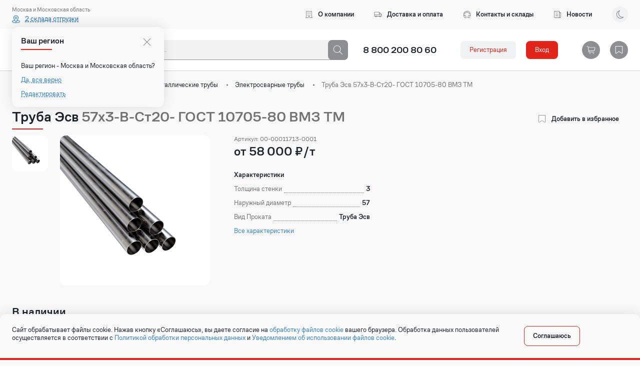

--- FILE ---
content_type: text/html; charset=UTF-8
request_url: https://market.omk.ru/catalog/detail/truba_esv_57kh3_v_st20_gost_10705_80_vmz_tm_/
body_size: 106401
content:
<!DOCTYPE html>
<html lang="ru" class="animate-disabled"  >
    <head><meta name='csrf-token-name' content='csrftoken'/>
<meta name='csrf-token-value' content='188cf3827d1b138aa48c9a1b6878620aab110721d1f8372ee2fce07bde8ca0f5f91ba696c329234e'/>

        <meta charset="UTF-8">
        <meta content="dark" name="color-scheme">
        <meta name="viewport"
              content="width=device-width, user-scalable=no, initial-scale=1.0, maximum-scale=1.0, minimum-scale=1.0">
        <meta http-equiv="X-UA-Compatible" content="ie=edge">
        <title>Труба Эсв 57х3-В-Ст20- ГОСТ 10705-80 ВМЗ ТМ </title>

        <link rel="icon" href="/frontend/dist/favicon.ico" type="image/x-icon" />
        <link rel="shortcut icon" href="/frontend/dist/favicon.ico" type="image/x-icon" />
        <link rel="apple-touch-icon" sizes="76x76" href="/frontend/dist/apple-touch-icon.png">
        <link rel="apple-touch-icon" sizes="120x120" href="/frontend/dist/apple-icon-120x120.png">
        <link rel="icon" type="image/png" sizes="32x32" href="/frontend/dist/favicon-32x32.png">
        <link rel="icon" type="image/png" sizes="16x16" href="/frontend/dist/favicon-16x16.png">
        <link rel="manifest" href="/frontend/dist/manifest.json">
        <meta name="msapplication-TileColor" content="#2b5797">
        <meta name="theme-color" content="#ffffff">
        <meta name="format-detection" content="telephone=no">

        <meta property="og:title" content="Труба Эсв 57х3-В-Ст20- ГОСТ 10705-80 ВМЗ ТМ ">
        <meta property="og:description" content="Каталог металлопроката с ценами, описанием и металл калькулятором для пересчета метров, тонн, штук. Удобный поиск и актуальная информация помогут выбрать нужные товары."/>
        <meta property="og:image" content="https://market.omk.ru/upload/uf/52f/vbhsqc08zr6pzhzw1zeil7r4uo09xgl7.jpg"/>
        <meta property="og:type" content="website"/>
        <meta property="og:url" content="https://market.omk.ru/catalog/detail/truba_esv_57kh3_v_st20_gost_10705_80_vmz_tm_/"/>
        <meta property="og:site_name" content="ОМК Маркет"/>

        <script charset="utf-8" src="/6405cd7308645171d6c135f5.js?1739265355810"></script>
<script type="text/javascript" data-skip-moving="true">
            // global JS params
            window.__webpack_public_path__ = "/frontend/";
            window.LANG = "ru";
            // init PROJECT scope
            try {
                window.front = window.front || ({"api_endpoint":{"warehouse":"\/local\/templates\/main\/components\/bitrix\/news.list\/contacts\/ajax.php?action=info","offices":"\/local\/templates\/main\/components\/bitrix\/news.list\/contacts\/ajax.php?action=info","store":"\/local\/components\/rdn\/catalog.section\/ajax.php?action=pag","store_view":"\/local\/components\/rdn\/catalog.section\/ajax.php?action=view","store_check_quantity":"\/local\/components\/rdn\/catalog.section\/ajax.php?action=check","add_to_cart":"\/local\/components\/rdn\/catalog.section\/ajax.php?action=add","remove_from_cart":"\/local\/components\/rdn\/catalog.section\/ajax.php?action=delete","check_states_product":"\/local\/components\/rdn\/catalog.section\/ajax.php?action=products_info","add_to_favourites":"\/local\/components\/rdn\/favorites\/ajax.php?action=add","remove_from_favourites":"\/local\/components\/rdn\/favorites\/ajax.php?action=delete","basket_set_store":"\/local\/components\/rdn\/basket\/ajax.php?action=set_store","basket_refresh":"\/local\/components\/rdn\/basket\/ajax.php?action=refresh","basket_delete_item":"\/local\/components\/rdn\/basket\/ajax.php?action=delete_item","basket_delete_store":"\/local\/components\/rdn\/basket\/ajax.php?action=delete_store","basket_set_quantity":"\/local\/components\/rdn\/basket\/ajax.php?action=set_quantity","basket_check_order":"\/local\/components\/rdn\/basket\/ajax.php?action=check_order","making_order":"\/local\/components\/rdn\/order\/ajax.php?action=checkout","making_order_delete":"\/local\/components\/rdn\/order\/ajax.php?action=delete","making_order_set_delivery":"\/local\/components\/rdn\/order\/ajax.php?action=set_delivery","header_search":"\/local\/components\/rdn\/search.title\/ajax.php?action=header","favourites":"\/local\/components\/rdn\/favorites\/ajax.php","orders":"\/local\/components\/rdn\/order.list\/ajax.php","subscribe_news":"\/local\/components\/rdn\/subscribe.form\/ajax.php","info_warehouse":"\/local\/templates\/main\/components\/bitrix\/news.list\/contacts\/ajax.php?action=info","region_confirm":"\/local\/templates\/main\/components\/rdn\/template.block\/header\/ajax.php?action=main","region_confirm_in_modal":"\/local\/templates\/main\/components\/rdn\/template.block\/header\/ajax.php?action=modal","region_search":"\/local\/components\/rdn\/search.title\/ajax.php?action=region","news":"\/local\/templates\/main\/components\/bitrix\/news\/.default\/ajax.php?action=show_by","theme_switch":"\/bitrix\/services\/main\/ajax.php?action=rdn%3Ashop.ColorThemeController.switch\u0026SITE_ID=s1"},"signed_params":{"core":""},"ajax_trottle_timer":1500,"SESSID":"57e52fd9f20bf842b7d320175e227ce4","SITE_ID":"s1","SITE_DIR":"\/","LANG":"ru","browser_not_support_page":"\/browser\/","icons_path":{"cluster":"\/frontend\/dist\/img\/icon\/cluster.svg","office_ballon":"\/frontend\/dist\/img\/icon\/office-ballon.svg","warehouse_ballon":"\/frontend\/dist\/img\/icon\/warehouse-ballon.svg","office_ballon_red":"\/frontend\/dist\/img\/icon\/office-ballon-red.svg","warehouse_ballon_red":"\/frontend\/dist\/img\/icon\/warehouse-ballon-red.svg"},"headers":{"X-Bitrix-Csrf-Token":"57e52fd9f20bf842b7d320175e227ce4"}});
            } catch (e)
            {}
            window.front.ajax_trottle_timer_low = 400;
        </script>
        <meta http-equiv="Content-Type" content="text/html; charset=UTF-8" />
<meta name="description" content="Каталог металлопроката с ценами, описанием и металл калькулятором для пересчета метров, тонн, штук. Удобный поиск и актуальная информация помогут выбрать нужные товары." />
<script data-skip-moving="true">(function(w, d, n) {var cl = "bx-core";var ht = d.documentElement;var htc = ht ? ht.className : undefined;if (htc === undefined || htc.indexOf(cl) !== -1){return;}var ua = n.userAgent;if (/(iPad;)|(iPhone;)/i.test(ua)){cl += " bx-ios";}else if (/Windows/i.test(ua)){cl += ' bx-win';}else if (/Macintosh/i.test(ua)){cl += " bx-mac";}else if (/Linux/i.test(ua) && !/Android/i.test(ua)){cl += " bx-linux";}else if (/Android/i.test(ua)){cl += " bx-android";}cl += (/(ipad|iphone|android|mobile|touch)/i.test(ua) ? " bx-touch" : " bx-no-touch");cl += w.devicePixelRatio && w.devicePixelRatio >= 2? " bx-retina": " bx-no-retina";if (/AppleWebKit/.test(ua)){cl += " bx-chrome";}else if (/Opera/.test(ua)){cl += " bx-opera";}else if (/Firefox/.test(ua)){cl += " bx-firefox";}ht.className = htc ? htc + " " + cl : cl;})(window, document, navigator);</script>


<link href="/frontend/dist/css/index.css?1763035602506534" type="text/css"  data-template-style="true"  rel="stylesheet" />
<link href="/local/templates/.default/assets/app.css?1634196869385" type="text/css"  data-template-style="true"  rel="stylesheet" />
<link href="/local/templates/main/template_styles.css?172675000560" type="text/css"  data-template-style="true"  rel="stylesheet" />







                        
                                                
                        	        <meta name="yandex-verification" content="ff57f59d324e51df" />
        
            </head>
    <body class="body p-market"><noscript><img src="/0250586dc3cf951759be317cc99f78a6.gif" width="0" height="0" alt="" /></noscript>

            <!-- Yandex.Metrika counter -->
        <script data-skip-moving="true" type="text/javascript" >
            (function(m,e,t,r,i,k,a){m[i]=m[i]||function(){(m[i].a=m[i].a||[]).push(arguments)};
                m[i].l=1*new Date();k=e.createElement(t),a=e.getElementsByTagName(t)[0],k.async=1,k.src=r,a.parentNode.insertBefore(k,a)})
            (window, document, "script", "https://mc.yandex.ru/metrika/tag.js", "ym");

            ym(85803202, "init", {
                clickmap:true,
                trackLinks:true,
                accurateTrackBounce:true,
                webvisor:true,
                ecommerce:"dataLayer"
            });
        </script>
        <noscript><div><img src="https://mc.yandex.ru/watch/85803202" style="position:absolute; left:-9999px;" alt="" /></div></noscript>
        <!-- /Yandex.Metrika counter -->

            <script data-skip-moving="true">
            var tst = document.createElement("div");
            var flexSupportCaps = [
                tst.style.flex,
                tst.style.flexWrap,
                tst.style.flexFlow,
                tst.style.flexGrow,
                tst.style.alignContent,
                tst.style.alignItems,
                tst.style.alignSelf,
                tst.style.justifyContent,
                tst.style.order
            ];

            if (
                (flexSupportCaps.indexOf(undefined) != -1 || (!!window.MSInputMethodContext && !!document.documentMode))
                && typeof window.front.browser_not_support_page !== 'undefined'
            ) {
                window.location.href = window.front.browser_not_support_page;
            }
        </script>

        <div id="panel">
                    </div>

        <script type='application/ld+json'>
  {"@context":"https:\/\/schema.org","@type":"WebSite","url":"https:\/\/market.omk.ru","potentialAction":{"@type":"SearchAction","target":"https:\/\/market.omk.ru\/catalog\/?q={q}","query-input":"required name=q"}}</script>
<header 
            
                
    
    
    
                                                
    class="header header--has_top"







>
            <div 
            
                
    
    
    
    
    class="header__top"







>
    <div 
            
                
    
    
                                                    
                        
    
    class="header__top-content maw-container"







>
                    <div class="header__top-left">
                
     
                                
                                        
                            


<div 
            
                
    
                
    
                
    class="item"


                        data-id="regionHeader"            



            
                            
            
>
                
        
                    <div 
            
                
    
    
                                                    
                        
    
    class="item__content offset--items_xxxs"







>
                                    
     
                                
                                        
                            
    <div 
            
                
    
    
                                                                
                                    
    class="title fz-s title--without_level"







>
        <div class="title__text">
            Москва и Московская область
        </div>

            </div>
                        
         
                                
            
                                                
    <button
        type="button"
                
        
        
            
                
    
                                                                                    
    
                                                                                        
    class="btn btn--style_link-2"







        >
        
        
        
                            
                                    <span 
            
                
    
                                                    
                                        
                                            
                                        
                            
    class="icon btn__icon"







>
    
            
        
                    <svg viewBox="0 0 24 24"
     xmlns="http://www.w3.org/2000/svg">
    <path fill-rule="evenodd"
          clip-rule="evenodd"
          d="M19.4537 8.29715C19.4537 9.98878 18.5022 12.4205 16.7048 15.4866C21.2511 16.1209 24 17.6011 23.8943 19.5042C23.8943 22.3588 17.8678 23.839 11.9471 23.839C6.02643 23.839 0 22.3588 0 19.5042C0 17.6011 2.7489 16.1209 7.18943 15.3809C5.39207 12.3148 4.44053 9.77733 4.44053 8.0857C4.44053 3.96235 7.61234 1.002 11.9471 1.10772C16.2819 1.10772 19.4537 4.06808 19.4537 8.29715ZM11.9471 2.37645C8.35242 2.37645 5.81498 4.80816 5.81498 8.19142C5.81498 11.5435 10.4853 18.009 11.9082 19.979L11.9471 20.0328C13.6388 17.8126 18.0793 11.469 18.0793 8.19142C18.0793 4.80816 15.5419 2.37645 11.9471 2.37645ZM15.9648 16.7553C14.2731 19.2927 12.6872 21.4073 12.4758 21.6187C12.2643 21.9359 11.7357 21.9359 11.5242 21.6187C11.4727 21.5467 11.4132 21.4636 11.3464 21.3702C10.7269 20.505 9.477 18.7593 8.14097 16.7553C3.59471 17.2839 1.48018 18.6584 1.48018 19.5042C1.48018 20.6672 5.60352 22.4646 12.0529 22.4646C14.9075 22.4646 17.6564 22.0416 19.7709 21.4073C21.8855 20.7729 22.6256 20.0328 22.6256 19.5042C22.6256 18.6584 20.511 17.2839 15.9648 16.7553ZM9.40969 6.28835C10.044 5.65399 10.9956 5.23108 11.9471 5.23108C13.0044 5.23108 13.8502 5.65399 14.4846 6.28835C15.1189 6.92271 15.5418 7.87425 15.5418 8.82579C15.5418 9.77733 15.1189 10.7289 14.4846 11.3632C13.8502 11.9976 12.8987 12.4205 11.9471 12.4205C10.9956 12.4205 10.044 11.9976 9.40969 11.3632C8.77532 10.7289 8.35242 9.77733 8.35242 8.82579C8.35242 7.87425 8.77532 6.92271 9.40969 6.28835ZM13.6388 10.4117C14.0617 9.98879 14.2731 9.46015 14.2731 8.82579C14.2731 8.29716 13.9559 7.6628 13.533 7.23989C13.1101 6.81698 12.5815 6.60553 11.9471 6.60553C11.3128 6.60553 10.7841 6.81698 10.3612 7.23989C9.93832 7.6628 9.72687 8.19143 9.72687 8.82579C9.72687 9.46015 9.93832 9.98879 10.467 10.4117C11.3128 11.2575 12.7929 11.2575 13.6388 10.4117Z" />
</svg>            </span>
                    
                    <span class="btn__value-wrap">
                
                
                <span class="btn__value">
                    2 склада отгрузки
                </span>
            </span>
        
        
        
        
        
        
            </button>

                                                            
         
                                
                                        
                            
<div 
            
                
    
                                                                        
                                                                
    
    class="dropdown dropdown--width_m onload-open-dropdown"







     uk-dropdown="mode: click; pos: bottom-left; offset: 8; delay-hide: 200; container: .header;">
     <div class="dropdown__body">
                    <div class="dropdown__body-top">
                                    
    
    <div 
            
                
    
    
    
                                                
    class="title dropdown__title title--line"







>
                    
                            <h5 
            
                
    
    
    
    
    class="title__text"







>
                    Ваш регион
                </h5>
                                    
        
        
        
            </div>

                    
                                    
    <button
        type="button"
                
                            
        
            
                
    
                                                                                                                            
    
                                                                                                            
    class="btn btn--style_transparent btn--size_s btn--without_brs close dropdown__close uk-dropdown-close btn-icon"







        >
        
        
        
                            
                                    <span 
            
                
    
                                                    
                                        
                                            
                                        
                            
    class="icon btn__icon btn-icon__icon"







>
    
            
        
                    <svg viewBox="0 0 24 24"
     xmlns="http://www.w3.org/2000/svg">
    <path fill-rule="evenodd"
          clip-rule="evenodd"
          d="M22.4596 1.54106C22.7134 1.7949 22.7134 2.20646 22.4596 2.4603L12.9192 12.0007L22.4596 21.5411C22.7134 21.7949 22.7134 22.2065 22.4596 22.4603C22.2058 22.7141 21.7942 22.7141 21.5404 22.4603L12 12.9199L2.45959 22.4603C2.20575 22.7141 1.7942 22.7141 1.54036 22.4603C1.28652 22.2064 1.28652 21.7949 1.54036 21.541L11.0807 12.0007L1.54037 2.46031C1.28653 2.20647 1.28653 1.79491 1.54037 1.54107C1.79421 1.28723 2.20577 1.28723 2.45961 1.54107L12 11.0814L21.5403 1.54106C21.7942 1.28722 22.2057 1.28722 22.4596 1.54106Z" />
</svg>            </span>
                    
        
        
        
        
        
        
            </button>
                            </div>
        
        
<div 
            
                
    
    
                                                    
                        
    
    class="dropdown__content offset--items_xs"







>
            
     
                                
                                        
                                <div 
            
                
    
    
    
    
    class="text"







>
        Ваш регион - Москва и Московская область?
    </div>
                        
         
                                
            
                                                
    <button
        type="button"
                
        
        
            
                
    
                                                                                    
                                                                
                                                                                        
    class="btn btn--style_link-4 uk-dropdown-close"


                        data-action="/bitrix/services/main/ajax.php?c=rdn%3Awarehouses&action=confirmRegion&mode=class"                                data-ajax-data='{"block":"regionHeader"}'            




        >
        
        
        
        
                            
                    <span class="btn__value-wrap">
                
                
                <span class="btn__value">
                    Да, все верно
                </span>
            </span>
        
        
        
        
        
        
            </button>

                                                            
         
                                
            
                                                
    <button
        type="button"
                
        
        
            
                
    
                                                                                    
                                                                
                                                                                        
    class="btn btn--style_link-4 uk-dropdown-close"


                        data-action="/bitrix/services/main/ajax.php?c=rdn%3Awarehouses&action=renderModal&mode=class"                                data-ajax-data='{"template":"warehouses_modal","modal-id":"modalWarehouse"}'            




        >
        
        
        
        
                            
                    <span class="btn__value-wrap">
                
                
                <span class="btn__value">
                    Редактировать
                </span>
            </span>
        
        
        
        
        
        
            </button>

                                                            
        </div>
    </div>
</div>
                        
                                </div>
        
            
</div>
                        
                </div>
        
                    <div class="header__top-right">
                
     
                                
                                        
                            <div 
            
                
    
    
                                    
    
    class="btns"







>
    
            <div 
            
                
    
    
                                                    
                                                                                                                                                                                    
                        
    
    class="btns__list offset-x--items_xl-2 offset-x--items_s@s offset--items_xs"







>
                                                
    <a href="/about/"
                
        
        
            
                
    
                                                                                    
                                                                
                                                                                        
    class="btn btn--style_link fw-bold"







        >
        
        
        
                            
                                    <span 
            
                
    
                                                    
                                        
                                            
                                                                                                    
                            
    class="icon fill-txt-2 btn__icon"







>
    
            
        
                    <svg viewBox="0 0 24 24"
     xmlns="http://www.w3.org/2000/svg">
    <path fill-rule="evenodd"
          clip-rule="evenodd"
          d="M3.40002 3.00308C3.40002 2.11942 4.11637 1.40308 5.00002 1.40308H19C19.8837 1.40308 20.6 2.11942 20.6 3.00308V21.4031H22C22.3314 21.4031 22.6 21.6717 22.6 22.0031C22.6 22.3344 22.3314 22.6031 22 22.6031H15C14.1164 22.6031 13.4 21.8867 13.4 21.0031V18.0031C13.4 17.7822 13.2209 17.6031 13 17.6031H11C10.7791 17.6031 10.6 17.7822 10.6 18.0031V21.0031C10.6 21.8867 9.88368 22.6031 9.00002 22.6031H2.00002C1.66865 22.6031 1.40002 22.3344 1.40002 22.0031C1.40002 21.6717 1.66865 21.4031 2.00002 21.4031H3.40002V3.00308ZM4.60002 21.4031H9.00002C9.22094 21.4031 9.40002 21.224 9.40002 21.0031V18.0031C9.40002 17.1194 10.1164 16.4031 11 16.4031H13C13.8837 16.4031 14.6 17.1194 14.6 18.0031V21.0031C14.6 21.224 14.7791 21.4031 15 21.4031H19.4V3.00308C19.4 2.78216 19.2209 2.60308 19 2.60308H5.00002C4.77911 2.60308 4.60002 2.78216 4.60002 3.00308V21.4031Z" />
    <path fill-rule="evenodd"
          clip-rule="evenodd"
          d="M6.40002 6.00303C6.40002 5.67166 6.66865 5.40303 7.00002 5.40303H8.00002C8.3314 5.40303 8.60002 5.67166 8.60002 6.00303C8.60002 6.3344 8.3314 6.60303 8.00002 6.60303H7.00002C6.66865 6.60303 6.40002 6.3344 6.40002 6.00303Z" />
    <path fill-rule="evenodd"
          clip-rule="evenodd"
          d="M10.4 6.00303C10.4 5.67166 10.6686 5.40303 11 5.40303H13C13.3313 5.40303 13.6 5.67166 13.6 6.00303C13.6 6.3344 13.3313 6.60303 13 6.60303H11C10.6686 6.60303 10.4 6.3344 10.4 6.00303Z" />
    <path fill-rule="evenodd"
          clip-rule="evenodd"
          d="M15.4 6.00303C15.4 5.67166 15.6686 5.40303 16 5.40303H17C17.3313 5.40303 17.6 5.67166 17.6 6.00303C17.6 6.3344 17.3313 6.60303 17 6.60303H16C15.6686 6.60303 15.4 6.3344 15.4 6.00303Z" />
    <path fill-rule="evenodd"
          clip-rule="evenodd"
          d="M6.40002 10.003C6.40002 9.67161 6.66865 9.40298 7.00002 9.40298H8.00002C8.3314 9.40298 8.60002 9.67161 8.60002 10.003C8.60002 10.3344 8.3314 10.603 8.00002 10.603H7.00002C6.66865 10.603 6.40002 10.3344 6.40002 10.003Z" />
    <path fill-rule="evenodd"
          clip-rule="evenodd"
          d="M6.40002 14.0032C6.40002 13.6718 6.66865 13.4032 7.00002 13.4032H8.00002C8.3314 13.4032 8.60002 13.6718 8.60002 14.0032C8.60002 14.3345 8.3314 14.6032 8.00002 14.6032H7.00002C6.66865 14.6032 6.40002 14.3345 6.40002 14.0032Z" />
    <path fill-rule="evenodd"
          clip-rule="evenodd"
          d="M10.4 10.003C10.4 9.67161 10.6686 9.40298 11 9.40298H13C13.3313 9.40298 13.6 9.67161 13.6 10.003C13.6 10.3344 13.3313 10.603 13 10.603H11C10.6686 10.603 10.4 10.3344 10.4 10.003Z" />
    <path fill-rule="evenodd"
          clip-rule="evenodd"
          d="M10.4 14.0032C10.4 13.6718 10.6686 13.4032 11 13.4032H13C13.3313 13.4032 13.6 13.6718 13.6 14.0032C13.6 14.3345 13.3313 14.6032 13 14.6032H11C10.6686 14.6032 10.4 14.3345 10.4 14.0032Z" />
    <path fill-rule="evenodd"
          clip-rule="evenodd"
          d="M15.4 10.003C15.4 9.67161 15.6686 9.40298 16 9.40298H17C17.3313 9.40298 17.6 9.67161 17.6 10.003C17.6 10.3344 17.3313 10.603 17 10.603H16C15.6686 10.603 15.4 10.3344 15.4 10.003Z" />
    <path fill-rule="evenodd"
          clip-rule="evenodd"
          d="M15.4 14.0032C15.4 13.6718 15.6686 13.4032 16 13.4032H17C17.3313 13.4032 17.6 13.6718 17.6 14.0032C17.6 14.3345 17.3313 14.6032 17 14.6032H16C15.6686 14.6032 15.4 14.3345 15.4 14.0032Z" />
</svg>            </span>
                    
                    <span class="btn__value-wrap">
                
                
                <span class="btn__value">
                    О компании
                </span>
            </span>
        
        
        
        
        
        
            </a>

                
                                                                
    <a href="/delivery-payment/"
                
        
        
            
                
    
                                                                                    
                                                                
                                                                                        
    class="btn btn--style_link fw-bold"







        >
        
        
        
                            
                                    <span 
            
                
    
                                                    
                                        
                                            
                                                                                                    
                            
    class="icon fill-txt-2 btn__icon"







>
    
            
        
                    <svg viewBox="0 0 24 24"
     xmlns="http://www.w3.org/2000/svg">
    <path fill-rule="evenodd"
          clip-rule="evenodd"
          d="M0.699219 5.72802C0.699219 4.71808 1.58618 4.01294 2.53264 4.01294H14.5443C15.4908 4.01294 16.3778 4.71808 16.3778 5.72802V7.25742H19.4555C20.131 7.25742 20.7862 7.60923 21.1044 8.22176C21.1127 8.23782 21.1204 8.25422 21.1274 8.27092L22.9685 12.6795L23.1162 12.9707C23.1167 12.9717 23.1173 12.9727 23.1178 12.9738C23.2372 13.2047 23.3008 13.4602 23.3008 13.7214V16.1474C23.3008 17.1574 22.4138 17.8625 21.4673 17.8625H20.1025C20.0414 19.0492 19.0598 19.9927 17.8579 19.9927C16.656 19.9927 15.6744 19.0492 15.6133 17.8625H8.38667C8.32557 19.0492 7.34399 19.9927 6.14207 19.9927C4.94014 19.9927 3.95857 19.0492 3.89747 17.8625H2.53264C1.58618 17.8625 0.69922 17.1574 0.69922 16.1474L0.699219 5.72802ZM4.23032 16.5625C4.62661 15.9232 5.33461 15.4974 6.14207 15.4974C6.94952 15.4974 7.65753 15.9232 8.05381 16.5625H15.9462C16.3425 15.9232 17.0505 15.4974 17.8579 15.4974C18.6654 15.4974 19.3734 15.9232 19.7697 16.5625H21.4673C21.8281 16.5625 22.0008 16.3139 22.0008 16.1474V13.7214C22.0008 13.6825 21.9934 13.6423 21.9774 13.6022H1.99922V16.1474C1.99922 16.3139 2.17193 16.5625 2.53264 16.5625H4.23032ZM1.99922 12.3022H15.0778L15.0778 5.72802C15.0778 5.5615 14.9051 5.31294 14.5443 5.31294H2.53264C2.17193 5.31294 1.99922 5.5615 1.99922 5.72802L1.99922 12.3022ZM16.3778 12.3022H21.4021L19.9409 8.80332C19.8639 8.67358 19.6885 8.55742 19.4555 8.55742H16.3778L16.3778 12.3022ZM6.14207 16.7974C5.61871 16.7974 5.19445 17.2217 5.19445 17.745C5.19445 18.2684 5.61871 18.6927 6.14207 18.6927C6.66542 18.6927 7.08968 18.2684 7.08968 17.745C7.08968 17.2217 6.66542 16.7974 6.14207 16.7974ZM17.8579 16.7974C17.3346 16.7974 16.9103 17.2217 16.9103 17.745C16.9103 18.2684 17.3346 18.6927 17.8579 18.6927C18.3813 18.6927 18.8055 18.2684 18.8055 17.745C18.8055 17.2217 18.3813 16.7974 17.8579 16.7974Z" />
</svg>            </span>
                    
                    <span class="btn__value-wrap">
                
                
                <span class="btn__value">
                    Доставка и оплата
                </span>
            </span>
        
        
        
        
        
        
            </a>

                
                                                                
    <a href="/contacts/"
                
        
        
            
                
    
                                                                                    
                                                                
                                                                                        
    class="btn btn--style_link fw-bold"







        >
        
        
        
                            
                                    <span 
            
                
    
                                                    
                                        
                                            
                                                                                                    
                            
    class="icon fill-txt-2 btn__icon"







>
    
            
        
                    <svg viewBox="0 0 24 24"
     xmlns="http://www.w3.org/2000/svg">
    <path fill-rule="evenodd"
          clip-rule="evenodd"
          d="M12 2.6967C9.8781 2.6967 8.14125 3.21385 6.76756 4.0917C6.22875 4.43602 5.74257 4.83782 5.30864 5.28995C4.56781 6.06183 3.97538 6.98461 3.53556 8.02448L5.44143 7.74735C5.84541 7.68861 6.24244 7.44318 6.58526 7.07658C6.87715 6.76444 7.27067 6.39734 7.76689 6.04973C8.99395 5.19015 10.199 4.83004 12 4.83004C13.8011 4.83004 15.0061 5.19015 16.2332 6.04973C16.7294 6.39734 17.1229 6.76444 17.4148 7.07658C17.7576 7.44318 18.1546 7.68861 18.5586 7.74735L20.4645 8.02448C20.0247 6.98461 19.4322 6.06183 18.6914 5.28995C18.2575 4.83782 17.7713 4.43602 17.2325 4.0917C15.8588 3.21385 14.122 2.6967 12 2.6967ZM20.9119 9.30216L18.386 8.93487C17.627 8.82451 16.9981 8.38794 16.5383 7.89619C16.2924 7.63323 15.9608 7.32411 15.5447 7.03257C14.5495 6.33544 13.5943 6.03004 12 6.03004C10.4058 6.03004 9.45055 6.33544 8.45539 7.03257C8.03921 7.32411 7.70765 7.63323 7.46175 7.89619C7.00192 8.38794 6.37305 8.82451 5.6141 8.93487L3.08815 9.30216C2.76422 10.4454 2.60002 11.6933 2.60002 13.0058C2.60002 13.604 2.64646 14.19 2.73549 14.7597C3.06413 14.2523 3.51627 13.8162 4.06287 13.5006L4.60394 13.1882C5.36921 12.7464 6.34775 13.0086 6.78958 13.7738L10.0876 19.4863C10.5295 20.2515 10.2673 21.2301 9.502 21.6719L8.96384 21.9826C7.35188 22.9133 5.24491 22.6075 4.10362 21.0558C3.75629 20.5836 3.41193 20.0811 3.14612 19.6173C2.89755 19.1835 2.65374 18.6721 2.43373 18.1692C2.32174 17.9132 2.24267 17.6527 2.19424 17.3916L1.98393 16.7831C1.60521 15.5988 1.40002 14.3275 1.40002 13.0058C1.40002 11.4466 1.6154 9.95077 2.05214 8.58109C2.55334 7.00931 3.34725 5.60057 4.44287 4.45902C4.94138 3.93962 5.50101 3.47697 6.12138 3.08053C7.71065 2.06493 9.67751 1.4967 12 1.4967C14.3225 1.4967 16.2894 2.06493 17.8787 3.08053C18.499 3.47697 19.0587 3.93962 19.5572 4.45902C20.6528 5.60057 21.4467 7.00931 21.9479 8.58109C22.3847 9.95077 22.6 11.4466 22.6 13.0058C22.6 14.8624 22.1949 16.6191 21.4734 18.1752C21.2541 18.6762 21.0112 19.1853 20.7636 19.6173C20.4978 20.0811 20.1535 20.5836 19.8061 21.0558C18.6649 22.6075 16.5579 22.9133 14.9459 21.9826L14.4078 21.6719C13.6425 21.2301 13.3803 20.2515 13.8221 19.4863L17.1202 13.7738C17.562 13.0086 18.5406 12.7464 19.3058 13.1882L19.8469 13.5006C20.4344 13.8398 20.9128 14.3182 21.246 14.8748C21.3471 14.269 21.4 13.6444 21.4 13.0058C21.4 11.6933 21.2358 10.4454 20.9119 9.30216ZM20.3792 17.6824C20.8756 16.5392 20.3836 15.1961 19.2469 14.5398L18.7058 14.2274C18.5145 14.117 18.2699 14.1825 18.1594 14.3738L14.8614 20.0863C14.7509 20.2776 14.8164 20.5222 15.0078 20.6327L15.5459 20.9434C16.6854 21.6012 18.0983 21.3525 18.8395 20.3448C19.1742 19.8898 19.4888 19.4284 19.7225 19.0206C19.8847 18.7376 20.0501 18.4068 20.2111 18.0572C20.2214 18.0175 20.236 17.9784 20.255 17.9403C20.2975 17.855 20.3389 17.7691 20.3792 17.6824ZM3.67941 18.0153C3.84652 18.3804 4.01865 18.7264 4.18726 19.0206C4.42095 19.4284 4.73559 19.8898 5.07029 20.3448C5.8115 21.3525 7.22437 21.6012 8.36384 20.9434L8.902 20.6327C9.09332 20.5222 9.15887 20.2776 9.04841 20.0863L5.75035 14.3738C5.63989 14.1825 5.39525 14.117 5.20394 14.2274L4.66287 14.5398C3.71448 15.0874 3.21491 16.113 3.36367 17.1017L3.67822 18.0118C3.67862 18.013 3.67902 18.0141 3.67941 18.0153Z" />
</svg>            </span>
                    
                    <span class="btn__value-wrap">
                
                
                <span class="btn__value">
                    Контакты и склады
                </span>
            </span>
        
        
        
        
        
        
            </a>

                
                                                                
    <a href="/news/"
                
        
        
            
                
    
                                                                                    
                                                                
                                                                                        
    class="btn btn--style_link fw-bold"







        >
        
        
        
                            
                                    <span 
            
                
    
                                                    
                                        
                                            
                                                                                                    
                            
    class="icon fill-txt-2 btn__icon"







>
    
            
        
                    <svg viewBox="0 0 24 24"
     xmlns="http://www.w3.org/2000/svg">
    <path fill-rule="evenodd"
          clip-rule="evenodd"
          d="M1.3501 3.2856C1.3501 2.3669 2.09939 1.63002 3.01427 1.63788L16.5698 1.7543C17.4749 1.76207 18.2057 2.49704 18.2057 3.40345V5.77951H21.0001C21.9114 5.77951 22.6501 6.51824 22.6501 7.42951V19.7236C22.6501 21.1872 21.4637 22.3736 20.0001 22.3736H5.0001C2.98426 22.3736 1.3501 20.7395 1.3501 18.7236V3.2856ZM19.5557 21.0736H20.0001C20.7457 21.0736 21.3501 20.4692 21.3501 19.7236V7.42951C21.3501 7.23621 21.1934 7.07951 21.0001 7.07951H18.2057V19.7236C18.2057 20.4692 18.8101 21.0736 19.5557 21.0736ZM17.2748 21.0736H5.0001C3.70223 21.0736 2.6501 20.0215 2.6501 18.7236V3.2856C2.6501 3.09301 2.80674 2.93615 3.0031 2.93783L16.5587 3.05425C16.7514 3.05591 16.9057 3.21199 16.9057 3.40345V19.7236C16.9057 20.2167 17.0403 20.6783 17.2748 21.0736ZM5.79454 7.27919C5.79454 6.9202 6.08556 6.62919 6.44454 6.62919H13.1112C13.4702 6.62919 13.7612 6.9202 13.7612 7.27919C13.7612 7.63817 13.4702 7.92919 13.1112 7.92919H6.44454C6.08556 7.92919 5.79454 7.63817 5.79454 7.27919ZM5.79454 11.7236C5.79454 11.3646 6.08556 11.0736 6.44454 11.0736H13.1112C13.4702 11.0736 13.7612 11.3646 13.7612 11.7236C13.7612 12.0826 13.4702 12.3736 13.1112 12.3736H6.44454C6.08556 12.3736 5.79454 12.0826 5.79454 11.7236ZM5.79454 16.1681C5.79454 15.8091 6.08556 15.5181 6.44454 15.5181H13.1112C13.4702 15.5181 13.7612 15.8091 13.7612 16.1681C13.7612 16.5271 13.4702 16.8181 13.1112 16.8181H6.44454C6.08556 16.8181 5.79454 16.5271 5.79454 16.1681Z" />
</svg>            </span>
                    
                    <span class="btn__value-wrap">
                
                
                <span class="btn__value">
                    Новости
                </span>
            </span>
        
        
        
        
        
        
            </a>

                
                                                                
    <button
        type="button"
                
                            
        
            
                
    
                                                                                                                                                        
    
                                                                                                            
    class="btn btn--style_bg-2 btn--size_s btn--has_brs btn-icon"


                        data-theme-switcher="1"            




        >
        
        
        
                            
                                    <span 
            
                
    
                                                    
                                        
                                            
                                                                                                    
                            
    class="icon fill-txt-2 btn__icon btn-icon__icon"







>
    
            
        
                    <svg viewBox="0 0 24 24"
     xmlns="http://www.w3.org/2000/svg">
    <path d="M10.7669 0.0212664C11.4103 -0.129423 11.8584 0.642035 11.4054 1.12045C8.13916 4.56993 7.49029 9.78377 9.91009 13.9492C12.3299 18.1146 17.1976 20.1631 21.8366 19.0765C22.48 18.9259 22.9281 19.6973 22.4751 20.1757C21.6633 21.033 20.7252 21.7724 19.6797 22.3723C13.8327 25.7273 6.35626 23.7363 2.98053 17.9254C-0.395208 12.1144 1.6081 4.68395 7.45505 1.32899C8.50054 0.729091 9.61394 0.2913 10.7669 0.0212664ZM8.12185 2.47681C2.91275 5.46577 1.12798 12.0856 4.13545 17.2627C7.14293 22.4397 13.8038 24.2135 19.0129 21.2245C19.3086 21.0548 19.5946 20.8727 19.8704 20.6787C15.4081 20.8698 11.0775 18.6095 8.75516 14.6119C6.43283 10.6143 6.62855 5.75675 9.02622 2.01163C8.71932 2.152 8.4176 2.3071 8.12185 2.47681Z" />
</svg>            </span>
                    
        
        
        
        
        
        
            </button>

                
                                        
        </div>
    </div>
                        
                </div>
            </div>
</div>
    
    <div 
            
                
    
    
                                                    
                        
    
    class="header__container maw-container"







>
        <div class="header__left">
            <a href="/" class="logo logo--lk header__logo">
            <span 
            
                
    
                                                    
                                        
                                            
                                        
                            
    class="icon"







>
    
            
        
                    <svg width="85"
     height="38"
     viewBox="0 0 85 38"
     fill="none"
     xmlns="http://www.w3.org/2000/svg">
    <path d="M45.1501 34.7239L42.5779 28.722V35.5174H41.1189V26.8152H43.3585L45.9052 32.8427L48.4134 26.8152H50.6146V35.5174H49.0917V28.7092L46.5322 34.7239H45.1501Z"
          fill="rgb(var(--color-logo-2))" />
    <path d="M56.237 35.5174V34.8135C56.0408 35.078 55.7805 35.2828 55.4564 35.4278C55.1407 35.5728 54.7781 35.6453 54.3686 35.6453C53.7458 35.6453 53.2339 35.4832 52.8329 35.159C52.4319 34.8349 52.2314 34.3827 52.2314 33.8025C52.2314 33.1626 52.4405 32.6976 52.8585 32.4076C53.2851 32.109 53.8567 31.9427 54.5734 31.9085C54.8635 31.8914 55.1407 31.8872 55.4052 31.8957C55.6697 31.8957 55.9256 31.9 56.173 31.9085V31.4222C56.173 31.0639 56.0664 30.8037 55.8531 30.6415C55.6398 30.4795 55.3625 30.3984 55.0213 30.3984C54.68 30.3984 54.4112 30.4837 54.215 30.6544C54.0188 30.825 53.878 31.0553 53.7927 31.3454L52.4362 31.1151C52.5471 30.5605 52.8244 30.1041 53.268 29.7458C53.7117 29.3789 54.3046 29.1954 55.0469 29.1954C55.7805 29.1954 56.3906 29.3661 56.8768 29.7074C57.3631 30.0401 57.6063 30.616 57.6063 31.435V35.5174H56.237ZM56.173 32.8939C55.9683 32.8854 55.7421 32.8854 55.4948 32.8939C55.2473 32.8939 55.0042 32.8982 54.7654 32.9067C54.4326 32.9153 54.1681 32.9877 53.9719 33.1242C53.7842 33.2607 53.6904 33.457 53.6904 33.7129C53.6904 33.9688 53.7799 34.1694 53.9591 34.3144C54.1382 34.4509 54.3772 34.5192 54.6757 34.5192C55.1108 34.5192 55.4692 34.4168 55.7507 34.212C56.0322 33.9987 56.173 33.7215 56.173 33.3802V32.8939Z"
          fill="rgb(var(--color-logo-2))" />
    <path d="M59.2738 38V29.3235H60.7327V30.1041C60.9289 29.814 61.2019 29.5922 61.5517 29.4386C61.9015 29.2766 62.2854 29.1954 62.7035 29.1954C63.0703 29.1954 63.4158 29.2637 63.7401 29.4002C64.0728 29.5368 64.3543 29.7372 64.5847 30.0017C64.8235 30.2662 65.0113 30.5989 65.1478 30.9999C65.2928 31.3924 65.3653 31.8445 65.3653 32.3564C65.3653 33.4143 65.0965 34.2291 64.5591 34.8007C64.0216 35.3638 63.3348 35.6453 62.4987 35.6453C62.1319 35.6453 61.7991 35.5899 61.5005 35.479C61.2019 35.3596 60.9502 35.1932 60.7455 34.9799V38H59.2738ZM60.7455 32.9195C60.7455 33.3631 60.8991 33.7215 61.2061 33.9945C61.5133 34.2589 61.8929 34.3912 62.3452 34.3912C62.8144 34.3912 63.1898 34.2163 63.4713 33.8665C63.7528 33.5082 63.8936 33.0219 63.8936 32.4076C63.8936 31.8104 63.7528 31.3369 63.4713 30.9871C63.1983 30.6288 62.8187 30.4497 62.3323 30.4497C61.9058 30.4497 61.5346 30.5947 61.219 30.8847C60.9033 31.1748 60.7455 31.5758 60.7455 32.0877V32.9195Z"
          fill="rgb(var(--color-logo-2))" />
    <path d="M66.7222 35.5174V29.3235H68.1939V31.7294H69.0642L70.6766 29.3235H72.3147L70.2926 32.2541L72.417 35.5174H70.7405L69.0513 32.9067H68.1939V35.5174H66.7222Z"
          fill="rgb(var(--color-logo-2))" />
    <path d="M78.6211 32.7275H74.2828C74.3169 33.2906 74.4747 33.7215 74.7562 34.0201C75.0378 34.3102 75.4046 34.4552 75.8568 34.4552C76.2834 34.4552 76.6076 34.357 76.8294 34.1608C77.0512 33.9646 77.1963 33.7556 77.2645 33.5338L78.5827 33.777C78.4462 34.2888 78.1518 34.7282 77.6996 35.095C77.256 35.4619 76.6332 35.6453 75.8312 35.6453C74.9012 35.6453 74.1676 35.3596 73.63 34.7879C73.1011 34.2163 72.8367 33.4272 72.8367 32.4204C72.8367 31.9 72.9134 31.4393 73.067 31.0383C73.2291 30.6288 73.4424 30.2917 73.7068 30.0273C73.9798 29.7543 74.2955 29.5496 74.6539 29.4131C75.0208 29.268 75.4132 29.1954 75.8312 29.1954C76.7185 29.1954 77.4053 29.477 77.8916 30.0401C78.3779 30.5947 78.6211 31.3497 78.6211 32.3052V32.7275ZM75.8312 30.3856C75.4558 30.3856 75.1274 30.5008 74.8459 30.7312C74.5728 30.953 74.3936 31.2814 74.3083 31.7165H77.2134C77.1792 31.307 77.047 30.9829 76.8166 30.744C76.5948 30.505 76.2663 30.3856 75.8312 30.3856Z"
          fill="rgb(var(--color-logo-2))" />
    <path d="M79.2558 30.6288V29.3235H84.8994V30.6288H82.8134V35.5174H81.3418V30.6288H79.2558Z"
          fill="rgb(var(--color-logo-2))" />
    <path fill-rule="evenodd"
          clip-rule="evenodd"
          d="M33.5374 26.5057H30.7995L27.6393 30.8743V26.5057H25.4035V35.4963H27.6393V31.1121L30.7999 35.4963H33.5374L30.2656 31.001L33.5374 26.5057ZM17.0022 30.1626L14.4312 26.5057H12.1954V35.4962H14.4312V30.4004L17.0022 34.0574L19.5731 30.4004V35.4962H21.809V26.5057H19.5731L17.0022 30.1626ZM4.69506 33.4534C3.33918 33.4534 2.23585 32.3441 2.23585 30.9806C2.23585 29.6171 3.33918 28.5085 4.69506 28.5085C6.0515 28.5085 7.15473 29.6171 7.15473 30.9806C7.15473 32.3441 6.0515 33.4534 4.69506 33.4534ZM4.69506 26.2608C2.10185 26.2608 0 28.374 0 30.9806C0 33.5877 2.10185 35.701 4.69506 35.701C7.28803 35.701 9.39059 33.5877 9.39059 30.9806C9.39059 28.374 7.28803 26.2608 4.69506 26.2608Z"
          fill="rgb(var(--color-logo-2))" />
    <path fill-rule="evenodd"
          clip-rule="evenodd"
          d="M21.0417 5.37704C22.7938 6.70422 23.927 8.81296 23.927 11.188C23.927 15.2041 20.6883 18.4593 16.6932 18.4593C15.4062 18.4593 14.1988 18.1201 13.152 17.528V22.3755L33.3864 13.5616V0L21.0417 5.37704ZM9.45948 11.188C9.45948 7.17196 12.6982 3.9161 16.6932 3.9161C17.9802 3.9161 19.1875 4.2554 20.2345 4.84767V0.000346221L0 8.81407V22.3755L12.3441 16.9985C10.5925 15.6714 9.45948 13.5631 9.45948 11.188Z"
          fill="rgb(var(--color-logo-2))" />
    <path fill-rule="evenodd"
          clip-rule="evenodd"
          d="M20.5387 11.188C20.5387 13.3412 18.8169 15.0865 16.6929 15.0865C14.5688 15.0865 12.8472 13.3412 12.8472 11.188C12.8472 9.03476 14.5688 7.28899 16.6929 7.28899C18.8169 7.28899 20.5387 9.03476 20.5387 11.188Z"
          fill="rgb(var(--color-logo-1))" />
</svg>
            </span>
    </a>

            
                            
    <button
        type="button"
                
        
        
            
                
    
                                                                                                        
                        
                                                                                                                                    
                                                                                        
    class="btn btn--style_border btn--size_m hide@xs"







        >
        
        
        
                            
                                    <span 
            
                
    
                                                    
                                        
                                            
                                        
                            
    class="icon btn__icon"







>
    
            
        
                    <svg viewBox="0 0 24 24"
     xmlns="http://www.w3.org/2000/svg">
    <path fill-rule="evenodd"
          clip-rule="evenodd"
          d="M23 18.6L0.999975 18.6C0.668604 18.6 0.399975 18.3314 0.399975 18C0.399975 17.6686 0.668604 17.4 0.999975 17.4L23 17.4C23.3313 17.4 23.6 17.6686 23.6 18C23.6 18.3314 23.3313 18.6 23 18.6Z" />
    <path fill-rule="evenodd"
          clip-rule="evenodd"
          d="M23.6 12C23.6 12.3314 23.3313 12.6 23 12.6L8.99998 12.6C8.6686 12.6 8.39997 12.3314 8.39998 12C8.39998 11.6686 8.66861 11.4 8.99998 11.4L23 11.4C23.3313 11.4 23.6 11.6686 23.6 12Z" />
    <path fill-rule="evenodd"
          clip-rule="evenodd"
          d="M23 6.6L0.999975 6.6C0.668604 6.6 0.399975 6.33138 0.399975 6C0.399975 5.66863 0.668604 5.4 0.999975 5.4L23 5.4C23.3313 5.4 23.6 5.66863 23.6 6C23.6 6.33137 23.3313 6.6 23 6.6Z" />
</svg>            </span>
                    
                    <span class="btn__value-wrap">
                
                
                <span class="btn__value">
                    Каталог
                </span>
            </span>
        
        
        
        
        
        
            </button>

                
<div 
            
                
    
                                                                                                    
    
    
    class="dropdown dropdown--without_max-width header__dropdown"







     uk-dropdown="mode: click; pos: bottom-justify; offset: 0.01; delay-hide: 200; target: .header;  container: false;">
     <div class="dropdown__body container">
                    <div class="dropdown__body-top">
                                    
    
    <div 
            
                
    
    
    
                                                
    class="title dropdown__title title--line"







>
                    
                            <h3 
            
                
    
    
    
    
    class="title__text"







>
                    Каталог продукции
                </h3>
                                    
        
        
        
            </div>

                    
                                    
    <button
        type="button"
                
                            
        
            
                
    
                                                                                                                            
    
                                                                                                            
    class="btn btn--style_transparent btn--size_s btn--without_brs close dropdown__close uk-dropdown-close btn-icon"







        >
        
        
        
                            
                                    <span 
            
                
    
                                                    
                                        
                                            
                                        
                            
    class="icon btn__icon btn-icon__icon"







>
    
            
        
                    <svg viewBox="0 0 24 24"
     xmlns="http://www.w3.org/2000/svg">
    <path fill-rule="evenodd"
          clip-rule="evenodd"
          d="M22.4596 1.54106C22.7134 1.7949 22.7134 2.20646 22.4596 2.4603L12.9192 12.0007L22.4596 21.5411C22.7134 21.7949 22.7134 22.2065 22.4596 22.4603C22.2058 22.7141 21.7942 22.7141 21.5404 22.4603L12 12.9199L2.45959 22.4603C2.20575 22.7141 1.7942 22.7141 1.54036 22.4603C1.28652 22.2064 1.28652 21.7949 1.54036 21.541L11.0807 12.0007L1.54037 2.46031C1.28653 2.20647 1.28653 1.79491 1.54037 1.54107C1.79421 1.28723 2.20577 1.28723 2.45961 1.54107L12 11.0814L21.5403 1.54106C21.7942 1.28722 22.2057 1.28722 22.4596 1.54106Z" />
</svg>            </span>
                    
        
        
        
        
        
        
            </button>
                            </div>
        
        
<div 
            
                
    
    
    
    
    class="dropdown__content"







>
            
     
                                
                                        
                            

<div 
            
                
    
    
                                                    
                        
    
    class="block width-1-1"







>
        
    <div 
            
                
    
    
                                                                            
                                                                                
                                                                                        
                        
    
    class="block__list uk-flex-between uk-flex-top offset--items_card-l"







>
    
            
     
                                
                                        
                            <div 
            
                
    
    
                                                    
                                                                                                                                                                                                                                                                                
    
    class="btns width-auto width-1-2@s width-1-1@xxs"







>
    
            <div 
            
                
    
    
                                                    
                                                                        
                        
    
    class="btns__list uk-flex-column offset--items_xs"







>
                                                
    <a href="/catalog/ploskiy_prokat/"
                
        
        
            
                
    
                                                                                    
                                                                                                                                                                                                                                                    
                                                                                        
    class="btn btn--style_link width-1-1 color-txt fz-xxl fw-bold"







        >
        
        
        
                            
                                    <span 
            
                
    
                                                    
                                                    
                                                                                    
                            
    class="icon img--size_xxl fill-txt-2 btn__icon"







>
    
            
                    <svg class="icon__border"
                 viewBox="0 0 52 52"
                 xmlns="http://www.w3.org/2000/svg">
                <circle cx="26"
                        cy="26"
                        r="25.25"
                        stroke="currentColor"
                        stroke-width="1.5" />
            </svg>
        
                    <svg viewBox="0 0 24 24"
     xmlns="http://www.w3.org/2000/svg">
    <path d="M22.0165 6.18766H24L22.0165 8.3695H24L22.0165 10.5513H24L15.2727 20.1513H0L1.98347 17.9695H0L1.98347 15.7877H0L1.98347 13.6059H0L8.72728 4.00586H24L22.0165 6.18766ZM3.16293 13.6059L1.97284 14.9149H14.8866L22.0272 7.06042H21.2232L15.2727 13.6059H3.16293ZM21.2232 9.24222L15.2727 15.7877H3.16293L1.97284 17.0968H14.8866L22.0272 9.24222H21.2232ZM21.2232 11.4241L15.2727 17.9695H3.16293L1.97284 19.2786H14.8866L22.0272 11.4241H21.2232ZM22.0272 4.87858H9.11336L1.97284 12.7331H14.8866L22.0272 4.87858Z" />
</svg>
            </span>
                    
                    <span class="btn__value-wrap">
                
                
                <span class="btn__value">
                    Плоский прокат
                </span>
            </span>
        
        
        
        
        
        
            </a>

                
                                                                
    <a href="/catalog/ploskiy_prokat/list_goryachekatanyy/"
                
        
        
            
                
    
                                                                                    
                                                                                                                            
                                                                                        
    class="btn btn--style_link width-1-1 color-txt-2"







        >
        
        
        
                            
                                    <span 
            
                
    
                                                    
                                                    
                                                                                    
                            
    class="icon img--size_l fill-txt-2 btn__icon"







>
    
            
        
                    <svg viewBox="0 0 24 24"
     xmlns="http://www.w3.org/2000/svg">
    <path d="M22.0165 12.4133H24L15.2727 23.0059H0L1.98347 20.5985H0L8.72727 10.0059H24L22.0165 12.4133ZM21.2231 13.3762L15.2727 20.5985H3.16293L1.97285 22.0429H14.8867L22.0272 13.3762H21.2231ZM9.11334 10.9688L1.97285 19.6355H14.8867L22.0272 10.9688H9.11334Z" />
    <path d="M6.09025 5.47675C5.85199 5.09769 5.54152 4.83054 5.24007 4.57423C4.93682 4.3143 4.64982 4.06882 4.45848 3.72766C4.03971 2.98218 3.89892 1.29988 3.89892 1.28364L3.87545 1.00024L2.15884 4.33055L1.85199 2.90276L1.74549 3.03272C1.74188 3.03814 1.30505 3.57423 0.875451 4.29264C0.294224 5.26556 0 6.09227 0 6.75111C0 7.61934 0.337545 8.43521 0.949458 9.04893C1.56137 9.66084 2.37906 9.99838 3.24729 9.99838C4.13357 9.99838 4.94765 9.71318 5.54152 9.19514C6.15704 8.65723 6.49639 7.8937 6.49639 7.04353C6.49278 6.41898 6.36101 5.90635 6.09025 5.47675ZM3.04874 6.71501C3.06318 6.84317 3.09386 6.95688 3.13899 7.05436L3.14079 7.05797C3.2509 7.26735 3.41697 7.43522 3.59567 7.61211L3.59747 7.61392C3.93141 7.9298 4.16787 8.18612 4.16787 8.62474C4.16787 8.8955 4.07942 9.12655 3.90975 9.29441C3.74188 9.46228 3.50903 9.55254 3.24007 9.55254C2.73285 9.55254 2.3213 9.07781 2.3213 8.49478C2.31949 7.77276 2.69134 7.14822 3.04874 6.71501ZM4.43502 9.32871C4.56137 9.11572 4.62455 8.87925 4.62455 8.62294C4.62455 7.97673 4.23646 7.59587 3.92599 7.29082C3.77437 7.141 3.62996 7.00021 3.55415 6.85219C3.42419 6.59227 3.55776 5.98397 3.61913 5.77278L3.68412 5.54895L3.49278 5.68433C3.47653 5.69516 3.08484 5.97675 2.68773 6.4623C2.31949 6.91356 1.87906 7.63197 1.87906 8.49298C1.87906 8.77817 1.95307 9.05254 2.08845 9.2908C1.10108 8.83774 0.453069 7.84858 0.453069 6.75111C0.453069 5.80527 1.20578 4.57784 1.62635 3.96412L1.99639 5.65003L3.62996 2.49662C3.75632 3.16268 3.90433 3.63741 4.07942 3.94427C4.31408 4.35762 4.65704 4.65365 4.96029 4.91538C5.52166 5.39372 6.05415 5.84498 6.05415 7.0345C6.04152 8.08504 5.42599 8.94424 4.43502 9.32871Z" />
</svg>
            </span>
                    
                    <span class="btn__value-wrap">
                
                
                <span class="btn__value">
                    Лист горячекатаный
                </span>
            </span>
        
        
        
        
        
        
            </a>

                
                                                                
    <a href="/catalog/ploskiy_prokat/list_kholodnokatanyy/"
                
        
        
            
                
    
                                                                                    
                                                                                                                            
                                                                                        
    class="btn btn--style_link width-1-1 color-txt-2"







        >
        
        
        
                            
                                    <span 
            
                
    
                                                    
                                                    
                                                                                    
                            
    class="icon img--size_l fill-txt-2 btn__icon"







>
    
            
        
                    <svg viewBox="0 0 24 24"
     xmlns="http://www.w3.org/2000/svg">
    <path d="M22.0165 12.4133H24L15.2727 23.0059H0L1.98347 20.5985H0L8.72727 10.0059H24L22.0165 12.4133ZM21.2231 13.3762L15.2727 20.5985H3.16293L1.97285 22.0429H14.8867L22.0272 13.3762H21.2231ZM9.11334 10.9688L1.97285 19.6355H14.8867L22.0272 10.9688H9.11334Z" />
    <path fill-rule="evenodd"
          clip-rule="evenodd"
          d="M4.5 2.22461C4.65533 2.22461 4.78125 2.35053 4.78125 2.50586V8.50586C4.78125 8.66119 4.65533 8.78711 4.5 8.78711C4.34467 8.78711 4.21875 8.66119 4.21875 8.50586V2.50586C4.21875 2.35053 4.34467 2.22461 4.5 2.22461Z" />
    <path fill-rule="evenodd"
          clip-rule="evenodd"
          d="M3.17613 1.18199C3.28596 1.07215 3.46404 1.07215 3.57387 1.18199L4.5 2.10811L5.42613 1.18199C5.53596 1.07215 5.71404 1.07215 5.82387 1.18199C5.93371 1.29182 5.93371 1.4699 5.82387 1.57973L4.69887 2.70473C4.58904 2.81457 4.41096 2.81457 4.30113 2.70473L3.17613 1.57973C3.06629 1.4699 3.06629 1.29182 3.17613 1.18199Z" />
    <path fill-rule="evenodd"
          clip-rule="evenodd"
          d="M4.30113 8.30699C4.41096 8.19715 4.58904 8.19715 4.69887 8.30699L5.82387 9.43199C5.93371 9.54182 5.93371 9.7199 5.82387 9.82973C5.71404 9.93957 5.53596 9.93957 5.42613 9.82973L4.5 8.90361L3.57387 9.82973C3.46404 9.93957 3.28596 9.93957 3.17613 9.82973C3.06629 9.7199 3.06629 9.54182 3.17613 9.43199L4.30113 8.30699Z" />
    <path fill-rule="evenodd"
          clip-rule="evenodd"
          d="M1.63085 3.86637C1.70792 3.7315 1.87972 3.68465 2.01459 3.76171L7.26459 6.76171C7.39945 6.83878 7.44631 7.01058 7.36924 7.14545C7.29218 7.28031 7.12037 7.32717 6.98551 7.2501L1.73551 4.2501C1.60064 4.17304 1.55379 4.00123 1.63085 3.86637Z" />
    <path fill-rule="evenodd"
          clip-rule="evenodd"
          d="M1.39863 2.23456C1.54851 2.19376 1.70308 2.28218 1.74388 2.43206L2.14632 3.91042C2.16601 3.98274 2.15602 4.05992 2.11857 4.12484C2.08111 4.18975 2.0193 4.23704 1.94685 4.2562L0.446845 4.65283C0.296676 4.69254 0.14275 4.603 0.103042 4.45283C0.0633342 4.30266 0.15288 4.14873 0.303049 4.10903L1.52916 3.78481L1.20113 2.5798C1.16033 2.42993 1.24876 2.27535 1.39863 2.23456Z" />
    <path fill-rule="evenodd"
          clip-rule="evenodd"
          d="M8.89691 6.55903C8.93661 6.7092 8.84707 6.86313 8.6969 6.90283L7.47079 7.22705L7.79881 8.43205C7.83961 8.58193 7.75119 8.7365 7.60131 8.7773C7.45144 8.8181 7.29686 8.72968 7.25607 8.5798L6.85363 7.10144C6.83394 7.02912 6.84393 6.95194 6.88138 6.88702C6.91883 6.8221 6.98065 6.77482 7.0531 6.75566L8.5531 6.35902C8.70327 6.31932 8.8572 6.40886 8.89691 6.55903Z" />
    <path fill-rule="evenodd"
          clip-rule="evenodd"
          d="M7.36924 3.86637C7.44631 4.00123 7.39945 4.17304 7.26459 4.2501L2.01459 7.2501C1.87972 7.32717 1.70792 7.28031 1.63085 7.14545C1.55379 7.01058 1.60064 6.83878 1.73551 6.76171L6.98551 3.76171C7.12037 3.68465 7.29218 3.7315 7.36924 3.86637Z" />
    <path fill-rule="evenodd"
          clip-rule="evenodd"
          d="M0.103042 6.55903C0.14275 6.40886 0.296676 6.31932 0.446845 6.35902L1.94685 6.75566C2.0193 6.77482 2.08111 6.8221 2.11857 6.88702C2.15602 6.95194 2.16601 7.02912 2.14632 7.10144L1.74388 8.5798C1.70308 8.72968 1.54851 8.8181 1.39863 8.7773C1.24876 8.7365 1.16033 8.58193 1.20113 8.43205L1.52916 7.22705L0.303049 6.90283C0.15288 6.86313 0.0633342 6.7092 0.103042 6.55903Z" />
    <path fill-rule="evenodd"
          clip-rule="evenodd"
          d="M7.60131 2.23456C7.75119 2.27535 7.83961 2.42993 7.79881 2.5798L7.47079 3.78481L8.6969 4.10903C8.84707 4.14873 8.93661 4.30266 8.89691 4.45283C8.8572 4.603 8.70327 4.69254 8.5531 4.65283L7.0531 4.2562C6.98065 4.23704 6.91883 4.18975 6.88138 4.12484C6.84393 4.05992 6.83394 3.98274 6.85363 3.91042L7.25607 2.43206C7.29686 2.28218 7.45144 2.19376 7.60131 2.23456Z" />
</svg>
            </span>
                    
                    <span class="btn__value-wrap">
                
                
                <span class="btn__value">
                    Лист холоднокатаный
                </span>
            </span>
        
        
        
        
        
        
            </a>

                
                                                                
    <a href="/catalog/ploskiy_prokat/list_otsinkovannyy/"
                
        
        
            
                
    
                                                                                    
                                                                                                                            
                                                                                        
    class="btn btn--style_link width-1-1 color-txt-2"







        >
        
        
        
                            
                                    <span 
            
                
    
                                                    
                                                    
                                                                                    
                            
    class="icon img--size_l fill-txt-2 btn__icon"







>
    
            
        
                    <svg viewBox="0 0 24 24"
     xmlns="http://www.w3.org/2000/svg">
    <path d="M8.96288 12.6386V12.0533L11.0369 9.72266H8.97316V9.14766H11.8224V9.72778L9.7278 12.0636H11.8326V12.6386H8.96288Z" />
    <path d="M12.4387 12.6386V10.1539H13.0137V10.4824C13.0958 10.3661 13.2054 10.2737 13.3422 10.2052C13.4826 10.1367 13.6383 10.1025 13.8094 10.1025C14.0798 10.1025 14.2988 10.1778 14.4665 10.3284C14.6342 10.479 14.7181 10.6981 14.7181 10.9855V12.6386H14.1277V11.1036C14.1277 10.9462 14.0849 10.8264 13.9994 10.7443C13.9138 10.6587 13.7838 10.6159 13.6092 10.6159C13.4552 10.6159 13.32 10.6621 13.2036 10.7545C13.0873 10.8469 13.0291 10.9753 13.0291 11.1395V12.6386H12.4387Z" />
    <path d="M22.0165 8.41327H24L15.2727 19.0059H0L1.98347 16.5985H0L8.72727 6.00586H24L22.0165 8.41327ZM21.2231 9.37623L15.2727 16.5985H3.16293L1.97285 18.0429H14.8867L22.0272 9.37623H21.2231ZM9.11334 6.96882L1.97285 15.6355H14.8867L22.0272 6.96882H9.11334Z" />
</svg>
            </span>
                    
                    <span class="btn__value-wrap">
                
                
                <span class="btn__value">
                    Лист оцинкованный
                </span>
            </span>
        
        
        
        
        
        
            </a>

                
                                                                
    <a href="/catalog/ploskiy_prokat/list_riflenyy/"
                
        
        
            
                
    
                                                                                    
                                                                                                                            
                                                                                        
    class="btn btn--style_link width-1-1 color-txt-2"







        >
        
        
        
                            
                                    <span 
            
                
    
                                                    
                                                    
                                                                                    
                            
    class="icon img--size_l fill-txt-2 btn__icon"







>
    
            
        
                    <svg viewBox="0 0 24 24"
     xmlns="http://www.w3.org/2000/svg">
    <path d="M11.3454 9.06042H9.6V8.6677H11.3454V9.06042Z" />
    <path d="M15.2727 9.06042H17.0182V8.6677H15.2727V9.06042Z" />
    <path d="M12.6546 11.2422H10.9091V10.8495H12.6546V11.2422Z" />
    <path d="M5.67272 13.424H7.4182V13.0313H5.67272V13.424Z" />
    <path d="M13.0909 9.49678V7.75134H13.4836V9.49678H13.0909Z" />
    <path d="M10.9091 12.9877V14.2968H11.3018V12.9877H10.9091Z" />
    <path d="M8.29092 12.1149V10.3695H8.68364V12.1149H8.29092Z" />
    <path d="M14.8364 10.8059V12.5513H15.2291V10.8059H14.8364Z" />
    <path fill-rule="evenodd"
          clip-rule="evenodd"
          d="M22.0165 7.59282H24L15.2727 19.0002H0L1.98347 16.4077H0L8.72728 5.00024H24L22.0165 7.59282ZM21.2231 8.6299L15.2727 16.4077H3.16293L1.97284 17.9632H14.8866L22.0272 8.6299H21.2231ZM9.11336 6.03727L1.97284 15.3706H14.8866L22.0272 6.03727H9.11336Z" />
</svg>
            </span>
                    
                    <span class="btn__value-wrap">
                
                
                <span class="btn__value">
                    Лист рифленый
                </span>
            </span>
        
        
        
        
        
        
            </a>

                
                                                                
    <a href="/catalog/ploskiy_prokat/prosechno_vytyazhnoy_list_pvl/"
                
        
        
            
                
    
                                                                                    
                                                                                                                            
                                                                                        
    class="btn btn--style_link width-1-1 color-txt-2"







        >
        
        
        
                            
                                    <span 
            
                
    
                                                    
                                                    
                                                                                    
                            
    class="icon img--size_l fill-txt-2 btn__icon"







>
    
            
        
                    <svg viewBox="0 0 24 24"
     xmlns="http://www.w3.org/2000/svg">
    <path fill-rule="evenodd"
          clip-rule="evenodd"
          d="M24 7.59282H22.0165L24 5.00024H8.72728L0 16.4077H1.98347L0 19.0002H15.2727L24 7.59282ZM15.2727 16.4077L21.2232 8.6299H22.0272L14.8866 17.9632H1.97284L3.16293 16.4077H15.2727ZM1.97284 15.3706L9.11336 6.03727H22.0272L14.8866 15.3706H1.97284ZM12.9955 7.39637L12.9156 7.35046L12.8357 7.39633L11.2575 8.30274L9.67996 7.39637L9.52008 7.78931L11.1776 8.7416L11.2575 8.78751L11.3374 8.7416L12.9156 7.83523L14.4936 8.7416L14.5735 8.78751L14.6534 8.74164L16.2322 7.83518L17.811 8.74164L17.9708 8.34861L16.3121 7.39633L16.2322 7.35046L16.1523 7.39633L14.5735 8.30274L12.9955 7.39637ZM10.7338 9.94303L10.8137 9.98895L12.3917 10.8954L13.9705 9.98895L14.0504 9.94308L14.1303 9.98895L15.789 10.9412L15.6292 11.3342L14.0504 10.4278L12.4716 11.3342L12.3916 11.3801L12.3118 11.3342L10.7338 10.4278L9.1556 11.3342L9.07564 11.3801L8.99572 11.3342L7.33824 10.3819L7.49812 9.989L9.07568 10.8953L10.6538 9.98895L10.7338 9.94303ZM9.50464 13.1001L9.42472 13.0542L9.34476 13.1001L7.7666 14.0065L6.18904 13.1001L6.02916 13.493L7.68664 14.4453L7.7666 14.4912L7.84652 14.4453L9.42468 13.5389L11.0027 14.4453L11.0826 14.4912L11.1625 14.4454L12.7413 13.5389L14.3201 14.4454L14.4799 14.0523L12.8212 13.1L12.7413 13.0542L12.6614 13.1L11.0826 14.0065L9.50464 13.1001Z" />
</svg>
            </span>
                    
                    <span class="btn__value-wrap">
                
                
                <span class="btn__value">
                    Просечно-вытяжной лист (ПВЛ)
                </span>
            </span>
        
        
        
        
        
        
            </a>

                
                                                                
    <a href="/catalog/ploskiy_prokat/plita/"
                
        
        
            
                
    
                                                                                    
                                                                                                                            
                                                                                        
    class="btn btn--style_link width-1-1 color-txt-2"







        >
        
        
        
                            
                                    <span 
            
                
    
                                                    
                                                    
                                                                                    
                            
    class="icon img--size_l fill-txt-2 btn__icon"







>
    
            
        
                    <svg viewBox="0 0 24 24"
     xmlns="http://www.w3.org/2000/svg">
    <path fill-rule="evenodd"
          clip-rule="evenodd"
          d="M4.57723 2.41934C4.54347 2.43045 4.51157 2.44834 4.48359 2.47262L0.958614 5.55472L0.187 5.82048C0.0756774 5.85904 0 5.96728 0 6.08908V7.22244L1.99349e-05 7.22588V8.92244C1.99349e-05 9.07884 0.122859 9.20576 0.274215 9.20576H1.91938C2.07074 9.20576 2.19358 9.07884 2.19358 8.92244V7.50576H3.29035V14.4435L0 18.1835H1.95503L0 20.4058H15.0538L23.6559 10.628H21.7009L23.6559 8.40576H8.60214L6.03228 11.3268V7.50576H12.8871C13.0385 7.50576 13.1613 7.37884 13.1613 7.22244V6.08908C13.1613 5.94912 13.0626 5.83012 12.9288 5.80916L12.1413 5.68396L4.77321 2.43039C4.73903 2.41457 4.70114 2.40576 4.6613 2.40576C4.63196 2.40576 4.60374 2.41052 4.57723 2.41934ZM4.38708 4.67244H3.56454C3.53205 4.67244 3.50088 4.67828 3.47195 4.689L2.35989 5.07204L4.38708 3.29932V4.67244ZM4.93548 3.11857V4.67244H5.75806C5.77533 4.67244 5.79221 4.67408 5.80854 4.67724L9.96039 5.33728L4.93548 3.11857ZM1.91938 6.93908H1.92131H3.29035V5.34864L0.548388 6.29308V6.93908H1.91938ZM0.548412 8.63908V7.50576H1.64519V8.63908H0.548412ZM3.83873 13.3384L5.09617 12.0391H3.83873V13.3384ZM5.48388 11.4724V10.173L4.22644 11.4724H5.48388ZM5.48388 9.20576V7.9064L4.22644 9.20576H5.48388ZM5.48388 6.93908V5.63972L4.22644 6.93908H5.48388ZM5.09617 5.23912H3.83873V6.53844L5.09617 5.23912ZM3.83873 8.80512L5.09617 7.50576H3.83873V8.80512ZM12.6129 6.3322L6.03228 5.28592V6.93908H12.6129V6.3322ZM3.83873 9.77244V11.0718L5.09617 9.77244H3.83873ZM20.9189 11.5169L15.0538 18.1835H3.11758L1.94456 19.5169H14.6732L21.7114 11.5169H20.9189ZM8.9827 9.29464L1.94456 17.2946H14.6732L21.7114 9.29464H8.9827Z" />
</svg>
            </span>
                    
                    <span class="btn__value-wrap">
                
                
                <span class="btn__value">
                    Плита
                </span>
            </span>
        
        
        
        
        
        
            </a>

                
                                        
        </div>
    </div>
                        
         
                                
                                        
                            <div 
            
                
    
    
                                                    
                                                                                                                                                                                                                                                                                
    
    class="btns width-auto width-1-2@s width-1-1@xxs"







>
    
            <div 
            
                
    
    
                                                    
                                                                        
                        
    
    class="btns__list uk-flex-column offset--items_xs"







>
                                                
    <a href="/catalog/metallicheskie_truby/"
                
        
        
            
                
    
                                                                                    
                                                                                                                                                                                                                                                    
                                                                                        
    class="btn btn--style_link width-1-1 color-txt fz-xxl fw-bold"







        >
        
        
        
                            
                                    <span 
            
                
    
                                                    
                                                    
                                                                                    
                            
    class="icon img--size_xxl fill-txt-2 btn__icon"







>
    
            
                    <svg class="icon__border"
                 viewBox="0 0 52 52"
                 xmlns="http://www.w3.org/2000/svg">
                <circle cx="26"
                        cy="26"
                        r="25.25"
                        stroke="currentColor"
                        stroke-width="1.5" />
            </svg>
        
                    <svg viewBox="0 0 24 24"
     xmlns="http://www.w3.org/2000/svg">
    <path d="M23.8238 7.54988C23.3563 6.11556 21.9015 5.19943 20.4049 5.27593C20.7731 4.72042 20.9673 4.07771 20.9673 3.4044C20.9673 1.53057 19.4418 0.00610352 17.5667 0.00610352C16.7068 0.00610352 15.8867 0.327338 15.2563 0.910838L5.82964 8.64385C5.81796 8.65342 5.80736 8.66378 5.79722 8.67446C4.83236 9.51296 4.22135 10.7482 4.22135 12.1233C4.22135 12.5406 4.27792 12.9448 4.38323 13.3291C4.38323 13.3291 1.71851 15.8327 1.13063 16.431C0.492518 17.0803 0 18.2865 0 19.436C0 21.956 2.0515 24.0061 4.5732 24.0061C6.47207 24.0061 8.10413 22.8435 8.7946 21.1933C9.48501 22.8435 11.1171 24.0061 13.0159 24.0061C14.8314 24.0061 16.4032 22.9434 17.1411 21.4077L23.6131 10.32C23.8419 9.92715 23.2337 9.57338 23.005 9.96629L17.5849 19.248C17.4859 16.8149 15.4746 14.8659 13.0159 14.8659C12.8156 14.8659 12.6182 14.879 12.4246 14.9041C12.4246 14.9041 18.625 7.51187 19.738 6.14621C21.0401 5.53834 22.7333 6.47476 23.1548 7.76771C23.3935 8.49995 23.3289 9.30934 22.9774 9.98832C22.7685 10.3921 23.3935 10.7151 23.6024 10.3113C24.0398 9.46628 24.1205 8.45977 23.8238 7.54988ZM15.7137 1.44531C16.2564 0.999853 16.8465 0.709229 17.5667 0.709229C19.0538 0.709229 20.2638 1.91828 20.2638 3.40445C20.2638 3.98917 20.0798 4.54487 19.7316 5.01203C19.7316 5.01203 13.7585 12.1887 13.331 12.7044C13.3553 12.5141 13.3677 12.3201 13.3677 12.1233C13.3677 9.60339 11.3162 7.55321 8.7946 7.55321C8.60172 7.55321 8.4116 7.56535 8.22496 7.5886L15.7137 1.44531ZM8.79455 8.25634C10.9282 8.25634 12.6641 9.99104 12.6641 12.1233C12.6641 14.2177 10.8919 15.9903 8.79455 15.9903C6.66087 15.9903 4.92495 14.2556 4.92495 12.1233C4.925 9.99109 6.66087 8.25634 8.79455 8.25634ZM9.38979 16.6547C9.14954 16.9668 8.94859 17.3106 8.79455 17.6787C8.64051 17.3106 8.43956 16.9668 8.19931 16.6547C8.3942 16.6801 8.59285 16.6934 8.79455 16.6934C8.99625 16.6934 9.19494 16.6801 9.38979 16.6547ZM4.64754 14.0484C4.78995 14.3536 4.96505 14.6404 5.16844 14.9046C4.97355 14.8792 4.7749 14.8659 4.5732 14.8659C4.27445 14.8659 3.98236 14.895 3.69942 14.9499L4.64754 14.0484ZM4.5732 23.303C2.43951 23.303 0.703598 21.5683 0.703598 19.436C0.703598 18.4481 1.07669 17.546 1.68882 16.8617C2.44463 16.064 3.4594 15.569 4.5732 15.569C6.70688 15.569 8.4428 17.3037 8.4428 19.436C8.4428 21.5683 6.70688 23.303 4.5732 23.303ZM16.8855 19.436C16.8855 21.5682 15.1496 23.303 13.0159 23.303C10.8822 23.303 9.14635 21.5683 9.14635 19.436C9.14635 17.3037 10.8822 15.569 13.0159 15.569C15.1496 15.569 16.8855 17.3037 16.8855 19.436Z" />
    <path d="M4.57319 16.0378C2.69814 16.0378 1.1727 17.5622 1.1727 19.4361C1.1727 21.3099 2.69814 22.8343 4.57319 22.8343C6.44823 22.8343 7.97372 21.3099 7.97372 19.436C7.97372 17.5622 6.44823 16.0378 4.57319 16.0378ZM4.57319 22.1312C3.08611 22.1312 1.8763 20.9222 1.8763 19.436C1.8763 17.9499 3.08611 16.7409 4.57319 16.7409C6.06026 16.7409 7.27012 17.9499 7.27012 19.436C7.27012 20.9222 6.06026 22.1312 4.57319 22.1312Z" />
    <path d="M8.74785 8.7721C6.87281 8.7721 5.34736 10.2965 5.34736 12.1703C5.34736 14.0442 6.87281 15.5686 8.74785 15.5686C10.6229 15.5686 12.1484 14.0441 12.1484 12.1703C12.1484 10.2965 10.6229 8.7721 8.74785 8.7721ZM8.74785 14.8654C7.26077 14.8654 6.05096 13.6564 6.05096 12.1703C6.05096 10.6842 7.26077 9.47518 8.74785 9.47518C10.2349 9.47518 11.4448 10.6842 11.4448 12.1703C11.4448 13.6564 10.2349 14.8654 8.74785 14.8654Z" />
    <path d="M13.0159 22.8342C14.891 22.8342 16.4164 21.3097 16.4164 19.4359C16.4164 17.5621 14.891 16.0377 13.0159 16.0377C11.1409 16.0377 9.61541 17.5621 9.61541 19.4359C9.61541 21.3097 11.1409 22.8342 13.0159 22.8342ZM13.0159 16.7408C14.503 16.7408 15.7128 17.9498 15.7128 19.436C15.7128 20.9221 14.503 22.131 13.0159 22.131C11.5289 22.131 10.319 20.922 10.319 19.4359C10.319 17.9498 11.5289 16.7408 13.0159 16.7408Z" />
</svg>
            </span>
                    
                    <span class="btn__value-wrap">
                
                
                <span class="btn__value">
                    Металлические трубы
                </span>
            </span>
        
        
        
        
        
        
            </a>

                
                                                                
    <a href="/catalog/metallicheskie_truby/elektrosvarnye_truby/"
                
        
        
            
                
    
                                                                                    
                                                                                                                            
                                                                                        
    class="btn btn--style_link width-1-1 color-txt-2"







        >
        
        
        
                            
                                    <span 
            
                
    
                                                    
                                                    
                                                                                    
                            
    class="icon img--size_l fill-txt-2 btn__icon"







>
    
            
        
                    <svg viewBox="0 0 24 24"
     xmlns="http://www.w3.org/2000/svg">
    <path d="M8.09998 9.40586C4.51583 9.40586 1.59998 12.3217 1.59998 15.9059C1.59998 19.49 4.51583 22.4059 8.09998 22.4059C11.6841 22.4059 14.6 19.49 14.6 15.9059C14.6 12.3217 11.6841 9.40586 8.09998 9.40586ZM12.9846 18.8966C12.0902 19.4403 11.0655 19.7294 10.0117 19.7294C6.84928 19.7294 4.27645 17.1566 4.27645 13.9941C4.27645 12.9403 4.56551 11.9156 5.10881 11.0217C5.25564 10.9314 5.40631 10.8477 5.56152 10.7708C5.47324 11.2006 5.42351 11.6384 5.42351 12.0823C5.42351 15.6665 8.33936 18.5823 11.9235 18.5823C12.3674 18.5823 12.8056 18.5326 13.2354 18.4443C13.1581 18.5992 13.0748 18.7498 12.9846 18.8966ZM6.43824 10.418C6.72883 10.3296 7.03012 10.2681 7.33833 10.2272C7.36892 13.7658 10.24 16.6369 13.7787 16.6675C13.7374 16.9753 13.6758 17.277 13.5879 17.5676C13.0503 17.7304 12.4921 17.8176 11.9235 17.8176C8.76105 17.8176 6.18821 15.2448 6.18821 12.0823C6.18821 11.5141 6.27502 10.9555 6.43824 10.418ZM13.8353 15.9059C10.6728 15.9059 8.09998 13.333 8.09998 10.1706C11.2624 10.1706 13.8353 12.7434 13.8353 15.9059ZM2.36468 15.9059C2.36468 14.4663 2.9015 13.1526 3.78055 12.1447C3.60387 12.7407 3.51174 13.3628 3.51174 13.9941C3.51174 17.5782 6.4276 20.4941 10.0117 20.4941C10.643 20.4941 11.2651 20.402 11.8612 20.2253C10.8533 21.1043 9.53952 21.6412 8.09998 21.6412C4.93752 21.6412 2.36468 19.0683 2.36468 15.9059Z" />
    <path d="M16.2225 0.000244141C13.8952 0.000244141 11.7074 0.906422 10.0622 2.55199L3.20981 9.4044L3.21563 9.41016C1.26621 10.8966 0 13.2359 0 15.8712C0 20.3534 3.64645 24.0002 8.12903 24.0002C11.2251 24.0002 13.9207 22.2595 15.2934 19.7062L21.7223 13.2773C23.191 11.8086 24 9.85536 24 7.77779C24 3.48913 20.5111 0.000244141 16.2225 0.000244141ZM8.12903 23.2261C4.07343 23.2261 0.774194 19.9268 0.774194 15.8712C0.774194 11.8156 4.07343 8.51637 8.12903 8.51637C12.1846 8.51637 15.4839 11.8156 15.4839 15.8712C15.4839 19.9268 12.1846 23.2261 8.12903 23.2261ZM21.1746 12.7299L15.9867 17.9174C16.1578 17.2625 16.2581 16.5792 16.2581 15.8712C16.2581 11.389 12.6116 7.74218 8.12903 7.74218C7.22131 7.74218 6.35068 7.8982 5.53474 8.17418L10.6095 3.09931C12.1088 1.6001 14.1023 0.774438 16.2225 0.774438C20.0841 0.774438 23.2258 3.91612 23.2258 7.77779C23.2258 9.64862 22.4973 11.4072 21.1746 12.7299Z" />
</svg>
            </span>
                    
                    <span class="btn__value-wrap">
                
                
                <span class="btn__value">
                    Электросварные трубы
                </span>
            </span>
        
        
        
        
        
        
            </a>

                
                                                                
    <a href="/catalog/metallicheskie_truby/profilnye_truby/"
                
        
        
            
                
    
                                                                                    
                                                                                                                            
                                                                                        
    class="btn btn--style_link width-1-1 color-txt-2"







        >
        
        
        
                            
                                    <span 
            
                
    
                                                    
                                                    
                                                                                    
                            
    class="icon img--size_l fill-txt-2 btn__icon"







>
    
            
        
                    <svg viewBox="0 0 24 24"
     xmlns="http://www.w3.org/2000/svg">
    <path d="M23.9925 0.463084C23.9893 0.429124 23.9825 0.395644 23.9723 0.363124C23.9647 0.333184 23.9541 0.304024 23.9409 0.276124C23.9262 0.249004 23.9089 0.223504 23.8893 0.199684C23.8689 0.172084 23.8457 0.146704 23.82 0.124024C23.8102 0.115744 23.8052 0.104044 23.7947 0.0964243C23.7787 0.0878443 23.7621 0.0802242 23.7452 0.0736242C23.687 0.0381042 23.6213 0.0166839 23.5535 0.0110439C23.536 0.00642393 23.5181 0.00276414 23.5 0.000244141H7.99998C7.9869 0.000244141 7.97598 0.00666394 7.9632 0.00768394C7.92888 0.0109239 7.8951 0.0177042 7.86234 0.0280842C7.83264 0.0357642 7.80372 0.0462643 7.77606 0.0593443C7.74888 0.0740443 7.72332 0.0913841 7.69944 0.111004C7.67184 0.131404 7.64646 0.154564 7.62378 0.180304C7.6155 0.190084 7.6038 0.195124 7.59618 0.205624L0.0962402 12.7056C0.0876602 12.7216 0.0800402 12.7382 0.0734402 12.7551C0.0380402 12.8131 0.01656 12.8786 0.01092 12.9463C0.00623995 12.964 0.00258 12.9821 0 13.0003V23.5003C0 23.7764 0.2238 24.0002 0.49998 24.0002H16C16.1459 23.9917 16.2824 23.9252 16.3792 23.8157C16.3863 23.8072 16.3971 23.804 16.4038 23.7949L23.9038 11.2949C23.9123 11.2789 23.92 11.2624 23.9266 11.2454C23.962 11.1874 23.9834 11.122 23.9891 11.0542C23.9938 11.0365 23.9974 11.0185 24 11.0003V0.500224C24 0.487024 23.9935 0.476044 23.9925 0.463084ZM15.5 23.0002H1.00002V13.5002H15.5L15.5 23.0002ZM15.746 12.5002H1.48374L8.25396 1.00026H22.5163L15.746 12.5002ZM23 10.8374L16.5 21.967V13.1631L23 2.03352V10.8374Z" />
    <path d="M2.02655 21.6132C2.05345 21.7112 2.1038 21.7991 2.17222 21.8678C2.18167 21.8767 2.18657 21.8893 2.19682 21.8976C2.21687 21.9112 2.23772 21.923 2.25932 21.933C2.27602 21.944 2.29342 21.9538 2.31121 21.9624C2.36478 21.9862 2.42175 21.999 2.47941 22.0002H13.52C13.7851 22.0002 14 21.7615 14 21.4669V14.5336C14 14.239 13.7851 14.0002 13.52 14.0002H2.47998C2.21485 14.0002 2 14.239 2 14.5336V21.4669C2 21.4809 2.00616 21.4926 2.0072 21.5064C2.01025 21.5426 2.01676 21.5784 2.02655 21.6132ZM13.04 15.0669V20.9336H3.42469L7.27919 15.0669H13.04ZM2.95997 15.0669H6.09055L2.95997 19.8317V15.0669Z" />
</svg>
            </span>
                    
                    <span class="btn__value-wrap">
                
                
                <span class="btn__value">
                    Профильные трубы
                </span>
            </span>
        
        
        
        
        
        
            </a>

                
                                                                
    <a href="/catalog/metallicheskie_truby/profilnye_truby_tu/"
                
        
        
            
                
    
                                                                                    
                                                                                                                            
                                                                                        
    class="btn btn--style_link width-1-1 color-txt-2"







        >
        
        
        
                            
                                    <span 
            
                
    
                                                    
                                                    
                                                                                    
                            
    class="icon img--size_l fill-txt-2 btn__icon"







>
    
            
        
                    <svg viewBox="0 0 23 22" xmlns="http://www.w3.org/2000/svg">
<path fill-rule="evenodd" clip-rule="evenodd" d="M9.26577 0.826725C9.37879 0.6726 9.55848 0.581543 9.74961 0.581543H21.7496C22.081 0.581543 22.3496 0.850172 22.3496 1.18154V10.2725C22.3496 10.3909 22.3145 10.5067 22.2488 10.6053L14.9761 21.5144C14.8648 21.6813 14.6775 21.7815 14.4769 21.7815H1.74961C1.41824 21.7815 1.14961 21.5129 1.14961 21.1815V12.0906C1.14961 11.963 1.1903 11.8387 1.26577 11.7358L9.26577 0.826725ZM10.0537 1.78154L2.93365 11.4906H14.1558L20.6285 1.78154H10.0537ZM21.1496 3.16321L15.0769 12.2723V19.1999L21.1496 10.0908V3.16321ZM13.8769 20.5815V12.6906H2.34961V20.5815H13.8769ZM3.14961 14.1815C3.14961 13.8502 3.41824 13.5815 3.74961 13.5815H12.5076C12.839 13.5815 13.1076 13.8502 13.1076 14.1815V19.1815C13.1076 19.5129 12.839 19.7815 12.5076 19.7815H3.74961C3.41824 19.7815 3.14961 19.5129 3.14961 19.1815V14.1815ZM4.34961 14.7815V17.0154L5.68989 14.7815H4.34961ZM7.08932 14.7815L4.80932 18.5815H11.9076V14.7815H7.08932Z"/>
<path fill-rule="evenodd" clip-rule="evenodd" d="M6.33039 3.1538C6.26039 3.3138 6.18872 3.4488 6.11539 3.5588C6.04206 3.66547 5.95706 3.75047 5.86039 3.8138C5.76706 3.87713 5.65706 3.9238 5.53039 3.9538C5.40372 3.98047 5.25206 3.9938 5.07539 3.9938H4.65539V3.1838H4.94539C5.03872 3.1838 5.11872 3.1788 5.18539 3.1688C5.25206 3.15547 5.30706 3.13713 5.35039 3.1138L4.07539 0.593799H5.06539L5.84539 2.2888L6.57039 0.593799H7.47539L6.33039 3.1538Z" />
<path fill-rule="evenodd" clip-rule="evenodd" d="M0.849609 1.4138V0.593799H3.94961V1.4138H2.83961V3.9938H1.95961V1.4138H0.849609Z"/>
</svg>
            </span>
                    
                    <span class="btn__value-wrap">
                
                
                <span class="btn__value">
                    Профильные трубы ТУ
                </span>
            </span>
        
        
        
        
        
        
            </a>

                
                                                                
    <a href="/catalog/metallicheskie_truby/vodogazoprovodnye_truby/"
                
        
        
            
                
    
                                                                                    
                                                                                                                            
                                                                                        
    class="btn btn--style_link width-1-1 color-txt-2"







        >
        
        
        
                            
                                    <span 
            
                
    
                                                    
                                                    
                                                                                    
                            
    class="icon img--size_l fill-txt-2 btn__icon"







>
    
            
        
                    <svg viewBox="0 0 24 24"
     xmlns="http://www.w3.org/2000/svg">
    <path fill-rule="evenodd"
          clip-rule="evenodd"
          d="M11.8044 5.22715C13.2439 3.78728 15.1583 2.99438 17.1946 2.99438C20.9472 2.99438 24 6.04716 24 9.79973C24 11.6176 23.2921 13.3267 22.007 14.6118L16.3817 20.2371C15.1807 22.4712 12.8219 23.9944 10.1129 23.9944C6.19065 23.9944 3 20.8034 3 16.8815C3 14.5755 4.10793 12.5287 5.81367 11.2281L5.80858 11.223L11.8044 5.22715ZM3.67742 16.8815C3.67742 20.4301 6.56426 23.317 10.1129 23.317C13.6616 23.317 16.5484 20.4301 16.5484 16.8815C16.5484 13.3328 13.6616 10.446 10.1129 10.446C6.56426 10.446 3.67742 13.3328 3.67742 16.8815ZM16.9884 18.6719L21.5277 14.1328C22.6851 12.9755 23.3226 11.4367 23.3226 9.79973C23.3226 6.42076 20.5736 3.6718 17.1946 3.6718C15.3395 3.6718 13.5952 4.39425 12.2834 5.70606L7.8429 10.1466C8.55684 9.90509 9.31864 9.76857 10.1129 9.76857C14.0352 9.76857 17.2258 12.9595 17.2258 16.8815C17.2258 17.501 17.1381 18.0988 16.9884 18.6719Z" />
    <path fill-rule="evenodd"
          clip-rule="evenodd"
          d="M4.17468 0.965625C5.26218 2.24063 5.97468 3.51563 6.16218 4.67813C6.31218 5.57813 6.16218 6.44063 5.67468 7.11563C5.07468 7.97813 4.09968 8.46563 3.08718 8.46563C2.63718 8.46563 2.14968 8.35313 1.69968 8.12813C0.57468 7.56563 -0.100321 6.36563 0.0121796 5.09063C0.0496796 4.75313 0.0871796 4.49063 0.162179 4.19063C0.462179 3.17813 1.06218 2.09063 1.99968 1.00313C2.06599 0.936812 2.16814 0.828152 2.28211 0.706908C2.55485 0.416773 2.89534 0.0545728 2.97468 0.028125C3.08718 -0.00937499 3.12468 -0.00937499 3.23718 0.028125C3.34968 0.103125 3.94968 0.703125 4.17468 0.965625ZM5.63718 5.42813C5.63718 5.09063 5.63718 4.82813 5.52468 4.45313C5.22468 3.32813 4.43718 2.05313 3.27468 0.853125C3.23718 0.778125 3.16218 0.703125 3.12468 0.665625L2.97468 0.815625C1.69968 2.12813 0.912179 3.47813 0.687179 4.64063C0.499679 5.46563 0.61218 6.14063 1.02468 6.74063C1.47468 7.45313 2.26218 7.86563 3.12468 7.86563C4.09968 7.86563 4.99968 7.34063 5.41218 6.44063C5.56218 6.10313 5.63718 5.84063 5.63718 5.42813ZM2.03718 6.10313C2.14968 6.25313 2.41218 6.51563 2.52468 6.59063C2.67468 6.66563 2.74968 6.74063 2.74968 6.85313C2.74968 6.92813 2.71218 7.00313 2.67468 7.07813C2.63718 7.15313 2.52468 7.19063 2.44968 7.19063C2.26218 7.19063 1.73718 6.70313 1.54968 6.40313C1.36218 6.10313 1.21218 5.80313 1.17468 5.42813C1.13718 5.16563 1.13718 4.94063 1.32468 4.86563C1.38093 4.84688 1.40905 4.8375 1.43718 4.83751C1.4653 4.83751 1.49343 4.84688 1.54968 4.86563C1.6833 4.89903 1.69789 4.99195 1.72599 5.17089C1.72944 5.19283 1.73308 5.21606 1.73718 5.24063C1.77468 5.57813 1.84968 5.84063 2.03718 6.10313Z" />
    <path fill-rule="evenodd"
          clip-rule="evenodd"
          d="M10.1351 21.6486C12.7324 21.6486 14.8378 19.5432 14.8378 16.9459C14.8378 14.3487 12.7324 12.2432 10.1351 12.2432C7.5379 12.2432 5.43243 14.3487 5.43243 16.9459C5.43243 19.5432 7.5379 21.6486 10.1351 21.6486ZM10.1351 22.3784C13.1354 22.3784 15.5676 19.9462 15.5676 16.9459C15.5676 13.9457 13.1354 11.5135 10.1351 11.5135C7.13489 11.5135 4.7027 13.9457 4.7027 16.9459C4.7027 19.9462 7.13489 22.3784 10.1351 22.3784Z" />
</svg>
            </span>
                    
                    <span class="btn__value-wrap">
                
                
                <span class="btn__value">
                    Водогазопроводные трубы
                </span>
            </span>
        
        
        
        
        
        
            </a>

                
                                                                
    <a href="/catalog/metallicheskie_truby/truby_bolshogo_diametra/"
                
        
        
            
                
    
                                                                                    
                                                                                                                            
                                                                                        
    class="btn btn--style_link width-1-1 color-txt-2"







        >
        
        
        
                            
                                    <span 
            
                
    
                                                    
                                                    
                                                                                    
                            
    class="icon img--size_l fill-txt-2 btn__icon"







>
    
            
        
                    <svg viewBox="0 0 24 24"
     xmlns="http://www.w3.org/2000/svg">
    <path d="M20.2496 11.5336H19.6044C20.3844 10.849 20.878 9.84788 20.878 8.73363C20.878 6.67499 19.1957 5.00024 17.1277 5.00024H15.7044C15.4455 5.00024 15.2357 5.2091 15.2357 5.46685C15.2357 5.72459 15.4455 5.9335 15.7044 5.9335H17.1277C18.6786 5.9335 19.9404 7.18957 19.9404 8.73363C19.9404 10.2775 18.6786 11.5336 17.1277 11.5336H9.6709C9.7295 11.482 9.78734 11.429 9.84322 11.3734C11.3053 9.91774 11.3053 7.54937 9.84322 6.09371C9.78715 6.03795 9.72931 5.98505 9.6707 5.9335H15.7044C15.9633 5.9335 16.1728 5.72459 16.1728 5.46685C16.1728 5.2091 15.9633 5.00024 15.7044 5.00024H7.19126C7.17389 5.00024 7.15666 5.00134 7.13966 5.00316C6.19666 5.01611 5.25749 5.37902 4.53955 6.09371C3.07728 7.54937 3.07728 9.91774 4.53955 11.3734C4.59538 11.4292 4.65326 11.482 4.71187 11.5336H3.75091C3.75072 11.5336 3.75038 11.5336 3.75038 11.5336C1.68237 11.5336 0 13.2084 0 15.267C0 17.3255 1.68237 19.0002 3.75038 19.0002H3.75091H20.2496C22.3176 19.0002 24 17.3255 24 15.267C24 13.2084 22.3176 11.5336 20.2496 11.5336ZM13.1261 15.2669C13.1261 16.8109 11.8643 18.067 10.3132 18.067C8.76235 18.067 7.50053 16.8109 7.50053 15.2669C7.50053 13.7229 8.76235 12.4669 10.3132 12.4669C11.8643 12.4669 13.1261 13.7229 13.1261 15.2669ZM7.19126 12.4669H7.83672C7.51464 12.7496 7.24147 13.0859 7.03181 13.4621C6.82214 13.0859 6.54893 12.7496 6.22704 12.4669H7.19126ZM5.20238 10.7135C4.10578 9.62168 4.10578 7.84539 5.20238 6.75374C5.75078 6.20782 6.47093 5.93493 7.19126 5.93493C7.91146 5.93493 8.63194 6.20801 9.18019 6.75374C10.2768 7.84539 10.2768 9.62168 9.18019 10.7135C8.64898 11.2423 7.94256 11.5336 7.19126 11.5336C6.44002 11.5336 5.73374 11.2423 5.20238 10.7135ZM0.937498 15.2669C0.937498 13.7229 2.19928 12.4669 3.75038 12.4669C5.30126 12.4669 6.56304 13.7229 6.56304 15.2669C6.56304 16.8109 5.30126 18.067 3.75038 18.067C2.19928 18.067 0.937498 16.8109 0.937498 15.2669ZM6.22685 18.067C6.54893 17.7843 6.82214 17.448 7.03181 17.0718C7.24147 17.448 7.51464 17.7843 7.83672 18.067H6.22685ZM20.2496 18.067H12.7899C13.5701 17.3824 14.0636 16.3811 14.0636 15.2669C14.0636 14.1526 13.5699 13.1515 12.7899 12.4669H20.2496C21.8007 12.4669 23.0625 13.7229 23.0625 15.2669C23.0625 16.8109 21.8007 18.067 20.2496 18.067Z" />
</svg>
            </span>
                    
                    <span class="btn__value-wrap">
                
                
                <span class="btn__value">
                    Трубы большого диаметра
                </span>
            </span>
        
        
        
        
        
        
            </a>

                
                                                                
    <a href="/catalog/metallicheskie_truby/besshovnye_truby/"
                
        
        
            
                
    
                                                                                    
                                                                                                                            
                                                                                        
    class="btn btn--style_link width-1-1 color-txt-2"







        >
        
        
        
                            
                                    <span 
            
                
    
                                                    
                                                    
                                                                                    
                            
    class="icon img--size_l fill-txt-2 btn__icon"







>
    
            
        
                    <svg viewBox="0 0 24 24" xmlns="http://www.w3.org/2000/svg"><path fill-rule="evenodd" clip-rule="evenodd" d="M11.3296 4.46678L7.99577 7.22416C8.27071 7.19345 8.55017 7.17768 8.8333 7.17768C12.954 7.17768 16.2944 10.5181 16.2944 14.6388C16.2944 15.3941 16.1822 16.1232 15.9735 16.8103L18.475 14.7073C18.479 14.704 18.483 14.7006 18.4871 14.6974C18.4895 14.6955 18.4919 14.6936 18.4943 14.6917C20.0433 13.4953 21.4277 11.4283 21.4277 9.42698C21.4277 5.92463 18.6305 3.0999 15.1977 3.0999C13.7362 3.0999 12.393 3.61024 11.3296 4.46678ZM13.0361 19.2798L12.6783 19.5805C11.6172 20.4074 10.2828 20.8999 8.8333 20.8999C5.37539 20.8999 2.57219 18.0967 2.57219 14.6388C2.57219 12.8467 3.32514 11.2304 4.53196 10.0891L5.17644 9.55601C6.20526 8.81451 7.46827 8.37768 8.8333 8.37768C12.2912 8.37768 15.0944 11.1809 15.0944 14.6388C15.0944 16.4792 14.3003 18.1342 13.0361 19.2798ZM3.71937 9.20591C2.27437 10.5666 1.37219 12.4973 1.37219 14.6388C1.37219 18.7594 4.71264 22.0999 8.8333 22.0999C10.7527 22.0999 12.5028 21.3751 13.8249 20.1844L19.2378 15.6337C20.9618 14.2979 22.6277 11.9203 22.6277 9.42698C22.6277 5.2779 19.3091 1.8999 15.1977 1.8999C13.4495 1.8999 11.8417 2.51224 10.5735 3.53498L4.44212 8.60609C4.19137 8.78893 3.95245 8.98701 3.72673 9.19899C3.72425 9.20128 3.7218 9.20359 3.71937 9.20591ZM8.8333 10.4888C6.54132 10.4888 4.6833 12.3468 4.6833 14.6388C4.6833 16.9308 6.54132 18.7888 8.8333 18.7888C11.1253 18.7888 12.9833 16.9308 12.9833 14.6388C12.9833 12.3468 11.1253 10.4888 8.8333 10.4888ZM3.4833 14.6388C3.4833 11.6841 5.87858 9.28879 8.8333 9.28879C11.788 9.28879 14.1833 11.6841 14.1833 14.6388C14.1833 17.5935 11.788 19.9888 8.8333 19.9888C5.87858 19.9888 3.4833 17.5935 3.4833 14.6388Z"></path></svg>            </span>
                    
                    <span class="btn__value-wrap">
                
                
                <span class="btn__value">
                    Бесшовные трубы
                </span>
            </span>
        
        
        
        
        
        
            </a>

                
                                        
        </div>
    </div>
                        
         
                                
                                        
                            <div 
            
                
    
    
                                                    
                                                                                                                                                                                                                                                                                
    
    class="btns width-auto width-1-2@s width-1-1@xxs"







>
    
            <div 
            
                
    
    
                                                    
                                                                        
                        
    
    class="btns__list uk-flex-column offset--items_xs"







>
                                                
    <a href="/catalog/fasonnyy_prokat/"
                
        
        
            
                
    
                                                                                    
                                                                                                                                                                                                                                                    
                                                                                        
    class="btn btn--style_link width-1-1 color-txt fz-xxl fw-bold"







        >
        
        
        
                            
                                    <span 
            
                
    
                                                    
                                                    
                                                                                    
                            
    class="icon img--size_xxl fill-txt-2 btn__icon"







>
    
            
                    <svg class="icon__border"
                 viewBox="0 0 52 52"
                 xmlns="http://www.w3.org/2000/svg">
                <circle cx="26"
                        cy="26"
                        r="25.25"
                        stroke="currentColor"
                        stroke-width="1.5" />
            </svg>
        
                    <svg viewBox="0 0 24 24"
     xmlns="http://www.w3.org/2000/svg">
    <path d="M23.4783 0.00585938H19.3043C19.1717 0.00592751 19.0441 0.0564832 18.9475 0.147251L13.5652 5.19247V1.44482C13.5652 0.197338 13.5652 0.00585938 13.0435 0.00585938H8.86957C8.73696 0.00592751 8.60936 0.0564832 8.5127 0.147251L0.16487 7.4516C0.112858 7.50037 0.0713948 7.55928 0.0430384 7.62469C0.0146819 7.69011 3.43743e-05 7.76065 0 7.83195V23.4841C0 23.6225 0.0549688 23.7552 0.152814 23.853C0.250659 23.9509 0.383365 24.0059 0.521739 24.0059H4.69565C4.83403 24.0059 4.96673 23.9509 5.06458 23.853C5.16242 23.7552 5.21739 23.6225 5.21739 23.4841V18.2667H10.4348V23.4841C10.4348 23.6225 10.4898 23.7552 10.5876 23.853C10.6854 23.9509 10.8181 24.0059 10.9565 24.0059H15.1304C15.263 24.0058 15.3906 23.9552 15.4873 23.8645L23.8351 16.5601C23.8871 16.5114 23.9286 16.4524 23.957 16.387C23.9853 16.3216 24 16.2511 24 16.1798V0.527599C24 0.389225 23.945 0.256518 23.8472 0.158673C23.7493 0.0608278 23.6166 0.00585938 23.4783 0.00585938ZM19.513 1.04934H22.1614L14.9243 7.31021H12.276L19.513 1.04934ZM12.5217 6.17125L10.5997 7.4516C10.5476 7.50037 10.5062 7.55928 10.4778 7.62469C10.4495 7.69011 10.4348 7.76065 10.4348 7.83195V13.0493H5.21739V8.72882C5.21739 8.46064 5.21739 8.24151 5.21113 8.06308L12.5217 1.73177V6.17125ZM9.07826 1.04934H11.7266L4.48956 7.31021H1.84122L9.07826 1.04934ZM10.9565 17.2233H4.69565C4.55728 17.2233 4.42457 17.2782 4.32673 17.3761C4.22888 17.4739 4.17391 17.6066 4.17391 17.745V22.9624H1.04348V8.35369H4.17391V13.5711C4.17391 13.7095 4.22888 13.8422 4.32673 13.94C4.42457 14.0378 4.55728 14.0928 4.69565 14.0928H10.9565C11.0949 14.0928 11.2276 14.0378 11.3254 13.94C11.4233 13.8422 11.4783 13.7095 11.4783 13.5711V8.35369H14.6087V22.9624H11.4783V17.745C11.4783 17.6066 11.4233 17.4739 11.3254 17.3761C11.2276 17.2782 11.0949 17.2233 10.9565 17.2233ZM15.6522 22.2799V8.05786L22.9565 1.73177V15.9539L15.6522 22.2799Z" />
</svg>
            </span>
                    
                    <span class="btn__value-wrap">
                
                
                <span class="btn__value">
                    Фасонный прокат
                </span>
            </span>
        
        
        
        
        
        
            </a>

                
                                                                
    <a href="/catalog/fasonnyy_prokat/balka_dvutavrovaya/"
                
        
        
            
                
    
                                                                                    
                                                                                                                            
                                                                                        
    class="btn btn--style_link width-1-1 color-txt-2"







        >
        
        
        
                            
                                    <span 
            
                
    
                                                    
                                                    
                                                                                    
                            
    class="icon img--size_l fill-txt-2 btn__icon"







>
    
            
        
                    <svg viewBox="0 0 24 24"
     xmlns="http://www.w3.org/2000/svg">
    <path d="M15.8703 24.0002H0.389311C0.286641 24.0002 0.188182 23.9607 0.115607 23.8904C0.0430325 23.8201 0.00228691 23.7247 0.00228691 23.6252V21.0002C0.00228691 20.9008 0.0430325 20.8054 0.115607 20.735C0.188182 20.6647 0.286641 20.6252 0.389311 20.6252H6.19467V10.8752H0.389311C0.286641 10.8752 0.188182 10.8357 0.115607 10.7654C0.0430325 10.6951 0.00228691 10.5997 0.00228691 10.5002V7.87525C0.00228691 7.77577 0.0430325 7.68043 0.115607 7.61011C0.188182 7.53973 0.286641 7.50025 0.389311 7.50025H15.8703C15.9729 7.50025 16.0713 7.53973 16.1439 7.61011C16.2165 7.68043 16.2572 7.77577 16.2572 7.87525V10.5002C16.2572 10.5997 16.2165 10.6951 16.1439 10.7654C16.0713 10.8357 15.9729 10.8752 15.8703 10.8752H10.0649V20.6252H15.8703C15.9729 20.6252 16.0713 20.6647 16.1439 20.735C16.2165 20.8054 16.2572 20.9008 16.2572 21.0002V23.6252C16.2572 23.7247 16.2165 23.8201 16.1439 23.8904C16.0713 23.9607 15.9729 24.0002 15.8703 24.0002ZM0.776335 23.2502H15.4832V21.3752H9.67789C9.57522 21.3752 9.47676 21.3357 9.40418 21.2654C9.33161 21.1951 9.29086 21.0997 9.29086 21.0002V10.5002C9.29086 10.4008 9.33161 10.3054 9.40418 10.2351C9.47676 10.1647 9.57522 10.1252 9.67789 10.1252H15.4832V8.25025H0.776335V10.1252H6.58169C6.6843 10.1252 6.78276 10.1647 6.85534 10.2351C6.92791 10.3054 6.96872 10.4008 6.96872 10.5002V21.0002C6.96872 21.0997 6.92791 21.1951 6.85534 21.2654C6.78276 21.3357 6.6843 21.3752 6.58169 21.3752H0.776335V23.2502Z" />
    <path d="M15.8701 8.25025C15.7933 8.25067 15.7181 8.22895 15.654 8.18773C15.5899 8.14657 15.54 8.08783 15.5105 8.01907C15.481 7.95025 15.4733 7.87453 15.4884 7.80151C15.5036 7.72849 15.5408 7.66147 15.5954 7.60903L22.6779 0.75025H8.28838L0.664005 8.14153C0.589944 8.20291 0.494705 8.235 0.397299 8.2314C0.299954 8.22775 0.207502 8.18862 0.138581 8.12185C0.0696597 8.05507 0.0292854 7.96555 0.025508 7.87117C0.0217926 7.77679 0.0549221 7.68451 0.118332 7.61275L7.85881 0.11275C7.93021 0.0421302 8.02762 0.00169027 8.12973 0.000250271H23.6106C23.6875 -0.000175729 23.7628 0.0216105 23.8269 0.0627704C23.8909 0.10393 23.9409 0.16267 23.9703 0.23143C23.9998 0.30025 24.0075 0.37597 23.9924 0.44899C23.9772 0.52207 23.94 0.58903 23.8854 0.64153L16.145 8.14153C16.1088 8.17627 16.0659 8.20375 16.0188 8.22241C15.9716 8.24107 15.9211 8.25055 15.8701 8.25025Z" />
    <path d="M0.389249 21.3752C0.312401 21.3757 0.237164 21.3539 0.173072 21.3127C0.109043 21.2716 0.0590707 21.2128 0.0295949 21.1441C0.000119148 21.0752 -0.00755922 20.9995 0.00755019 20.9265C0.0226596 20.8535 0.0609905 20.7875 0.115607 20.735L6.30688 14.734C6.38088 14.6726 6.47611 14.6405 6.57352 14.6441C6.67093 14.6477 6.76332 14.6869 6.8323 14.7536C6.90122 14.8204 6.9416 14.91 6.94537 15.0044C6.94909 15.0988 6.91596 15.191 6.85255 15.2627L0.660165 21.2627C0.588705 21.3334 0.491361 21.3739 0.389249 21.3752Z" />
    <path d="M15.8703 10.8752C15.7934 10.8757 15.7181 10.8539 15.654 10.8127C15.59 10.7716 15.54 10.7128 15.5106 10.6441C15.4811 10.5752 15.4734 10.4995 15.4885 10.4265C15.5036 10.3534 15.5408 10.2865 15.5955 10.234L23.2237 2.84647V0.37525C23.2237 0.27577 23.2645 0.18043 23.337 0.11011C23.4096 0.0397304 23.508 0.000250271 23.6106 0.000250271C23.7133 0.000250271 23.8118 0.0397304 23.8844 0.11011C23.957 0.18043 23.9977 0.27577 23.9977 0.37525V3.00025C23.998 3.04963 23.9882 3.09853 23.969 3.14419C23.9497 3.18991 23.9214 3.23143 23.8855 3.26647L16.145 10.7665C16.1089 10.8013 16.066 10.8287 16.0188 10.8474C15.9716 10.8661 15.9212 10.8755 15.8703 10.8752Z" />
    <path d="M17.4184 13.8752C17.3157 13.8752 17.2172 13.8357 17.1447 13.7654C17.0721 13.6951 17.0313 13.5997 17.0313 13.5002V9.00025C17.0313 8.90077 17.0721 8.80543 17.1447 8.73511C17.2172 8.66473 17.3157 8.62525 17.4184 8.62525C17.521 8.62525 17.6194 8.66473 17.692 8.73511C17.7646 8.80543 17.8054 8.90077 17.8054 9.00025V13.5002C17.8054 13.5997 17.7646 13.6951 17.692 13.7654C17.6194 13.8357 17.521 13.8752 17.4184 13.8752Z" />
    <path d="M9.67789 21.3752C9.60104 21.3757 9.52574 21.3539 9.46165 21.3127C9.39762 21.2716 9.34765 21.2128 9.31817 21.1441C9.2887 21.0752 9.28102 20.9995 9.29613 20.9265C9.31124 20.8534 9.34845 20.7864 9.40307 20.734L17.2597 13.159C17.3337 13.0976 17.4289 13.0655 17.5263 13.0691C17.6237 13.0727 17.7161 13.1119 17.7851 13.1786C17.854 13.2454 17.8944 13.335 17.8981 13.4294C17.9019 13.5238 17.8687 13.616 17.8053 13.6877L9.94874 21.2627C9.87728 21.3334 9.78 21.3738 9.67789 21.3752Z" />
    <path d="M15.8703 24.0002C15.7934 24.0007 15.7181 23.9789 15.654 23.9377C15.59 23.8966 15.54 23.8378 15.5106 23.7691C15.4811 23.7002 15.4734 23.6245 15.4885 23.5515C15.5036 23.4785 15.5408 23.4115 15.5955 23.359L23.2237 15.9715V13.5002C23.2237 13.4008 23.2645 13.3054 23.337 13.2351C23.4096 13.1647 23.5081 13.1252 23.6107 13.1252C23.7134 13.1252 23.8118 13.1647 23.8844 13.2351C23.957 13.3054 23.9977 13.4008 23.9977 13.5002V16.1252C23.998 16.1746 23.9882 16.2235 23.969 16.2692C23.9497 16.3149 23.9214 16.3564 23.8855 16.3915L16.145 23.8915C16.1089 23.9263 16.066 23.9537 16.0188 23.9724C15.9716 23.9911 15.9212 24.0005 15.8703 24.0002Z" />
    <path d="M15.8702 21.3752C15.7934 21.3757 15.7181 21.3539 15.654 21.3127C15.59 21.2716 15.54 21.2128 15.5106 21.1441C15.4811 21.0752 15.4734 20.9995 15.4885 20.9265C15.5036 20.8535 15.5408 20.7865 15.5955 20.734L22.678 13.8752H17.4184C17.3157 13.8752 17.2172 13.8357 17.1447 13.7654C17.0721 13.6951 17.0313 13.5997 17.0313 13.5002C17.0313 13.4008 17.0721 13.3054 17.1447 13.2351C17.2172 13.1648 17.3157 13.1252 17.4183 13.1252L23.6107 13.1252C23.6876 13.1248 23.7628 13.1466 23.8269 13.1878C23.891 13.2289 23.9409 13.2877 23.9704 13.3564C23.9999 13.4252 24.0076 13.501 23.9924 13.574C23.9773 13.6471 23.9401 13.714 23.8855 13.7665L16.145 21.2665C16.1089 21.3013 16.066 21.3287 16.0188 21.3474C15.9716 21.3661 15.9212 21.3755 15.8702 21.3752Z" />
</svg>
            </span>
                    
                    <span class="btn__value-wrap">
                
                
                <span class="btn__value">
                    Балка двутавровая
                </span>
            </span>
        
        
        
        
        
        
            </a>

                
                                                                
    <a href="/catalog/fasonnyy_prokat/ugolok_4dez/"
                
        
        
            
                
    
                                                                                    
                                                                                                                            
                                                                                        
    class="btn btn--style_link width-1-1 color-txt-2"







        >
        
        
        
                            
                                    <span 
            
                
    
                                                    
                                                    
                                                                                    
                            
    class="icon img--size_l fill-txt-2 btn__icon"







>
    
            
        
                    <svg viewBox="0 0 24 24"
     xmlns="http://www.w3.org/2000/svg">
    <path d="M23.9929 12.3645C23.9903 12.3379 23.985 12.3117 23.977 12.2862C23.9695 12.2605 23.9593 12.2355 23.9466 12.2119C23.9407 12.201 23.9398 12.1888 23.9329 12.1783C23.9255 12.1674 23.9141 12.1616 23.9059 12.1516C23.8391 12.0697 23.7424 12.0179 23.6372 12.0077C23.6249 12.0046 23.6125 12.0021 23.6 12.0002H16V0.400204C16 0.387544 15.994 0.376864 15.9928 0.364504C15.9903 0.337924 15.985 0.311704 15.977 0.286204C15.9695 0.260464 15.9593 0.235504 15.9466 0.211864C15.9407 0.201004 15.9398 0.188824 15.9328 0.178324C15.9254 0.167284 15.914 0.161404 15.9057 0.151324C15.8724 0.110764 15.8316 0.0769843 15.7856 0.0517843C15.7389 0.0275443 15.6881 0.0125442 15.6358 0.00744419C15.6234 0.00636419 15.6128 0.000244141 15.6 0.000244141H12.4C12.388 0.000244141 12.3778 0.00612436 12.366 0.00714436C12.3122 0.0125444 12.2599 0.0282644 12.212 0.0535244C12.201 0.0594644 12.1887 0.0603644 12.1781 0.0674444L0.17814 8.06742C0.16704 8.0748 0.16122 8.08626 0.1512 8.09448C0.13008 8.11158 0.11088 8.1309 0.0938401 8.15202C0.0451199 8.21226 0.0151201 8.28546 0.00762007 8.36262C0.00438006 8.37504 0.00186 8.38758 0 8.40024V23.6003C0 23.8212 0.179041 24.0002 0.399961 24.0002H11.6C11.6473 23.9992 11.6944 23.9897 11.7384 23.9723C11.752 23.9668 11.7654 23.9605 11.7783 23.9535C11.7933 23.9476 11.8078 23.9408 11.8218 23.933L23.8219 15.933C23.8329 15.9256 23.8388 15.9142 23.8488 15.9059C23.8892 15.8728 23.9228 15.8323 23.9479 15.7865C23.9721 15.7402 23.9872 15.6898 23.9924 15.6379C23.9956 15.6254 23.9981 15.6129 24 15.6002V12.4002C24.0001 12.3875 23.994 12.3769 23.9929 12.3645ZM12.5211 0.800284H14.279L3.47893 8.00029H1.7211L12.5211 0.800284ZM15.2001 1.14762V12.1862L3.99997 19.6529V8.61432L15.2001 1.14762ZM11.2 23.2002H0.800042V8.8002H3.20005V20.4002C3.20005 20.4129 3.20605 20.4236 3.20725 20.4359C3.21289 20.4893 3.22855 20.5411 3.25351 20.5886C3.25939 20.5994 3.26023 20.6116 3.26725 20.6221C3.27931 20.6384 3.29263 20.6539 3.30715 20.6681C3.31309 20.6746 3.31783 20.6817 3.32413 20.6878C3.35647 20.7187 3.39379 20.7439 3.43459 20.7622C3.44323 20.7662 3.45199 20.7688 3.46093 20.7721C3.50509 20.7896 3.55201 20.7991 3.59947 20.8001L3.60013 20.8003H11.2001L11.2 23.2002ZM11.4789 20.0003H4.92109L15.7211 12.8003H22.279L11.4789 20.0003ZM23.2 15.3862L12 22.8529V20.6143L23.2 13.1476V15.3862Z" />
</svg>
            </span>
                    
                    <span class="btn__value-wrap">
                
                
                <span class="btn__value">
                    Уголок
                </span>
            </span>
        
        
        
        
        
        
            </a>

                
                                                                
    <a href="/catalog/fasonnyy_prokat/shveller_1/"
                
        
        
            
                
    
                                                                                    
                                                                                                                            
                                                                                        
    class="btn btn--style_link width-1-1 color-txt-2"







        >
        
        
        
                            
                                    <span 
            
                
    
                                                    
                                                    
                                                                                    
                            
    class="icon img--size_l fill-txt-2 btn__icon"







>
    
            
        
                    <svg viewBox="0 0 24 24"
     xmlns="http://www.w3.org/2000/svg">
    <path d="M23.7527 0.0310843C23.7043 0.0108643 23.6524 0.000424141 23.6 0.000244141H21.2C21.0938 0.000844141 20.9921 0.0430241 20.9168 0.117784L14 7.03465V0.400204C13.9992 0.179644 13.8205 0.00102414 13.6 0.000244141H11.2C11.0939 0.000844141 10.9922 0.0430241 10.9169 0.117784L0.11748 10.9171C0.0427798 10.9925 0.000600039 11.0941 4.0934e-08 11.2002V23.6002C-4.79589e-05 23.7063 0.0421199 23.8081 0.11712 23.8831C0.19212 23.9581 0.29388 24.0002 0.400019 24.0002H12.8C12.9061 23.9997 13.0078 23.9575 13.0831 23.8827L23.8825 13.0834C23.9572 13.008 23.9994 12.9064 24 12.8003V0.400204C23.9993 0.238624 23.9019 0.0931843 23.7527 0.0310843ZM3.20003 20.2346V11.3659L13.2 1.36584V7.83462L10.1174 10.9171C10.0428 10.9925 10.0006 11.0941 9.99994 11.2002V13.4346L3.20003 20.2346ZM9.99994 14.5658V20.8002H3.76559L9.99994 14.5658ZM11.3656 0.800284H12.6343L2.63435 10.8002H1.3656L11.3656 0.800284ZM12.3999 23.2002H0.800038V11.6003H2.39999V21.2003C2.40083 21.4208 2.57945 21.5994 2.79995 21.6002H10.4C10.506 21.6003 10.6078 21.5581 10.6829 21.4831C10.7579 21.4081 10.8 21.3064 10.8 21.2002V11.6002H12.3999V23.2002ZM12.6343 10.8002H11.3656L13.8825 8.28337L13.8831 8.2827L21.3656 0.800284H22.6343L12.6343 10.8002ZM23.1999 12.6346L13.2 22.6346V11.3659L23.1999 1.36584V12.6346Z" />
</svg>
            </span>
                    
                    <span class="btn__value-wrap">
                
                
                <span class="btn__value">
                    Швеллер
                </span>
            </span>
        
        
        
        
        
        
            </a>

                
                                        
        </div>
    </div>
                        
         
                                
                                        
                            <div 
            
                
    
    
                                                    
                                                                                                                                                                                                                                                                                
    
    class="btns width-auto width-1-2@s width-1-1@xxs"







>
    
            <div 
            
                
    
    
                                                    
                                                                        
                        
    
    class="btns__list uk-flex-column offset--items_xs"







>
                                                
    <a href="/catalog/sortovoy_prokat/"
                
        
        
            
                
    
                                                                                    
                                                                                                                                                                                                                                                    
                                                                                        
    class="btn btn--style_link width-1-1 color-txt fz-xxl fw-bold"







        >
        
        
        
                            
                                    <span 
            
                
    
                                                    
                                                    
                                                                                    
                            
    class="icon img--size_xxl fill-txt-2 btn__icon"







>
    
            
                    <svg class="icon__border"
                 viewBox="0 0 52 52"
                 xmlns="http://www.w3.org/2000/svg">
                <circle cx="26"
                        cy="26"
                        r="25.25"
                        stroke="currentColor"
                        stroke-width="1.5" />
            </svg>
        
                    <svg viewBox="0 0 24 24"
     xmlns="http://www.w3.org/2000/svg">
    <path d="M22.7411 4.12905L22.9382 3.93196C23.3733 3.49687 23.6129 2.91859 23.6129 2.30344C23.6129 1.03339 22.5797 0.000244141 21.3097 0.000244141C20.6946 0.000244141 20.1162 0.239856 19.6811 0.67493L19.3378 1.0183C18.9135 0.395473 18.2051 0.000244141 17.4286 0.000244141C16.8221 0.000244141 16.2484 0.233661 15.8137 0.657158L0.891086 15.2069C0.349548 15.6328 0 16.292 0 17.0325C0 18.3134 1.04166 19.3551 2.32257 19.3551C3.06269 19.3551 3.72154 19.0059 4.14697 18.4652L5.67869 16.9334C5.90051 17.3623 6.25086 17.7126 6.67972 17.9344L4.76091 19.8533C4.22011 20.2787 3.87097 20.9376 3.87097 21.6777C3.87097 22.9586 4.91263 24.0002 6.19354 24.0002C6.93366 24.0002 7.59251 23.6511 8.01794 23.1103L23.3253 7.80293C23.7604 7.36784 24 6.78956 24 6.17442C24 5.28876 23.4956 4.51339 22.7411 4.12905ZM20.2285 1.2223C20.5173 0.933559 20.9013 0.774416 21.3097 0.774416C22.1528 0.774416 22.8387 1.46036 22.8387 2.30344C22.8387 2.71184 22.6796 3.09584 22.3909 3.38464L10.0568 15.7187C9.98091 14.5597 9.05343 13.6322 7.89446 13.5564L20.2285 1.2223ZM2.32257 18.5809C1.46863 18.5809 0.774172 17.8864 0.774172 17.0325C0.774172 16.1786 1.46863 15.4841 2.32257 15.4841C3.17651 15.4841 3.87097 16.1786 3.87097 17.0325C3.87097 17.8864 3.17651 18.5809 2.32257 18.5809ZM4.63743 16.88C4.56194 15.7296 3.6476 14.8067 2.50063 14.7188L16.3545 1.21144C16.6436 0.929673 17.0249 0.774416 17.4286 0.774416C17.9961 0.774416 18.5133 1.08876 18.78 1.57613L6.30931 14.0468C5.76851 14.4722 5.41937 15.1311 5.41937 15.8712C5.41937 15.944 5.4236 16.016 5.43017 16.0872L4.63743 16.88ZM6.19354 15.8712C6.19354 15.0173 6.888 14.3228 7.74194 14.3228C8.59589 14.3228 9.29034 15.0173 9.29034 15.8712C9.29034 16.7252 8.59589 17.4196 7.74194 17.4196C6.888 17.4196 6.19354 16.7252 6.19354 15.8712ZM6.19354 23.2261C5.3396 23.2261 4.64514 22.5316 4.64514 21.6777C4.64514 20.8237 5.3396 20.1293 6.19354 20.1293C7.04749 20.1293 7.74194 20.8237 7.74194 21.6777C7.74194 22.5316 7.04749 23.2261 6.19354 23.2261ZM22.7779 7.25562L8.5084 21.5252C8.43251 20.3662 7.50503 19.4387 6.34606 19.3628L7.52594 18.1829C7.59714 18.1896 7.66914 18.1938 7.74194 18.1938C8.48206 18.1938 9.14091 17.8446 9.56634 17.3038L22.1512 4.71893C22.7826 4.91522 23.2258 5.49704 23.2258 6.17442C23.2258 6.58282 23.0667 6.96682 22.7779 7.25562Z" />
</svg>
            </span>
                    
                    <span class="btn__value-wrap">
                
                
                <span class="btn__value">
                    Сортовой прокат
                </span>
            </span>
        
        
        
        
        
        
            </a>

                
                                                                
    <a href="/catalog/sortovoy_prokat/krug_goryachekatanyy/"
                
        
        
            
                
    
                                                                                    
                                                                                                                            
                                                                                        
    class="btn btn--style_link width-1-1 color-txt-2"







        >
        
        
        
                            
                                    <span 
            
                
    
                                                    
                                                    
                                                                                    
                            
    class="icon img--size_l fill-txt-2 btn__icon"







>
    
            
        
                    <svg viewBox="0 0 24 24" 
	xmlns="http://www.w3.org/2000/svg">
	<path fill-rule="evenodd" clip-rule="evenodd" d="M19.5773 2.91132C19.5769 2.91168 19.5766 2.91204 19.5762 2.91241L9.20546 13.2942C9.56758 13.4041 9.90904 13.6021 10.1932 13.8832C10.4724 14.1594 10.671 14.4909 10.7839 14.843L11.1694 14.455C12.2278 13.3896 13.6444 11.9639 15.0771 10.5223C17.9404 7.64109 20.8733 4.69097 21.1331 4.43399C21.4398 4.13068 21.5519 3.40841 21.0862 2.94781C20.595 2.46188 19.9843 2.50977 19.5773 2.91132ZM9.42727 16.2085L9.41283 16.223C9.03298 16.5969 8.35281 16.6105 7.89435 16.157C7.43814 15.7058 7.45403 15.043 7.8292 14.6719C8.20874 14.2965 8.89019 14.2822 9.3493 14.7363C9.80025 15.1824 9.78992 15.8351 9.42727 16.2085ZM10.2837 17.0491L12.0207 15.3007C13.0791 14.2354 14.4956 12.8098 15.9283 11.3682C17.2921 9.99585 18.6693 8.61032 19.766 7.50747C19.9667 7.543 20.1788 7.64555 20.3793 7.84383C20.8449 8.30443 20.7328 9.0267 20.4262 9.33001C20.1664 9.58699 17.2335 12.5371 14.3701 15.4183C12.9375 16.8599 11.5209 18.2857 10.4624 19.351L10.0769 19.739C9.96401 19.3869 9.76545 19.0554 9.4862 18.7792C9.20161 18.4977 8.85951 18.2995 8.49675 18.1897L9.00178 17.6833C9.46094 17.6257 9.90306 17.426 10.2583 17.0746C10.2669 17.0661 10.2754 17.0576 10.2837 17.0491ZM7.58234 17.4072C7.39108 17.3022 7.21156 17.1695 7.05047 17.0102C6.89288 16.8543 6.76099 16.6808 6.65569 16.496C6.44188 16.703 6.22504 16.9102 6.02999 17.0954C5.82361 17.2913 5.6402 17.464 5.50837 17.5877L5.35273 17.7334L5.30188 17.7808C4.4113 18.654 2.9811 18.5802 2.10092 17.7096C1.216 16.8343 1.14142 15.4043 2.03444 14.5195C2.03488 14.519 2.03533 14.5186 2.03578 14.5182L13.7802 2.76121L13.7828 2.75867C14.6454 1.90541 16.0095 1.83357 16.9806 2.79407C17.1639 2.97537 17.3054 3.17462 17.4102 3.38276L18.7298 2.06179L18.7323 2.05925C19.5949 1.206 20.9591 1.13416 21.9301 2.09465C22.9272 3.08091 22.6999 4.57215 21.977 5.28714C21.8805 5.38265 21.4007 5.86424 20.686 6.58252C20.8756 6.68937 21.0562 6.82554 21.2231 6.99067C22.2202 7.97693 21.9929 9.46817 21.2701 10.1832C21.0151 10.4353 18.0887 13.3789 15.2213 16.2642C13.7887 17.7058 12.3721 19.1315 11.3137 20.1967L9.57675 21.9451C9.56837 21.9537 9.5599 21.9622 9.55135 21.9706C8.66127 22.851 7.22595 22.7791 6.34349 21.9062C5.45865 21.031 5.384 19.6012 6.27678 18.7163C6.2773 18.7158 6.27782 18.7153 6.27835 18.7148L7.58234 17.4072ZM8.70586 21.1191C8.7064 21.1185 8.70693 21.118 8.70747 21.1175L8.71187 21.113L8.72029 21.1045C9.08295 20.7311 9.09327 20.0784 8.64232 19.6324C8.18321 19.1782 7.50176 19.1925 7.12223 19.5679C6.74705 19.939 6.73117 20.6018 7.18737 21.053C7.64583 21.5065 8.32601 21.4929 8.70586 21.1191ZM16.4489 4.34509C16.4356 4.09545 16.3404 3.84877 16.1367 3.64722C15.6455 3.16132 15.0348 3.20918 14.6278 3.61066C14.6274 3.61104 14.627 3.61143 14.6266 3.61182L4.25591 13.9936C4.61803 14.1035 4.95949 14.3015 5.24363 14.5826C5.53884 14.8746 5.74387 15.2283 5.85287 15.603C6.03247 15.4289 6.20774 15.2569 6.36344 15.1008C6.41629 14.633 6.61957 14.1811 6.98396 13.8201C6.98441 13.8196 6.98487 13.8192 6.98532 13.8187L16.4489 4.34509ZM4.39975 15.4357C3.94064 14.9816 3.25919 14.9959 2.87965 15.3713C2.50448 15.7424 2.4886 16.4052 2.9448 16.8564C3.40391 17.3106 4.08536 17.2963 4.46489 16.9209C4.84007 16.5498 4.85595 15.887 4.39975 15.4357Z"></path>
</svg>            </span>
                    
                    <span class="btn__value-wrap">
                
                
                <span class="btn__value">
                    Круг горячекатаный
                </span>
            </span>
        
        
        
        
        
        
            </a>

                
                                        
        </div>
    </div>
                        
         
                                
                                        
                            <div 
            
                
    
    
                                                    
                                                                                                                                                                                                                                                                                
    
    class="btns width-auto width-1-2@s width-1-1@xxs"







>
    
            <div 
            
                
    
    
                                                    
                        
    
    class="btns__list offset--items_xs"







>
                                                
    <a href="/catalog/sales/"
                
        
        
            
                
    
                                                                                    
    
                                                                                        
    class="btn btn--style_border"







        >
        
        
        
                            
                                    <span 
            
                
    
                                                    
                                        
                                            
                                        
                            
    class="icon btn__icon"







>
    
            
        
                    <svg viewBox="0 0 24 24"
     xmlns="http://www.w3.org/2000/svg">
    <path fill-rule="evenodd"
          clip-rule="evenodd"
          d="M5.88891 2.60271C4.07251 2.60271 2.60002 4.0752 2.60002 5.8916C2.60002 7.708 4.07251 9.18049 5.88891 9.18049C7.70532 9.18049 9.1778 7.708 9.1778 5.8916C9.1778 4.0752 7.70532 2.60271 5.88891 2.60271ZM1.40002 5.8916C1.40002 3.41245 3.40977 1.40271 5.88891 1.40271C8.36806 1.40271 10.3778 3.41245 10.3778 5.8916C10.3778 8.37074 8.36806 10.3805 5.88891 10.3805C3.40977 10.3805 1.40002 8.37074 1.40002 5.8916ZM21.3132 2.68956C21.5475 2.92387 21.5475 3.30377 21.3132 3.53809L3.5354 21.3159C3.30109 21.5502 2.92119 21.5502 2.68687 21.3159C2.45256 21.0815 2.45256 20.7017 2.68687 20.4673L20.4647 2.68956C20.699 2.45524 21.0789 2.45524 21.3132 2.68956ZM18.1111 14.8249C16.2947 14.8249 14.8222 16.2974 14.8222 18.1138C14.8222 19.9302 16.2947 21.4027 18.1111 21.4027C19.9275 21.4027 21.4 19.9302 21.4 18.1138C21.4 16.2974 19.9275 14.8249 18.1111 14.8249ZM13.6222 18.1138C13.6222 15.6347 15.632 13.6249 18.1111 13.6249C20.5903 13.6249 22.6 15.6347 22.6 18.1138C22.6 20.593 20.5903 22.6027 18.1111 22.6027C15.632 22.6027 13.6222 20.593 13.6222 18.1138Z" />
</svg>            </span>
                    
                    <span class="btn__value-wrap">
                
                
                <span class="btn__value">
                    Распродажа
                </span>
            </span>
        
        
        
        
        
        
            </a>

                
                                        
        </div>
    </div>
                        
        </div>

</div>

                        
        </div>
    </div>
</div>
                    </div>

        
                    <div class="header__center header__center-search">
                
<form 
            
                
    
    
    
    
    class="form search"


                        data-id="search"                                data-events-success="input"                                data-ajax-data='{"FORM_NAME":"search","COUNT_LIMIT":4}'                                data-forms="search"            




      action="/bitrix/services/main/ajax.php?c=rdn%3Asearch.title&action=searchLink&mode=class"          >
                
    <div class="search__search">
            
    
    <div
        
            
                
    
                                                                            
                                    
                                                                                    
    class="field search__field field-search"







>
        
        <div class="field__inner">
            <div class="field__field">
                                                
                
                                    <div class="field-search__btns">
                        
    <button
        type="button"
                
                            
        
            
                
    
                                                                                                                                                        
    
                                                                                                            
    class="btn btn--style_transparent btn--size_s btn--without_brs field-search__clear btn-icon"







        >
        
        
        
                            
                                    <span 
            
                
    
                                                    
                                        
                                            
                                                                                                    
                            
    class="icon fill-ctnt-2 btn__icon btn-icon__icon"







>
    
            
        
                    <svg viewBox="0 0 24 24"
     xmlns="http://www.w3.org/2000/svg">
    <path fill-rule="evenodd"
          clip-rule="evenodd"
          d="M22.4596 1.54106C22.7134 1.7949 22.7134 2.20646 22.4596 2.4603L12.9192 12.0007L22.4596 21.5411C22.7134 21.7949 22.7134 22.2065 22.4596 22.4603C22.2058 22.7141 21.7942 22.7141 21.5404 22.4603L12 12.9199L2.45959 22.4603C2.20575 22.7141 1.7942 22.7141 1.54036 22.4603C1.28652 22.2064 1.28652 21.7949 1.54036 21.541L11.0807 12.0007L1.54037 2.46031C1.28653 2.20647 1.28653 1.79491 1.54037 1.54107C1.79421 1.28723 2.20577 1.28723 2.45961 1.54107L12 11.0814L21.5403 1.54106C21.7942 1.28722 22.2057 1.28722 22.4596 1.54106Z" />
</svg>            </span>
                    
        
        
        
        
        
        
            </button>

                                                    
    <button
        type="submit"
                
                            
        
            
                
    
                                                                                                        
    
                                                                                                            
    class="btn btn--style_bg-3 btn--size_l field-search__submit btn-icon"







        >
        
        
        
                            
                                    <span 
            
                
    
                                                    
                                        
                                            
                                        
                            
    class="icon btn__icon btn-icon__icon"







>
    
            
        
                    <svg viewBox="0 0 24 24"
     xmlns="http://www.w3.org/2000/svg">
    <path fill-rule="evenodd"
          clip-rule="evenodd"
          d="M9.84622 2.13793C5.58905 2.13793 2.13793 5.58905 2.13793 9.84622C2.13793 14.1034 5.58905 17.5545 9.84622 17.5545C12.0165 17.5545 13.9764 16.6584 15.3779 15.2145C16.7257 13.826 17.5545 11.9335 17.5545 9.84622C17.5545 5.58905 14.1034 2.13793 9.84622 2.13793ZM1 9.84622C1 4.96059 4.96059 1 9.84622 1C14.7319 1 18.6924 4.96059 18.6924 9.84622C18.6924 12.0418 17.8919 14.0514 16.5678 15.5976L22.8386 22.034C23.0578 22.2591 23.0531 22.6193 22.8281 22.8386C22.603 23.0578 22.2428 23.0531 22.0235 22.8281L15.7735 16.4131C14.2054 17.8293 12.1262 18.6924 9.84622 18.6924C4.96059 18.6924 1 14.7319 1 9.84622Z" />
</svg>            </span>
                    
        
        
        
        
        
        
            </button>
                                            </div>
                
                                                                                    <input                                                         type="text"
                                                         name="q"                                                                                                                 placeholder="Поиск..."                                                         value=""                                                         search                                                                                                                                                                                                                                


                        data-action="/bitrix/services/main/ajax.php?c=rdn%3Asearch.title&action=search&mode=class"                                data-ajax-data='{"FORM_NAME":"search","COUNT_LIMIT":4}'                                data-forms="search"            




>
                                                                                    
                    
                                    
                            </div>

            
                    </div>

        
            </div>

                    
<div 
            
                
    
                            
    
                                        
    class="options search__options"


                        data-id="search_options"            




>
            
<div 
            
                
    
                                                                                
    
                
    class="loader loader--pos_absolute loader--direction_row"







>
    <div class="loader__content">
                    <span 
            
                
    
                                                    
                                        
                                            
                                        
                            
    class="icon loader__icon-spinner"







>
    
            
        
                    <svg class="loader-icon"
     viewBox="0 0 36 36"
     xmlns="http://www.w3.org/2000/svg">
    <circle cx="18"
            cy="18"
            r="15.5"
            fill="none"
            stroke="currentColor" />
    <circle class="loader-icon__dot"
            cx="18"
            cy="2"
            r="2" />
</svg>
            </span>
        
                    <div class="loader__text">
                Загружаем данные
            </div>
            </div>
</div>

        <div class="options__list">
            
                <div class="options__item options__item--style_empty" disabled>
        Введите 3 символа, чтобы начался поиск
    </div>


        </div>
    </div>
            </div>

    
    </form>
            </div>
        
        <div class="header__right">
            
                            <div class="header__tel">
                    
    <a href="tel:88002008060"
                
        
        
            
                
    
                                                                                    
    
                                                                                        
    class="btn btn--style_link header__tel-btn"







        >
        
        
        
        
                            
                    <span class="btn__value-wrap">
                
                
                <span class="btn__value">
                    8 800 200 80 60
                </span>
            </span>
        
        
        
        
        
        
            </a>

                                    </div>
            
                            <div 
            
                
    
    
                                                    
                        
    
    class="btns offset--between_m"







>
    
                                                
    <a href="https://auth.omk.ru/register?service=MARKET"
                
        
        
            
                
    
                                                                                                        
                        
                                                                                                                                    
                                                                                        
    class="btn btn--style_bg-2 btn--size_m hide@s"







        >
        
        
        
        
                            
                    <span class="btn__value-wrap">
                
                
                <span class="btn__value">
                    Регистрация
                </span>
            </span>
        
        
        
        
        
        
            </a>

                
                                                                
    <a href="https://auth.omk.ru/login?service=MARKET"
                
        
        
            
                
    
                                                                                                        
                        
                                                                                                                                    
                                                                                        
    class="btn btn--style_bg btn--size_m hide@s"







        >
        
        
        
        
                            
                    <span class="btn__value-wrap">
                
                
                <span class="btn__value">
                    Вход
                </span>
            </span>
        
        
        
        
        
        
            </a>

                
                                        
    </div>
            
                            <div 
            
                
    
    
                                                    
                        
    
    class="btns offset--between_m header__btns-icon"







>
    
                                                
    <button
        type="button"
                
                            
        
            
                
    
                                                                                                        
                        
                                                                                                                                    
                                                                                                            
    class="btn btn--style_bg-3 btn--size_m hide--mw@s header__search-btn btn-icon"


                        data-id=""            




        >
        
        
        
                            
                                    <span 
            
                
    
                                                    
                                        
                                            
                                        
                            
    class="icon btn__icon btn-icon__icon"







>
    
            
        
                    <svg viewBox="0 0 24 24"
     xmlns="http://www.w3.org/2000/svg">
    <path fill-rule="evenodd"
          clip-rule="evenodd"
          d="M9.84622 2.13793C5.58905 2.13793 2.13793 5.58905 2.13793 9.84622C2.13793 14.1034 5.58905 17.5545 9.84622 17.5545C12.0165 17.5545 13.9764 16.6584 15.3779 15.2145C16.7257 13.826 17.5545 11.9335 17.5545 9.84622C17.5545 5.58905 14.1034 2.13793 9.84622 2.13793ZM1 9.84622C1 4.96059 4.96059 1 9.84622 1C14.7319 1 18.6924 4.96059 18.6924 9.84622C18.6924 12.0418 17.8919 14.0514 16.5678 15.5976L22.8386 22.034C23.0578 22.2591 23.0531 22.6193 22.8281 22.8386C22.603 23.0578 22.2428 23.0531 22.0235 22.8281L15.7735 16.4131C14.2054 17.8293 12.1262 18.6924 9.84622 18.6924C4.96059 18.6924 1 14.7319 1 9.84622Z" />
</svg>            </span>
                    
        
        
        
        
        
        
            </button>

                <div class="header__search" style="display: none;">
                    <div class="container">
                        
<form 
            
                
    
    
    
    
    class="form search"


                        data-id="search_small"                                data-ajax-data='{"FORM_NAME":"search_small","COUNT_LIMIT":4}'                                data-forms="search_small"            




      action="/bitrix/services/main/ajax.php?c=rdn%3Asearch.title&action=searchLink&mode=class"          >
                
    <div class="search__search">
            
    
    <div
        
            
                
    
                                                                            
                                    
                                                                                    
    class="field search__field field-search"







>
        
        <div class="field__inner">
            <div class="field__field">
                                                
                
                                    <div class="field-search__btns">
                        
    <button
        type="button"
                
                            
        
            
                
    
                                                                                                                                                        
    
                                                                                                            
    class="btn btn--style_transparent btn--size_s btn--without_brs field-search__clear btn-icon"







        >
        
        
        
                            
                                    <span 
            
                
    
                                                    
                                        
                                            
                                                                                                    
                            
    class="icon fill-ctnt-2 btn__icon btn-icon__icon"







>
    
            
        
                    <svg viewBox="0 0 24 24"
     xmlns="http://www.w3.org/2000/svg">
    <path fill-rule="evenodd"
          clip-rule="evenodd"
          d="M22.4596 1.54106C22.7134 1.7949 22.7134 2.20646 22.4596 2.4603L12.9192 12.0007L22.4596 21.5411C22.7134 21.7949 22.7134 22.2065 22.4596 22.4603C22.2058 22.7141 21.7942 22.7141 21.5404 22.4603L12 12.9199L2.45959 22.4603C2.20575 22.7141 1.7942 22.7141 1.54036 22.4603C1.28652 22.2064 1.28652 21.7949 1.54036 21.541L11.0807 12.0007L1.54037 2.46031C1.28653 2.20647 1.28653 1.79491 1.54037 1.54107C1.79421 1.28723 2.20577 1.28723 2.45961 1.54107L12 11.0814L21.5403 1.54106C21.7942 1.28722 22.2057 1.28722 22.4596 1.54106Z" />
</svg>            </span>
                    
        
        
        
        
        
        
            </button>

                                                    
    <button
        type="submit"
                
                            
        
            
                
    
                                                                                                        
    
                                                                                                            
    class="btn btn--style_bg-3 btn--size_l field-search__submit btn-icon"







        >
        
        
        
                            
                                    <span 
            
                
    
                                                    
                                        
                                            
                                        
                            
    class="icon btn__icon btn-icon__icon"







>
    
            
        
                    <svg viewBox="0 0 24 24"
     xmlns="http://www.w3.org/2000/svg">
    <path fill-rule="evenodd"
          clip-rule="evenodd"
          d="M9.84622 2.13793C5.58905 2.13793 2.13793 5.58905 2.13793 9.84622C2.13793 14.1034 5.58905 17.5545 9.84622 17.5545C12.0165 17.5545 13.9764 16.6584 15.3779 15.2145C16.7257 13.826 17.5545 11.9335 17.5545 9.84622C17.5545 5.58905 14.1034 2.13793 9.84622 2.13793ZM1 9.84622C1 4.96059 4.96059 1 9.84622 1C14.7319 1 18.6924 4.96059 18.6924 9.84622C18.6924 12.0418 17.8919 14.0514 16.5678 15.5976L22.8386 22.034C23.0578 22.2591 23.0531 22.6193 22.8281 22.8386C22.603 23.0578 22.2428 23.0531 22.0235 22.8281L15.7735 16.4131C14.2054 17.8293 12.1262 18.6924 9.84622 18.6924C4.96059 18.6924 1 14.7319 1 9.84622Z" />
</svg>            </span>
                    
        
        
        
        
        
        
            </button>
                                            </div>
                
                                                                                    <input                                                         type="text"
                                                         name="q"                                                                                                                 placeholder=""                                                         value=""                                                         search                                                                                                                                                                                                                                


                        data-action="/bitrix/services/main/ajax.php?c=rdn%3Asearch.title&action=search&mode=class"                                data-ajax-data='{"FORM_NAME":"search_small","COUNT_LIMIT":4}'                                data-forms="search_small"            




>
                                                                                    
                    
                                    
                            </div>

            
                    </div>

        
            </div>

                    
<div 
            
                
    
                            
    
                                        
    class="options search__options"


                        data-id="search_options"            




>
            
<div 
            
                
    
                                                                                
    
                
    class="loader loader--pos_absolute loader--direction_row"







>
    <div class="loader__content">
                    <span 
            
                
    
                                                    
                                        
                                            
                                        
                            
    class="icon loader__icon-spinner"







>
    
            
        
                    <svg class="loader-icon"
     viewBox="0 0 36 36"
     xmlns="http://www.w3.org/2000/svg">
    <circle cx="18"
            cy="18"
            r="15.5"
            fill="none"
            stroke="currentColor" />
    <circle class="loader-icon__dot"
            cx="18"
            cy="2"
            r="2" />
</svg>
            </span>
        
                    <div class="loader__text">
                Загружаем данные
            </div>
            </div>
</div>

        <div class="options__list">
            
                <div class="options__item options__item--style_empty" disabled>
        Введите 3 символа, чтобы начался поиск
    </div>


        </div>
    </div>
            </div>

            
    <button
        type="button"
                
                            
        
            
                
    
                                                                                                                            
    
                                                                                                            
    class="btn btn--style_transparent btn--size_l btn--without_brs close search__close btn-icon"







        >
        
        
        
                            
                                    <span 
            
                
    
                                                    
                                        
                                            
                                        
                            
    class="icon btn__icon btn-icon__icon"







>
    
            
        
                    <svg viewBox="0 0 24 24"
     xmlns="http://www.w3.org/2000/svg">
    <path fill-rule="evenodd"
          clip-rule="evenodd"
          d="M22.4596 1.54106C22.7134 1.7949 22.7134 2.20646 22.4596 2.4603L12.9192 12.0007L22.4596 21.5411C22.7134 21.7949 22.7134 22.2065 22.4596 22.4603C22.2058 22.7141 21.7942 22.7141 21.5404 22.4603L12 12.9199L2.45959 22.4603C2.20575 22.7141 1.7942 22.7141 1.54036 22.4603C1.28652 22.2064 1.28652 21.7949 1.54036 21.541L11.0807 12.0007L1.54037 2.46031C1.28653 2.20647 1.28653 1.79491 1.54037 1.54107C1.79421 1.28723 2.20577 1.28723 2.45961 1.54107L12 11.0814L21.5403 1.54106C21.7942 1.28722 22.2057 1.28722 22.4596 1.54106Z" />
</svg>            </span>
                    
        
        
        
        
        
        
            </button>
    
    </form>
                    </div>
                </div>
                                                
    <a href="/cart/"
                
                            
        
            
                
    
                                                                                                        
    
                                                                                                            
    class="btn btn--style_bg-3 btn--size_m btn-icon"


                        data-id="basketSmall"            
            data-tippy-content="Корзина"
        data-tippy-placement="bottom"
    



        >
        
        
        
                            
                                    <span 
            
                
    
                                                    
                                        
                                            
                                        
                            
    class="icon btn__icon btn-icon__icon"







>
    
            
        
                    <svg viewBox="0 0 24 24"
     xmlns="http://www.w3.org/2000/svg">
    <path fill-rule="evenodd"
          clip-rule="evenodd"
          d="M0.400024 2.10269C0.400025 1.77131 0.668655 1.50268 1.00002 1.50269L3.10563 1.50269C3.89132 1.50269 4.56075 2.07317 4.68537 2.84891L4.958 4.54602L21.7156 4.54602C22.7583 4.54602 23.5224 5.52749 23.2667 6.5384L21.6169 13.0603C21.325 14.2143 20.2866 15.0227 19.0963 15.0227L6.61212 15.0227L6.95953 17.225C6.9902 17.4195 7.15779 17.5627 7.35464 17.5627L20.6534 17.5627C20.9847 17.5627 21.2534 17.8313 21.2534 18.1627C21.2534 18.4941 20.9847 18.7627 20.6534 18.7627L7.35464 18.7627C6.56724 18.7627 5.89688 18.1898 5.77419 17.412L3.85429 5.24119L3.85402 5.23952L3.50056 3.03925C3.46941 2.84531 3.30205 2.70269 3.10562 2.70269L1.00002 2.70269C0.668653 2.70268 0.400024 2.43406 0.400024 2.10269ZM5.14876 5.74602L6.42282 13.8227L19.0963 13.8227C19.7372 13.8227 20.2963 13.3874 20.4535 12.766L22.1033 6.24411C22.1673 5.99139 21.9762 5.74602 21.7156 5.74602L5.14876 5.74602ZM7.9802 21.2794C7.9802 20.615 8.51129 20.056 9.19131 20.056C9.87133 20.056 10.4024 20.615 10.4024 21.2794C10.4024 21.2974 10.4016 21.3153 10.4001 21.333C10.4001 21.3508 10.3993 21.3687 10.3978 21.3867C10.3444 22.0025 9.83422 22.5027 9.19131 22.5027C8.51129 22.5027 7.9802 21.9437 7.9802 21.2794ZM17.0015 21.2794C17.0015 20.615 17.5326 20.056 18.2126 20.056C18.8927 20.056 19.4238 20.615 19.4238 21.2794C19.4238 21.2974 19.423 21.3153 19.4214 21.3329C19.4214 21.3507 19.4207 21.3687 19.4191 21.3867C19.3658 22.0025 18.8556 22.5027 18.2126 22.5027C17.5326 22.5027 17.0015 21.9437 17.0015 21.2794Z" />
</svg>            </span>
                    
        
        
        
        
        
        
            </a>

                
                                                                
    <a href="/favorites/"
                
                            
        
            
                
    
                                                                                                        
    
                                                                                                            
    class="btn btn--style_bg-3 btn--size_m btn-icon"


                        data-id="fav_small"            
            data-tippy-content="Избранное"
        data-tippy-placement="bottom"
    



        >
        
        
        
                            
                                    <span 
            
                
    
                                                                        
                                        
                                            
                                        
                            
    class="icon icon--orientation_left btn__icon btn-icon__icon"







>
    
            
        
                    <svg viewBox="0 0 24 24"
     xmlns="http://www.w3.org/2000/svg">
    <path fill-rule="evenodd"
          clip-rule="evenodd"
          d="M1.34998 3.11109C1.34998 2.7521 1.64099 2.46109 1.99998 2.46109H20.068C21.4065 2.46109 22.188 3.97096 21.4151 5.0638L16.6528 11.7979C16.5671 11.919 16.5671 12.081 16.6528 12.2021L21.4151 18.9362C22.188 20.029 21.4065 21.5389 20.068 21.5389H1.99998C1.64099 21.5389 1.34998 21.2479 1.34998 20.8889V3.11109ZM2.64998 3.76109V20.2389H20.068C20.3519 20.2389 20.5177 19.9186 20.3537 19.6868L15.5914 12.9527C15.1876 12.3817 15.1876 11.6182 15.5914 11.0473L20.3537 4.31318C20.5177 4.08136 20.3519 3.76109 20.068 3.76109H2.64998Z" />
</svg>            </span>
                    
        
        
        
        
        
        
            </a>

                
                                                                
    <a href="https://auth.omk.ru/login?service=MARKET"
                
                            
        
            
                
    
                                                                                                        
                        
                                                                                                                                    
                                                                                                            
    class="btn btn--style_bg-3 btn--size_m hide--mw@s btn-icon"



            data-tippy-content="Вход"
        data-tippy-placement="bottom"
    



        >
        
        
        
                            
                                    <span 
            
                
    
                                                    
                                        
                                            
                                        
                            
    class="icon btn__icon btn-icon__icon"







>
    
            
        
                    <svg viewBox="0 0 24 24"
     xmlns="http://www.w3.org/2000/svg">
    <path fill-rule="evenodd"
          clip-rule="evenodd"
          d="M20 3.70879C20.7732 3.70879 21.4 4.33559 21.4 5.10879V18.8866C21.4 19.6598 20.7732 20.2866 20 20.2866H8.44442C7.67122 20.2866 7.04442 19.6598 7.04442 18.8866V18.6643C7.04442 18.333 6.77579 18.0643 6.44442 18.0643C6.11305 18.0643 5.84442 18.333 5.84442 18.6643V18.8866C5.84442 20.3225 7.00848 21.4866 8.44442 21.4866H20C21.4359 21.4866 22.6 20.3225 22.6 18.8866V5.10879C22.6 3.67285 21.4359 2.50879 20 2.50879H8.44442C7.00848 2.50879 5.84442 3.67285 5.84442 5.10879V5.33101C5.84442 5.66238 6.11305 5.93101 6.44442 5.93101C6.77579 5.93101 7.04442 5.66238 7.04442 5.33101V5.10879C7.04442 4.33559 7.67122 3.70879 8.44442 3.70879H20ZM11.1333 7.09768C10.8817 7.31333 10.8526 7.69211 11.0682 7.94371L14.0288 11.3977H1.99998C1.6686 11.3977 1.39997 11.6663 1.39997 11.9977C1.39997 12.3291 1.6686 12.5977 1.99998 12.5977H14.0288L11.0682 16.0516C10.8526 16.3032 10.8817 16.682 11.1333 16.8977C11.3849 17.1133 11.7637 17.0842 11.9793 16.8326L16.1236 11.9977L11.9793 7.16276C11.7637 6.91116 11.3849 6.88203 11.1333 7.09768Z" />
</svg>            </span>
                    
        
        
        
        
        
        
            </a>

                
                                        
    </div>
                    </div>
    </div>
</header>
<aside 
            
                
    
    
                                                                
                
    class="sidebar hidden-xs-mw toggler"







>
    <div class="sidebar__inner-wrap">
        <div class="sidebar__inner">
            <div class="sidebar__title-block">
                <div class="sidebar__title-block-list offset--items_s">
                    
    
    <div 
            
                
    
    
    
                            
    class="title"







>
                    
                            <h5 
            
                
    
    
    
    
    class="title__text"







>
                    Меню
                </h5>
                                    
        
        
        
            </div>

    
                    
    <button
        type="button"
                
                            
        
            
                
    
                                                                                                                            
    
                                                                                                            
    class="btn btn--style_transparent btn--size_s btn--without_brs close sidebar__close btn-icon"







        >
        
        
        
                            
                                    <span 
            
                
    
                                                    
                                        
                                            
                                        
                            
    class="icon btn__icon btn-icon__icon"







>
    
            
        
                    <svg viewBox="0 0 24 24"
     xmlns="http://www.w3.org/2000/svg">
    <path fill-rule="evenodd"
          clip-rule="evenodd"
          d="M22.4596 1.54106C22.7134 1.7949 22.7134 2.20646 22.4596 2.4603L12.9192 12.0007L22.4596 21.5411C22.7134 21.7949 22.7134 22.2065 22.4596 22.4603C22.2058 22.7141 21.7942 22.7141 21.5404 22.4603L12 12.9199L2.45959 22.4603C2.20575 22.7141 1.7942 22.7141 1.54036 22.4603C1.28652 22.2064 1.28652 21.7949 1.54036 21.541L11.0807 12.0007L1.54037 2.46031C1.28653 2.20647 1.28653 1.79491 1.54037 1.54107C1.79421 1.28723 2.20577 1.28723 2.45961 1.54107L12 11.0814L21.5403 1.54106C21.7942 1.28722 22.2057 1.28722 22.4596 1.54106Z" />
</svg>            </span>
                    
        
        
        
        
        
        
            </button>
                </div>
            </div>

            
            <nav class="sidebar__menu">
                                    
                    
    <a href="/about/"
                
        
        
            
                
    
                                                                                    
    
                                                                                        
    class="btn btn--style_menu uk-toggle"

                        aria-expanded=""            





        >
        
        
        
                            
                                    <span 
            
                
    
                                                    
                                        
                                            
                                        
                            
    class="icon btn__icon"







>
    
            
        
                    <svg viewBox="0 0 24 24"
     xmlns="http://www.w3.org/2000/svg">
    <path fill-rule="evenodd"
          clip-rule="evenodd"
          d="M8.79436 3.55133C8.79436 1.75957 10.219 0.284668 12.0037 0.284668C13.7884 0.284668 15.213 1.75956 15.213 3.55133V4.218C15.213 6.00977 13.7884 7.48467 12.0037 7.48467C10.219 7.48467 8.79436 6.00977 8.79436 4.218V3.55133ZM12.0037 1.48467C10.9062 1.48467 9.99436 2.39758 9.99436 3.55133V4.218C9.99436 5.37175 10.9062 6.28467 12.0037 6.28467C13.1012 6.28467 14.013 5.37175 14.013 4.218V3.55133C14.013 2.39758 13.1012 1.48467 12.0037 1.48467ZM7.98564 9.5374C8.69395 8.76319 9.70462 8.28467 10.8118 8.28467H13.1956C14.3028 8.28467 15.3134 8.76319 16.0217 9.5374C16.2454 9.78189 16.2285 10.1614 15.9841 10.3851C15.7396 10.6088 15.36 10.5919 15.1364 10.3474C14.6448 9.81013 13.9507 9.48467 13.1956 9.48467H10.8118C10.0567 9.48467 9.36256 9.81013 8.87101 10.3474C8.64734 10.5919 8.26781 10.6088 8.02332 10.3851C7.77883 10.1614 7.76196 9.78189 7.98564 9.5374ZM3.23883 14.6624C3.23883 12.8707 4.66347 11.3958 6.44816 11.3958C8.23285 11.3958 9.65749 12.8707 9.65749 14.6624V15.3291C9.65749 17.1209 8.23285 18.5958 6.44816 18.5958C4.66347 18.5958 3.23883 17.1209 3.23883 15.3291V14.6624ZM6.44816 12.5958C5.35067 12.5958 4.43883 13.5087 4.43883 14.6624V15.3291C4.43883 16.4829 5.35067 17.3958 6.44816 17.3958C7.54565 17.3958 8.45749 16.4829 8.45749 15.3291V14.6624C8.45749 13.5087 7.54565 12.5958 6.44816 12.5958ZM14.3499 14.6624C14.3499 12.8707 15.7746 11.3958 17.5593 11.3958C19.344 11.3958 20.7686 12.8707 20.7686 14.6624V15.3291C20.7686 17.1209 19.344 18.5958 17.5593 18.5958C15.7746 18.5958 14.3499 17.1209 14.3499 15.3291V14.6624ZM17.5593 12.5958C16.4618 12.5958 15.5499 13.5087 15.5499 14.6624V15.3291C15.5499 16.4829 16.4618 17.3958 17.5593 17.3958C18.6568 17.3958 19.5686 16.4829 19.5686 15.3291V14.6624C19.5686 13.5087 18.6568 12.5958 17.5593 12.5958ZM1.4565 22.6277C1.7878 20.7655 3.37997 19.3958 5.25627 19.3958H7.64005C9.51635 19.3958 11.1085 20.7655 11.4398 22.6277C11.4423 22.6416 11.4443 22.6554 11.4457 22.6694L11.4855 23.0435C11.5205 23.373 11.2818 23.6685 10.9523 23.7035C10.6228 23.7386 10.3272 23.4998 10.2922 23.1703L10.2548 22.8182C10.0145 21.5208 8.90995 20.5958 7.64005 20.5958H5.25627C3.98456 20.5958 2.87863 21.5234 2.6405 22.8237L2.59524 23.1821C2.5537 23.5108 2.25353 23.7437 1.92477 23.7022C1.59601 23.6606 1.36317 23.3604 1.4047 23.0317L1.45195 22.6576C1.45322 22.6476 1.45473 22.6377 1.4565 22.6277ZM12.5676 22.6277C12.8989 20.7655 14.4911 19.3958 16.3674 19.3958H18.7512C20.6275 19.3958 22.2196 20.7655 22.5509 22.6277C22.5534 22.6416 22.5554 22.6554 22.5568 22.6694L22.5966 23.0435C22.6316 23.373 22.3929 23.6685 22.0634 23.7035C21.7339 23.7386 21.4384 23.4998 21.4033 23.1703L21.3659 22.8182C21.1256 21.5208 20.0211 20.5958 18.7512 20.5958H16.3674C15.0957 20.5958 13.9897 21.5234 13.7516 22.8237L13.7063 23.1821C13.6648 23.5108 13.3646 23.7437 13.0359 23.7022C12.7071 23.6606 12.4743 23.3604 12.5158 23.0317L12.5631 22.6576C12.5643 22.6476 12.5658 22.6377 12.5676 22.6277Z" />
</svg>            </span>
                    
                    <span class="btn__value-wrap">
                
                
                <span class="btn__value">
                    О компании
                </span>
            </span>
        
        
        
        
        
        
            </a>

                                                        
                    
    <a href="https://omk.ru/catalog/"
                
        
        
            
                
    
                                                                                    
    
                                                                                        
    class="btn btn--style_menu uk-toggle"

                        aria-expanded=""            





        >
        
        
        
                            
                                    <span 
            
                
    
                                                    
                                        
                                            
                                        
                            
    class="icon btn__icon"







>
    
            
        
                    <svg viewBox="0 0 24 24"
     xmlns="http://www.w3.org/2000/svg">
    <path fill-rule="evenodd"
          clip-rule="evenodd"
          d="M9.20002 2.48C9.20002 1.34805 10.3433 0.57404 11.3942 0.994433L20.3943 4.59443C21.0017 4.83741 21.4 5.42575 21.4 6.08V22.403H23C23.3314 22.403 23.6 22.6716 23.6 23.003C23.6 23.3343 23.3314 23.603 23 23.603H1.00002C0.668654 23.603 0.400024 23.3343 0.400024 23.003C0.400024 22.6716 0.668654 22.403 1.00002 22.403H2.60002V12.621C2.60002 12.015 2.94243 11.4609 3.48448 11.1899L9.20002 8.33214V2.48ZM9.20002 9.67378L4.02114 12.2632C3.88563 12.331 3.80002 12.4695 3.80002 12.621V22.403H9.20002V9.67378ZM10.4 22.403H20.2V6.08C20.2 5.91643 20.1004 5.76935 19.9486 5.70861L10.9486 2.10861C10.6858 2.00351 10.4 2.19701 10.4 2.48V22.403ZM11.95 7.60296C11.95 7.27159 12.2187 7.00296 12.55 7.00296H13.65C13.9814 7.00296 14.25 7.27159 14.25 7.60296C14.25 7.93433 13.9814 8.20296 13.65 8.20296H12.55C12.2187 8.20296 11.95 7.93433 11.95 7.60296ZM16.35 7.60296C16.35 7.27159 16.6187 7.00296 16.95 7.00296H18.05C18.3814 7.00296 18.65 7.27159 18.65 7.60296C18.65 7.93433 18.3814 8.20296 18.05 8.20296H16.95C16.6187 8.20296 16.35 7.93433 16.35 7.60296ZM11.95 12.003C11.95 11.6716 12.2187 11.403 12.55 11.403H13.65C13.9814 11.403 14.25 11.6716 14.25 12.003C14.25 12.3343 13.9814 12.603 13.65 12.603H12.55C12.2187 12.603 11.95 12.3343 11.95 12.003ZM16.35 12.003C16.35 11.6716 16.6187 11.403 16.95 11.403H18.05C18.3814 11.403 18.65 11.6716 18.65 12.003C18.65 12.3343 18.3814 12.603 18.05 12.603H16.95C16.6187 12.603 16.35 12.3343 16.35 12.003ZM11.95 16.403C11.95 16.0716 12.2187 15.803 12.55 15.803H13.65C13.9814 15.803 14.25 16.0716 14.25 16.403C14.25 16.7343 13.9814 17.003 13.65 17.003H12.55C12.2187 17.003 11.95 16.7343 11.95 16.403ZM16.35 16.403C16.35 16.0716 16.6187 15.803 16.95 15.803H18.05C18.3814 15.803 18.65 16.0716 18.65 16.403C18.65 16.7343 18.3814 17.003 18.05 17.003H16.95C16.6187 17.003 16.35 16.7343 16.35 16.403Z" />
</svg>            </span>
                    
                    <span class="btn__value-wrap">
                
                
                <span class="btn__value">
                    Производство и предприятия
                </span>
            </span>
        
        
        
        
        
        
            </a>

                                                        
                    
    <a href="https://auth.omk.ru/login"
                
        
        
            
                
    
                                                                                    
    
                                                                                        
    class="btn btn--style_menu uk-toggle"

                        aria-expanded=""            





        >
        
        
        
                            
                                    <span 
            
                
    
                                                    
                                        
                                            
                                        
                            
    class="icon btn__icon"







>
    
            
        
                    <svg viewBox="0 0 24 24"
     xmlns="http://www.w3.org/2000/svg">
    <path fill-rule="evenodd"
          clip-rule="evenodd"
          d="M1.40002 4.22237C1.40002 2.6637 2.66358 1.40015 4.22225 1.40015H19.7778C21.3365 1.40015 22.6 2.6637 22.6 4.22237V19.7779C22.6 21.3366 21.3365 22.6001 19.7778 22.6001H4.22225C2.66358 22.6001 1.40002 21.3366 1.40002 19.7779V4.22237ZM4.22225 2.60015C3.32632 2.60015 2.60002 3.32644 2.60002 4.22237V19.7779C2.60002 20.6739 3.32632 21.4001 4.22225 21.4001H19.7778C20.6737 21.4001 21.4 20.6739 21.4 19.7779V4.22237C21.4 3.32644 20.6737 2.60015 19.7778 2.60015H4.22225ZM8.00002 8.60015C7.66865 8.60015 7.40002 8.33152 7.40002 8.00015C7.40002 7.66878 7.66865 7.40015 8.00002 7.40015H16.6V15.8369C16.6 16.1683 16.3314 16.4369 16 16.4369C15.6687 16.4369 15.4 16.1683 15.4 15.8369V9.44868L8.42429 16.4244C8.18997 16.6587 7.81007 16.6587 7.57576 16.4244C7.34145 16.1901 7.34145 15.8102 7.57576 15.5759L14.5515 8.60015H8.00002Z" />
</svg>            </span>
                    
                    <span class="btn__value-wrap">
                
                
                <span class="btn__value">
                    Цифровые сервисы ОМК
                </span>
            </span>
        
        
        
        
        
        
            </a>

                                                        
                    
    <a href="/faq/"
                
        
        
            
                
    
                                                                                    
    
                                                                                        
    class="btn btn--style_menu uk-toggle"

                        aria-expanded=""            





        >
        
        
        
                            
                                    <span 
            
                
    
                                                    
                                        
                                            
                                        
                            
    class="icon btn__icon"







>
    
            
        
                    <svg viewBox="0 0 24 24"
     xmlns="http://www.w3.org/2000/svg">
    <path fill-rule="evenodd"
          clip-rule="evenodd"
          d="M5.95053 21.939C6.14329 22.0369 6.37395 22.0158 6.54636 21.8844L10.9295 18.5439C10.9952 18.4939 11.075 18.4668 11.1571 18.4668H19.5862C21.4716 18.4668 23 16.9137 23 14.9979V5.46895C23 3.5531 21.4716 2 19.5862 2H4.41379C2.52841 2 1 3.5531 1 5.46895V14.9979C1 16.9137 2.52841 18.4668 4.41379 18.4668H5.63601V21.4218C5.63601 21.6408 5.75777 21.841 5.95053 21.939ZM6.77395 20.2655V17.8886C6.77395 17.5693 6.51921 17.3105 6.20498 17.3105H4.41379C3.15687 17.3105 2.13793 16.2751 2.13793 14.9979V5.46895C2.13793 4.19172 3.15687 3.15632 4.41379 3.15632H19.5862C20.8431 3.15632 21.8621 4.19172 21.8621 5.46895V14.9979C21.8621 16.2751 20.8431 17.3105 19.5862 17.3105H11.1571C10.8288 17.3105 10.5094 17.4187 10.2467 17.6188L6.77395 20.2655ZM10.7998 10.237C10.7998 10.8815 11.314 11.404 11.9483 11.404C12.5826 11.404 13.0968 10.8815 13.0968 10.237C13.0968 9.62722 12.637 9.12722 12.0501 9.07451C12.033 9.07298 12.016 9.07223 11.9991 9.07223C11.9824 9.07073 11.9654 9.06996 11.9483 9.06996C11.314 9.06996 10.7998 9.59245 10.7998 10.237ZM11.9492 10.2263C11.9494 10.2263 11.9497 10.2263 11.9499 10.2263C11.9512 10.2265 11.952 10.2267 11.9527 10.2271C11.9537 10.2276 11.9549 10.2285 11.9562 10.2298C11.9574 10.2312 11.958 10.2324 11.9583 10.2331C11.9585 10.2336 11.9589 10.2345 11.9589 10.237C11.9589 10.2395 11.9585 10.2405 11.9583 10.241C11.9579 10.2418 11.9571 10.2432 11.9558 10.2445C11.9544 10.2459 11.9531 10.2467 11.9522 10.2471C11.952 10.2472 11.9516 10.2473 11.951 10.2475C11.9503 10.2476 11.9495 10.2477 11.9483 10.2477C11.947 10.2477 11.9461 10.2476 11.9455 10.2474C11.9449 10.2473 11.9446 10.2472 11.9444 10.2471C11.9435 10.2467 11.9422 10.2459 11.9409 10.2445C11.94 10.2437 11.9394 10.2428 11.939 10.2421C11.9387 10.2417 11.9385 10.2413 11.9384 10.241C11.9383 10.2407 11.9381 10.2402 11.9379 10.2394C11.9378 10.2388 11.9378 10.238 11.9378 10.237C11.9378 10.2344 11.9382 10.2335 11.9384 10.233C11.9385 10.2326 11.9388 10.2321 11.9391 10.2316C11.9395 10.2309 11.9401 10.2302 11.9409 10.2294C11.9422 10.228 11.9435 10.2272 11.9444 10.2269C11.9449 10.2267 11.9458 10.2263 11.9483 10.2263C11.9486 10.2263 11.9489 10.2263 11.9492 10.2263ZM5.63601 10.2334C5.63601 10.8779 6.1502 11.4004 6.78448 11.4004C7.41876 11.4004 7.93295 10.8779 7.93295 10.2334C7.93295 9.62364 7.47316 9.12365 6.88626 9.07094C6.86914 9.0694 6.85214 9.06865 6.83528 9.06866C6.81855 9.06715 6.8016 9.06638 6.78448 9.06638C6.1502 9.06638 5.63601 9.58888 5.63601 10.2334ZM6.78536 10.2227C6.7856 10.2227 6.78584 10.2227 6.78608 10.2228C6.78668 10.2228 6.78716 10.2229 6.78757 10.223C6.78806 10.2231 6.78846 10.2233 6.78885 10.2235C6.78982 10.224 6.79111 10.2249 6.79234 10.2263C6.79355 10.2276 6.79418 10.2288 6.79448 10.2296C6.79465 10.23 6.79502 10.2309 6.79502 10.2334C6.79502 10.236 6.79462 10.2369 6.79442 10.2374C6.79406 10.2383 6.7933 10.2396 6.79193 10.241C6.79057 10.2424 6.78926 10.2431 6.78841 10.2435C6.78794 10.2437 6.78699 10.2441 6.78448 10.2441C6.78198 10.2441 6.78103 10.2437 6.78056 10.2435C6.77971 10.2431 6.7784 10.2424 6.77703 10.241C6.77567 10.2396 6.7749 10.2383 6.77454 10.2374C6.77434 10.2369 6.77395 10.236 6.77395 10.2334C6.77395 10.2309 6.77434 10.2299 6.77454 10.2294C6.7749 10.2286 6.77567 10.2272 6.77703 10.2258C6.7784 10.2244 6.77971 10.2237 6.78056 10.2233C6.78103 10.2231 6.78198 10.2227 6.78448 10.2227C6.78477 10.2227 6.78507 10.2227 6.78536 10.2227ZM16.067 10.2334C16.067 10.8779 16.5812 11.4004 17.2155 11.4004C17.8498 11.4004 18.364 10.8779 18.364 10.2334C18.364 9.62364 17.9042 9.12365 17.3173 9.07094C17.3002 9.0694 17.2832 9.06865 17.2663 9.06866C17.2496 9.06715 17.2326 9.06638 17.2155 9.06638C16.5812 9.06638 16.067 9.58888 16.067 10.2334ZM17.2164 10.2227C17.2166 10.2227 17.2169 10.2227 17.2171 10.2228C17.2184 10.2229 17.2192 10.2231 17.2199 10.2235C17.2209 10.224 17.2221 10.2249 17.2234 10.2263C17.2246 10.2276 17.2252 10.2288 17.2255 10.2296C17.2257 10.23 17.2261 10.2309 17.2261 10.2334C17.2261 10.2359 17.2257 10.2369 17.2255 10.2374C17.2251 10.2383 17.2243 10.2396 17.223 10.241C17.2216 10.2424 17.2203 10.2431 17.2194 10.2435C17.219 10.2437 17.218 10.2441 17.2155 10.2441C17.213 10.2441 17.2121 10.2437 17.2116 10.2435C17.2107 10.2431 17.2094 10.2424 17.2081 10.241C17.2067 10.2396 17.2059 10.2383 17.2056 10.2374C17.2054 10.2369 17.205 10.2359 17.205 10.2334C17.205 10.2309 17.2054 10.2299 17.2056 10.2294C17.2059 10.2286 17.2067 10.2272 17.2081 10.2258C17.2094 10.2244 17.2107 10.2237 17.2116 10.2233C17.2121 10.2231 17.213 10.2227 17.2155 10.2227C17.2158 10.2227 17.2161 10.2227 17.2164 10.2227Z" />
</svg>            </span>
                    
                    <span class="btn__value-wrap">
                
                
                <span class="btn__value">
                    Вопрос-ответ
                </span>
            </span>
        
        
        
        
        
        
            </a>

                                                        
                    
    <a href="/documents/"
                
        
        
            
                
    
                                                                                    
    
                                                                                        
    class="btn btn--style_menu uk-toggle"

                        aria-expanded=""            





        >
        
        
        
                            
                                    <span 
            
                
    
                                                    
                                        
                                            
                                        
                            
    class="icon btn__icon"







>
    
            
        
                    <svg viewBox="0 0 24 24"
     xmlns="http://www.w3.org/2000/svg">
    <path fill-rule="evenodd"
          clip-rule="evenodd"
          d="M5.19998 1.60149C4.42678 1.60149 3.79998 2.22829 3.79998 3.00149V21.0015C3.79998 21.7747 4.42678 22.4015 5.19998 22.4015H18.8C19.5732 22.4015 20.2 21.7747 20.2 21.0015V8.20149H15.6457C14.7055 8.20149 13.9143 7.45619 13.9143 6.50149V6.48739L14.0293 1.60149H5.19998ZM15.2087 2.4902L15.1143 6.50708C15.1174 6.76523 15.3384 7.00149 15.6457 7.00149H19.4192L15.2087 2.4902ZM2.59998 3.00149C2.59998 1.56555 3.76404 0.401489 5.19998 0.401489H14.64C14.8063 0.401489 14.9651 0.470517 15.0786 0.592098L21.2386 7.1921C21.3423 7.3032 21.4 7.44951 21.4 7.60149V21.0015C21.4 22.4374 20.2359 23.6015 18.8 23.6015H5.19998C3.76404 23.6015 2.59998 22.4374 2.59998 21.0015V3.00149ZM6.99998 7.60149C6.99998 7.27012 7.2686 7.00149 7.59998 7.00149H9.79997C10.1313 7.00149 10.4 7.27012 10.4 7.60149C10.4 7.93286 10.1313 8.20149 9.79997 8.20149H7.59998C7.2686 8.20149 6.99998 7.93286 6.99998 7.60149ZM6.99998 12.0015C6.99998 11.6701 7.2686 11.4015 7.59998 11.4015H16.4C16.7313 11.4015 17 11.6701 17 12.0015C17 12.3329 16.7313 12.6015 16.4 12.6015H7.59998C7.2686 12.6015 6.99998 12.3329 6.99998 12.0015ZM6.99998 16.4015C6.99998 16.0701 7.2686 15.8015 7.59998 15.8015H16.4C16.7313 15.8015 17 16.0701 17 16.4015C17 16.7329 16.7313 17.0015 16.4 17.0015H7.59998C7.2686 17.0015 6.99998 16.7329 6.99998 16.4015Z" />
</svg>            </span>
                    
                    <span class="btn__value-wrap">
                
                
                <span class="btn__value">
                    Документы
                </span>
            </span>
        
        
        
        
        
        
            </a>

                                                        
                    
    <a href="/news/"
                
        
        
            
                
    
                                                                                    
    
                                                                                        
    class="btn btn--style_menu uk-toggle"

                        aria-expanded=""            





        >
        
        
        
                            
                                    <span 
            
                
    
                                                    
                                        
                                            
                                        
                            
    class="icon btn__icon"







>
    
            
        
                    <svg viewBox="0 0 24 24"
     xmlns="http://www.w3.org/2000/svg">
    <path fill-rule="evenodd"
          clip-rule="evenodd"
          d="M1.3501 3.2856C1.3501 2.3669 2.09939 1.63002 3.01427 1.63788L16.5698 1.7543C17.4749 1.76207 18.2057 2.49704 18.2057 3.40345V5.77951H21.0001C21.9114 5.77951 22.6501 6.51824 22.6501 7.42951V19.7236C22.6501 21.1872 21.4637 22.3736 20.0001 22.3736H5.0001C2.98426 22.3736 1.3501 20.7395 1.3501 18.7236V3.2856ZM19.5557 21.0736H20.0001C20.7457 21.0736 21.3501 20.4692 21.3501 19.7236V7.42951C21.3501 7.23621 21.1934 7.07951 21.0001 7.07951H18.2057V19.7236C18.2057 20.4692 18.8101 21.0736 19.5557 21.0736ZM17.2748 21.0736H5.0001C3.70223 21.0736 2.6501 20.0215 2.6501 18.7236V3.2856C2.6501 3.09301 2.80674 2.93615 3.0031 2.93783L16.5587 3.05425C16.7514 3.05591 16.9057 3.21199 16.9057 3.40345V19.7236C16.9057 20.2167 17.0403 20.6783 17.2748 21.0736ZM5.79454 7.27919C5.79454 6.9202 6.08556 6.62919 6.44454 6.62919H13.1112C13.4702 6.62919 13.7612 6.9202 13.7612 7.27919C13.7612 7.63817 13.4702 7.92919 13.1112 7.92919H6.44454C6.08556 7.92919 5.79454 7.63817 5.79454 7.27919ZM5.79454 11.7236C5.79454 11.3646 6.08556 11.0736 6.44454 11.0736H13.1112C13.4702 11.0736 13.7612 11.3646 13.7612 11.7236C13.7612 12.0826 13.4702 12.3736 13.1112 12.3736H6.44454C6.08556 12.3736 5.79454 12.0826 5.79454 11.7236ZM5.79454 16.1681C5.79454 15.8091 6.08556 15.5181 6.44454 15.5181H13.1112C13.4702 15.5181 13.7612 15.8091 13.7612 16.1681C13.7612 16.5271 13.4702 16.8181 13.1112 16.8181H6.44454C6.08556 16.8181 5.79454 16.5271 5.79454 16.1681Z" />
</svg>            </span>
                    
                    <span class="btn__value-wrap">
                
                
                <span class="btn__value">
                    Новости
                </span>
            </span>
        
        
        
        
        
        
            </a>

                                                        
                    
    <a href="/articles/"
                
        
        
            
                
    
                                                                                    
    
                                                                                        
    class="btn btn--style_menu uk-toggle"

                        aria-expanded=""            





        >
        
        
        
                            
                                    <span 
            
                
    
                                                    
                                        
                                            
                                        
                            
    class="icon btn__icon"







>
    
            
        
                    <svg viewBox="0 0 24 24"
     xmlns="http://www.w3.org/2000/svg">
    <path fill-rule="evenodd"
          clip-rule="evenodd"
          d="M1.3501 3.2856C1.3501 2.3669 2.09939 1.63002 3.01427 1.63788L16.5698 1.7543C17.4749 1.76207 18.2057 2.49704 18.2057 3.40345V5.77951H21.0001C21.9114 5.77951 22.6501 6.51824 22.6501 7.42951V19.7236C22.6501 21.1872 21.4637 22.3736 20.0001 22.3736H5.0001C2.98426 22.3736 1.3501 20.7395 1.3501 18.7236V3.2856ZM19.5557 21.0736H20.0001C20.7457 21.0736 21.3501 20.4692 21.3501 19.7236V7.42951C21.3501 7.23621 21.1934 7.07951 21.0001 7.07951H18.2057V19.7236C18.2057 20.4692 18.8101 21.0736 19.5557 21.0736ZM17.2748 21.0736H5.0001C3.70223 21.0736 2.6501 20.0215 2.6501 18.7236V3.2856C2.6501 3.09301 2.80674 2.93615 3.0031 2.93783L16.5587 3.05425C16.7514 3.05591 16.9057 3.21199 16.9057 3.40345V19.7236C16.9057 20.2167 17.0403 20.6783 17.2748 21.0736ZM5.79454 7.27919C5.79454 6.9202 6.08556 6.62919 6.44454 6.62919H13.1112C13.4702 6.62919 13.7612 6.9202 13.7612 7.27919C13.7612 7.63817 13.4702 7.92919 13.1112 7.92919H6.44454C6.08556 7.92919 5.79454 7.63817 5.79454 7.27919ZM5.79454 11.7236C5.79454 11.3646 6.08556 11.0736 6.44454 11.0736H13.1112C13.4702 11.0736 13.7612 11.3646 13.7612 11.7236C13.7612 12.0826 13.4702 12.3736 13.1112 12.3736H6.44454C6.08556 12.3736 5.79454 12.0826 5.79454 11.7236ZM5.79454 16.1681C5.79454 15.8091 6.08556 15.5181 6.44454 15.5181H13.1112C13.4702 15.5181 13.7612 15.8091 13.7612 16.1681C13.7612 16.5271 13.4702 16.8181 13.1112 16.8181H6.44454C6.08556 16.8181 5.79454 16.5271 5.79454 16.1681Z" />
</svg>            </span>
                    
                    <span class="btn__value-wrap">
                
                
                <span class="btn__value">
                    Статьи
                </span>
            </span>
        
        
        
        
        
        
            </a>

                                                        
                    
    <a href="/documents/agreement/"
                
        
        
            
                
    
                                                                                    
    
                                                                                        
    class="btn btn--style_menu uk-toggle"

                        aria-expanded=""            





        >
        
        
        
                            
                                    <span 
            
                
    
                                                    
                                        
                                            
                                        
                            
    class="icon btn__icon"







>
    
            
        
                    <svg viewBox="0 0 24 24"
     xmlns="http://www.w3.org/2000/svg">
    <path fill-rule="evenodd"
          clip-rule="evenodd"
          d="M6.3587 1.16506C6.46486 1.05937 6.60883 0.999998 6.75896 1L21.434 1.00002C21.5841 1.00002 21.7281 1.0594 21.8342 1.16509C21.9404 1.27078 22 1.41412 22 1.56359V5.73816C22 6.04941 21.7466 6.30173 21.434 6.30173C21.1213 6.30173 20.8679 6.04941 20.8679 5.73816V2.12716L7.32499 2.12714V17.6983H15.6687C15.9813 17.6983 16.2348 17.9506 16.2348 18.2619C16.2348 18.9067 16.3589 19.8651 16.709 20.6397C17.0572 21.4102 17.5585 21.8729 18.2893 21.8729C19.3607 21.8729 19.9707 21.3629 20.3459 20.669C20.7417 19.9373 20.8679 18.9998 20.8679 18.2619C20.8679 17.9506 21.1213 17.6983 21.434 17.6983C21.7466 17.6983 22 17.9506 22 18.2619C22 19.0894 21.8642 20.2392 21.3427 21.2034C20.8008 22.2054 19.8384 23 18.2893 23H5.71073C4.7266 23 3.78277 22.6108 3.08688 21.9179C2.391 21.2251 2.00005 20.2853 2.00005 19.3055L2 18.2626C1.99996 18.1131 2.05958 17.9691 2.16574 17.8634C2.2719 17.7577 2.41589 17.6983 2.56604 17.6983H6.19291V1.56357C6.19291 1.4141 6.25255 1.27075 6.3587 1.16506ZM3.13211 18.8254L3.13213 19.3055C3.13213 19.9864 3.4038 20.6394 3.88738 21.1209C4.37097 21.6024 5.02684 21.8729 5.71073 21.8729H16.1251C15.9451 21.6313 15.7969 21.3683 15.6767 21.1022C15.34 20.3573 15.181 19.5146 15.1261 18.8254H3.13211ZM13.7126 7.44336L15.6146 14.0712L16.671 12.7565C17.0125 12.3314 17.6492 12.2963 18.0358 12.6812L19.8412 14.4788L20.7789 13.5452L18.9734 11.7476C18.5869 11.3627 18.6222 10.7288 19.049 10.3888L20.3695 9.33702L13.7126 7.44336ZM15.3546 14.3948C15.3544 14.3949 15.3547 14.3946 15.3546 14.3948V14.3948ZM12.5179 7.38274C12.3202 6.69386 12.9599 6.05698 13.6518 6.2538L21.0808 8.36711C21.7971 8.57087 21.9835 9.4949 21.4018 9.95826L19.9437 11.1196L21.7313 12.8994C22.0895 13.2561 22.0895 13.8343 21.7313 14.1909L20.4898 15.427C20.1316 15.7837 19.5508 15.7837 19.1926 15.427L17.405 13.6472L16.2386 15.0989C15.7732 15.6781 14.8451 15.4925 14.6404 14.7793L12.5179 7.38274ZM8.28934 8.14927C8.28934 7.83802 8.54277 7.5857 8.85538 7.5857H11.0309C11.3435 7.5857 11.5969 7.83802 11.5969 8.14927C11.5969 8.46052 11.3435 8.71284 11.0309 8.71284H8.85538C8.54277 8.71284 8.28934 8.46052 8.28934 8.14927ZM8.28934 11.3491C8.28934 11.0379 8.54277 10.7855 8.85538 10.7855H12.0738C12.3864 10.7855 12.6399 11.0379 12.6399 11.3491C12.6399 11.6604 12.3864 11.9127 12.0738 11.9127H8.85538C8.54277 11.9127 8.28934 11.6604 8.28934 11.3491ZM8.28934 14.2411C8.28934 13.9298 8.54277 13.6775 8.85538 13.6775H13.0621C13.3747 13.6775 13.6282 13.9298 13.6282 14.2411C13.6282 14.5523 13.3747 14.8046 13.0621 14.8046H8.85538C8.54277 14.8046 8.28934 14.5523 8.28934 14.2411Z" />
</svg>            </span>
                    
                    <span class="btn__value-wrap">
                
                
                <span class="btn__value">
                    Пользовательское соглашение
                </span>
            </span>
        
        
        
        
        
        
            </a>

                                                        
                    
    <a href="https://auth.omk.ru/legal/privacy_website/"
                
        
        
            
                
    
                                                                                    
    
                                                                                        
    class="btn btn--style_menu uk-toggle"

                        aria-expanded=""            





        >
        
        
        
                            
                                    <span 
            
                
    
                                                    
                                        
                                            
                                        
                            
    class="icon btn__icon"







>
    
            
        
                    <svg viewBox="0 0 24 24"
     xmlns="http://www.w3.org/2000/svg">
    <path fill-rule="evenodd"
          clip-rule="evenodd"
          d="M0.900024 5.65225C0.900024 4.76859 1.61637 4.05225 2.50002 4.05225H21.5C22.3837 4.05225 23.1 4.76859 23.1 5.65225V18.3522C23.1 19.2359 22.3837 19.9522 21.5 19.9522H2.50002C1.61637 19.9522 0.900024 19.2359 0.900024 18.3522V5.65225ZM2.50002 5.25225C2.27911 5.25225 2.10002 5.43133 2.10002 5.65225V18.3522C2.10002 18.5732 2.27911 18.7522 2.50002 18.7522H21.5C21.7209 18.7522 21.9 18.5732 21.9 18.3522V5.65225C21.9 5.43133 21.7209 5.25225 21.5 5.25225H2.50002ZM5.35066 9.62816C5.35066 8.26533 6.43505 7.13816 7.80002 7.13816C9.165 7.13816 10.2494 8.26533 10.2494 9.62816V10.0482C10.2494 11.411 9.165 12.5382 7.80002 12.5382C6.43505 12.5382 5.35066 11.411 5.35066 10.0482V9.62816ZM7.80002 8.33816C7.12225 8.33816 6.55066 8.90335 6.55066 9.62816V10.0482C6.55066 10.773 7.12225 11.3382 7.80002 11.3382C8.4778 11.3382 9.04939 10.773 9.04939 10.0482V9.62816C9.04939 8.90335 8.4778 8.33816 7.80002 8.33816ZM14.7 9.00998H18.7V10.1324H14.7V9.00998ZM13.5 8.96117C13.5 8.32539 14.0154 7.80998 14.6512 7.80998H18.7912C19.4036 7.80998 19.9 8.30641 19.9 8.91878V10.2236C19.9 10.836 19.4036 11.3324 18.7912 11.3324H14.6512C14.0154 11.3324 13.5 10.817 13.5 10.1812V8.96117ZM13.5 13.0197C13.5 12.6883 13.7687 12.4197 14.1 12.4197H19.3C19.6314 12.4197 19.9 12.6883 19.9 13.0197C19.9 13.3511 19.6314 13.6197 19.3 13.6197H14.1C13.7687 13.6197 13.5 13.3511 13.5 13.0197ZM4.05056 15.7127C4.12028 14.0679 5.63148 13.2807 6.92444 13.2807H8.61394C9.28742 13.2807 9.98695 13.4868 10.5376 13.8862C11.0969 14.2918 11.5211 14.9153 11.5496 15.7167C11.5546 15.8542 11.5546 15.9647 11.5533 16.0427C11.5527 16.0818 11.5517 16.1127 11.5508 16.1349L11.5496 16.1616L11.5492 16.1699L11.549 16.1728L11.549 16.1739C11.5287 16.5046 11.2442 16.7573 10.9134 16.737C10.5831 16.7168 10.3316 16.4331 10.3511 16.1029L10.3511 16.1017C10.3511 16.1018 10.3511 16.1017 10.3511 16.1017L10.3518 16.0874C10.3523 16.0741 10.353 16.0524 10.3535 16.023C10.3545 15.9641 10.3545 15.8746 10.3504 15.7595C10.3374 15.3942 10.1521 15.089 9.83306 14.8576C9.50538 14.6199 9.05767 14.4806 8.61394 14.4806H6.92444C5.98779 14.4806 5.28832 15.0115 5.25002 15.752V16.1382C5.25002 16.4695 4.9814 16.7382 4.65002 16.7382C4.31865 16.7382 4.05002 16.4695 4.05002 16.1382V15.7381C4.05002 15.7296 4.0502 15.7211 4.05056 15.7127ZM13.5 15.3032C13.5 14.9718 13.7687 14.7032 14.1 14.7032H19.3C19.6314 14.7032 19.9 14.9718 19.9 15.3032C19.9 15.6345 19.6314 15.9032 19.3 15.9032H14.1C13.7687 15.9032 13.5 15.6345 13.5 15.3032Z" />
</svg>            </span>
                    
                    <span class="btn__value-wrap">
                
                
                <span class="btn__value">
                    Обработка персональных данных
                </span>
            </span>
        
        
        
        
        
        
            </a>

                                                </nav>

                            
    <button
        type="button"
                
        
        
            
                
    
                                                                                    
    
                                                                                        
    class="btn btn--style_menu-theme theme-switcher"







        >
        
        
        
                            
                                    <span 
            
                
    
                                                    
                                                    
                        
                            
    class="icon img--size_30 btn__icon theme-switcher__icon"







>
    
            
        
                    <svg viewBox="0 0 30 30"
     xmlns="http://www.w3.org/2000/svg">
    <path fill-rule="evenodd"
          clip-rule="evenodd"
          d="M15 30C23.2843 30 30 23.2843 30 15C30 6.71573 23.2843 0 15 0C6.71573 0 0 6.71573 0 15C0 23.2843 6.71573 30 15 30Z"
          fill="currentColor" />
    <path d="M14.7569 8.01119C15.1322 7.92329 15.3936 8.37331 15.1294 8.65238C13.2241 10.6646 12.8456 13.706 14.2571 16.1358C15.6687 18.5656 18.5082 19.7606 21.2142 19.1268C21.5895 19.0389 21.851 19.4889 21.5867 19.768C21.1132 20.2681 20.5659 20.6994 19.956 21.0493C16.5453 23.0064 12.184 21.845 10.2149 18.4552C8.24569 15.0655 9.41429 10.7311 12.825 8.77403C13.4349 8.42409 14.0844 8.16871 14.7569 8.01119ZM13.214 9.44359C10.1753 11.1872 9.13422 15.0487 10.8886 18.0687C12.6429 21.0886 16.5284 22.1233 19.5671 20.3798C19.7396 20.2808 19.9064 20.1745 20.0673 20.0614C17.4643 20.1729 14.9381 18.8543 13.5834 16.5224C12.2287 14.1904 12.3429 11.3569 13.7415 9.17224C13.5625 9.25412 13.3865 9.3446 13.214 9.44359Z" />
</svg>
            </span>
                    
                    <span class="btn__value-wrap">
                
                
                <span class="btn__value">
                    Сменить тему
                </span>
            </span>
        
        
        
        
        
        
            </button>
            
                            <div class="sidebar__support">
                    <div class="sidebar__support-title">
                        Служба поддержки
                    </div>

                    
    <a href="tel:88002008060"
                
        
        
            
                
    
                                                                                    
    
                                                                                        
    class="btn btn--style_link-3 sidebar__support-tel"







        >
        
        
        
        
                            
                    <span class="btn__value-wrap">
                
                
                <span class="btn__value">
                    8 800 200 80 60
                </span>
            </span>
        
        
        
        
        
        
            </a>

                    <div class="sidebar__support-time">
                        пн-пт с 8:00 до 18:30 МСК
                    </div>
                </div>
                    </div>
    </div>
</aside>
<div 
            
                
    
    
    
    
    class="sidebar-mob"







>
    <div 
            
                
    
    
                                                    
                        
    
    class="btns offset--between_xs sidebar-mob__btns"







>
    
                                                
    <a href="/"
                
        
        
            
                
    
                                                                                    
    
                                                                                        
    class="btn btn--style_menu-mob"







        >
        
        
        
                            
                                    <span 
            
                
    
                                                    
                                        
                                            
                                        
                            
    class="icon btn__icon"







>
    
            
        
                    <svg viewBox="0 0 24 24"
     xmlns="http://www.w3.org/2000/svg">
    <path fill-rule="evenodd"
          clip-rule="evenodd"
          d="M11.64 1.02356C11.8534 0.863564 12.1467 0.863564 12.36 1.02356L22.86 8.89856C23.0111 9.01188 23.1 9.18971 23.1 9.37856V22.5036C23.1 22.8349 22.8314 23.1036 22.5 23.1036H14.6667C14.3353 23.1036 14.0667 22.8349 14.0667 22.5036V15.2286H9.93336V22.5036C9.93336 22.8349 9.66473 23.1036 9.33336 23.1036H1.50002C1.16865 23.1036 0.900024 22.8349 0.900024 22.5036V9.37856C0.900024 9.18971 0.988941 9.01188 1.14002 8.89856L11.64 1.02356ZM2.10002 9.67856V21.9036H8.73336V14.6286C8.73336 14.2972 9.00199 14.0286 9.33336 14.0286H14.6667C14.9981 14.0286 15.2667 14.2972 15.2667 14.6286V21.9036H21.9V9.67857L12 2.25356L2.10002 9.67856Z" />
</svg>            </span>
                    
                    <span class="btn__value-wrap">
                
                
                <span class="btn__value">
                    Главная
                </span>
            </span>
        
        
        
        
        
        
            </a>

                
                                                                
    <a href="/catalog/"
                
        
        
            
                
    
                                                                                    
    
                                                                                        
    class="btn btn--style_menu-mob"







        >
        
        
        
                            
                                    <span 
            
                
    
                                                    
                                        
                                            
                                        
                            
    class="icon btn__icon"







>
    
            
        
                    <svg viewBox="0 0 24 24"
     xmlns="http://www.w3.org/2000/svg">
    <path fill-rule="evenodd"
          clip-rule="evenodd"
          d="M9.37576 0.575638C9.48828 0.463116 9.64089 0.399902 9.80002 0.399902H14.2C14.5314 0.399902 14.8 0.668532 14.8 0.999902V3.95137L18.1758 0.575638C18.2883 0.463116 18.4409 0.399902 18.6 0.399902H23C23.3314 0.399902 23.6 0.668532 23.6 0.999902V14.2916C23.6 14.4518 23.5359 14.6054 23.4221 14.718L14.6221 23.4264C14.5097 23.5375 14.3581 23.5999 14.2 23.5999H9.80002C9.46865 23.5999 9.20002 23.3313 9.20002 22.9999V19.0166H6.00002V22.9999C6.00002 23.3313 5.7314 23.5999 5.40002 23.5999H1.00002C0.668654 23.5999 0.400024 23.3313 0.400024 22.9999V9.7999C0.400024 9.64077 0.463239 9.48816 0.57576 9.37564L9.37576 0.575638ZM13.6 5.15137V2.44843L6.00002 10.0484V13.6916H9.20002V9.7999C9.20002 9.64077 9.26324 9.48816 9.37576 9.37564L13.6 5.15137ZM5.1515 9.1999L12.7515 1.5999H10.0486L2.44855 9.1999H5.1515ZM1.60002 10.3999H4.80002V14.2916C4.80002 14.6229 5.06865 14.8916 5.40002 14.8916H9.80002C10.1314 14.8916 10.4 14.6229 10.4 14.2916V10.3999H13.6V22.3999H10.4V18.4166C10.4 18.0852 10.1314 17.8166 9.80002 17.8166H5.40002C5.06865 17.8166 4.80002 18.0852 4.80002 18.4166V22.3999H1.60002V10.3999ZM14.8 21.562L22.4 14.0412V2.44843L14.8 10.0484V21.562ZM13.9515 9.1999L21.5515 1.5999H18.8486L11.2486 9.1999H13.9515Z" />
</svg>            </span>
                    
                    <span class="btn__value-wrap">
                
                
                <span class="btn__value">
                    Каталог
                </span>
            </span>
        
        
        
        
        
        
            </a>

                
                                                                
    <a href="/cart/"
                
        
        
            
                
    
                                                                                    
    
                                                                                        
    class="btn btn--style_menu-mob"







        >
        
        
        
                            
                                    <span 
            
                
    
                                                    
                                        
                                            
                                        
                            
    class="icon btn__icon"







>
    
            
        
                    <svg viewBox="0 0 24 24"
     xmlns="http://www.w3.org/2000/svg">
    <path fill-rule="evenodd"
          clip-rule="evenodd"
          d="M0.400024 2.10269C0.400025 1.77131 0.668655 1.50268 1.00002 1.50269L3.10563 1.50269C3.89132 1.50269 4.56075 2.07317 4.68537 2.84891L4.958 4.54602L21.7156 4.54602C22.7583 4.54602 23.5224 5.52749 23.2667 6.5384L21.6169 13.0603C21.325 14.2143 20.2866 15.0227 19.0963 15.0227L6.61212 15.0227L6.95953 17.225C6.9902 17.4195 7.15779 17.5627 7.35464 17.5627L20.6534 17.5627C20.9847 17.5627 21.2534 17.8313 21.2534 18.1627C21.2534 18.4941 20.9847 18.7627 20.6534 18.7627L7.35464 18.7627C6.56724 18.7627 5.89688 18.1898 5.77419 17.412L3.85429 5.24119L3.85402 5.23952L3.50056 3.03925C3.46941 2.84531 3.30205 2.70269 3.10562 2.70269L1.00002 2.70269C0.668653 2.70268 0.400024 2.43406 0.400024 2.10269ZM5.14876 5.74602L6.42282 13.8227L19.0963 13.8227C19.7372 13.8227 20.2963 13.3874 20.4535 12.766L22.1033 6.24411C22.1673 5.99139 21.9762 5.74602 21.7156 5.74602L5.14876 5.74602ZM7.9802 21.2794C7.9802 20.615 8.51129 20.056 9.19131 20.056C9.87133 20.056 10.4024 20.615 10.4024 21.2794C10.4024 21.2974 10.4016 21.3153 10.4001 21.333C10.4001 21.3508 10.3993 21.3687 10.3978 21.3867C10.3444 22.0025 9.83422 22.5027 9.19131 22.5027C8.51129 22.5027 7.9802 21.9437 7.9802 21.2794ZM17.0015 21.2794C17.0015 20.615 17.5326 20.056 18.2126 20.056C18.8927 20.056 19.4238 20.615 19.4238 21.2794C19.4238 21.2974 19.423 21.3153 19.4214 21.3329C19.4214 21.3507 19.4207 21.3687 19.4191 21.3867C19.3658 22.0025 18.8556 22.5027 18.2126 22.5027C17.5326 22.5027 17.0015 21.9437 17.0015 21.2794Z" />
</svg>            </span>
                    
                    <span class="btn__value-wrap">
                
                
                <span class="btn__value">
                    Корзина
                </span>
            </span>
        
        
        
        
        
        
            </a>

                
                                                                
    <a href="/delivery-payment/"
                
        
        
            
                
    
                                                                                    
    
                                                                                        
    class="btn btn--style_menu-mob"







        >
        
        
        
                            
                                    <span 
            
                
    
                                                    
                                        
                                            
                                        
                            
    class="icon btn__icon"







>
    
            
        
                    <svg viewBox="0 0 24 24"
     xmlns="http://www.w3.org/2000/svg">
    <path fill-rule="evenodd"
          clip-rule="evenodd"
          d="M0.699219 5.72802C0.699219 4.71808 1.58618 4.01294 2.53264 4.01294H14.5443C15.4908 4.01294 16.3778 4.71808 16.3778 5.72802V7.25742H19.4555C20.131 7.25742 20.7862 7.60923 21.1044 8.22176C21.1127 8.23782 21.1204 8.25422 21.1274 8.27092L22.9685 12.6795L23.1162 12.9707C23.1167 12.9717 23.1173 12.9727 23.1178 12.9738C23.2372 13.2047 23.3008 13.4602 23.3008 13.7214V16.1474C23.3008 17.1574 22.4138 17.8625 21.4673 17.8625H20.1025C20.0414 19.0492 19.0598 19.9927 17.8579 19.9927C16.656 19.9927 15.6744 19.0492 15.6133 17.8625H8.38667C8.32557 19.0492 7.34399 19.9927 6.14207 19.9927C4.94014 19.9927 3.95857 19.0492 3.89747 17.8625H2.53264C1.58618 17.8625 0.69922 17.1574 0.69922 16.1474L0.699219 5.72802ZM4.23032 16.5625C4.62661 15.9232 5.33461 15.4974 6.14207 15.4974C6.94952 15.4974 7.65753 15.9232 8.05381 16.5625H15.9462C16.3425 15.9232 17.0505 15.4974 17.8579 15.4974C18.6654 15.4974 19.3734 15.9232 19.7697 16.5625H21.4673C21.8281 16.5625 22.0008 16.3139 22.0008 16.1474V13.7214C22.0008 13.6825 21.9934 13.6423 21.9774 13.6022H1.99922V16.1474C1.99922 16.3139 2.17193 16.5625 2.53264 16.5625H4.23032ZM1.99922 12.3022H15.0778L15.0778 5.72802C15.0778 5.5615 14.9051 5.31294 14.5443 5.31294H2.53264C2.17193 5.31294 1.99922 5.5615 1.99922 5.72802L1.99922 12.3022ZM16.3778 12.3022H21.4021L19.9409 8.80332C19.8639 8.67358 19.6885 8.55742 19.4555 8.55742H16.3778L16.3778 12.3022ZM6.14207 16.7974C5.61871 16.7974 5.19445 17.2217 5.19445 17.745C5.19445 18.2684 5.61871 18.6927 6.14207 18.6927C6.66542 18.6927 7.08968 18.2684 7.08968 17.745C7.08968 17.2217 6.66542 16.7974 6.14207 16.7974ZM17.8579 16.7974C17.3346 16.7974 16.9103 17.2217 16.9103 17.745C16.9103 18.2684 17.3346 18.6927 17.8579 18.6927C18.3813 18.6927 18.8055 18.2684 18.8055 17.745C18.8055 17.2217 18.3813 16.7974 17.8579 16.7974Z" />
</svg>            </span>
                    
                    <span class="btn__value-wrap">
                
                
                <span class="btn__value">
                    Доставка и оплата
                </span>
            </span>
        
        
        
        
        
        
            </a>

                
                                                                
    <a href="/contacts/"
                
        
        
            
                
    
                                                                                    
    
                                                                                        
    class="btn btn--style_menu-mob"







        >
        
        
        
                            
                                    <span 
            
                
    
                                                    
                                        
                                            
                                        
                            
    class="icon btn__icon"







>
    
            
        
                    <svg viewBox="0 0 24 24"
     xmlns="http://www.w3.org/2000/svg">
    <path fill-rule="evenodd"
          clip-rule="evenodd"
          d="M12 2.6967C9.8781 2.6967 8.14125 3.21385 6.76756 4.0917C6.22875 4.43602 5.74257 4.83782 5.30864 5.28995C4.56781 6.06183 3.97538 6.98461 3.53556 8.02448L5.44143 7.74735C5.84541 7.68861 6.24244 7.44318 6.58526 7.07658C6.87715 6.76444 7.27067 6.39734 7.76689 6.04973C8.99395 5.19015 10.199 4.83004 12 4.83004C13.8011 4.83004 15.0061 5.19015 16.2332 6.04973C16.7294 6.39734 17.1229 6.76444 17.4148 7.07658C17.7576 7.44318 18.1546 7.68861 18.5586 7.74735L20.4645 8.02448C20.0247 6.98461 19.4322 6.06183 18.6914 5.28995C18.2575 4.83782 17.7713 4.43602 17.2325 4.0917C15.8588 3.21385 14.122 2.6967 12 2.6967ZM20.9119 9.30216L18.386 8.93487C17.627 8.82451 16.9981 8.38794 16.5383 7.89619C16.2924 7.63323 15.9608 7.32411 15.5447 7.03257C14.5495 6.33544 13.5943 6.03004 12 6.03004C10.4058 6.03004 9.45055 6.33544 8.45539 7.03257C8.03921 7.32411 7.70765 7.63323 7.46175 7.89619C7.00192 8.38794 6.37305 8.82451 5.6141 8.93487L3.08815 9.30216C2.76422 10.4454 2.60002 11.6933 2.60002 13.0058C2.60002 13.604 2.64646 14.19 2.73549 14.7597C3.06413 14.2523 3.51627 13.8162 4.06287 13.5006L4.60394 13.1882C5.36921 12.7464 6.34775 13.0086 6.78958 13.7738L10.0876 19.4863C10.5295 20.2515 10.2673 21.2301 9.502 21.6719L8.96384 21.9826C7.35188 22.9133 5.24491 22.6075 4.10362 21.0558C3.75629 20.5836 3.41193 20.0811 3.14612 19.6173C2.89755 19.1835 2.65374 18.6721 2.43373 18.1692C2.32174 17.9132 2.24267 17.6527 2.19424 17.3916L1.98393 16.7831C1.60521 15.5988 1.40002 14.3275 1.40002 13.0058C1.40002 11.4466 1.6154 9.95077 2.05214 8.58109C2.55334 7.00931 3.34725 5.60057 4.44287 4.45902C4.94138 3.93962 5.50101 3.47697 6.12138 3.08053C7.71065 2.06493 9.67751 1.4967 12 1.4967C14.3225 1.4967 16.2894 2.06493 17.8787 3.08053C18.499 3.47697 19.0587 3.93962 19.5572 4.45902C20.6528 5.60057 21.4467 7.00931 21.9479 8.58109C22.3847 9.95077 22.6 11.4466 22.6 13.0058C22.6 14.8624 22.1949 16.6191 21.4734 18.1752C21.2541 18.6762 21.0112 19.1853 20.7636 19.6173C20.4978 20.0811 20.1535 20.5836 19.8061 21.0558C18.6649 22.6075 16.5579 22.9133 14.9459 21.9826L14.4078 21.6719C13.6425 21.2301 13.3803 20.2515 13.8221 19.4863L17.1202 13.7738C17.562 13.0086 18.5406 12.7464 19.3058 13.1882L19.8469 13.5006C20.4344 13.8398 20.9128 14.3182 21.246 14.8748C21.3471 14.269 21.4 13.6444 21.4 13.0058C21.4 11.6933 21.2358 10.4454 20.9119 9.30216ZM20.3792 17.6824C20.8756 16.5392 20.3836 15.1961 19.2469 14.5398L18.7058 14.2274C18.5145 14.117 18.2699 14.1825 18.1594 14.3738L14.8614 20.0863C14.7509 20.2776 14.8164 20.5222 15.0078 20.6327L15.5459 20.9434C16.6854 21.6012 18.0983 21.3525 18.8395 20.3448C19.1742 19.8898 19.4888 19.4284 19.7225 19.0206C19.8847 18.7376 20.0501 18.4068 20.2111 18.0572C20.2214 18.0175 20.236 17.9784 20.255 17.9403C20.2975 17.855 20.3389 17.7691 20.3792 17.6824ZM3.67941 18.0153C3.84652 18.3804 4.01865 18.7264 4.18726 19.0206C4.42095 19.4284 4.73559 19.8898 5.07029 20.3448C5.8115 21.3525 7.22437 21.6012 8.36384 20.9434L8.902 20.6327C9.09332 20.5222 9.15887 20.2776 9.04841 20.0863L5.75035 14.3738C5.63989 14.1825 5.39525 14.117 5.20394 14.2274L4.66287 14.5398C3.71448 15.0874 3.21491 16.113 3.36367 17.1017L3.67822 18.0118C3.67862 18.013 3.67902 18.0141 3.67941 18.0153Z" />
</svg>            </span>
                    
                    <span class="btn__value-wrap">
                
                
                <span class="btn__value">
                    Контакты и склады
                </span>
            </span>
        
        
        
        
        
        
            </a>

                
                                                                
    <button
        type="button"
                
        
        
            
                
    
                                                                                    
    
                                                                                        
    class="btn btn--style_menu-mob sidebar-mob__menu-btn"







        >
        
        
        
                            
                                    <span 
            
                
    
                                                    
                                        
                                            
                                        
                            
    class="icon btn__icon"







>
    
            
        
                    <svg viewBox="0 0 24 24"
     xmlns="http://www.w3.org/2000/svg">
    <path fill-rule="evenodd"
          clip-rule="evenodd"
          d="M23 18.6L0.999975 18.6C0.668604 18.6 0.399975 18.3314 0.399975 18C0.399975 17.6686 0.668604 17.4 0.999975 17.4L23 17.4C23.3313 17.4 23.6 17.6686 23.6 18C23.6 18.3314 23.3313 18.6 23 18.6Z" />
    <path fill-rule="evenodd"
          clip-rule="evenodd"
          d="M23.6 12C23.6 12.3314 23.3313 12.6 23 12.6L8.99998 12.6C8.6686 12.6 8.39997 12.3314 8.39998 12C8.39998 11.6686 8.66861 11.4 8.99998 11.4L23 11.4C23.3313 11.4 23.6 11.6686 23.6 12Z" />
    <path fill-rule="evenodd"
          clip-rule="evenodd"
          d="M23 6.6L0.999975 6.6C0.668604 6.6 0.399975 6.33138 0.399975 6C0.399975 5.66863 0.668604 5.4 0.999975 5.4L23 5.4C23.3313 5.4 23.6 5.66863 23.6 6C23.6 6.33137 23.3313 6.6 23 6.6Z" />
</svg>            </span>
                    
                    <span class="btn__value-wrap">
                
                
                <span class="btn__value">
                    Меню
                </span>
            </span>
        
        
        
        
        
        
            </button>
                        
    </div>
</div>
<script type='application/ld+json'>
  {"@context":"https:\/\/schema.org","@type":"Organization","url":"https:\/\/market.omk.ru\/","name":"ОМК Маркет","logo":"https:\/\/market.omk.ru\/frontend\/dist\/img\/logo\/market-markup.jpg","email":"sales@omk.ru","description":"Широкий ассортимент металлопроката в нашем интернет-магазине. Плоский прокат, трубы из металла и многое другое. Удобная покупка в розницу и оптом. Быстрая доставка по всей России.","contactPoint":{"@type":"ContactPoint","contactType":"shop","telephone":"8 800 200 80 60"}}</script>
    <div class="container-wrap">
                    <main class="main">
                                <div class="container " >
                
<div 
            
                
    
    
    
    
    class="breadcrumbs"







>
            
    <a href="/catalog/metallicheskie_truby/elektrosvarnye_truby/"
                
        
        
            
                
    
                                                                                                        
    
                                                                                        
    class="btn btn--style_border-2 btn--size_s breadcrumbs__back"







        >
        
        
        
                            
                                    <span 
            
                
    
                                                                        
                                        
                                            
                                        
                            
    class="icon icon--orientation_left btn__icon btn__icon--arrow"







>
    
            
        
                    <svg viewBox="0 0 24 24"
     xmlns="http://www.w3.org/2000/svg">
    <path fill-rule="evenodd"
          clip-rule="evenodd"
          d="M0.57576 7.07628C0.810075 6.84196 1.18997 6.84196 1.42429 7.07628L11.7172 17.3692C11.8734 17.5254 12.1267 17.5254 12.2829 17.3692L22.5758 7.07628C22.8101 6.84196 23.19 6.84196 23.4243 7.07628C23.6586 7.31059 23.6586 7.69049 23.4243 7.92481L13.1314 18.2177C12.5066 18.8425 11.4935 18.8425 10.8687 18.2177L0.57576 7.92481C0.341446 7.69049 0.341446 7.31059 0.57576 7.07628Z" />
</svg>            </span>
                    
                    <span class="btn__value-wrap">
                
                
                <span class="btn__value">
                    Назад
                </span>
            </span>
        
        
        
        
        
        
            </a>
    
    <div class="breadcrumbs__list">
                                    
    <a href="/"
                
        
        
            
                
    
                                                                                    
    
                                                                                        
    class="btn btn--style_link-3 breadcrumbs__item"







        >
        
        
        
        
                            
                    <span class="btn__value-wrap">
                
                
                <span class="btn__value">
                    Главная
                </span>
            </span>
        
        
        
        
        
        
            </a>
            
                            <span class="breadcrumbs__separator">

                </span>
                                                
    <a href="/catalog/"
                
        
        
            
                
    
                                                                                    
    
                                                                                        
    class="btn btn--style_link-3 breadcrumbs__item"







        >
        
        
        
        
                            
                    <span class="btn__value-wrap">
                
                
                <span class="btn__value">
                    Каталог
                </span>
            </span>
        
        
        
        
        
        
            </a>
            
                            <span class="breadcrumbs__separator">

                </span>
                                                
    <a href="/catalog/metallicheskie_truby/"
                
        
        
            
                
    
                                                                                    
    
                                                                                        
    class="btn btn--style_link-3 breadcrumbs__item"







        >
        
        
        
        
                            
                    <span class="btn__value-wrap">
                
                
                <span class="btn__value">
                    Металлические трубы
                </span>
            </span>
        
        
        
        
        
        
            </a>
            
                            <span class="breadcrumbs__separator">

                </span>
                                                
    <a href="/catalog/metallicheskie_truby/elektrosvarnye_truby/"
                
        
        
            
                
    
                                                                                    
    
                                                                                        
    class="btn btn--style_link-3 breadcrumbs__item"







        >
        
        
        
        
                            
                    <span class="btn__value-wrap">
                
                
                <span class="btn__value">
                    Электросварные трубы
                </span>
            </span>
        
        
        
        
        
        
            </a>
            
                            <span class="breadcrumbs__separator">

                </span>
                                                <span class="breadcrumbs__item">
                    Труба Эсв 57х3-В-Ст20- ГОСТ 10705-80 ВМЗ ТМ 
                </span>
            
                        </div>
</div>
<script type='application/ld+json'>
  {"@context":"https:\/\/schema.org","@type":"BreadcrumbList","itemListElement":[{"@type":"ListItem","position":1,"name":"Главная","item":"https:\/\/market.omk.ru\/"},{"@type":"ListItem","position":2,"name":"Каталог","item":"https:\/\/market.omk.ru\/catalog\/"},{"@type":"ListItem","position":3,"name":"Металлические трубы","item":"https:\/\/market.omk.ru\/catalog\/metallicheskie_truby\/"},{"@type":"ListItem","position":4,"name":"Электросварные трубы","item":"https:\/\/market.omk.ru\/catalog\/metallicheskie_truby\/elektrosvarnye_truby\/"},{"@type":"ListItem","position":5,"name":"Труба Эсв 57х3-В-Ст20- ГОСТ 10705-80 ВМЗ ТМ ","item":null}]}</script>            
<div 
            
                
    
    
    
    
    class="title-container"


                        data-id="product_title"            




>
            <div class="title-container__block">
                            
    
    <div 
            
                
    
    
    
                                                
    class="title title--line"







>
                    
                            <h1 
            
                
    
    
                                                                
    
    class="title__text h-2"







>
                    Труба Эсв  <span class="color-txt-2">57х3-В-Ст20- ГОСТ 10705-80 ВМЗ ТМ </span>
                </h1>
                                    
        
        
        
            </div>

                
            
            
            
            
            
            
            
            
                            
     
                                
                                        
                            <div 
            
                
    
    
                                    
    
    class="btns title-container__btns"







>
    
            <div 
            
                
    
    
                                                    
                        
    
    class="btns__list offset--items_xs"







>
                                                
    <button
        type="button"
                
        
        
            
                
    
                                                                                    
    
                                                                                        
    class="btn btn--style_transparent"


                        data-id="catalog_detail_product_favorites_9538"                                data-action="/bitrix/services/main/ajax.php?c=rdn%3Afavorites&action=changeFavorite&mode=class"                                data-ajax-data='{"action":"add","product_id":9538}'            




        >
        
        
        
                            
                                    <span 
            
                
    
                                                                        
                                        
                                            
                                        
                            
    class="icon icon--orientation_left btn__icon"







>
    
            
        
                    <svg viewBox="0 0 24 24"
     xmlns="http://www.w3.org/2000/svg"
     class="bookmark-interactive">
     <path d="M20.8845 19.3115C21.3529 19.9738 20.8792 20.8889 20.068 20.8889H2V3.11108H20.068C20.8792 3.11108 21.3529 4.02615 20.8845 4.68848L16.1221 11.4226C15.8774 11.7686 15.8774 12.2313 16.1221 12.5774L20.8845 19.3115Z" />
</svg>
            </span>
                    
                    <span class="btn__value-wrap">
                
                
                <span class="btn__value">
                    Добавить в избранное
                </span>
            </span>
        
        
        
        
        
        
            </button>

                
                                        
        </div>
    </div>
                        
                
            
                    </div>
    </div>


<div 
            
                
    
    
                                                                
    
    class="block mb-l"


                        data-id="product_main"            




>
        
    <div 
            
                
    
    
                                                    
                                                                                                                                                                                    
                                                                        
                        
    
    class="block__list uk-flex-nowrap uk-flex-wrap@xs offset-x--items_xxl offset--items_m"







>
    
            
     
                                
                                        
                            <div 
            
                
    
                
                                                    
                                            
                                                                                                                                    
    
    class="slider uk-flex-shrink-0 width-1-1@xs"







>
            <div 
            
                
    
    
    
                
    class="swiper slider__thumbs"


                        data-slider='{"slidesPerView":4,"watchSlidesProgress":true,"breakpoints":{"768":{"direction":"vertical"}}}'            




>
    
    
    
    
    <div 
            
                
    
    
    
    
    class="swiper__content swiper-wrapper"







>
                    <div 
            
                
    
    
    
    
    class="swiper__item swiper-slide"







>
                
     
                                
                                        
                                <img 
            
                
    
                
                                                                                                                                                                                        
                
    class="img width-100p height-100p brs-card"







        src="/upload/uf/52f/vbhsqc08zr6pzhzw1zeil7r4uo09xgl7.jpg"
                alt="Труба Эсв 57х3-В-Ст20- ГОСТ 10705-80 ВМЗ ТМ _0">
                        
                </div>
            </div>
</div>
    
    <div 
            
                
    
    
    
                
    class="swiper slider__main"


                        data-slider='{"slidesPerView":1}'            




>
    
    
    
    
    <div 
            
                
    
    
    
    
    class="swiper__content swiper-wrapper"







>
                    <div 
            
                
    
    
    
    
    class="swiper__item swiper-slide"







>
                
     
                                
                                        
                                <img 
            
                
    
                
                                                                                                                                                                                        
                
    class="img width-100p height-100p brs-card"







        src="/upload/uf/52f/vbhsqc08zr6pzhzw1zeil7r4uo09xgl7.jpg"
                alt="Труба Эсв 57х3-В-Ст20- ГОСТ 10705-80 ВМЗ ТМ _0">
                        
                </div>
            </div>
</div>
</div>
                        
         
                                
                                        
                            

<div 
            
                
    
    
                                                    
                                                                                                                                                                                                                                                                                                                                                            
    
    class="block width-1-4 width-2-5@m width-1-2@s width-1-1@xs"







>
        
    <div 
            
                
    
    
                                                    
                                                                        
                        
    
    class="block__list uk-flex-column offset--items_l"







>
    
            
     
                                
                                        
                            <div 
            
                
    
                
    
                
    class="card-text"







>
    
    
    <div 
            
                
    
    
    
    
    class="card-text__content"







>
                    
     
                                
            
                                                <div 
            
                
    
                                                
                                                                
    
    class="card-text__text card-text__text--style_2 fz-m"







>
                        Артикул: 00-00011713-0001

                        
                                            </div>
                                        
         
                                
            
                                                <div 
            
                
    
                                                
                                                                
    
    class="card-text__text card-text__text--style_default fz-xxxxl"







>
                        от 58&nbsp;000 ₽/т

                        
                                            </div>
                                        
                    
            </div>

    </div>
                        
         
                                
                                        
                            

<div 
            
                
    
    
    
    
    class="block"







>
        
    <div 
            
                
    
    
                                                    
                        
    
    class="block__list offset--items_xs"







>
    
            
     
                                
            
                                                <div 
            
                
    
                                                
                                                                                                                            
    
    class="card-text__text card-text__text--style_default width-1-1 fz-h6"







>
                        Характеристики

                        
                                            </div>
                                        
         
                                
                                        
                            <div 
            
                
    
    
    
    
    class="leader-block"







>

            <div 
            
                
    
    
                                                    
                                                                        
                        
    
    class="leader-block__list offset-x--items_xxl offset--items_xs"







>
                                <dl 
            
                
    
    
                                                    
                        
    
    class="leader width-1-1"







>
        <dt 
            
                
    
    
    
    
    class="leader__property"







>
            Толщина  стенки
        </dt>

        <dd 
            
                
    
    
    
    
    class="leader__value"







>
                            3
                    </dd>
    </dl>
                                <dl 
            
                
    
    
                                                    
                        
    
    class="leader width-1-1"







>
        <dt 
            
                
    
    
    
    
    class="leader__property"







>
            Наружный  диаметр
        </dt>

        <dd 
            
                
    
    
    
    
    class="leader__value"







>
                            57
                    </dd>
    </dl>
                                <dl 
            
                
    
    
                                                    
                        
    
    class="leader width-1-1"







>
        <dt 
            
                
    
    
    
    
    class="leader__property"







>
            Вид Проката
        </dt>

        <dd 
            
                
    
    
    
    
    class="leader__value"







>
                            Труба Эсв
                    </dd>
    </dl>
                    </div>
    </div>
                        
         
                                
            
                                                
    <a href="#anchor9538_tabs"
                
        
        
            
                
    
                                                                                    
    
                                                                                        
    class="btn btn--style_link-2"







        >
        
        
        
        
                            
                    <span class="btn__value-wrap">
                
                
                <span class="btn__value">
                    Все характеристики
                </span>
            </span>
        
        
        
        
        
        
            </a>

                                                            
        </div>

</div>

                        
        </div>

</div>

                        
        </div>

</div>

<div 
            
                
    
    
    
    
    class="title-container"







>
            <div class="title-container__block">
            
            
            
            
            
            
            
                            <div 
            
                
    
                
                                                                                                                                                                                        
                
    class="card-text td-underline-title fz-h3 ml-0 title-container__card-text"







>
    
    
    <div 
            
                
    
    
    
    
    class="card-text__content"







>
                    
     
                                
            
                                                <div 
            
                
    
                                                
    
    
    class="card-text__text card-text__text--style_default"







>
                        В наличии

                        
                                            </div>
                                        
                    
            </div>

    </div>
            
            
            
            
                    </div>
    </div>
<div 
            
                
    
    
    
    
    class="block-content"


                        data-id="9538_block"            




>
    
    
    
            

<div 
            
                
    
    
    
    
    class="block"







>
        
    <div 
            
                
    
    
                                                    
                        
    
    class="block__list offset--items_xxxs"







>
            
            

<div 
            
                
    
    
                                                                                                                                                                                                                                        
                        
    
    class="block p-xs px-s bgc-bg-gray-3 width-1-1"







>
        
    <div 
            
                
    
    
                                                                            
                                                                                
                                                                                                                                                                        
                        
    
    class="block__list uk-flex-middle uk-flex-nowrap uk-flex-wrap@s offset--items_m-xs"







>
    
            
     
                                
                                        
                                <div 
            
                
    
    
                        
                                                                                                                                                                                    
                                                                                                                                                                                                
    
    class="text hide@xs width-1-4 width-1-1@s fw-bold"







>
        Батайск
    </div>
                        
         
                                
                                        
                            

<div 
            
                
    
    
                                                    
                                                                                                                                    
    
    class="block width-3-4 width-1-1@s"







>
        
    <div 
            
                
    
    
                                                                            
                                                                                                                                                                
                                                                                                                                                                
                                                                                        
                        
    
    class="block__list uk-flex-middle uk-flex-top@xs uk-flex-nowrap uk-flex-wrap@xs uk-flex--items_m-xs offset--items_xs"







>
    
            
     
                                
                                        
                                <div 
            
                
    
    
                                                                                    
                                                                                                                                                                                                
    
    class="text hidden-xs-mw width-1-2@xs fw-bold"







>
        Батайск
    </div>
                        
         
                                
                                        
                            <div 
            
                
    
    
                                                    
                                                                                                                                    
    
    class="quantity width-1-3 width-1-2@xs"







>
    <div class="quantity__primary">
        более 20 т
    </div>

    <div 
            
                
    
    
    
    
    class="quantity__secondary"







>
        

            </div>
</div>
                        
         
                                
                                        
                            


<div 
            
                
    
                
                                                    
                                                                                                                                    
                
    class="item width-1-3 width-1-2@xs"






            
                            
            
>
                
        
                    <div 
            
                
    
    
                                                    
                        
    
    class="item__content offset--items_xxxs"







>
                                    
     
                                
                                        
                                <div 
            
                
    
    
                                                                
    
    class="text color-ctnt-2"







>
        Цена с НДС
    </div>
                        
         
                                
                                        
                                <div 
            
                
    
    
                                                                
    
    class="text fw-bold"







>
        59&nbsp;600 ₽/т
    </div>
                        
                                </div>
        
            
</div>
                        
         
                                
                                        
                            


<div 
            
                
    
                
                                                    
                                                                                                                                    
                
    class="item width-1-3 width-1-2@xs"






            
                            
            
>
                
        
                    <div 
            
                
    
    
                                                    
                        
    
    class="item__content offset--items_xxxs"







>
                                    
     
                                
                                        
                                <div 
            
                
    
    
                                                                
    
    class="text color-ctnt-2"







>
        Стоимость с НДС
    </div>
                        
         
                                
                                        
                                <div 
            
                
    
    
    
    
    class="text"


                        data-id="9538_43_cost"            




>
        -
    </div>
                        
                                </div>
        
            
</div>
                        
         
                                
            
                                                
    <button
        type="button"
                
        
        
            
                
    
                                                                                                        
                                                                                    
                                                                                                                                    
                                                                                        
    class="btn btn--style_border btn--size_m uk-text-nowrap width-1-1@xs"


                        data-id="9538_43_btns"                                data-action="/bitrix/services/main/ajax.php?action=rdn%3Ashop.CartController.modal&SITE_ID=s1"                                data-ajax-data='{"PRODUCT_ID":9538,"WAREHOUSE_ID":43,"BTNS_BLOCK_ID":"9538_43_btns","COST_BLOCK_ID":"9538_43_cost","BLOCKS":"9538_block"}'                                data-blocks="9538_block"            




        >
        
        
        
                            
                                    <span 
            
                
    
                                                    
                                        
                                            
                                        
                            
    class="icon btn__icon"







>
    
            
        
                    <svg viewBox="0 0 24 24"
     xmlns="http://www.w3.org/2000/svg">
    <path fill-rule="evenodd"
          clip-rule="evenodd"
          d="M0.400024 2.10269C0.400025 1.77131 0.668655 1.50268 1.00002 1.50269L3.10563 1.50269C3.89132 1.50269 4.56075 2.07317 4.68537 2.84891L4.958 4.54602L21.7156 4.54602C22.7583 4.54602 23.5224 5.52749 23.2667 6.5384L21.6169 13.0603C21.325 14.2143 20.2866 15.0227 19.0963 15.0227L6.61212 15.0227L6.95953 17.225C6.9902 17.4195 7.15779 17.5627 7.35464 17.5627L20.6534 17.5627C20.9847 17.5627 21.2534 17.8313 21.2534 18.1627C21.2534 18.4941 20.9847 18.7627 20.6534 18.7627L7.35464 18.7627C6.56724 18.7627 5.89688 18.1898 5.77419 17.412L3.85429 5.24119L3.85402 5.23952L3.50056 3.03925C3.46941 2.84531 3.30205 2.70269 3.10562 2.70269L1.00002 2.70269C0.668653 2.70268 0.400024 2.43406 0.400024 2.10269ZM5.14876 5.74602L6.42282 13.8227L19.0963 13.8227C19.7372 13.8227 20.2963 13.3874 20.4535 12.766L22.1033 6.24411C22.1673 5.99139 21.9762 5.74602 21.7156 5.74602L5.14876 5.74602ZM7.9802 21.2794C7.9802 20.615 8.51129 20.056 9.19131 20.056C9.87133 20.056 10.4024 20.615 10.4024 21.2794C10.4024 21.2974 10.4016 21.3153 10.4001 21.333C10.4001 21.3508 10.3993 21.3687 10.3978 21.3867C10.3444 22.0025 9.83422 22.5027 9.19131 22.5027C8.51129 22.5027 7.9802 21.9437 7.9802 21.2794ZM17.0015 21.2794C17.0015 20.615 17.5326 20.056 18.2126 20.056C18.8927 20.056 19.4238 20.615 19.4238 21.2794C19.4238 21.2974 19.423 21.3153 19.4214 21.3329C19.4214 21.3507 19.4207 21.3687 19.4191 21.3867C19.3658 22.0025 18.8556 22.5027 18.2126 22.5027C17.5326 22.5027 17.0015 21.9437 17.0015 21.2794Z" />
</svg>            </span>
                    
                    <span class="btn__value-wrap">
                
                
                <span class="btn__value">
                    В корзину
                </span>
            </span>
        
        
        
        
        
        
            </button>

                                                            
        </div>

</div>

                        
        </div>

</div>

                

<div 
            
                
    
    
                                                                                                                                                                                                                                        
                        
    
    class="block p-xs px-s bgc-bg-gray-3 width-1-1"







>
        
    <div 
            
                
    
    
                                                                            
                                                                                
                                                                                                                                                                        
                        
    
    class="block__list uk-flex-middle uk-flex-nowrap uk-flex-wrap@s offset--items_m-xs"







>
    
            
     
                                
                                        
                                <div 
            
                
    
    
                        
                                                                                                                                                                                    
                                                                                                                                                                                                
    
    class="text hide@xs width-1-4 width-1-1@s fw-bold"







>
        Краснодар
    </div>
                        
         
                                
                                        
                            

<div 
            
                
    
    
                                                    
                                                                                                                                    
    
    class="block width-3-4 width-1-1@s"







>
        
    <div 
            
                
    
    
                                                                            
                                                                                                                                                                
                                                                                                                                                                
                                                                                        
                        
    
    class="block__list uk-flex-middle uk-flex-top@xs uk-flex-nowrap uk-flex-wrap@xs uk-flex--items_m-xs offset--items_xs"







>
    
            
     
                                
                                        
                                <div 
            
                
    
    
                                                                                    
                                                                                                                                                                                                
    
    class="text hidden-xs-mw width-1-2@xs fw-bold"







>
        Краснодар
    </div>
                        
         
                                
                                        
                            <div 
            
                
    
    
                                                    
                                                                                                                                    
    
    class="quantity width-1-3 width-1-2@xs"







>
    <div class="quantity__primary">
        более 20 т
    </div>

    <div 
            
                
    
    
    
    
    class="quantity__secondary"







>
        

            </div>
</div>
                        
         
                                
                                        
                            


<div 
            
                
    
                
                                                    
                                                                                                                                    
                
    class="item width-1-3 width-1-2@xs"






            
                            
            
>
                
        
                    <div 
            
                
    
    
                                                    
                        
    
    class="item__content offset--items_xxxs"







>
                                    
     
                                
                                        
                                <div 
            
                
    
    
                                                                
    
    class="text color-ctnt-2"







>
        Цена с НДС
    </div>
                        
         
                                
                                        
                                <div 
            
                
    
    
                                                                
    
    class="text fw-bold"







>
        59&nbsp;600 ₽/т
    </div>
                        
                                </div>
        
            
</div>
                        
         
                                
                                        
                            


<div 
            
                
    
                
                                                    
                                                                                                                                    
                
    class="item width-1-3 width-1-2@xs"






            
                            
            
>
                
        
                    <div 
            
                
    
    
                                                    
                        
    
    class="item__content offset--items_xxxs"







>
                                    
     
                                
                                        
                                <div 
            
                
    
    
                                                                
    
    class="text color-ctnt-2"







>
        Стоимость с НДС
    </div>
                        
         
                                
                                        
                                <div 
            
                
    
    
    
    
    class="text"


                        data-id="9538_44_cost"            




>
        -
    </div>
                        
                                </div>
        
            
</div>
                        
         
                                
            
                                                
    <button
        type="button"
                
        
        
            
                
    
                                                                                                        
                                                                                    
                                                                                                                                    
                                                                                        
    class="btn btn--style_border btn--size_m uk-text-nowrap width-1-1@xs"


                        data-id="9538_44_btns"                                data-action="/bitrix/services/main/ajax.php?action=rdn%3Ashop.CartController.modal&SITE_ID=s1"                                data-ajax-data='{"PRODUCT_ID":9538,"WAREHOUSE_ID":44,"BTNS_BLOCK_ID":"9538_44_btns","COST_BLOCK_ID":"9538_44_cost","BLOCKS":"9538_block"}'                                data-blocks="9538_block"            




        >
        
        
        
                            
                                    <span 
            
                
    
                                                    
                                        
                                            
                                        
                            
    class="icon btn__icon"







>
    
            
        
                    <svg viewBox="0 0 24 24"
     xmlns="http://www.w3.org/2000/svg">
    <path fill-rule="evenodd"
          clip-rule="evenodd"
          d="M0.400024 2.10269C0.400025 1.77131 0.668655 1.50268 1.00002 1.50269L3.10563 1.50269C3.89132 1.50269 4.56075 2.07317 4.68537 2.84891L4.958 4.54602L21.7156 4.54602C22.7583 4.54602 23.5224 5.52749 23.2667 6.5384L21.6169 13.0603C21.325 14.2143 20.2866 15.0227 19.0963 15.0227L6.61212 15.0227L6.95953 17.225C6.9902 17.4195 7.15779 17.5627 7.35464 17.5627L20.6534 17.5627C20.9847 17.5627 21.2534 17.8313 21.2534 18.1627C21.2534 18.4941 20.9847 18.7627 20.6534 18.7627L7.35464 18.7627C6.56724 18.7627 5.89688 18.1898 5.77419 17.412L3.85429 5.24119L3.85402 5.23952L3.50056 3.03925C3.46941 2.84531 3.30205 2.70269 3.10562 2.70269L1.00002 2.70269C0.668653 2.70268 0.400024 2.43406 0.400024 2.10269ZM5.14876 5.74602L6.42282 13.8227L19.0963 13.8227C19.7372 13.8227 20.2963 13.3874 20.4535 12.766L22.1033 6.24411C22.1673 5.99139 21.9762 5.74602 21.7156 5.74602L5.14876 5.74602ZM7.9802 21.2794C7.9802 20.615 8.51129 20.056 9.19131 20.056C9.87133 20.056 10.4024 20.615 10.4024 21.2794C10.4024 21.2974 10.4016 21.3153 10.4001 21.333C10.4001 21.3508 10.3993 21.3687 10.3978 21.3867C10.3444 22.0025 9.83422 22.5027 9.19131 22.5027C8.51129 22.5027 7.9802 21.9437 7.9802 21.2794ZM17.0015 21.2794C17.0015 20.615 17.5326 20.056 18.2126 20.056C18.8927 20.056 19.4238 20.615 19.4238 21.2794C19.4238 21.2974 19.423 21.3153 19.4214 21.3329C19.4214 21.3507 19.4207 21.3687 19.4191 21.3867C19.3658 22.0025 18.8556 22.5027 18.2126 22.5027C17.5326 22.5027 17.0015 21.9437 17.0015 21.2794Z" />
</svg>            </span>
                    
                    <span class="btn__value-wrap">
                
                
                <span class="btn__value">
                    В корзину
                </span>
            </span>
        
        
        
        
        
        
            </button>

                                                            
        </div>

</div>

                        
        </div>

</div>

                

<div 
            
                
    
    
                                                                                                                                                                                                                                        
                        
    
    class="block p-xs px-s bgc-bg-gray-3 width-1-1"







>
        
    <div 
            
                
    
    
                                                                            
                                                                                
                                                                                                                                                                        
                        
    
    class="block__list uk-flex-middle uk-flex-nowrap uk-flex-wrap@s offset--items_m-xs"







>
    
            
     
                                
                                        
                                <div 
            
                
    
    
                        
                                                                                                                                                                                    
                                                                                                                                                                                                
    
    class="text hide@xs width-1-4 width-1-1@s fw-bold"







>
        Нижний Новгород
    </div>
                        
         
                                
                                        
                            

<div 
            
                
    
    
                                                    
                                                                                                                                    
    
    class="block width-3-4 width-1-1@s"







>
        
    <div 
            
                
    
    
                                                                            
                                                                                                                                                                
                                                                                                                                                                
                                                                                        
                        
    
    class="block__list uk-flex-middle uk-flex-top@xs uk-flex-nowrap uk-flex-wrap@xs uk-flex--items_m-xs offset--items_xs"







>
    
            
     
                                
                                        
                                <div 
            
                
    
    
                                                                                    
                                                                                                                                                                                                
    
    class="text hidden-xs-mw width-1-2@xs fw-bold"







>
        Нижний Новгород
    </div>
                        
         
                                
                                        
                            <div 
            
                
    
    
                                                    
                                                                                                                                    
    
    class="quantity width-1-3 width-1-2@xs"







>
    <div class="quantity__primary">
        13.920 т
    </div>

    <div 
            
                
    
    
    
    
    class="quantity__secondary"







>
        290 шт

            </div>
</div>
                        
         
                                
                                        
                            


<div 
            
                
    
                
                                                    
                                                                                                                                    
                
    class="item width-1-3 width-1-2@xs"






            
                            
            
>
                
        
                    <div 
            
                
    
    
                                                    
                        
    
    class="item__content offset--items_xxxs"







>
                                    
     
                                
                                        
                                <div 
            
                
    
    
                                                                
    
    class="text color-ctnt-2"







>
        Цена с НДС
    </div>
                        
         
                                
                                        
                                <div 
            
                
    
    
                                                                
    
    class="text fw-bold"







>
        58&nbsp;000 ₽/т
    </div>
                        
                                </div>
        
            
</div>
                        
         
                                
                                        
                            


<div 
            
                
    
                
                                                    
                                                                                                                                    
                
    class="item width-1-3 width-1-2@xs"






            
                            
            
>
                
        
                    <div 
            
                
    
    
                                                    
                        
    
    class="item__content offset--items_xxxs"







>
                                    
     
                                
                                        
                                <div 
            
                
    
    
                                                                
    
    class="text color-ctnt-2"







>
        Стоимость с НДС
    </div>
                        
         
                                
                                        
                                <div 
            
                
    
    
    
    
    class="text"


                        data-id="9538_19_cost"            




>
        -
    </div>
                        
                                </div>
        
            
</div>
                        
         
                                
            
                                                
    <button
        type="button"
                
        
        
            
                
    
                                                                                                        
                                                                                    
                                                                                                                                    
                                                                                        
    class="btn btn--style_border btn--size_m uk-text-nowrap width-1-1@xs"


                        data-id="9538_19_btns"                                data-action="/bitrix/services/main/ajax.php?action=rdn%3Ashop.CartController.modal&SITE_ID=s1"                                data-ajax-data='{"PRODUCT_ID":9538,"WAREHOUSE_ID":19,"BTNS_BLOCK_ID":"9538_19_btns","COST_BLOCK_ID":"9538_19_cost","BLOCKS":"9538_block"}'                                data-blocks="9538_block"            




        >
        
        
        
                            
                                    <span 
            
                
    
                                                    
                                        
                                            
                                        
                            
    class="icon btn__icon"







>
    
            
        
                    <svg viewBox="0 0 24 24"
     xmlns="http://www.w3.org/2000/svg">
    <path fill-rule="evenodd"
          clip-rule="evenodd"
          d="M0.400024 2.10269C0.400025 1.77131 0.668655 1.50268 1.00002 1.50269L3.10563 1.50269C3.89132 1.50269 4.56075 2.07317 4.68537 2.84891L4.958 4.54602L21.7156 4.54602C22.7583 4.54602 23.5224 5.52749 23.2667 6.5384L21.6169 13.0603C21.325 14.2143 20.2866 15.0227 19.0963 15.0227L6.61212 15.0227L6.95953 17.225C6.9902 17.4195 7.15779 17.5627 7.35464 17.5627L20.6534 17.5627C20.9847 17.5627 21.2534 17.8313 21.2534 18.1627C21.2534 18.4941 20.9847 18.7627 20.6534 18.7627L7.35464 18.7627C6.56724 18.7627 5.89688 18.1898 5.77419 17.412L3.85429 5.24119L3.85402 5.23952L3.50056 3.03925C3.46941 2.84531 3.30205 2.70269 3.10562 2.70269L1.00002 2.70269C0.668653 2.70268 0.400024 2.43406 0.400024 2.10269ZM5.14876 5.74602L6.42282 13.8227L19.0963 13.8227C19.7372 13.8227 20.2963 13.3874 20.4535 12.766L22.1033 6.24411C22.1673 5.99139 21.9762 5.74602 21.7156 5.74602L5.14876 5.74602ZM7.9802 21.2794C7.9802 20.615 8.51129 20.056 9.19131 20.056C9.87133 20.056 10.4024 20.615 10.4024 21.2794C10.4024 21.2974 10.4016 21.3153 10.4001 21.333C10.4001 21.3508 10.3993 21.3687 10.3978 21.3867C10.3444 22.0025 9.83422 22.5027 9.19131 22.5027C8.51129 22.5027 7.9802 21.9437 7.9802 21.2794ZM17.0015 21.2794C17.0015 20.615 17.5326 20.056 18.2126 20.056C18.8927 20.056 19.4238 20.615 19.4238 21.2794C19.4238 21.2974 19.423 21.3153 19.4214 21.3329C19.4214 21.3507 19.4207 21.3687 19.4191 21.3867C19.3658 22.0025 18.8556 22.5027 18.2126 22.5027C17.5326 22.5027 17.0015 21.9437 17.0015 21.2794Z" />
</svg>            </span>
                    
                    <span class="btn__value-wrap">
                
                
                <span class="btn__value">
                    В корзину
                </span>
            </span>
        
        
        
        
        
        
            </button>

                                                            
        </div>

</div>

                        
        </div>

</div>

                

<div 
            
                
    
    
                                                                                                                                                                                                                                        
                        
    
    class="block p-xs px-s bgc-bg-gray-3 width-1-1"







>
        
    <div 
            
                
    
    
                                                                            
                                                                                
                                                                                                                                                                        
                        
    
    class="block__list uk-flex-middle uk-flex-nowrap uk-flex-wrap@s offset--items_m-xs"







>
    
            
     
                                
                                        
                                <div 
            
                
    
    
                        
                                                                                                                                                                                    
                                                                                                                                                                                                
    
    class="text hide@xs width-1-4 width-1-1@s fw-bold"







>
        Щёлково
    </div>
                        
         
                                
                                        
                            

<div 
            
                
    
    
                                                    
                                                                                                                                    
    
    class="block width-3-4 width-1-1@s"







>
        
    <div 
            
                
    
    
                                                                            
                                                                                                                                                                
                                                                                                                                                                
                                                                                        
                        
    
    class="block__list uk-flex-middle uk-flex-top@xs uk-flex-nowrap uk-flex-wrap@xs uk-flex--items_m-xs offset--items_xs"







>
    
            
     
                                
                                        
                                <div 
            
                
    
    
                                                                                    
                                                                                                                                                                                                
    
    class="text hidden-xs-mw width-1-2@xs fw-bold"







>
        Щёлково
    </div>
                        
         
                                
                                        
                            <div 
            
                
    
    
                                                    
                                                                                                                                    
    
    class="quantity width-1-3 width-1-2@xs"







>
    <div class="quantity__primary">
        более 20 т
    </div>

    <div 
            
                
    
    
    
    
    class="quantity__secondary"







>
        

            </div>
</div>
                        
         
                                
                                        
                            


<div 
            
                
    
                
                                                    
                                                                                                                                    
                
    class="item width-1-3 width-1-2@xs"






            
                            
            
>
                
        
                    <div 
            
                
    
    
                                                    
                        
    
    class="item__content offset--items_xxxs"







>
                                    
     
                                
                                        
                                <div 
            
                
    
    
                                                                
    
    class="text color-ctnt-2"







>
        Цена с НДС
    </div>
                        
         
                                
                                        
                                <div 
            
                
    
    
                                                                
    
    class="text fw-bold"







>
        58&nbsp;000 ₽/т
    </div>
                        
                                </div>
        
            
</div>
                        
         
                                
                                        
                            


<div 
            
                
    
                
                                                    
                                                                                                                                    
                
    class="item width-1-3 width-1-2@xs"






            
                            
            
>
                
        
                    <div 
            
                
    
    
                                                    
                        
    
    class="item__content offset--items_xxxs"







>
                                    
     
                                
                                        
                                <div 
            
                
    
    
                                                                
    
    class="text color-ctnt-2"







>
        Стоимость с НДС
    </div>
                        
         
                                
                                        
                                <div 
            
                
    
    
    
    
    class="text"


                        data-id="9538_26_cost"            




>
        -
    </div>
                        
                                </div>
        
            
</div>
                        
         
                                
            
                                                
    <button
        type="button"
                
        
        
            
                
    
                                                                                                        
                                                                                    
                                                                                                                                    
                                                                                        
    class="btn btn--style_border btn--size_m uk-text-nowrap width-1-1@xs"


                        data-id="9538_26_btns"                                data-action="/bitrix/services/main/ajax.php?action=rdn%3Ashop.CartController.modal&SITE_ID=s1"                                data-ajax-data='{"PRODUCT_ID":9538,"WAREHOUSE_ID":26,"BTNS_BLOCK_ID":"9538_26_btns","COST_BLOCK_ID":"9538_26_cost","BLOCKS":"9538_block"}'                                data-blocks="9538_block"            




        >
        
        
        
                            
                                    <span 
            
                
    
                                                    
                                        
                                            
                                        
                            
    class="icon btn__icon"







>
    
            
        
                    <svg viewBox="0 0 24 24"
     xmlns="http://www.w3.org/2000/svg">
    <path fill-rule="evenodd"
          clip-rule="evenodd"
          d="M0.400024 2.10269C0.400025 1.77131 0.668655 1.50268 1.00002 1.50269L3.10563 1.50269C3.89132 1.50269 4.56075 2.07317 4.68537 2.84891L4.958 4.54602L21.7156 4.54602C22.7583 4.54602 23.5224 5.52749 23.2667 6.5384L21.6169 13.0603C21.325 14.2143 20.2866 15.0227 19.0963 15.0227L6.61212 15.0227L6.95953 17.225C6.9902 17.4195 7.15779 17.5627 7.35464 17.5627L20.6534 17.5627C20.9847 17.5627 21.2534 17.8313 21.2534 18.1627C21.2534 18.4941 20.9847 18.7627 20.6534 18.7627L7.35464 18.7627C6.56724 18.7627 5.89688 18.1898 5.77419 17.412L3.85429 5.24119L3.85402 5.23952L3.50056 3.03925C3.46941 2.84531 3.30205 2.70269 3.10562 2.70269L1.00002 2.70269C0.668653 2.70268 0.400024 2.43406 0.400024 2.10269ZM5.14876 5.74602L6.42282 13.8227L19.0963 13.8227C19.7372 13.8227 20.2963 13.3874 20.4535 12.766L22.1033 6.24411C22.1673 5.99139 21.9762 5.74602 21.7156 5.74602L5.14876 5.74602ZM7.9802 21.2794C7.9802 20.615 8.51129 20.056 9.19131 20.056C9.87133 20.056 10.4024 20.615 10.4024 21.2794C10.4024 21.2974 10.4016 21.3153 10.4001 21.333C10.4001 21.3508 10.3993 21.3687 10.3978 21.3867C10.3444 22.0025 9.83422 22.5027 9.19131 22.5027C8.51129 22.5027 7.9802 21.9437 7.9802 21.2794ZM17.0015 21.2794C17.0015 20.615 17.5326 20.056 18.2126 20.056C18.8927 20.056 19.4238 20.615 19.4238 21.2794C19.4238 21.2974 19.423 21.3153 19.4214 21.3329C19.4214 21.3507 19.4207 21.3687 19.4191 21.3867C19.3658 22.0025 18.8556 22.5027 18.2126 22.5027C17.5326 22.5027 17.0015 21.9437 17.0015 21.2794Z" />
</svg>            </span>
                    
                    <span class="btn__value-wrap">
                
                
                <span class="btn__value">
                    В корзину
                </span>
            </span>
        
        
        
        
        
        
            </button>

                                                            
        </div>

</div>

                        
        </div>

</div>

        
    </div>

</div>

    
    
    
<div 
            
                
    
                                                            
    
                
    class="loader loader--pos_absolute"







>
    <div class="loader__content">
                    <div class="loader__spinner"></div>
        
                    <div class="loader__text">
                Загружаем данные
            </div>
            </div>
</div>
</div>
<div 
            
                
    
    
    
    
    class="title-container"







>
            <div class="title-container__block">
            
            
            
            
            
            
            
                            <div 
            
                
    
                
                                                                                                                                                                                        
                
    class="card-text td-underline-title fz-h3 ml-0 title-container__card-text"







>
    
    
    <div 
            
                
    
    
    
    
    class="card-text__content"







>
                    
     
                                
            
                                                <div 
            
                
    
                                                
    
    
    class="card-text__text card-text__text--style_default"







>
                        О товаре

                        
                                            </div>
                                        
                    
            </div>

    </div>
            
            
            
            
                    </div>
    </div>
<div 
            
                
    
                            
    
    
    class="tabs"







>
    <div 
            
                
    
                                    
    
                                    
    class="tabs__list tabs__list--item-style_tab tabs__list--has_content"







>
        
                    
            
            
    <label
                
        
        
            
                
    
                                                                                    
    
                                                                                        
    class="btn btn--style_tab tabs__item"







        >
        
        
        
                            
                                    <span 
            
                
    
                                                    
                                        
                                            
                                                                                                                                                                
                            
    class="icon color-inherit fill-currentColor btn__icon"







>
    
            
        
                    <svg viewBox="0 0 24 24"
     xmlns="http://www.w3.org/2000/svg">
    <path fill-rule="evenodd"
          clip-rule="evenodd"
          d="M5.19998 1.60149C4.42678 1.60149 3.79998 2.22829 3.79998 3.00149V21.0015C3.79998 21.7747 4.42678 22.4015 5.19998 22.4015H18.8C19.5732 22.4015 20.2 21.7747 20.2 21.0015V8.20149H15.6457C14.7055 8.20149 13.9143 7.45619 13.9143 6.50149V6.48739L14.0293 1.60149H5.19998ZM15.2087 2.4902L15.1143 6.50708C15.1174 6.76523 15.3384 7.00149 15.6457 7.00149H19.4192L15.2087 2.4902ZM2.59998 3.00149C2.59998 1.56555 3.76404 0.401489 5.19998 0.401489H14.64C14.8063 0.401489 14.9651 0.470517 15.0786 0.592098L21.2386 7.1921C21.3423 7.3032 21.4 7.44951 21.4 7.60149V21.0015C21.4 22.4374 20.2359 23.6015 18.8 23.6015H5.19998C3.76404 23.6015 2.59998 22.4374 2.59998 21.0015V3.00149ZM6.99998 7.60149C6.99998 7.27012 7.2686 7.00149 7.59998 7.00149H9.79997C10.1313 7.00149 10.4 7.27012 10.4 7.60149C10.4 7.93286 10.1313 8.20149 9.79997 8.20149H7.59998C7.2686 8.20149 6.99998 7.93286 6.99998 7.60149ZM6.99998 12.0015C6.99998 11.6701 7.2686 11.4015 7.59998 11.4015H16.4C16.7313 11.4015 17 11.6701 17 12.0015C17 12.3329 16.7313 12.6015 16.4 12.6015H7.59998C7.2686 12.6015 6.99998 12.3329 6.99998 12.0015ZM6.99998 16.4015C6.99998 16.0701 7.2686 15.8015 7.59998 15.8015H16.4C16.7313 15.8015 17 16.0701 17 16.4015C17 16.7329 16.7313 17.0015 16.4 17.0015H7.59998C7.2686 17.0015 6.99998 16.7329 6.99998 16.4015Z" />
</svg>            </span>
                    
                    <span class="btn__value-wrap">
                
                
                <span class="btn__value">
                    Описание
                </span>
            </span>
        
        
        
        
        
                        <input          type="radio"         name="tabs_request"                                                                                        
            
                
    
    
    
    
    class="field--invisible"







>
        
            </label>
                    
                                        
            
    <label
                
        
            id="anchor9538_tabs"

            
                
    
                                                                                    
    
                                                                                                                                
    class="btn btn--style_tab tabs__item active checked"







        >
        
        
        
                            
                                    <span 
            
                
    
                                                    
                                        
                                            
                                                                                                                                                                
                            
    class="icon color-inherit fill-currentColor btn__icon"







>
    
            
        
                    <svg viewBox="0 0 24 24"
     xmlns="http://www.w3.org/2000/svg">
    <path fill-rule="evenodd"
          clip-rule="evenodd"
          d="M21.5999 6.85258C21.6002 7.18395 21.3319 7.45285 21.0005 7.45317L8.1148 7.46687C7.78343 7.46719 7.51454 7.19883 7.51421 6.86746C7.51388 6.53609 7.78225 6.26719 8.11362 6.26687L20.9993 6.25317C21.3307 6.25285 21.5996 6.52121 21.5999 6.85258ZM21.5999 11.9894C21.6002 12.3208 21.3319 12.5897 21.0005 12.59L8.1148 12.6037C7.78343 12.604 7.51454 12.3356 7.51421 12.0043C7.51388 11.6729 7.78225 11.404 8.11362 11.4037L20.9993 11.39C21.3307 11.3897 21.5996 11.658 21.5999 11.9894ZM21.0005 17.713L8.1148 17.7267C7.78343 17.727 7.51454 17.4587 7.51421 17.1273C7.51388 16.7959 7.78225 16.527 8.11362 16.5267L20.9993 16.513C21.3307 16.5127 21.5996 16.7811 21.5999 17.1124C21.6002 17.4438 21.3319 17.7127 21.0005 17.713Z" />
    <path d="M4.48566 6.85258C4.48599 7.18395 4.21763 7.45285 3.88625 7.45317L3.00054 7.46687C2.66917 7.46719 2.40028 7.19883 2.39995 6.86746C2.39962 6.53609 2.66799 6.26719 2.99936 6.26687L3.88507 6.25317C4.21644 6.25285 4.48533 6.52121 4.48566 6.85258Z" />
    <path d="M4.48452 11.9894C4.48484 12.3208 4.21648 12.5897 3.88511 12.59L2.9994 12.6037C2.66802 12.604 2.39913 12.3356 2.3988 12.0043C2.39848 11.6729 2.66684 11.404 2.99821 11.4037L3.88392 11.39C4.21529 11.3897 4.48419 11.658 4.48452 11.9894Z" />
    <path d="M4.4857 17.1261C4.48603 17.4575 4.21766 17.7264 3.88629 17.7267L3.00058 17.7404C2.66921 17.7407 2.40031 17.4724 2.39999 17.141C2.39966 16.8096 2.66803 16.5407 2.9994 16.5404L3.88511 16.5267C4.21648 16.5264 4.48537 16.7948 4.4857 17.1261Z" />
</svg>            </span>
                    
                    <span class="btn__value-wrap">
                
                
                <span class="btn__value">
                    Характеристики
                </span>
            </span>
        
        
        
        
        
                        <input          type="radio"         name="tabs_request"                                                                         checked                
            
                
    
    
    
    
    class="field--invisible"







>
        
            </label>
            </div>

            <div 
            
                
    
    
    
    
    class="tabs__content"







>
                            <div 
            
                
    
    
                                                    
                        
    
    class="tabs__content-item offset--between-row_l"







 >
                                            
     
                                
            
                                                <div 
            
                
    
                                    
    
    
    class="text-content text-content--fz_default"







>
                        Электросварная труба — это вид металлопроката, изготавливаемый из стальной ленты или листа методом электросварки. Такой способ производства обеспечивает высокую прочность соединения и герметичность трубы, что делает её идеальной для использования в трубопроводах различного назначения. Электросварные трубы обладают отличными эксплуатационными характеристиками и применяются в самых разных отраслях.
Основные характеристики высокие показатели прочности и герметичности, возможность использования в системах высокого давления, разнообразие диаметров и толщины стенок для различных нужд
Электросварные трубы широко используются в водопроводных и газовых сетях, системах отопления, а также в нефтяной и химической промышленности. Кроме того, они находят применение в машиностроении, строительстве и производстве оборудования.
Для производства электросварных труб используют углеродистую или низколегированную сталь, что обеспечивает необходимую прочность и долговечность материала.
Сталь Ст20 — это нелегированная углеродистая 
                    </div>
                                        
                                        </div>
                            <div 
            
                
    
    
                                                    
                        
    
    class="tabs__content-item offset--between-row_l"







  style="display: block;">
                                            
     
                                
                                        
                            <div 
            
                
    
    
                                                    
                                                                                                                                                                                                                                                                                                                                                            
    
    class="leader-block width-1-2 width-3-5@m width-4-5@s width-1-1@xs"







>

            <div 
            
                
    
    
                                                    
                        
    
    class="leader-block__list offset--items_l"







>
                                <dl 
            
                
    
    
                                                    
                        
    
    class="leader width-1-1"







>
        <dt 
            
                
    
    
    
    
    class="leader__property"







>
            Толщина  стенки
        </dt>

        <dd 
            
                
    
    
    
    
    class="leader__value"







>
                            3
                    </dd>
    </dl>
                                <dl 
            
                
    
    
                                                    
                        
    
    class="leader width-1-1"







>
        <dt 
            
                
    
    
    
    
    class="leader__property"







>
            Наружный  диаметр
        </dt>

        <dd 
            
                
    
    
    
    
    class="leader__value"







>
                            57
                    </dd>
    </dl>
                                <dl 
            
                
    
    
                                                    
                        
    
    class="leader width-1-1"







>
        <dt 
            
                
    
    
    
    
    class="leader__property"







>
            Вид Проката
        </dt>

        <dd 
            
                
    
    
    
    
    class="leader__value"







>
                            Труба Эсв
                    </dd>
    </dl>
                                <dl 
            
                
    
    
                                                    
                        
    
    class="leader width-1-1"







>
        <dt 
            
                
    
    
    
    
    class="leader__property"







>
            Категория Трубы
        </dt>

        <dd 
            
                
    
    
    
    
    class="leader__value"







>
                            В
                    </dd>
    </dl>
                                <dl 
            
                
    
    
                                                    
                        
    
    class="leader width-1-1"







>
        <dt 
            
                
    
    
    
    
    class="leader__property"







>
            Марка Стали
        </dt>

        <dd 
            
                
    
    
    
    
    class="leader__value"







>
                            Ст20
                    </dd>
    </dl>
                                <dl 
            
                
    
    
                                                    
                        
    
    class="leader width-1-1"







>
        <dt 
            
                
    
    
    
    
    class="leader__property"







>
            ГОСТ
        </dt>

        <dd 
            
                
    
    
    
    
    class="leader__value"







>
                            ГОСТ 10705-80
                    </dd>
    </dl>
                                <dl 
            
                
    
    
                                                    
                        
    
    class="leader width-1-1"







>
        <dt 
            
                
    
    
    
    
    class="leader__property"







>
            Производитель
        </dt>

        <dd 
            
                
    
    
    
    
    class="leader__value"







>
                            ВМЗ
                    </dd>
    </dl>
                    </div>
    </div>
                        
                                        </div>
                    </div>
    </div>
<script type='application/ld+json'>
  {"@context":"https:\/\/schema.org","@type":"Product","name":"Труба Эсв 57х3-В-Ст20- ГОСТ 10705-80 ВМЗ ТМ ","image":"https:\/\/market.omk.ru","description":"Электросварная труба — это вид металлопроката, изготавливаемый из стальной ленты или листа методом электросварки. Такой способ производства обеспечивает высокую прочность соединения и герметичность трубы, что делает её идеальной для использования в трубопроводах различного назначения. Электросварные трубы обладают отличными эксплуатационными характеристиками и применяются в самых разных отраслях.\nОсновные характеристики высокие показатели прочности и герметичности, возможность использования в системах высокого давления, разнообразие диаметров и толщины стенок для различных нужд\nЭлектросварные трубы широко используются в водопроводных и газовых сетях, системах отопления, а также в нефтяной и химической промышленности. Кроме того, они находят применение в машиностроении, строительстве и производстве оборудования.\nДля производства электросварных труб используют углеродистую или низколегированную сталь, что обеспечивает необходимую прочность и долговечность материала.\nСталь Ст20 — это нелегированная углеродистая ","sku":"00-00011713-0001","brand":null,"aggregateRating":{"@type":"AggregateRating","ratingValue":"4.9","reviewCount":"5"},"offers":{"@type":"Offer","url":"https:\/\/market.omk.ru\/catalog\/detail\/truba_esv_57kh3_v_st20_gost_10705_80_vmz_tm_\/","priceCurrency":"RUB","price":null,"itemCondition":"https:\/\/schema.org\/NewCondition","availability":"https:\/\/schema.org\/InStock","seller":{"@type":"Organization","name":"ОМК Маркет","url":"https:\/\/market.omk.ru"}}}</script>        
    
    

            <div 
            
                
    
                
                                                                    
                
    class="card"







>
                    <div 
            
                
    
    
    
    
    class="card__bg"







></div>

                <div class="rp"></div>

                
        <div 
            
                
    
    
                                                                                    
                        
    
    class="card__content offset--items_xs"







>
                            
     
                                
                                        
                            
    
    <div 
            
                
    
    
    
                                                
    class="title title--line"







>
                    
                            <h3 
            
                
    
    
    
    
    class="title__text"







>
                    Каталог продукции
                </h3>
                                    
        
        
        
            </div>

                            
         
                                
                                        
                            

<div 
            
                
    
    
    
    
    class="block"







>
        
    <div 
            
                
    
    
                                                                            
                                                                                
                                                                                        
                        
    
    class="block__list uk-flex-between uk-flex-top offset--items_card-l"







>
    
            
     
                                
                                        
                            <div 
            
                
    
    
                                                    
                                                                                                                                                                                                                                                                                
    
    class="btns width-auto width-1-2@s width-1-1@xxs"







>
    
            <div 
            
                
    
    
                                                    
                                                                        
                        
    
    class="btns__list uk-flex-column offset--items_xs"







>
                                                
    <a href="/catalog/ploskiy_prokat/"
                
        
        
            
                
    
                                                                                    
                                                                                                                                                                                                                                                    
                                                                                        
    class="btn btn--style_link width-1-1 color-txt fz-xxl fw-bold"







        >
        
        
        
                            
                                    <span 
            
                
    
                                                    
                                                    
                                                                                    
                            
    class="icon img--size_xxl fill-txt-2 btn__icon"







>
    
            
                    <svg class="icon__border"
                 viewBox="0 0 52 52"
                 xmlns="http://www.w3.org/2000/svg">
                <circle cx="26"
                        cy="26"
                        r="25.25"
                        stroke="currentColor"
                        stroke-width="1.5" />
            </svg>
        
                    <svg viewBox="0 0 24 24"
     xmlns="http://www.w3.org/2000/svg">
    <path d="M22.0165 6.18766H24L22.0165 8.3695H24L22.0165 10.5513H24L15.2727 20.1513H0L1.98347 17.9695H0L1.98347 15.7877H0L1.98347 13.6059H0L8.72728 4.00586H24L22.0165 6.18766ZM3.16293 13.6059L1.97284 14.9149H14.8866L22.0272 7.06042H21.2232L15.2727 13.6059H3.16293ZM21.2232 9.24222L15.2727 15.7877H3.16293L1.97284 17.0968H14.8866L22.0272 9.24222H21.2232ZM21.2232 11.4241L15.2727 17.9695H3.16293L1.97284 19.2786H14.8866L22.0272 11.4241H21.2232ZM22.0272 4.87858H9.11336L1.97284 12.7331H14.8866L22.0272 4.87858Z" />
</svg>
            </span>
                    
                    <span class="btn__value-wrap">
                
                
                <span class="btn__value">
                    Плоский прокат
                </span>
            </span>
        
        
        
        
        
        
            </a>

                
                                                                
    <a href="/catalog/ploskiy_prokat/list_goryachekatanyy/"
                
        
        
            
                
    
                                                                                    
                                                                                                                            
                                                                                        
    class="btn btn--style_link width-1-1 color-txt-2"







        >
        
        
        
                            
                                    <span 
            
                
    
                                                    
                                                    
                                                                                    
                            
    class="icon img--size_l fill-txt-2 btn__icon"







>
    
            
        
                    <svg viewBox="0 0 24 24"
     xmlns="http://www.w3.org/2000/svg">
    <path d="M22.0165 12.4133H24L15.2727 23.0059H0L1.98347 20.5985H0L8.72727 10.0059H24L22.0165 12.4133ZM21.2231 13.3762L15.2727 20.5985H3.16293L1.97285 22.0429H14.8867L22.0272 13.3762H21.2231ZM9.11334 10.9688L1.97285 19.6355H14.8867L22.0272 10.9688H9.11334Z" />
    <path d="M6.09025 5.47675C5.85199 5.09769 5.54152 4.83054 5.24007 4.57423C4.93682 4.3143 4.64982 4.06882 4.45848 3.72766C4.03971 2.98218 3.89892 1.29988 3.89892 1.28364L3.87545 1.00024L2.15884 4.33055L1.85199 2.90276L1.74549 3.03272C1.74188 3.03814 1.30505 3.57423 0.875451 4.29264C0.294224 5.26556 0 6.09227 0 6.75111C0 7.61934 0.337545 8.43521 0.949458 9.04893C1.56137 9.66084 2.37906 9.99838 3.24729 9.99838C4.13357 9.99838 4.94765 9.71318 5.54152 9.19514C6.15704 8.65723 6.49639 7.8937 6.49639 7.04353C6.49278 6.41898 6.36101 5.90635 6.09025 5.47675ZM3.04874 6.71501C3.06318 6.84317 3.09386 6.95688 3.13899 7.05436L3.14079 7.05797C3.2509 7.26735 3.41697 7.43522 3.59567 7.61211L3.59747 7.61392C3.93141 7.9298 4.16787 8.18612 4.16787 8.62474C4.16787 8.8955 4.07942 9.12655 3.90975 9.29441C3.74188 9.46228 3.50903 9.55254 3.24007 9.55254C2.73285 9.55254 2.3213 9.07781 2.3213 8.49478C2.31949 7.77276 2.69134 7.14822 3.04874 6.71501ZM4.43502 9.32871C4.56137 9.11572 4.62455 8.87925 4.62455 8.62294C4.62455 7.97673 4.23646 7.59587 3.92599 7.29082C3.77437 7.141 3.62996 7.00021 3.55415 6.85219C3.42419 6.59227 3.55776 5.98397 3.61913 5.77278L3.68412 5.54895L3.49278 5.68433C3.47653 5.69516 3.08484 5.97675 2.68773 6.4623C2.31949 6.91356 1.87906 7.63197 1.87906 8.49298C1.87906 8.77817 1.95307 9.05254 2.08845 9.2908C1.10108 8.83774 0.453069 7.84858 0.453069 6.75111C0.453069 5.80527 1.20578 4.57784 1.62635 3.96412L1.99639 5.65003L3.62996 2.49662C3.75632 3.16268 3.90433 3.63741 4.07942 3.94427C4.31408 4.35762 4.65704 4.65365 4.96029 4.91538C5.52166 5.39372 6.05415 5.84498 6.05415 7.0345C6.04152 8.08504 5.42599 8.94424 4.43502 9.32871Z" />
</svg>
            </span>
                    
                    <span class="btn__value-wrap">
                
                
                <span class="btn__value">
                    Лист горячекатаный
                </span>
            </span>
        
        
        
        
        
        
            </a>

                
                                                                
    <a href="/catalog/ploskiy_prokat/list_kholodnokatanyy/"
                
        
        
            
                
    
                                                                                    
                                                                                                                            
                                                                                        
    class="btn btn--style_link width-1-1 color-txt-2"







        >
        
        
        
                            
                                    <span 
            
                
    
                                                    
                                                    
                                                                                    
                            
    class="icon img--size_l fill-txt-2 btn__icon"







>
    
            
        
                    <svg viewBox="0 0 24 24"
     xmlns="http://www.w3.org/2000/svg">
    <path d="M22.0165 12.4133H24L15.2727 23.0059H0L1.98347 20.5985H0L8.72727 10.0059H24L22.0165 12.4133ZM21.2231 13.3762L15.2727 20.5985H3.16293L1.97285 22.0429H14.8867L22.0272 13.3762H21.2231ZM9.11334 10.9688L1.97285 19.6355H14.8867L22.0272 10.9688H9.11334Z" />
    <path fill-rule="evenodd"
          clip-rule="evenodd"
          d="M4.5 2.22461C4.65533 2.22461 4.78125 2.35053 4.78125 2.50586V8.50586C4.78125 8.66119 4.65533 8.78711 4.5 8.78711C4.34467 8.78711 4.21875 8.66119 4.21875 8.50586V2.50586C4.21875 2.35053 4.34467 2.22461 4.5 2.22461Z" />
    <path fill-rule="evenodd"
          clip-rule="evenodd"
          d="M3.17613 1.18199C3.28596 1.07215 3.46404 1.07215 3.57387 1.18199L4.5 2.10811L5.42613 1.18199C5.53596 1.07215 5.71404 1.07215 5.82387 1.18199C5.93371 1.29182 5.93371 1.4699 5.82387 1.57973L4.69887 2.70473C4.58904 2.81457 4.41096 2.81457 4.30113 2.70473L3.17613 1.57973C3.06629 1.4699 3.06629 1.29182 3.17613 1.18199Z" />
    <path fill-rule="evenodd"
          clip-rule="evenodd"
          d="M4.30113 8.30699C4.41096 8.19715 4.58904 8.19715 4.69887 8.30699L5.82387 9.43199C5.93371 9.54182 5.93371 9.7199 5.82387 9.82973C5.71404 9.93957 5.53596 9.93957 5.42613 9.82973L4.5 8.90361L3.57387 9.82973C3.46404 9.93957 3.28596 9.93957 3.17613 9.82973C3.06629 9.7199 3.06629 9.54182 3.17613 9.43199L4.30113 8.30699Z" />
    <path fill-rule="evenodd"
          clip-rule="evenodd"
          d="M1.63085 3.86637C1.70792 3.7315 1.87972 3.68465 2.01459 3.76171L7.26459 6.76171C7.39945 6.83878 7.44631 7.01058 7.36924 7.14545C7.29218 7.28031 7.12037 7.32717 6.98551 7.2501L1.73551 4.2501C1.60064 4.17304 1.55379 4.00123 1.63085 3.86637Z" />
    <path fill-rule="evenodd"
          clip-rule="evenodd"
          d="M1.39863 2.23456C1.54851 2.19376 1.70308 2.28218 1.74388 2.43206L2.14632 3.91042C2.16601 3.98274 2.15602 4.05992 2.11857 4.12484C2.08111 4.18975 2.0193 4.23704 1.94685 4.2562L0.446845 4.65283C0.296676 4.69254 0.14275 4.603 0.103042 4.45283C0.0633342 4.30266 0.15288 4.14873 0.303049 4.10903L1.52916 3.78481L1.20113 2.5798C1.16033 2.42993 1.24876 2.27535 1.39863 2.23456Z" />
    <path fill-rule="evenodd"
          clip-rule="evenodd"
          d="M8.89691 6.55903C8.93661 6.7092 8.84707 6.86313 8.6969 6.90283L7.47079 7.22705L7.79881 8.43205C7.83961 8.58193 7.75119 8.7365 7.60131 8.7773C7.45144 8.8181 7.29686 8.72968 7.25607 8.5798L6.85363 7.10144C6.83394 7.02912 6.84393 6.95194 6.88138 6.88702C6.91883 6.8221 6.98065 6.77482 7.0531 6.75566L8.5531 6.35902C8.70327 6.31932 8.8572 6.40886 8.89691 6.55903Z" />
    <path fill-rule="evenodd"
          clip-rule="evenodd"
          d="M7.36924 3.86637C7.44631 4.00123 7.39945 4.17304 7.26459 4.2501L2.01459 7.2501C1.87972 7.32717 1.70792 7.28031 1.63085 7.14545C1.55379 7.01058 1.60064 6.83878 1.73551 6.76171L6.98551 3.76171C7.12037 3.68465 7.29218 3.7315 7.36924 3.86637Z" />
    <path fill-rule="evenodd"
          clip-rule="evenodd"
          d="M0.103042 6.55903C0.14275 6.40886 0.296676 6.31932 0.446845 6.35902L1.94685 6.75566C2.0193 6.77482 2.08111 6.8221 2.11857 6.88702C2.15602 6.95194 2.16601 7.02912 2.14632 7.10144L1.74388 8.5798C1.70308 8.72968 1.54851 8.8181 1.39863 8.7773C1.24876 8.7365 1.16033 8.58193 1.20113 8.43205L1.52916 7.22705L0.303049 6.90283C0.15288 6.86313 0.0633342 6.7092 0.103042 6.55903Z" />
    <path fill-rule="evenodd"
          clip-rule="evenodd"
          d="M7.60131 2.23456C7.75119 2.27535 7.83961 2.42993 7.79881 2.5798L7.47079 3.78481L8.6969 4.10903C8.84707 4.14873 8.93661 4.30266 8.89691 4.45283C8.8572 4.603 8.70327 4.69254 8.5531 4.65283L7.0531 4.2562C6.98065 4.23704 6.91883 4.18975 6.88138 4.12484C6.84393 4.05992 6.83394 3.98274 6.85363 3.91042L7.25607 2.43206C7.29686 2.28218 7.45144 2.19376 7.60131 2.23456Z" />
</svg>
            </span>
                    
                    <span class="btn__value-wrap">
                
                
                <span class="btn__value">
                    Лист холоднокатаный
                </span>
            </span>
        
        
        
        
        
        
            </a>

                
                                                                
    <a href="/catalog/ploskiy_prokat/list_otsinkovannyy/"
                
        
        
            
                
    
                                                                                    
                                                                                                                            
                                                                                        
    class="btn btn--style_link width-1-1 color-txt-2"







        >
        
        
        
                            
                                    <span 
            
                
    
                                                    
                                                    
                                                                                    
                            
    class="icon img--size_l fill-txt-2 btn__icon"







>
    
            
        
                    <svg viewBox="0 0 24 24"
     xmlns="http://www.w3.org/2000/svg">
    <path d="M8.96288 12.6386V12.0533L11.0369 9.72266H8.97316V9.14766H11.8224V9.72778L9.7278 12.0636H11.8326V12.6386H8.96288Z" />
    <path d="M12.4387 12.6386V10.1539H13.0137V10.4824C13.0958 10.3661 13.2054 10.2737 13.3422 10.2052C13.4826 10.1367 13.6383 10.1025 13.8094 10.1025C14.0798 10.1025 14.2988 10.1778 14.4665 10.3284C14.6342 10.479 14.7181 10.6981 14.7181 10.9855V12.6386H14.1277V11.1036C14.1277 10.9462 14.0849 10.8264 13.9994 10.7443C13.9138 10.6587 13.7838 10.6159 13.6092 10.6159C13.4552 10.6159 13.32 10.6621 13.2036 10.7545C13.0873 10.8469 13.0291 10.9753 13.0291 11.1395V12.6386H12.4387Z" />
    <path d="M22.0165 8.41327H24L15.2727 19.0059H0L1.98347 16.5985H0L8.72727 6.00586H24L22.0165 8.41327ZM21.2231 9.37623L15.2727 16.5985H3.16293L1.97285 18.0429H14.8867L22.0272 9.37623H21.2231ZM9.11334 6.96882L1.97285 15.6355H14.8867L22.0272 6.96882H9.11334Z" />
</svg>
            </span>
                    
                    <span class="btn__value-wrap">
                
                
                <span class="btn__value">
                    Лист оцинкованный
                </span>
            </span>
        
        
        
        
        
        
            </a>

                
                                                                
    <a href="/catalog/ploskiy_prokat/list_riflenyy/"
                
        
        
            
                
    
                                                                                    
                                                                                                                            
                                                                                        
    class="btn btn--style_link width-1-1 color-txt-2"







        >
        
        
        
                            
                                    <span 
            
                
    
                                                    
                                                    
                                                                                    
                            
    class="icon img--size_l fill-txt-2 btn__icon"







>
    
            
        
                    <svg viewBox="0 0 24 24"
     xmlns="http://www.w3.org/2000/svg">
    <path d="M11.3454 9.06042H9.6V8.6677H11.3454V9.06042Z" />
    <path d="M15.2727 9.06042H17.0182V8.6677H15.2727V9.06042Z" />
    <path d="M12.6546 11.2422H10.9091V10.8495H12.6546V11.2422Z" />
    <path d="M5.67272 13.424H7.4182V13.0313H5.67272V13.424Z" />
    <path d="M13.0909 9.49678V7.75134H13.4836V9.49678H13.0909Z" />
    <path d="M10.9091 12.9877V14.2968H11.3018V12.9877H10.9091Z" />
    <path d="M8.29092 12.1149V10.3695H8.68364V12.1149H8.29092Z" />
    <path d="M14.8364 10.8059V12.5513H15.2291V10.8059H14.8364Z" />
    <path fill-rule="evenodd"
          clip-rule="evenodd"
          d="M22.0165 7.59282H24L15.2727 19.0002H0L1.98347 16.4077H0L8.72728 5.00024H24L22.0165 7.59282ZM21.2231 8.6299L15.2727 16.4077H3.16293L1.97284 17.9632H14.8866L22.0272 8.6299H21.2231ZM9.11336 6.03727L1.97284 15.3706H14.8866L22.0272 6.03727H9.11336Z" />
</svg>
            </span>
                    
                    <span class="btn__value-wrap">
                
                
                <span class="btn__value">
                    Лист рифленый
                </span>
            </span>
        
        
        
        
        
        
            </a>

                
                                                                
    <a href="/catalog/ploskiy_prokat/prosechno_vytyazhnoy_list_pvl/"
                
        
        
            
                
    
                                                                                    
                                                                                                                            
                                                                                        
    class="btn btn--style_link width-1-1 color-txt-2"







        >
        
        
        
                            
                                    <span 
            
                
    
                                                    
                                                    
                                                                                    
                            
    class="icon img--size_l fill-txt-2 btn__icon"







>
    
            
        
                    <svg viewBox="0 0 24 24"
     xmlns="http://www.w3.org/2000/svg">
    <path fill-rule="evenodd"
          clip-rule="evenodd"
          d="M24 7.59282H22.0165L24 5.00024H8.72728L0 16.4077H1.98347L0 19.0002H15.2727L24 7.59282ZM15.2727 16.4077L21.2232 8.6299H22.0272L14.8866 17.9632H1.97284L3.16293 16.4077H15.2727ZM1.97284 15.3706L9.11336 6.03727H22.0272L14.8866 15.3706H1.97284ZM12.9955 7.39637L12.9156 7.35046L12.8357 7.39633L11.2575 8.30274L9.67996 7.39637L9.52008 7.78931L11.1776 8.7416L11.2575 8.78751L11.3374 8.7416L12.9156 7.83523L14.4936 8.7416L14.5735 8.78751L14.6534 8.74164L16.2322 7.83518L17.811 8.74164L17.9708 8.34861L16.3121 7.39633L16.2322 7.35046L16.1523 7.39633L14.5735 8.30274L12.9955 7.39637ZM10.7338 9.94303L10.8137 9.98895L12.3917 10.8954L13.9705 9.98895L14.0504 9.94308L14.1303 9.98895L15.789 10.9412L15.6292 11.3342L14.0504 10.4278L12.4716 11.3342L12.3916 11.3801L12.3118 11.3342L10.7338 10.4278L9.1556 11.3342L9.07564 11.3801L8.99572 11.3342L7.33824 10.3819L7.49812 9.989L9.07568 10.8953L10.6538 9.98895L10.7338 9.94303ZM9.50464 13.1001L9.42472 13.0542L9.34476 13.1001L7.7666 14.0065L6.18904 13.1001L6.02916 13.493L7.68664 14.4453L7.7666 14.4912L7.84652 14.4453L9.42468 13.5389L11.0027 14.4453L11.0826 14.4912L11.1625 14.4454L12.7413 13.5389L14.3201 14.4454L14.4799 14.0523L12.8212 13.1L12.7413 13.0542L12.6614 13.1L11.0826 14.0065L9.50464 13.1001Z" />
</svg>
            </span>
                    
                    <span class="btn__value-wrap">
                
                
                <span class="btn__value">
                    Просечно-вытяжной лист (ПВЛ)
                </span>
            </span>
        
        
        
        
        
        
            </a>

                
                                                                
    <a href="/catalog/ploskiy_prokat/plita/"
                
        
        
            
                
    
                                                                                    
                                                                                                                            
                                                                                        
    class="btn btn--style_link width-1-1 color-txt-2"







        >
        
        
        
                            
                                    <span 
            
                
    
                                                    
                                                    
                                                                                    
                            
    class="icon img--size_l fill-txt-2 btn__icon"







>
    
            
        
                    <svg viewBox="0 0 24 24"
     xmlns="http://www.w3.org/2000/svg">
    <path fill-rule="evenodd"
          clip-rule="evenodd"
          d="M4.57723 2.41934C4.54347 2.43045 4.51157 2.44834 4.48359 2.47262L0.958614 5.55472L0.187 5.82048C0.0756774 5.85904 0 5.96728 0 6.08908V7.22244L1.99349e-05 7.22588V8.92244C1.99349e-05 9.07884 0.122859 9.20576 0.274215 9.20576H1.91938C2.07074 9.20576 2.19358 9.07884 2.19358 8.92244V7.50576H3.29035V14.4435L0 18.1835H1.95503L0 20.4058H15.0538L23.6559 10.628H21.7009L23.6559 8.40576H8.60214L6.03228 11.3268V7.50576H12.8871C13.0385 7.50576 13.1613 7.37884 13.1613 7.22244V6.08908C13.1613 5.94912 13.0626 5.83012 12.9288 5.80916L12.1413 5.68396L4.77321 2.43039C4.73903 2.41457 4.70114 2.40576 4.6613 2.40576C4.63196 2.40576 4.60374 2.41052 4.57723 2.41934ZM4.38708 4.67244H3.56454C3.53205 4.67244 3.50088 4.67828 3.47195 4.689L2.35989 5.07204L4.38708 3.29932V4.67244ZM4.93548 3.11857V4.67244H5.75806C5.77533 4.67244 5.79221 4.67408 5.80854 4.67724L9.96039 5.33728L4.93548 3.11857ZM1.91938 6.93908H1.92131H3.29035V5.34864L0.548388 6.29308V6.93908H1.91938ZM0.548412 8.63908V7.50576H1.64519V8.63908H0.548412ZM3.83873 13.3384L5.09617 12.0391H3.83873V13.3384ZM5.48388 11.4724V10.173L4.22644 11.4724H5.48388ZM5.48388 9.20576V7.9064L4.22644 9.20576H5.48388ZM5.48388 6.93908V5.63972L4.22644 6.93908H5.48388ZM5.09617 5.23912H3.83873V6.53844L5.09617 5.23912ZM3.83873 8.80512L5.09617 7.50576H3.83873V8.80512ZM12.6129 6.3322L6.03228 5.28592V6.93908H12.6129V6.3322ZM3.83873 9.77244V11.0718L5.09617 9.77244H3.83873ZM20.9189 11.5169L15.0538 18.1835H3.11758L1.94456 19.5169H14.6732L21.7114 11.5169H20.9189ZM8.9827 9.29464L1.94456 17.2946H14.6732L21.7114 9.29464H8.9827Z" />
</svg>
            </span>
                    
                    <span class="btn__value-wrap">
                
                
                <span class="btn__value">
                    Плита
                </span>
            </span>
        
        
        
        
        
        
            </a>

                
                                        
        </div>
    </div>
                        
         
                                
                                        
                            <div 
            
                
    
    
                                                    
                                                                                                                                                                                                                                                                                
    
    class="btns width-auto width-1-2@s width-1-1@xxs"







>
    
            <div 
            
                
    
    
                                                    
                                                                        
                        
    
    class="btns__list uk-flex-column offset--items_xs"







>
                                                
    <a href="/catalog/metallicheskie_truby/"
                
        
        
            
                
    
                                                                                    
                                                                                                                                                                                                                                                    
                                                                                        
    class="btn btn--style_link width-1-1 color-txt fz-xxl fw-bold"







        >
        
        
        
                            
                                    <span 
            
                
    
                                                    
                                                    
                                                                                    
                            
    class="icon img--size_xxl fill-txt-2 btn__icon"







>
    
            
                    <svg class="icon__border"
                 viewBox="0 0 52 52"
                 xmlns="http://www.w3.org/2000/svg">
                <circle cx="26"
                        cy="26"
                        r="25.25"
                        stroke="currentColor"
                        stroke-width="1.5" />
            </svg>
        
                    <svg viewBox="0 0 24 24"
     xmlns="http://www.w3.org/2000/svg">
    <path d="M23.8238 7.54988C23.3563 6.11556 21.9015 5.19943 20.4049 5.27593C20.7731 4.72042 20.9673 4.07771 20.9673 3.4044C20.9673 1.53057 19.4418 0.00610352 17.5667 0.00610352C16.7068 0.00610352 15.8867 0.327338 15.2563 0.910838L5.82964 8.64385C5.81796 8.65342 5.80736 8.66378 5.79722 8.67446C4.83236 9.51296 4.22135 10.7482 4.22135 12.1233C4.22135 12.5406 4.27792 12.9448 4.38323 13.3291C4.38323 13.3291 1.71851 15.8327 1.13063 16.431C0.492518 17.0803 0 18.2865 0 19.436C0 21.956 2.0515 24.0061 4.5732 24.0061C6.47207 24.0061 8.10413 22.8435 8.7946 21.1933C9.48501 22.8435 11.1171 24.0061 13.0159 24.0061C14.8314 24.0061 16.4032 22.9434 17.1411 21.4077L23.6131 10.32C23.8419 9.92715 23.2337 9.57338 23.005 9.96629L17.5849 19.248C17.4859 16.8149 15.4746 14.8659 13.0159 14.8659C12.8156 14.8659 12.6182 14.879 12.4246 14.9041C12.4246 14.9041 18.625 7.51187 19.738 6.14621C21.0401 5.53834 22.7333 6.47476 23.1548 7.76771C23.3935 8.49995 23.3289 9.30934 22.9774 9.98832C22.7685 10.3921 23.3935 10.7151 23.6024 10.3113C24.0398 9.46628 24.1205 8.45977 23.8238 7.54988ZM15.7137 1.44531C16.2564 0.999853 16.8465 0.709229 17.5667 0.709229C19.0538 0.709229 20.2638 1.91828 20.2638 3.40445C20.2638 3.98917 20.0798 4.54487 19.7316 5.01203C19.7316 5.01203 13.7585 12.1887 13.331 12.7044C13.3553 12.5141 13.3677 12.3201 13.3677 12.1233C13.3677 9.60339 11.3162 7.55321 8.7946 7.55321C8.60172 7.55321 8.4116 7.56535 8.22496 7.5886L15.7137 1.44531ZM8.79455 8.25634C10.9282 8.25634 12.6641 9.99104 12.6641 12.1233C12.6641 14.2177 10.8919 15.9903 8.79455 15.9903C6.66087 15.9903 4.92495 14.2556 4.92495 12.1233C4.925 9.99109 6.66087 8.25634 8.79455 8.25634ZM9.38979 16.6547C9.14954 16.9668 8.94859 17.3106 8.79455 17.6787C8.64051 17.3106 8.43956 16.9668 8.19931 16.6547C8.3942 16.6801 8.59285 16.6934 8.79455 16.6934C8.99625 16.6934 9.19494 16.6801 9.38979 16.6547ZM4.64754 14.0484C4.78995 14.3536 4.96505 14.6404 5.16844 14.9046C4.97355 14.8792 4.7749 14.8659 4.5732 14.8659C4.27445 14.8659 3.98236 14.895 3.69942 14.9499L4.64754 14.0484ZM4.5732 23.303C2.43951 23.303 0.703598 21.5683 0.703598 19.436C0.703598 18.4481 1.07669 17.546 1.68882 16.8617C2.44463 16.064 3.4594 15.569 4.5732 15.569C6.70688 15.569 8.4428 17.3037 8.4428 19.436C8.4428 21.5683 6.70688 23.303 4.5732 23.303ZM16.8855 19.436C16.8855 21.5682 15.1496 23.303 13.0159 23.303C10.8822 23.303 9.14635 21.5683 9.14635 19.436C9.14635 17.3037 10.8822 15.569 13.0159 15.569C15.1496 15.569 16.8855 17.3037 16.8855 19.436Z" />
    <path d="M4.57319 16.0378C2.69814 16.0378 1.1727 17.5622 1.1727 19.4361C1.1727 21.3099 2.69814 22.8343 4.57319 22.8343C6.44823 22.8343 7.97372 21.3099 7.97372 19.436C7.97372 17.5622 6.44823 16.0378 4.57319 16.0378ZM4.57319 22.1312C3.08611 22.1312 1.8763 20.9222 1.8763 19.436C1.8763 17.9499 3.08611 16.7409 4.57319 16.7409C6.06026 16.7409 7.27012 17.9499 7.27012 19.436C7.27012 20.9222 6.06026 22.1312 4.57319 22.1312Z" />
    <path d="M8.74785 8.7721C6.87281 8.7721 5.34736 10.2965 5.34736 12.1703C5.34736 14.0442 6.87281 15.5686 8.74785 15.5686C10.6229 15.5686 12.1484 14.0441 12.1484 12.1703C12.1484 10.2965 10.6229 8.7721 8.74785 8.7721ZM8.74785 14.8654C7.26077 14.8654 6.05096 13.6564 6.05096 12.1703C6.05096 10.6842 7.26077 9.47518 8.74785 9.47518C10.2349 9.47518 11.4448 10.6842 11.4448 12.1703C11.4448 13.6564 10.2349 14.8654 8.74785 14.8654Z" />
    <path d="M13.0159 22.8342C14.891 22.8342 16.4164 21.3097 16.4164 19.4359C16.4164 17.5621 14.891 16.0377 13.0159 16.0377C11.1409 16.0377 9.61541 17.5621 9.61541 19.4359C9.61541 21.3097 11.1409 22.8342 13.0159 22.8342ZM13.0159 16.7408C14.503 16.7408 15.7128 17.9498 15.7128 19.436C15.7128 20.9221 14.503 22.131 13.0159 22.131C11.5289 22.131 10.319 20.922 10.319 19.4359C10.319 17.9498 11.5289 16.7408 13.0159 16.7408Z" />
</svg>
            </span>
                    
                    <span class="btn__value-wrap">
                
                
                <span class="btn__value">
                    Металлические трубы
                </span>
            </span>
        
        
        
        
        
        
            </a>

                
                                                                
    <a href="/catalog/metallicheskie_truby/elektrosvarnye_truby/"
                
        
        
            
                
    
                                                                                    
                                                                                                                            
                                                                                        
    class="btn btn--style_link width-1-1 color-txt-2"







        >
        
        
        
                            
                                    <span 
            
                
    
                                                    
                                                    
                                                                                    
                            
    class="icon img--size_l fill-txt-2 btn__icon"







>
    
            
        
                    <svg viewBox="0 0 24 24"
     xmlns="http://www.w3.org/2000/svg">
    <path d="M8.09998 9.40586C4.51583 9.40586 1.59998 12.3217 1.59998 15.9059C1.59998 19.49 4.51583 22.4059 8.09998 22.4059C11.6841 22.4059 14.6 19.49 14.6 15.9059C14.6 12.3217 11.6841 9.40586 8.09998 9.40586ZM12.9846 18.8966C12.0902 19.4403 11.0655 19.7294 10.0117 19.7294C6.84928 19.7294 4.27645 17.1566 4.27645 13.9941C4.27645 12.9403 4.56551 11.9156 5.10881 11.0217C5.25564 10.9314 5.40631 10.8477 5.56152 10.7708C5.47324 11.2006 5.42351 11.6384 5.42351 12.0823C5.42351 15.6665 8.33936 18.5823 11.9235 18.5823C12.3674 18.5823 12.8056 18.5326 13.2354 18.4443C13.1581 18.5992 13.0748 18.7498 12.9846 18.8966ZM6.43824 10.418C6.72883 10.3296 7.03012 10.2681 7.33833 10.2272C7.36892 13.7658 10.24 16.6369 13.7787 16.6675C13.7374 16.9753 13.6758 17.277 13.5879 17.5676C13.0503 17.7304 12.4921 17.8176 11.9235 17.8176C8.76105 17.8176 6.18821 15.2448 6.18821 12.0823C6.18821 11.5141 6.27502 10.9555 6.43824 10.418ZM13.8353 15.9059C10.6728 15.9059 8.09998 13.333 8.09998 10.1706C11.2624 10.1706 13.8353 12.7434 13.8353 15.9059ZM2.36468 15.9059C2.36468 14.4663 2.9015 13.1526 3.78055 12.1447C3.60387 12.7407 3.51174 13.3628 3.51174 13.9941C3.51174 17.5782 6.4276 20.4941 10.0117 20.4941C10.643 20.4941 11.2651 20.402 11.8612 20.2253C10.8533 21.1043 9.53952 21.6412 8.09998 21.6412C4.93752 21.6412 2.36468 19.0683 2.36468 15.9059Z" />
    <path d="M16.2225 0.000244141C13.8952 0.000244141 11.7074 0.906422 10.0622 2.55199L3.20981 9.4044L3.21563 9.41016C1.26621 10.8966 0 13.2359 0 15.8712C0 20.3534 3.64645 24.0002 8.12903 24.0002C11.2251 24.0002 13.9207 22.2595 15.2934 19.7062L21.7223 13.2773C23.191 11.8086 24 9.85536 24 7.77779C24 3.48913 20.5111 0.000244141 16.2225 0.000244141ZM8.12903 23.2261C4.07343 23.2261 0.774194 19.9268 0.774194 15.8712C0.774194 11.8156 4.07343 8.51637 8.12903 8.51637C12.1846 8.51637 15.4839 11.8156 15.4839 15.8712C15.4839 19.9268 12.1846 23.2261 8.12903 23.2261ZM21.1746 12.7299L15.9867 17.9174C16.1578 17.2625 16.2581 16.5792 16.2581 15.8712C16.2581 11.389 12.6116 7.74218 8.12903 7.74218C7.22131 7.74218 6.35068 7.8982 5.53474 8.17418L10.6095 3.09931C12.1088 1.6001 14.1023 0.774438 16.2225 0.774438C20.0841 0.774438 23.2258 3.91612 23.2258 7.77779C23.2258 9.64862 22.4973 11.4072 21.1746 12.7299Z" />
</svg>
            </span>
                    
                    <span class="btn__value-wrap">
                
                
                <span class="btn__value">
                    Электросварные трубы
                </span>
            </span>
        
        
        
        
        
        
            </a>

                
                                                                
    <a href="/catalog/metallicheskie_truby/profilnye_truby/"
                
        
        
            
                
    
                                                                                    
                                                                                                                            
                                                                                        
    class="btn btn--style_link width-1-1 color-txt-2"







        >
        
        
        
                            
                                    <span 
            
                
    
                                                    
                                                    
                                                                                    
                            
    class="icon img--size_l fill-txt-2 btn__icon"







>
    
            
        
                    <svg viewBox="0 0 24 24"
     xmlns="http://www.w3.org/2000/svg">
    <path d="M23.9925 0.463084C23.9893 0.429124 23.9825 0.395644 23.9723 0.363124C23.9647 0.333184 23.9541 0.304024 23.9409 0.276124C23.9262 0.249004 23.9089 0.223504 23.8893 0.199684C23.8689 0.172084 23.8457 0.146704 23.82 0.124024C23.8102 0.115744 23.8052 0.104044 23.7947 0.0964243C23.7787 0.0878443 23.7621 0.0802242 23.7452 0.0736242C23.687 0.0381042 23.6213 0.0166839 23.5535 0.0110439C23.536 0.00642393 23.5181 0.00276414 23.5 0.000244141H7.99998C7.9869 0.000244141 7.97598 0.00666394 7.9632 0.00768394C7.92888 0.0109239 7.8951 0.0177042 7.86234 0.0280842C7.83264 0.0357642 7.80372 0.0462643 7.77606 0.0593443C7.74888 0.0740443 7.72332 0.0913841 7.69944 0.111004C7.67184 0.131404 7.64646 0.154564 7.62378 0.180304C7.6155 0.190084 7.6038 0.195124 7.59618 0.205624L0.0962402 12.7056C0.0876602 12.7216 0.0800402 12.7382 0.0734402 12.7551C0.0380402 12.8131 0.01656 12.8786 0.01092 12.9463C0.00623995 12.964 0.00258 12.9821 0 13.0003V23.5003C0 23.7764 0.2238 24.0002 0.49998 24.0002H16C16.1459 23.9917 16.2824 23.9252 16.3792 23.8157C16.3863 23.8072 16.3971 23.804 16.4038 23.7949L23.9038 11.2949C23.9123 11.2789 23.92 11.2624 23.9266 11.2454C23.962 11.1874 23.9834 11.122 23.9891 11.0542C23.9938 11.0365 23.9974 11.0185 24 11.0003V0.500224C24 0.487024 23.9935 0.476044 23.9925 0.463084ZM15.5 23.0002H1.00002V13.5002H15.5L15.5 23.0002ZM15.746 12.5002H1.48374L8.25396 1.00026H22.5163L15.746 12.5002ZM23 10.8374L16.5 21.967V13.1631L23 2.03352V10.8374Z" />
    <path d="M2.02655 21.6132C2.05345 21.7112 2.1038 21.7991 2.17222 21.8678C2.18167 21.8767 2.18657 21.8893 2.19682 21.8976C2.21687 21.9112 2.23772 21.923 2.25932 21.933C2.27602 21.944 2.29342 21.9538 2.31121 21.9624C2.36478 21.9862 2.42175 21.999 2.47941 22.0002H13.52C13.7851 22.0002 14 21.7615 14 21.4669V14.5336C14 14.239 13.7851 14.0002 13.52 14.0002H2.47998C2.21485 14.0002 2 14.239 2 14.5336V21.4669C2 21.4809 2.00616 21.4926 2.0072 21.5064C2.01025 21.5426 2.01676 21.5784 2.02655 21.6132ZM13.04 15.0669V20.9336H3.42469L7.27919 15.0669H13.04ZM2.95997 15.0669H6.09055L2.95997 19.8317V15.0669Z" />
</svg>
            </span>
                    
                    <span class="btn__value-wrap">
                
                
                <span class="btn__value">
                    Профильные трубы
                </span>
            </span>
        
        
        
        
        
        
            </a>

                
                                                                
    <a href="/catalog/metallicheskie_truby/profilnye_truby_tu/"
                
        
        
            
                
    
                                                                                    
                                                                                                                            
                                                                                        
    class="btn btn--style_link width-1-1 color-txt-2"







        >
        
        
        
                            
                                    <span 
            
                
    
                                                    
                                                    
                                                                                    
                            
    class="icon img--size_l fill-txt-2 btn__icon"







>
    
            
        
                    <svg viewBox="0 0 23 22" xmlns="http://www.w3.org/2000/svg">
<path fill-rule="evenodd" clip-rule="evenodd" d="M9.26577 0.826725C9.37879 0.6726 9.55848 0.581543 9.74961 0.581543H21.7496C22.081 0.581543 22.3496 0.850172 22.3496 1.18154V10.2725C22.3496 10.3909 22.3145 10.5067 22.2488 10.6053L14.9761 21.5144C14.8648 21.6813 14.6775 21.7815 14.4769 21.7815H1.74961C1.41824 21.7815 1.14961 21.5129 1.14961 21.1815V12.0906C1.14961 11.963 1.1903 11.8387 1.26577 11.7358L9.26577 0.826725ZM10.0537 1.78154L2.93365 11.4906H14.1558L20.6285 1.78154H10.0537ZM21.1496 3.16321L15.0769 12.2723V19.1999L21.1496 10.0908V3.16321ZM13.8769 20.5815V12.6906H2.34961V20.5815H13.8769ZM3.14961 14.1815C3.14961 13.8502 3.41824 13.5815 3.74961 13.5815H12.5076C12.839 13.5815 13.1076 13.8502 13.1076 14.1815V19.1815C13.1076 19.5129 12.839 19.7815 12.5076 19.7815H3.74961C3.41824 19.7815 3.14961 19.5129 3.14961 19.1815V14.1815ZM4.34961 14.7815V17.0154L5.68989 14.7815H4.34961ZM7.08932 14.7815L4.80932 18.5815H11.9076V14.7815H7.08932Z"/>
<path fill-rule="evenodd" clip-rule="evenodd" d="M6.33039 3.1538C6.26039 3.3138 6.18872 3.4488 6.11539 3.5588C6.04206 3.66547 5.95706 3.75047 5.86039 3.8138C5.76706 3.87713 5.65706 3.9238 5.53039 3.9538C5.40372 3.98047 5.25206 3.9938 5.07539 3.9938H4.65539V3.1838H4.94539C5.03872 3.1838 5.11872 3.1788 5.18539 3.1688C5.25206 3.15547 5.30706 3.13713 5.35039 3.1138L4.07539 0.593799H5.06539L5.84539 2.2888L6.57039 0.593799H7.47539L6.33039 3.1538Z" />
<path fill-rule="evenodd" clip-rule="evenodd" d="M0.849609 1.4138V0.593799H3.94961V1.4138H2.83961V3.9938H1.95961V1.4138H0.849609Z"/>
</svg>
            </span>
                    
                    <span class="btn__value-wrap">
                
                
                <span class="btn__value">
                    Профильные трубы ТУ
                </span>
            </span>
        
        
        
        
        
        
            </a>

                
                                                                
    <a href="/catalog/metallicheskie_truby/vodogazoprovodnye_truby/"
                
        
        
            
                
    
                                                                                    
                                                                                                                            
                                                                                        
    class="btn btn--style_link width-1-1 color-txt-2"







        >
        
        
        
                            
                                    <span 
            
                
    
                                                    
                                                    
                                                                                    
                            
    class="icon img--size_l fill-txt-2 btn__icon"







>
    
            
        
                    <svg viewBox="0 0 24 24"
     xmlns="http://www.w3.org/2000/svg">
    <path fill-rule="evenodd"
          clip-rule="evenodd"
          d="M11.8044 5.22715C13.2439 3.78728 15.1583 2.99438 17.1946 2.99438C20.9472 2.99438 24 6.04716 24 9.79973C24 11.6176 23.2921 13.3267 22.007 14.6118L16.3817 20.2371C15.1807 22.4712 12.8219 23.9944 10.1129 23.9944C6.19065 23.9944 3 20.8034 3 16.8815C3 14.5755 4.10793 12.5287 5.81367 11.2281L5.80858 11.223L11.8044 5.22715ZM3.67742 16.8815C3.67742 20.4301 6.56426 23.317 10.1129 23.317C13.6616 23.317 16.5484 20.4301 16.5484 16.8815C16.5484 13.3328 13.6616 10.446 10.1129 10.446C6.56426 10.446 3.67742 13.3328 3.67742 16.8815ZM16.9884 18.6719L21.5277 14.1328C22.6851 12.9755 23.3226 11.4367 23.3226 9.79973C23.3226 6.42076 20.5736 3.6718 17.1946 3.6718C15.3395 3.6718 13.5952 4.39425 12.2834 5.70606L7.8429 10.1466C8.55684 9.90509 9.31864 9.76857 10.1129 9.76857C14.0352 9.76857 17.2258 12.9595 17.2258 16.8815C17.2258 17.501 17.1381 18.0988 16.9884 18.6719Z" />
    <path fill-rule="evenodd"
          clip-rule="evenodd"
          d="M4.17468 0.965625C5.26218 2.24063 5.97468 3.51563 6.16218 4.67813C6.31218 5.57813 6.16218 6.44063 5.67468 7.11563C5.07468 7.97813 4.09968 8.46563 3.08718 8.46563C2.63718 8.46563 2.14968 8.35313 1.69968 8.12813C0.57468 7.56563 -0.100321 6.36563 0.0121796 5.09063C0.0496796 4.75313 0.0871796 4.49063 0.162179 4.19063C0.462179 3.17813 1.06218 2.09063 1.99968 1.00313C2.06599 0.936812 2.16814 0.828152 2.28211 0.706908C2.55485 0.416773 2.89534 0.0545728 2.97468 0.028125C3.08718 -0.00937499 3.12468 -0.00937499 3.23718 0.028125C3.34968 0.103125 3.94968 0.703125 4.17468 0.965625ZM5.63718 5.42813C5.63718 5.09063 5.63718 4.82813 5.52468 4.45313C5.22468 3.32813 4.43718 2.05313 3.27468 0.853125C3.23718 0.778125 3.16218 0.703125 3.12468 0.665625L2.97468 0.815625C1.69968 2.12813 0.912179 3.47813 0.687179 4.64063C0.499679 5.46563 0.61218 6.14063 1.02468 6.74063C1.47468 7.45313 2.26218 7.86563 3.12468 7.86563C4.09968 7.86563 4.99968 7.34063 5.41218 6.44063C5.56218 6.10313 5.63718 5.84063 5.63718 5.42813ZM2.03718 6.10313C2.14968 6.25313 2.41218 6.51563 2.52468 6.59063C2.67468 6.66563 2.74968 6.74063 2.74968 6.85313C2.74968 6.92813 2.71218 7.00313 2.67468 7.07813C2.63718 7.15313 2.52468 7.19063 2.44968 7.19063C2.26218 7.19063 1.73718 6.70313 1.54968 6.40313C1.36218 6.10313 1.21218 5.80313 1.17468 5.42813C1.13718 5.16563 1.13718 4.94063 1.32468 4.86563C1.38093 4.84688 1.40905 4.8375 1.43718 4.83751C1.4653 4.83751 1.49343 4.84688 1.54968 4.86563C1.6833 4.89903 1.69789 4.99195 1.72599 5.17089C1.72944 5.19283 1.73308 5.21606 1.73718 5.24063C1.77468 5.57813 1.84968 5.84063 2.03718 6.10313Z" />
    <path fill-rule="evenodd"
          clip-rule="evenodd"
          d="M10.1351 21.6486C12.7324 21.6486 14.8378 19.5432 14.8378 16.9459C14.8378 14.3487 12.7324 12.2432 10.1351 12.2432C7.5379 12.2432 5.43243 14.3487 5.43243 16.9459C5.43243 19.5432 7.5379 21.6486 10.1351 21.6486ZM10.1351 22.3784C13.1354 22.3784 15.5676 19.9462 15.5676 16.9459C15.5676 13.9457 13.1354 11.5135 10.1351 11.5135C7.13489 11.5135 4.7027 13.9457 4.7027 16.9459C4.7027 19.9462 7.13489 22.3784 10.1351 22.3784Z" />
</svg>
            </span>
                    
                    <span class="btn__value-wrap">
                
                
                <span class="btn__value">
                    Водогазопроводные трубы
                </span>
            </span>
        
        
        
        
        
        
            </a>

                
                                                                
    <a href="/catalog/metallicheskie_truby/truby_bolshogo_diametra/"
                
        
        
            
                
    
                                                                                    
                                                                                                                            
                                                                                        
    class="btn btn--style_link width-1-1 color-txt-2"







        >
        
        
        
                            
                                    <span 
            
                
    
                                                    
                                                    
                                                                                    
                            
    class="icon img--size_l fill-txt-2 btn__icon"







>
    
            
        
                    <svg viewBox="0 0 24 24"
     xmlns="http://www.w3.org/2000/svg">
    <path d="M20.2496 11.5336H19.6044C20.3844 10.849 20.878 9.84788 20.878 8.73363C20.878 6.67499 19.1957 5.00024 17.1277 5.00024H15.7044C15.4455 5.00024 15.2357 5.2091 15.2357 5.46685C15.2357 5.72459 15.4455 5.9335 15.7044 5.9335H17.1277C18.6786 5.9335 19.9404 7.18957 19.9404 8.73363C19.9404 10.2775 18.6786 11.5336 17.1277 11.5336H9.6709C9.7295 11.482 9.78734 11.429 9.84322 11.3734C11.3053 9.91774 11.3053 7.54937 9.84322 6.09371C9.78715 6.03795 9.72931 5.98505 9.6707 5.9335H15.7044C15.9633 5.9335 16.1728 5.72459 16.1728 5.46685C16.1728 5.2091 15.9633 5.00024 15.7044 5.00024H7.19126C7.17389 5.00024 7.15666 5.00134 7.13966 5.00316C6.19666 5.01611 5.25749 5.37902 4.53955 6.09371C3.07728 7.54937 3.07728 9.91774 4.53955 11.3734C4.59538 11.4292 4.65326 11.482 4.71187 11.5336H3.75091C3.75072 11.5336 3.75038 11.5336 3.75038 11.5336C1.68237 11.5336 0 13.2084 0 15.267C0 17.3255 1.68237 19.0002 3.75038 19.0002H3.75091H20.2496C22.3176 19.0002 24 17.3255 24 15.267C24 13.2084 22.3176 11.5336 20.2496 11.5336ZM13.1261 15.2669C13.1261 16.8109 11.8643 18.067 10.3132 18.067C8.76235 18.067 7.50053 16.8109 7.50053 15.2669C7.50053 13.7229 8.76235 12.4669 10.3132 12.4669C11.8643 12.4669 13.1261 13.7229 13.1261 15.2669ZM7.19126 12.4669H7.83672C7.51464 12.7496 7.24147 13.0859 7.03181 13.4621C6.82214 13.0859 6.54893 12.7496 6.22704 12.4669H7.19126ZM5.20238 10.7135C4.10578 9.62168 4.10578 7.84539 5.20238 6.75374C5.75078 6.20782 6.47093 5.93493 7.19126 5.93493C7.91146 5.93493 8.63194 6.20801 9.18019 6.75374C10.2768 7.84539 10.2768 9.62168 9.18019 10.7135C8.64898 11.2423 7.94256 11.5336 7.19126 11.5336C6.44002 11.5336 5.73374 11.2423 5.20238 10.7135ZM0.937498 15.2669C0.937498 13.7229 2.19928 12.4669 3.75038 12.4669C5.30126 12.4669 6.56304 13.7229 6.56304 15.2669C6.56304 16.8109 5.30126 18.067 3.75038 18.067C2.19928 18.067 0.937498 16.8109 0.937498 15.2669ZM6.22685 18.067C6.54893 17.7843 6.82214 17.448 7.03181 17.0718C7.24147 17.448 7.51464 17.7843 7.83672 18.067H6.22685ZM20.2496 18.067H12.7899C13.5701 17.3824 14.0636 16.3811 14.0636 15.2669C14.0636 14.1526 13.5699 13.1515 12.7899 12.4669H20.2496C21.8007 12.4669 23.0625 13.7229 23.0625 15.2669C23.0625 16.8109 21.8007 18.067 20.2496 18.067Z" />
</svg>
            </span>
                    
                    <span class="btn__value-wrap">
                
                
                <span class="btn__value">
                    Трубы большого диаметра
                </span>
            </span>
        
        
        
        
        
        
            </a>

                
                                                                
    <a href="/catalog/metallicheskie_truby/besshovnye_truby/"
                
        
        
            
                
    
                                                                                    
                                                                                                                            
                                                                                        
    class="btn btn--style_link width-1-1 color-txt-2"







        >
        
        
        
                            
                                    <span 
            
                
    
                                                    
                                                    
                                                                                    
                            
    class="icon img--size_l fill-txt-2 btn__icon"







>
    
            
        
                    <svg viewBox="0 0 24 24" xmlns="http://www.w3.org/2000/svg"><path fill-rule="evenodd" clip-rule="evenodd" d="M11.3296 4.46678L7.99577 7.22416C8.27071 7.19345 8.55017 7.17768 8.8333 7.17768C12.954 7.17768 16.2944 10.5181 16.2944 14.6388C16.2944 15.3941 16.1822 16.1232 15.9735 16.8103L18.475 14.7073C18.479 14.704 18.483 14.7006 18.4871 14.6974C18.4895 14.6955 18.4919 14.6936 18.4943 14.6917C20.0433 13.4953 21.4277 11.4283 21.4277 9.42698C21.4277 5.92463 18.6305 3.0999 15.1977 3.0999C13.7362 3.0999 12.393 3.61024 11.3296 4.46678ZM13.0361 19.2798L12.6783 19.5805C11.6172 20.4074 10.2828 20.8999 8.8333 20.8999C5.37539 20.8999 2.57219 18.0967 2.57219 14.6388C2.57219 12.8467 3.32514 11.2304 4.53196 10.0891L5.17644 9.55601C6.20526 8.81451 7.46827 8.37768 8.8333 8.37768C12.2912 8.37768 15.0944 11.1809 15.0944 14.6388C15.0944 16.4792 14.3003 18.1342 13.0361 19.2798ZM3.71937 9.20591C2.27437 10.5666 1.37219 12.4973 1.37219 14.6388C1.37219 18.7594 4.71264 22.0999 8.8333 22.0999C10.7527 22.0999 12.5028 21.3751 13.8249 20.1844L19.2378 15.6337C20.9618 14.2979 22.6277 11.9203 22.6277 9.42698C22.6277 5.2779 19.3091 1.8999 15.1977 1.8999C13.4495 1.8999 11.8417 2.51224 10.5735 3.53498L4.44212 8.60609C4.19137 8.78893 3.95245 8.98701 3.72673 9.19899C3.72425 9.20128 3.7218 9.20359 3.71937 9.20591ZM8.8333 10.4888C6.54132 10.4888 4.6833 12.3468 4.6833 14.6388C4.6833 16.9308 6.54132 18.7888 8.8333 18.7888C11.1253 18.7888 12.9833 16.9308 12.9833 14.6388C12.9833 12.3468 11.1253 10.4888 8.8333 10.4888ZM3.4833 14.6388C3.4833 11.6841 5.87858 9.28879 8.8333 9.28879C11.788 9.28879 14.1833 11.6841 14.1833 14.6388C14.1833 17.5935 11.788 19.9888 8.8333 19.9888C5.87858 19.9888 3.4833 17.5935 3.4833 14.6388Z"></path></svg>            </span>
                    
                    <span class="btn__value-wrap">
                
                
                <span class="btn__value">
                    Бесшовные трубы
                </span>
            </span>
        
        
        
        
        
        
            </a>

                
                                        
        </div>
    </div>
                        
         
                                
                                        
                            <div 
            
                
    
    
                                                    
                                                                                                                                                                                                                                                                                
    
    class="btns width-auto width-1-2@s width-1-1@xxs"







>
    
            <div 
            
                
    
    
                                                    
                                                                        
                        
    
    class="btns__list uk-flex-column offset--items_xs"







>
                                                
    <a href="/catalog/fasonnyy_prokat/"
                
        
        
            
                
    
                                                                                    
                                                                                                                                                                                                                                                    
                                                                                        
    class="btn btn--style_link width-1-1 color-txt fz-xxl fw-bold"







        >
        
        
        
                            
                                    <span 
            
                
    
                                                    
                                                    
                                                                                    
                            
    class="icon img--size_xxl fill-txt-2 btn__icon"







>
    
            
                    <svg class="icon__border"
                 viewBox="0 0 52 52"
                 xmlns="http://www.w3.org/2000/svg">
                <circle cx="26"
                        cy="26"
                        r="25.25"
                        stroke="currentColor"
                        stroke-width="1.5" />
            </svg>
        
                    <svg viewBox="0 0 24 24"
     xmlns="http://www.w3.org/2000/svg">
    <path d="M23.4783 0.00585938H19.3043C19.1717 0.00592751 19.0441 0.0564832 18.9475 0.147251L13.5652 5.19247V1.44482C13.5652 0.197338 13.5652 0.00585938 13.0435 0.00585938H8.86957C8.73696 0.00592751 8.60936 0.0564832 8.5127 0.147251L0.16487 7.4516C0.112858 7.50037 0.0713948 7.55928 0.0430384 7.62469C0.0146819 7.69011 3.43743e-05 7.76065 0 7.83195V23.4841C0 23.6225 0.0549688 23.7552 0.152814 23.853C0.250659 23.9509 0.383365 24.0059 0.521739 24.0059H4.69565C4.83403 24.0059 4.96673 23.9509 5.06458 23.853C5.16242 23.7552 5.21739 23.6225 5.21739 23.4841V18.2667H10.4348V23.4841C10.4348 23.6225 10.4898 23.7552 10.5876 23.853C10.6854 23.9509 10.8181 24.0059 10.9565 24.0059H15.1304C15.263 24.0058 15.3906 23.9552 15.4873 23.8645L23.8351 16.5601C23.8871 16.5114 23.9286 16.4524 23.957 16.387C23.9853 16.3216 24 16.2511 24 16.1798V0.527599C24 0.389225 23.945 0.256518 23.8472 0.158673C23.7493 0.0608278 23.6166 0.00585938 23.4783 0.00585938ZM19.513 1.04934H22.1614L14.9243 7.31021H12.276L19.513 1.04934ZM12.5217 6.17125L10.5997 7.4516C10.5476 7.50037 10.5062 7.55928 10.4778 7.62469C10.4495 7.69011 10.4348 7.76065 10.4348 7.83195V13.0493H5.21739V8.72882C5.21739 8.46064 5.21739 8.24151 5.21113 8.06308L12.5217 1.73177V6.17125ZM9.07826 1.04934H11.7266L4.48956 7.31021H1.84122L9.07826 1.04934ZM10.9565 17.2233H4.69565C4.55728 17.2233 4.42457 17.2782 4.32673 17.3761C4.22888 17.4739 4.17391 17.6066 4.17391 17.745V22.9624H1.04348V8.35369H4.17391V13.5711C4.17391 13.7095 4.22888 13.8422 4.32673 13.94C4.42457 14.0378 4.55728 14.0928 4.69565 14.0928H10.9565C11.0949 14.0928 11.2276 14.0378 11.3254 13.94C11.4233 13.8422 11.4783 13.7095 11.4783 13.5711V8.35369H14.6087V22.9624H11.4783V17.745C11.4783 17.6066 11.4233 17.4739 11.3254 17.3761C11.2276 17.2782 11.0949 17.2233 10.9565 17.2233ZM15.6522 22.2799V8.05786L22.9565 1.73177V15.9539L15.6522 22.2799Z" />
</svg>
            </span>
                    
                    <span class="btn__value-wrap">
                
                
                <span class="btn__value">
                    Фасонный прокат
                </span>
            </span>
        
        
        
        
        
        
            </a>

                
                                                                
    <a href="/catalog/fasonnyy_prokat/balka_dvutavrovaya/"
                
        
        
            
                
    
                                                                                    
                                                                                                                            
                                                                                        
    class="btn btn--style_link width-1-1 color-txt-2"







        >
        
        
        
                            
                                    <span 
            
                
    
                                                    
                                                    
                                                                                    
                            
    class="icon img--size_l fill-txt-2 btn__icon"







>
    
            
        
                    <svg viewBox="0 0 24 24"
     xmlns="http://www.w3.org/2000/svg">
    <path d="M15.8703 24.0002H0.389311C0.286641 24.0002 0.188182 23.9607 0.115607 23.8904C0.0430325 23.8201 0.00228691 23.7247 0.00228691 23.6252V21.0002C0.00228691 20.9008 0.0430325 20.8054 0.115607 20.735C0.188182 20.6647 0.286641 20.6252 0.389311 20.6252H6.19467V10.8752H0.389311C0.286641 10.8752 0.188182 10.8357 0.115607 10.7654C0.0430325 10.6951 0.00228691 10.5997 0.00228691 10.5002V7.87525C0.00228691 7.77577 0.0430325 7.68043 0.115607 7.61011C0.188182 7.53973 0.286641 7.50025 0.389311 7.50025H15.8703C15.9729 7.50025 16.0713 7.53973 16.1439 7.61011C16.2165 7.68043 16.2572 7.77577 16.2572 7.87525V10.5002C16.2572 10.5997 16.2165 10.6951 16.1439 10.7654C16.0713 10.8357 15.9729 10.8752 15.8703 10.8752H10.0649V20.6252H15.8703C15.9729 20.6252 16.0713 20.6647 16.1439 20.735C16.2165 20.8054 16.2572 20.9008 16.2572 21.0002V23.6252C16.2572 23.7247 16.2165 23.8201 16.1439 23.8904C16.0713 23.9607 15.9729 24.0002 15.8703 24.0002ZM0.776335 23.2502H15.4832V21.3752H9.67789C9.57522 21.3752 9.47676 21.3357 9.40418 21.2654C9.33161 21.1951 9.29086 21.0997 9.29086 21.0002V10.5002C9.29086 10.4008 9.33161 10.3054 9.40418 10.2351C9.47676 10.1647 9.57522 10.1252 9.67789 10.1252H15.4832V8.25025H0.776335V10.1252H6.58169C6.6843 10.1252 6.78276 10.1647 6.85534 10.2351C6.92791 10.3054 6.96872 10.4008 6.96872 10.5002V21.0002C6.96872 21.0997 6.92791 21.1951 6.85534 21.2654C6.78276 21.3357 6.6843 21.3752 6.58169 21.3752H0.776335V23.2502Z" />
    <path d="M15.8701 8.25025C15.7933 8.25067 15.7181 8.22895 15.654 8.18773C15.5899 8.14657 15.54 8.08783 15.5105 8.01907C15.481 7.95025 15.4733 7.87453 15.4884 7.80151C15.5036 7.72849 15.5408 7.66147 15.5954 7.60903L22.6779 0.75025H8.28838L0.664005 8.14153C0.589944 8.20291 0.494705 8.235 0.397299 8.2314C0.299954 8.22775 0.207502 8.18862 0.138581 8.12185C0.0696597 8.05507 0.0292854 7.96555 0.025508 7.87117C0.0217926 7.77679 0.0549221 7.68451 0.118332 7.61275L7.85881 0.11275C7.93021 0.0421302 8.02762 0.00169027 8.12973 0.000250271H23.6106C23.6875 -0.000175729 23.7628 0.0216105 23.8269 0.0627704C23.8909 0.10393 23.9409 0.16267 23.9703 0.23143C23.9998 0.30025 24.0075 0.37597 23.9924 0.44899C23.9772 0.52207 23.94 0.58903 23.8854 0.64153L16.145 8.14153C16.1088 8.17627 16.0659 8.20375 16.0188 8.22241C15.9716 8.24107 15.9211 8.25055 15.8701 8.25025Z" />
    <path d="M0.389249 21.3752C0.312401 21.3757 0.237164 21.3539 0.173072 21.3127C0.109043 21.2716 0.0590707 21.2128 0.0295949 21.1441C0.000119148 21.0752 -0.00755922 20.9995 0.00755019 20.9265C0.0226596 20.8535 0.0609905 20.7875 0.115607 20.735L6.30688 14.734C6.38088 14.6726 6.47611 14.6405 6.57352 14.6441C6.67093 14.6477 6.76332 14.6869 6.8323 14.7536C6.90122 14.8204 6.9416 14.91 6.94537 15.0044C6.94909 15.0988 6.91596 15.191 6.85255 15.2627L0.660165 21.2627C0.588705 21.3334 0.491361 21.3739 0.389249 21.3752Z" />
    <path d="M15.8703 10.8752C15.7934 10.8757 15.7181 10.8539 15.654 10.8127C15.59 10.7716 15.54 10.7128 15.5106 10.6441C15.4811 10.5752 15.4734 10.4995 15.4885 10.4265C15.5036 10.3534 15.5408 10.2865 15.5955 10.234L23.2237 2.84647V0.37525C23.2237 0.27577 23.2645 0.18043 23.337 0.11011C23.4096 0.0397304 23.508 0.000250271 23.6106 0.000250271C23.7133 0.000250271 23.8118 0.0397304 23.8844 0.11011C23.957 0.18043 23.9977 0.27577 23.9977 0.37525V3.00025C23.998 3.04963 23.9882 3.09853 23.969 3.14419C23.9497 3.18991 23.9214 3.23143 23.8855 3.26647L16.145 10.7665C16.1089 10.8013 16.066 10.8287 16.0188 10.8474C15.9716 10.8661 15.9212 10.8755 15.8703 10.8752Z" />
    <path d="M17.4184 13.8752C17.3157 13.8752 17.2172 13.8357 17.1447 13.7654C17.0721 13.6951 17.0313 13.5997 17.0313 13.5002V9.00025C17.0313 8.90077 17.0721 8.80543 17.1447 8.73511C17.2172 8.66473 17.3157 8.62525 17.4184 8.62525C17.521 8.62525 17.6194 8.66473 17.692 8.73511C17.7646 8.80543 17.8054 8.90077 17.8054 9.00025V13.5002C17.8054 13.5997 17.7646 13.6951 17.692 13.7654C17.6194 13.8357 17.521 13.8752 17.4184 13.8752Z" />
    <path d="M9.67789 21.3752C9.60104 21.3757 9.52574 21.3539 9.46165 21.3127C9.39762 21.2716 9.34765 21.2128 9.31817 21.1441C9.2887 21.0752 9.28102 20.9995 9.29613 20.9265C9.31124 20.8534 9.34845 20.7864 9.40307 20.734L17.2597 13.159C17.3337 13.0976 17.4289 13.0655 17.5263 13.0691C17.6237 13.0727 17.7161 13.1119 17.7851 13.1786C17.854 13.2454 17.8944 13.335 17.8981 13.4294C17.9019 13.5238 17.8687 13.616 17.8053 13.6877L9.94874 21.2627C9.87728 21.3334 9.78 21.3738 9.67789 21.3752Z" />
    <path d="M15.8703 24.0002C15.7934 24.0007 15.7181 23.9789 15.654 23.9377C15.59 23.8966 15.54 23.8378 15.5106 23.7691C15.4811 23.7002 15.4734 23.6245 15.4885 23.5515C15.5036 23.4785 15.5408 23.4115 15.5955 23.359L23.2237 15.9715V13.5002C23.2237 13.4008 23.2645 13.3054 23.337 13.2351C23.4096 13.1647 23.5081 13.1252 23.6107 13.1252C23.7134 13.1252 23.8118 13.1647 23.8844 13.2351C23.957 13.3054 23.9977 13.4008 23.9977 13.5002V16.1252C23.998 16.1746 23.9882 16.2235 23.969 16.2692C23.9497 16.3149 23.9214 16.3564 23.8855 16.3915L16.145 23.8915C16.1089 23.9263 16.066 23.9537 16.0188 23.9724C15.9716 23.9911 15.9212 24.0005 15.8703 24.0002Z" />
    <path d="M15.8702 21.3752C15.7934 21.3757 15.7181 21.3539 15.654 21.3127C15.59 21.2716 15.54 21.2128 15.5106 21.1441C15.4811 21.0752 15.4734 20.9995 15.4885 20.9265C15.5036 20.8535 15.5408 20.7865 15.5955 20.734L22.678 13.8752H17.4184C17.3157 13.8752 17.2172 13.8357 17.1447 13.7654C17.0721 13.6951 17.0313 13.5997 17.0313 13.5002C17.0313 13.4008 17.0721 13.3054 17.1447 13.2351C17.2172 13.1648 17.3157 13.1252 17.4183 13.1252L23.6107 13.1252C23.6876 13.1248 23.7628 13.1466 23.8269 13.1878C23.891 13.2289 23.9409 13.2877 23.9704 13.3564C23.9999 13.4252 24.0076 13.501 23.9924 13.574C23.9773 13.6471 23.9401 13.714 23.8855 13.7665L16.145 21.2665C16.1089 21.3013 16.066 21.3287 16.0188 21.3474C15.9716 21.3661 15.9212 21.3755 15.8702 21.3752Z" />
</svg>
            </span>
                    
                    <span class="btn__value-wrap">
                
                
                <span class="btn__value">
                    Балка двутавровая
                </span>
            </span>
        
        
        
        
        
        
            </a>

                
                                                                
    <a href="/catalog/fasonnyy_prokat/ugolok_4dez/"
                
        
        
            
                
    
                                                                                    
                                                                                                                            
                                                                                        
    class="btn btn--style_link width-1-1 color-txt-2"







        >
        
        
        
                            
                                    <span 
            
                
    
                                                    
                                                    
                                                                                    
                            
    class="icon img--size_l fill-txt-2 btn__icon"







>
    
            
        
                    <svg viewBox="0 0 24 24"
     xmlns="http://www.w3.org/2000/svg">
    <path d="M23.9929 12.3645C23.9903 12.3379 23.985 12.3117 23.977 12.2862C23.9695 12.2605 23.9593 12.2355 23.9466 12.2119C23.9407 12.201 23.9398 12.1888 23.9329 12.1783C23.9255 12.1674 23.9141 12.1616 23.9059 12.1516C23.8391 12.0697 23.7424 12.0179 23.6372 12.0077C23.6249 12.0046 23.6125 12.0021 23.6 12.0002H16V0.400204C16 0.387544 15.994 0.376864 15.9928 0.364504C15.9903 0.337924 15.985 0.311704 15.977 0.286204C15.9695 0.260464 15.9593 0.235504 15.9466 0.211864C15.9407 0.201004 15.9398 0.188824 15.9328 0.178324C15.9254 0.167284 15.914 0.161404 15.9057 0.151324C15.8724 0.110764 15.8316 0.0769843 15.7856 0.0517843C15.7389 0.0275443 15.6881 0.0125442 15.6358 0.00744419C15.6234 0.00636419 15.6128 0.000244141 15.6 0.000244141H12.4C12.388 0.000244141 12.3778 0.00612436 12.366 0.00714436C12.3122 0.0125444 12.2599 0.0282644 12.212 0.0535244C12.201 0.0594644 12.1887 0.0603644 12.1781 0.0674444L0.17814 8.06742C0.16704 8.0748 0.16122 8.08626 0.1512 8.09448C0.13008 8.11158 0.11088 8.1309 0.0938401 8.15202C0.0451199 8.21226 0.0151201 8.28546 0.00762007 8.36262C0.00438006 8.37504 0.00186 8.38758 0 8.40024V23.6003C0 23.8212 0.179041 24.0002 0.399961 24.0002H11.6C11.6473 23.9992 11.6944 23.9897 11.7384 23.9723C11.752 23.9668 11.7654 23.9605 11.7783 23.9535C11.7933 23.9476 11.8078 23.9408 11.8218 23.933L23.8219 15.933C23.8329 15.9256 23.8388 15.9142 23.8488 15.9059C23.8892 15.8728 23.9228 15.8323 23.9479 15.7865C23.9721 15.7402 23.9872 15.6898 23.9924 15.6379C23.9956 15.6254 23.9981 15.6129 24 15.6002V12.4002C24.0001 12.3875 23.994 12.3769 23.9929 12.3645ZM12.5211 0.800284H14.279L3.47893 8.00029H1.7211L12.5211 0.800284ZM15.2001 1.14762V12.1862L3.99997 19.6529V8.61432L15.2001 1.14762ZM11.2 23.2002H0.800042V8.8002H3.20005V20.4002C3.20005 20.4129 3.20605 20.4236 3.20725 20.4359C3.21289 20.4893 3.22855 20.5411 3.25351 20.5886C3.25939 20.5994 3.26023 20.6116 3.26725 20.6221C3.27931 20.6384 3.29263 20.6539 3.30715 20.6681C3.31309 20.6746 3.31783 20.6817 3.32413 20.6878C3.35647 20.7187 3.39379 20.7439 3.43459 20.7622C3.44323 20.7662 3.45199 20.7688 3.46093 20.7721C3.50509 20.7896 3.55201 20.7991 3.59947 20.8001L3.60013 20.8003H11.2001L11.2 23.2002ZM11.4789 20.0003H4.92109L15.7211 12.8003H22.279L11.4789 20.0003ZM23.2 15.3862L12 22.8529V20.6143L23.2 13.1476V15.3862Z" />
</svg>
            </span>
                    
                    <span class="btn__value-wrap">
                
                
                <span class="btn__value">
                    Уголок
                </span>
            </span>
        
        
        
        
        
        
            </a>

                
                                                                
    <a href="/catalog/fasonnyy_prokat/shveller_1/"
                
        
        
            
                
    
                                                                                    
                                                                                                                            
                                                                                        
    class="btn btn--style_link width-1-1 color-txt-2"







        >
        
        
        
                            
                                    <span 
            
                
    
                                                    
                                                    
                                                                                    
                            
    class="icon img--size_l fill-txt-2 btn__icon"







>
    
            
        
                    <svg viewBox="0 0 24 24"
     xmlns="http://www.w3.org/2000/svg">
    <path d="M23.7527 0.0310843C23.7043 0.0108643 23.6524 0.000424141 23.6 0.000244141H21.2C21.0938 0.000844141 20.9921 0.0430241 20.9168 0.117784L14 7.03465V0.400204C13.9992 0.179644 13.8205 0.00102414 13.6 0.000244141H11.2C11.0939 0.000844141 10.9922 0.0430241 10.9169 0.117784L0.11748 10.9171C0.0427798 10.9925 0.000600039 11.0941 4.0934e-08 11.2002V23.6002C-4.79589e-05 23.7063 0.0421199 23.8081 0.11712 23.8831C0.19212 23.9581 0.29388 24.0002 0.400019 24.0002H12.8C12.9061 23.9997 13.0078 23.9575 13.0831 23.8827L23.8825 13.0834C23.9572 13.008 23.9994 12.9064 24 12.8003V0.400204C23.9993 0.238624 23.9019 0.0931843 23.7527 0.0310843ZM3.20003 20.2346V11.3659L13.2 1.36584V7.83462L10.1174 10.9171C10.0428 10.9925 10.0006 11.0941 9.99994 11.2002V13.4346L3.20003 20.2346ZM9.99994 14.5658V20.8002H3.76559L9.99994 14.5658ZM11.3656 0.800284H12.6343L2.63435 10.8002H1.3656L11.3656 0.800284ZM12.3999 23.2002H0.800038V11.6003H2.39999V21.2003C2.40083 21.4208 2.57945 21.5994 2.79995 21.6002H10.4C10.506 21.6003 10.6078 21.5581 10.6829 21.4831C10.7579 21.4081 10.8 21.3064 10.8 21.2002V11.6002H12.3999V23.2002ZM12.6343 10.8002H11.3656L13.8825 8.28337L13.8831 8.2827L21.3656 0.800284H22.6343L12.6343 10.8002ZM23.1999 12.6346L13.2 22.6346V11.3659L23.1999 1.36584V12.6346Z" />
</svg>
            </span>
                    
                    <span class="btn__value-wrap">
                
                
                <span class="btn__value">
                    Швеллер
                </span>
            </span>
        
        
        
        
        
        
            </a>

                
                                        
        </div>
    </div>
                        
         
                                
                                        
                            <div 
            
                
    
    
                                                    
                                                                                                                                                                                                                                                                                
    
    class="btns width-auto width-1-2@s width-1-1@xxs"







>
    
            <div 
            
                
    
    
                                                    
                                                                        
                        
    
    class="btns__list uk-flex-column offset--items_xs"







>
                                                
    <a href="/catalog/sortovoy_prokat/"
                
        
        
            
                
    
                                                                                    
                                                                                                                                                                                                                                                    
                                                                                        
    class="btn btn--style_link width-1-1 color-txt fz-xxl fw-bold"







        >
        
        
        
                            
                                    <span 
            
                
    
                                                    
                                                    
                                                                                    
                            
    class="icon img--size_xxl fill-txt-2 btn__icon"







>
    
            
                    <svg class="icon__border"
                 viewBox="0 0 52 52"
                 xmlns="http://www.w3.org/2000/svg">
                <circle cx="26"
                        cy="26"
                        r="25.25"
                        stroke="currentColor"
                        stroke-width="1.5" />
            </svg>
        
                    <svg viewBox="0 0 24 24"
     xmlns="http://www.w3.org/2000/svg">
    <path d="M22.7411 4.12905L22.9382 3.93196C23.3733 3.49687 23.6129 2.91859 23.6129 2.30344C23.6129 1.03339 22.5797 0.000244141 21.3097 0.000244141C20.6946 0.000244141 20.1162 0.239856 19.6811 0.67493L19.3378 1.0183C18.9135 0.395473 18.2051 0.000244141 17.4286 0.000244141C16.8221 0.000244141 16.2484 0.233661 15.8137 0.657158L0.891086 15.2069C0.349548 15.6328 0 16.292 0 17.0325C0 18.3134 1.04166 19.3551 2.32257 19.3551C3.06269 19.3551 3.72154 19.0059 4.14697 18.4652L5.67869 16.9334C5.90051 17.3623 6.25086 17.7126 6.67972 17.9344L4.76091 19.8533C4.22011 20.2787 3.87097 20.9376 3.87097 21.6777C3.87097 22.9586 4.91263 24.0002 6.19354 24.0002C6.93366 24.0002 7.59251 23.6511 8.01794 23.1103L23.3253 7.80293C23.7604 7.36784 24 6.78956 24 6.17442C24 5.28876 23.4956 4.51339 22.7411 4.12905ZM20.2285 1.2223C20.5173 0.933559 20.9013 0.774416 21.3097 0.774416C22.1528 0.774416 22.8387 1.46036 22.8387 2.30344C22.8387 2.71184 22.6796 3.09584 22.3909 3.38464L10.0568 15.7187C9.98091 14.5597 9.05343 13.6322 7.89446 13.5564L20.2285 1.2223ZM2.32257 18.5809C1.46863 18.5809 0.774172 17.8864 0.774172 17.0325C0.774172 16.1786 1.46863 15.4841 2.32257 15.4841C3.17651 15.4841 3.87097 16.1786 3.87097 17.0325C3.87097 17.8864 3.17651 18.5809 2.32257 18.5809ZM4.63743 16.88C4.56194 15.7296 3.6476 14.8067 2.50063 14.7188L16.3545 1.21144C16.6436 0.929673 17.0249 0.774416 17.4286 0.774416C17.9961 0.774416 18.5133 1.08876 18.78 1.57613L6.30931 14.0468C5.76851 14.4722 5.41937 15.1311 5.41937 15.8712C5.41937 15.944 5.4236 16.016 5.43017 16.0872L4.63743 16.88ZM6.19354 15.8712C6.19354 15.0173 6.888 14.3228 7.74194 14.3228C8.59589 14.3228 9.29034 15.0173 9.29034 15.8712C9.29034 16.7252 8.59589 17.4196 7.74194 17.4196C6.888 17.4196 6.19354 16.7252 6.19354 15.8712ZM6.19354 23.2261C5.3396 23.2261 4.64514 22.5316 4.64514 21.6777C4.64514 20.8237 5.3396 20.1293 6.19354 20.1293C7.04749 20.1293 7.74194 20.8237 7.74194 21.6777C7.74194 22.5316 7.04749 23.2261 6.19354 23.2261ZM22.7779 7.25562L8.5084 21.5252C8.43251 20.3662 7.50503 19.4387 6.34606 19.3628L7.52594 18.1829C7.59714 18.1896 7.66914 18.1938 7.74194 18.1938C8.48206 18.1938 9.14091 17.8446 9.56634 17.3038L22.1512 4.71893C22.7826 4.91522 23.2258 5.49704 23.2258 6.17442C23.2258 6.58282 23.0667 6.96682 22.7779 7.25562Z" />
</svg>
            </span>
                    
                    <span class="btn__value-wrap">
                
                
                <span class="btn__value">
                    Сортовой прокат
                </span>
            </span>
        
        
        
        
        
        
            </a>

                
                                                                
    <a href="/catalog/sortovoy_prokat/krug_goryachekatanyy/"
                
        
        
            
                
    
                                                                                    
                                                                                                                            
                                                                                        
    class="btn btn--style_link width-1-1 color-txt-2"







        >
        
        
        
                            
                                    <span 
            
                
    
                                                    
                                                    
                                                                                    
                            
    class="icon img--size_l fill-txt-2 btn__icon"







>
    
            
        
                    <svg viewBox="0 0 24 24" 
	xmlns="http://www.w3.org/2000/svg">
	<path fill-rule="evenodd" clip-rule="evenodd" d="M19.5773 2.91132C19.5769 2.91168 19.5766 2.91204 19.5762 2.91241L9.20546 13.2942C9.56758 13.4041 9.90904 13.6021 10.1932 13.8832C10.4724 14.1594 10.671 14.4909 10.7839 14.843L11.1694 14.455C12.2278 13.3896 13.6444 11.9639 15.0771 10.5223C17.9404 7.64109 20.8733 4.69097 21.1331 4.43399C21.4398 4.13068 21.5519 3.40841 21.0862 2.94781C20.595 2.46188 19.9843 2.50977 19.5773 2.91132ZM9.42727 16.2085L9.41283 16.223C9.03298 16.5969 8.35281 16.6105 7.89435 16.157C7.43814 15.7058 7.45403 15.043 7.8292 14.6719C8.20874 14.2965 8.89019 14.2822 9.3493 14.7363C9.80025 15.1824 9.78992 15.8351 9.42727 16.2085ZM10.2837 17.0491L12.0207 15.3007C13.0791 14.2354 14.4956 12.8098 15.9283 11.3682C17.2921 9.99585 18.6693 8.61032 19.766 7.50747C19.9667 7.543 20.1788 7.64555 20.3793 7.84383C20.8449 8.30443 20.7328 9.0267 20.4262 9.33001C20.1664 9.58699 17.2335 12.5371 14.3701 15.4183C12.9375 16.8599 11.5209 18.2857 10.4624 19.351L10.0769 19.739C9.96401 19.3869 9.76545 19.0554 9.4862 18.7792C9.20161 18.4977 8.85951 18.2995 8.49675 18.1897L9.00178 17.6833C9.46094 17.6257 9.90306 17.426 10.2583 17.0746C10.2669 17.0661 10.2754 17.0576 10.2837 17.0491ZM7.58234 17.4072C7.39108 17.3022 7.21156 17.1695 7.05047 17.0102C6.89288 16.8543 6.76099 16.6808 6.65569 16.496C6.44188 16.703 6.22504 16.9102 6.02999 17.0954C5.82361 17.2913 5.6402 17.464 5.50837 17.5877L5.35273 17.7334L5.30188 17.7808C4.4113 18.654 2.9811 18.5802 2.10092 17.7096C1.216 16.8343 1.14142 15.4043 2.03444 14.5195C2.03488 14.519 2.03533 14.5186 2.03578 14.5182L13.7802 2.76121L13.7828 2.75867C14.6454 1.90541 16.0095 1.83357 16.9806 2.79407C17.1639 2.97537 17.3054 3.17462 17.4102 3.38276L18.7298 2.06179L18.7323 2.05925C19.5949 1.206 20.9591 1.13416 21.9301 2.09465C22.9272 3.08091 22.6999 4.57215 21.977 5.28714C21.8805 5.38265 21.4007 5.86424 20.686 6.58252C20.8756 6.68937 21.0562 6.82554 21.2231 6.99067C22.2202 7.97693 21.9929 9.46817 21.2701 10.1832C21.0151 10.4353 18.0887 13.3789 15.2213 16.2642C13.7887 17.7058 12.3721 19.1315 11.3137 20.1967L9.57675 21.9451C9.56837 21.9537 9.5599 21.9622 9.55135 21.9706C8.66127 22.851 7.22595 22.7791 6.34349 21.9062C5.45865 21.031 5.384 19.6012 6.27678 18.7163C6.2773 18.7158 6.27782 18.7153 6.27835 18.7148L7.58234 17.4072ZM8.70586 21.1191C8.7064 21.1185 8.70693 21.118 8.70747 21.1175L8.71187 21.113L8.72029 21.1045C9.08295 20.7311 9.09327 20.0784 8.64232 19.6324C8.18321 19.1782 7.50176 19.1925 7.12223 19.5679C6.74705 19.939 6.73117 20.6018 7.18737 21.053C7.64583 21.5065 8.32601 21.4929 8.70586 21.1191ZM16.4489 4.34509C16.4356 4.09545 16.3404 3.84877 16.1367 3.64722C15.6455 3.16132 15.0348 3.20918 14.6278 3.61066C14.6274 3.61104 14.627 3.61143 14.6266 3.61182L4.25591 13.9936C4.61803 14.1035 4.95949 14.3015 5.24363 14.5826C5.53884 14.8746 5.74387 15.2283 5.85287 15.603C6.03247 15.4289 6.20774 15.2569 6.36344 15.1008C6.41629 14.633 6.61957 14.1811 6.98396 13.8201C6.98441 13.8196 6.98487 13.8192 6.98532 13.8187L16.4489 4.34509ZM4.39975 15.4357C3.94064 14.9816 3.25919 14.9959 2.87965 15.3713C2.50448 15.7424 2.4886 16.4052 2.9448 16.8564C3.40391 17.3106 4.08536 17.2963 4.46489 16.9209C4.84007 16.5498 4.85595 15.887 4.39975 15.4357Z"></path>
</svg>            </span>
                    
                    <span class="btn__value-wrap">
                
                
                <span class="btn__value">
                    Круг горячекатаный
                </span>
            </span>
        
        
        
        
        
        
            </a>

                
                                        
        </div>
    </div>
                        
         
                                
                                        
                            <div 
            
                
    
    
                                                    
                                                                                                                                                                                                                                                                                
    
    class="btns width-auto width-1-2@s width-1-1@xxs"







>
    
            <div 
            
                
    
    
                                                    
                        
    
    class="btns__list offset--items_xs"







>
                                                
    <a href="/catalog/sales/"
                
        
        
            
                
    
                                                                                    
    
                                                                                        
    class="btn btn--style_border"







        >
        
        
        
                            
                                    <span 
            
                
    
                                                    
                                        
                                            
                                        
                            
    class="icon btn__icon"







>
    
            
        
                    <svg viewBox="0 0 24 24"
     xmlns="http://www.w3.org/2000/svg">
    <path fill-rule="evenodd"
          clip-rule="evenodd"
          d="M5.88891 2.60271C4.07251 2.60271 2.60002 4.0752 2.60002 5.8916C2.60002 7.708 4.07251 9.18049 5.88891 9.18049C7.70532 9.18049 9.1778 7.708 9.1778 5.8916C9.1778 4.0752 7.70532 2.60271 5.88891 2.60271ZM1.40002 5.8916C1.40002 3.41245 3.40977 1.40271 5.88891 1.40271C8.36806 1.40271 10.3778 3.41245 10.3778 5.8916C10.3778 8.37074 8.36806 10.3805 5.88891 10.3805C3.40977 10.3805 1.40002 8.37074 1.40002 5.8916ZM21.3132 2.68956C21.5475 2.92387 21.5475 3.30377 21.3132 3.53809L3.5354 21.3159C3.30109 21.5502 2.92119 21.5502 2.68687 21.3159C2.45256 21.0815 2.45256 20.7017 2.68687 20.4673L20.4647 2.68956C20.699 2.45524 21.0789 2.45524 21.3132 2.68956ZM18.1111 14.8249C16.2947 14.8249 14.8222 16.2974 14.8222 18.1138C14.8222 19.9302 16.2947 21.4027 18.1111 21.4027C19.9275 21.4027 21.4 19.9302 21.4 18.1138C21.4 16.2974 19.9275 14.8249 18.1111 14.8249ZM13.6222 18.1138C13.6222 15.6347 15.632 13.6249 18.1111 13.6249C20.5903 13.6249 22.6 15.6347 22.6 18.1138C22.6 20.593 20.5903 22.6027 18.1111 22.6027C15.632 22.6027 13.6222 20.593 13.6222 18.1138Z" />
</svg>            </span>
                    
                    <span class="btn__value-wrap">
                
                
                <span class="btn__value">
                    Распродажа
                </span>
            </span>
        
        
        
        
        
        
            </a>

                
                                        
        </div>
    </div>
                        
        </div>

</div>

                        
                        </div>

            
    
        </div>
    
    













                </div>
                     </main>
                 </div>




<footer 
            
                
    
    
    
    
    class="footer"







>
    <div 
            
                
    
    
                                                    
                        
    
    class="footer__content maw-container"







>
        <div class="footer__left">
            <div class="footer__logo-block">
                <a href="/" class="logo  logo--lk">
                    <span 
            
                
    
                                                    
                                        
                                            
                                        
                            
    class="icon"







>
    
            
        
                    <svg width="85"
     height="38"
     viewBox="0 0 85 38"
     fill="none"
     xmlns="http://www.w3.org/2000/svg">
    <path d="M45.1501 34.7239L42.5779 28.722V35.5174H41.1189V26.8152H43.3585L45.9052 32.8427L48.4134 26.8152H50.6146V35.5174H49.0917V28.7092L46.5322 34.7239H45.1501Z"
          fill="rgb(var(--color-logo-2))" />
    <path d="M56.237 35.5174V34.8135C56.0408 35.078 55.7805 35.2828 55.4564 35.4278C55.1407 35.5728 54.7781 35.6453 54.3686 35.6453C53.7458 35.6453 53.2339 35.4832 52.8329 35.159C52.4319 34.8349 52.2314 34.3827 52.2314 33.8025C52.2314 33.1626 52.4405 32.6976 52.8585 32.4076C53.2851 32.109 53.8567 31.9427 54.5734 31.9085C54.8635 31.8914 55.1407 31.8872 55.4052 31.8957C55.6697 31.8957 55.9256 31.9 56.173 31.9085V31.4222C56.173 31.0639 56.0664 30.8037 55.8531 30.6415C55.6398 30.4795 55.3625 30.3984 55.0213 30.3984C54.68 30.3984 54.4112 30.4837 54.215 30.6544C54.0188 30.825 53.878 31.0553 53.7927 31.3454L52.4362 31.1151C52.5471 30.5605 52.8244 30.1041 53.268 29.7458C53.7117 29.3789 54.3046 29.1954 55.0469 29.1954C55.7805 29.1954 56.3906 29.3661 56.8768 29.7074C57.3631 30.0401 57.6063 30.616 57.6063 31.435V35.5174H56.237ZM56.173 32.8939C55.9683 32.8854 55.7421 32.8854 55.4948 32.8939C55.2473 32.8939 55.0042 32.8982 54.7654 32.9067C54.4326 32.9153 54.1681 32.9877 53.9719 33.1242C53.7842 33.2607 53.6904 33.457 53.6904 33.7129C53.6904 33.9688 53.7799 34.1694 53.9591 34.3144C54.1382 34.4509 54.3772 34.5192 54.6757 34.5192C55.1108 34.5192 55.4692 34.4168 55.7507 34.212C56.0322 33.9987 56.173 33.7215 56.173 33.3802V32.8939Z"
          fill="rgb(var(--color-logo-2))" />
    <path d="M59.2738 38V29.3235H60.7327V30.1041C60.9289 29.814 61.2019 29.5922 61.5517 29.4386C61.9015 29.2766 62.2854 29.1954 62.7035 29.1954C63.0703 29.1954 63.4158 29.2637 63.7401 29.4002C64.0728 29.5368 64.3543 29.7372 64.5847 30.0017C64.8235 30.2662 65.0113 30.5989 65.1478 30.9999C65.2928 31.3924 65.3653 31.8445 65.3653 32.3564C65.3653 33.4143 65.0965 34.2291 64.5591 34.8007C64.0216 35.3638 63.3348 35.6453 62.4987 35.6453C62.1319 35.6453 61.7991 35.5899 61.5005 35.479C61.2019 35.3596 60.9502 35.1932 60.7455 34.9799V38H59.2738ZM60.7455 32.9195C60.7455 33.3631 60.8991 33.7215 61.2061 33.9945C61.5133 34.2589 61.8929 34.3912 62.3452 34.3912C62.8144 34.3912 63.1898 34.2163 63.4713 33.8665C63.7528 33.5082 63.8936 33.0219 63.8936 32.4076C63.8936 31.8104 63.7528 31.3369 63.4713 30.9871C63.1983 30.6288 62.8187 30.4497 62.3323 30.4497C61.9058 30.4497 61.5346 30.5947 61.219 30.8847C60.9033 31.1748 60.7455 31.5758 60.7455 32.0877V32.9195Z"
          fill="rgb(var(--color-logo-2))" />
    <path d="M66.7222 35.5174V29.3235H68.1939V31.7294H69.0642L70.6766 29.3235H72.3147L70.2926 32.2541L72.417 35.5174H70.7405L69.0513 32.9067H68.1939V35.5174H66.7222Z"
          fill="rgb(var(--color-logo-2))" />
    <path d="M78.6211 32.7275H74.2828C74.3169 33.2906 74.4747 33.7215 74.7562 34.0201C75.0378 34.3102 75.4046 34.4552 75.8568 34.4552C76.2834 34.4552 76.6076 34.357 76.8294 34.1608C77.0512 33.9646 77.1963 33.7556 77.2645 33.5338L78.5827 33.777C78.4462 34.2888 78.1518 34.7282 77.6996 35.095C77.256 35.4619 76.6332 35.6453 75.8312 35.6453C74.9012 35.6453 74.1676 35.3596 73.63 34.7879C73.1011 34.2163 72.8367 33.4272 72.8367 32.4204C72.8367 31.9 72.9134 31.4393 73.067 31.0383C73.2291 30.6288 73.4424 30.2917 73.7068 30.0273C73.9798 29.7543 74.2955 29.5496 74.6539 29.4131C75.0208 29.268 75.4132 29.1954 75.8312 29.1954C76.7185 29.1954 77.4053 29.477 77.8916 30.0401C78.3779 30.5947 78.6211 31.3497 78.6211 32.3052V32.7275ZM75.8312 30.3856C75.4558 30.3856 75.1274 30.5008 74.8459 30.7312C74.5728 30.953 74.3936 31.2814 74.3083 31.7165H77.2134C77.1792 31.307 77.047 30.9829 76.8166 30.744C76.5948 30.505 76.2663 30.3856 75.8312 30.3856Z"
          fill="rgb(var(--color-logo-2))" />
    <path d="M79.2558 30.6288V29.3235H84.8994V30.6288H82.8134V35.5174H81.3418V30.6288H79.2558Z"
          fill="rgb(var(--color-logo-2))" />
    <path fill-rule="evenodd"
          clip-rule="evenodd"
          d="M33.5374 26.5057H30.7995L27.6393 30.8743V26.5057H25.4035V35.4963H27.6393V31.1121L30.7999 35.4963H33.5374L30.2656 31.001L33.5374 26.5057ZM17.0022 30.1626L14.4312 26.5057H12.1954V35.4962H14.4312V30.4004L17.0022 34.0574L19.5731 30.4004V35.4962H21.809V26.5057H19.5731L17.0022 30.1626ZM4.69506 33.4534C3.33918 33.4534 2.23585 32.3441 2.23585 30.9806C2.23585 29.6171 3.33918 28.5085 4.69506 28.5085C6.0515 28.5085 7.15473 29.6171 7.15473 30.9806C7.15473 32.3441 6.0515 33.4534 4.69506 33.4534ZM4.69506 26.2608C2.10185 26.2608 0 28.374 0 30.9806C0 33.5877 2.10185 35.701 4.69506 35.701C7.28803 35.701 9.39059 33.5877 9.39059 30.9806C9.39059 28.374 7.28803 26.2608 4.69506 26.2608Z"
          fill="rgb(var(--color-logo-2))" />
    <path fill-rule="evenodd"
          clip-rule="evenodd"
          d="M21.0417 5.37704C22.7938 6.70422 23.927 8.81296 23.927 11.188C23.927 15.2041 20.6883 18.4593 16.6932 18.4593C15.4062 18.4593 14.1988 18.1201 13.152 17.528V22.3755L33.3864 13.5616V0L21.0417 5.37704ZM9.45948 11.188C9.45948 7.17196 12.6982 3.9161 16.6932 3.9161C17.9802 3.9161 19.1875 4.2554 20.2345 4.84767V0.000346221L0 8.81407V22.3755L12.3441 16.9985C10.5925 15.6714 9.45948 13.5631 9.45948 11.188Z"
          fill="rgb(var(--color-logo-2))" />
    <path fill-rule="evenodd"
          clip-rule="evenodd"
          d="M20.5387 11.188C20.5387 13.3412 18.8169 15.0865 16.6929 15.0865C14.5688 15.0865 12.8472 13.3412 12.8472 11.188C12.8472 9.03476 14.5688 7.28899 16.6929 7.28899C18.8169 7.28899 20.5387 9.03476 20.5387 11.188Z"
          fill="rgb(var(--color-logo-1))" />
</svg>
            </span>
                </a>

                                    <a href="#" class="slogan">
                        <span 
            
                
    
                                                    
                                        
                                            
                                        
                            
    class="icon"







>
    
            
        
                    <svg xmlns="http://www.w3.org/2000/svg"
     viewBox="0 0 70 67">
    <path d="M0.295898 26.9488V30.6552L42.278 12.4635V8.75684L0.295898 26.9488Z"
          fill="rgb(var(--color-logo-1))" />
    <path d="M3.85597 41.1401C4.49689 41.1401 4.98619 40.9954 5.32388 40.7059C5.66846 40.4096 5.89244 40.0167 5.99581 39.5274L6.83314 39.6618C6.7022 40.3992 6.3783 40.9643 5.86143 41.3572C5.34456 41.75 4.67607 41.9464 3.85597 41.9464C2.8498 41.9464 2.05037 41.6259 1.4577 40.985C0.865018 40.3372 0.568679 39.4551 0.568679 38.3386C0.568679 37.7666 0.647932 37.2567 0.806439 36.8087C0.964946 36.3539 1.18548 35.9714 1.46803 35.6613C1.75748 35.3511 2.10551 35.1168 2.51211 34.9583C2.91871 34.7929 3.36667 34.7102 3.85597 34.7102C4.68296 34.7102 5.35145 34.9066 5.86143 35.2994C6.3783 35.6923 6.69531 36.2574 6.81247 36.9948L5.97514 37.1292C5.87176 36.6674 5.65123 36.2849 5.31354 35.9817C4.98275 35.6716 4.49689 35.5165 3.85597 35.5165C3.46315 35.5165 3.11512 35.5854 2.81189 35.7233C2.50866 35.8611 2.25712 36.0541 2.05726 36.3022C1.85741 36.5434 1.70579 36.8397 1.60242 37.1912C1.49904 37.5358 1.44736 37.9183 1.44736 38.3386C1.44736 39.1794 1.65411 39.8582 2.0676 40.3751C2.48799 40.8851 3.08411 41.1401 3.85597 41.1401ZM10.1922 41.9464C9.85446 41.9464 9.53745 41.8913 9.24111 41.781C8.95166 41.6638 8.70357 41.4984 8.49682 41.2848C8.29007 41.0643 8.12467 40.792 8.00062 40.4681C7.88347 40.1442 7.82489 39.779 7.82489 39.3724C7.82489 38.5592 8.04542 37.932 8.48648 37.491C8.92754 37.043 9.4961 36.819 10.1922 36.819C10.8813 36.819 11.4395 37.043 11.8668 37.491C12.2941 37.932 12.5077 38.5592 12.5077 39.3724C12.5077 40.1718 12.2941 40.8024 11.8668 41.2641C11.4395 41.719 10.8813 41.9464 10.1922 41.9464ZM10.1922 41.2124C10.6883 41.2124 11.0605 41.0505 11.3086 40.7266C11.5567 40.3958 11.6807 39.9444 11.6807 39.3724C11.6807 38.7935 11.5567 38.3455 11.3086 38.0285C11.0605 37.7115 10.6883 37.553 10.1922 37.553C9.70285 37.553 9.32381 37.7115 9.05504 38.0285C8.78626 38.3455 8.65188 38.7935 8.65188 39.3724C8.65188 39.9444 8.78971 40.3958 9.06537 40.7266C9.34104 41.0505 9.71663 41.2124 10.1922 41.2124ZM13.7577 41.843V36.9224H15.8873C16.4248 36.9224 16.8383 37.0361 17.1277 37.2635C17.4241 37.491 17.5722 37.8218 17.5722 38.2559C17.5722 38.442 17.524 38.635 17.4275 38.8348C17.3379 39.0347 17.1553 39.1898 16.8796 39.3C17.176 39.3896 17.3862 39.5343 17.5102 39.7342C17.6412 39.9272 17.7066 40.1684 17.7066 40.4578C17.7066 40.8782 17.5722 41.2159 17.3035 41.4709C17.0416 41.719 16.6178 41.843 16.032 41.843H13.7577ZM15.8976 37.6254H14.5641V39.0106H15.9699C16.2456 39.0106 16.4524 38.9554 16.5902 38.8452C16.728 38.728 16.7969 38.5523 16.7969 38.318C16.7969 38.0837 16.7315 37.9114 16.6005 37.8011C16.4696 37.6839 16.2353 37.6254 15.8976 37.6254ZM16.0423 39.6825H14.5641V41.1401H16.0423C16.3593 41.1401 16.5833 41.0781 16.7142 40.954C16.8521 40.83 16.921 40.6542 16.921 40.4268C16.921 40.1718 16.8486 39.9857 16.7039 39.8686C16.5661 39.7445 16.3455 39.6825 16.0423 39.6825ZM23.0919 39.5274H19.4532C19.4807 40.0788 19.6323 40.4992 19.908 40.7886C20.1837 41.0781 20.5351 41.2228 20.9624 41.2228C21.3484 41.2228 21.6481 41.1332 21.8618 40.954C22.0754 40.7748 22.2167 40.5681 22.2856 40.3338L23.0609 40.4681C22.9438 40.9299 22.7026 41.2917 22.3373 41.5536C21.972 41.8155 21.5034 41.9464 20.9314 41.9464C20.2285 41.9464 19.6668 41.719 19.2464 41.2641C18.8329 40.8024 18.6262 40.1753 18.6262 39.3827C18.6262 38.9761 18.6848 38.6143 18.8019 38.2973C18.926 37.9734 19.0914 37.7046 19.2981 37.491C19.5049 37.2704 19.7495 37.105 20.0321 36.9948C20.3215 36.8776 20.6282 36.819 20.9521 36.819C21.6068 36.819 22.1271 37.0258 22.513 37.4393C22.899 37.8528 23.0919 38.4351 23.0919 39.1863V39.5274ZM20.9418 37.5323C20.5558 37.5323 20.2319 37.6529 19.97 37.8941C19.715 38.1353 19.5531 38.4524 19.4842 38.8452H22.2649C22.2443 38.4661 22.1271 38.1526 21.9135 37.9045C21.6998 37.6564 21.3759 37.5323 20.9418 37.5323ZM24.297 43.8485V36.9224H25.124V37.584C25.3032 37.329 25.5444 37.1395 25.8477 37.0155C26.1509 36.8845 26.4713 36.819 26.809 36.819C27.1123 36.819 27.3948 36.8742 27.6567 36.9844C27.9255 37.0878 28.1598 37.2463 28.3596 37.46C28.5595 37.6667 28.7146 37.9286 28.8248 38.2456C28.942 38.5626 29.0006 38.9244 29.0006 39.331C29.0006 40.1442 28.7869 40.7852 28.3596 41.2538C27.9324 41.7155 27.3707 41.9464 26.6746 41.9464C26.3507 41.9464 26.0544 41.8913 25.7856 41.781C25.5238 41.6707 25.3032 41.5122 25.124 41.3055V43.8485H24.297ZM25.124 39.7859C25.124 40.2338 25.2791 40.5853 25.5892 40.8403C25.9062 41.0884 26.2715 41.2124 26.685 41.2124C27.1398 41.2124 27.5016 41.0436 27.7704 40.7059C28.0392 40.3682 28.1736 39.9203 28.1736 39.362C28.1736 38.8245 28.0392 38.3903 27.7704 38.0595C27.5016 37.7218 27.1329 37.553 26.6643 37.553C26.4713 37.553 26.2818 37.5909 26.0958 37.6667C25.9166 37.7356 25.7546 37.839 25.6099 37.9768C25.4652 38.1078 25.348 38.2766 25.2584 38.4834C25.1688 38.6901 25.124 38.9279 25.124 39.1966V39.7859ZM36.7864 36.9224V41.843H30.2532V36.9224H31.0802V41.0781H33.1063V36.9224H33.9333V41.0781H35.9594V36.9224H36.7864ZM42.4847 39.5274H38.8459C38.8735 40.0788 39.0251 40.4992 39.3007 40.7886C39.5764 41.0781 39.9279 41.2228 40.3551 41.2228C40.7411 41.2228 41.0409 41.1332 41.2545 40.954C41.4681 40.7748 41.6094 40.5681 41.6783 40.3338L42.4536 40.4681C42.3365 40.9299 42.0953 41.2917 41.73 41.5536C41.3648 41.8155 40.8961 41.9464 40.3241 41.9464C39.6212 41.9464 39.0595 41.719 38.6391 41.2641C38.2256 40.8024 38.0189 40.1753 38.0189 39.3827C38.0189 38.9761 38.0775 38.6143 38.1946 38.2973C38.3187 37.9734 38.4841 37.7046 38.6908 37.491C38.8976 37.2704 39.1422 37.105 39.4248 36.9948C39.7142 36.8776 40.0209 36.819 40.3448 36.819C40.9995 36.819 41.5198 37.0258 41.9058 37.4393C42.2917 37.8528 42.4847 38.4351 42.4847 39.1863V39.5274ZM40.3345 37.5323C39.9485 37.5323 39.6246 37.6529 39.3628 37.8941C39.1078 38.1353 38.9458 38.4524 38.8769 38.8452H41.6577C41.637 38.4661 41.5198 38.1526 41.3062 37.9045C41.0925 37.6564 40.7686 37.5323 40.3345 37.5323ZM43.6898 41.843V36.9224H44.5168V38.9382H47.1425V36.9224H47.9694V41.843H47.1425V39.7032H44.5168V41.843H43.6898ZM52.8741 40.2407L53.6494 40.3648C53.5529 40.8058 53.3289 41.1814 52.9774 41.4915C52.6329 41.7948 52.1504 41.9464 51.5302 41.9464C50.8479 41.9464 50.2932 41.7293 49.8659 41.2951C49.4386 40.861 49.225 40.2235 49.225 39.3827C49.225 38.9485 49.2835 38.573 49.4007 38.2559C49.5247 37.932 49.6901 37.6633 49.8969 37.4496C50.1036 37.236 50.3483 37.0775 50.6308 36.9741C50.9134 36.8707 51.2166 36.819 51.5405 36.819C52.1815 36.819 52.6673 36.9741 52.9981 37.2842C53.3358 37.5943 53.546 37.9562 53.6287 38.3697L52.8741 38.5144C52.812 38.2801 52.6811 38.063 52.4812 37.8631C52.2814 37.6564 51.9678 37.553 51.5405 37.553C51.065 37.553 50.6963 37.7184 50.4344 38.0492C50.1794 38.3731 50.0519 38.8176 50.0519 39.3827C50.0519 39.9272 50.1794 40.3682 50.4344 40.7059C50.6894 41.0436 51.0547 41.2124 51.5302 41.2124C51.9644 41.2124 52.2779 41.1125 52.4709 40.9127C52.6708 40.7059 52.8051 40.4819 52.8741 40.2407ZM54.2775 37.6874V36.9224H58.7226V37.6874H56.9136V41.843H56.0866V37.6874H54.2775ZM59.7612 41.843V36.9224H61.8907C62.4282 36.9224 62.8417 37.0361 63.1312 37.2635C63.4275 37.491 63.5757 37.8218 63.5757 38.2559C63.5757 38.442 63.5274 38.635 63.431 38.8348C63.3414 39.0347 63.1587 39.1898 62.8831 39.3C63.1794 39.3896 63.3896 39.5343 63.5137 39.7342C63.6446 39.9272 63.7101 40.1684 63.7101 40.4578C63.7101 40.8782 63.5757 41.2159 63.3069 41.4709C63.045 41.719 62.6212 41.843 62.0354 41.843H59.7612ZM61.901 37.6254H60.5675V39.0106H61.9734C62.2491 39.0106 62.4558 38.9554 62.5936 38.8452C62.7315 38.728 62.8004 38.5523 62.8004 38.318C62.8004 38.0837 62.7349 37.9114 62.604 37.8011C62.473 37.6839 62.2387 37.6254 61.901 37.6254ZM62.0458 39.6825H60.5675V41.1401H62.0458C62.3628 41.1401 62.5867 41.0781 62.7177 40.954C62.8555 40.83 62.9244 40.6542 62.9244 40.4268C62.9244 40.1718 62.8521 39.9857 62.7073 39.8686C62.5695 39.7445 62.349 39.6825 62.0458 39.6825ZM67.0176 41.9464C66.6799 41.9464 66.3629 41.8913 66.0665 41.781C65.7771 41.6638 65.529 41.4984 65.3222 41.2848C65.1155 41.0643 64.9501 40.792 64.826 40.4681C64.7089 40.1442 64.6503 39.779 64.6503 39.3724C64.6503 38.5592 64.8708 37.932 65.3119 37.491C65.753 37.043 66.3215 36.819 67.0176 36.819C67.7067 36.819 68.2649 37.043 68.6922 37.491C69.1195 37.932 69.3331 38.5592 69.3331 39.3724C69.3331 40.1718 69.1195 40.8024 68.6922 41.2641C68.2649 41.719 67.7067 41.9464 67.0176 41.9464ZM67.0176 41.2124C67.5138 41.2124 67.8859 41.0505 68.134 40.7266C68.3821 40.3958 68.5061 39.9444 68.5061 39.3724C68.5061 38.7935 68.3821 38.3455 68.134 38.0285C67.8859 37.7115 67.5138 37.553 67.0176 37.553C66.5283 37.553 66.1492 37.7115 65.8804 38.0285C65.6117 38.3455 65.4773 38.7935 65.4773 39.3724C65.4773 39.9444 65.6151 40.3958 65.8908 40.7266C66.1664 41.0505 66.542 41.2124 67.0176 41.2124Z"
          fill="rgb(var(--color-logo-2))" />
    <path d="M0.775427 52.3872V47.4666H4.97241V52.3872H4.14542V48.2316H1.60242V52.3872H0.775427ZM6.51955 54.3927V47.4666H7.34654V48.1282C7.52572 47.8732 7.76693 47.6837 8.07016 47.5596C8.37339 47.4287 8.69385 47.3632 9.03154 47.3632C9.33477 47.3632 9.61732 47.4184 9.8792 47.5286C10.148 47.632 10.3823 47.7905 10.5821 48.0041C10.782 48.2109 10.9371 48.4728 11.0473 48.7898C11.1645 49.1068 11.2231 49.4686 11.2231 49.8752C11.2231 50.6884 11.0094 51.3293 10.5821 51.798C10.1549 52.2597 9.5932 52.4906 8.89715 52.4906C8.57324 52.4906 8.27691 52.4354 8.00813 52.3252C7.74625 52.2149 7.52572 52.0564 7.34654 51.8497V54.3927H6.51955ZM7.34654 50.3301C7.34654 50.778 7.5016 51.1295 7.81172 51.3845C8.12874 51.6326 8.49399 51.7566 8.90749 51.7566C9.36233 51.7566 9.72414 51.5878 9.99291 51.2501C10.2617 50.9124 10.3961 50.4645 10.3961 49.9062C10.3961 49.3687 10.2617 48.9345 9.99291 48.6037C9.72414 48.266 9.35544 48.0972 8.88681 48.0972C8.69385 48.0972 8.50433 48.1351 8.31826 48.2109C8.13907 48.2798 7.97712 48.3832 7.8324 48.521C7.68767 48.652 7.57052 48.8208 7.48093 49.0276C7.39134 49.2343 7.34654 49.4721 7.34654 49.7408V50.3301ZM14.5431 52.4906C14.2055 52.4906 13.8884 52.4354 13.5921 52.3252C13.3027 52.208 13.0546 52.0426 12.8478 51.829C12.6411 51.6085 12.4757 51.3362 12.3516 51.0123C12.2345 50.6884 12.1759 50.3232 12.1759 49.9166C12.1759 49.1034 12.3964 48.4762 12.8375 48.0352C13.2785 47.5872 13.8471 47.3632 14.5431 47.3632C15.2323 47.3632 15.7905 47.5872 16.2178 48.0352C16.6451 48.4762 16.8587 49.1034 16.8587 49.9166C16.8587 50.716 16.6451 51.3466 16.2178 51.8083C15.7905 52.2632 15.2323 52.4906 14.5431 52.4906ZM14.5431 51.7566C15.0393 51.7566 15.4115 51.5947 15.6596 51.2708C15.9077 50.94 16.0317 50.4886 16.0317 49.9166C16.0317 49.3377 15.9077 48.8897 15.6596 48.5727C15.4115 48.2557 15.0393 48.0972 14.5431 48.0972C14.0538 48.0972 13.6748 48.2557 13.406 48.5727C13.1373 48.8897 13.0029 49.3377 13.0029 49.9166C13.0029 50.4886 13.1407 50.94 13.4164 51.2708C13.692 51.5947 14.0676 51.7566 14.5431 51.7566ZM17.2842 51.6222H17.801C17.9733 51.4844 18.1181 51.288 18.2352 51.033C18.3524 50.7711 18.4213 50.492 18.442 50.1957C18.4489 50.0854 18.4557 49.9579 18.4626 49.8132C18.4695 49.6685 18.473 49.4927 18.473 49.286C18.4799 49.0723 18.4833 48.8174 18.4833 48.521C18.4902 48.2247 18.4936 47.8732 18.4936 47.4666H21.9877V51.6222H22.7837V53.7724H21.9774V52.3872H18.0905V53.7724H17.2842V51.6222ZM19.2173 50.3094C19.1897 50.5988 19.1311 50.8538 19.0415 51.0744C18.9519 51.288 18.852 51.4706 18.7417 51.6222H21.1607V48.2316H19.269C19.269 48.7071 19.2655 49.124 19.2586 49.4824C19.2517 49.8339 19.2379 50.1095 19.2173 50.3094ZM25.6052 53.1418C25.4191 53.6105 25.2021 53.9344 24.954 54.1136C24.7059 54.2996 24.3957 54.3927 24.0236 54.3927H23.5481V53.6277H23.8582C24.0925 53.6277 24.2958 53.576 24.4681 53.4726C24.6404 53.3693 24.7817 53.1797 24.8919 52.9041L25.109 52.3665L23.0209 47.4666H23.9306L25.5432 51.3638L26.9904 47.4666H27.8484L25.6052 53.1418ZM28.7288 52.3872V47.4666H29.9486L31.6129 51.5809L33.2876 47.4666H34.4661V52.3872H33.6597V48.366L31.9954 52.3872H31.1374L29.4731 48.3556V52.3872H28.7288ZM39.098 52.3872V51.8083C38.9464 52.0082 38.7362 52.1736 38.4674 52.3045C38.2056 52.4286 37.8989 52.4906 37.5474 52.4906C37.0099 52.4906 36.5826 52.3596 36.2656 52.0978C35.9555 51.8359 35.8004 51.4775 35.8004 51.0227C35.8004 50.5127 35.9692 50.144 36.3069 49.9166C36.6515 49.6891 37.1063 49.5651 37.6715 49.5444C37.9265 49.5375 38.1642 49.5375 38.3847 49.5444C38.6053 49.5444 38.8258 49.5479 39.0463 49.5548V49.1309C39.0463 48.7726 38.943 48.5107 38.7362 48.3453C38.5295 48.1799 38.2676 48.0972 37.9506 48.0972C37.5991 48.0972 37.3303 48.1833 37.1443 48.3556C36.9651 48.5279 36.8341 48.7381 36.7514 48.9862L35.9658 48.8208C36.0692 48.3866 36.2897 48.0352 36.6274 47.7664C36.9651 47.4976 37.4061 47.3632 37.9506 47.3632C38.5088 47.3632 38.9671 47.5045 39.3254 47.7871C39.6907 48.0627 39.8733 48.5003 39.8733 49.0999V52.3872H39.098ZM39.0463 50.206C38.8396 50.1991 38.6191 50.1957 38.3847 50.1957C38.1573 50.1957 37.9265 50.1991 37.6921 50.206C37.3407 50.2198 37.0753 50.2956 36.8962 50.4334C36.717 50.5713 36.6274 50.7642 36.6274 51.0123C36.6274 51.2466 36.7101 51.4362 36.8755 51.5809C37.0478 51.7187 37.2786 51.7876 37.5681 51.7876C37.9816 51.7876 38.3296 51.6877 38.6122 51.4879C38.9016 51.2811 39.0463 51.0123 39.0463 50.6815V50.206ZM41.3679 52.3872V47.4666H42.1949V49.4824H44.8206V47.4666H45.6476V52.3872H44.8206V50.2474H42.1949V52.3872H41.3679ZM47.2029 52.3872V47.4666H48.0299V49.4824H50.6556V47.4666H51.4825V52.3872H50.6556V50.2474H48.0299V52.3872H47.2029ZM57.6173 52.3872V47.4666H58.4443V52.3872H57.6173ZM53.0378 52.3872V47.4666H53.8648V49.1619H55.1467C55.7187 49.1619 56.1494 49.2998 56.4388 49.5754C56.7352 49.8442 56.8834 50.2267 56.8834 50.7229C56.8834 51.2398 56.7386 51.6464 56.4492 51.9427C56.1666 52.239 55.7256 52.3872 55.126 52.3872H53.0378ZM55.1467 49.9062H53.8648V51.6429H55.1363C55.5085 51.6429 55.76 51.5602 55.891 51.3948C56.0288 51.2225 56.0977 51.002 56.0977 50.7332C56.0977 50.4576 56.0322 50.2508 55.9013 50.113C55.7704 49.9751 55.5188 49.9062 55.1467 49.9062ZM63.0946 52.3872L61.699 50.4231L60.3448 52.3872H59.3731L61.2132 49.8649L59.4972 47.4666H60.4586L61.7094 49.2756L62.9809 47.4666H63.9319L62.1849 49.8132L64.087 52.3872H63.0946Z"
          fill="rgb(var(--color-logo-2))" />
    <path d="M0.775427 64.9371V58.011H1.60242V58.6726C1.7816 58.4176 2.02281 58.2281 2.32604 58.1041C2.62927 57.9731 2.94973 57.9077 3.28741 57.9077C3.59065 57.9077 3.8732 57.9628 4.13508 58.0731C4.40385 58.1764 4.63817 58.3349 4.83802 58.5486C5.03788 58.7553 5.19294 59.0172 5.30321 59.3342C5.42036 59.6512 5.47894 60.013 5.47894 60.4197C5.47894 61.2329 5.2653 61.8738 4.83802 62.3424C4.41075 62.8041 3.84908 63.035 3.15303 63.035C2.82912 63.035 2.53278 62.9799 2.26401 62.8696C2.00213 62.7594 1.7816 62.6008 1.60242 62.3941V64.9371H0.775427ZM1.60242 60.8745C1.60242 61.3225 1.75748 61.6739 2.0676 61.9289C2.38462 62.177 2.74987 62.3011 3.16337 62.3011C3.61821 62.3011 3.98002 62.1322 4.24879 61.7945C4.51757 61.4568 4.65195 61.0089 4.65195 60.4507C4.65195 59.9131 4.51757 59.4789 4.24879 59.1482C3.98002 58.8105 3.61132 58.6416 3.14269 58.6416C2.94973 58.6416 2.76021 58.6795 2.57413 58.7553C2.39495 58.8242 2.233 58.9276 2.08828 59.0655C1.94355 59.1964 1.8264 59.3652 1.73681 59.572C1.64721 59.7787 1.60242 60.0165 1.60242 60.2853V60.8745ZM10.8768 60.6161H7.23808C7.26564 61.1674 7.41726 61.5878 7.69292 61.8772C7.96859 62.1667 8.32006 62.3114 8.74734 62.3114C9.13327 62.3114 9.43305 62.2218 9.64669 62.0426C9.86033 61.8634 10.0016 61.6567 10.0705 61.4224L10.8458 61.5568C10.7287 62.0185 10.4875 62.3803 10.1222 62.6422C9.75696 62.9041 9.28833 63.035 8.71633 63.035C8.01338 63.035 7.45172 62.8076 7.03133 62.3527C6.61783 61.891 6.41109 61.2639 6.41109 60.4713C6.41109 60.0647 6.46966 59.7029 6.58682 59.3859C6.71087 59.062 6.87627 58.7932 7.08302 58.5796C7.28976 58.3591 7.53442 58.1937 7.81697 58.0834C8.10642 57.9662 8.4131 57.9077 8.737 57.9077C9.3917 57.9077 9.91202 58.1144 10.2979 58.5279C10.6839 58.9414 10.8768 59.5237 10.8768 60.2749V60.6161ZM8.72666 58.6209C8.34073 58.6209 8.01683 58.7415 7.75495 58.9828C7.49996 59.224 7.33801 59.541 7.26909 59.9338H10.0499C10.0292 59.5548 9.91202 59.2412 9.69838 58.9931C9.48474 58.745 9.16083 58.6209 8.72666 58.6209ZM18.6152 58.011V62.9316H12.082V58.011H12.9089V62.1667H14.9351V58.011H15.7621V62.1667H17.7882V58.011H18.6152ZM24.3134 60.6161H20.6747C20.7022 61.1674 20.8539 61.5878 21.1295 61.8772C21.4052 62.1667 21.7567 62.3114 22.1839 62.3114C22.5699 62.3114 22.8697 62.2218 23.0833 62.0426C23.2969 61.8634 23.4382 61.6567 23.5071 61.4224L24.2824 61.5568C24.1653 62.0185 23.9241 62.3803 23.5588 62.6422C23.1936 62.9041 22.7249 63.035 22.1529 63.035C21.45 63.035 20.8883 62.8076 20.4679 62.3527C20.0544 61.891 19.8477 61.2639 19.8477 60.4713C19.8477 60.0647 19.9063 59.7029 20.0234 59.3859C20.1475 59.062 20.3129 58.7932 20.5196 58.5796C20.7264 58.3591 20.971 58.1937 21.2536 58.0834C21.543 57.9662 21.8497 57.9077 22.1736 57.9077C22.8283 57.9077 23.3486 58.1144 23.7345 58.5279C24.1205 58.9414 24.3134 59.5237 24.3134 60.2749V60.6161ZM22.1633 58.6209C21.7773 58.6209 21.4534 58.7415 21.1915 58.9828C20.9366 59.224 20.7746 59.541 20.7057 59.9338H23.4864C23.4658 59.5548 23.3486 59.2412 23.135 58.9931C22.9213 58.745 22.5974 58.6209 22.1633 58.6209ZM25.5186 62.9316V58.011H26.3455V60.0268H28.9712V58.011H29.7982V62.9316H28.9712V60.7918H26.3455V62.9316H25.5186ZM32.2425 62.9316H31.3535V58.011H32.1495V61.8669L34.6202 58.011H35.5298V62.9316H34.7339V59.0551L32.2425 62.9316ZM37.9665 62.9316H37.0775V58.011H37.8734V61.8669L40.3441 58.011H41.2538V62.9316H40.4578V59.0551L37.9665 62.9316ZM39.1863 57.4838C38.6832 57.4838 38.3111 57.3632 38.0699 57.122C37.8286 56.8739 37.7046 56.5535 37.6977 56.1606H38.38C38.4075 56.3881 38.4833 56.5672 38.6074 56.6982C38.7383 56.8222 38.9313 56.8843 39.1863 56.8843C39.4413 56.8843 39.6274 56.8222 39.7445 56.6982C39.8617 56.5672 39.934 56.3881 39.9616 56.1606H40.6542C40.6404 56.5535 40.5164 56.8739 40.2821 57.122C40.0477 57.3632 39.6825 57.4838 39.1863 57.4838Z"
          fill="rgb(var(--color-logo-2))" />
</svg>
            </span>
                    </a>
                            </div>

            <div class="footer__copyright">© ОМК, 2026</div>
        </div>

                    <div class="footer__center">
                <nav 
            
                
    
                                    
    
    
    class="nav nav--style_col"







>
            <div class="nav__item">
            
    <a href="/about/"
                
        
        
            
                
    
                                                                                    
    
                                                                                        
    class="btn btn--style_link"







        >
        
        
        
        
                            
                    <span class="btn__value-wrap">
                
                
                <span class="btn__value">
                    О компании
                </span>
            </span>
        
        
        
        
        
        
            </a>

                    </div>
            <div class="nav__item">
            
    <a href="/delivery-payment/"
                
        
        
            
                
    
                                                                                    
    
                                                                                        
    class="btn btn--style_link"







        >
        
        
        
        
                            
                    <span class="btn__value-wrap">
                
                
                <span class="btn__value">
                    Доставка и оплата
                </span>
            </span>
        
        
        
        
        
        
            </a>

                    </div>
            <div class="nav__item">
            
    <a href="https://omk.ru/catalog/"
                
        
        
            
                
    
                                                                                    
    
                                                                                        
    class="btn btn--style_link"

            target = _blank
    





        >
        
        
        
        
                            
                    <span class="btn__value-wrap">
                
                
                <span class="btn__value">
                    Производство и предприятия
                </span>
            </span>
        
        
        
        
        
        
            </a>

                    </div>
            <div class="nav__item">
            
    <a href="https://auth.omk.ru/login"
                
        
        
            
                
    
                                                                                    
    
                                                                                        
    class="btn btn--style_link"

            target = _blank
    





        >
        
        
        
        
                            
                    <span class="btn__value-wrap">
                
                
                <span class="btn__value">
                    Цифровые сервисы ОМК
                </span>
            </span>
        
        
        
        
        
        
            </a>

                    </div>
    </nav>
            </div>
                    <div class="footer__center">
                <nav 
            
                
    
                                    
    
    
    class="nav nav--style_col"







>
            <div class="nav__item">
            
    <a href="/contacts/"
                
        
        
            
                
    
                                                                                    
    
                                                                                        
    class="btn btn--style_link"







        >
        
        
        
        
                            
                    <span class="btn__value-wrap">
                
                
                <span class="btn__value">
                    Контакты и склады
                </span>
            </span>
        
        
        
        
        
        
            </a>

                    </div>
            <div class="nav__item">
            
    <a href="/news/"
                
        
        
            
                
    
                                                                                    
    
                                                                                        
    class="btn btn--style_link"







        >
        
        
        
        
                            
                    <span class="btn__value-wrap">
                
                
                <span class="btn__value">
                    Новости
                </span>
            </span>
        
        
        
        
        
        
            </a>

                    </div>
            <div class="nav__item">
            
    <a href="/edo/"
                
        
        
            
                
    
                                                                                    
    
                                                                                        
    class="btn btn--style_link"







        >
        
        
        
        
                            
                    <span class="btn__value-wrap">
                
                
                <span class="btn__value">
                    Электронный документооборот
                </span>
            </span>
        
        
        
        
        
        
            </a>

                    </div>
            <div class="nav__item">
            
    <a href="/faq/"
                
        
        
            
                
    
                                                                                    
    
                                                                                        
    class="btn btn--style_link"







        >
        
        
        
        
                            
                    <span class="btn__value-wrap">
                
                
                <span class="btn__value">
                    Вопрос-ответ
                </span>
            </span>
        
        
        
        
        
        
            </a>

                    </div>
    </nav>
            </div>
                    <div class="footer__center">
                <nav 
            
                
    
                                    
    
    
    class="nav nav--style_col"







>
            <div class="nav__item">
            
    <a href="/documents/"
                
        
        
            
                
    
                                                                                    
    
                                                                                        
    class="btn btn--style_link"







        >
        
        
        
        
                            
                    <span class="btn__value-wrap">
                
                
                <span class="btn__value">
                    Документы
                </span>
            </span>
        
        
        
        
        
        
            </a>

                    </div>
            <div class="nav__item">
            
    <a href="/documents/agreement/"
                
        
        
            
                
    
                                                                                    
    
                                                                                        
    class="btn btn--style_link"

            target = _blank
    





        >
        
        
        
        
                            
                    <span class="btn__value-wrap">
                
                
                <span class="btn__value">
                    Пользовательское соглашение
                </span>
            </span>
        
        
        
        
        
        
            </a>

                    </div>
            <div class="nav__item">
            
    <a href="/documents/privacy/"
                
        
        
            
                
    
                                                                                    
    
                                                                                        
    class="btn btn--style_link"







        >
        
        
        
        
                            
                    <span class="btn__value-wrap">
                
                
                <span class="btn__value">
                    Обработка персональных данных
                </span>
            </span>
        
        
        
        
        
        
            </a>

                    </div>
            <div class="nav__item">
            
    <a href="/sitemap/"
                
        
        
            
                
    
                                                                                    
    
                                                                                        
    class="btn btn--style_link"

            target = _blank
    





        >
        
        
        
        
                            
                    <span class="btn__value-wrap">
                
                
                <span class="btn__value">
                    Карта сайта
                </span>
            </span>
        
        
        
        
        
        
            </a>

                    </div>
    </nav>
            </div>
        
        <div class="footer__right support">
            
    <a href="tel:8 800 200 80 60"
                
        
        
            
                
    
                                                                                    
    
                                                                                        
    class="btn btn--style_link-3 support__tel"







        >
        
        
        
        
                            
                    <span class="btn__value-wrap">
                
                
                <span class="btn__value">
                    8 800 200 80 60
                </span>
            </span>
        
        
        
        
        
        
            </a>

            <div class="support__time">
                пн-пт с 8:00 до 18:30 МСК
            </div>

                            <nav 
            
                
    
                                    
                                                                
    
    class="nav nav--style_col mt-s"


                        data-id="regionFooter"            




>
            <div class="nav__item">
            
    <a href="mailto:sales@omk.ru"
                
        
        
            
                
    
                                                                                    
    
                                                                                        
    class="btn btn--style_link"







        >
        
        
        
                            
                                    <span 
            
                
    
                                                    
                                        
                                            
                                        
                            
    class="icon btn__icon"







>
    
            
        
                    <svg viewBox="0 0 24 24"
     xmlns="http://www.w3.org/2000/svg">
    <path fill-rule="evenodd"
          clip-rule="evenodd"
          d="M2.10988 5.66993L11.0175 11.8958C11.5758 12.2373 12.4242 12.2373 12.9825 11.8958L21.8902 5.66993C21.8076 4.97541 21.2167 4.43682 20.5 4.43682H3.50002C2.78337 4.43682 2.19243 4.97541 2.10988 5.66993ZM21.9 7.1271L13.6563 12.889C13.6478 12.8949 13.6392 12.9006 13.6305 12.906C12.6793 13.5005 11.3207 13.5005 10.3695 12.906C10.3608 12.9006 10.3522 12.8949 10.3438 12.889L2.10002 7.1271V18.1702C2.10002 18.9433 2.72683 19.5702 3.50002 19.5702H20.5C21.2732 19.5702 21.9 18.9434 21.9 18.1702V7.1271ZM0.900024 5.83692C0.900024 4.40103 2.06404 3.23682 3.50002 3.23682H20.5C21.936 3.23682 23.1 4.40101 23.1 5.83691V18.1702C23.1 19.6061 21.936 20.7702 20.5 20.7702H3.50002C2.06408 20.7702 0.900024 19.6061 0.900024 18.1702V5.83692Z" />
</svg>            </span>
                    
                    <span class="btn__value-wrap">
                
                
                <span class="btn__value">
                    sales@omk.ru
                </span>
            </span>
        
        
        
        
        
        
            </a>

                    </div>
            <div class="nav__item">
            
    <button
        type="button"
                
        
        
            
                
    
                                                                                    
    
                                                                                        
    class="btn btn--style_link-2"


                        data-action="/bitrix/services/main/ajax.php?c=rdn%3Awarehouses&action=renderModal&mode=class"                                data-ajax-data='{"template":"warehouses_modal","modal-id":"modalWarehouse"}'            




        >
        
        
        
                            
                                    <span 
            
                
    
                                                    
                                        
                                            
                                        
                            
    class="icon btn__icon"







>
    
            
        
                    <svg viewBox="0 0 24 24"
     xmlns="http://www.w3.org/2000/svg">
    <path fill-rule="evenodd"
          clip-rule="evenodd"
          d="M19.4537 8.29715C19.4537 9.98878 18.5022 12.4205 16.7048 15.4866C21.2511 16.1209 24 17.6011 23.8943 19.5042C23.8943 22.3588 17.8678 23.839 11.9471 23.839C6.02643 23.839 0 22.3588 0 19.5042C0 17.6011 2.7489 16.1209 7.18943 15.3809C5.39207 12.3148 4.44053 9.77733 4.44053 8.0857C4.44053 3.96235 7.61234 1.002 11.9471 1.10772C16.2819 1.10772 19.4537 4.06808 19.4537 8.29715ZM11.9471 2.37645C8.35242 2.37645 5.81498 4.80816 5.81498 8.19142C5.81498 11.5435 10.4853 18.009 11.9082 19.979L11.9471 20.0328C13.6388 17.8126 18.0793 11.469 18.0793 8.19142C18.0793 4.80816 15.5419 2.37645 11.9471 2.37645ZM15.9648 16.7553C14.2731 19.2927 12.6872 21.4073 12.4758 21.6187C12.2643 21.9359 11.7357 21.9359 11.5242 21.6187C11.4727 21.5467 11.4132 21.4636 11.3464 21.3702C10.7269 20.505 9.477 18.7593 8.14097 16.7553C3.59471 17.2839 1.48018 18.6584 1.48018 19.5042C1.48018 20.6672 5.60352 22.4646 12.0529 22.4646C14.9075 22.4646 17.6564 22.0416 19.7709 21.4073C21.8855 20.7729 22.6256 20.0328 22.6256 19.5042C22.6256 18.6584 20.511 17.2839 15.9648 16.7553ZM9.40969 6.28835C10.044 5.65399 10.9956 5.23108 11.9471 5.23108C13.0044 5.23108 13.8502 5.65399 14.4846 6.28835C15.1189 6.92271 15.5418 7.87425 15.5418 8.82579C15.5418 9.77733 15.1189 10.7289 14.4846 11.3632C13.8502 11.9976 12.8987 12.4205 11.9471 12.4205C10.9956 12.4205 10.044 11.9976 9.40969 11.3632C8.77532 10.7289 8.35242 9.77733 8.35242 8.82579C8.35242 7.87425 8.77532 6.92271 9.40969 6.28835ZM13.6388 10.4117C14.0617 9.98879 14.2731 9.46015 14.2731 8.82579C14.2731 8.29716 13.9559 7.6628 13.533 7.23989C13.1101 6.81698 12.5815 6.60553 11.9471 6.60553C11.3128 6.60553 10.7841 6.81698 10.3612 7.23989C9.93832 7.6628 9.72687 8.19143 9.72687 8.82579C9.72687 9.46015 9.93832 9.98879 10.467 10.4117C11.3128 11.2575 12.7929 11.2575 13.6388 10.4117Z" />
</svg>            </span>
                    
                    <span class="btn__value-wrap">
                
                
                <span class="btn__value">
                    Москва и Московская область
                </span>
            </span>
        
        
        
        
        
        
            </button>

                    </div>
    </nav>
                    </div>
    </div>
</footer>



<div 
            
                
    
    
                                                                
    
    class="block style-cookie"


                        data-id="cookie"            




>
        
    <div 
            
                
    
    
                                                                            
                                                                                
                                                                                                                                                                        
                        
    
    class="block__list uk-flex-start uk-flex-nowrap uk-flex-wrap@xs offset--items_l"







>
    
            
     
                                
                                        
                                <div 
            
                
    
    
    
    
    class="text"






            
                                                        
                    style="max-width: 1000px;"
            
>
        Сайт обрабатывает файлы cookie. Нажав кнопку «Соглашаюсь», вы&nbsp;даете согласие на&nbsp;<a href='/documents/personal-data/' target='_blank' class='btn btn--style_link-2'>обработку файлов cookie</a> вашего браузера. Обработка данных пользователей осуществляется в&nbsp;соответствии с&nbsp;<a href='/documents/privacy/' target='_blank' class='btn btn--style_link-2'>Политикой обработки персональных данных</a> и&nbsp;<a href='/documents/cookie/' target='_blank' class='btn btn--style_link-2'>Уведомлением об&nbsp;использовании файлов cookie</a>.
    </div>
                        
         
                                
                                        
                            <div 
            
                
    
    
                                                    
                                                        
    
    class="btns uk-flex-shrink-0"







>
    
            <div 
            
                
    
    
                                                    
                        
    
    class="btns__list offset--items_xs"







>
                                                
    <button
        type="button"
                
        
        
            
                
    
                                                                                    
    
                                                                                        
    class="btn btn--style_border"


                        data-action="/bitrix/services/main/ajax.php?action=rdn%3Ashop.CookieController.accept&SITE_ID=s1"                                data-ajax-data='{"block-id":"cookie","cookie-expires":365}'            




        >
        
        
        
        
                            
                    <span class="btn__value-wrap">
                
                
                <span class="btn__value">
                    Соглашаюсь
                </span>
            </span>
        
        
        
        
        
        
            </button>

                
                                        
        </div>
    </div>
                        
        </div>

</div>

                    <script>if(!window.BX)window.BX={};if(!window.BX.message)window.BX.message=function(mess){if(typeof mess==='object'){for(let i in mess) {BX.message[i]=mess[i];} return true;}};</script>
<script>(window.BX||top.BX).message({"JS_CORE_LOADING":"Загрузка...","JS_CORE_NO_DATA":"- Нет данных -","JS_CORE_WINDOW_CLOSE":"Закрыть","JS_CORE_WINDOW_EXPAND":"Развернуть","JS_CORE_WINDOW_NARROW":"Свернуть в окно","JS_CORE_WINDOW_SAVE":"Сохранить","JS_CORE_WINDOW_CANCEL":"Отменить","JS_CORE_WINDOW_CONTINUE":"Продолжить","JS_CORE_H":"ч","JS_CORE_M":"м","JS_CORE_S":"с","JSADM_AI_HIDE_EXTRA":"Скрыть лишние","JSADM_AI_ALL_NOTIF":"Показать все","JSADM_AUTH_REQ":"Требуется авторизация!","JS_CORE_WINDOW_AUTH":"Войти","JS_CORE_IMAGE_FULL":"Полный размер"});</script><script src="/bitrix/js/main/core/core.js?1758193664511455"></script><script>BX.Runtime.registerExtension({"name":"main.core","namespace":"BX","loaded":true});</script>
<script>BX.setJSList(["\/bitrix\/js\/main\/core\/core_ajax.js","\/bitrix\/js\/main\/core\/core_promise.js","\/bitrix\/js\/main\/polyfill\/promise\/js\/promise.js","\/bitrix\/js\/main\/loadext\/loadext.js","\/bitrix\/js\/main\/loadext\/extension.js","\/bitrix\/js\/main\/polyfill\/promise\/js\/promise.js","\/bitrix\/js\/main\/polyfill\/find\/js\/find.js","\/bitrix\/js\/main\/polyfill\/includes\/js\/includes.js","\/bitrix\/js\/main\/polyfill\/matches\/js\/matches.js","\/bitrix\/js\/ui\/polyfill\/closest\/js\/closest.js","\/bitrix\/js\/main\/polyfill\/fill\/main.polyfill.fill.js","\/bitrix\/js\/main\/polyfill\/find\/js\/find.js","\/bitrix\/js\/main\/polyfill\/matches\/js\/matches.js","\/bitrix\/js\/main\/polyfill\/core\/dist\/polyfill.bundle.js","\/bitrix\/js\/main\/core\/core.js","\/bitrix\/js\/main\/polyfill\/intersectionobserver\/js\/intersectionobserver.js","\/bitrix\/js\/main\/lazyload\/dist\/lazyload.bundle.js","\/bitrix\/js\/main\/polyfill\/core\/dist\/polyfill.bundle.js","\/bitrix\/js\/main\/parambag\/dist\/parambag.bundle.js"]);
</script>
<script>(window.BX||top.BX).message({"LANGUAGE_ID":"ru","FORMAT_DATE":"DD.MM.YYYY","FORMAT_DATETIME":"DD.MM.YYYY HH:MI:SS","COOKIE_PREFIX":"MARKET_BITRIX_PROD","SERVER_TZ_OFFSET":"10800","UTF_MODE":"Y","SITE_ID":"s1","SITE_DIR":"\/","USER_ID":"","SERVER_TIME":1769056495,"USER_TZ_OFFSET":0,"USER_TZ_AUTO":"Y","bitrix_sessid":"57e52fd9f20bf842b7d320175e227ce4"});</script><script>
					(function () {
						"use strict";

						var counter = function ()
						{
							var cookie = (function (name) {
								var parts = ("; " + document.cookie).split("; " + name + "=");
								if (parts.length == 2) {
									try {return JSON.parse(decodeURIComponent(parts.pop().split(";").shift()));}
									catch (e) {}
								}
							})("BITRIX_CONVERSION_CONTEXT_s1");

							if (cookie && cookie.EXPIRE >= BX.message("SERVER_TIME"))
								return;

							var request = new XMLHttpRequest();
							request.open("POST", "/bitrix/tools/conversion/ajax_counter.php", true);
							request.setRequestHeader("Content-type", "application/x-www-form-urlencoded");
							request.send(
								"SITE_ID="+encodeURIComponent("s1")+
								"&sessid="+encodeURIComponent(BX.bitrix_sessid())+
								"&HTTP_REFERER="+encodeURIComponent(document.referrer)
							);
						};

						if (window.frameRequestStart === true)
							BX.addCustomEvent("onFrameDataReceived", counter);
						else
							BX.ready(counter);
					})();
				</script>
<script type="text/javascript" src="https://api-maps.yandex.ru/2.1/?apikey=b91950fb-8d87-414e-b5a7-501d87f6be6a&lang=ru_RU"></script>



<script src="/frontend/dist/js/vendors~index.chunk.js?17630356021545337"></script>
<script src="/frontend/dist/js/index.js?1763035602305931"></script>
<script src="/frontend/dist/js/components.js?17255373735978"></script>


<script>
            (function(w,d,u){
                var s=d.createElement('script');s.async=true;s.src=u+'?'+(Date.now()/60000|0);
                var h=d.getElementsByTagName('script')[0];h.parentNode.insertBefore(s,h);
            })(window,document,'https://tracker.omk.ru/upload/crm/site_button/loader_1_y8wypx.js');
        </script>
</body>
</html>


--- FILE ---
content_type: text/css
request_url: https://market.omk.ru/frontend/dist/css/index.css?1763035602506534
body_size: 506563
content:
:root{--offset:0px;--offset-y:0px;--offset-x:0px;--offset-container:24px;--offset-between-container:28px;--p-card:24px;--p-card-m:20px;--p-card-s:16px;--offset-card-l:24px;--offset-l-s:24px;--offset-l-xs:24px;--offset-m-xs:20px;--offset-s-xs:16px}@media screen and (max-width:767.98px){:root{--p-card:12px;--p-card-m:12px;--p-card-s:12px;--offset-container:12px;--offset-card-l:16px;--offset-l-s:16px;--offset-l-xs:12px;--offset-m-xs:12px;--offset-s-xs:12px}}:root{--ON_toggle:initial;--OFF_toggle: }:root,[data-theme=default],[data-theme=light],html{--light:var(--ON_toggle);--dark:var(--OFF_toggle)}[data-theme=dark]{--light:var(--OFF_toggle);--dark:var(--ON_toggle)}:root{--header-top-height:58px;--header-height:84px}@media screen and (max-width:767.98px){:root{--header-height:56px}}*{--color-op:1}.rotate{-webkit-animation:rotate 1s linear infinite;animation:rotate 1s linear infinite}@-webkit-keyframes rotate{0%{-webkit-transform:rotate(0);transform:rotate(0)}to{-webkit-transform:rotate(1turn);transform:rotate(1turn)}}@keyframes rotate{0%{-webkit-transform:rotate(0);transform:rotate(0)}to{-webkit-transform:rotate(1turn);transform:rotate(1turn)}}@-webkit-keyframes pulse-notification{70%{-webkit-box-shadow:0 0 0 20px rgba(var(--color-base),0);box-shadow:0 0 0 20px rgba(var(--color-base),0)}to{-webkit-box-shadow:0 0 0 0 rgba(var(--color-base),0);box-shadow:0 0 0 0 rgba(var(--color-base),0)}}@keyframes pulse-notification{70%{-webkit-box-shadow:0 0 0 20px rgba(var(--color-base),0);box-shadow:0 0 0 20px rgba(var(--color-base),0)}to{-webkit-box-shadow:0 0 0 0 rgba(var(--color-base),0);box-shadow:0 0 0 0 rgba(var(--color-base),0)}}.air-datepicker-cell.-day-.-other-month-,.air-datepicker-cell.-year-.-other-decade-{color:var(--adp-color-other-month)}.air-datepicker-cell.-day-.-other-month-:hover,.air-datepicker-cell.-year-.-other-decade-:hover{color:var(--adp-color-other-month-hover)}.-disabled-.-focus-.air-datepicker-cell.-day-.-other-month-,.-disabled-.-focus-.air-datepicker-cell.-year-.-other-decade-{color:var(--adp-color-other-month)}.-selected-.air-datepicker-cell.-day-.-other-month-,.-selected-.air-datepicker-cell.-year-.-other-decade-{background:var(--adp-background-color-selected-other-month);color:#fff}.-selected-.-focus-.air-datepicker-cell.-day-.-other-month-,.-selected-.-focus-.air-datepicker-cell.-year-.-other-decade-{background:var(--adp-background-color-selected-other-month-focused)}.-in-range-.air-datepicker-cell.-day-.-other-month-,.-in-range-.air-datepicker-cell.-year-.-other-decade-{background-color:var(--adp-background-color-in-range);color:var(--adp-color)}.-in-range-.-focus-.air-datepicker-cell.-year-.-other-decade-{background-color:var(--adp-background-color-in-range-focused)}.air-datepicker-cell.-day-.-other-month-:empty,.air-datepicker-cell.-year-.-other-decade-:empty{background:none;border:none}.air-datepicker-cell{border-radius:var(--adp-cell-border-radius);-webkit-box-sizing:border-box;box-sizing:border-box;cursor:pointer;display:-ms-flexbox;display:-webkit-box;display:flex;position:relative;-ms-flex-align:center;-webkit-box-align:center;align-items:center;-ms-flex-pack:center;-webkit-box-pack:center;justify-content:center;z-index:1}.air-datepicker-cell.-focus-{background:var(--adp-background-color-hover)}.air-datepicker-cell.-current-{color:var(--adp-color-current-date)}.air-datepicker-cell.-current-.-focus-{color:var(--adp-color)}.air-datepicker-cell.-current-.-in-range-{color:var(--adp-color-current-date)}.air-datepicker-cell.-disabled-{color:var(--adp-color-disabled);cursor:default;pointer-events:none}.air-datepicker-cell.-disabled-.-focus-{color:var(--adp-color-disabled)}.air-datepicker-cell.-disabled-.-in-range-{color:var(--adp-color-disabled-in-range)}.air-datepicker-cell.-disabled-.-current-.-focus-{color:var(--adp-color-disabled)}.air-datepicker-cell.-in-range-{background:var(--adp-cell-background-color-in-range);border-radius:0}.air-datepicker-cell.-in-range-:not(.-week-):hover{background:var(--adp-cell-background-color-in-range-hover)}.air-datepicker-cell.-focus-from-,.air-datepicker-cell.-range-from-{background-color:var(--adp-cell-background-color-in-range);border:1px solid var(--adp-cell-border-color-in-range);border-radius:var(--adp-cell-border-radius) 0 0 var(--adp-cell-border-radius)}.air-datepicker-cell.-focus-from-~.air-datepicker-cell.-focus-:not(.-focus-to-){border-radius:0}.air-datepicker-cell.-focus-to-,.air-datepicker-cell.-range-to-{background-color:var(--adp-cell-background-color-in-range);border:1px solid var(--adp-cell-border-color-in-range);border-radius:0 var(--adp-cell-border-radius) var(--adp-cell-border-radius) 0}.air-datepicker-cell.-range-to-.-range-from-{border-radius:var(--adp-cell-border-radius)}.air-datepicker-cell.-selected-{border:none}.air-datepicker-cell.-selected-,.air-datepicker-cell.-selected-.-current-{background:var(--adp-cell-background-color-selected);color:#fff}.air-datepicker-cell.-selected-.-focus-{background:var(--adp-cell-background-color-selected-hover)}.air-datepicker-body{-webkit-transition:all var(--adp-transition-duration) var(--adp-transition-ease);transition:all var(--adp-transition-duration) var(--adp-transition-ease)}.air-datepicker-body.-hidden-{display:none}.air-datepicker-body--day-names{display:-ms-grid;display:grid;-ms-grid-columns:var(--adp-day-cell-width) [7];grid-template-columns:repeat(7,var(--adp-day-cell-width));margin:8px 0 3px}.air-datepicker-body--day-name{color:var(--adp-day-name-color);display:-ms-flexbox;display:-webkit-box;display:flex;-ms-flex-align:center;-webkit-box-align:center;align-items:center;-ms-flex-pack:center;-webkit-box-pack:center;-ms-flex:1;justify-content:center;-webkit-box-flex:1;flex:1;font-size:.8em;text-align:center;text-transform:uppercase}.air-datepicker-body--cells{display:-ms-grid;display:grid}.air-datepicker-body--cells.-days-{-ms-grid-columns:var(--adp-day-cell-width) [7];grid-auto-rows:var(--adp-day-cell-height);grid-template-columns:repeat(7,var(--adp-day-cell-width))}.air-datepicker-body--cells.-months-{-ms-grid-columns:1fr [3];grid-auto-rows:var(--adp-month-cell-height);grid-template-columns:repeat(3,1fr)}.air-datepicker-body--cells.-years-{-ms-grid-columns:1fr [4];grid-auto-rows:var(--adp-year-cell-height);grid-template-columns:repeat(4,1fr)}.air-datepicker-nav{display:-ms-flexbox;display:-webkit-box;display:flex;-ms-flex-pack:justify;-webkit-box-pack:justify;border-bottom:1px solid var(--adp-border-color-inner);-webkit-box-sizing:content-box;box-sizing:content-box;justify-content:space-between;min-height:var(--adp-nav-height);padding:var(--adp-padding)}.-only-timepicker- .air-datepicker-nav{display:none}.air-datepicker-nav--action,.air-datepicker-nav--title{cursor:pointer;display:-ms-flexbox;display:-webkit-box;display:flex;-ms-flex-align:center;-webkit-box-align:center;align-items:center;-ms-flex-pack:center;-webkit-box-pack:center;justify-content:center}.air-datepicker-nav--action{border-radius:var(--adp-border-radius);-webkit-user-select:none;-ms-user-select:none;-moz-user-select:none;user-select:none;width:var(--adp-nav-action-size)}.air-datepicker-nav--action:hover{background:var(--adp-background-color-hover)}.air-datepicker-nav--action:active{background:var(--adp-background-color-active)}.air-datepicker-nav--action.-disabled-{visibility:hidden}.air-datepicker-nav--action svg{height:32px;width:32px}.air-datepicker-nav--action path{stroke:var(--adp-nav-arrow-color);stroke-width:2px}.air-datepicker-nav--title{border-radius:var(--adp-border-radius);padding:0 8px}.air-datepicker-nav--title i{color:var(--adp-nav-color-secondary);font-style:normal;margin-left:.3em}.air-datepicker-nav--title:hover{background:var(--adp-background-color-hover)}.air-datepicker-nav--title:active{background:var(--adp-background-color-active)}.air-datepicker-nav--title.-disabled-{background:none;cursor:default}.air-datepicker-buttons{display:-ms-grid;display:grid;grid-auto-columns:1fr;grid-auto-flow:column}.air-datepicker-button{background:hsla(0,0%,100%,0);border:none;border-radius:var(--adp-btn-border-radius);color:var(--adp-btn-color);cursor:pointer;display:-ms-inline-flexbox;display:-webkit-inline-box;display:inline-flex;height:var(--adp-btn-height)}.air-datepicker-button:focus,.air-datepicker-button:hover{background:var(--adp-btn-background-color-hover);color:var(--adp-btn-color-hover)}.air-datepicker-button:focus{outline:none}.air-datepicker-button:active{background:var(--adp-btn-background-color-active)}.air-datepicker-button span{display:-ms-flexbox;display:-webkit-box;display:flex;outline:none;-ms-flex-pack:center;-webkit-box-pack:center;height:100%;justify-content:center;width:100%}.air-datepicker-button span,.air-datepicker-time{-ms-flex-align:center;-webkit-box-align:center;align-items:center}.air-datepicker-time{display:-ms-grid;display:grid;-ms-grid-columns:max-content 1fr;grid-template-columns:-webkit-max-content 1fr;grid-template-columns:max-content 1fr;grid-column-gap:12px;padding:0 var(--adp-time-padding-inner);position:relative}.-only-timepicker- .air-datepicker-time{border-top:none}.air-datepicker-time--current{display:-ms-flexbox;display:-webkit-box;display:flex;-ms-flex-align:center;-webkit-box-align:center;align-items:center;-ms-flex:1;-webkit-box-flex:1;flex:1;font-size:14px;text-align:center}.air-datepicker-time--current-colon{line-height:1;margin:0 2px 3px}.air-datepicker-time--current-hours,.air-datepicker-time--current-minutes{font-family:Century Gothic,CenturyGothic,AppleGothic,sans-serif;font-size:19px;line-height:1;position:relative;z-index:1}.air-datepicker-time--current-hours:after,.air-datepicker-time--current-minutes:after{background:var(--adp-background-color-hover);border-radius:var(--adp-border-radius);bottom:-2px;content:"";left:-2px;opacity:0;position:absolute;right:-2px;top:-3px;z-index:-1}.air-datepicker-time--current-hours.-focus-:after,.air-datepicker-time--current-minutes.-focus-:after{opacity:1}.air-datepicker-time--current-ampm{text-transform:uppercase;-ms-flex-item-align:end;align-self:flex-end;color:var(--adp-time-day-period-color);font-size:11px;margin-bottom:1px;margin-left:6px}.air-datepicker-time--row{display:-ms-flexbox;display:-webkit-box;display:flex;-ms-flex-align:center;-webkit-box-align:center;align-items:center;background:-webkit-gradient(linear,left top,right top,from(var(--adp-time-track-color)),to(var(--adp-time-track-color))) left 50%/100% var(--adp-time-track-height) no-repeat;background:linear-gradient(to right,var(--adp-time-track-color),var(--adp-time-track-color)) left 50%/100% var(--adp-time-track-height) no-repeat;font-size:11px;height:17px}.air-datepicker-time--row:first-child{margin-bottom:4px}.air-datepicker-time--row input[type=range]{background:none;cursor:pointer;-ms-flex:1;-webkit-box-flex:1;-webkit-appearance:none;flex:1;height:100%;margin:0;padding:0}.air-datepicker-time--row input[type=range]::-webkit-slider-thumb{-webkit-appearance:none}.air-datepicker-time--row input[type=range]::-ms-tooltip{display:none}.air-datepicker-time--row input[type=range]:hover::-webkit-slider-thumb{border-color:var(--adp-time-track-color-hover)}.air-datepicker-time--row input[type=range]:hover::-moz-range-thumb{border-color:var(--adp-time-track-color-hover)}.air-datepicker-time--row input[type=range]:hover::-ms-thumb{border-color:var(--adp-time-track-color-hover)}.air-datepicker-time--row input[type=range]:focus{outline:none}.air-datepicker-time--row input[type=range]::-webkit-slider-thumb{background:#fff;border:1px solid var(--adp-time-track-color);border-radius:3px;-webkit-box-sizing:border-box;box-sizing:border-box;cursor:pointer;height:12px;-webkit-transition:background var(--adp-transition-duration);transition:background var(--adp-transition-duration);width:12px}.air-datepicker-time--row input[type=range]::-moz-range-thumb{background:#fff;border:1px solid var(--adp-time-track-color);border-radius:3px;box-sizing:border-box;cursor:pointer;height:12px;-moz-transition:background var(--adp-transition-duration);transition:background var(--adp-transition-duration);width:12px}.air-datepicker-time--row input[type=range]::-ms-thumb{background:#fff;border:1px solid var(--adp-time-track-color);border-radius:3px;box-sizing:border-box;cursor:pointer;height:12px;-ms-transition:background var(--adp-transition-duration);transition:background var(--adp-transition-duration);width:12px}.air-datepicker-time--row input[type=range]::-webkit-slider-thumb{margin-top:calc(var(--adp-time-thumb-size)/2*-1)}.air-datepicker-time--row input[type=range]::-webkit-slider-runnable-track{background:rgba(0,0,0,0);border:none;color:rgba(0,0,0,0);cursor:pointer;height:var(--adp-time-track-height)}.air-datepicker-time--row input[type=range]::-moz-range-track{background:rgba(0,0,0,0);border:none;color:rgba(0,0,0,0);cursor:pointer;height:var(--adp-time-track-height)}.air-datepicker-time--row input[type=range]::-ms-track{background:rgba(0,0,0,0);border:none;color:rgba(0,0,0,0);cursor:pointer;height:var(--adp-time-track-height)}.air-datepicker-time--row input[type=range]::-ms-fill-lower,.air-datepicker-time--row input[type=range]::-ms-fill-upper{background:rgba(0,0,0,0)}.air-datepicker{--adp-font-family:-apple-system,BlinkMacSystemFont,"Segoe UI",Roboto,Helvetica,Arial,sans-serif,"Apple Color Emoji","Segoe UI Emoji","Segoe UI Symbol";--adp-width:246px;--adp-z-index:100;--adp-padding:4px;--adp-grid-areas:"nav" "body" "timepicker" "buttons";--adp-transition-duration:.3s;--adp-transition-ease:ease-out;--adp-transition-offset:8px;--adp-background-color:#fff;--adp-background-color-hover:#f0f0f0;--adp-background-color-active:#eaeaea;--adp-background-color-in-range:rgba(92,196,239,.1);--adp-background-color-in-range-focused:rgba(92,196,239,.2);--adp-background-color-selected-other-month-focused:#8ad5f4;--adp-background-color-selected-other-month:#a2ddf6;--adp-color:#4a4a4a;--adp-color-secondary:#9c9c9c;--adp-accent-color:#4eb5e6;--adp-color-other-month:#dedede;--adp-color-disabled:#aeaeae;--adp-color-disabled-in-range:#939393;--adp-color-other-month-hover:#c5c5c5;--adp-border-color:#dbdbdb;--adp-border-color-inner:#efefef;--adp-border-radius:4px;--adp-border-color-inline:#d7d7d7;--adp-nav-height:32px;--adp-nav-arrow-color:var(--adp-color-secondary);--adp-nav-action-size:32px;--adp-nav-color-secondary:var(--adp-color-secondary);--adp-day-name-color:#ff9a19;--adp-day-cell-width:1fr;--adp-day-cell-height:32px;--adp-month-cell-height:42px;--adp-year-cell-height:56px;--adp-pointer-size:10px;--adp-poiner-border-radius:2px;--adp-pointer-offset:14px;--adp-cell-border-radius:4px;--adp-cell-background-color-selected:#5cc4ef;--adp-cell-background-color-selected-hover:#45bced;--adp-cell-background-color-in-range:rgba(92,196,239,.1);--adp-cell-background-color-in-range-hover:rgba(92,196,239,.2);--adp-btn-height:32px;--adp-btn-color:var(--adp-accent-color);--adp-btn-color-hover:var(--adp-color);--adp-btn-border-radius:var(--adp-border-radius);--adp-btn-background-color-hover:var(--adp-background-color-hover);--adp-btn-background-color-active:var(--adp-background-color-active);--adp-time-track-height:1px;--adp-time-track-color:#dedede;--adp-time-track-color-hover:#b1b1b1;--adp-time-thumb-size:12px;--adp-time-padding-inner:10px;--adp-time-day-period-color:var(--adp-color-secondary);--adp-mobile-font-size:16px;--adp-mobile-nav-height:40px;--adp-mobile-width:320px;--adp-mobile-day-cell-height:38px;--adp-mobile-month-cell-height:48px;--adp-mobile-year-cell-height:64px}.air-datepicker-overlay{--adp-overlay-background-color:rgba(0,0,0,.3);--adp-overlay-transition-duration:.3s;--adp-overlay-transition-ease:ease-out;--adp-overlay-z-index:100}.air-datepicker{background:var(--adp-background-color);border:1px solid var(--adp-border-color);border-radius:var(--adp-border-radius);-webkit-box-shadow:0 4px 12px rgba(0,0,0,.15);box-shadow:0 4px 12px rgba(0,0,0,.15);-webkit-box-sizing:content-box;box-sizing:content-box;display:-ms-grid;display:grid;-ms-grid-columns:1fr;grid-template-columns:1fr;-ms-grid-rows:(-webkit-max-content)[4];-ms-grid-rows:(max-content)[4];color:var(--adp-color);font-family:var(--adp-font-family),sans-serif;font-size:var(--adp-font-size);grid-template-areas:var(--adp-grid-areas);grid-template-rows:repeat(4,-webkit-max-content);grid-template-rows:repeat(4,max-content);position:absolute;-webkit-transition:opacity var(--adp-transition-duration) var(--adp-transition-ease),-webkit-transform var(--adp-transition-duration) var(--adp-transition-ease);transition:opacity var(--adp-transition-duration) var(--adp-transition-ease),-webkit-transform var(--adp-transition-duration) var(--adp-transition-ease);transition:opacity var(--adp-transition-duration) var(--adp-transition-ease),transform var(--adp-transition-duration) var(--adp-transition-ease);transition:opacity var(--adp-transition-duration) var(--adp-transition-ease),transform var(--adp-transition-duration) var(--adp-transition-ease),-webkit-transform var(--adp-transition-duration) var(--adp-transition-ease);width:var(--adp-width);z-index:var(--adp-z-index)}.air-datepicker:not(.-custom-position-){opacity:0}.air-datepicker.-from-top-{-webkit-transform:translateY(calc(var(--adp-transition-offset)*-1));-ms-transform:translateY(calc(var(--adp-transition-offset)*-1));transform:translateY(calc(var(--adp-transition-offset)*-1))}.air-datepicker.-from-right-{-webkit-transform:translateX(var(--adp-transition-offset));-ms-transform:translateX(var(--adp-transition-offset));transform:translateX(var(--adp-transition-offset))}.air-datepicker.-from-bottom-{-webkit-transform:translateY(var(--adp-transition-offset));-ms-transform:translateY(var(--adp-transition-offset));transform:translateY(var(--adp-transition-offset))}.air-datepicker.-from-left-{-webkit-transform:translateX(calc(var(--adp-transition-offset)*-1));-ms-transform:translateX(calc(var(--adp-transition-offset)*-1));transform:translateX(calc(var(--adp-transition-offset)*-1))}.air-datepicker.-active-:not(.-custom-position-){opacity:1;-webkit-transform:translate(0);-ms-transform:translate(0);transform:translate(0)}.air-datepicker.-active-.-custom-position-{-webkit-transition:none;transition:none}.air-datepicker.-inline-{border-color:var(--adp-border-color-inline);-webkit-box-shadow:none;box-shadow:none;left:auto;opacity:1;position:static;right:auto;-webkit-transform:none;-ms-transform:none;transform:none}.air-datepicker.-inline- .air-datepicker--pointer{display:none}.air-datepicker.-is-mobile-{--adp-font-size:var(--adp-mobile-font-size);--adp-day-cell-height:var(--adp-mobile-day-cell-height);--adp-month-cell-height:var(--adp-mobile-month-cell-height);--adp-year-cell-height:var(--adp-mobile-year-cell-height);--adp-nav-height:var(--adp-mobile-nav-height);--adp-nav-action-size:var(--adp-mobile-nav-height);border:none;position:fixed;width:var(--adp-mobile-width)}.air-datepicker.-is-mobile- *{-webkit-tap-highlight-color:rgba(0,0,0,0)}.air-datepicker.-is-mobile- .air-datepicker--pointer{display:none}.air-datepicker.-is-mobile-:not(.-custom-position-){-webkit-transform:translate(-50%,calc(-50% + var(--adp-transition-offset)));-ms-transform:translate(-50%,calc(-50% + var(--adp-transition-offset)));transform:translate(-50%,calc(-50% + var(--adp-transition-offset)))}.air-datepicker.-is-mobile-.-active-:not(.-custom-position-){-webkit-transform:translate(-50%,-50%);-ms-transform:translate(-50%,-50%);transform:translate(-50%,-50%)}.air-datepicker.-custom-position-{-webkit-transition:none;transition:none}.air-datepicker-global-container{left:0;position:absolute;top:0}.air-datepicker--pointer{--pointer-half-size:calc(var(--adp-pointer-size)/2);z-index:-1}.air-datepicker--pointer,.air-datepicker--pointer:after{height:var(--adp-pointer-size);position:absolute;width:var(--adp-pointer-size)}.air-datepicker--pointer:after{background:#fff;border-right:1px solid var(--adp-border-color-inline);border-top:1px solid var(--adp-border-color-inline);border-top-right-radius:var(--adp-poiner-border-radius);-webkit-box-sizing:border-box;box-sizing:border-box;content:""}.-top-center- .air-datepicker--pointer,.-top-left- .air-datepicker--pointer,.-top-right- .air-datepicker--pointer,[data-popper-placement^=top] .air-datepicker--pointer{top:calc(100% - var(--pointer-half-size) + 1px)}.-top-center- .air-datepicker--pointer:after,.-top-left- .air-datepicker--pointer:after,.-top-right- .air-datepicker--pointer:after,[data-popper-placement^=top] .air-datepicker--pointer:after{-webkit-transform:rotate(135deg);-ms-transform:rotate(135deg);transform:rotate(135deg)}.-right-bottom- .air-datepicker--pointer,.-right-center- .air-datepicker--pointer,.-right-top- .air-datepicker--pointer,[data-popper-placement^=right] .air-datepicker--pointer{right:calc(100% - var(--pointer-half-size) + 1px)}.-right-bottom- .air-datepicker--pointer:after,.-right-center- .air-datepicker--pointer:after,.-right-top- .air-datepicker--pointer:after,[data-popper-placement^=right] .air-datepicker--pointer:after{-webkit-transform:rotate(225deg);-ms-transform:rotate(225deg);transform:rotate(225deg)}.-bottom-center- .air-datepicker--pointer,.-bottom-left- .air-datepicker--pointer,.-bottom-right- .air-datepicker--pointer,[data-popper-placement^=bottom] .air-datepicker--pointer{bottom:calc(100% - var(--pointer-half-size) + 1px)}.-bottom-center- .air-datepicker--pointer:after,.-bottom-left- .air-datepicker--pointer:after,.-bottom-right- .air-datepicker--pointer:after,[data-popper-placement^=bottom] .air-datepicker--pointer:after{-webkit-transform:rotate(315deg);-ms-transform:rotate(315deg);transform:rotate(315deg)}.-left-bottom- .air-datepicker--pointer,.-left-center- .air-datepicker--pointer,.-left-top- .air-datepicker--pointer,[data-popper-placement^=left] .air-datepicker--pointer{left:calc(100% - var(--pointer-half-size) + 1px)}.-left-bottom- .air-datepicker--pointer:after,.-left-center- .air-datepicker--pointer:after,.-left-top- .air-datepicker--pointer:after,[data-popper-placement^=left] .air-datepicker--pointer:after{-webkit-transform:rotate(45deg);-ms-transform:rotate(45deg);transform:rotate(45deg)}.-bottom-left- .air-datepicker--pointer,.-top-left- .air-datepicker--pointer{left:var(--adp-pointer-offset)}.-bottom-right- .air-datepicker--pointer,.-top-right- .air-datepicker--pointer{right:var(--adp-pointer-offset)}.-bottom-center- .air-datepicker--pointer,.-top-center- .air-datepicker--pointer{left:calc(50% - var(--adp-pointer-size)/2)}.-left-top- .air-datepicker--pointer,.-right-top- .air-datepicker--pointer{top:var(--adp-pointer-offset)}.-left-bottom- .air-datepicker--pointer,.-right-bottom- .air-datepicker--pointer{bottom:var(--adp-pointer-offset)}.-left-center- .air-datepicker--pointer,.-right-center- .air-datepicker--pointer{top:calc(50% - var(--adp-pointer-size)/2)}.air-datepicker--navigation{grid-area:nav}.air-datepicker--content{-webkit-box-sizing:content-box;box-sizing:content-box;grid-area:body;padding:var(--adp-padding)}.-only-timepicker- .air-datepicker--content{display:none}.air-datepicker--time{grid-area:timepicker}.air-datepicker--buttons{grid-area:buttons}.air-datepicker--buttons,.air-datepicker--time{border-top:1px solid var(--adp-border-color-inner);padding:var(--adp-padding)}.air-datepicker-overlay{background:var(--adp-overlay-background-color);height:0;left:0;opacity:0;position:fixed;top:0;-webkit-transition:opacity var(--adp-overlay-transition-duration) var(--adp-overlay-transition-ease),left 0s,height 0s,width 0s;transition:opacity var(--adp-overlay-transition-duration) var(--adp-overlay-transition-ease),left 0s,height 0s,width 0s;-webkit-transition-delay:0s,var(--adp-overlay-transition-duration),var(--adp-overlay-transition-duration),var(--adp-overlay-transition-duration);transition-delay:0s,var(--adp-overlay-transition-duration),var(--adp-overlay-transition-duration),var(--adp-overlay-transition-duration);width:0;z-index:var(--adp-overlay-z-index)}.air-datepicker-overlay.-active-{height:100%;opacity:1;-webkit-transition:opacity var(--adp-overlay-transition-duration) var(--adp-overlay-transition-ease),height 0s,width 0s;transition:opacity var(--adp-overlay-transition-duration) var(--adp-overlay-transition-ease),height 0s,width 0s;width:100%}.irs{-webkit-touch-callout:none;font-family:Arial,sans-serif;font-size:12px;-webkit-user-select:none;-moz-user-select:none;-ms-user-select:none;user-select:none}.irs,.irs-line{display:block;position:relative}.irs-line{outline:none!important;overflow:hidden}.irs-bar{display:block}.irs-bar,.irs-shadow{left:0;position:absolute;width:0}.irs-shadow{display:none}.irs-handle{-webkit-box-sizing:border-box;box-sizing:border-box;cursor:default;display:block;position:absolute;z-index:1}.irs-handle.type_last{z-index:2}.irs-max,.irs-min{cursor:default;display:block;position:absolute}.irs-min{left:0}.irs-max{right:0}.irs-from,.irs-single,.irs-to{cursor:default;display:block;left:0;position:absolute;top:0;white-space:nowrap}.irs-grid{bottom:0;display:none;height:20px;left:0;position:absolute;width:100%}.irs-with-grid .irs-grid{display:block}.irs-grid-pol{background:#000;height:8px;left:0;position:absolute;top:0;width:1px}.irs-grid-pol.small{height:4px}.irs-grid-text{bottom:0;color:#000;font-size:9px;left:0;line-height:9px;padding:0 3px;position:absolute;text-align:center;white-space:nowrap}.irs-disable-mask{background:rgba(0,0,0,0);cursor:default;display:block;height:100%;left:-1%;position:absolute;top:0;width:102%;z-index:2}.lt-ie9 .irs-disable-mask{background:#000;cursor:not-allowed;filter:alpha(opacity=0)}.irs-disabled{opacity:.4}.irs-hidden-input{background:none!important;border-color:rgba(0,0,0,0)!important;border-style:solid!important;display:block!important;font-size:0!important;height:0!important;left:0!important;line-height:0!important;margin:0!important;outline:none!important;overflow:hidden;padding:0!important;position:absolute!important;top:0!important;width:0!important;z-index:-9999!important}.irs--flat{height:40px}.irs--flat.irs-with-grid{height:60px}.irs--flat .irs-line{background-color:#e1e4e9;border-radius:4px;height:12px;top:25px}.irs--flat .irs-bar{background-color:#ed5565;height:12px;top:25px}.irs--flat .irs-bar--single{border-radius:4px 0 0 4px}.irs--flat .irs-shadow{background-color:#e1e4e9;bottom:16px;height:1px}.irs--flat .irs-handle{background-color:rgba(0,0,0,0);height:18px;top:22px;width:16px}.irs--flat .irs-handle>i:first-child{background-color:#da4453;display:block;height:100%;left:50%;margin-left:-1px;position:absolute;top:0;width:2px}.irs--flat .irs-handle.state_hover>i:first-child,.irs--flat .irs-handle:hover>i:first-child{background-color:#a43540}.irs--flat .irs-max,.irs--flat .irs-min{background-color:#e1e4e9;border-radius:4px;color:#999;font-size:10px;line-height:1.333;padding:1px 3px;text-shadow:none;top:0}.irs--flat .irs-from,.irs--flat .irs-single,.irs--flat .irs-to{background-color:#ed5565;border-radius:4px;color:#fff;font-size:10px;line-height:1.333;padding:1px 5px;text-shadow:none}.irs--flat .irs-from:before,.irs--flat .irs-single:before,.irs--flat .irs-to:before{border:3px solid rgba(0,0,0,0);border-top-color:#ed5565;bottom:-6px;content:"";display:block;height:0;left:50%;margin-left:-3px;overflow:hidden;position:absolute;width:0}.irs--flat .irs-grid-pol{background-color:#e1e4e9}.irs--flat .irs-grid-text{color:#999}.irs--big{height:55px}.irs--big.irs-with-grid{height:70px}.irs--big .irs-line{background-color:#fff;background:-webkit-gradient(linear,left top,left bottom,color-stop(-50%,#ddd),color-stop(150%,#fff));background:linear-gradient(180deg,#ddd -50%,#fff 150%);border:1px solid #ccc;border-radius:12px;height:12px;top:33px}.irs--big .irs-bar{background-color:#92bce0;background:-webkit-gradient(linear,left top,left bottom,from(#fff),color-stop(30%,#428bca),to(#b9d4ec));background:linear-gradient(180deg,#fff 0,#428bca 30%,#b9d4ec);border:1px solid #428bca;-webkit-box-shadow:inset 0 0 1px 1px hsla(0,0%,100%,.5);box-shadow:inset 0 0 1px 1px hsla(0,0%,100%,.5);height:12px;top:33px}.irs--big .irs-bar--single{border-radius:12px 0 0 12px}.irs--big .irs-shadow{background-color:rgba(66,139,202,.5);bottom:16px;height:1px}.irs--big .irs-handle{background-color:#cbcfd5;background:-webkit-gradient(linear,left top,left bottom,from(#fff),color-stop(30%,#b4b9be),to(#fff));background:linear-gradient(180deg,#fff 0,#b4b9be 30%,#fff);border:1px solid rgba(0,0,0,.3);border-radius:30px;-webkit-box-shadow:1px 1px 2px rgba(0,0,0,.2),inset 0 0 3px 1px #fff;box-shadow:1px 1px 2px rgba(0,0,0,.2),inset 0 0 3px 1px #fff;height:30px;top:25px;width:30px}.irs--big .irs-handle.state_hover,.irs--big .irs-handle:hover{background-color:#939ba7;background:-webkit-gradient(linear,left top,left bottom,from(#fff),color-stop(30%,#919ba5),to(#fff));background:linear-gradient(180deg,#fff 0,#919ba5 30%,#fff);border-color:rgba(0,0,0,.45)}.irs--big .irs-max,.irs--big .irs-min{background-color:#9f9f9f;border-radius:3px;color:#fff;padding:1px 5px;text-shadow:none;top:0}.irs--big .irs-from,.irs--big .irs-single,.irs--big .irs-to{background-color:#428bca;background:-webkit-gradient(linear,left top,left bottom,from(#428bca),to(#3071a9));background:linear-gradient(180deg,#428bca 0,#3071a9);border-radius:3px;color:#fff;padding:1px 5px;text-shadow:none}.irs--big .irs-grid-pol{background-color:#428bca}.irs--big .irs-grid-text{color:#428bca}.irs--modern,.irs--modern.irs-with-grid{height:55px}.irs--modern .irs-line{background-color:#d1d6e0;background:-webkit-gradient(linear,left top,left bottom,from(#e0e4ea),to(#d1d6e0));background:linear-gradient(180deg,#e0e4ea 0,#d1d6e0);border:solid #a3adc1;border-radius:5px;border-width:1px 1px 0;height:5px;top:25px}.irs--modern .irs-bar{background:#20b426;background:-webkit-gradient(linear,left top,left bottom,from(#20b426),to(#18891d));background:linear-gradient(180deg,#20b426 0,#18891d);height:5px;top:25px}.irs--modern .irs-bar--single{border-radius:5px 0 0 5px}.irs--modern .irs-shadow{background-color:rgba(209,214,224,.5);bottom:21px;height:1px}.irs--modern .irs-handle{border:1px solid #a3adc1;border-radius:0 0 3px 3px;border-top:0 solid #a3adc1;-webkit-box-shadow:1px 1px 1px rgba(0,0,0,.1);box-shadow:1px 1px 1px rgba(0,0,0,.1);height:13px;top:37px;width:12px}.irs--modern .irs-handle>i:first-child{background:#fff;border:1px solid #a3adc1;display:block;height:6px;left:1px;position:absolute;top:-4px;-webkit-transform:rotate(45deg);-ms-transform:rotate(45deg);transform:rotate(45deg);width:6px}.irs--modern .irs-handle>i:nth-child(2){background:#e9e6e6;background:-webkit-gradient(linear,left top,left bottom,from(#fff),to(#e9e6e6));background:linear-gradient(180deg,#fff 0,#e9e6e6);border-radius:0 0 3px 3px;height:12px;left:0;top:0;width:10px}.irs--modern .irs-handle>i:nth-child(2),.irs--modern .irs-handle>i:nth-child(3){-webkit-box-sizing:border-box;box-sizing:border-box;display:block;position:absolute}.irs--modern .irs-handle>i:nth-child(3){border-left:1px solid #a3adc1;border-right:1px solid #a3adc1;height:5px;left:3px;top:3px;width:4px}.irs--modern .irs-handle.state_hover,.irs--modern .irs-handle:hover{background:#c3c7cd;background:-webkit-gradient(linear,left top,left bottom,from(#fff),color-stop(30%,#919ba5),to(#fff));background:linear-gradient(180deg,#fff 0,#919ba5 30%,#fff);border-color:#7685a2}.irs--modern .irs-handle.state_hover>i:first-child,.irs--modern .irs-handle:hover>i:first-child{border-color:#7685a2}.irs--modern .irs-handle.state_hover>i:nth-child(3),.irs--modern .irs-handle:hover>i:nth-child(3){border-color:#48536a}.irs--modern .irs-max,.irs--modern .irs-min{background-color:#d1d6e0;border-radius:5px;color:#fff;font-size:10px;line-height:1.333;padding:1px 5px;text-shadow:none;top:0}.irs--modern .irs-from,.irs--modern .irs-single,.irs--modern .irs-to{background-color:#20b426;border-radius:5px;color:#fff;font-size:10px;line-height:1.333;padding:1px 5px;text-shadow:none}.irs--modern .irs-from:before,.irs--modern .irs-single:before,.irs--modern .irs-to:before{border:3px solid rgba(0,0,0,0);border-top-color:#20b426;bottom:-6px;content:"";display:block;height:0;left:50%;margin-left:-3px;overflow:hidden;position:absolute;width:0}.irs--modern .irs-grid{height:25px}.irs--modern .irs-grid-pol{background-color:#dedede}.irs--modern .irs-grid-text{color:silver;font-size:13px}.irs--sharp{font-size:12px;height:50px;line-height:1}.irs--sharp.irs-with-grid{height:57px}.irs--sharp .irs-line{background-color:#000;border-radius:2px;height:2px;top:30px}.irs--sharp .irs-bar{background-color:#ee22fa;height:2px;top:30px}.irs--sharp .irs-bar--single{border-radius:2px 0 0 2px}.irs--sharp .irs-shadow{background-color:rgba(0,0,0,.5);bottom:21px;height:1px}.irs--sharp .irs-handle{background-color:#a804b2;height:10px;top:25px;width:10px}.irs--sharp .irs-handle>i:first-child{border:5px solid rgba(0,0,0,0);border-top-color:#a804b2;display:block;height:0;left:0;position:absolute;top:100%;width:0}.irs--sharp .irs-handle.state_hover,.irs--sharp .irs-handle:hover{background-color:#000}.irs--sharp .irs-handle.state_hover>i:first-child,.irs--sharp .irs-handle:hover>i:first-child{border-top-color:#000}.irs--sharp .irs-max,.irs--sharp .irs-min{background-color:#a804b2;border-radius:2px;color:#fff;font-size:14px;line-height:1;opacity:.4;padding:3px 4px;top:0}.irs--sharp .irs-from,.irs--sharp .irs-single,.irs--sharp .irs-to{background-color:#a804b2;border-radius:2px;color:#fff;font-size:14px;line-height:1;padding:3px 4px;text-shadow:none}.irs--sharp .irs-from:before,.irs--sharp .irs-single:before,.irs--sharp .irs-to:before{border:3px solid rgba(0,0,0,0);border-top-color:#a804b2;bottom:-6px;content:"";display:block;height:0;left:50%;margin-left:-3px;overflow:hidden;position:absolute;width:0}.irs--sharp .irs-grid{height:25px}.irs--sharp .irs-grid-pol{background-color:#dedede}.irs--sharp .irs-grid-text{color:silver;font-size:13px}.irs--round{height:50px}.irs--round.irs-with-grid{height:65px}.irs--round .irs-line{background-color:#dee4ec;border-radius:4px;height:4px;top:36px}.irs--round .irs-bar{background-color:#006cfa;height:4px;top:36px}.irs--round .irs-bar--single{border-radius:4px 0 0 4px}.irs--round .irs-shadow{background-color:rgba(222,228,236,.5);bottom:21px;height:4px}.irs--round .irs-handle{background-color:#fff;border:4px solid #006cfa;border-radius:24px;-webkit-box-shadow:0 1px 3px rgba(0,0,255,.3);box-shadow:0 1px 3px rgba(0,0,255,.3);height:24px;top:26px;width:24px}.irs--round .irs-handle.state_hover,.irs--round .irs-handle:hover{background-color:#f0f6ff}.irs--round .irs-max,.irs--round .irs-min{background-color:rgba(0,0,0,.1);border-radius:4px;color:#333;font-size:14px;line-height:1;padding:3px 5px;top:0}.irs--round .irs-from,.irs--round .irs-single,.irs--round .irs-to{background-color:#006cfa;border-radius:4px;color:#fff;font-size:14px;line-height:1;padding:3px 5px;text-shadow:none}.irs--round .irs-from:before,.irs--round .irs-single:before,.irs--round .irs-to:before{border:3px solid rgba(0,0,0,0);border-top-color:#006cfa;bottom:-6px;content:"";display:block;height:0;left:50%;margin-left:-3px;overflow:hidden;position:absolute;width:0}.irs--round .irs-grid{height:25px}.irs--round .irs-grid-pol{background-color:#dedede}.irs--round .irs-grid-text{color:silver;font-size:13px}.irs--square{height:50px}.irs--square.irs-with-grid{height:60px}.irs--square .irs-line{background-color:#dedede;height:4px;top:31px}.irs--square .irs-bar{background-color:#000;height:4px;top:31px}.irs--square .irs-shadow{background-color:#dedede;bottom:21px;height:2px}.irs--square .irs-handle{background-color:#fff;border:3px solid #000;height:16px;top:25px;-webkit-transform:rotate(45deg);-ms-transform:rotate(45deg);transform:rotate(45deg);width:16px}.irs--square .irs-handle.state_hover,.irs--square .irs-handle:hover{background-color:#f0f6ff}.irs--square .irs-max,.irs--square .irs-min{background-color:rgba(0,0,0,.1);color:#333;font-size:14px;line-height:1;padding:3px 5px;top:0}.irs--square .irs-from,.irs--square .irs-single,.irs--square .irs-to{background-color:#000;color:#fff;font-size:14px;line-height:1;padding:3px 5px;text-shadow:none}.irs--square .irs-grid{height:25px}.irs--square .irs-grid-pol{background-color:#dedede}.irs--square .irs-grid-text{color:silver;font-size:11px}@font-face{font-family:swiper-icons;font-style:normal;font-weight:400;src:url("data:application/font-woff;charset=utf-8;base64, [base64]//wADZ2x5ZgAAAywAAADMAAAD2MHtryVoZWFkAAABbAAAADAAAAA2E2+eoWhoZWEAAAGcAAAAHwAAACQC9gDzaG10eAAAAigAAAAZAAAArgJkABFsb2NhAAAC0AAAAFoAAABaFQAUGG1heHAAAAG8AAAAHwAAACAAcABAbmFtZQAAA/gAAAE5AAACXvFdBwlwb3N0AAAFNAAAAGIAAACE5s74hXjaY2BkYGAAYpf5Hu/j+W2+MnAzMYDAzaX6QjD6/4//Bxj5GA8AuRwMYGkAPywL13jaY2BkYGA88P8Agx4j+/8fQDYfA1AEBWgDAIB2BOoAeNpjYGRgYNBh4GdgYgABEMnIABJzYNADCQAACWgAsQB42mNgYfzCOIGBlYGB0YcxjYGBwR1Kf2WQZGhhYGBiYGVmgAFGBiQQkOaawtDAoMBQxXjg/wEGPcYDDA4wNUA2CCgwsAAAO4EL6gAAeNpj2M0gyAACqxgGNWBkZ2D4/wMA+xkDdgAAAHjaY2BgYGaAYBkGRgYQiAHyGMF8FgYHIM3DwMHABGQrMOgyWDLEM1T9/w8UBfEMgLzE////P/5//f/V/xv+r4eaAAeMbAxwIUYmIMHEgKYAYjUcsDAwsLKxc3BycfPw8jEQA/[base64]/uznmfPFBNODM2K7MTQ45YEAZqGP81AmGGcF3iPqOop0r1SPTaTbVkfUe4HXj97wYE+yNwWYxwWu4v1ugWHgo3S1XdZEVqWM7ET0cfnLGxWfkgR42o2PvWrDMBSFj/IHLaF0zKjRgdiVMwScNRAoWUoH78Y2icB/yIY09An6AH2Bdu/UB+yxopYshQiEvnvu0dURgDt8QeC8PDw7Fpji3fEA4z/PEJ6YOB5hKh4dj3EvXhxPqH/SKUY3rJ7srZ4FZnh1PMAtPhwP6fl2PMJMPDgeQ4rY8YT6Gzao0eAEA409DuggmTnFnOcSCiEiLMgxCiTI6Cq5DZUd3Qmp10vO0LaLTd2cjN4fOumlc7lUYbSQcZFkutRG7g6JKZKy0RmdLY680CDnEJ+UMkpFFe1RN7nxdVpXrC4aTtnaurOnYercZg2YVmLN/d/gczfEimrE/fs/bOuq29Zmn8tloORaXgZgGa78yO9/cnXm2BpaGvq25Dv9S4E9+5SIc9PqupJKhYFSSl47+Qcr1mYNAAAAeNptw0cKwkAAAMDZJA8Q7OUJvkLsPfZ6zFVERPy8qHh2YER+3i/BP83vIBLLySsoKimrqKqpa2hp6+jq6RsYGhmbmJqZSy0sraxtbO3sHRydnEMU4uR6yx7JJXveP7WrDycAAAAAAAH//wACeNpjYGRgYOABYhkgZgJCZgZNBkYGLQZtIJsFLMYAAAw3ALgAeNolizEKgDAQBCchRbC2sFER0YD6qVQiBCv/H9ezGI6Z5XBAw8CBK/m5iQQVauVbXLnOrMZv2oLdKFa8Pjuru2hJzGabmOSLzNMzvutpB3N42mNgZGBg4GKQYzBhYMxJLMlj4GBgAYow/P/PAJJhLM6sSoWKfWCAAwDAjgbRAAB42mNgYGBkAIIbCZo5IPrmUn0hGA0AO8EFTQAA") format("woff")}:root{--swiper-theme-color:#007aff}.swiper{list-style:none;margin-left:auto;margin-right:auto;overflow:hidden;padding:0;position:relative;z-index:1}.swiper-vertical>.swiper-wrapper{-webkit-box-orient:vertical;-webkit-box-direction:normal;-ms-flex-direction:column;flex-direction:column}.swiper-wrapper{-webkit-box-sizing:content-box;box-sizing:content-box;display:-webkit-box;display:-ms-flexbox;display:flex;height:100%;position:relative;-webkit-transition-property:-webkit-transform;transition-property:-webkit-transform;transition-property:transform;transition-property:transform,-webkit-transform;width:100%;z-index:1}.swiper-android .swiper-slide,.swiper-wrapper{-webkit-transform:translateZ(0);transform:translateZ(0)}.swiper-pointer-events{-ms-touch-action:pan-y;touch-action:pan-y}.swiper-pointer-events.swiper-vertical{-ms-touch-action:pan-x;touch-action:pan-x}.swiper-slide{-ms-flex-negative:0;flex-shrink:0;height:100%;position:relative;-webkit-transition-property:-webkit-transform;transition-property:-webkit-transform;transition-property:transform;transition-property:transform,-webkit-transform;width:100%}.swiper-slide-invisible-blank{visibility:hidden}.swiper-autoheight,.swiper-autoheight .swiper-slide{height:auto}.swiper-autoheight .swiper-wrapper{-webkit-box-align:start;-ms-flex-align:start;align-items:flex-start;-webkit-transition-property:height,-webkit-transform;transition-property:height,-webkit-transform;transition-property:transform,height;transition-property:transform,height,-webkit-transform}.swiper-3d,.swiper-3d.swiper-css-mode .swiper-wrapper{-webkit-perspective:1200px;perspective:1200px}.swiper-3d .swiper-cube-shadow,.swiper-3d .swiper-slide,.swiper-3d .swiper-slide-shadow,.swiper-3d .swiper-slide-shadow-bottom,.swiper-3d .swiper-slide-shadow-left,.swiper-3d .swiper-slide-shadow-right,.swiper-3d .swiper-slide-shadow-top,.swiper-3d .swiper-wrapper{-webkit-transform-style:preserve-3d;transform-style:preserve-3d}.swiper-3d .swiper-slide-shadow,.swiper-3d .swiper-slide-shadow-bottom,.swiper-3d .swiper-slide-shadow-left,.swiper-3d .swiper-slide-shadow-right,.swiper-3d .swiper-slide-shadow-top{height:100%;left:0;pointer-events:none;position:absolute;top:0;width:100%;z-index:10}.swiper-3d .swiper-slide-shadow{background:rgba(0,0,0,.15)}.swiper-3d .swiper-slide-shadow-left{background-image:-webkit-gradient(linear,right top,left top,from(rgba(0,0,0,.5)),to(rgba(0,0,0,0)));background-image:linear-gradient(270deg,rgba(0,0,0,.5),rgba(0,0,0,0))}.swiper-3d .swiper-slide-shadow-right{background-image:-webkit-gradient(linear,left top,right top,from(rgba(0,0,0,.5)),to(rgba(0,0,0,0)));background-image:linear-gradient(90deg,rgba(0,0,0,.5),rgba(0,0,0,0))}.swiper-3d .swiper-slide-shadow-top{background-image:-webkit-gradient(linear,left bottom,left top,from(rgba(0,0,0,.5)),to(rgba(0,0,0,0)));background-image:linear-gradient(0deg,rgba(0,0,0,.5),rgba(0,0,0,0))}.swiper-3d .swiper-slide-shadow-bottom{background-image:-webkit-gradient(linear,left top,left bottom,from(rgba(0,0,0,.5)),to(rgba(0,0,0,0)));background-image:linear-gradient(180deg,rgba(0,0,0,.5),rgba(0,0,0,0))}.swiper-css-mode>.swiper-wrapper{overflow:auto;scrollbar-width:none;-ms-overflow-style:none}.swiper-css-mode>.swiper-wrapper::-webkit-scrollbar{display:none}.swiper-css-mode>.swiper-wrapper>.swiper-slide{scroll-snap-align:start start}.swiper-horizontal.swiper-css-mode>.swiper-wrapper{-ms-scroll-snap-type:x mandatory;scroll-snap-type:x mandatory}.swiper-vertical.swiper-css-mode>.swiper-wrapper{-ms-scroll-snap-type:y mandatory;scroll-snap-type:y mandatory}.swiper-centered>.swiper-wrapper:before{content:"";-ms-flex-negative:0;flex-shrink:0;-webkit-box-ordinal-group:10000;-ms-flex-order:9999;order:9999}.swiper-centered.swiper-horizontal>.swiper-wrapper>.swiper-slide:first-child{margin-left:var(--swiper-centered-offset-before)}.swiper-centered.swiper-horizontal>.swiper-wrapper:before{height:100%;width:var(--swiper-centered-offset-after)}.swiper-centered.swiper-vertical>.swiper-wrapper>.swiper-slide:first-child{margin-top:var(--swiper-centered-offset-before)}.swiper-centered.swiper-vertical>.swiper-wrapper:before{height:var(--swiper-centered-offset-after);width:100%}.swiper-centered>.swiper-wrapper>.swiper-slide{scroll-snap-align:center center}.swiper-pagination{position:absolute;text-align:center;-webkit-transform:translateZ(0);transform:translateZ(0);-webkit-transition:opacity .3s;transition:opacity .3s;z-index:10}.swiper-pagination.swiper-pagination-hidden{opacity:0}.swiper-horizontal>.swiper-pagination-bullets,.swiper-pagination-bullets.swiper-pagination-horizontal,.swiper-pagination-custom,.swiper-pagination-fraction{bottom:10px;left:0;width:100%}.swiper-pagination-bullets-dynamic{font-size:0;overflow:hidden}.swiper-pagination-bullets-dynamic .swiper-pagination-bullet{position:relative;-webkit-transform:scale(.33);-ms-transform:scale(.33);transform:scale(.33)}.swiper-pagination-bullets-dynamic .swiper-pagination-bullet-active,.swiper-pagination-bullets-dynamic .swiper-pagination-bullet-active-main{-webkit-transform:scale(1);-ms-transform:scale(1);transform:scale(1)}.swiper-pagination-bullets-dynamic .swiper-pagination-bullet-active-prev{-webkit-transform:scale(.66);-ms-transform:scale(.66);transform:scale(.66)}.swiper-pagination-bullets-dynamic .swiper-pagination-bullet-active-prev-prev{-webkit-transform:scale(.33);-ms-transform:scale(.33);transform:scale(.33)}.swiper-pagination-bullets-dynamic .swiper-pagination-bullet-active-next{-webkit-transform:scale(.66);-ms-transform:scale(.66);transform:scale(.66)}.swiper-pagination-bullets-dynamic .swiper-pagination-bullet-active-next-next{-webkit-transform:scale(.33);-ms-transform:scale(.33);transform:scale(.33)}.swiper-pagination-bullet{background:var(--swiper-pagination-bullet-inactive-color,#000);border-radius:50%;display:inline-block;height:var(--swiper-pagination-bullet-height,var(--swiper-pagination-bullet-size,8px));opacity:var(--swiper-pagination-bullet-inactive-opacity,.2);width:var(--swiper-pagination-bullet-width,var(--swiper-pagination-bullet-size,8px))}button.swiper-pagination-bullet{-webkit-appearance:none;-moz-appearance:none;appearance:none;border:none;-webkit-box-shadow:none;box-shadow:none;margin:0;padding:0}.swiper-pagination-clickable .swiper-pagination-bullet{cursor:pointer}.swiper-pagination-bullet:only-child{display:none!important}.swiper-pagination-bullet-active{background:var(--swiper-pagination-color,var(--swiper-theme-color));opacity:var(--swiper-pagination-bullet-opacity,1)}.swiper-pagination-vertical.swiper-pagination-bullets,.swiper-vertical>.swiper-pagination-bullets{right:10px;top:50%;-webkit-transform:translate3d(0,-50%,0);transform:translate3d(0,-50%,0)}.swiper-pagination-vertical.swiper-pagination-bullets .swiper-pagination-bullet,.swiper-vertical>.swiper-pagination-bullets .swiper-pagination-bullet{display:block;margin:var(--swiper-pagination-bullet-vertical-gap,6px) 0}.swiper-pagination-vertical.swiper-pagination-bullets.swiper-pagination-bullets-dynamic,.swiper-vertical>.swiper-pagination-bullets.swiper-pagination-bullets-dynamic{top:50%;-webkit-transform:translateY(-50%);-ms-transform:translateY(-50%);transform:translateY(-50%);width:8px}.swiper-pagination-vertical.swiper-pagination-bullets.swiper-pagination-bullets-dynamic .swiper-pagination-bullet,.swiper-vertical>.swiper-pagination-bullets.swiper-pagination-bullets-dynamic .swiper-pagination-bullet{display:inline-block;-webkit-transition:top .2s,-webkit-transform .2s;transition:top .2s,-webkit-transform .2s;transition:transform .2s,top .2s;transition:transform .2s,top .2s,-webkit-transform .2s}.swiper-horizontal>.swiper-pagination-bullets .swiper-pagination-bullet,.swiper-pagination-horizontal.swiper-pagination-bullets .swiper-pagination-bullet{margin:0 var(--swiper-pagination-bullet-horizontal-gap,4px)}.swiper-horizontal>.swiper-pagination-bullets.swiper-pagination-bullets-dynamic,.swiper-pagination-horizontal.swiper-pagination-bullets.swiper-pagination-bullets-dynamic{left:50%;-webkit-transform:translateX(-50%);-ms-transform:translateX(-50%);transform:translateX(-50%);white-space:nowrap}.swiper-horizontal>.swiper-pagination-bullets.swiper-pagination-bullets-dynamic .swiper-pagination-bullet,.swiper-pagination-horizontal.swiper-pagination-bullets.swiper-pagination-bullets-dynamic .swiper-pagination-bullet{-webkit-transition:left .2s,-webkit-transform .2s;transition:left .2s,-webkit-transform .2s;transition:transform .2s,left .2s;transition:transform .2s,left .2s,-webkit-transform .2s}.swiper-horizontal.swiper-rtl>.swiper-pagination-bullets-dynamic .swiper-pagination-bullet{-webkit-transition:right .2s,-webkit-transform .2s;transition:right .2s,-webkit-transform .2s;transition:transform .2s,right .2s;transition:transform .2s,right .2s,-webkit-transform .2s}.swiper-pagination-progressbar{background:rgba(0,0,0,.25);position:absolute}.swiper-pagination-progressbar .swiper-pagination-progressbar-fill{background:var(--swiper-pagination-color,var(--swiper-theme-color));height:100%;left:0;position:absolute;top:0;-webkit-transform:scale(0);-ms-transform:scale(0);transform:scale(0);-webkit-transform-origin:left top;-ms-transform-origin:left top;transform-origin:left top;width:100%}.swiper-rtl .swiper-pagination-progressbar .swiper-pagination-progressbar-fill{-webkit-transform-origin:right top;-ms-transform-origin:right top;transform-origin:right top}.swiper-horizontal>.swiper-pagination-progressbar,.swiper-pagination-progressbar.swiper-pagination-horizontal,.swiper-pagination-progressbar.swiper-pagination-vertical.swiper-pagination-progressbar-opposite,.swiper-vertical>.swiper-pagination-progressbar.swiper-pagination-progressbar-opposite{height:4px;left:0;top:0;width:100%}.swiper-horizontal>.swiper-pagination-progressbar.swiper-pagination-progressbar-opposite,.swiper-pagination-progressbar.swiper-pagination-horizontal.swiper-pagination-progressbar-opposite,.swiper-pagination-progressbar.swiper-pagination-vertical,.swiper-vertical>.swiper-pagination-progressbar{height:100%;left:0;top:0;width:4px}.swiper-pagination-lock{display:none}[data-tippy-root]{max-width:calc(100vw - 10px)}.tippy-box{background-color:rgba(var(--color-bg-tooltip),1);border-radius:8px;color:rgba(var(--color-ctnt-white),1);font-size:12px;max-width:240px;position:relative;-webkit-transition-property:visibility,opacity,-webkit-transform;transition-property:visibility,opacity,-webkit-transform;transition-property:transform,visibility,opacity;transition-property:transform,visibility,opacity,-webkit-transform}.tippy-box[data-animation=fade][data-state=hidden]{opacity:0}.tippy-box[data-placement^=top]>.tippy-arrow{bottom:0}.tippy-box[data-placement^=top]>.tippy-arrow:before{border-top-color:initial;border-width:8px 8px 0;bottom:-7px;left:0;-webkit-transform-origin:center top;-ms-transform-origin:center top;transform-origin:center top}.tippy-box[data-placement^=bottom]>.tippy-arrow{top:0}.tippy-box[data-placement^=bottom]>.tippy-arrow:before{border-bottom-color:initial;border-width:0 8px 8px;left:0;top:-7px;-webkit-transform-origin:center bottom;-ms-transform-origin:center bottom;transform-origin:center bottom}.tippy-box[data-placement^=left]>.tippy-arrow{right:0}.tippy-box[data-placement^=left]>.tippy-arrow:before{border-left-color:initial;border-width:8px 0 8px 8px;right:-7px;-webkit-transform-origin:center left;-ms-transform-origin:center left;transform-origin:center left}.tippy-box[data-placement^=right]>.tippy-arrow{left:0}.tippy-box[data-placement^=right]>.tippy-arrow:before{border-right-color:initial;border-width:8px 8px 8px 0;left:-7px;-webkit-transform-origin:center right;-ms-transform-origin:center right;transform-origin:center right}.tippy-box[data-inertia][data-state=visible]{-webkit-transition-timing-function:cubic-bezier(.54,1.5,.38,1.11);transition-timing-function:cubic-bezier(.54,1.5,.38,1.11)}.tippy-arrow{color:rgba(var(--color-bg-tooltip),1);height:16px;width:16px}.tippy-arrow:before{border-color:rgba(0,0,0,0);border-style:solid;content:"";position:absolute}.tippy-content{padding:12px;position:relative;z-index:1}.uk-link-muted a,.uk-link-toggle .uk-link-muted,a.uk-link-muted{color:#999}.uk-link-muted a:hover,.uk-link-toggle:hover .uk-link-muted,a.uk-link-muted:hover{color:#666}.uk-link-text a,.uk-link-toggle .uk-link-text,a.uk-link-text{color:inherit}.uk-link-text a:hover,.uk-link-toggle:hover .uk-link-text,a.uk-link-text:hover{color:#999}.uk-link-heading a,.uk-link-toggle .uk-link-heading,a.uk-link-heading{color:inherit}.uk-link-heading a:hover,.uk-link-toggle:hover .uk-link-heading,a.uk-link-heading:hover{color:#1e87f0;-webkit-text-decoration:none;text-decoration:none}.uk-link-reset a,.uk-link-toggle,a.uk-link-reset{color:inherit!important;-webkit-text-decoration:none!important;text-decoration:none!important}.uk-heading-small{font-size:2.6rem;line-height:1.2}.uk-heading-medium{font-size:2.8875rem;line-height:1.1}.uk-heading-large{font-size:3.4rem;line-height:1.1}.uk-heading-xlarge{font-size:4rem;line-height:1}.uk-heading-2xlarge{font-size:6rem;line-height:1}.uk-heading-3xlarge{font-size:8rem;line-height:1}@media(min-width:960px){.uk-heading-small{font-size:3.25rem}.uk-heading-medium{font-size:3.5rem}.uk-heading-large{font-size:4rem}.uk-heading-xlarge{font-size:6rem}.uk-heading-2xlarge{font-size:8rem}.uk-heading-3xlarge{font-size:11rem}}@media(min-width:1200px){.uk-heading-medium{font-size:4rem}.uk-heading-large{font-size:6rem}.uk-heading-xlarge{font-size:8rem}.uk-heading-2xlarge{font-size:11rem}.uk-heading-3xlarge{font-size:15rem}}.uk-heading-divider{border-bottom:calc(.2px + .05em) solid #e5e5e5;padding-bottom:calc(5px + .1em)}.uk-heading-bullet{position:relative}.uk-heading-bullet:before{border-left:calc(5px + .1em) solid #e5e5e5;content:"";display:inline-block;height:calc(4px + .7em);margin-right:calc(5px + .2em);position:relative;top:-.1em;vertical-align:middle}.uk-heading-line{overflow:hidden}.uk-heading-line>*{display:inline-block;position:relative}.uk-heading-line>:after,.uk-heading-line>:before{border-bottom:calc(.2px + .05em) solid #e5e5e5;content:"";position:absolute;top:calc(50% - .1px - .025em);width:2000px}.uk-heading-line>:before{margin-right:calc(5px + .3em);right:100%}.uk-heading-line>:after{left:100%;margin-left:calc(5px + .3em)}[class*=uk-divider]{border:none;margin-bottom:20px}*+[class*=uk-divider]{margin-top:20px}.uk-divider-icon{background-image:url("data:image/svg+xml;charset=utf-8,%3Csvg xmlns='http://www.w3.org/2000/svg' width='20' height='20'%3E%3Ccircle cx='10' cy='10' r='7' fill='none' stroke='%23e5e5e5' stroke-width='2'/%3E%3C/svg%3E");background-position:50% 50%;background-repeat:no-repeat;height:20px;position:relative}.uk-divider-icon:after,.uk-divider-icon:before{border-bottom:1px solid #e5e5e5;content:"";max-width:calc(50% - 25px);position:absolute;top:50%}.uk-divider-icon:before{right:calc(50% + 25px);width:100%}.uk-divider-icon:after{left:calc(50% + 25px);width:100%}.uk-divider-small{line-height:0}.uk-divider-small:after{border-top:1px solid #e5e5e5;content:"";display:inline-block;max-width:100%;vertical-align:top;width:100px}.uk-divider-vertical{border-left:1px solid #e5e5e5;height:100px;margin-left:auto;margin-right:auto;width:-webkit-max-content;width:-moz-max-content;width:max-content}.uk-list{list-style:none;padding:0}.uk-list>*{-webkit-column-break-inside:avoid;-moz-column-break-inside:avoid;break-inside:avoid-column}.uk-list>*>:last-child{margin-bottom:0}.uk-list>*>ul,.uk-list>:nth-child(n+2){margin-top:10px}.uk-list-circle>*,.uk-list-decimal>*,.uk-list-disc>*,.uk-list-hyphen>*,.uk-list-square>*{padding-left:30px}.uk-list-decimal{counter-reset:decimal}.uk-list-decimal>*{counter-increment:decimal}.uk-list-circle>:before,.uk-list-decimal>:before,.uk-list-disc>:before,.uk-list-hyphen>:before,.uk-list-square>:before{content:"";display:list-item;height:1.5em;left:-30px;list-style-position:inside;margin-bottom:-1.5em;position:relative;text-align:right;width:30px}.uk-list-disc>:before{list-style-type:disc}.uk-list-circle>:before{list-style-type:circle}.uk-list-square>:before{list-style-type:square}.uk-list-decimal>:before{content:counter(decimal,decimal) " . "}.uk-list-hyphen>:before{content:"–  "}.uk-list-muted>:before{color:#999!important}.uk-list-emphasis>:before{color:#333!important}.uk-list-primary>:before{color:#1e87f0!important}.uk-list-secondary>:before{color:#222!important}.uk-list-bullet>*{padding-left:30px}.uk-list-bullet>:before{background-image:url("data:image/svg+xml;charset=utf-8,%3Csvg xmlns='http://www.w3.org/2000/svg' width='6' height='6'%3E%3Ccircle cx='3' cy='3' r='3' fill='%23666'/%3E%3C/svg%3E");background-position:50% 50%;background-repeat:no-repeat;content:"";display:list-item;height:1.5em;left:-30px;margin-bottom:-1.5em;position:relative;width:30px}.uk-list-divider>:nth-child(n+2){border-top:1px solid #e5e5e5;margin-top:10px;padding-top:10px}.uk-list-striped>*{padding:10px}.uk-list-striped>:nth-of-type(odd){background:#f8f8f8}.uk-list-striped>:nth-child(n+2){margin-top:0}.uk-list-large>*>ul,.uk-list-large>:nth-child(n+2){margin-top:20px}.uk-list-collapse>*>ul,.uk-list-collapse>:nth-child(n+2){margin-top:0}.uk-list-large.uk-list-divider>:nth-child(n+2){margin-top:20px;padding-top:20px}.uk-list-collapse.uk-list-divider>:nth-child(n+2){margin-top:0;padding-top:0}.uk-list-large.uk-list-striped>*{padding:20px 10px}.uk-list-collapse.uk-list-striped>*{padding-bottom:0;padding-top:0}.uk-list-collapse.uk-list-striped>:nth-child(n+2),.uk-list-large.uk-list-striped>:nth-child(n+2){margin-top:0}.uk-description-list>dt{color:#333}.uk-description-list>dt:nth-child(n+2){margin-top:20px}.uk-description-list-divider>dt:nth-child(n+2){border-top:1px solid #e5e5e5;margin-top:20px;padding-top:20px}.uk-table{border-collapse:collapse;border-spacing:0;margin-bottom:20px;width:100%}*+.uk-table{margin-top:20px}.uk-table th{color:#666;font-size:16px;font-weight:700;padding:16px 12px;text-align:left;vertical-align:bottom}.uk-table td{padding:16px 12px;vertical-align:top}.uk-table td>:last-child{margin-bottom:0}.uk-table tfoot{font-size:.875rem}.uk-table caption{color:#999;font-size:.875rem;text-align:left}.uk-table-middle,.uk-table-middle td{vertical-align:middle!important}.uk-table-divider>:first-child>tr:not(:first-child),.uk-table-divider>:not(:first-child)>tr,.uk-table-divider>tr:not(:first-child){border-top:1px solid #e5e5e5}.uk-table-striped tbody tr:nth-of-type(odd),.uk-table-striped>tr:nth-of-type(odd){background:#f8f8f8}.uk-table tbody tr.uk-active,.uk-table-hover tbody tr:hover,.uk-table-hover>tr:hover,.uk-table>tr.uk-active{background:#ffd}.uk-table-small td,.uk-table-small th{padding:10px 12px}.uk-table-large td,.uk-table-large th{padding:22px 12px}.uk-table-justify td:first-child,.uk-table-justify th:first-child{padding-left:0}.uk-table-justify td:last-child,.uk-table-justify th:last-child{padding-right:0}.uk-table-shrink{width:1px}.uk-table-expand{min-width:150px}.uk-table-link{padding:0!important}.uk-table-link>a{display:block;padding:16px 12px}.uk-table-small .uk-table-link>a{padding:10px 12px}@media(max-width:959px){.uk-table-responsive,.uk-table-responsive tbody,.uk-table-responsive td,.uk-table-responsive th,.uk-table-responsive tr{display:block}.uk-table-responsive thead{display:none}.uk-table-responsive td,.uk-table-responsive th{max-width:none!important;min-width:0!important;overflow:visible!important;white-space:normal!important;width:auto!important}.uk-table-responsive .uk-table-link:not(:first-child)>a,.uk-table-responsive td:not(:first-child):not(.uk-table-link),.uk-table-responsive th:not(:first-child):not(.uk-table-link){padding-top:5px!important}.uk-table-responsive .uk-table-link:not(:last-child)>a,.uk-table-responsive td:not(:last-child):not(.uk-table-link),.uk-table-responsive th:not(:last-child):not(.uk-table-link){padding-bottom:5px!important}.uk-table-justify.uk-table-responsive td,.uk-table-justify.uk-table-responsive th{padding-left:0;padding-right:0}}.uk-icon{background-color:rgba(0,0,0,0);border:none;border-radius:0;color:inherit;display:inline-block;fill:currentcolor;font:inherit;line-height:0;margin:0;overflow:visible;padding:0;text-transform:none}button.uk-icon:not(:disabled){cursor:pointer}.uk-icon::-moz-focus-inner{border:0;padding:0}.uk-icon:not(.uk-preserve) [fill*="#"]:not(.uk-preserve){fill:currentcolor}.uk-icon:not(.uk-preserve) [stroke*="#"]:not(.uk-preserve){stroke:currentcolor}.uk-icon>*{-webkit-transform:translate(0);-ms-transform:translate(0);transform:translate(0)}.uk-icon-image{background-position:50% 50%;background-repeat:no-repeat;background-size:contain;height:20px;max-width:none;-o-object-fit:scale-down;object-fit:scale-down;vertical-align:middle;width:20px}.uk-icon-link{color:#999;-webkit-text-decoration:none!important;text-decoration:none!important}.uk-icon-link:hover{color:#666}.uk-active>.uk-icon-link,.uk-icon-link:active{color:#616161}.uk-icon-button{background:#f8f8f8;border-radius:500px;-webkit-box-sizing:border-box;box-sizing:border-box;color:#999;display:-webkit-inline-box;display:-ms-inline-flexbox;display:inline-flex;height:36px;vertical-align:middle;width:36px;-webkit-box-pack:center;-ms-flex-pack:center;justify-content:center;-webkit-box-align:center;-ms-flex-align:center;align-items:center}.uk-icon-button:hover{background-color:#ececec;color:#666}.uk-active>.uk-icon-button,.uk-icon-button:active{background-color:#dfdfdf;color:#666}.uk-range{-webkit-appearance:none;background:rgba(0,0,0,0);-webkit-box-sizing:border-box;box-sizing:border-box;margin:0;max-width:100%;vertical-align:middle;width:100%}.uk-range:focus{outline:none}.uk-range::-moz-focus-outer{border:none}.uk-range:not(:disabled)::-webkit-slider-thumb{cursor:pointer}.uk-range:not(:disabled)::-moz-range-thumb{cursor:pointer}.uk-range::-webkit-slider-runnable-track{background:#ececec;height:3px}.uk-range:active::-webkit-slider-runnable-track,.uk-range:focus::-webkit-slider-runnable-track{background:#e0e0e0}.uk-range::-moz-range-track{background:#ececec;height:3px}.uk-range:focus::-moz-range-track{background:#e0e0e0}.uk-range::-webkit-slider-thumb{-webkit-appearance:none;background:#666;border-radius:500px;height:15px;margin-top:-7px;width:15px}.uk-range::-moz-range-thumb{background:#666;border:none;border-radius:500px;height:15px;margin-top:-7px;width:15px}.uk-checkbox,.uk-input,.uk-radio,.uk-select,.uk-textarea{border-radius:0;-webkit-box-sizing:border-box;box-sizing:border-box;font:inherit;margin:0}.uk-input{overflow:visible}.uk-select{text-transform:none}.uk-select optgroup{font:inherit;font-weight:700}.uk-textarea{overflow:auto}.uk-input[type=search]::-webkit-search-cancel-button,.uk-input[type=search]::-webkit-search-decoration{-webkit-appearance:none}.uk-input[type=number]::-webkit-inner-spin-button,.uk-input[type=number]::-webkit-outer-spin-button{height:auto}.uk-input::-moz-placeholder,.uk-textarea::-moz-placeholder{opacity:1}.uk-checkbox:not(:disabled),.uk-radio:not(:disabled){cursor:pointer}.uk-fieldset{border:none;margin:0;min-width:0;padding:0}.uk-input,.uk-textarea{-webkit-appearance:none}.uk-input,.uk-select,.uk-textarea{background:#f8f8f8;border:0;color:#666;max-width:100%;padding:0 10px;width:100%}.uk-input,.uk-select:not([multiple]):not([size]){display:inline-block;height:40px;vertical-align:middle}.uk-input:not(input),.uk-select:not(select){line-height:40px}.uk-select[multiple],.uk-select[size],.uk-textarea{padding-bottom:6px;padding-top:6px;vertical-align:top}.uk-select[multiple],.uk-select[size]{resize:vertical}.uk-input:focus,.uk-select:focus,.uk-textarea:focus{background-color:#ececec;color:#666;outline:none}.uk-input:disabled,.uk-select:disabled,.uk-textarea:disabled{background-color:#f8f8f8;color:#999}.uk-input::-webkit-input-placeholder{color:#999}.uk-input::-moz-placeholder{color:#999}.uk-input:-ms-input-placeholder{color:#999}.uk-input::-ms-input-placeholder{color:#999}.uk-input::placeholder{color:#999}.uk-textarea::-webkit-input-placeholder{color:#999}.uk-textarea::-moz-placeholder{color:#999}.uk-textarea:-ms-input-placeholder{color:#999}.uk-textarea::-ms-input-placeholder{color:#999}.uk-textarea::placeholder{color:#999}.uk-form-small{font-size:.875rem}.uk-form-small:not(textarea):not([multiple]):not([size]){height:30px;padding-left:8px;padding-right:8px}[multiple].uk-form-small,[size].uk-form-small,textarea.uk-form-small{padding:5px 8px}.uk-form-small:not(select):not(input):not(textarea){line-height:30px}.uk-form-large{font-size:1.25rem}.uk-form-large:not(textarea):not([multiple]):not([size]){height:55px;padding-left:12px;padding-right:12px}[multiple].uk-form-large,[size].uk-form-large,textarea.uk-form-large{padding:7px 12px}.uk-form-large:not(select):not(input):not(textarea){line-height:55px}.uk-form-danger,.uk-form-danger:focus{color:#f0506e}.uk-form-success,.uk-form-success:focus{color:#32d296}.uk-form-blank{background:none}input.uk-form-width-xsmall{width:50px}select.uk-form-width-xsmall{width:75px}.uk-form-width-small{width:130px}.uk-form-width-medium{width:200px}.uk-form-width-large{width:500px}.uk-select:not([multiple]):not([size]){-webkit-appearance:none;-moz-appearance:none;background-image:url("data:image/svg+xml;charset=utf-8,%3Csvg xmlns='http://www.w3.org/2000/svg' width='24' height='16'%3E%3Cpath fill='%23666' d='M12 1 9 6h6zM12 13 9 8h6z'/%3E%3C/svg%3E");background-position:100% 50%;background-repeat:no-repeat;padding-right:20px}.uk-select:not([multiple]):not([size]) option{color:#666}.uk-select:not([multiple]):not([size]):disabled{background-image:url("data:image/svg+xml;charset=utf-8,%3Csvg xmlns='http://www.w3.org/2000/svg' width='24' height='16'%3E%3Cpath fill='%23999' d='M12 1 9 6h6zM12 13 9 8h6z'/%3E%3C/svg%3E")}.uk-input[list]{background-position:100% 50%;background-repeat:no-repeat;padding-right:20px}.uk-input[list]:focus,.uk-input[list]:hover{background-image:url("data:image/svg+xml;charset=utf-8,%3Csvg xmlns='http://www.w3.org/2000/svg' width='24' height='16'%3E%3Cpath fill='%23666' d='M12 12 8 6h8z'/%3E%3C/svg%3E")}.uk-input[list]::-webkit-calendar-picker-indicator{display:none!important}.uk-checkbox,.uk-radio{-webkit-appearance:none;-moz-appearance:none;background-color:#ececec;background-position:50% 50%;background-repeat:no-repeat;display:inline-block;height:16px;margin-top:-4px;overflow:hidden;vertical-align:middle;width:16px}.uk-radio{border-radius:50%}.uk-checkbox:focus,.uk-radio:focus{background-color:#e0e0e0;outline:none}.uk-checkbox:checked,.uk-checkbox:indeterminate,.uk-radio:checked{background-color:#1e87f0}.uk-checkbox:checked:focus,.uk-checkbox:indeterminate:focus,.uk-radio:checked:focus{background-color:#0f7ae4}.uk-radio:checked{background-image:url("data:image/svg+xml;charset=utf-8,%3Csvg xmlns='http://www.w3.org/2000/svg' width='16' height='16'%3E%3Ccircle cx='8' cy='8' r='2' fill='%23fff'/%3E%3C/svg%3E")}.uk-checkbox:checked{background-image:url("data:image/svg+xml;charset=utf-8,%3Csvg xmlns='http://www.w3.org/2000/svg' width='14' height='11'%3E%3Cpath fill='%23fff' d='M12 1 5 7.5 2 5l-1 .5L5 10l8-8.5z'/%3E%3C/svg%3E")}.uk-checkbox:indeterminate{background-image:url("data:image/svg+xml;charset=utf-8,%3Csvg xmlns='http://www.w3.org/2000/svg' width='16' height='16'%3E%3Cpath fill='%23fff' d='M3 8h10v1H3z'/%3E%3C/svg%3E")}.uk-checkbox:disabled,.uk-radio:disabled{background-color:#f8f8f8}.uk-radio:disabled:checked{background-image:url("data:image/svg+xml;charset=utf-8,%3Csvg xmlns='http://www.w3.org/2000/svg' width='16' height='16'%3E%3Ccircle cx='8' cy='8' r='2' fill='%23999'/%3E%3C/svg%3E")}.uk-checkbox:disabled:checked{background-image:url("data:image/svg+xml;charset=utf-8,%3Csvg xmlns='http://www.w3.org/2000/svg' width='14' height='11'%3E%3Cpath fill='%23999' d='M12 1 5 7.5 2 5l-1 .5L5 10l8-8.5z'/%3E%3C/svg%3E")}.uk-checkbox:disabled:indeterminate{background-image:url("data:image/svg+xml;charset=utf-8,%3Csvg xmlns='http://www.w3.org/2000/svg' width='16' height='16'%3E%3Cpath fill='%23999' d='M3 8h10v1H3z'/%3E%3C/svg%3E")}.uk-legend{color:inherit;font-size:1.5rem;line-height:1.4;padding:0;width:100%}.uk-form-custom{display:inline-block;max-width:100%;position:relative;vertical-align:middle}.uk-form-custom input[type=file],.uk-form-custom select{-webkit-appearance:none;cursor:pointer;height:100%;left:0;opacity:0;position:absolute;top:0;width:100%;z-index:1}.uk-form-custom input[type=file]{font-size:500px;overflow:hidden}.uk-form-stacked .uk-form-label{display:block;margin-bottom:10px}@media(max-width:959px){.uk-form-horizontal .uk-form-label{display:block;margin-bottom:10px}}@media(min-width:960px){.uk-form-horizontal .uk-form-label{float:left;margin-top:7px;width:200px}.uk-form-horizontal .uk-form-controls{margin-left:215px}.uk-form-horizontal .uk-form-controls-text{padding-top:7px}}.uk-form-icon{bottom:0;display:-webkit-inline-box;display:-ms-inline-flexbox;display:inline-flex;left:0;position:absolute;top:0;width:40px;-webkit-box-pack:center;-ms-flex-pack:center;justify-content:center;-webkit-box-align:center;-ms-flex-align:center;align-items:center;color:#999}.uk-form-icon:hover{color:#666}.uk-form-icon:not(a):not(button):not(input){pointer-events:none}.uk-form-icon:not(.uk-form-icon-flip)~.uk-input{padding-left:40px!important}.uk-form-icon-flip{left:auto;right:0}.uk-form-icon-flip~.uk-input{padding-right:40px!important}.uk-button{-webkit-appearance:none;border:none;border-radius:0;-webkit-box-sizing:border-box;box-sizing:border-box;color:inherit;display:inline-block;font:inherit;font-size:16px;line-height:40px;margin:0;overflow:visible;padding:0 30px;text-align:center;-webkit-text-decoration:none;text-decoration:none;text-transform:none;vertical-align:middle}.uk-button:not(:disabled){cursor:pointer}.uk-button::-moz-focus-inner{border:0;padding:0}.uk-button:hover{-webkit-text-decoration:none;text-decoration:none}.uk-button-default{background-color:#f8f8f8;color:#333}.uk-button-default:hover{background-color:#ececec;color:#333}.uk-button-default.uk-active,.uk-button-default:active{background-color:#dfdfdf;color:#333}.uk-button-primary{background-color:#1e87f0;color:#fff}.uk-button-primary:hover{background-color:#1180ef;color:#fff}.uk-button-primary.uk-active,.uk-button-primary:active{background-color:#0f7ae4;color:#fff}.uk-button-secondary{background-color:#222;color:#fff}.uk-button-secondary:hover{background-color:#202020;color:#fff}.uk-button-secondary.uk-active,.uk-button-secondary:active{background-color:#1f1f1f;color:#fff}.uk-button-danger{background-color:#f0506e;color:#fff}.uk-button-danger:hover{background-color:#ef4162;color:#fff}.uk-button-danger.uk-active,.uk-button-danger:active{background-color:#ed3356;color:#fff}.uk-button-danger:disabled,.uk-button-default:disabled,.uk-button-primary:disabled,.uk-button-secondary:disabled{background-color:#f8f8f8;color:#999}.uk-button-small{font-size:.875rem;line-height:30px;padding:0 15px}.uk-button-large{font-size:1.25rem;line-height:55px;padding:0 40px}.uk-button-text{background:none;color:#333;line-height:1.5;padding:0}.uk-button-text:disabled,.uk-button-text:hover{color:#999}.uk-button-link{background:none;color:#333;line-height:1.5;padding:0}.uk-button-link:disabled,.uk-button-link:hover{color:#999;-webkit-text-decoration:none;text-decoration:none}.uk-button-group{display:-webkit-inline-box;display:-ms-inline-flexbox;display:inline-flex;position:relative;vertical-align:middle}.uk-progress{background-color:#f8f8f8;border:0;display:block;height:15px;margin-bottom:20px;vertical-align:baseline;width:100%}*+.uk-progress{margin-top:20px}.uk-progress::-webkit-progress-bar{background-color:rgba(0,0,0,0)}.uk-progress::-webkit-progress-value{background-color:#1e87f0;-webkit-transition:width .6s ease;transition:width .6s ease}.uk-progress::-moz-progress-bar{background-color:#1e87f0;-moz-transition:width .6s ease;transition:width .6s ease}.uk-section{-webkit-box-sizing:border-box;box-sizing:border-box;display:flow-root;padding-bottom:40px;padding-top:40px}@media(min-width:960px){.uk-section{padding-bottom:70px;padding-top:70px}}.uk-section>:last-child{margin-bottom:0}.uk-section-xsmall{padding-bottom:20px;padding-top:20px}.uk-section-small{padding-bottom:40px;padding-top:40px}.uk-section-large{padding-bottom:70px;padding-top:70px}@media(min-width:960px){.uk-section-large{padding-bottom:140px;padding-top:140px}}.uk-section-xlarge{padding-bottom:140px;padding-top:140px}@media(min-width:960px){.uk-section-xlarge{padding-bottom:210px;padding-top:210px}}.uk-section-default{--uk-inverse:dark;background:#fff}.uk-section-muted{--uk-inverse:dark;background:#f8f8f8}.uk-section-primary{--uk-inverse:light;background:#1e87f0}.uk-section-secondary{--uk-inverse:light;background:#222}.uk-container{-webkit-box-sizing:content-box;box-sizing:content-box;display:flow-root;margin-left:auto;margin-right:auto;max-width:1200px;padding-left:15px;padding-right:15px}@media(min-width:640px){.uk-container{padding-left:30px;padding-right:30px}}@media(min-width:960px){.uk-container{padding-left:40px;padding-right:40px}}.uk-container>:last-child{margin-bottom:0}.uk-container .uk-container{padding-left:0;padding-right:0}.uk-container-xsmall{max-width:750px}.uk-container-small{max-width:900px}.uk-container-large{max-width:1400px}.uk-container-xlarge{max-width:1600px}.uk-container-expand{max-width:none}.uk-container-expand-left{margin-left:0}.uk-container-expand-right{margin-right:0}@media(min-width:640px){.uk-container-expand-left.uk-container-xsmall,.uk-container-expand-right.uk-container-xsmall{max-width:calc(50% + 345px)}.uk-container-expand-left.uk-container-small,.uk-container-expand-right.uk-container-small{max-width:calc(50% + 420px)}}@media(min-width:960px){.uk-container-expand-left,.uk-container-expand-right{max-width:calc(50% + 560px)}.uk-container-expand-left.uk-container-xsmall,.uk-container-expand-right.uk-container-xsmall{max-width:calc(50% + 335px)}.uk-container-expand-left.uk-container-small,.uk-container-expand-right.uk-container-small{max-width:calc(50% + 410px)}.uk-container-expand-left.uk-container-large,.uk-container-expand-right.uk-container-large{max-width:calc(50% + 660px)}.uk-container-expand-left.uk-container-xlarge,.uk-container-expand-right.uk-container-xlarge{max-width:calc(50% + 760px)}}.uk-container-item-padding-remove-left,.uk-container-item-padding-remove-right{width:calc(100% + 15px)}.uk-container-item-padding-remove-left{margin-left:-15px}.uk-container-item-padding-remove-right{margin-right:-15px}@media(min-width:640px){.uk-container-item-padding-remove-left,.uk-container-item-padding-remove-right{width:calc(100% + 30px)}.uk-container-item-padding-remove-left{margin-left:-30px}.uk-container-item-padding-remove-right{margin-right:-30px}}@media(min-width:960px){.uk-container-item-padding-remove-left,.uk-container-item-padding-remove-right{width:calc(100% + 40px)}.uk-container-item-padding-remove-left{margin-left:-40px}.uk-container-item-padding-remove-right{margin-right:-40px}}.uk-tile{-webkit-box-sizing:border-box;box-sizing:border-box;display:flow-root;padding:40px 15px;position:relative}@media(min-width:640px){.uk-tile{padding-left:30px;padding-right:30px}}@media(min-width:960px){.uk-tile{padding:70px 40px}}.uk-tile>:last-child{margin-bottom:0}.uk-tile-xsmall{padding-bottom:20px;padding-top:20px}.uk-tile-small{padding-bottom:40px;padding-top:40px}.uk-tile-large{padding-bottom:70px;padding-top:70px}@media(min-width:960px){.uk-tile-large{padding-bottom:140px;padding-top:140px}}.uk-tile-xlarge{padding-bottom:140px;padding-top:140px}@media(min-width:960px){.uk-tile-xlarge{padding-bottom:210px;padding-top:210px}}.uk-tile-default{--uk-inverse:dark;background-color:#fff}.uk-tile-muted{--uk-inverse:dark;background-color:#f8f8f8}.uk-tile-primary{--uk-inverse:light;background-color:#1e87f0}.uk-tile-secondary{--uk-inverse:light;background-color:#222}.uk-card{-webkit-box-sizing:border-box;box-sizing:border-box;position:relative}.uk-card-body{display:flow-root;padding:30px}.uk-card-footer,.uk-card-header{display:flow-root;padding:15px 30px}@media(min-width:1200px){.uk-card-body{padding:40px}.uk-card-footer,.uk-card-header{padding:20px 40px}}.uk-card-body>:last-child,.uk-card-footer>:last-child,.uk-card-header>:last-child{margin-bottom:0}.uk-card-title{font-size:1.5rem;line-height:1.4}.uk-card-badge{background:#1e87f0;color:#fff;display:-webkit-box;display:-ms-flexbox;display:flex;font-size:.875rem;height:22px;padding:0 10px;position:absolute;right:15px;top:15px;z-index:1;-webkit-box-pack:center;-ms-flex-pack:center;justify-content:center;-webkit-box-align:center;-ms-flex-align:center;align-items:center;line-height:0}.uk-card-badge:first-child+*{margin-top:0}.uk-card-default,.uk-card-hover:not(.uk-card-default):not(.uk-card-primary):not(.uk-card-secondary):hover{background-color:#f8f8f8}.uk-card-default{--uk-inverse:dark;color:#666}.uk-card-default .uk-card-title{color:#333}.uk-card-default.uk-card-hover:hover{background-color:#ececec}.uk-card-primary{--uk-inverse:light;background-color:#1e87f0;color:#fff}.uk-card-primary .uk-card-title{color:#fff}.uk-card-primary.uk-card-hover:hover{background-color:#1180ef}.uk-card-secondary{--uk-inverse:light;background-color:#222;color:#fff}.uk-card-secondary .uk-card-title{color:#fff}.uk-card-secondary.uk-card-hover:hover{background-color:#202020}.uk-card-small .uk-card-body,.uk-card-small.uk-card-body{padding:20px}.uk-card-small .uk-card-footer,.uk-card-small .uk-card-header{padding:13px 20px}@media(min-width:1200px){.uk-card-large .uk-card-body,.uk-card-large.uk-card-body{padding:70px}.uk-card-large .uk-card-footer,.uk-card-large .uk-card-header{padding:35px 70px}}.uk-close{color:#999}.uk-close:hover{color:#666}.uk-spinner>*{-webkit-animation:uk-spinner-rotate 1.4s linear infinite;animation:uk-spinner-rotate 1.4s linear infinite}@-webkit-keyframes uk-spinner-rotate{0%{-webkit-transform:rotate(0deg);transform:rotate(0deg)}to{-webkit-transform:rotate(270deg);transform:rotate(270deg)}}@keyframes uk-spinner-rotate{0%{-webkit-transform:rotate(0deg);transform:rotate(0deg)}to{-webkit-transform:rotate(270deg);transform:rotate(270deg)}}.uk-spinner>*>*{-webkit-animation:uk-spinner-dash 1.4s ease-in-out infinite;animation:uk-spinner-dash 1.4s ease-in-out infinite;stroke-dasharray:88px;stroke-dashoffset:0;stroke-linecap:round;stroke-width:1;-webkit-transform-origin:center;-ms-transform-origin:center;transform-origin:center}@-webkit-keyframes uk-spinner-dash{0%{stroke-dashoffset:88px}50%{stroke-dashoffset:22px;-webkit-transform:rotate(135deg);transform:rotate(135deg)}to{stroke-dashoffset:88px;-webkit-transform:rotate(450deg);transform:rotate(450deg)}}@keyframes uk-spinner-dash{0%{stroke-dashoffset:88px}50%{stroke-dashoffset:22px;-webkit-transform:rotate(135deg);transform:rotate(135deg)}to{stroke-dashoffset:88px;-webkit-transform:rotate(450deg);transform:rotate(450deg)}}.uk-totop{color:#999;padding:5px}.uk-totop:hover{color:#666}.uk-totop:active{color:#333}.uk-marker{background:#222;color:#fff;padding:5px}.uk-marker:hover{color:#fff}.uk-alert{background:#f8f8f8;color:#666;margin-bottom:20px;padding:15px 29px 15px 15px;position:relative}*+.uk-alert{margin-top:20px}.uk-alert>:last-child{margin-bottom:0}.uk-alert-close{position:absolute;right:15px;top:20px}.uk-alert-close:first-child+*{margin-top:0}.uk-alert-primary{background:#93c5f8;color:#1e87f0}.uk-alert-success{background:#a3ebd0;color:#32d296}.uk-alert-warning{background:#fdd3b2;color:#faa05a}.uk-alert-danger{background:#f8abb9;color:#f0506e}.uk-placeholder{background:#f8f8f8;margin-bottom:20px;padding:30px}*+.uk-placeholder{margin-top:20px}.uk-placeholder>:last-child{margin-bottom:0}.uk-badge{background:#1e87f0;border-radius:500px;-webkit-box-sizing:border-box;box-sizing:border-box;color:#fff!important;display:-webkit-inline-box;display:-ms-inline-flexbox;display:inline-flex;font-size:11px;height:18px;min-width:18px;padding:0 5px;vertical-align:middle;-webkit-box-pack:center;-ms-flex-pack:center;justify-content:center;-webkit-box-align:center;-ms-flex-align:center;align-items:center;line-height:0}.uk-badge:hover{-webkit-text-decoration:none;text-decoration:none}.uk-label{background:#1e87f0;color:#fff;display:inline-block;font-size:.875rem;line-height:1.5;padding:0 10px;vertical-align:middle;white-space:nowrap}.uk-label-success{background-color:#32d296;color:#fff}.uk-label-warning{background-color:#faa05a;color:#fff}.uk-label-danger{background-color:#f0506e;color:#fff}.uk-overlay{padding:30px}.uk-overlay>:last-child{margin-bottom:0}.uk-overlay-default{--uk-inverse:dark;background:hsla(0,0%,100%,.8)}.uk-overlay-primary{--uk-inverse:light;background:rgba(34,34,34,.8)}.uk-article{display:flow-root}.uk-article>:last-child{margin-bottom:0}.uk-article+.uk-article{margin-top:70px}.uk-article-title{font-size:2.23125rem;line-height:1.2}@media(min-width:960px){.uk-article-title{font-size:2.625rem}}.uk-article-meta{color:#999;font-size:.875rem;line-height:1.4}.uk-comment-body{display:flow-root;word-wrap:break-word}.uk-comment-header{display:flow-root;margin-bottom:20px}.uk-comment-body>:last-child,.uk-comment-header>:last-child{margin-bottom:0}.uk-comment-title{font-size:1.25rem;line-height:1.4}.uk-comment-meta{color:#999;font-size:.875rem;line-height:1.4}.uk-comment-list{list-style:none;padding:0}.uk-comment-list>:nth-child(n+2){margin-top:70px}.uk-comment-list .uk-comment~ul{list-style:none;margin:70px 0 0;padding-left:30px}@media(min-width:960px){.uk-comment-list .uk-comment~ul{padding-left:100px}}.uk-comment-list .uk-comment~ul>:nth-child(n+2){margin-top:70px}.uk-search{display:inline-block;margin:0;max-width:100%;position:relative}.uk-search-input::-webkit-search-cancel-button,.uk-search-input::-webkit-search-decoration{-webkit-appearance:none}.uk-search-input::-moz-placeholder{opacity:1}.uk-search-input{-webkit-appearance:none;border:none;border-radius:0;-webkit-box-sizing:border-box;box-sizing:border-box;color:#666;font:inherit;margin:0;overflow:visible;vertical-align:middle;width:100%}.uk-search-input:focus{outline:none}.uk-search-input::-webkit-input-placeholder{color:#999}.uk-search-input::-moz-placeholder{color:#999}.uk-search-input:-ms-input-placeholder{color:#999}.uk-search-input::-ms-input-placeholder{color:#999}.uk-search-input::placeholder{color:#999}.uk-search .uk-search-icon{bottom:0;display:-webkit-inline-box;display:-ms-inline-flexbox;display:inline-flex;left:0;position:absolute;top:0;-webkit-box-pack:center;-ms-flex-pack:center;justify-content:center;-webkit-box-align:center;-ms-flex-align:center;align-items:center;color:#999}.uk-search .uk-search-icon:hover{color:#999}.uk-search .uk-search-icon:not(a):not(button):not(input){pointer-events:none}.uk-search .uk-search-icon-flip{left:auto;right:0}.uk-search-default{width:240px}.uk-search-default .uk-search-input{background:#f8f8f8;height:40px;padding-left:10px;padding-right:10px}.uk-search-default .uk-search-input:focus{background-color:#f3f3f3}.uk-search-default .uk-search-icon{width:40px}.uk-search-default:has(.uk-search-icon:not(.uk-search-icon-flip)) .uk-search-input{padding-left:40px}.uk-search-default:has(.uk-search-icon-flip) .uk-search-input{padding-right:40px}.uk-search-navbar{width:240px}.uk-search-navbar .uk-search-input{background:#fff;height:40px;padding-left:10px;padding-right:10px}.uk-search-navbar .uk-search-input:focus{background-color:#fcfcfc}.uk-search-navbar .uk-search-icon{width:40px}.uk-search-navbar:has(.uk-search-icon:not(.uk-search-icon-flip)) .uk-search-input{padding-left:40px}.uk-search-navbar:has(.uk-search-icon-flip) .uk-search-input{padding-right:40px}.uk-search-medium{width:400px}.uk-search-medium .uk-search-input{background:rgba(0,0,0,0);font-size:1.5rem;height:40px}.uk-search-medium .uk-search-icon{width:24px}.uk-search-medium:has(.uk-search-icon:not(.uk-search-icon-flip)) .uk-search-input{padding-left:34px}.uk-search-medium:has(.uk-search-icon-flip) .uk-search-input{padding-right:34px}.uk-search-large{width:500px}.uk-search-large .uk-search-input{background:rgba(0,0,0,0);font-size:2.625rem;height:80px}.uk-search-large .uk-search-icon{width:40px}.uk-search-large:has(.uk-search-icon:not(.uk-search-icon-flip)) .uk-search-input{padding-left:60px}.uk-search-large:has(.uk-search-icon-flip) .uk-search-input{padding-right:60px}.uk-search-toggle{color:#999}.uk-search-toggle:hover{color:#666}.uk-accordion{list-style:none;padding:0}.uk-accordion>:nth-child(n+2){margin-top:20px}.uk-accordion-title{color:#333;display:block;font-size:1.25rem;line-height:1.4}.uk-accordion-title:hover{color:#666;-webkit-text-decoration:none;text-decoration:none}.uk-accordion-content{display:flow-root;margin-top:20px}.uk-accordion-content>:last-child{margin-bottom:0}.uk-drop{display:none;position:absolute;z-index:1020;--uk-position-offset:20px;--uk-position-viewport-offset:15px;-webkit-box-sizing:border-box;box-sizing:border-box;width:300px}.uk-drop.uk-open{display:block}.uk-drop-stack .uk-drop-grid>*{width:100%!important}.uk-drop-parent-icon{margin-left:.25em;-webkit-transition:-webkit-transform .3s ease-out;transition:-webkit-transform .3s ease-out;transition:transform .3s ease-out;transition:transform .3s ease-out,-webkit-transform .3s ease-out}[aria-expanded=true]>.uk-drop-parent-icon{-webkit-transform:rotateX(180deg);transform:rotateX(180deg)}.uk-dropdown{--uk-position-offset:10px;--uk-position-viewport-offset:15px;--uk-inverse:dark;background:#f8f8f8;color:#666;min-width:200px;padding:15px;width:auto}.uk-dropdown>:last-child{margin-bottom:0}.uk-dropdown :focus-visible{outline-color:#333!important}.uk-dropdown-large{padding:40px}.uk-dropdown-dropbar{background:rgba(0,0,0,0);padding:15px 0;width:auto;--uk-position-viewport-offset:15px}@media(min-width:640px){.uk-dropdown-dropbar{--uk-position-viewport-offset:30px}}@media(min-width:960px){.uk-dropdown-dropbar{--uk-position-viewport-offset:40px}}.uk-dropdown-dropbar-large{padding-bottom:40px;padding-top:40px}.uk-dropdown-nav>li>a{color:#999}.uk-dropdown-nav>li.uk-active>a,.uk-dropdown-nav>li>a:hover{color:#666}.uk-dropdown-nav .uk-nav-subtitle{font-size:.875rem}.uk-dropdown-nav .uk-nav-header{color:#333}.uk-dropdown-nav .uk-nav-divider{border-top:1px solid #e5e5e5}.uk-dropdown-nav .uk-nav-sub a{color:#999}.uk-dropdown-nav .uk-nav-sub a:hover,.uk-dropdown-nav .uk-nav-sub li.uk-active>a{color:#666}.uk-modal{background:rgba(0,0,0,.6);bottom:0;display:none;left:0;opacity:0;overflow-y:auto;padding:15px;position:fixed;right:0;top:0;-webkit-transition:opacity .15s linear;transition:opacity .15s linear;z-index:1010}@media(min-width:640px){.uk-modal{padding:50px 30px}}@media(min-width:960px){.uk-modal{padding-left:40px;padding-right:40px}}.uk-modal.uk-open{opacity:1}.uk-modal-page{overflow:hidden}.uk-modal-dialog{background:#fff;-webkit-box-sizing:border-box;box-sizing:border-box;margin:0 auto;max-width:100%!important;opacity:0;position:relative;-webkit-transform:translateY(-100px);-ms-transform:translateY(-100px);transform:translateY(-100px);-webkit-transition:.3s linear;transition:.3s linear;-webkit-transition-property:opacity,-webkit-transform;transition-property:opacity,-webkit-transform;transition-property:opacity,transform;transition-property:opacity,transform,-webkit-transform;width:600px}.uk-open>.uk-modal-dialog{opacity:1;-webkit-transform:translateY(0);-ms-transform:translateY(0);transform:translateY(0)}.uk-modal-container .uk-modal-dialog{width:1200px}.uk-modal-full{background:none;padding:0}.uk-modal-full .uk-modal-dialog{margin:0;max-width:100%;-webkit-transform:translateY(0);-ms-transform:translateY(0);transform:translateY(0);width:100%}.uk-modal-body{display:flow-root;padding:20px}.uk-modal-footer,.uk-modal-header{background:#f8f8f8;display:flow-root;padding:10px 20px}@media(min-width:640px){.uk-modal-body{padding:30px}.uk-modal-footer,.uk-modal-header{padding:15px 30px}}.uk-modal-body>:last-child,.uk-modal-footer>:last-child,.uk-modal-header>:last-child{margin-bottom:0}.uk-modal-title{font-size:2rem;line-height:1.3}[class*=uk-modal-close-]{padding:5px;position:absolute;right:10px;top:10px;z-index:1010}[class*=uk-modal-close-]:first-child+*{margin-top:0}.uk-modal-close-outside{color:#fff;right:-5px;top:0;-webkit-transform:translateY(-100%);-ms-transform:translateY(-100%);transform:translateY(-100%)}.uk-modal-close-outside:hover{color:#fff}@media(min-width:960px){.uk-modal-close-outside{right:0;-webkit-transform:translate(100%,-100%);-ms-transform:translate(100%,-100%);transform:translate(100%,-100%)}}.uk-slideshow{-webkit-tap-highlight-color:rgba(0,0,0,0)}.uk-slideshow-items{list-style:none;margin:0;overflow:hidden;padding:0;position:relative;z-index:0;-webkit-touch-callout:none;-ms-touch-action:pan-y;touch-action:pan-y}.uk-slideshow-items>*{bottom:0;left:0;overflow:hidden;position:absolute;right:0;top:0;will-change:transform,opacity}.uk-slideshow-items>:not(.uk-active){display:none}.uk-slider{-webkit-tap-highlight-color:rgba(0,0,0,0)}.uk-slider-container{overflow:hidden;overflow:clip}.uk-slider-container-offset{margin:-11px -25px -39px;padding:11px 25px 39px}.uk-slider-items{position:relative;-ms-touch-action:pan-y;touch-action:pan-y;will-change:transform}.uk-slider-items:not(.uk-grid){display:-webkit-box;display:-ms-flexbox;display:flex;list-style:none;margin:0;padding:0;-webkit-touch-callout:none}.uk-slider-items.uk-grid{-ms-flex-wrap:nowrap;flex-wrap:nowrap}.uk-slider-items>*{-webkit-box-flex:0!important;-ms-flex:none!important;flex:none!important;max-width:100%}.uk-slider-items>*,.uk-sticky{-webkit-box-sizing:border-box;box-sizing:border-box;position:relative}.uk-sticky{z-index:980}.uk-sticky-fixed{-webkit-backface-visibility:hidden;backface-visibility:hidden;margin:0!important}.uk-sticky.uk-animation-reverse,.uk-sticky[class*=uk-animation-]{-webkit-animation-duration:.2s;animation-duration:.2s}.uk-sticky-placeholder{pointer-events:none}.uk-offcanvas{bottom:0;display:none;left:0;position:fixed;top:0;z-index:1000}.uk-offcanvas-flip .uk-offcanvas{left:auto;right:0}.uk-offcanvas-bar{--uk-inverse:light;background:#222;bottom:0;-webkit-box-sizing:border-box;box-sizing:border-box;left:-270px;overflow-y:auto;padding:20px;position:absolute;top:0;width:270px}@media(min-width:640px){.uk-offcanvas-bar{left:-350px;padding:30px;width:350px}}.uk-offcanvas-flip .uk-offcanvas-bar{left:auto;right:-270px}@media(min-width:640px){.uk-offcanvas-flip .uk-offcanvas-bar{right:-350px}}.uk-open>.uk-offcanvas-bar{left:0}.uk-offcanvas-flip .uk-open>.uk-offcanvas-bar{left:auto;right:0}.uk-offcanvas-bar-animation{-webkit-transition:left .3s ease-out;transition:left .3s ease-out}.uk-offcanvas-flip .uk-offcanvas-bar-animation{-webkit-transition-property:right;transition-property:right}.uk-offcanvas-reveal{bottom:0;left:0;overflow:hidden;position:absolute;top:0;-webkit-transition:width .3s ease-out;transition:width .3s ease-out;width:0}.uk-offcanvas-reveal .uk-offcanvas-bar{left:0}.uk-offcanvas-flip .uk-offcanvas-reveal .uk-offcanvas-bar{left:auto;right:0}.uk-open>.uk-offcanvas-reveal{width:270px}@media(min-width:640px){.uk-open>.uk-offcanvas-reveal{width:350px}}.uk-offcanvas-flip .uk-offcanvas-reveal{left:auto;right:0}.uk-offcanvas-close{padding:5px;position:absolute;right:5px;top:5px;z-index:1000}@media(min-width:640px){.uk-offcanvas-close{right:10px;top:10px}}.uk-offcanvas-close:first-child+*{margin-top:0}.uk-offcanvas-overlay{-ms-touch-action:none;touch-action:none;width:100vw}.uk-offcanvas-overlay:before{background:rgba(0,0,0,.1);bottom:0;content:"";left:0;opacity:0;position:absolute;right:0;top:0;-webkit-transition:opacity .15s linear;transition:opacity .15s linear}.uk-offcanvas-overlay.uk-open:before{opacity:1}.uk-offcanvas-container,.uk-offcanvas-page{overflow-x:hidden;overflow-x:clip}.uk-offcanvas-container{-webkit-box-sizing:border-box;box-sizing:border-box;left:0;position:relative;-webkit-transition:left .3s ease-out;transition:left .3s ease-out;width:100%}:not(.uk-offcanvas-flip).uk-offcanvas-container-animation{left:270px}.uk-offcanvas-flip.uk-offcanvas-container-animation{left:-270px}@media(min-width:640px){:not(.uk-offcanvas-flip).uk-offcanvas-container-animation{left:350px}.uk-offcanvas-flip.uk-offcanvas-container-animation{left:-350px}}.uk-switcher{list-style:none;margin:0;padding:0}.uk-switcher>:not(.uk-active){display:none}.uk-switcher>*>:last-child{margin-bottom:0}.uk-leader{overflow:hidden}.uk-leader-fill:after{content:attr(data-fill);display:inline-block;margin-left:15px;white-space:nowrap;width:0}.uk-leader-fill.uk-leader-hide:after{display:none}:root{--uk-leader-fill-content:.}.uk-notification{-webkit-box-sizing:border-box;box-sizing:border-box;left:10px;position:fixed;top:10px;width:350px;z-index:1040}.uk-notification-bottom-right,.uk-notification-top-right{left:auto;right:10px}.uk-notification-bottom-center,.uk-notification-top-center{left:50%;margin-left:-175px}.uk-notification-bottom-center,.uk-notification-bottom-left,.uk-notification-bottom-right{bottom:10px;top:auto}@media(max-width:639px){.uk-notification{left:10px;margin:0;right:10px;width:auto}}.uk-notification-message{background:#f8f8f8;color:#666;cursor:pointer;font-size:1.25rem;line-height:1.4;padding:15px;position:relative}*+.uk-notification-message{margin-top:10px}.uk-notification-close{display:none;right:15px;top:20px}.uk-notification-message:hover .uk-notification-close{display:block}.uk-notification-message-primary{color:#1e87f0}.uk-notification-message-success{color:#32d296}.uk-notification-message-warning{color:#faa05a}.uk-notification-message-danger{color:#f0506e}.uk-tooltip{display:none;position:absolute;z-index:1030;--uk-position-offset:10px;--uk-position-viewport-offset:10;background:#666;border-radius:2px;-webkit-box-sizing:border-box;box-sizing:border-box;color:#fff;font-size:12px;max-width:200px;padding:3px 6px;top:0}.uk-tooltip.uk-active{display:block}.uk-sortable{position:relative}.uk-sortable>:last-child{margin-bottom:0}.uk-sortable-drag{pointer-events:none;position:fixed!important;z-index:1050!important}.uk-sortable-placeholder{opacity:0;pointer-events:none}.uk-sortable-empty{min-height:50px}.uk-sortable-handle:hover{cursor:move}.uk-countdown-number{-webkit-font-feature-settings:"tnum";font-feature-settings:"tnum";font-size:2rem;font-variant-numeric:tabular-nums;line-height:.8}@media(min-width:640px){.uk-countdown-number{font-size:4rem}}@media(min-width:960px){.uk-countdown-number{font-size:6rem}}.uk-countdown-separator{font-size:1rem;line-height:1.6}@media(min-width:640px){.uk-countdown-separator{font-size:2rem}}@media(min-width:960px){.uk-countdown-separator{font-size:3rem}}.uk-grid{display:-webkit-box;display:-ms-flexbox;display:flex;-ms-flex-wrap:wrap;flex-wrap:wrap;list-style:none;margin:0;padding:0}.uk-grid>*{margin:0}.uk-grid>*>:last-child{margin-bottom:0}.uk-grid{margin-left:-30px}.uk-grid>*{padding-left:30px}*+.uk-grid-margin,.uk-grid+.uk-grid,.uk-grid>.uk-grid-margin{margin-top:30px}@media(min-width:1200px){.uk-grid{margin-left:-40px}.uk-grid>*{padding-left:40px}*+.uk-grid-margin,.uk-grid+.uk-grid,.uk-grid>.uk-grid-margin{margin-top:40px}}.uk-grid-column-small,.uk-grid-small{margin-left:-15px}.uk-grid-column-small>*,.uk-grid-small>*{padding-left:15px}*+.uk-grid-margin-small,.uk-grid+.uk-grid-row-small,.uk-grid+.uk-grid-small,.uk-grid-row-small>.uk-grid-margin,.uk-grid-small>.uk-grid-margin{margin-top:15px}.uk-grid-column-medium,.uk-grid-medium{margin-left:-30px}.uk-grid-column-medium>*,.uk-grid-medium>*{padding-left:30px}*+.uk-grid-margin-medium,.uk-grid+.uk-grid-medium,.uk-grid+.uk-grid-row-medium,.uk-grid-medium>.uk-grid-margin,.uk-grid-row-medium>.uk-grid-margin{margin-top:30px}.uk-grid-column-large,.uk-grid-large{margin-left:-40px}.uk-grid-column-large>*,.uk-grid-large>*{padding-left:40px}*+.uk-grid-margin-large,.uk-grid+.uk-grid-large,.uk-grid+.uk-grid-row-large,.uk-grid-large>.uk-grid-margin,.uk-grid-row-large>.uk-grid-margin{margin-top:40px}@media(min-width:1200px){.uk-grid-column-large,.uk-grid-large{margin-left:-70px}.uk-grid-column-large>*,.uk-grid-large>*{padding-left:70px}*+.uk-grid-margin-large,.uk-grid+.uk-grid-large,.uk-grid+.uk-grid-row-large,.uk-grid-large>.uk-grid-margin,.uk-grid-row-large>.uk-grid-margin{margin-top:70px}}.uk-grid-collapse,.uk-grid-column-collapse{margin-left:0}.uk-grid-collapse>*,.uk-grid-column-collapse>*{padding-left:0}.uk-grid+.uk-grid-collapse,.uk-grid+.uk-grid-row-collapse,.uk-grid-collapse>.uk-grid-margin,.uk-grid-row-collapse>.uk-grid-margin{margin-top:0}.uk-grid-divider>*{position:relative}.uk-grid-divider>:not(.uk-first-column):before{border-left:1px solid #e5e5e5;bottom:0;content:"";position:absolute;top:0}.uk-grid-divider.uk-grid-stack>.uk-grid-margin:before{border-top:1px solid #e5e5e5;content:"";left:0;position:absolute;right:0}.uk-grid-divider{margin-left:-60px}.uk-grid-divider>*{padding-left:60px}.uk-grid-divider>:not(.uk-first-column):before{left:30px}.uk-grid-divider.uk-grid-stack>.uk-grid-margin{margin-top:60px}.uk-grid-divider.uk-grid-stack>.uk-grid-margin:before{left:60px;top:-30px}@media(min-width:1200px){.uk-grid-divider{margin-left:-80px}.uk-grid-divider>*{padding-left:80px}.uk-grid-divider>:not(.uk-first-column):before{left:40px}.uk-grid-divider.uk-grid-stack>.uk-grid-margin{margin-top:80px}.uk-grid-divider.uk-grid-stack>.uk-grid-margin:before{left:80px;top:-40px}}.uk-grid-divider.uk-grid-column-small,.uk-grid-divider.uk-grid-small{margin-left:-30px}.uk-grid-divider.uk-grid-column-small>*,.uk-grid-divider.uk-grid-small>*{padding-left:30px}.uk-grid-divider.uk-grid-column-small>:not(.uk-first-column):before,.uk-grid-divider.uk-grid-small>:not(.uk-first-column):before{left:15px}.uk-grid-divider.uk-grid-row-small.uk-grid-stack>.uk-grid-margin,.uk-grid-divider.uk-grid-small.uk-grid-stack>.uk-grid-margin{margin-top:30px}.uk-grid-divider.uk-grid-small.uk-grid-stack>.uk-grid-margin:before{left:30px;top:-15px}.uk-grid-divider.uk-grid-row-small.uk-grid-stack>.uk-grid-margin:before{top:-15px}.uk-grid-divider.uk-grid-column-small.uk-grid-stack>.uk-grid-margin:before{left:30px}.uk-grid-divider.uk-grid-column-medium,.uk-grid-divider.uk-grid-medium{margin-left:-60px}.uk-grid-divider.uk-grid-column-medium>*,.uk-grid-divider.uk-grid-medium>*{padding-left:60px}.uk-grid-divider.uk-grid-column-medium>:not(.uk-first-column):before,.uk-grid-divider.uk-grid-medium>:not(.uk-first-column):before{left:30px}.uk-grid-divider.uk-grid-medium.uk-grid-stack>.uk-grid-margin,.uk-grid-divider.uk-grid-row-medium.uk-grid-stack>.uk-grid-margin{margin-top:60px}.uk-grid-divider.uk-grid-medium.uk-grid-stack>.uk-grid-margin:before{left:60px;top:-30px}.uk-grid-divider.uk-grid-row-medium.uk-grid-stack>.uk-grid-margin:before{top:-30px}.uk-grid-divider.uk-grid-column-medium.uk-grid-stack>.uk-grid-margin:before{left:60px}.uk-grid-divider.uk-grid-column-large,.uk-grid-divider.uk-grid-large{margin-left:-80px}.uk-grid-divider.uk-grid-column-large>*,.uk-grid-divider.uk-grid-large>*{padding-left:80px}.uk-grid-divider.uk-grid-column-large>:not(.uk-first-column):before,.uk-grid-divider.uk-grid-large>:not(.uk-first-column):before{left:40px}.uk-grid-divider.uk-grid-large.uk-grid-stack>.uk-grid-margin,.uk-grid-divider.uk-grid-row-large.uk-grid-stack>.uk-grid-margin{margin-top:80px}.uk-grid-divider.uk-grid-large.uk-grid-stack>.uk-grid-margin:before{left:80px;top:-40px}.uk-grid-divider.uk-grid-row-large.uk-grid-stack>.uk-grid-margin:before{top:-40px}.uk-grid-divider.uk-grid-column-large.uk-grid-stack>.uk-grid-margin:before{left:80px}@media(min-width:1200px){.uk-grid-divider.uk-grid-column-large,.uk-grid-divider.uk-grid-large{margin-left:-140px}.uk-grid-divider.uk-grid-column-large>*,.uk-grid-divider.uk-grid-large>*{padding-left:140px}.uk-grid-divider.uk-grid-column-large>:not(.uk-first-column):before,.uk-grid-divider.uk-grid-large>:not(.uk-first-column):before{left:70px}.uk-grid-divider.uk-grid-large.uk-grid-stack>.uk-grid-margin,.uk-grid-divider.uk-grid-row-large.uk-grid-stack>.uk-grid-margin{margin-top:140px}.uk-grid-divider.uk-grid-large.uk-grid-stack>.uk-grid-margin:before{left:140px;top:-70px}.uk-grid-divider.uk-grid-row-large.uk-grid-stack>.uk-grid-margin:before{top:-70px}.uk-grid-divider.uk-grid-column-large.uk-grid-stack>.uk-grid-margin:before{left:140px}}.uk-grid-item-match,.uk-grid-match>*{display:-webkit-box;display:-ms-flexbox;display:flex;-ms-flex-wrap:wrap;flex-wrap:wrap}.uk-grid-item-match>:not([class*=uk-width]),.uk-grid-match>*>:not([class*=uk-width]){-webkit-box-sizing:border-box;box-sizing:border-box;width:100%;-webkit-box-flex:1;-ms-flex:auto;flex:auto}.uk-nav,.uk-nav ul{list-style:none;margin:0;padding:0}.uk-nav li>a{display:-webkit-box;display:-ms-flexbox;display:flex;-webkit-box-align:center;-ms-flex-align:center;align-items:center;-webkit-column-gap:.25em;-moz-column-gap:.25em;column-gap:.25em;-webkit-text-decoration:none;text-decoration:none}.uk-nav>li>a{padding:5px 0}ul.uk-nav-sub{padding:5px 0 5px 15px}.uk-nav-sub ul{padding-left:15px}.uk-nav-sub a{padding:2px 0}.uk-nav-parent-icon{margin-left:auto;-webkit-transition:-webkit-transform .3s ease-out;transition:-webkit-transform .3s ease-out;transition:transform .3s ease-out;transition:transform .3s ease-out,-webkit-transform .3s ease-out}.uk-nav>li.uk-open>a .uk-nav-parent-icon{-webkit-transform:rotateX(180deg);transform:rotateX(180deg)}.uk-nav-header{font-size:.875rem;padding:5px 0;text-transform:uppercase}.uk-nav-header:not(:first-child){margin-top:20px}.uk-nav .uk-nav-divider{margin:5px 0}.uk-nav-default{font-size:16px;line-height:1.5}.uk-nav-default>li>a{color:#999}.uk-nav-default>li>a:hover{color:#666}.uk-nav-default>li.uk-active>a{color:#333}.uk-nav-default .uk-nav-subtitle{font-size:.875rem}.uk-nav-default .uk-nav-header{color:#333}.uk-nav-default .uk-nav-divider{border-top:1px solid #e5e5e5}.uk-nav-default .uk-nav-sub{font-size:16px;line-height:1.5}.uk-nav-default .uk-nav-sub a{color:#999}.uk-nav-default .uk-nav-sub a:hover{color:#666}.uk-nav-default .uk-nav-sub li.uk-active>a{color:#333}.uk-nav-primary{font-size:1.5rem;line-height:1.5}.uk-nav-primary>li>a{color:#999}.uk-nav-primary>li>a:hover{color:#666}.uk-nav-primary>li.uk-active>a{color:#333}.uk-nav-primary .uk-nav-subtitle{font-size:1.25rem}.uk-nav-primary .uk-nav-header{color:#333}.uk-nav-primary .uk-nav-divider{border-top:1px solid #e5e5e5}.uk-nav-primary .uk-nav-sub{font-size:1.25rem;line-height:1.5}.uk-nav-primary .uk-nav-sub a{color:#999}.uk-nav-primary .uk-nav-sub a:hover{color:#666}.uk-nav-primary .uk-nav-sub li.uk-active>a{color:#333}.uk-nav-secondary{font-size:16px;line-height:1.5}.uk-nav-secondary>li.uk-active>a,.uk-nav-secondary>li>a,.uk-nav-secondary>li>a:hover{color:#333}.uk-nav-secondary .uk-nav-subtitle{color:#999;font-size:.875rem}.uk-nav-secondary>li>a:hover .uk-nav-subtitle{color:#666}.uk-nav-secondary .uk-nav-header,.uk-nav-secondary>li.uk-active>a .uk-nav-subtitle{color:#333}.uk-nav-secondary .uk-nav-divider{border-top:1px solid #e5e5e5}.uk-nav-secondary .uk-nav-sub{font-size:.875rem;line-height:1.5}.uk-nav-secondary .uk-nav-sub a{color:#999}.uk-nav-secondary .uk-nav-sub a:hover{color:#666}.uk-nav-secondary .uk-nav-sub li.uk-active>a{color:#333}.uk-nav-medium{font-size:2.8875rem;line-height:1}.uk-nav-large{font-size:3.4rem;line-height:1}.uk-nav-xlarge{font-size:4rem;line-height:1}@media(min-width:960px){.uk-nav-medium{font-size:3.5rem}.uk-nav-large{font-size:4rem}.uk-nav-xlarge{font-size:6rem}}@media(min-width:1200px){.uk-nav-medium{font-size:4rem}.uk-nav-large{font-size:6rem}.uk-nav-xlarge{font-size:8rem}}.uk-nav-center{text-align:center}.uk-nav-center li>a{-webkit-box-pack:center;-ms-flex-pack:center;justify-content:center}.uk-nav-center .uk-nav-sub,.uk-nav-center .uk-nav-sub ul{padding-left:0}.uk-nav-center .uk-nav-parent-icon{margin-left:.25em}.uk-nav.uk-nav-divider>:not(.uk-nav-header):not(.uk-nav-divider)+:not(.uk-nav-header):not(.uk-nav-divider){border-top:1px solid #e5e5e5;margin-top:5px;padding-top:5px}.uk-navbar{display:-webkit-box;display:-ms-flexbox;display:flex;position:relative}.uk-navbar-container:not(.uk-navbar-transparent){background:#f8f8f8}.uk-navbar-left,.uk-navbar-right,[class*=uk-navbar-center]{display:-webkit-box;display:-ms-flexbox;display:flex;gap:0;-webkit-box-align:center;-ms-flex-align:center;align-items:center}.uk-navbar-right{margin-left:auto}.uk-navbar-center:only-child{margin-left:auto;margin-right:auto;position:relative}.uk-navbar-center:not(:only-child){-webkit-box-sizing:border-box;box-sizing:border-box;left:50%;position:absolute;top:50%;-webkit-transform:translate(-50%,-50%);-ms-transform:translate(-50%,-50%);transform:translate(-50%,-50%);width:-webkit-max-content;width:-moz-max-content;width:max-content;z-index:990}.uk-navbar-center-left,.uk-navbar-center-right{position:absolute;top:0}.uk-navbar-center-left{right:100%}.uk-navbar-center-right{left:100%}[class*=uk-navbar-center-]{-webkit-box-sizing:border-box;box-sizing:border-box;width:-webkit-max-content;width:-moz-max-content;width:max-content}.uk-navbar-nav{display:-webkit-box;display:-ms-flexbox;display:flex;gap:0;list-style:none;margin:0;padding:0}.uk-navbar-center:only-child,.uk-navbar-left,.uk-navbar-right{-ms-flex-wrap:wrap;flex-wrap:wrap}.uk-navbar-item,.uk-navbar-nav>li>a,.uk-navbar-toggle{display:-webkit-box;display:-ms-flexbox;display:flex;-webkit-box-pack:center;-ms-flex-pack:center;justify-content:center;-webkit-box-align:center;-ms-flex-align:center;align-items:center;-webkit-box-sizing:border-box;box-sizing:border-box;-webkit-column-gap:.25em;-moz-column-gap:.25em;column-gap:.25em;font-family:-apple-system,BlinkMacSystemFont,Segoe UI,Roboto,Helvetica Neue,Arial,Noto Sans,sans-serif,Apple Color Emoji,Segoe UI Emoji,Segoe UI Symbol,Noto Color Emoji;font-size:16px;min-height:80px;-webkit-text-decoration:none;text-decoration:none}.uk-navbar-nav>li>a{color:#999;padding:0 15px}.uk-navbar-nav>li:hover>a,.uk-navbar-nav>li>a[aria-expanded=true]{color:#666}.uk-navbar-nav>li.uk-active>a,.uk-navbar-nav>li>a:active{color:#333}.uk-navbar-parent-icon{margin-left:4px;-webkit-transition:-webkit-transform .3s ease-out;transition:-webkit-transform .3s ease-out;transition:transform .3s ease-out;transition:transform .3s ease-out,-webkit-transform .3s ease-out}.uk-navbar-nav>li>a[aria-expanded=true] .uk-navbar-parent-icon{-webkit-transform:rotateX(180deg);transform:rotateX(180deg)}.uk-navbar-item{color:#666;padding:0 15px}.uk-navbar-item>:last-child{margin-bottom:0}.uk-navbar-toggle{color:#999;padding:0 15px}.uk-navbar-toggle:hover,.uk-navbar-toggle[aria-expanded=true]{color:#666;-webkit-text-decoration:none;text-decoration:none}.uk-navbar-subtitle{font-size:.875rem}.uk-navbar-justify .uk-navbar-item,.uk-navbar-justify .uk-navbar-left,.uk-navbar-justify .uk-navbar-nav,.uk-navbar-justify .uk-navbar-nav>li,.uk-navbar-justify .uk-navbar-right,.uk-navbar-justify .uk-navbar-toggle{-webkit-box-flex:1;-ms-flex-positive:1;flex-grow:1}.uk-navbar-dropdown{--uk-position-offset:0;--uk-position-shift-offset:0;--uk-position-viewport-offset:15px;--uk-inverse:dark;background:#f8f8f8;color:#666;padding:15px;width:200px}.uk-navbar-dropdown>:last-child{margin-bottom:0}.uk-navbar-dropdown :focus-visible{outline-color:#333!important}.uk-navbar-dropdown .uk-drop-grid{margin-left:-30px}.uk-navbar-dropdown .uk-drop-grid>*{padding-left:30px}.uk-navbar-dropdown .uk-drop-grid>.uk-grid-margin{margin-top:30px}.uk-navbar-dropdown-width-2:not(.uk-drop-stack){width:400px}.uk-navbar-dropdown-width-3:not(.uk-drop-stack){width:600px}.uk-navbar-dropdown-width-4:not(.uk-drop-stack){width:800px}.uk-navbar-dropdown-width-5:not(.uk-drop-stack){width:1000px}.uk-navbar-dropdown-large{--uk-position-shift-offset:0;padding:40px}.uk-navbar-dropdown-dropbar{background:rgba(0,0,0,0);padding:15px 0;width:auto;--uk-position-offset:0;--uk-position-shift-offset:0;--uk-position-viewport-offset:15px}@media(min-width:640px){.uk-navbar-dropdown-dropbar{--uk-position-viewport-offset:30px}}@media(min-width:960px){.uk-navbar-dropdown-dropbar{--uk-position-viewport-offset:40px}}.uk-navbar-dropdown-dropbar-large{--uk-position-shift-offset:0;padding-bottom:40px;padding-top:40px}.uk-navbar-dropdown-nav>li>a{color:#999}.uk-navbar-dropdown-nav>li>a:hover{color:#666}.uk-navbar-dropdown-nav>li.uk-active>a{color:#333}.uk-navbar-dropdown-nav .uk-nav-subtitle{font-size:.875rem}.uk-navbar-dropdown-nav .uk-nav-header{color:#333}.uk-navbar-dropdown-nav .uk-nav-divider{border-top:1px solid #e5e5e5}.uk-navbar-dropdown-nav .uk-nav-sub a{color:#999}.uk-navbar-dropdown-nav .uk-nav-sub a:hover{color:#666}.uk-navbar-dropdown-nav .uk-nav-sub li.uk-active>a{color:#333}.uk-subnav{display:-webkit-box;display:-ms-flexbox;display:flex;-ms-flex-wrap:wrap;flex-wrap:wrap;-webkit-box-align:center;-ms-flex-align:center;align-items:center;list-style:none;margin-left:-20px;padding:0}.uk-subnav>*{-webkit-box-flex:0;-ms-flex:none;flex:none;padding-left:20px;position:relative}.uk-subnav>*>:first-child{display:-webkit-box;display:-ms-flexbox;display:flex;-webkit-box-align:center;-ms-flex-align:center;align-items:center;color:#999;-webkit-column-gap:.25em;-moz-column-gap:.25em;column-gap:.25em}.uk-subnav>*>a:hover{color:#666;-webkit-text-decoration:none;text-decoration:none}.uk-subnav>.uk-active>a{color:#333}.uk-subnav-divider{margin-left:-41px}.uk-subnav-divider>*{display:-webkit-box;display:-ms-flexbox;display:flex;-webkit-box-align:center;-ms-flex-align:center;align-items:center}.uk-subnav-divider>:before{border-left:1px solid rgba(0,0,0,0);content:"";height:1.5em;margin-left:0;margin-right:20px}.uk-subnav-divider>:nth-child(n+2):not(.uk-first-column):before{border-left-color:#e5e5e5}.uk-subnav-pill>*>:first-child{background:rgba(0,0,0,0);color:#999;padding:5px 10px}.uk-subnav-pill>*>a:active,.uk-subnav-pill>*>a:hover{background-color:#f8f8f8;color:#666}.uk-subnav-pill>.uk-active>a{background-color:#1e87f0;color:#fff}.uk-subnav>.uk-disabled>a{color:#999}.uk-breadcrumb{list-style:none;padding:0}.uk-breadcrumb>*{display:contents}.uk-breadcrumb>*>*{color:#999;font-size:.875rem}.uk-breadcrumb>*>:hover{color:#666;-webkit-text-decoration:none;text-decoration:none}.uk-breadcrumb>:last-child>a:not([href]),.uk-breadcrumb>:last-child>span{color:#666}.uk-breadcrumb>:nth-child(n+2):not(.uk-first-column):before{color:#999;content:"/";display:inline-block;font-size:.875rem;margin:0 20px 0 16px}.uk-pagination{display:-webkit-box;display:-ms-flexbox;display:flex;-ms-flex-wrap:wrap;flex-wrap:wrap;-webkit-box-align:center;-ms-flex-align:center;align-items:center;list-style:none;margin-left:0;padding:0}.uk-pagination>*{-webkit-box-flex:0;-ms-flex:none;flex:none;padding-left:0;position:relative}.uk-pagination>*>*{display:-webkit-box;display:-ms-flexbox;display:flex;-webkit-box-align:center;-ms-flex-align:center;align-items:center;color:#999;-webkit-column-gap:.25em;-moz-column-gap:.25em;column-gap:.25em;padding:5px 10px}.uk-pagination>*>:hover{color:#666;-webkit-text-decoration:none;text-decoration:none}.uk-pagination>.uk-active>*{color:#666}.uk-pagination>.uk-disabled>*{color:#999}.uk-tab{display:-webkit-box;display:-ms-flexbox;display:flex;-ms-flex-wrap:wrap;flex-wrap:wrap;list-style:none;margin-left:-20px;padding:0}.uk-tab>*{-webkit-box-flex:0;-ms-flex:none;flex:none;padding-left:20px;position:relative}.uk-tab>*>a{display:-webkit-box;display:-ms-flexbox;display:flex;-webkit-box-align:center;-ms-flex-align:center;align-items:center;-webkit-column-gap:.25em;-moz-column-gap:.25em;column-gap:.25em;-webkit-box-pack:center;-ms-flex-pack:center;color:#999;justify-content:center;padding:5px 10px}.uk-tab>*>a:hover{color:#666;-webkit-text-decoration:none;text-decoration:none}.uk-tab>.uk-active>a{color:#333}.uk-tab>.uk-disabled>a{color:#999}.uk-tab-left,.uk-tab-right{-webkit-box-orient:vertical;-webkit-box-direction:normal;-ms-flex-direction:column;flex-direction:column;margin-left:0}.uk-tab-left>*,.uk-tab-right>*{padding-left:0}.uk-tab-left>*>a,.uk-tab-right>*>a{-webkit-box-pack:left;-ms-flex-pack:left;justify-content:left}.uk-slidenav{color:hsla(0,0%,40%,.5);padding:5px 10px}.uk-slidenav:hover{color:hsla(0,0%,40%,.9)}.uk-slidenav:active{color:hsla(0,0%,40%,.5)}.uk-slidenav-large{padding:10px}.uk-dotnav,.uk-slidenav-container{display:-webkit-box;display:-ms-flexbox;display:flex}.uk-dotnav{-ms-flex-wrap:wrap;flex-wrap:wrap;list-style:none;margin:0 0 0 -12px;padding:0}.uk-dotnav>*{-webkit-box-flex:0;-ms-flex:none;flex:none;padding-left:12px}.uk-dotnav>*>*{background:hsla(0,0%,40%,.2);border-radius:50%;-webkit-box-sizing:border-box;box-sizing:border-box;display:block;height:10px;overflow:hidden;text-indent:100%;white-space:nowrap;width:10px}.uk-dotnav>*>:hover{background-color:hsla(0,0%,40%,.6)}.uk-dotnav>*>:active{background-color:hsla(0,0%,40%,.2)}.uk-dotnav>.uk-active>*{background-color:hsla(0,0%,40%,.6)}.uk-dotnav-vertical{-webkit-box-orient:vertical;-webkit-box-direction:normal;-ms-flex-direction:column;flex-direction:column;margin-left:0;margin-top:-12px}.uk-dotnav-vertical>*{padding-left:0;padding-top:12px}.uk-thumbnav{display:-webkit-box;display:-ms-flexbox;display:flex;-ms-flex-wrap:wrap;flex-wrap:wrap;list-style:none;margin:0 0 0 -15px;padding:0}.uk-thumbnav>*{padding-left:15px}.uk-thumbnav>*>*{display:inline-block}.uk-thumbnav-vertical{-webkit-box-orient:vertical;-webkit-box-direction:normal;-ms-flex-direction:column;flex-direction:column;margin-left:0;margin-top:-15px}.uk-thumbnav-vertical>*{padding-left:0;padding-top:15px}.uk-iconnav{display:-webkit-box;display:-ms-flexbox;display:flex;-ms-flex-wrap:wrap;flex-wrap:wrap;list-style:none;margin:0 0 0 -10px;padding:0}.uk-iconnav>*{padding-left:10px}.uk-iconnav>*>a{display:-webkit-box;display:-ms-flexbox;display:flex;-webkit-box-align:center;-ms-flex-align:center;align-items:center;color:#999;-webkit-column-gap:.25em;-moz-column-gap:.25em;column-gap:.25em;line-height:0;-webkit-text-decoration:none;text-decoration:none}.uk-iconnav>*>a:hover,.uk-iconnav>.uk-active>a{color:#666}.uk-iconnav-vertical{-webkit-box-orient:vertical;-webkit-box-direction:normal;-ms-flex-direction:column;flex-direction:column;margin-left:0;margin-top:-10px}.uk-iconnav-vertical>*{padding-left:0;padding-top:10px}.uk-lightbox{background:#000;bottom:0;display:none;left:0;opacity:0;position:fixed;right:0;top:0;-ms-touch-action:pinch-zoom;touch-action:pinch-zoom;-webkit-transition:opacity .15s linear;transition:opacity .15s linear;z-index:1010}.uk-lightbox.uk-open{display:block;opacity:1}.uk-lightbox :focus-visible{outline-color:hsla(0,0%,100%,.7)}.uk-lightbox-page{overflow:hidden}.uk-lightbox-items>*{bottom:0;display:none;left:0;position:absolute;right:0;top:0;-webkit-box-pack:center;-ms-flex-pack:center;justify-content:center;-webkit-box-align:center;-ms-flex-align:center;align-items:center;color:hsla(0,0%,100%,.7);will-change:transform,opacity}.uk-lightbox-items>*>*{max-height:100vh;max-width:100vw}.uk-lightbox-items>*>:not(iframe){height:auto;width:auto}.uk-lightbox-items>.uk-active{display:-webkit-box;display:-ms-flexbox;display:flex}.uk-lightbox-toolbar{background:rgba(0,0,0,.3);padding:10px}.uk-lightbox-toolbar,.uk-lightbox-toolbar>*{color:hsla(0,0%,100%,.7)}.uk-lightbox-toolbar-icon{color:hsla(0,0%,100%,.7);padding:5px}.uk-lightbox-toolbar-icon:hover{color:#fff}.uk-lightbox-button{background:rgba(0,0,0,.3);-webkit-box-sizing:border-box;box-sizing:border-box;color:hsla(0,0%,100%,.7);display:-webkit-inline-box;display:-ms-inline-flexbox;display:inline-flex;height:50px;width:50px;-webkit-box-pack:center;-ms-flex-pack:center;justify-content:center;-webkit-box-align:center;-ms-flex-align:center;align-items:center}.uk-lightbox-button:hover{color:#fff}.uk-lightbox-caption:empty{display:none}.uk-lightbox-iframe{height:80%;width:80%}@media print{*,:after,:before{background:rgba(0,0,0,0)!important;-webkit-box-shadow:none!important;box-shadow:none!important;color:#000!important;text-shadow:none!important}a,a:visited{-webkit-text-decoration:underline;text-decoration:underline}blockquote,pre{border:1px solid #999;page-break-inside:avoid}thead{display:table-header-group}img,tr{page-break-inside:avoid}img{max-width:100%!important}@page{margin:.5cm}h2,h3,p{orphans:3;widows:3}h2,h3{page-break-after:avoid}}:root{--maw-container:1372px;--fz-h1:1.2308692308rem;--fz-h2:2.1539461538rem;--fz-h3:1.6924076923rem;--fz-h4:1.3847153846rem;--fz-h5:1.2308692308rem;--fz-h6:1rem}*{--color-main:var(--light,225,37,27) var(--dark,236,68,59);--color-bg-5:var(--light,0,0,0) var(--dark,134,194,255);--color-bg-table-cell-hover:var(--light,241,244,247) var(--dark,21,33,45);--color-txt-1:var(--light,26,34,44) var(--dark,244,240,240);--color-txt-2:var(--light,114,114,115) var(--dark,169,188,206);--color-txt-3:var(--light,192,195,199) var(--dark,98,117,135);--color-link:var(--light,52,130,212) var(--dark,102,176,255);--color-ui-2:var(--light,114,114,115) var(--dark,169,188,206);--color-ui-3:var(--light,141,142,145) var(--dark,104,124,144);--color-ui-6:var(--light,208,212,217) var(--dark,37,54,72);--color-ui-7:var(--light,240,241,242) var(--dark,34,49,63);--color-bg-black:var(--light,0,0,0) var(--dark,255,255,255);--color-base:225,37,27;--color-base-hover:232,60,56;--color-base-dark:200.25,32.93,24.03;--color-base-light:230.1214285714,56.8928571429,47.6785714286;--color-red:225,37,27;--color-coral:255,125,118;--color-pink:255,78,248;--color-purple:151,71,255;--color-indigo:99,0,180;--color-orange:229,138,0;--color-yellow:200,168,0;--color-green:0,142,31;--color-lightgreen:133,181,32;--color-hakki:103,103,78;--color-gray:118,121,131;--color-silver:173,181,191;--color-blue:52,130,212;--color-darkblue:37,54,72;--color-white:255,255,255;--color-bg-page:var(--light,249,249,249) var(--dark,16,27,37);--color-bg-card:var(--light,255,255,255) var(--dark,25,40,55);--color-bg-card-2:var(--light,0,0,0) var(--dark,134,194,255);--color-bg-popup:var(--light,249,249,249) var(--dark,29,46,63);--color-bg-dropdown:var(--light,249,249,249) var(--dark,29,46,63);--color-bg-balloon:var(--light,13,19,26) var(--dark,13,19,26);--color-bg-tooltip:var(--light,37,54,72) var(--dark,104,124,144);--color-bg-overlay:var(--light,26,34,44) var(--dark,0,0,0);--color-bg-inverted:var(--light,37,54,72) var(--dark,104,124,144);--color-bg-gray-1:var(--light,141,142,145) var(--dark,104,124,144);--color-bg-gray-2:var(--light,231,231,231) var(--dark,36,54,71);--color-bg-gray-3:var(--light,240,241,242) var(--dark,34,49,63);--color-ctnt-1:var(--light,26,34,44) var(--dark,244,240,240);--color-ctnt-2:var(--light,114,114,115) var(--dark,169,188,206);--color-ctnt-3:var(--light,192,195,199) var(--dark,98,117,135);--color-ctnt-interactive:var(--light,52,130,212) var(--dark,102,176,255);--color-ctnt-interactive-hover:var(--light,21,107,199) var(--dark,21,107,199);--color-ctnt-white:255,255,255;--color-stroke-1:var(--light,208,212,217) var(--dark,37,54,72);--color-stroke-2:var(--light,181,181,181) var(--dark,54,71,86);--color-stroke-3:var(--light,231,231,231) var(--dark,36,54,71);--color-logo-1:225,37,27;--color-logo-2:var(--light,141,142,145) var(--dark,207,211,216);border:0;margin:0;padding:0}*,:after,:before{-moz-appearance:none;-webkit-appearance:none;appearance:none;-webkit-box-sizing:border-box;box-sizing:border-box}:active,:focus,a:active,a:focus{outline:none}aside,footer,header,nav{display:block}body,html{line-height:1;width:100%;-ms-text-size-adjust:100%;-moz-text-size-adjust:100%;-webkit-text-size-adjust:100%}button,input,textarea{background-color:rgba(0,0,0,0);font-family:inherit;font-size:inherit}input::-ms-clear{display:none}input{border-radius:0}button{cursor:pointer}button::-moz-focus-inner{border:0;padding:0}a,a:hover,a:visited{-webkit-text-decoration:none;text-decoration:none}a,button,input{color:inherit}img{vertical-align:top}h1,h2,h3,h4,h5,h6{font-size:inherit;font-weight:inherit}table{border-spacing:0}@font-face{font-display:swap;font-family:CoFoSans;font-style:normal;font-weight:400;src:url(../fonts/CoFoSans/CoFoSans-Regular.woff2) format("woff2"),url(../fonts/CoFoSans/CoFoSans-Regular.woff) format("woff")}@font-face{font-display:swap;font-family:CoFoSans;font-style:normal;font-weight:500;src:url(../fonts/CoFoSans/CoFoSans-Medium.woff2) format("woff2"),url(../fonts/CoFoSans/CoFoSans-Medium.woff) format("woff")}@font-face{font-display:swap;font-family:CoFoSans;font-style:normal;font-weight:700;src:url(../fonts/CoFoSans/CoFoSans-Bold.woff2) format("woff2"),url(../fonts/CoFoSans/CoFoSans-Bold.woff) format("woff")}html{position:relative}body,html{color:rgba(var(--color-ctnt-1),1);font-family:CofoSans,sans-serif;font-size:13px;font-weight:400;line-height:1.2308692308}.body{display:-webkit-box;display:-ms-flexbox;display:flex;-webkit-box-orient:vertical;-webkit-box-direction:normal;background-color:rgba(var(--color-bg-page),1);-ms-flex-direction:column;flex-direction:column;min-height:100vh;padding-top:var(--header-height)}.body--style_tabloid{padding:calc(12px + var(--header-height)) 24px 12px}.ovh{overflow:hidden}.ovh body{overflow-y:scroll}h1,h2,h3,h4,h5,h6{color:rgba(var(--color-ctnt-1),1);font-family:CofoSans,sans-serif;font-weight:500;line-height:1.25;margin:0}.fz-h1,.h-1,h1{font-size:var(--fz-h1)}.fz-h2,.h-2,.h2,h2{font-size:var(--fz-h2)}.fz-h3,.h-3,h3{font-size:var(--fz-h3)}.fz-h4,h4{font-size:var(--fz-h4)}.fz-h5,.h-5,h5{font-size:var(--fz-h5)}.fz-h6,h6{font-size:var(--fz-h6)}a{-webkit-transition:all .2s cubic-bezier(.4,0,.2,1);transition:all .2s cubic-bezier(.4,0,.2,1)}p,svg{display:block}svg{height:100%;max-width:none;width:auto}b,strong{font-weight:500}sup{bottom:-1px;font-size:.75em;position:relative}.disabled,.swiper-button-disabled,[disabled]{opacity:.5;pointer-events:none!important}.hidden{display:none!important}.visually-hidden{border:0!important;height:1px!important;margin:-1px!important;overflow:hidden!important;padding:0!important;position:absolute!important;width:1px!important;clip:rect(0 0 0 0)!important}hr{background-color:rgba(var(--color-stroke-1),1);height:1px;margin:0;width:100%}.asterisk{color:rgba(var(--color-base),1)!important;padding:0!important}.main{-webkit-box-flex:1;-ms-flex-positive:1;display:-webkit-box;display:-ms-flexbox;display:flex;flex-grow:1;-ms-flex-wrap:wrap;flex-wrap:wrap}.main>*{margin-bottom:24px}.container{-webkit-box-flex:1;-ms-flex-positive:1;flex-grow:1;margin-left:auto;margin-right:auto;max-width:var(--maw-container);padding-left:var(--offset-container);padding-right:var(--offset-container);width:100%}.container-wrap:not(.start) .container{padding-bottom:4.6154846154rem}.width-full .container{max-width:none}.container>:not([class*=m-]):not([class*=mb-]){margin-bottom:var(--offset-between-container)}.container>.title-container:not([class*=m-]):not([class*=mb-]),.container>:last-child:not([class*=m-]):not([class*=mb-]){margin-bottom:0}.start .container,.start~.container{padding-left:64px;padding-right:64px}@media screen and (max-width:1023.98px){.start .container,.start~.container{padding-left:24px;padding-right:24px}}@media screen and (max-width:767.98px){.start .container,.start~.container{padding-left:12px;padding-right:12px}}.container-wrap{-webkit-box-flex:1;-ms-flex-positive:1;display:-webkit-box;display:-ms-flexbox;display:flex;flex-grow:1;position:relative;-webkit-box-orient:vertical;-webkit-box-direction:normal;-ms-flex-direction:column;flex-direction:column}@media screen and (min-width:768px){.header--has_top~.container-wrap{padding-top:var(--header-top-height)}}.sidebar:not(.hidden-xs-mw)~.container{margin-left:262px;position:relative;width:calc(100% - 524px)}@media(min-width:1800px){.sidebar:not(.hidden-xs-mw)~.container{margin-left:auto;margin-right:auto}}@media(max-width:1799px){.sidebar:not(.hidden-xs-mw)~.container{margin-left:262px;width:calc(100% - 262px)}}@media screen and (max-width:1599.98px){.sidebar:not(.hidden-xs-mw)~.container{margin-left:262px;width:calc(100% - 262px)}}@media screen and (max-width:1439.98px){.sidebar:not(.hidden-xs-mw)~.container{margin-left:64px;width:calc(100% - 64px)}}@media screen and (max-width:767.98px){.sidebar:not(.hidden-xs-mw)~.container{margin-left:0;width:100%}}.width-full .sidebar:not(.hidden-xs-mw)~.container{width:calc(100% - 262px)}@media(min-width:1800px){.width-full .sidebar:not(.hidden-xs-mw)~.container{margin-right:0}}@media screen and (max-width:1439.98px){.width-full .sidebar:not(.hidden-xs-mw)~.container{width:calc(100% - 64px)}}@media screen and (max-width:767.98px){.width-full .sidebar:not(.hidden-xs-mw)~.container{width:100%}}.container--fixed_main{display:-webkit-box;display:-ms-flexbox;display:flex;left:0;position:fixed;top:var(--header-height);-webkit-box-orient:vertical;-webkit-box-direction:normal;-ms-flex-direction:column;flex-direction:column;height:calc(100% - var(--header-height));width:100%;z-index:75}@media screen and (min-width:768px){.header--has_top~.container-wrap .container--fixed_main{height:calc(100% - var(--header-height) - var(--header-top-height));top:calc(var(--header-height) + var(--header-top-height))}}.container--fixed_main .page-bg{height:100%;top:0}.container--pos_absolute{display:-webkit-box;display:-ms-flexbox;display:flex;left:50%;position:absolute;top:calc(var(--header-height)*-1);-webkit-box-orient:vertical;-webkit-box-direction:normal;-ms-flex-direction:column;flex-direction:column;min-height:100vh;padding-top:4.6154846154rem;-webkit-transform:translateX(-50%);-ms-transform:translateX(-50%);transform:translateX(-50%);z-index:75}@media screen and (min-width:768px){.header--has_top~.container-wrap .container--pos_absolute{top:calc((var(--header-height) + var(--header-top-height))*-1)}}.container--offset_xl>*{margin-bottom:72px}.container--offset_xl>.title-container,.container--offset_xl>:last-child{margin-bottom:12px}main.container{display:-webkit-box;display:-ms-flexbox;display:flex;-webkit-box-orient:vertical;-webkit-box-direction:normal;-ms-flex-direction:column;flex-direction:column;padding-top:12px}main.container>.breadcrumbs:first-child,main.container>.title-container:first-child{margin-top:-12px}.documents-list__item{display:-webkit-box;display:-ms-flexbox;display:flex;-webkit-box-align:center;-ms-flex-align:center;align-items:center;margin-bottom:24px}.documents-list__item:last-child{margin-bottom:0}.documents-list__item>*{margin-left:8px}.documents-list__item>:first-child{margin-left:0}.documents-list__item .status{margin-left:12px}.documents-list__item .status__text{font-weight:400}.documents-list__more{margin-left:12px}.item-old{display:-webkit-box;display:-ms-flexbox;display:flex}.item-old-block>*{margin-bottom:24px}.item-old-block>:last-child{margin-bottom:0}.item-old-row{display:-webkit-box;display:-ms-flexbox;display:flex;-webkit-box-align:start;-ms-flex-align:start;align-items:flex-start}.item-old-row>*{margin-right:42px}.item-old-row>:last-child{margin-right:0}.item-old-stages{display:-webkit-box;display:-ms-flexbox;display:flex;-webkit-box-align:center;-ms-flex-align:center;align-items:center}.item-old-stages>*{margin-right:12px}.item-old-stages>:last-child{margin-right:0}.item-old-stages .item-old__arrow{margin-left:0}.item-old-content{display:-webkit-box;display:-ms-flexbox;display:flex;-webkit-box-orient:vertical;-webkit-box-direction:normal;-ms-flex-direction:column;flex-direction:column}.item-old-content~.item-old-content{margin-left:42px}.item-old__chart,.item-old__check,.item-old__icon{-ms-flex-negative:0;flex-shrink:0;height:34px;margin-right:12px;width:34px}.item-old__icon--size_s{height:18px;margin-right:10px;width:18px}.item-old__icon--size_xl{height:42px;width:42px}.item-old__icon--size_xxl{height:82px;margin-right:32px;width:82px}.item-old__check{border:1px solid rgba(var(--color-stroke-1),1);border-radius:50%;height:24px;width:24px}.item-old__check.icon{fill:rgba(var(--color-stroke-1),1)}.item-old.active .item-old__check.icon{background-color:rgba(var(--color-green),1);border-color:rgba(var(--color-green),1);fill:rgba(var(--color-bg-card),1)}.item-old__arrow{height:12px;margin-bottom:auto;margin-left:24px;margin-top:auto;width:12px}.item-old__arrow.icon{fill:rgba(var(--color-bg-gray-1),1)}.item-old__arrow~.item-old__content{margin-left:24px}.item-old__title{display:-webkit-box;display:-ms-flexbox;display:flex;-webkit-box-align:center;-ms-flex-align:center;align-items:center;font-weight:500;margin-bottom:4px}.item-old__title:last-child{margin-bottom:0}.item-old__title~.field{margin-top:8px}.item-old__text{display:-webkit-box;display:-ms-flexbox;display:flex;-webkit-box-align:start;-ms-flex-align:start;align-items:flex-start}.field~.item-old__text{margin-top:4px}.item-old__links{margin-top:8px}.item-old__links>*{margin-right:12px}.item-old__links>:last-child{margin-right:0}.item-old__btns{margin-top:24px}.item-old__file{margin-left:24px}.item-old-offset_l{margin-left:46px}[uk-dropdown],[uk-modal]{display:none}[class*=uk-dropdown-bottom]{margin-top:0}.logo--lk{height:40px}.logo--omk{height:43px;width:41px}.logo--min{height:43px;width:40px}.logo .icon{color:rgba(var(--color-logo-2),1);fill:rgba(var(--color-base),1);height:100%;width:100%}.slogan{display:block;height:66px;width:69px}.slogan>*{height:100%}.slogan .icon{color:rgba(var(--color-logo-2),1);height:100%;width:100%}.slogan .icon>*{width:auto}.support__tel.btn{color:rgba(var(--color-ctnt-1),1);font-size:1.3847153846rem;font-weight:500;white-space:nowrap}.support__time{color:rgba(var(--color-ctnt-2),1);font-size:12px;margin-top:4px;text-align:right}@media screen and (max-width:519.98px){.support__time{text-align:left}}.line{background-color:rgba(var(--color-stroke-1),1);height:1px;width:100%}.line--horizontal{height:100%;width:1px}mark{background-color:rgba(var(--color-bg-gray-2),1)}.air-datepicker{--adp-font-family:CofoSans,sans-serif;--adp-font-size:14px;--adp-day-name-color:rgba(var(--color-ctnt-1),1);--adp-cell-border-radius:8px;--adp-cell-size:38.5714285714px;--adp-color:rgba(var(--color-ctnt-1),1);--adp-color-secondary:rgba(var(--color-ctnt-2),1);--adp-color-other-month:rgba(var(--color-txt-2),0.5);--adp-accent-color:rgba(var(--color-base),1);--adp-color-current-date:var(--adp-accent-color);--adp-background-color-hover:rgba(var(--color-base),0.1);--adp-background-color-active:var(--adp-accent-color);--adp-background-color-in-range:rgba(var(--color-base),0.1);--adp-background-color-in-range-focused:rgba(var(--color-base-light),1);--adp-background-color-selected-other-month-focused:rgba(var(--color-base-dark),1);--adp-background-color-selected-other-month:var(--adp-accent-color);--adp-cell-background-color-selected:var(--adp-accent-color);--adp-cell-background-color-selected-hover:rgba(var(--color-base-hover),1);--adp-cell-background-color-in-range:rgba(var(--color-base),0.1);--adp-cell-background-color-in-range-hover:rgba(var(--color-base-light),1);--adp-border-color-inline:rgba(var(--color-stroke-2),1);--adp-border-color-inner:rgba(var(--color-stroke-2),1);--adp-cell-border-color-in-range:var(--adp-cell-background-color-selected);--adp-transition-duration:0.2s;--adp-transition-ease:cubic-bezier(0.4,0,0.2,1);--adp-overlay-transition-duration:var(--adp-transition-duration);--adp-overlay-transition-ease:var(--adp-overlay-transition-ease);background-color:var(--bg);border:0;-webkit-box-sizing:border-box;box-sizing:border-box;display:block;width:280px}.air-datepicker-nav{-webkit-box-align:center;-ms-flex-align:center;align-items:center;border-bottom:0}.air-datepicker-nav--title{border-radius:8px;height:var(--adp-cell-size);line-height:1;padding-left:11.5px;padding-right:11.5px;-webkit-transition:all .2s cubic-bezier(.4,0,.2,1);transition:all .2s cubic-bezier(.4,0,.2,1)}.air-datepicker-nav--title:active,.air-datepicker-nav--title:hover{background-color:var(--adp-accent-color);color:rgba(var(--color-white),1)}.air-datepicker-nav--title:active i,.air-datepicker-nav--title:hover i{color:rgba(var(--color-white),.6)}.air-datepicker-nav--title i{pointer-events:none;-webkit-transition:all .2s cubic-bezier(.4,0,.2,1);transition:all .2s cubic-bezier(.4,0,.2,1)}.air-datepicker-nav--action{border-radius:8px;height:var(--adp-cell-size);position:relative;-webkit-transition:background-color .2s cubic-bezier(.4,0,.2,1);transition:background-color .2s cubic-bezier(.4,0,.2,1);width:var(--adp-cell-size);z-index:1}.air-datepicker-nav--action:active,.air-datepicker-nav--action:hover{background-color:var(--adp-accent-color)}.air-datepicker-nav--action:active svg,.air-datepicker-nav--action:hover svg{fill:rgba(var(--color-white),1)}.air-datepicker-nav--action svg{fill:rgba(var(--color-ctnt-1),1);height:13px;-webkit-transition:fill .2s cubic-bezier(.4,0,.2,1);transition:fill .2s cubic-bezier(.4,0,.2,1);width:13px}.air-datepicker-nav--action svg path{stroke:none}.air-datepicker-nav--action[data-action=prev] svg{-webkit-transform:rotate(90deg);-ms-transform:rotate(90deg);transform:rotate(90deg)}.air-datepicker-nav--action[data-action=next] svg{-webkit-transform:rotate(-90deg);-ms-transform:rotate(-90deg);transform:rotate(-90deg)}.air-datepicker-body--cells{display:-webkit-box;display:-ms-flexbox;display:flex;-ms-flex-wrap:wrap;flex-wrap:wrap}.air-datepicker-body--day-name{-webkit-box-flex:0;-ms-flex:none;flex:none;font-weight:500;height:var(--adp-cell-size);width:var(--adp-cell-size)}.air-datepicker-body--day-names{display:-webkit-box;display:-ms-flexbox;display:flex;margin:0}.air-datepicker-cell{border-radius:8px;height:var(--adp-cell-size);line-height:1;-webkit-transition:none;transition:none;width:var(--adp-cell-size)}.air-datepicker-cell.-month-,.air-datepicker-cell.-year-{width:16.6666666667%}.air-datepicker-cell.-current-{font-weight:500}.air-datepicker-cell.-in-range-:not(.-week-):hover{color:rgba(var(--color-white),1)}.air-datepicker-cell.-range-from-.-day-.-other-month-:not(.-selected-),.air-datepicker-cell.-range-from-.-day-.-other-month-:not(.-selected-):hover,.air-datepicker-cell.-range-to-.-day-.-other-month-:not(.-selected-),.air-datepicker-cell.-range-to-.-day-.-other-month-:not(.-selected-):hover{color:var(--adp-color)}.air-datepicker-time--row input[type=range]{border:0}.datepicker__btn{margin-left:10px;margin-right:10px;width:calc(100% - 20px)}.datepicker--style_showing~.datepicker__btn{display:none}.datepicker--style_showing .air-datepicker-body,.datepicker--style_showing .air-datepicker-nav--title{pointer-events:none}.datepicker--style_showing .air-datepicker-cell.-selected-,.datepicker--style_showing .air-datepicker-cell.-selected-.air-datepicker-cell.-day-.-other-month-,.datepicker--style_showing .air-datepicker-cell.-selected-.air-datepicker-cell.-year-.-other-decade-{background:var(--adp-cell-background-color-in-range);color:var(--adp-color);font-weight:500}.datepicker--style_showing .air-datepicker-cell.-in-range-{font-weight:500}.datepicker--style_showing .air-datepicker-cell.-disabled-custom-{color:var(--adp-color-other-month)!important}[data-draggable-trigger]{cursor:move}.dragging{opacity:.4}.electronic-card{-webkit-transform:translateX(-50%) scale(2);-ms-transform:translateX(-50%) scale(2);transform:translateX(-50%) scale(2);-webkit-transform-origin:center center;-ms-transform-origin:center center;transform-origin:center center}@media screen and (max-width:1921px){.electronic-card{-webkit-transform:translateX(-50%);-ms-transform:translateX(-50%);transform:translateX(-50%)}}.hidemore:not(.hidemore-active),[data-hidemore]:not(.hidemore-active){display:none}[data-modal-id]{opacity:0;pointer-events:none;-webkit-transition:opacity .2s cubic-bezier(.4,0,.2,1);transition:opacity .2s cubic-bezier(.4,0,.2,1);z-index:1}[data-modal-id].active{opacity:1;pointer-events:all;z-index:75}.pattern-bg,.pattern-bg.icon{left:50%;position:absolute;top:calc(var(--header-height)*-1);-webkit-transform:translateX(-50%);-ms-transform:translateX(-50%);transform:translateX(-50%);width:92%;z-index:-1}@media screen and (min-width:768px){.header--has_top~.container-wrap .pattern-bg,.header--has_top~.container-wrap .pattern-bg.icon{top:calc((var(--header-height) + var(--header-top-height))*-1)}}.pattern-bg svg,.pattern-bg.icon svg{max-height:100vh}.pattern-bg-tu,.pattern-bg-tu.icon{height:100%;left:0;overflow:hidden;position:absolute;top:0;width:100%;z-index:-1}.pattern-bg-tu svg,.pattern-bg-tu.icon svg{max-height:100vh;min-width:952px;position:absolute;right:-30%;top:50%;-webkit-transform:translateY(-50%);-ms-transform:translateY(-50%);transform:translateY(-50%);width:92%}@media screen and (max-width:519.98px){.pattern-bg-tu svg,.pattern-bg-tu.icon svg{right:-140%}}.ripple{border-radius:inherit;overflow:hidden;pointer-events:none;position:absolute;-webkit-transition:all .7s cubic-bezier(.4,0,.2,1),opacity .7s cubic-bezier(.4,0,.2,1) .1s;transition:all .7s cubic-bezier(.4,0,.2,1),opacity .7s cubic-bezier(.4,0,.2,1) .1s;-webkit-user-select:none;-moz-user-select:none;-ms-user-select:none;user-select:none;z-index:-1}.ripple span{background-color:rgba(0,0,0,.07);border:1px solid rgba(0,0,0,.05);border-radius:50%;position:absolute;-webkit-transform:scale(0);-ms-transform:scale(0);transform:scale(0);-webkit-transition:inherit;transition:inherit}[ripple]{position:relative;z-index:1}.rp{border-radius:inherit;height:100%;left:0;margin:0!important;position:absolute;top:0;width:100%;z-index:-1}::-webkit-scrollbar{height:8px;width:8px}::-webkit-scrollbar-track{background-color:rgba(var(--color-bg-gray-3),1)}::-webkit-scrollbar-thumb{background-color:rgba(var(--color-coral),.8);border-radius:100px}input.tel{padding-left:53.85px}input.tel:not([readonly]):focus{padding-left:49px}.tel__dropdown{display:-webkit-box;display:-ms-flexbox;display:flex;position:relative}.tel__dropdown-input{cursor:pointer;left:0;position:absolute;-webkit-transition:background-color .2s cubic-bezier(.4,0,.2,1);transition:background-color .2s cubic-bezier(.4,0,.2,1);width:60px}.tel__dropdown-input.active,.tel__dropdown-input:hover{background-color:rgba(0,0,0,.05)}.tel__dropdown-input.active:before{-webkit-transform:translateY(-50%) scaleY(-1);-ms-transform:translateY(-50%) scaleY(-1);transform:translateY(-50%) scaleY(-1)}.tel__dropdown-input:before{background-image:url(../img/icon/arrow.svg);background-position:50%;background-repeat:no-repeat;background-size:contain;content:"";height:8px;right:12px;-webkit-transition:-webkit-transform .2s cubic-bezier(.4,0,.2,1);transition:-webkit-transform .2s cubic-bezier(.4,0,.2,1);transition:transform .2s cubic-bezier(.4,0,.2,1);transition:transform .2s cubic-bezier(.4,0,.2,1),-webkit-transform .2s cubic-bezier(.4,0,.2,1);width:8px}.tel__dropdown-input .tel__flag,.tel__dropdown-input:before{position:absolute;top:50%;-webkit-transform:translateY(-50%);-ms-transform:translateY(-50%);transform:translateY(-50%)}.tel__dropdown-input .tel__flag{left:12px}.tel__dropdown-input:not(.active)~.tel__dropdown-list{margin-top:0;padding-bottom:0;padding-top:0}.tel__dropdown-input.active~.tel__dropdown-list{max-height:22.1539461538rem}.tel__dropdown-list.options{left:0;margin-top:8px;max-height:0;max-width:inherit;position:absolute;-webkit-transition:margin .2s cubic-bezier(.4,0,.2,1),max-height .2s cubic-bezier(.4,0,.2,1);transition:margin .2s cubic-bezier(.4,0,.2,1),max-height .2s cubic-bezier(.4,0,.2,1);width:100%;z-index:78}.tel__dropdown-item{display:-webkit-box;display:-ms-flexbox;display:flex;-webkit-box-align:center;-ms-flex-align:center;align-items:center}.tel__dropdown-item .tel__flag{-ms-flex-negative:0;flex-shrink:0}.tel__dropdown-item .tel__country-name,.tel__dropdown-item .tel__flag{margin-right:12px}.tel__dropdown-item .tel__dial-code{color:#999}.tel__flag{background-color:#dbdbdb;background-image:url(../img/flags/flags.png);background-position:20px 0;background-repeat:no-repeat;-webkit-box-shadow:0 0 1px 0 #888;box-shadow:0 0 1px 0 #888;height:15px;width:20px}.tel__flag.tel_np{width:13px}.tel__flag.tel_ch,.tel__flag.tel_va{width:15px}.tel__flag.tel_be,.tel__flag.tel_ne{width:18px}.tel__flag.tel_mc{width:19px}.tel__flag.tel_ac{background-position:0 0;height:10px}.tel__flag.tel_ad{background-position:-22px 0;height:14px}.tel__flag.tel_ae{background-position:-44px 0;height:10px}.tel__flag.tel_af{background-position:-66px 0;height:14px}.tel__flag.tel_ag{background-position:-88px 0;height:14px}.tel__flag.tel_ai{background-position:-110px 0;height:10px}.tel__flag.tel_al{background-position:-132px 0;height:15px}.tel__flag.tel_am{background-position:-154px 0;height:10px}.tel__flag.tel_ao{background-position:-176px 0;height:14px}.tel__flag.tel_aq{background-position:-198px 0;height:14px}.tel__flag.tel_ar{background-position:-220px 0;height:13px}.tel__flag.tel_as{background-position:-242px 0;height:10px}.tel__flag.tel_at{background-position:-264px 0;height:14px}.tel__flag.tel_au{background-position:-286px 0;height:10px}.tel__flag.tel_aw{background-position:-308px 0;height:14px}.tel__flag.tel_ax{background-position:-330px 0;height:13px}.tel__flag.tel_az{background-position:-352px 0;height:10px}.tel__flag.tel_ba{background-position:-374px 0;height:10px}.tel__flag.tel_bb{background-position:-396px 0;height:14px}.tel__flag.tel_bd{background-position:-418px 0;height:12px}.tel__flag.tel_be{background-position:-440px 0;height:15px}.tel__flag.tel_bf{background-position:-460px 0;height:14px}.tel__flag.tel_bg{background-position:-482px 0;height:12px}.tel__flag.tel_bh{background-position:-504px 0;height:12px}.tel__flag.tel_bi{background-position:-526px 0;height:12px}.tel__flag.tel_bj{background-position:-548px 0;height:14px}.tel__flag.tel_bl{background-position:-570px 0;height:14px}.tel__flag.tel_bm{background-position:-592px 0;height:10px}.tel__flag.tel_bn{background-position:-614px 0;height:10px}.tel__flag.tel_bo{background-position:-636px 0;height:14px}.tel__flag.tel_bq{background-position:-658px 0;height:14px}.tel__flag.tel_br{background-position:-680px 0;height:14px}.tel__flag.tel_bs{background-position:-702px 0;height:10px}.tel__flag.tel_bt{background-position:-724px 0;height:14px}.tel__flag.tel_bv{background-position:-746px 0;height:15px}.tel__flag.tel_bw{background-position:-768px 0;height:14px}.tel__flag.tel_by{background-position:-790px 0;height:10px}.tel__flag.tel_bz{background-position:-812px 0;height:14px}.tel__flag.tel_ca{background-position:-834px 0;height:10px}.tel__flag.tel_cc{background-position:-856px 0;height:10px}.tel__flag.tel_cd{background-position:-878px 0;height:15px}.tel__flag.tel_cf{background-position:-900px 0;height:14px}.tel__flag.tel_cg{background-position:-922px 0;height:14px}.tel__flag.tel_ch{background-position:-944px 0;height:15px}.tel__flag.tel_ci{background-position:-961px 0;height:14px}.tel__flag.tel_ck{background-position:-983px 0;height:10px}.tel__flag.tel_cl{background-position:-1005px 0;height:14px}.tel__flag.tel_cm{background-position:-1027px 0;height:14px}.tel__flag.tel_cn{background-position:-1049px 0;height:14px}.tel__flag.tel_co{background-position:-1071px 0;height:14px}.tel__flag.tel_cp{background-position:-1093px 0;height:14px}.tel__flag.tel_cr{background-position:-1115px 0;height:12px}.tel__flag.tel_cu{background-position:-1137px 0;height:10px}.tel__flag.tel_cv{background-position:-1159px 0;height:12px}.tel__flag.tel_cw{background-position:-1181px 0;height:14px}.tel__flag.tel_cx{background-position:-1203px 0;height:10px}.tel__flag.tel_cy{background-position:-1225px 0;height:14px}.tel__flag.tel_cz{background-position:-1247px 0;height:14px}.tel__flag.tel_de{background-position:-1269px 0;height:12px}.tel__flag.tel_dg{background-position:-1291px 0;height:10px}.tel__flag.tel_dj{background-position:-1313px 0;height:14px}.tel__flag.tel_dk{background-position:-1335px 0;height:15px}.tel__flag.tel_dm{background-position:-1357px 0;height:10px}.tel__flag.tel_do{background-position:-1379px 0;height:14px}.tel__flag.tel_dz{background-position:-1401px 0;height:14px}.tel__flag.tel_ea{background-position:-1423px 0;height:14px}.tel__flag.tel_ec{background-position:-1445px 0;height:14px}.tel__flag.tel_ee{background-position:-1467px 0;height:13px}.tel__flag.tel_eg{background-position:-1489px 0;height:14px}.tel__flag.tel_eh{background-position:-1511px 0;height:10px}.tel__flag.tel_er{background-position:-1533px 0;height:10px}.tel__flag.tel_es{background-position:-1555px 0;height:14px}.tel__flag.tel_et{background-position:-1577px 0;height:10px}.tel__flag.tel_eu{background-position:-1599px 0;height:14px}.tel__flag.tel_fi{background-position:-1621px 0;height:12px}.tel__flag.tel_fj{background-position:-1643px 0;height:10px}.tel__flag.tel_fk{background-position:-1665px 0;height:10px}.tel__flag.tel_fm{background-position:-1687px 0;height:11px}.tel__flag.tel_fo{background-position:-1709px 0;height:15px}.tel__flag.tel_fr{background-position:-1731px 0;height:14px}.tel__flag.tel_ga{background-position:-1753px 0;height:15px}.tel__flag.tel_gb{background-position:-1775px 0;height:10px}.tel__flag.tel_gd{background-position:-1797px 0;height:12px}.tel__flag.tel_ge{background-position:-1819px 0;height:14px}.tel__flag.tel_gf{background-position:-1841px 0;height:14px}.tel__flag.tel_gg{background-position:-1863px 0;height:14px}.tel__flag.tel_gh{background-position:-1885px 0;height:14px}.tel__flag.tel_gi{background-position:-1907px 0;height:10px}.tel__flag.tel_gl{background-position:-1929px 0;height:14px}.tel__flag.tel_gm{background-position:-1951px 0;height:14px}.tel__flag.tel_gn{background-position:-1973px 0;height:14px}.tel__flag.tel_gp{background-position:-1995px 0;height:14px}.tel__flag.tel_gq{background-position:-2017px 0;height:14px}.tel__flag.tel_gr{background-position:-2039px 0;height:14px}.tel__flag.tel_gs{background-position:-2061px 0;height:10px}.tel__flag.tel_gt{background-position:-2083px 0;height:13px}.tel__flag.tel_gu{background-position:-2105px 0;height:11px}.tel__flag.tel_gw{background-position:-2127px 0;height:10px}.tel__flag.tel_gy{background-position:-2149px 0;height:12px}.tel__flag.tel_hk{background-position:-2171px 0;height:14px}.tel__flag.tel_hm{background-position:-2193px 0;height:10px}.tel__flag.tel_hn{background-position:-2215px 0;height:10px}.tel__flag.tel_hr{background-position:-2237px 0;height:10px}.tel__flag.tel_ht{background-position:-2259px 0;height:12px}.tel__flag.tel_hu{background-position:-2281px 0;height:10px}.tel__flag.tel_ic{background-position:-2303px 0;height:14px}.tel__flag.tel_id{background-position:-2325px 0;height:14px}.tel__flag.tel_ie{background-position:-2347px 0;height:10px}.tel__flag.tel_il{background-position:-2369px 0;height:15px}.tel__flag.tel_im{background-position:-2391px 0;height:10px}.tel__flag.tel_in{background-position:-2413px 0;height:14px}.tel__flag.tel_io{background-position:-2435px 0;height:10px}.tel__flag.tel_iq{background-position:-2457px 0;height:14px}.tel__flag.tel_ir{background-position:-2479px 0;height:12px}.tel__flag.tel_is{background-position:-2501px 0;height:15px}.tel__flag.tel_it{background-position:-2523px 0;height:14px}.tel__flag.tel_je{background-position:-2545px 0;height:12px}.tel__flag.tel_jm{background-position:-2567px 0;height:10px}.tel__flag.tel_jo{background-position:-2589px 0;height:10px}.tel__flag.tel_jp{background-position:-2611px 0;height:14px}.tel__flag.tel_ke{background-position:-2633px 0;height:14px}.tel__flag.tel_kg{background-position:-2655px 0;height:12px}.tel__flag.tel_kh{background-position:-2677px 0;height:13px}.tel__flag.tel_ki{background-position:-2699px 0;height:10px}.tel__flag.tel_km{background-position:-2721px 0;height:12px}.tel__flag.tel_kn{background-position:-2743px 0;height:14px}.tel__flag.tel_kp{background-position:-2765px 0;height:10px}.tel__flag.tel_kr{background-position:-2787px 0;height:14px}.tel__flag.tel_kw{background-position:-2809px 0;height:10px}.tel__flag.tel_ky{background-position:-2831px 0;height:10px}.tel__flag.tel_kz{background-position:-2853px 0;height:10px}.tel__flag.tel_la{background-position:-2875px 0;height:14px}.tel__flag.tel_lb{background-position:-2897px 0;height:14px}.tel__flag.tel_lc{background-position:-2919px 0;height:10px}.tel__flag.tel_li{background-position:-2941px 0;height:12px}.tel__flag.tel_lk{background-position:-2963px 0;height:10px}.tel__flag.tel_lr{background-position:-2985px 0;height:11px}.tel__flag.tel_ls{background-position:-3007px 0;height:14px}.tel__flag.tel_lt{background-position:-3029px 0;height:12px}.tel__flag.tel_lu{background-position:-3051px 0;height:12px}.tel__flag.tel_lv{background-position:-3073px 0;height:10px}.tel__flag.tel_ly{background-position:-3095px 0;height:10px}.tel__flag.tel_ma{background-position:-3117px 0;height:14px}.tel__flag.tel_mc{background-position:-3139px 0;height:15px}.tel__flag.tel_md{background-position:-3160px 0;height:10px}.tel__flag.tel_me{background-position:-3182px 0;height:10px}.tel__flag.tel_mf{background-position:-3204px 0;height:14px}.tel__flag.tel_mg{background-position:-3226px 0;height:14px}.tel__flag.tel_mh{background-position:-3248px 0;height:11px}.tel__flag.tel_mk{background-position:-3270px 0;height:10px}.tel__flag.tel_ml{background-position:-3292px 0;height:14px}.tel__flag.tel_mm{background-position:-3314px 0;height:14px}.tel__flag.tel_mn{background-position:-3336px 0;height:10px}.tel__flag.tel_mo{background-position:-3358px 0;height:14px}.tel__flag.tel_mp{background-position:-3380px 0;height:10px}.tel__flag.tel_mq{background-position:-3402px 0;height:14px}.tel__flag.tel_mr{background-position:-3424px 0;height:14px}.tel__flag.tel_ms{background-position:-3446px 0;height:10px}.tel__flag.tel_mt{background-position:-3468px 0;height:14px}.tel__flag.tel_mu{background-position:-3490px 0;height:14px}.tel__flag.tel_mv{background-position:-3512px 0;height:14px}.tel__flag.tel_mw{background-position:-3534px 0;height:14px}.tel__flag.tel_mx{background-position:-3556px 0;height:12px}.tel__flag.tel_my{background-position:-3578px 0;height:10px}.tel__flag.tel_mz{background-position:-3600px 0;height:14px}.tel__flag.tel_na{background-position:-3622px 0;height:14px}.tel__flag.tel_nc{background-position:-3644px 0;height:10px}.tel__flag.tel_ne{background-position:-3666px 0;height:15px}.tel__flag.tel_nf{background-position:-3686px 0;height:10px}.tel__flag.tel_ng{background-position:-3708px 0;height:10px}.tel__flag.tel_ni{background-position:-3730px 0;height:12px}.tel__flag.tel_nl{background-position:-3752px 0;height:14px}.tel__flag.tel_no{background-position:-3774px 0;height:15px}.tel__flag.tel_np{background-position:-3796px 0;height:15px}.tel__flag.tel_nr{background-position:-3811px 0;height:10px}.tel__flag.tel_nu{background-position:-3833px 0;height:10px}.tel__flag.tel_nz{background-position:-3855px 0;height:10px}.tel__flag.tel_om{background-position:-3877px 0;height:10px}.tel__flag.tel_pa{background-position:-3899px 0;height:14px}.tel__flag.tel_pe{background-position:-3921px 0;height:14px}.tel__flag.tel_pf{background-position:-3943px 0;height:14px}.tel__flag.tel_pg{background-position:-3965px 0;height:15px}.tel__flag.tel_ph{background-position:-3987px 0;height:10px}.tel__flag.tel_pk{background-position:-4009px 0;height:14px}.tel__flag.tel_pl{background-position:-4031px 0;height:13px}.tel__flag.tel_pm{background-position:-4053px 0;height:14px}.tel__flag.tel_pn{background-position:-4075px 0;height:10px}.tel__flag.tel_pr{background-position:-4097px 0;height:14px}.tel__flag.tel_ps{background-position:-4119px 0;height:10px}.tel__flag.tel_pt{background-position:-4141px 0;height:14px}.tel__flag.tel_pw{background-position:-4163px 0;height:13px}.tel__flag.tel_py{background-position:-4185px 0;height:11px}.tel__flag.tel_qa{background-position:-4207px 0;height:8px}.tel__flag.tel_re{background-position:-4229px 0;height:14px}.tel__flag.tel_ro{background-position:-4251px 0;height:14px}.tel__flag.tel_rs{background-position:-4273px 0;height:14px}.tel__flag.tel_ru{background-position:-4295px 0;height:14px}.tel__flag.tel_rw{background-position:-4317px 0;height:14px}.tel__flag.tel_sa{background-position:-4339px 0;height:14px}.tel__flag.tel_sb{background-position:-4361px 0;height:10px}.tel__flag.tel_sc{background-position:-4383px 0;height:10px}.tel__flag.tel_sd{background-position:-4405px 0;height:10px}.tel__flag.tel_se{background-position:-4427px 0;height:13px}.tel__flag.tel_sg{background-position:-4449px 0;height:14px}.tel__flag.tel_sh{background-position:-4471px 0;height:10px}.tel__flag.tel_si{background-position:-4493px 0;height:10px}.tel__flag.tel_sj{background-position:-4515px 0;height:15px}.tel__flag.tel_sk{background-position:-4537px 0;height:14px}.tel__flag.tel_sl{background-position:-4559px 0;height:14px}.tel__flag.tel_sm{background-position:-4581px 0;height:15px}.tel__flag.tel_sn{background-position:-4603px 0;height:14px}.tel__flag.tel_so{background-position:-4625px 0;height:14px}.tel__flag.tel_sr{background-position:-4647px 0;height:14px}.tel__flag.tel_ss{background-position:-4669px 0;height:10px}.tel__flag.tel_st{background-position:-4691px 0;height:10px}.tel__flag.tel_sv{background-position:-4713px 0;height:12px}.tel__flag.tel_sx{background-position:-4735px 0;height:14px}.tel__flag.tel_sy{background-position:-4757px 0;height:14px}.tel__flag.tel_sz{background-position:-4779px 0;height:14px}.tel__flag.tel_ta{background-position:-4801px 0;height:10px}.tel__flag.tel_tc{background-position:-4823px 0;height:10px}.tel__flag.tel_td{background-position:-4845px 0;height:14px}.tel__flag.tel_tf{background-position:-4867px 0;height:14px}.tel__flag.tel_tg{background-position:-4889px 0;height:13px}.tel__flag.tel_th{background-position:-4911px 0;height:14px}.tel__flag.tel_tj{background-position:-4933px 0;height:10px}.tel__flag.tel_tk{background-position:-4955px 0;height:10px}.tel__flag.tel_tl{background-position:-4977px 0;height:10px}.tel__flag.tel_tm{background-position:-4999px 0;height:14px}.tel__flag.tel_tn{background-position:-5021px 0;height:14px}.tel__flag.tel_to{background-position:-5043px 0;height:10px}.tel__flag.tel_tr{background-position:-5065px 0;height:14px}.tel__flag.tel_tt{background-position:-5087px 0;height:12px}.tel__flag.tel_tv{background-position:-5109px 0;height:10px}.tel__flag.tel_tw{background-position:-5131px 0;height:14px}.tel__flag.tel_tz{background-position:-5153px 0;height:14px}.tel__flag.tel_ua{background-position:-5175px 0;height:14px}.tel__flag.tel_ug{background-position:-5197px 0;height:14px}.tel__flag.tel_um{background-position:-5219px 0;height:11px}.tel__flag.tel_un{background-position:-5241px 0;height:14px}.tel__flag.tel_us{background-position:-5263px 0;height:11px}.tel__flag.tel_uy{background-position:-5285px 0;height:14px}.tel__flag.tel_uz{background-position:-5307px 0;height:10px}.tel__flag.tel_va{background-position:-5329px 0;height:15px}.tel__flag.tel_vc{background-position:-5346px 0;height:14px}.tel__flag.tel_ve{background-position:-5368px 0;height:14px}.tel__flag.tel_vg{background-position:-5390px 0;height:10px}.tel__flag.tel_vi{background-position:-5412px 0;height:14px}.tel__flag.tel_vn{background-position:-5434px 0;height:14px}.tel__flag.tel_vu{background-position:-5456px 0;height:12px}.tel__flag.tel_wf{background-position:-5478px 0;height:14px}.tel__flag.tel_ws{background-position:-5500px 0;height:10px}.tel__flag.tel_xk{background-position:-5522px 0;height:15px}.tel__flag.tel_ye{background-position:-5544px 0;height:14px}.tel__flag.tel_yt{background-position:-5566px 0;height:14px}.tel__flag.tel_za{background-position:-5588px 0;height:14px}.tel__flag.tel_zm{background-position:-5610px 0;height:14px}.tel__flag.tel_zw{background-position:-5632px 0;height:10px}.tel__flag.tel_np{background-color:rgba(0,0,0,0)}@media(-webkit-min-device-pixel-ratio:2),(min-resolution:192dpi){.tel__flag{background-image:url(../img/flags/flags@2x.png);background-size:5652px 15px}}.text-content{font-size:1.2308692308rem}.text-content>*{display:block;margin-bottom:1.5rem}.text-content>:last-child{margin-bottom:0}.text-content p+ul{margin-top:-1.5rem}.text-content b{display:inline-block;font-weight:500}.text-content>b{margin-bottom:0}.text-content hr{margin-bottom:2rem;margin-top:2.5rem}.text-content>h4{margin-top:1rem}.text-content>h4:first-child{margin-top:0}.text-content>h5{margin-bottom:1rem;margin-top:.5rem}.text-content>h5:first-child{margin-top:0}.text-content>h6{margin-bottom:4px;margin-top:.5rem}.text-content>h6:first-child{margin-top:0}.text-content>h5~h4{margin-top:-.75rem}.text-content ol>li{margin-bottom:1.5rem}.text-content ol>li>ol li{margin-bottom:0}.text-content ol>li>ol li:before{font-weight:400}.text-content ul>li>ul li:before{content:none}.text-content li:last-child{margin-bottom:0}.text-content li>p{display:inline-block}.text-content img{height:auto!important;max-width:100%}.text-content a,.text-content-just a{color:rgba(var(--color-ctnt-interactive),1)}.text-content a:hover,.text-content-just a:hover{color:rgba(var(--color-base),1)}.text-content ul,.text-content-just ul{padding-left:1.46em}.text-content ul li,.text-content-just ul li{position:relative}.text-content ul li:before,.text-content-just ul li:before{margin-right:.25em}.text-content ol,.text-content-just ol{counter-reset:section;list-style-type:none}.text-content ol>li:before,.text-content-just ol>li:before{content:counters(section,".") ". ";counter-increment:section;font-weight:500}.text-content--fz_default{font-size:13px}.toggler:last-child>.toggler__content{margin-bottom:0}.toggler__close{cursor:pointer}.toggler__content{border-radius:12px;position:relative;z-index:1}.toggler__content[data-toggler-content]{display:none}.toggler__content-content>*{margin-bottom:24px}.toggler__content-content:not([class*=offset--items_])>:last-child{margin-bottom:0}.toggler__content .title-container{margin-bottom:12px}.toggler__content .title-container__block{min-height:auto}.toggler__content .item-old-block{margin-top:12px}.toggler__content--with_style{background-color:rgba(var(--color-bg-card),1);margin-bottom:24px;margin-top:12px;padding-right:var(--p-card);padding-top:8px}[class*=offset--items_]>.toggler__content--with_style{margin-top:calc(12px - var(--offset-y))}@media screen and (max-width:767.98px){.toggler__content--with_style{padding-top:0}}.toggler__content--with_style[data-toggler-content]{border-left:1px solid rgba(var(--color-stroke-1),1);margin-bottom:24px;padding-bottom:var(--p-card);padding-left:var(--p-card);padding-right:var(--p-card)}[class*=offset--items_]>.toggler__content--with_style[data-toggler-content]{width:calc(100% - var(--offset-x))}.card-block .toggler__content--with_style{margin-left:var(--offset-x);margin-top:0;width:calc(100% - var(--offset-x))}.uk-dropdown{color:inherit}.uk-lightbox-button{border-radius:8px;height:40px;padding:10px;width:40px}.uk-lightbox-toolbar{background-color:rgba(0,0,0,0)}.badge{border:1px solid rgba(0,0,0,0);border-radius:50px;display:inline-block;font-size:10px;font-weight:400;line-height:1;padding:2px 6px;white-space:nowrap}.badge--size_m{display:-webkit-inline-box;display:-ms-inline-flexbox;display:inline-flex;-webkit-box-align:center;-ms-flex-align:center;align-items:center;-webkit-box-pack:center;-ms-flex-pack:center;justify-content:center;min-height:16px;min-width:16px;padding:2px 4px}.badge--size_xl{font-size:1rem;padding:5.5px 15px}@media screen and (min-width:768px){.badge--size_xl-l-mob{font-size:1rem;padding:5.5px 15px}}.btn-show-all-container{margin-top:-4px}.btn{cursor:pointer;display:-webkit-inline-box;display:-ms-inline-flexbox;display:inline-flex;position:relative;-webkit-box-align:center;-ms-flex-align:center;align-items:center;-webkit-box-pack:center;-ms-flex-pack:center;background-clip:border-box;border:1px solid rgba(0,0,0,0);border-radius:8px;color:rgba(var(--color-ctnt-1),1);font-family:CofoSans,sans-serif;font-size:13px;font-weight:500;justify-content:center;line-height:1.5385615385;overflow:visible;overflow:initial;padding:.6924076923em 1.3077923077em;text-align:center;-webkit-transition:.2s cubic-bezier(.4,0,.2,1);transition:.2s cubic-bezier(.4,0,.2,1);-webkit-transition-property:color,background,border,opacity;transition-property:color,background,border,opacity;z-index:1}.btn.loading[disabled]{opacity:1}.btn.uk-text-truncate .btn__value{display:block;overflow:hidden;text-overflow:ellipsis;white-space:nowrap;width:100%}.btn.uk-text-truncate .btn__value-wrap{min-width:0;width:100%}.btn.uk-text-truncate .btn__icon{-ms-flex-negative:0;flex-shrink:0}.btn__value-wrap{border-radius:inherit;color:inherit}.btn__value-active{display:none}.btn.active .btn__value-active,.btn[aria-expanded=true] .btn__value-active{display:inline}.btn.active .btn__value-active~.btn__value,.btn[aria-expanded=true] .btn__value-active~.btn__value{display:none}.btn__title{display:block;font-weight:500}.btn__title~.btn__value{color:rgba(var(--color-ctnt-2),1)}.btn .btn__value-wrap{-webkit-transform:none;-ms-transform:none;transform:none}.btn__icon{-ms-flex-negative:0;flex-shrink:0;margin-right:10px}.btn__icon,.btn__icon .loader-icon{height:18px;width:18px}.btn__icon:not([class*=fill-]){fill:rgba(var(--color-ctnt-1),1)}.btn__icon:not([class*=img--size_]){margin-bottom:-10px;margin-top:-10px}.btn__value-wrap~.btn__icon{margin-left:10px;margin-right:0}.btn__icon-active.icon{margin-right:0}.btn.active .btn__icon-active.icon~.btn__icon,.btn:not(.active) .btn__icon-active.icon{display:none}.btn__icon--arrow{height:12px;width:12px}.btn[aria-expanded=true] .btn__icon--arrow svg{-webkit-transform:scaleY(-1);-ms-transform:scaleY(-1);transform:scaleY(-1)}.btn__count{margin-bottom:-10px;margin-top:-10px}.btn__badge{margin-left:8px}.btn__badge--pos_a{position:absolute;right:-1px;top:-3px;-webkit-transform:translateX(50%);-ms-transform:translateX(50%);transform:translateX(50%)}.btn__progress{fill:none;height:100%;left:0;position:absolute;stroke:rgba(var(--color-main),1);stroke-dasharray:307.919,307.919;stroke-dashoffset:307.919;stroke-width:5;top:0;-webkit-transition:stroke-dashoffset .1s linear,stroke .2s;transition:stroke-dashoffset .1s linear,stroke .2s;width:100%;z-index:-1}.btn__loader{bottom:-1px;display:-webkit-box;display:-ms-flexbox;display:flex;left:-1px;position:absolute;right:-1px;top:-1px;-webkit-box-align:center;-ms-flex-align:center;align-items:center;-webkit-box-pack:center;-ms-flex-pack:center;background-color:rgba(var(--color-bg-page),.85);border-radius:inherit;justify-content:center;pointer-events:none}.btn--style_transparent{background-color:rgba(0,0,0,0)}.btn--style_transparent .btn__icon.icon:not([class*=fill-]){fill:rgba(var(--color-ctnt-1),1)}.btn--style_transparent .btn__icon.icon:not([class*=fill-]) .bookmark-interactive{fill:rgba(0,0,0,0);stroke:rgba(var(--color-ctnt-2),1)}.btn--style_transparent.editor-active,.btn--style_transparent:hover,.btn--style_transparent[aria-expanded=true]{background-color:rgba(var(--color-bg-black),.04);border-color:rgba(0,0,0,0);color:inherit}.btn--style_transparent.editor-active .btn__count,.btn--style_transparent:hover .btn__count,.btn--style_transparent[aria-expanded=true] .btn__count{background-color:rgba(var(--color-base),1);color:rgba(var(--color-ctnt-white),1)}.btn--style_transparent:hover .btn__icon.icon:not([class*=fill-]) .bookmark-interactive{fill:rgba(0,0,0,0);stroke:rgba(var(--color-coral),1)}.btn--style_transparent.active .btn__icon.icon:not([class*=fill-]) .bookmark-interactive,.btn--style_transparent.editor-active .btn__icon.icon:not([class*=fill-]) .bookmark-interactive,.btn--style_transparent[aria-expanded=true] .btn__icon.icon:not([class*=fill-]) .bookmark-interactive{fill:rgba(var(--color-coral),1);stroke:rgba(var(--color-coral),1)}.btn--style_transparent .ripple span{background-color:rgba(var(--color-bg-black),.07)}.btn--style_filter{background-color:rgba(var(--color-bg-gray-3),1);color:rgba(var(--color-base),1)}.btn--style_filter .btn__icon:not([class*=fill-]){color:rgba(var(--color-base),1);fill:rgba(var(--color-base),1)}.btn--style_filter.active{background-color:rgba(var(--color-bg-gray-2),1)}.btn--style_filter:hover,.btn--style_filter[aria-expanded=true]{background-color:rgba(var(--color-base-hover),1);color:rgba(var(--color-ctnt-white),1)}.btn--style_filter:hover .btn__icon.icon,.btn--style_filter[aria-expanded=true] .btn__icon.icon{color:rgba(var(--color-ctnt-white),1);fill:rgba(var(--color-ctnt-white),1)}.btn--style_filter:hover .btn__count,.btn--style_filter[aria-expanded=true] .btn__count{background-color:rgba(var(--color-ctnt-white),1);color:rgba(var(--color-base),1)}.btn--style_bg{background-color:rgba(var(--color-base),1)}[class*=btn--style_bg].active,[class*=btn--style_bg]:hover,[class*=btn--style_bg][aria-expanded=true]{background-color:rgba(var(--color-base-hover),1);color:rgba(var(--color-ctnt-white),1)}[class*=btn--style_bg].active .btn__icon.icon,[class*=btn--style_bg]:hover .btn__icon.icon,[class*=btn--style_bg][aria-expanded=true] .btn__icon.icon{color:rgba(var(--color-ctnt-white),1);fill:rgba(var(--color-ctnt-white),1)}[class*=btn--style_bg].active .btn__count,[class*=btn--style_bg]:hover .btn__count,[class*=btn--style_bg][aria-expanded=true] .btn__count{background-color:rgba(var(--color-ctnt-white),1);color:rgba(var(--color-base),1)}[class*=btn--style_bg].active:hover,[class*=btn--style_bg][aria-expanded=true]:hover{background-color:rgba(var(--color-base),1);border-color:rgba(var(--color-base),1)}.btn--style_bg .btn__count{background-color:rgba(var(--color-ctnt-white),1);color:rgba(var(--color-base),1)}.btn--style_bg,.btn--style_bg-3{color:rgba(var(--color-ctnt-white),1)}.btn--style_bg .btn__icon,.btn--style_bg-3 .btn__icon{fill:rgba(var(--color-ctnt-white),1)}.btn--style_bg-2{background-color:rgba(var(--color-bg-gray-3),1);color:rgba(var(--color-base),1)}.btn--style_bg-2 .btn__icon:not([class*=fill-]){color:rgba(var(--color-base),1);fill:rgba(var(--color-base),1)}[data-theme=dark] .btn--style_bg-2{color:rgba(var(--color-white),1)}[data-theme=dark] .btn--style_bg-2 .btn__icon:not([class*=fill-]){color:rgba(var(--color-white),1);fill:rgba(var(--color-white),1)}.btn--style_bg-3{background-color:rgba(var(--color-bg-gray-1),1)}.btn--style_bg-5{background-color:rgba(var(--color-bg-gray-3),1);color:rgba(var(--color-ctnt-3),1)}.btn--style_bg-5 .btn__icon{color:rgba(var(--color-ctnt-2),1);fill:rgba(var(--color-ctnt-2),1)}.btn--style_border{border-color:rgba(var(--color-base),1)}.btn--style_border,.btn--style_border-2{background-color:rgba(0,0,0,0)}.btn--style_border .btn__icon.icon:not([class*=fill-]),.btn--style_border-2 .btn__icon.icon:not([class*=fill-]){fill:rgba(var(--color-ctnt-1),1)}.btn--style_border-2.active,.btn--style_border-2:hover,.btn--style_border-2[aria-expanded=true],.btn--style_border.active,.btn--style_border:hover,.btn--style_border[aria-expanded=true]{background-color:rgba(var(--color-base-hover),1);border-color:rgba(var(--color-base-hover),1);color:rgba(var(--color-ctnt-white),1)}.btn--style_border-2.active .btn__icon.icon,.btn--style_border-2:hover .btn__icon.icon,.btn--style_border-2[aria-expanded=true] .btn__icon.icon,.btn--style_border.active .btn__icon.icon,.btn--style_border:hover .btn__icon.icon,.btn--style_border[aria-expanded=true] .btn__icon.icon{color:rgba(var(--color-ctnt-white),1);fill:rgba(var(--color-ctnt-white),1)}.btn--style_border-2.active .btn__count,.btn--style_border-2:hover .btn__count,.btn--style_border-2[aria-expanded=true] .btn__count,.btn--style_border.active .btn__count,.btn--style_border:hover .btn__count,.btn--style_border[aria-expanded=true] .btn__count{background-color:rgba(var(--color-ctnt-white),1);color:rgba(var(--color-base),1)}.btn--style_border-2.active:hover,.btn--style_border-2[aria-expanded=true]:hover,.btn--style_border.active:hover,.btn--style_border[aria-expanded=true]:hover{background-color:rgba(var(--color-base),1);border-color:rgba(var(--color-base),1)}.btn--style_border-2{border-color:rgba(var(--color-stroke-2),1)}.btn--style_link,.btn--style_link-2,.btn--style_link-3,.btn--style_link-4{-webkit-box-pack:start;-ms-flex-pack:start;background-color:transparent;background-color:initial;border-radius:0;border-width:0;font-weight:400;justify-content:flex-start;line-height:1.2308692308;padding:0;text-align:left}.btn--style_link .ripple span,.btn--style_link-2 .ripple span,.btn--style_link-2:hover,.btn--style_link-3 .ripple span,.btn--style_link-3:hover,.btn--style_link-4 .ripple span,.btn--style_link-4:hover,.btn--style_link:hover{background-color:transparent;background-color:initial}.btn--style_link .btn__icon:not(.btn__icon--arrow):not([class*=img--size_]),.btn--style_link-2 .btn__icon:not(.btn__icon--arrow):not([class*=img--size_]),.btn--style_link-3 .btn__icon:not(.btn__icon--arrow):not([class*=img--size_]),.btn--style_link-4 .btn__icon:not(.btn__icon--arrow):not([class*=img--size_]){height:16px;width:16px}.btn--style_link .btn__value{position:relative}.btn--style_link .btn__value:before{background-color:rgba(var(--color-base),1);content:"";height:2px;left:0;position:absolute;right:0;top:calc(100% + 1px);-webkit-transform:scaleX(0);-ms-transform:scaleX(0);transform:scaleX(0);-webkit-transform-origin:right;-ms-transform-origin:right;transform-origin:right;-webkit-transition:-webkit-transform .2s cubic-bezier(.4,0,.2,1);transition:-webkit-transform .2s cubic-bezier(.4,0,.2,1);transition:transform .2s cubic-bezier(.4,0,.2,1);transition:transform .2s cubic-bezier(.4,0,.2,1),-webkit-transform .2s cubic-bezier(.4,0,.2,1)}.btn--style_link:hover,.btn--style_link[aria-expanded=true]{background-color:transparent;background-color:initial}.btn--style_link:hover .btn__value:before,.btn--style_link[aria-expanded=true] .btn__value:before{-webkit-transform:scaleX(1);-ms-transform:scaleX(1);transform:scaleX(1);-webkit-transform-origin:left;-ms-transform-origin:left;transform-origin:left}.btn--style_link-2,.btn--style_link-4,.link-2{color:rgba(var(--color-ctnt-interactive),1)}.btn--style_link-2 .btn__icon:not([class*=fill-]),.btn--style_link-4 .btn__icon:not([class*=fill-]){color:rgba(var(--color-ctnt-interactive),1);fill:rgba(var(--color-ctnt-interactive),1)}.btn--style_link-2:hover,.btn--style_link-2[aria-expanded=true],.btn--style_link-4:hover,.btn--style_link-4[aria-expanded=true],.link-2:hover,.link-2[aria-expanded=true]{background-color:transparent;background-color:initial;color:rgba(var(--color-ctnt-interactive-hover),1)}.btn--style_link-2:hover .btn__icon,.btn--style_link-2[aria-expanded=true] .btn__icon,.btn--style_link-4:hover .btn__icon,.btn--style_link-4[aria-expanded=true] .btn__icon,.link-2:hover .btn__icon,.link-2[aria-expanded=true] .btn__icon{color:rgba(var(--color-ctnt-interactive-hover),1);fill:rgba(var(--color-ctnt-interactive-hover),1)}.btn--style_link-2 .btn__icon--arrow,.btn--style_link-4 .btn__icon--arrow{margin-right:4px}.btn--style_link-2 .btn__value-wrap~.btn__icon--arrow,.btn--style_link-4 .btn__value-wrap~.btn__icon--arrow{margin-left:4px;margin-right:0}.btn--style_link-2:hover,.btn--style_link-2[aria-expanded=true],.link-2:hover,.link-2[aria-expanded=true]{text-decoration:none;-webkit-text-decoration:dashed;text-decoration:dashed;text-decoration-line:underline}.btn--style_link-3:hover,.btn--style_link-3[aria-expanded=true]{background-color:transparent;background-color:initial;color:rgba(var(--color-base),1)}.btn--style_link-4{text-decoration:none;-webkit-text-decoration:dashed;text-decoration:dashed;text-decoration-line:underline}.btn--style_link-4:hover,.btn--style_link-4[aria-expanded=true]{-webkit-text-decoration:none;text-decoration:none}.btn--style_tab,.btn--style_tab-2,.btn--style_tab-2.btn--size_m,.btn--style_tab-2.btn--size_s,.btn--style_tab.btn--size_m,.btn--style_tab.btn--size_s{font-weight:500}.btn--style_tab{border:0;border-radius:0;overflow:hidden;padding:.7858142857em .8572428571em}.btn--style_tab:hover{background-color:rgba(var(--color-bg-black),.04);border-color:rgba(0,0,0,0);color:inherit}.btn--style_tab:hover .btn__icon.icon:not([class*=fill-]) .bookmark-interactive{fill:rgba(var(--color-coral),1);stroke:rgba(var(--color-coral),1)}.btn--style_tab:hover .btn__count{background-color:rgba(var(--color-base),1);color:rgba(var(--color-ctnt-white),1)}.btn--style_tab.active{background-color:rgba(var(--color-bg-card-2),var(--light,.05) var(--dark,.1));pointer-events:none}.btn--style_tab.active~.btn--style_tab:after{-webkit-transform-origin:left;-ms-transform-origin:left;transform-origin:left}.btn--style_tab.active:after{-webkit-transform:scaleX(1);-ms-transform:scaleX(1);transform:scaleX(1);-webkit-transform-origin:center;-ms-transform-origin:center;transform-origin:center}.btn--style_tab.active .btn__count{background-color:rgba(var(--color-base),1);color:rgba(var(--color-ctnt-white),1)}.btn--style_tab:after,.btn--style_tab:before{bottom:0;content:"";left:0;position:absolute;width:100%}.btn--style_tab:before{background-color:rgba(var(--color-stroke-1),1);content:none;height:1px}.btn--style_tab:after{background-color:rgba(var(--color-base),1);height:4px;-webkit-transform:scaleX(0);-ms-transform:scaleX(0);transform:scaleX(0);-webkit-transform-origin:right;-ms-transform-origin:right;transform-origin:right;-webkit-transition:-webkit-transform .2s cubic-bezier(.4,0,.2,1);transition:-webkit-transform .2s cubic-bezier(.4,0,.2,1);transition:transform .2s cubic-bezier(.4,0,.2,1);transition:transform .2s cubic-bezier(.4,0,.2,1),-webkit-transform .2s cubic-bezier(.4,0,.2,1)}.btn--style_tab .btn__icon:not([class*=fill-]){fill:rgba(var(--color-ctnt-2),1)}.btn--style_tab .btn__count{background-color:rgba(var(--color-bg-gray-1),1)}.btn--style_tab .ripple span{background-color:rgba(0,0,0,.07)}.btn--style_tab-2{background-color:rgba(var(--color-bg-gray-2),1);border-radius:50px}.btn--style_tab-2 .btn__count{background-color:rgba(var(--color-bg-gray-1),1)}.btn--style_tab-2.active,.btn--style_tab-2[aria-expanded=true]{background-color:rgba(var(--color-base),1);color:rgba(var(--color-ctnt-white),1)}.btn--style_tab-2.active .btn__icon.icon,.btn--style_tab-2[aria-expanded=true] .btn__icon.icon{color:rgba(var(--color-ctnt-white),1);fill:rgba(var(--color-ctnt-white),1)}.btn--style_tab-2.active .btn__count,.btn--style_tab-2[aria-expanded=true] .btn__count{background-color:rgba(var(--color-ctnt-white),1);color:rgba(var(--color-base),1)}.btn--style_tab-2:hover{background-color:rgba(var(--color-base-hover),1);color:rgba(var(--color-ctnt-white),1)}.btn--style_tab-2:hover .btn__icon.icon{color:rgba(var(--color-ctnt-white),1);fill:rgba(var(--color-ctnt-white),1)}.btn--style_tab-2:hover .btn__count{background-color:rgba(var(--color-ctnt-white),1);color:rgba(var(--color-base),1)}.btn--style_tab-3{border-color:rgba(var(--color-stroke-1),1);line-height:1.2308692308;padding:.8462538462em}.btn--style_tab-3:hover{background-color:rgba(var(--color-bg-gray-3),1)}.btn--style_tab-3.active,.btn--style_tab-3[aria-expanded=true]{background-color:rgba(var(--color-bg-gray-3),1);border-color:rgba(0,0,0,0)}.btn--style_tab-3.active:hover,.btn--style_tab-3[aria-expanded=true]:hover{background-color:rgba(var(--color-bg-black),.04)}.btn--style_tab-3.active:before,.btn--style_tab-3[aria-expanded=true]:before{-webkit-transform:scaleX(1);-ms-transform:scaleX(1);transform:scaleX(1)}.btn--style_tab-3:before{border-bottom:3px solid rgba(var(--color-main),1);border-radius:inherit;content:"";height:100%;left:0;position:absolute;top:0;-webkit-transform:scaleX(0);-ms-transform:scaleX(0);transform:scaleX(0);-webkit-transition:all .2s cubic-bezier(.4,0,.2,1);transition:all .2s cubic-bezier(.4,0,.2,1);width:100%}.btn--style_pagination{border-color:rgba(var(--color-stroke-2),1);color:rgba(var(--color-ctnt-2),1);font-size:12px;height:32px;line-height:1;padding:0;width:32px}.btn--style_pagination:hover{color:rgba(var(--color-ctnt-white),1)}.btn--style_pagination:hover .btn__icon.icon{color:rgba(var(--color-ctnt-white),1);fill:rgba(var(--color-ctnt-white),1)}.btn--style_pagination:hover .btn__count{background-color:rgba(var(--color-ctnt-white),1);color:rgba(var(--color-base),1)}.btn--style_pagination:hover{background-color:rgba(var(--color-bg-gray-1),1);border-color:rgba(0,0,0,0)}.btn--style_pagination.active{background-color:rgba(var(--color-base-hover),1);border-color:rgba(var(--color-base-hover),1);color:rgba(var(--color-ctnt-white),1)}.btn--style_pagination.active .btn__icon.icon{color:rgba(var(--color-ctnt-white),1);fill:rgba(var(--color-ctnt-white),1)}.btn--style_pagination.active .btn__count{background-color:rgba(var(--color-ctnt-white),1);color:rgba(var(--color-base),1)}.btn--style_pagination .btn__icon{fill:rgba(var(--color-ctnt-2),1);margin-right:0}.btn--style_menu,.btn--style_menu-theme,.btn--style_menu-toggle{-webkit-box-pack:start;-ms-flex-pack:start;border-bottom:1px solid rgba(var(--color-stroke-1),1);border-left:0;border-radius:0;border-right:0;font-size:12px;font-weight:400;justify-content:flex-start;line-height:16px;text-align:left;-webkit-transition:all .2s cubic-bezier(.4,0,.2,1);transition:all .2s cubic-bezier(.4,0,.2,1);width:100%}.btn--style_menu,.btn--style_menu-toggle{min-height:60px;padding-left:22px;padding-right:22px}.fin-status__dropdown>.btn--style_menu,.sidebar__menusub>.btn--style_menu{padding-left:32px}@media screen and (max-width:1439.98px){.sidebar:not(:hover) .sidebar__menusub>.btn--style_menu{padding-left:22px}}.btn--style_menu .btn__icon:not(.btn__icon--arrow){fill:rgba(var(--color-ctnt-2),1);height:20px;margin-right:22px;width:20px}.btn--style_menu.active{background-color:rgba(var(--color-bg-gray-3),1);font-weight:500}@media screen and (max-width:1439.98px){.sidebar:not(:hover) .sidebar__menu>.btn--style_menu .btn__badge,.sidebar:not(:hover) .sidebar__menu>.sidebar__menusub>.btn--style_menu .btn__badge{background-color:rgba(0,0,0,0);bottom:6px;font-size:10px;left:-1px;line-height:1;margin-left:0;padding:0;position:absolute;text-align:center;width:64px}.sidebar:not(:hover) .sidebar__menu>.btn--style_menu .btn__badge.bgc-green,.sidebar:not(:hover) .sidebar__menu>.sidebar__menusub>.btn--style_menu .btn__badge.bgc-green{color:rgba(var(--color-green),1)}.sidebar:not(:hover) .sidebar__menu>.btn--style_menu .btn__badge.bgc-orange,.sidebar:not(:hover) .sidebar__menu>.sidebar__menusub>.btn--style_menu .btn__badge.bgc-orange{color:rgba(var(--color-orange),1)}.sidebar:not(:hover) .sidebar__menu>.btn--style_menu .btn__badge.bgc-red,.sidebar:not(:hover) .sidebar__menu>.sidebar__menusub>.btn--style_menu .btn__badge.bgc-red{color:rgba(var(--color-red),1)}.sidebar:not(:hover) .sidebar__menu>.btn--style_menu .btn__badge.bgc-blue,.sidebar:not(:hover) .sidebar__menu>.sidebar__menusub>.btn--style_menu .btn__badge.bgc-blue{color:rgba(var(--color-blue),1)}.sidebar:not(:hover) .sidebar__menu>.btn--style_menu .btn__badge.bgc-darkblue,.sidebar:not(:hover) .sidebar__menu>.sidebar__menusub>.btn--style_menu .btn__badge.bgc-darkblue{color:rgba(var(--color-darkblue),1)}}.btn--style_menu-theme:before,.btn--style_menu-toggle:before,.btn--style_menu:before{background-color:rgba(var(--color-base),1);bottom:-1px;content:"";height:4px;left:0;position:absolute;-webkit-transform:scaleX(0);-ms-transform:scaleX(0);transform:scaleX(0);-webkit-transform-origin:right;-ms-transform-origin:right;transform-origin:right;-webkit-transition:-webkit-transform .2s cubic-bezier(.4,0,.2,1);transition:-webkit-transform .2s cubic-bezier(.4,0,.2,1);transition:transform .2s cubic-bezier(.4,0,.2,1);transition:transform .2s cubic-bezier(.4,0,.2,1),-webkit-transform .2s cubic-bezier(.4,0,.2,1);width:100%}.btn--style_menu-theme.active,.btn--style_menu-theme:hover,.btn--style_menu-toggle.active,.btn--style_menu-toggle:hover,.btn--style_menu.active,.btn--style_menu:hover{border-bottom-color:rgba(0,0,0,0)}.btn--style_menu-theme.active:before,.btn--style_menu-theme:hover:before,.btn--style_menu-toggle.active:before,.btn--style_menu-toggle:hover:before,.btn--style_menu.active:before,.btn--style_menu:hover:before{-webkit-transform:scaleX(1);-ms-transform:scaleX(1);transform:scaleX(1);-webkit-transform-origin:left;-ms-transform-origin:left;transform-origin:left}.btn--style_menu-theme.active .btn__icon,.btn--style_menu-theme:hover .btn__icon,.btn--style_menu-toggle.active .btn__icon,.btn--style_menu-toggle:hover .btn__icon,.btn--style_menu.active .btn__icon,.btn--style_menu:hover .btn__icon{fill:rgba(var(--color-ctnt-1),1)}.btn--style_menu-theme:before,.btn--style_menu-toggle:before,.btn--style_menu[data-toggler]:before{height:4px}.btn--style_menu[aria-expanded=true]:before{-webkit-transform:scaleX(1);-ms-transform:scaleX(1);transform:scaleX(1);-webkit-transform-origin:left;-ms-transform-origin:left;transform-origin:left}.btn--style_menu-theme .ripple span,.btn--style_menu-toggle .ripple span{background-color:rgba(0,0,0,.07)}.btn--style_menu-toggle .btn__icon-2{fill:rgba(var(--color-ctnt-1),1);height:20px;margin-right:22px;width:20px}.btn--style_menu-theme .btn__icon{color:rgba(var(--color-bg-card-2),var(--light,.05) var(--dark,.1));fill:rgba(var(--color-ctnt-2),1);height:30px;width:30px}.btn--style_menu-mob{-webkit-box-align:center;-ms-flex-align:center;align-items:center;-webkit-box-orient:vertical;-webkit-box-direction:normal;-ms-flex-direction:column;flex-direction:column;font-size:8px;height:48px;line-height:1;max-width:58px;min-width:48px;padding:2px}.btn--style_menu-mob .btn__icon{fill:rgba(var(--color-ctnt-2),1);margin-bottom:4px;margin-right:0;margin-top:0}.btn--style_menu-mob.active,.btn--style_menu-mob[aria-expanded=true]{background-color:rgba(var(--color-base-hover),1);color:rgba(var(--color-ctnt-white),1)}.btn--style_menu-mob.active .btn__icon.icon,.btn--style_menu-mob[aria-expanded=true] .btn__icon.icon{color:rgba(var(--color-ctnt-white),1);fill:rgba(var(--color-ctnt-white),1)}.btn--style_menu-mob.active .btn__count,.btn--style_menu-mob[aria-expanded=true] .btn__count{background-color:rgba(var(--color-ctnt-white),1);color:rgba(var(--color-base),1)}.btn--style_menu-mob.active{background-color:rgba(var(--color-bg-inverted),1)}.btn--style_download{background-color:rgba(var(--color-base),1);border-radius:50px;color:rgba(var(--color-ctnt-white),1);font-size:18px;font-weight:500;line-height:1.3334333333;padding:1.1112111111em 1.2778777778em 1.1112111111em .8334333333em}.btn--style_download:hover{background-color:rgba(var(--color-base-hover),1);color:rgba(var(--color-ctnt-white),1)}.btn--style_download:hover .btn__icon.icon{color:rgba(var(--color-ctnt-white),1);fill:rgba(var(--color-ctnt-white),1)}.btn--style_download:hover .btn__count{background-color:rgba(var(--color-ctnt-white),1);color:rgba(var(--color-base),1)}.btn--style_download .btn__icon{color:rgba(var(--color-ctnt-white),1);fill:rgba(var(--color-ctnt-white),1);height:42px;margin-right:16px;width:42px}.btn--style_none{background-color:transparent;background-color:initial;border-width:0;font-weight:400;line-height:inherit;padding:0;text-align:left}.btn--style_toggle{background-color:rgba(var(--color-bg-gray-2),1);border-radius:500px;font-weight:500;padding-left:1.7693307692em;padding-right:1.7693307692em}.btn--style_toggle:hover{background-color:rgba(var(--color-base-hover),1);color:rgba(var(--color-ctnt-white),1)}.btn--style_toggle:hover .btn__icon.icon{color:rgba(var(--color-ctnt-white),1);fill:rgba(var(--color-ctnt-white),1)}.btn--style_toggle:hover .btn__count{background-color:rgba(var(--color-ctnt-white),1);color:rgba(var(--color-base),1)}.btn--style_toggle[aria-expanded=true]{color:rgba(var(--color-ctnt-white),1)}.btn--style_toggle[aria-expanded=true] .btn__icon.icon{color:rgba(var(--color-ctnt-white),1);fill:rgba(var(--color-ctnt-white),1)}.btn--style_toggle[aria-expanded=true] .btn__count{background-color:rgba(var(--color-ctnt-white),1);color:rgba(var(--color-base),1)}.btn--style_toggle[aria-expanded=true]{background-color:rgba(var(--color-base),1)}.btn--style_toggle[aria-expanded=true]:hover{background-color:rgba(var(--color-base-hover),1)}.btn--style_value{background-color:rgba(var(--color-bg-gray-2),1);border:0;line-height:1.2308692308}.btn--style_value .btn__icon:not([class*=fill-]){fill:rgba(var(--color-ctnt-2),1)}.btn--style_value .btn__count{background-color:rgba(var(--color-bg-card),1);border-radius:8px;color:rgba(var(--color-ctnt-2),1);font-size:11px;min-height:18px!important;padding:2px 4px}.btn--style_value:hover{background-color:rgba(var(--color-stroke-1),1)}.btn--style_value:hover .btn__value{-webkit-text-decoration:line-through;text-decoration:line-through}.btn--style_up{background-color:rgba(var(--color-bg-gray-3),1);border:none;border-radius:50%;bottom:52px;opacity:0;overflow:hidden;position:fixed;right:24px;-webkit-transform:translateY(15px);-ms-transform:translateY(15px);transform:translateY(15px);-webkit-transition:all .2s linear;transition:all .2s linear;visibility:hidden;z-index:75}.btn--style_up:hover .btn__progress{stroke:rgba(var(--color-main),1)}.btn--style_up.active{opacity:1;-webkit-transform:translateY(0);-ms-transform:translateY(0);transform:translateY(0);visibility:visible}.btn--style_up .btn__icon{color:rgba(var(--color-base),1);fill:rgba(var(--color-base),1)}.btn--style-active_green.active,.btn--style-active_green:hover{background-color:rgba(var(--color-green),1);border-color:rgba(var(--color-green),1);color:rgba(var(--color-white),1)}.btn--style-active_green.active .btn__icon,.btn--style-active_green:hover .btn__icon{color:rgba(var(--color-white),1);fill:rgba(var(--color-white),1)}.btn--style-active_orange.active,.btn--style-active_orange:hover{background-color:rgba(var(--color-orange),1);border-color:rgba(var(--color-orange),1);color:rgba(var(--color-white),1)}.btn--style-active_orange.active .btn__icon,.btn--style-active_orange:hover .btn__icon{color:rgba(var(--color-white),1);fill:rgba(var(--color-white),1)}.btn--style-active_red.active,.btn--style-active_red:hover{background-color:rgba(var(--color-red),1);border-color:rgba(var(--color-red),1);color:rgba(var(--color-white),1)}.btn--style-active_red.active .btn__icon,.btn--style-active_red:hover .btn__icon{color:rgba(var(--color-white),1);fill:rgba(var(--color-white),1)}.btn--style-active_blue.active,.btn--style-active_blue:hover{background-color:rgba(var(--color-blue),1);border-color:rgba(var(--color-blue),1);color:rgba(var(--color-white),1)}.btn--style-active_blue.active .btn__icon,.btn--style-active_blue:hover .btn__icon{color:rgba(var(--color-white),1);fill:rgba(var(--color-white),1)}.btn--size_m,.btn--size_s,.btn--size_xxs{font-weight:400}.btn--size_xl,.btn--size_xxl{font-size:14px;line-height:1.4286714286}.btn--size_xxs{font-size:10px;padding:.3308692308em 1.3077923077em}.btn--size_s{padding:.3847153846em 1.3077923077em}.btn--size_s .btn__count{font-size:10px;min-height:22px}.btn--size_m{padding:.5385615385em 1.3077923077em}.btn--size_xl{padding:.7858142857em 1.3572428571em}.btn--size_xxl{padding:1.0715285714em 1.5001em}.btn-icon{padding:9px}.btn-icon .btn__icon{height:20px;margin:0!important;width:20px}.btn-icon .btn__icon.btn__icon--arrow{height:20px;padding:4px;width:20px}.btn-icon .btn__value-wrap{display:none}.btn-icon .btn__count{left:100%;margin:0;position:absolute;top:0;-webkit-transform:translate(-10px,-8px);-ms-transform:translate(-10px,-8px);transform:translate(-10px,-8px)}.btn-icon.btn--size_xxs{padding:5px}.btn-icon.btn--size_xxs .btn__icon{height:12px;width:12px}.btn-icon.btn--size_xs{padding:6px}.btn-icon.btn--size_xs .btn__icon{height:14px;width:14px}.btn-icon.btn--size_s{padding:7px}.btn-icon.btn--size_s .btn__icon{height:16px;width:16px}.btn-icon.btn--size_m{padding:8px}.btn-icon.btn--size_m .btn__icon{height:18px;width:18px}.btn--without_padding.btn-icon{margin:-8px}.btn--without_brs{border-radius:8px}.btn--has_title .btn__icon{margin-bottom:auto;margin-top:0}.btn--has_brs{border-radius:100%}.btn .filter-icon__line{-webkit-transform:scale(0);-ms-transform:scale(0);transform:scale(0);-webkit-transform-origin:center center;-ms-transform-origin:center center;transform-origin:center center;-webkit-transition:-webkit-transform .2s cubic-bezier(.4,0,.2,1);transition:-webkit-transform .2s cubic-bezier(.4,0,.2,1);transition:transform .2s cubic-bezier(.4,0,.2,1);transition:transform .2s cubic-bezier(.4,0,.2,1),-webkit-transform .2s cubic-bezier(.4,0,.2,1)}.btn.active .filter-icon__line{-webkit-transform:scale(1);-ms-transform:scale(1);transform:scale(1)}.btn.active .filter-icon__full{opacity:0}.btn.active .btn__value{text-transform:none}.btn.active .btn__value span{display:block}.btn--notification{background-color:rgba(var(--color-base-hover),1);color:rgba(var(--color-ctnt-white),1)}.btn--notification .btn__icon.icon{color:rgba(var(--color-ctnt-white),1);fill:rgba(var(--color-ctnt-white),1)}.btn--notification .btn__count{background-color:rgba(var(--color-ctnt-white),1);color:rgba(var(--color-base),1)}.btn--notification{-webkit-animation:pulse-notification 1.6s infinite;animation:pulse-notification 1.6s infinite;-webkit-box-shadow:0 0 0 0 rgba(var(--color-base),.5);box-shadow:0 0 0 0 rgba(var(--color-base),.5)}.btn--notification:hover{-webkit-animation:none;animation:none}.chart{--img-size:36px;height:var(--img-size);position:relative;width:var(--img-size)}.chart__content{left:50%;position:absolute;top:50%;-webkit-transform:translate(-50%,-50%);-ms-transform:translate(-50%,-50%);transform:translate(-50%,-50%);width:100%}.chart__text{font-size:calc(var(--img-size)*50/200);font-weight:500;line-height:1}.chart__text,.chart__text-after,.chart__text-before{text-align:center}.chart__text-before{font-size:calc(var(--img-size)*.06989);margin-bottom:4px}.chart__text-after{color:rgba(var(--color-ctnt-2),1);font-size:calc(var(--img-size)*.05914);margin-top:4px;width:100%}.chart__text--fz_s{font-size:calc(var(--img-size)*.08602)}.chart__graph{height:100%;width:100%}.chart__track{stroke:rgba(208,212,217,.5);stroke-width:3}.chart__line{stroke:rgba(var(--color-base),1);stroke-linecap:round;stroke-width:3}.clock{color:rgba(var(--color-ctnt-1),1);display:-webkit-box;display:-ms-flexbox;display:flex}.clock__left{margin-right:5px}.clock__right{font-size:10px}.clock__time{font-size:26px;line-height:1}.clock__zone{color:rgba(var(--color-ctnt-2),1);font-size:8px;font-weight:500;padding-left:2px}.clock__day{margin-top:-2px}.close .btn__icon.icon,.close.btn--style_transparent .btn__icon.icon{fill:rgba(var(--color-ctnt-2),1)}.count{display:-webkit-inline-box;display:-ms-inline-flexbox;display:inline-flex;-webkit-box-align:center;-ms-flex-align:center;align-items:center;-webkit-box-pack:center;-ms-flex-pack:center;background-color:rgba(var(--color-base),1);border-radius:50px;color:rgba(var(--color-ctnt-white),1);font-size:.9231769231rem;font-weight:400;justify-content:center;line-height:1;margin-left:10px;min-height:24px;min-width:26px;padding:.0834333333em .6667666667em;-webkit-transition:all .2s cubic-bezier(.4,0,.2,1);transition:all .2s cubic-bezier(.4,0,.2,1)}.count,.count__icon{-ms-flex-negative:0;flex-shrink:0}.count__icon{margin-right:6px}.count--style_bg-2{background-color:rgba(var(--color-bg-gray-1),1)}.count--style_2{background-color:rgba(0,0,0,0);color:rgba(var(--color-ctnt-2),1);min-height:0;min-height:auto;min-width:0;min-width:auto;padding:0}.datetime{display:block}.document-download__icon{fill:rgba(var(--color-ctnt-interactive),1)}.d-empty{display:-webkit-box;display:-ms-flexbox;display:flex;-webkit-box-orient:vertical;-webkit-box-direction:normal;-ms-flex-direction:column;flex-direction:column;-webkit-box-align:center;-ms-flex-align:center;align-items:center;-webkit-box-pack:center;-ms-flex-pack:center;background-color:rgba(var(--color-bg-card),1);border-radius:12px;justify-content:center;min-height:144px;padding:var(--p-card)}.d-empty__icon{margin-bottom:12px}.d-empty__icon.img--size_xxl{margin-bottom:20px}@media screen and (max-width:767.98px){.d-empty__icon.img--size_xxl{margin-bottom:16px}}.d-empty__text{color:rgba(var(--color-ctnt-2),1);font-size:1.2308692308rem;text-align:center}.d-empty__text:not(:last-child){margin-bottom:16px}:-moz-placeholder,::-moz-placeholder{color:rgba(var(--color-bg-gray-1),1);opacity:1}:-ms-input-placeholder{color:rgba(var(--color-bg-gray-1),1);opacity:1}::-webkit-input-placeholder{color:rgba(var(--color-bg-gray-1),1);opacity:1}.select__value[value=placeholder],[data-placeholder]:before{color:rgba(var(--color-bg-gray-1),1);opacity:1}.field{--field-textarea-scale:1;display:block;position:relative}.field__inner{display:-webkit-box;display:-ms-flexbox;display:flex;position:relative;-webkit-box-align:center;-ms-flex-align:center;align-items:center;width:100%}.field__inner>*{margin-left:12px}.field__inner>:first-child{margin-left:0}.field__field{display:-webkit-box;display:-ms-flexbox;display:flex;-webkit-box-align:center;-ms-flex-align:center;align-items:center;width:100%}.modal .field__field .select[time]{margin-bottom:auto}.field:not(.field--style_sms) .field__field input+input,.field__badge{margin-left:12px}.field__separator{-ms-flex-negative:0;background-color:rgba(var(--color-stroke-2),1);flex-shrink:0;height:1px;margin-left:8px;margin-right:8px;width:8px}.modal .field__separator{margin-bottom:auto;margin-top:19.5px}.field__btns{position:absolute;right:0;top:50%;-webkit-transform:translateY(-50%);-ms-transform:translateY(-50%);transform:translateY(-50%)}.field__btns~input{padding-right:48px}.field__required{color:rgba(var(--color-red),1);display:inline-block;margin-left:3px}.field,.select{max-width:100%}[class*=offset--items_]>.field:not([class*=maw-]),[class*=offset--items_]>.select:not([class*=maw-]){max-width:calc(100% - var(--offset-x))}.field{width:329px}.field.field--width_s{width:120px}.field.field--width_s input{padding-left:11px;padding-right:11px}.field.field--width_datepicker{width:155px}.field.field--width_xl{width:375px}.field.field--width_xxxl{width:600px}.field.field--width_100p{width:100%}.field.field--width_auto{width:auto}.field .select,.field .tiptap,.field input,.field textarea,.field-inner{width:100%}.field .select[time]:not([class*=width-]){width:auto}.field .select--style_filter .select__value-wrap{max-width:-webkit-max-content;max-width:-moz-max-content;max-width:max-content}.select__value-wrap,input{height:40px}.field--height_s .select__value-wrap,.field--height_s input{height:36px}.field--height_m .select__value-wrap,.field--height_m input{height:40px}.field--height_xl .select__value-wrap,.field--height_xl input{height:52px}.field .tiptap,.field input,.field textarea,.select__value-wrap{background-color:rgba(var(--color-bg-card-2),var(--light,.05) var(--dark,.1));border-bottom:1px solid rgba(var(--color-bg-gray-1),1);border-radius:8px;-webkit-transition:border-color .2s cubic-bezier(.4,0,.2,1);transition:border-color .2s cubic-bezier(.4,0,.2,1)}.field .tiptap:focus,.field .tiptap:hover,.field input:focus,.field input:hover,.field textarea:focus,.field textarea:hover,.select__value-wrap:focus,.select__value-wrap:hover{border-color:rgba(var(--color-ctnt-interactive),1)}.field--status_red .select__value-wrap,.field--status_red .tiptap,.field--status_red input,.field--status_red textarea{border-color:rgba(var(--color-red),1)}.field--status_orange .select__value-wrap,.field--status_orange .tiptap,.field--status_orange input,.field--status_orange textarea{border-color:rgba(var(--color-orange),1)}.field--status_green .select__value-wrap,.field--status_green .tiptap,.field--status_green input,.field--status_green textarea{border-color:rgba(var(--color-green),1)}.select.active .select__value-wrap{border-color:rgba(var(--color-ctnt-interactive),1)}.field .tiptap,.field input,.field textarea,.field__unit,.select__value{overflow:hidden;text-overflow:ellipsis}.field input,.field textarea,.field__unit,.select__value{font-size:1.0001rem;line-height:1.5385615385;text-align:left!important}.field .tiptap:not(.text-content){font-size:1.0001rem;line-height:1.5385615385}.select-search input,.select__value-wrap{padding-left:12px;padding-right:38px}.field--second .select__value-wrap,.field--second input{border-color:rgba(0,0,0,0)}.field--unit input:focus,.field--unit input:hover{outline-color:rgba(var(--color-bg-gray-1),1)}.field .tiptap,.field textarea{color:rgba(var(--color-ctnt-1),1);cursor:text;display:block;overflow:auto;padding-bottom:.9231769231em;padding-top:.9231769231em;-ms-scroll-chaining:none;overscroll-behavior:none;resize:vertical}.field textarea{max-height:calc(7.69241em*var(--field-textarea-scale) + 25px);min-height:calc(4.61548em*var(--field-textarea-scale) + 25px)}.field .textarea{width:100%}.field .textarea,.field .tiptap{min-height:calc(4.61548em*var(--field-textarea-scale) + 49px)}.field .tiptap{max-height:calc(7.69241em*var(--field-textarea-scale) + 49px);padding-bottom:calc(24px + .46164em);scroll-padding-bottom:calc(24px + .46164em);white-space:pre-wrap;word-wrap:break-word;-moz-tab-size:4;-o-tab-size:4;tab-size:4}.field .tiptap__editor{background-color:rgba(var(--color-bg-gray-3),1);border-radius:8px;border-top-left-radius:0;border-top-right-radius:0;bottom:1px;left:1px;padding:0 6px;pointer-events:none;position:absolute;width:calc(100% - 1px);z-index:1}.field .tiptap__editor .btns__list{--offset-x:1px}.field .tiptap__editor .btn{border:0;height:24px;padding:0;pointer-events:all;width:28px}.field .tiptap__editor .btn__icon.icon:not([class*=fill-]){fill:rgba(var(--color-ctnt-2),1);height:12px;width:12px}.field .tiptap__editor .btn:before{background-color:rgba(var(--color-bg-gray-2),1);content:"";height:12px;position:absolute;right:-1px;top:50%;-webkit-transform:translateY(-50%);-ms-transform:translateY(-50%);transform:translateY(-50%);width:1px}.field .tiptap__editor .btn:last-child:before{content:none}.field .tiptap__editor .btn.disabled,.field .tiptap__editor .btn[disabled]{opacity:1}.field .tiptap__editor .btn.disabled .btn__icon,.field .tiptap__editor .btn[disabled] .btn__icon{opacity:.5}.field .tiptap a{color:rgba(var(--color-ctnt-interactive),1)}.field .tiptap a:hover{color:rgba(var(--color-base),1)}.field .tiptap ul li{list-style:none;position:relative}.field .tiptap ul li:before{content:"•";margin-right:.25em}.field .tiptap ol{counter-reset:section;list-style-type:none}.field .tiptap ol>li:before{content:counters(section,".") ". ";counter-increment:section;font-weight:500}.field .tiptap,.field input,.field textarea{padding-left:12px;padding-right:12px}.field .tiptap[readonly],.field input[readonly],.field textarea[readonly]{opacity:.5;pointer-events:none}.field input[tel]{padding-left:68px}.field input[unit]{text-align:right}.field input[datepicker]{cursor:pointer}.field input[unit],.field__unit{font-weight:500}.field__unit{pointer-events:none;right:12px;top:50%}.field__icon.icon,.field__unit{position:absolute;-webkit-transform:translateY(-50%);-ms-transform:translateY(-50%);transform:translateY(-50%)}.field__icon.icon{height:14px;left:13px;top:calc(50% - 1px);width:14px}.field__icon:not(.field__icon--right)~input{padding-left:38px}.field__icon-value{-ms-flex-negative:0;flex-shrink:0;margin-right:8px}.field__icon.field__icon--right{left:auto;right:13px}.field__icon.field__icon--right~input{padding-right:22px}.field__title{display:-webkit-box;display:-ms-flexbox;display:flex;-webkit-box-align:center;-ms-flex-align:center;align-items:center;color:rgba(var(--color-ctnt-2),1);margin-bottom:.3077923077em;-webkit-transition:color .2s cubic-bezier(.4,0,.2,1);transition:color .2s cubic-bezier(.4,0,.2,1);white-space:nowrap}.field__text,.field__title{font-size:13px;line-height:1.2308692308}.field__text{font-weight:500}.field__maxlength{color:rgba(var(--color-ctnt-3),1);font-size:10px;margin-right:4px;margin-top:4px;position:absolute;right:0;text-align:right;top:100%}.field__status{display:none;margin-top:4px}[class*=field--status] .field__status{display:block}.field-block .field{margin-bottom:24px}.field-block .field:last-child{margin-bottom:0}.field__message{margin-top:4px}.field__message-text{color:rgba(var(--color-ctnt-2),1)}.field--invisible{height:0;left:0;opacity:0;position:absolute;top:0;visibility:hidden;width:0}.field--text-size_xl .field__title{margin-bottom:0}.field--text-size_xl .field__text{font-size:16px;line-height:1.2501em}.field-text{width:auto}.field-text .field__inner{-webkit-box-orient:vertical;-webkit-box-direction:normal;-ms-flex-direction:column;flex-direction:column;-webkit-box-align:start;-ms-flex-align:start;align-items:flex-start}.field-text .field__inner>*{margin-left:0}.field-text .field__btns{margin-top:4px}.field-checkbox{cursor:pointer;width:auto}.field-checkbox .field__field{-webkit-box-align:start;-ms-flex-align:start;align-items:flex-start}.field-checkbox__mark{-ms-flex-negative:0;display:-webkit-box;display:-ms-flexbox;display:flex;flex-shrink:0;position:relative;-webkit-box-align:center;-ms-flex-align:center;align-items:center;-webkit-box-pack:center;-ms-flex-pack:center;border:1px solid rgba(var(--color-bg-gray-1),1);border-radius:4px;height:16px;justify-content:center;-webkit-transition:all .2s cubic-bezier(.4,0,.2,1);transition:all .2s cubic-bezier(.4,0,.2,1);width:16px}.field-checkbox input:checked~.field-checkbox__mark,.field-checkbox.field--style_switch input:checked~.field-checkbox__mark,.field-checkbox:hover .field-checkbox__mark{border-color:rgba(var(--color-base),1)}.field-checkbox.field--style_switch:hover .field-checkbox__mark{border-color:rgba(var(--color-stroke-1),1)}.field-checkbox input[type=checkbox]:checked~.field-checkbox__mark{background-color:rgba(var(--color-base),1)}.field-checkbox input[type=checkbox]:checked~.field-checkbox__mark .icon{opacity:1}.field-checkbox input[type=radio]~.field-checkbox__mark{border-radius:50%}.field-checkbox input[type=radio]~.field-checkbox__mark:before{border:3.5px solid rgba(var(--color-base),1);border-radius:50%;content:"";height:100%;left:50%;opacity:0;position:absolute;top:50%;-webkit-transform:translate(-50%,-50%) scale(0);-ms-transform:translate(-50%,-50%) scale(0);transform:translate(-50%,-50%) scale(0);-webkit-transition:all .2s cubic-bezier(.4,0,.2,1);transition:all .2s cubic-bezier(.4,0,.2,1);width:100%}.field-checkbox input[type=radio]:checked~.field-checkbox__mark:before{opacity:1;-webkit-transform:translate(-50%,-50%) scale(1);-ms-transform:translate(-50%,-50%) scale(1);transform:translate(-50%,-50%) scale(1)}.field-checkbox__mark .icon{fill:rgba(var(--color-ctnt-white),1);height:100%;opacity:0;-webkit-transition:all .2s cubic-bezier(.4,0,.2,1);transition:all .2s cubic-bezier(.4,0,.2,1);width:100%}.field--style_switch .field-checkbox__mark .icon{display:none}.field--style_switch .field-checkbox__mark{background-color:rgba(var(--color-stroke-1),1);border-color:rgba(var(--color-stroke-1),1);border-radius:100px;width:30px}.field--style_switch .field-checkbox__mark:before{background-color:rgba(var(--color-white),1);border-radius:100%;content:"";height:12px;left:2px;position:absolute;top:50%;-webkit-transform:translateY(-50%);-ms-transform:translateY(-50%);transform:translateY(-50%);-webkit-transition:all .2s cubic-bezier(.4,0,.2,1);transition:all .2s cubic-bezier(.4,0,.2,1);width:12px}.field-checkbox.field--style_switch input:checked~.field-checkbox__mark:before{-webkit-transform:translate(100%,-50%);-ms-transform:translate(100%,-50%);transform:translate(100%,-50%)}.field-checkbox__mark~.field-checkbox__content,.field-checkbox__mark~.field-checkbox__text-wrap{margin-left:.4616384615em}.field-checkbox__text{font-size:1.0001rem;-webkit-transition:all .2s cubic-bezier(.4,0,.2,1);transition:all .2s cubic-bezier(.4,0,.2,1)}.field-checkbox__text-wrap{display:-webkit-box;display:-ms-flexbox;display:flex;-webkit-box-align:center;-ms-flex-align:center;align-items:center;margin-bottom:auto;margin-top:auto}.field-checkbox__text-2{-webkit-box-ordinal-group:0;-ms-flex-order:-1;margin-right:.4616384615em;order:-1}.field-checkbox__text-2+.field-checkbox__text-wrap,input:checked~.field-checkbox__text-2{color:rgba(var(--color-ctnt-2),1)}input:checked~.field-checkbox__text-2+.field-checkbox__text-wrap{color:rgba(var(--color-ctnt-1),1)}.field-checkbox__text>span{color:rgba(var(--color-ctnt-2),1);font-weight:400}.field-checkbox input{border:0;height:0;left:0;opacity:0;position:absolute;top:0;width:0}.field-search input{padding-right:90px}.field-search__btns{display:-webkit-box;display:-ms-flexbox;display:flex;position:absolute;right:0;top:0;-webkit-box-align:center;-ms-flex-align:center;align-items:center;height:100%}.field-search__btns>*{margin-left:8px}.field-search__btns>:first-child{margin-left:0}.field-search__clear{opacity:0;pointer-events:none}.field-search__clear.active{opacity:1;pointer-events:all}.card-text .field+.values{margin-top:0}.field .tel__dropdown-input{border-radius:8px;height:40px;top:-40px}.field--style_sms{padding-left:0;padding-right:0;width:auto}.field--style_sms input{padding-left:0;padding-right:0;text-align:center!important;width:32px}.field--style_sms .field__field>*{margin-right:8px}.field--style_sms .field__field>:last-child{margin-right:0}.field--style_inverse .field__title{color:rgba(var(--color-ctnt-1),1);font-size:13px;font-weight:500}.field--style_inverse .field__text{color:rgba(var(--color-ctnt-2),1);font-weight:400}.field--style_counter input{text-align:center!important}.field--style_counter .field__btn-down,.field--style_counter .field__btn-up{-ms-flex-negative:0;background-color:rgba(var(--color-bg-black),.05);border-radius:8px;flex-shrink:0;height:40px;-webkit-transition:background-color .2s cubic-bezier(.4,0,.2,1);transition:background-color .2s cubic-bezier(.4,0,.2,1);width:40px}.field--style_counter .field__btn-down:hover,.field--style_counter .field__btn-up:hover{background-color:rgba(var(--color-bg-black),.1)}.field--style_counter .field__btn-down .icon,.field--style_counter .field__btn-up .icon{color:rgba(var(--color-ctnt-2),1);fill:rgba(var(--color-ctnt-2),1);height:10px;width:10px}.field--style_counter .field__btn-down{margin-right:4px}.field--style_counter .field__btn-up{margin-left:4px}.tiptap p[data-placeholder]{position:relative}.tiptap p[data-placeholder]:first-child:before{content:attr(data-placeholder);left:0;pointer-events:none;position:absolute;top:0}.tiptap li>p{display:inline-block}.footnote__asterisk{color:rgba(var(--color-base),1);font-size:10px}.footnote__text{color:rgba(var(--color-ctnt-2),1);font-size:10px}.icon{color:rgba(var(--color-bg-gray-1),1);display:block;fill:rgba(var(--color-ctnt-2),1);position:relative;-webkit-transition:background-color .2s cubic-bezier(.4,0,.2,1);transition:background-color .2s cubic-bezier(.4,0,.2,1)}.icon>*{color:inherit;display:block;fill:inherit;height:100%;-webkit-transition:all .2s cubic-bezier(.4,0,.2,1);transition:all .2s cubic-bezier(.4,0,.2,1);width:100%}.icon .dot{fill:rgba(var(--color-logo-1),1)}.icon__value{display:-webkit-box;display:-ms-flexbox;display:flex;left:0;position:absolute;top:0;-webkit-box-align:center;-ms-flex-align:center;align-items:center;-webkit-box-pack:center;-ms-flex-pack:center;color:rgba(var(--color-ctnt-1),1);font-size:12px;font-weight:700;justify-content:center}.icon__value--size_min{font-size:10px}.icon__border{fill:none}.icon__border~:not(.icon__value){height:46.16%;left:50%;position:absolute;top:50%;-webkit-transform:translate(-50%,-50%);-ms-transform:translate(-50%,-50%);transform:translate(-50%,-50%);width:48%}.icon--style_value{height:32px;width:32px}.icon--style_rate .icon__value{color:rgba(var(--color-base),1);font-size:13px;line-height:1}.icon--style_rate .icon__border{color:rgba(var(--color-bg-gray-3),1);fill:rgba(var(--color-bg-gray-3),1)}.icon--style_bg .icon__border{fill:currentColor}.icon--orientation_top>*{-webkit-transform:rotate(-180deg);-ms-transform:rotate(-180deg);transform:rotate(-180deg)}.icon--orientation_right>*{-webkit-transform:rotate(-90deg);-ms-transform:rotate(-90deg);transform:rotate(-90deg)}.icon--orientation_left>*{-webkit-transform:rotate(90deg);-ms-transform:rotate(90deg);transform:rotate(90deg)}.icon--with_circle{display:-webkit-inline-box;display:-ms-inline-flexbox;display:inline-flex;position:relative;-webkit-box-align:center;-ms-flex-align:center;align-items:center;-webkit-box-pack:center;-ms-flex-pack:center;border-radius:50%;justify-content:center}.icon--with_circle>*{padding:22.2841225627%}.icon_file--download{display:block;height:24px;width:24px}.icon_file--download>*{fill:rgba(var(--color-ctnt-interactive),1);height:100%;width:100%}.img{background-position:50%;background-repeat:no-repeat;background-size:contain;display:inline-block;max-width:100%;-o-object-fit:cover;object-fit:cover;overflow:hidden;position:relative}.img.is-cover{background-size:cover}.img--style_bg{border-radius:inherit;margin:0!important;padding:0!important}.img--bg_news:before,.img--style_bg{height:100%;left:0;position:absolute;top:0;width:100%}.img--bg_news:before{background:-webkit-gradient(linear,left top,left bottom,from(rgba(16,27,37,0)),color-stop(64.95%,rgba(0,0,0,.7)));background:linear-gradient(180deg,rgba(16,27,37,0),rgba(0,0,0,.7) 64.95%);content:""}.svg{position:relative}.svg>*{display:block;height:100%;left:0;position:absolute;top:0;width:100%}.info{-ms-flex-negative:0;cursor:pointer;display:-webkit-box;display:-ms-flexbox;display:flex;flex-shrink:0;-webkit-box-align:center;-ms-flex-align:center;align-items:center;-webkit-box-pack:center;-ms-flex-pack:center;background-color:rgba(var(--color-bg-gray-3),1);border-radius:50%;color:rgba(var(--color-ctnt-1),1);font-size:10px;font-weight:700;height:16px;justify-content:center;margin-left:8px;width:16px}.info .icon{fill:rgba(var(--color-ctnt-1),1);height:12px;width:12px}.leader{display:-webkit-box;display:-ms-flexbox;display:flex}.leader>*{font-size:inherit;line-height:inherit}.leader-block{width:100%}[class*=offset--items_]>.leader-block:not([class*=width-]){width:calc(100% - var(--offset-x))}.leader__property{display:-webkit-box;display:-ms-flexbox;display:flex;-webkit-box-flex:1;color:rgba(var(--color-ctnt-2),1);-ms-flex:1;flex:1}.leader__property:after{content:"";display:block;-webkit-box-flex:1;border-bottom:1px dotted rgba(var(--color-ctnt-2),1);-ms-flex:1;flex:1;margin-left:4px;margin-right:4px;min-width:48px;width:100%}.leader__value,.leader__value .btn__value{font-weight:500}.leader--without_leader{border-bottom:0}.leader--null{display:none}.list__list{counter-reset:section;list-style-type:none}.list__item>*{margin-bottom:var(--offset-y)}.list__item>:last-child{margin-bottom:0}.list__item-text{display:-webkit-box;display:-ms-flexbox;display:flex}.list__item-text:before{content:counters(section,".") ". ";counter-increment:section;margin-right:.25em}.list--style_dot .list__item-text:before{content:"•";margin-bottom:-.05em;margin-top:.05em}.list--without_list-style .list__item-text:before{content:none}.loader-dots__dots{-webkit-animation:dotFlashing 1s linear infinite alternate;animation:dotFlashing 1s linear infinite alternate;position:relative}.loader-dots__dots,.loader-dots__dots:after,.loader-dots__dots:before{background-color:rgba(var(--color-base),1);border-radius:100%;height:12px;width:12px}.loader-dots__dots:after,.loader-dots__dots:before{content:"";display:block;position:absolute;top:0}.loader-dots__dots:before{-webkit-animation:dotFlashing 1s linear infinite alternate;animation:dotFlashing 1s linear infinite alternate;-webkit-animation-delay:.5s;animation-delay:.5s;right:-20px}.loader-dots__dots:after{-webkit-animation:dotFlashing 1s linear infinite alternate;animation:dotFlashing 1s linear infinite alternate;-webkit-animation-delay:1s;animation-delay:1s;right:-40px}@-webkit-keyframes dotFlashing{0%{background-color:rgba(var(--color-base),1)}50%,to{background-color:rgba(var(--color-base),.2)}}@keyframes dotFlashing{0%{background-color:rgba(var(--color-base),1)}50%,to{background-color:rgba(var(--color-base),.2)}}.loader{display:-webkit-box;display:-ms-flexbox;display:flex;-webkit-box-align:start;-ms-flex-align:start;align-items:flex-start;-webkit-box-pack:center;-ms-flex-pack:center;height:100%;justify-content:center;margin:0!important;opacity:0;pointer-events:none;width:100%}.loader.active{opacity:1;pointer-events:all}.loader__content{display:-webkit-box;display:-ms-flexbox;display:flex;position:sticky;top:var(--header-height);-webkit-box-orient:vertical;-webkit-box-direction:normal;-ms-flex-direction:column;flex-direction:column;-webkit-box-pack:center;-ms-flex-pack:center;justify-content:center;-webkit-box-align:center;-ms-flex-align:center;align-items:center;padding-bottom:1.8462538462rem;padding-top:1.8462538462rem}@media screen and (min-width:768px){.header--has_top~.container-wrap .loader__content{top:calc(var(--header-height) + var(--header-top-height))}}.loader__spinner{-ms-flex-negative:0;-webkit-animation:loader-circle-rotate 1s ease-in-out infinite;animation:loader-circle-rotate 1s ease-in-out infinite;border:1px solid rgba(var(--color-bg-gray-1),1);border-radius:100%;flex-shrink:0;height:87px;position:relative;width:87px}.loader__spinner:before{background-color:rgba(var(--color-base),1);border-radius:100%;content:"";display:block;height:11px;left:calc(50% - 5.5px);position:absolute;top:-5px;width:11px}.loader__text{font-size:14px;font-weight:500;margin-top:18px;text-align:center}.loader__text:after{-webkit-animation:loader-circle-dots 1s ease-in-out infinite;animation:loader-circle-dots 1s ease-in-out infinite;content:"";display:inline-block;text-align:left;width:10.08px}.loader--pos_absolute{background-color:rgba(var(--color-bg-page),.8);bottom:0;left:0;padding-bottom:0;padding-top:0;position:absolute;right:0;top:0;z-index:75}[class*=offset--items_] .loader--pos_absolute{height:auto;max-width:none;width:auto}.p-card-s .loader--pos_absolute{bottom:calc(var(--p-card-s)*-1 + var(--offset-y));left:calc(var(--p-card-s)*-1 + var(--offset-x));right:calc(var(--p-card-s)*-1);top:calc(var(--p-card-s)*-1)}.loader--pos_fixed{bottom:0;left:0;position:fixed;right:0;top:0;-webkit-box-align:center;-ms-flex-align:center;align-items:center;background-color:rgba(var(--color-bg-page),.8);padding-bottom:0;padding-top:0;z-index:7777}.loader--direction_row .loader__content{top:0;-webkit-box-orient:horizontal;-webkit-box-direction:normal;-ms-flex-direction:row;flex-direction:row;padding-bottom:12px;padding-top:12px}.loader--direction_row .loader__icon-spinner .loader-icon{height:32px;width:32px}.loader--direction_row .loader__text{font-size:1rem;margin-left:8px;margin-top:0}@-webkit-keyframes loader-circle-rotate{0%{-webkit-transform:rotate(0);transform:rotate(0)}90%{-webkit-transform:rotate(1turn);transform:rotate(1turn)}to{-webkit-transform:rotate(1turn);transform:rotate(1turn)}}@keyframes loader-circle-rotate{0%{-webkit-transform:rotate(0);transform:rotate(0)}90%{-webkit-transform:rotate(1turn);transform:rotate(1turn)}to{-webkit-transform:rotate(1turn);transform:rotate(1turn)}}@-webkit-keyframes loader-circle-dots{0%{content:""}33%{content:"."}66%{content:".."}90%{content:"..."}to{content:"..."}}@keyframes loader-circle-dots{0%{content:""}33%{content:"."}66%{content:".."}90%{content:"..."}to{content:"..."}}.loader-icon{color:rgba(var(--color-bg-gray-1),1);fill:rgba(var(--color-main),1);height:24px;width:24px}.loader-icon__dot{-webkit-animation:loader-circle-rotate1 1s ease-in-out infinite;animation:loader-circle-rotate1 1s ease-in-out infinite;-webkit-transform-origin:center;-ms-transform-origin:center;transform-origin:center}.icon[class*=img--size_] .loader-icon{height:100%;width:100%}@-webkit-keyframes loader-circle-rotate1{0%{-webkit-transform:rotate(0);transform:rotate(0)}90%{-webkit-transform:rotate(1turn);transform:rotate(1turn)}to{-webkit-transform:rotate(1turn);transform:rotate(1turn)}}@keyframes loader-circle-rotate1{0%{-webkit-transform:rotate(0);transform:rotate(0)}90%{-webkit-transform:rotate(1turn);transform:rotate(1turn)}to{-webkit-transform:rotate(1turn);transform:rotate(1turn)}}.options{background-color:rgba(var(--color-bg-dropdown),1);border-radius:8px;-webkit-box-shadow:var(--light,0 0 5px rgba(0,0,0,.08)) var(--dark,0 0 5px rgba(0,0,0,.2));box-shadow:var(--light,0 0 5px rgba(0,0,0,.08)) var(--dark,0 0 5px rgba(0,0,0,.2));max-width:320px;min-width:280px;overflow:hidden;-webkit-transition:margin .2s cubic-bezier(.4,0,.2,1),height .2s cubic-bezier(.4,0,.2,1);transition:margin .2s cubic-bezier(.4,0,.2,1),height .2s cubic-bezier(.4,0,.2,1);width:100%;z-index:74}.options__list{display:-webkit-box;display:-ms-flexbox;display:flex;position:relative;-webkit-box-orient:vertical;-webkit-box-direction:normal;border-radius:inherit;-ms-flex-direction:column;flex-direction:column;margin:0;max-height:22.1539461538rem;min-height:52px;overflow:auto;-webkit-transition:border-color .2s cubic-bezier(.4,0,.2,1);transition:border-color .2s cubic-bezier(.4,0,.2,1);width:100%;-ms-scroll-chaining:none;overscroll-behavior:none}.options__group,.options__list{padding:10px 0}.options__list-custom{max-height:calc(100vh - var(--header-height) - var(--header-top-height));padding:16px}.options__group{overflow:auto}.options__item{cursor:pointer;display:-webkit-box;display:-ms-flexbox;display:flex;padding:.6154846154em 1.3847153846em;position:relative;-webkit-transition:.2s cubic-bezier(.4,0,.2,1);transition:.2s cubic-bezier(.4,0,.2,1);-webkit-transition-property:color,background-color,opacity;transition-property:color,background-color,opacity}.options__item,.options__item .field-checkbox__text{font-size:13px}.options__item:hover{background-color:rgba(var(--color-bg-card-2),var(--light,.05) var(--dark,.1))}.options__item.active{background-color:rgba(var(--color-bg-gray-3),1)}.options__item.active:not(.btn):not(.tel__dropdown-item){font-weight:500}.options__item.disabled{-webkit-box-ordinal-group:8;-ms-flex-order:7;order:7;pointer-events:all}.select__options-search--ajax~.options__item.disabled{display:none}.select__options-search--ajax~.options__item.disabled.active{display:-webkit-box;display:-ms-flexbox;display:flex}.options__item[value=placeholder]{display:none}.options__item .field-checkbox__text{-webkit-transition:none;transition:none}.options__item.btn{-webkit-box-pack:start;-ms-flex-pack:start;border-radius:0;justify-content:flex-start;line-height:1.2308692308;text-align:left}.options__item.btn:not([class*=fw-]){font-weight:400}.options__item.btn:not([class*=color-]){color:rgba(var(--color-ctnt-1),1)}.select[time] .options__item.disabled,.select[time] .options__item[disabled]{pointer-events:all!important}.select:not([multiple]) .options__item .field-checkbox__mark,.select[time] .options__item .field-checkbox__mark{display:none}.select:not([multiple]) .options__item .field-checkbox__mark~.select:not([multiple]) .options__item .field-checkbox__content,.select:not([multiple]) .options__item .field-checkbox__mark~.select:not([multiple]) .options__item .field-checkbox__text-wrap,.select:not([multiple]) .options__item .field-checkbox__mark~.select[time] .options__item .field-checkbox__content,.select:not([multiple]) .options__item .field-checkbox__mark~.select[time] .options__item .field-checkbox__text-wrap,.select[time] .options__item .field-checkbox__mark~.select:not([multiple]) .options__item .field-checkbox__content,.select[time] .options__item .field-checkbox__mark~.select:not([multiple]) .options__item .field-checkbox__text-wrap,.select[time] .options__item .field-checkbox__mark~.select[time] .options__item .field-checkbox__content,.select[time] .options__item .field-checkbox__mark~.select[time] .options__item .field-checkbox__text-wrap{margin-left:0}.options__item--fields{-webkit-box-align:center;-ms-flex-align:center;align-items:center}.options__item--fields:hover{background-color:rgba(0,0,0,0)}.options__item--style_empty{-webkit-box-align:center;-ms-flex-align:center;align-items:center;-webkit-box-pack:center;-ms-flex-pack:center;justify-content:center;min-height:36px}.options__item--style_more{-webkit-box-ordinal-group:9;-ms-flex-order:8;bottom:-10px;color:rgba(var(--color-ctnt-2),1);cursor:auto;order:8;position:sticky}.options__item--style_more,.options__item--style_more:hover{background-color:rgba(var(--color-bg-dropdown),1)}.options__item--style_bottom{cursor:auto}.options__item--style_bottom,.options__item--style_bottom:hover{background-color:rgba(var(--color-bg-dropdown),1)}.options--without_posa{position:static}.select.active .options--without_posa{margin-top:8px}.options--style_separator .options__item{border-bottom:1px solid rgba(var(--color-bg-gray-3),1)}.options--style_separator .options__item:last-child,.options--style_separator .options__item[disabled]{border-bottom:0}.options--style_datepicker{min-width:280px;width:auto}.options--style_datepicker .options__list{max-height:none}.options--style_time{min-width:auto;width:auto}.options--style_time .options__list{-webkit-box-orient:horizontal;-webkit-box-direction:normal;-ms-flex-direction:row;flex-direction:row;overflow:hidden;padding-bottom:0;padding-top:0}.modal .filter .options,.modal .pagination .options,.options{position:absolute}.header__dropdown .options,.modal .options{max-width:-webkit-max-content;max-width:-moz-max-content;max-width:max-content;position:static}.modal .select__title-wrap .options{position:absolute}.modal .select .options{max-width:-webkit-max-content;max-width:-moz-max-content;max-width:max-content}.modal .filter .select.active .options,.modal .pagination .select.active .options{margin-top:0}.select--style_filter[datepicker] .options,.select__title-wrap .options{min-width:auto;width:auto}.options .loader__content{padding-bottom:10px;padding-top:10px}.uk-dropdown.options:not(.uk-open){padding-bottom:0;padding-top:0}.uk-dropdown.options-wrap{height:auto!important}.page-bg{background-color:rgba(var(--color-bg-page),1);height:calc(100% - var(--header-height));left:0;overflow:hidden;position:absolute;top:var(--header-height);width:100%;z-index:-3}@media screen and (min-width:768px){.header--has_top~.container-wrap .page-bg{height:calc(100% - var(--header-height) - var(--header-top-height));top:calc(var(--header-height) + var(--header-top-height))}}.page-bg__container{position:relative}.page-bg__circle{border-radius:50%;position:absolute}.page-bg__circle--style_1,.page-bg__circle--style_2{background-color:rgba(var(--color-base),1);-webkit-filter:blur(90px);filter:blur(90px);height:112px;width:112px}@media screen and (max-width:767.98px){.page-bg__circle--style_1,.page-bg__circle--style_2{height:80px;width:80px}}.page-bg__circle--style_1{left:-2px;opacity:.5;top:156px}.page-bg__circle--style_2{opacity:.8;right:-12px;top:71px}.page-bg__circle--style_3,.page-bg__circle--style_4{background-color:rgba(var(--color-bg-gray-1),1);-webkit-filter:blur(90px);filter:blur(90px);height:208px;opacity:.3;width:208px}@media screen and (max-width:767.98px){.page-bg__circle--style_3,.page-bg__circle--style_4{height:144px;width:144px}}.page-bg__circle--style_3{left:-48px;top:504px}.page-bg__circle--style_4{right:-57px;top:419px}.page-bg__img{position:absolute}.page-bg__img--style_1{left:-110px;top:2px}@media screen and (max-width:1023.98px){.page-bg__img--style_1{left:-122px;top:3px;width:386px}}@media screen and (max-width:519.98px){.page-bg__img--style_1{left:-122px;top:183px;width:365px}}.page-bg__img--style_2{right:-131px;top:-40px}@media screen and (max-width:1023.98px){.page-bg__img--style_2{right:-159px;top:-41px;width:420px}}@media screen and (max-width:519.98px){.page-bg__img--style_2{right:-142px;top:-53px;width:400px}}.page-bg__icon{opacity:.05;position:absolute;right:-149px;top:0;width:954px}@media screen and (max-width:1023.98px){.page-bg__icon{right:0;-webkit-transform:translateX(46%);-ms-transform:translateX(46%);transform:translateX(46%)}}@media screen and (max-width:767.98px){.page-bg__icon{left:12px;right:auto;top:200px;-webkit-transform:translateX(0);-ms-transform:translateX(0);transform:translateX(0);width:731px}}.price{display:-webkit-box;display:-ms-flexbox;display:flex;-webkit-box-align:center;-ms-flex-align:center;align-items:center}.price__icon{-ms-flex-negative:0;flex-shrink:0;height:12px;margin-right:4px;width:12px}.price__current{display:-webkit-box;display:-ms-flexbox;display:flex;-webkit-box-align:center;-ms-flex-align:center;align-items:center}.price__change{font-size:.6924076923rem;margin-bottom:auto;-webkit-transform:translateY(-2px);-ms-transform:translateY(-2px);transform:translateY(-2px)}.price__old{color:rgba(var(--color-ctnt-2),1);display:block;font-size:.8462538462rem;margin-top:-2px}.progress{max-width:100%;width:210px}[class*=offset--items_]>.progress{max-width:calc(100% - var(--offset-x))}.progress>*{margin-bottom:4px}.progress>:last-child{margin-bottom:0}.progress__bar{display:-webkit-box;display:-ms-flexbox;display:flex;-webkit-box-align:center;-ms-flex-align:center;align-items:center;background-color:rgba(var(--color-stroke-1),1);border-radius:12px;height:6px;overflow:hidden;width:100%}.progress__bar>*{height:100%}.progress__value{display:-webkit-box;display:-ms-flexbox;display:flex;-webkit-box-align:center;-ms-flex-align:center;align-items:center;font-size:11px;line-height:1.2728272727}.progress__value>*{margin-right:3px}.progress__value>:last-child{margin-right:0}.progress__value-separator{color:rgba(var(--color-ctnt-2),1)}.progress--style_2{width:auto}.progress--style_2 .progress__bar{background-color:rgba(0,0,0,0);height:52px}.dreadmore{display:-webkit-box;-webkit-box-orient:vertical;-webkit-line-clamp:3;min-height:3px;overflow:hidden;-webkit-transition:height .2s cubic-bezier(.4,0,.2,1);transition:height .2s cubic-bezier(.4,0,.2,1)}.dreadmore.active{-webkit-line-clamp:initial!important}.dreadmore--disabled{display:none}.readmore--lines_2 .dreadmore{-webkit-line-clamp:2;min-height:2px}.select{min-width:0;position:relative}.select .options{height:0;z-index:75}.select.top .options{bottom:calc(100% + 8px);top:auto}.select.left .options{left:auto;right:calc(0px - var(--options-ledge, 0px))}.select.active{pointer-events:none}.select.active>*{pointer-events:all}.select.active .select__value:before{content:none}.select.active .select__arrow{-webkit-transform:translateY(-50%) scaleY(-1);-ms-transform:translateY(-50%) scaleY(-1);transform:translateY(-50%) scaleY(-1)}.select.active .options{display:block;z-index:76}.loader+* .select.active .options{z-index:74}.select__value,.select__values-item-value{overflow:hidden;text-overflow:ellipsis;white-space:nowrap}.select__value{-ms-flex-negative:0;display:inline-block;flex-shrink:0;-webkit-transition:color .2s cubic-bezier(.4,0,.2,1);transition:color .2s cubic-bezier(.4,0,.2,1);width:100%}@media screen and (max-width:519.98px){.select__value{max-width:280px}}.select__value-wrap{cursor:pointer;display:-webkit-box;display:-ms-flexbox;display:flex;position:relative;-webkit-box-align:center;-ms-flex-align:center;align-items:center;overflow:hidden}.select__value--hidden{color:rgba(var(--color-bg-gray-1),1)}.select__icon{-ms-flex-negative:0;flex-shrink:0;margin-right:8px}@media screen and (max-width:519.98px){.select__icon{margin-right:0}.select__icon~.select__value{display:none}}.select__icon-calendar{fill:rgba(var(--color-ctnt-2),1);height:18px;width:18px}.select__arrow,.select__icon-calendar{position:absolute;right:12px;top:50%;-webkit-transform:translateY(-50%);-ms-transform:translateY(-50%);transform:translateY(-50%)}.select__arrow{fill:rgba(var(--color-ctnt-1),1);height:12px;-webkit-transition:all .2s cubic-bezier(.4,0,.2,1);transition:all .2s cubic-bezier(.4,0,.2,1);width:12px}.select__title{margin-right:4px}.select__title-wrap{display:-webkit-box;display:-ms-flexbox;display:flex;-webkit-box-align:center;-ms-flex-align:center;align-items:center}.select__title-wrap .select{width:auto}.select__title-wrap .select__value{color:rgba(var(--color-ctnt-interactive),1);font-size:13px;line-height:1.25;padding:0;text-decoration:none;-webkit-text-decoration:dashed;text-decoration:dashed;text-decoration-line:underline}.select__title-wrap .select__value:hover{color:rgba(var(--color-ctnt-interactive-hover),1)}.select__title-wrap .select__value:hover:before{content:none}.select__title-wrap .select__value-wrap{background-color:rgba(0,0,0,0);border:0;border-radius:0;border-radius:initial;height:auto;outline:0;padding:0;width:auto}.select__title-wrap .select__value-wrap:hover{border:0;outline:0}.select__title-wrap .loader,.select__title-wrap .select__arrow,.select__title-wrap .select__value-wrap:before{display:none}.select__title-wrap .options{left:auto;right:0;width:-webkit-max-content;width:-moz-max-content;width:max-content}.select__values{width:100%}.select__values,.select__values-item{display:-webkit-box;display:-ms-flexbox;display:flex;-webkit-box-align:center;-ms-flex-align:center;align-items:center;min-width:0}.select__values-item{background-color:rgba(var(--color-bg-gray-2),1);border-radius:6px;margin-right:8px;padding:4px 6px;position:relative;-webkit-transition:all .2s cubic-bezier(.4,0,.2,1);transition:all .2s cubic-bezier(.4,0,.2,1);z-index:1}.select__values-item:first-child{margin-left:12px}.select__values-item:last-child{margin-right:2px}.select__values-item:hover{background-color:rgba(var(--color-stroke-1),1);-webkit-text-decoration:line-through;text-decoration:line-through}.select__values-item-value{max-width:170px}.select__values-item-close{-webkit-box-ordinal-group:3;-ms-flex-order:2;order:2;-ms-flex-negative:0;fill:rgba(var(--color-ctnt-2),1);flex-shrink:0;height:12px;margin-left:8px;width:12px}.select__reset--hidden:not(.visible){display:none}.select__field-search,.select__search{width:100%}.select__search.field{padding-left:0;padding-right:0}.select__options-search{-webkit-box-ordinal-group:-76;-ms-flex-order:-77;background-color:rgba(var(--color-bg-dropdown),1);margin-top:-10px;order:-77;padding:12px 18px 10px;position:sticky;top:-10px;width:100%;z-index:2}.options{top:calc(100% + 8px)}.modal .select.active .options{margin-top:8px}.select[time]{-webkit-font-feature-settings:"tnum";font-feature-settings:"tnum"}.modal .select[time] .select__value{width:80px}.select--style_filter{max-width:-webkit-max-content;max-width:-moz-max-content;max-width:max-content}.select--style_filter .select__value{font-size:1.0001rem;font-weight:500;width:auto}.select--style_filter .select__value-wrap{border:0;height:44px}.select--without_style-value{width:auto}.select--without_style-value .select__value{padding:0}.select--without_style-value .select__value-wrap{border:0;height:auto;outline:0;padding-left:0;width:auto}.select--without_style-value .select__value-wrap:hover{border:0;outline:0}.select--without_style-value .select__value-wrap:before{display:none}.select--without_style-value .options{min-width:auto}.status-border{border-left:3px solid rgba(0,0,0,0);border-radius:inherit;height:100%;left:0;margin:0!important;position:absolute;top:0;width:100%}.status-el--el_dot{-ms-flex-negative:0;border-radius:50%;flex-shrink:0;height:9px;width:9px}.status-el--el_border{border:0 solid rgba(0,0,0,0);border-radius:inherit;height:100%;left:0;margin:0!important;position:absolute;top:0;width:100%}.status,.status__inner{position:relative}.status__inner{display:-webkit-box;display:-ms-flexbox;display:flex;-webkit-box-align:center;-ms-flex-align:center;align-items:center;z-index:1}.status__mark{-ms-flex-negative:0;border-radius:50px;flex-shrink:0;height:9px;left:-13px;margin-top:-1px;position:absolute;top:50%;-webkit-transform:translateY(-50%);-ms-transform:translateY(-50%);transform:translateY(-50%);width:9px;z-index:-1}.status__icon{height:24px;margin-right:12px;width:24px}.status__title{font-weight:500}.status__title span{color:rgba(var(--color-ctnt-2),1);font-weight:400}.status__title-sub{color:rgba(var(--color-ctnt-2),1)}.status__count,.status__title-sub{font-weight:500;margin-left:4px}.status__text{color:rgba(var(--color-ctnt-2),1);margin-top:4px}.status--badge .status__inner{padding:.3751em .8334333333em}.status--badge .status__mark{height:100%;left:0;margin-top:0;top:0;-webkit-transform:none;-ms-transform:none;transform:none;width:100%}.status--badge .status__title{color:rgba(var(--color-ctnt-white),1);font-size:12px;line-height:1.2501}.status--without_posa .status__mark{margin-bottom:auto;margin-right:4px;margin-top:3px;position:static;-webkit-transform:none;-ms-transform:none;transform:none}.table{display:-webkit-box;display:-ms-flexbox;display:flex;-ms-flex-wrap:wrap;flex-wrap:wrap;position:relative}.table tbody{position:relative;z-index:0}.table__btn-more{-webkit-box-ordinal-group:4;-ms-flex-order:3;background-color:rgba(var(--color-bg-gray-1),.05);border-radius:0;height:48px;order:3;width:100%}.table__btn-more.active .btn__icon>*{-webkit-transform:scaleY(-1);-ms-transform:scaleY(-1);transform:scaleY(-1)}.table__btn-more~.table-inner{height:auto!important;min-height:auto!important}.table-inner{display:-webkit-box;display:-ms-flexbox;display:flex;overflow:auto;width:100%}.table__table{-ms-flex-negative:0;background-color:rgba(var(--color-bg-card),1);flex-shrink:0;min-width:1168px;width:100%}.table__table .btns{overflow:hidden}.table__panel-checkbox{bottom:0;display:-webkit-box;display:-ms-flexbox;display:flex;left:0;position:sticky;-webkit-box-align:center;-ms-flex-align:center;align-items:center;height:60px;padding-bottom:12px;padding-top:12px;width:100%}.table__panel-checkbox-btn:not(.active){opacity:.5;pointer-events:none!important}.table__tbody,.table__thead{width:100%}.table__padding,.table__td,.table__th{padding:8px 16px}.table__td,.table__th{border-bottom:1px solid rgba(var(--color-stroke-1),1);height:48px;text-align:left;vertical-align:middle}.table--withs_cell-separator .table__td,.table--withs_cell-separator .table__th{position:relative}.table--withs_cell-separator .table__td:before,.table--withs_cell-separator .table__th:before{border-left-color:rgba(var(--color-stroke-1),1)}.table--withs_cell-separator .table__td:after,.table--withs_cell-separator .table__th:after{background-color:rgba(var(--color-stroke-1),1);content:"";height:100%;position:absolute;right:-1px;top:0;width:1px;z-index:1}.table--withs_cell-separator .table__td:last-child:after,.table--withs_cell-separator .table__th:last-child:after{right:0}.table--withs_cell-separator .table__td[rowspan]:last-child:after,.table--withs_cell-separator .table__th[rowspan]:last-child:after{content:none}.table--withs_cell-separator .table__td:first-child:before,.table--withs_cell-separator .table__th:first-child:before{border-left-color:rgba(0,0,0,0)}.table__td-checkbox,.table__th-checkbox{display:block}.table__td--arrow,.table__th--arrow{padding-left:1px;padding-right:1px;width:0}.table--withs_cell-separator .table__td--arrow:before,.table--withs_cell-separator .table__th--arrow:before{border-left-color:rgba(0,0,0,0)}.table__td--arrow .icon,.table__th--arrow .icon{height:12px;width:12px}.table__td--link,.table__th--link{padding-left:0;padding-right:0;width:0}.table__td--link+.table__td:before,.table__td--link+.table__th:before,.table__td--link:before,.table__th--link+.table__td:before,.table__th--link+.table__th:before,.table__th--link:before{border-left-color:rgba(0,0,0,0)}.table__td--link+.table__td:after,.table__td--link+.table__th:after,.table__td--link:after,.table__th--link+.table__td:after,.table__th--link+.table__th:after,.table__th--link:after{content:none!important}.table__td--type_bookmark,.table__th--type_bookmark{padding-left:0;padding-right:0;width:0}.table__td--type_bookmark .bookmark,.table__th--type_bookmark .bookmark{pointer-events:none}.table__th{font-weight:500;position:relative;z-index:1}.table__th:before{border-left:1px solid rgba(0,0,0,0);content:"";height:100%;left:0;position:absolute;top:0;width:100%}.table__tr{position:relative}.table__tr[data-tr-hide]:not(.active){display:none}.table__tr-link{height:100%;left:0;position:absolute;top:0;width:100%}.table__tr--state_unread .table__td{font-weight:500}.table__td{background-clip:padding-box;font-weight:400;position:relative}.table__td:before{border-left:1px solid rgba(0,0,0,0);content:"";height:100%;left:0;position:absolute;top:0;width:100%;z-index:-3}.table__td>*{z-index:1}.table__td>.dropdown{z-index:777}.table__td .field-checkbox{display:-webkit-inline-box;display:-ms-inline-flexbox;display:inline-flex}.clone-column-table-wrap .table__td{background-color:rgba(var(--color-bg-card-2),var(--light,.05) var(--dark,.1))}.table__td.hover:before{background-color:rgba(var(--color-bg-table-cell-hover),1)}.table__td-edit-btn{position:absolute;right:8px;top:50%;-webkit-transform:translateY(-50%);-ms-transform:translateY(-50%);transform:translateY(-50%)}.table__td-edit-btn .btn__icon.icon{fill:rgba(var(--color-bg-gray-1),1)}.table__td-file{fill:rgba(var(--color-ctnt-1),1);height:20px;position:absolute;right:16px;top:50%;-webkit-transform:translateY(-50%);-ms-transform:translateY(-50%);transform:translateY(-50%);width:20px}.table__td--edit{padding-right:48px}.table__td--link{position:static!important;z-index:1}.table__td--has_file{padding-right:48px;position:relative}th.table__td{background-color:rgba(var(--color-bg-card-2),var(--light,.05) var(--dark,.1));font-weight:500}.table__cell-bg{border-radius:inherit;height:100%;left:0;margin:0!important;pointer-events:none;position:absolute;top:0;width:100%;z-index:-2}.table__cell--width_xxxs{width:48px}.table__cell--width_xxs{width:80px}.table__cell--width_xs{width:110px}.table__cell--width_s{width:150px}.table__cell--width_m{width:190px}.table__cell--width_l{width:260px}.table__cell--width_xl{width:360px}.table__cell--width_xxl{width:420px}.table__cell--width_xxxl{width:680px}.table__cell--width_0{width:1px}.store--line .table__padding{padding:0}.table-dropdown__toggle{cursor:pointer}.table-dropdown__toggle-btn{border-width:1px;padding:3px}.table-dropdown__toggle-btn .btn__ripple{height:calc(100% + 2px);left:-1px;top:-1px;width:calc(100% + 2px)}.table-dropdown__toggle-btn .btn__ripple span{padding-top:calc(100% + 2px);width:calc(100% + 2px)}.table-dropdown__body{display:none}.table-text__title{margin-bottom:2px}.table-text__value{color:rgba(var(--color-ctnt-2),1);font-size:.9231769231rem}.table-icon{display:-webkit-box;display:-ms-flexbox;display:flex;-webkit-box-align:center;-ms-flex-align:center;align-items:center}.table-icon__icon{-ms-flex-negative:0;fill:rgba(var(--color-ctnt-1),1);flex-shrink:0;margin-right:16px}.table-icon__icon:last-child{margin-right:0}.table-icon__icon:not([class*=img--size]){height:32px;width:32px}.table-icon__icon.img--size_18{margin-right:4px}.table-icon__btn-icon{margin-right:8px}.table__icon{height:24px;width:24px}.table__icon--info{margin-left:18px}.table__icon--info .icon__border{color:rgba(var(--color-bg-gray-3),1)}.table__icon--info .icon__border>*{fill:rgba(var(--color-bg-gray-3),1)}.table__icon--info .icon__value{color:rgba(var(--color-base),1)}.table__contacts{display:-webkit-box;display:-ms-flexbox;display:flex;-webkit-box-orient:vertical;-webkit-box-direction:normal;-ms-flex-direction:column;flex-direction:column;-webkit-box-align:start;-ms-flex-align:start;align-items:flex-start}.table__contacts>*{margin-bottom:2px}.table__contacts>:last-child{margin-bottom:0}.table .simplebar-content{display:-webkit-box;display:-ms-flexbox;display:flex}.table .simplebar-track.simplebar-horizontal{bottom:0;left:0;position:sticky;width:100%}.table--width_l{max-width:100%;width:640px}.table--width_l .table__table{min-width:640px;width:auto}.table--width_xxl .table__table{min-width:880px}.table--width_fixed .table__table{min-width:100%;width:auto}.modal--size-xxl .table--width_modal-width-xl .table__table{width:948px}.table--mw_l .table__table{min-width:640px}.clone-head-table-wrap{display:-webkit-box;display:-ms-flexbox;display:flex}.modal .clone-head-table-wrap{display:none!important}.text{color:rgba(var(--color-txt),1);-webkit-transition:color .2s cubic-bezier(.4,0,.2,1);transition:color .2s cubic-bezier(.4,0,.2,1)}.theme-switcher{display:-webkit-box;display:-ms-flexbox;display:flex;-webkit-box-align:center;-ms-flex-align:center;align-items:center;border-bottom:1px solid rgba(var(--color-stroke-1),1);font-size:12px;height:60px;padding:14px 22px 14px 16px;width:100%}.theme-switcher__icon{margin-right:18px}.theme-switcher__icon svg{-webkit-transition:none;transition:none}.theme-switcher__icon path{-webkit-transition:fill .2s cubic-bezier(.4,0,.2,1);transition:fill .2s cubic-bezier(.4,0,.2,1)}.theme-switcher__icon path:first-child{fill:rgba(var(--color-bg-card-2),var(--light,.05) var(--dark,.1))}.theme-switcher__icon path:nth-child(2){fill:rgba(var(--color-ctnt-2),1)}.theme-switcher:hover .theme-switcher__icon path:first-child{fill:rgba(var(--color-base),1)}.theme-switcher:hover .theme-switcher__icon path:nth-child(2){fill:rgba(var(--color-ctnt-white),1)}.time-counter__time{-webkit-font-feature-settings:"tnum";font-feature-settings:"tnum";font-variant-numeric:tabular-nums}.title{display:-webkit-box;display:-ms-flexbox;display:flex;-webkit-box-align:center;-ms-flex-align:center;align-items:center;color:rgba(var(--color-ctnt-1),1)}.title.uk-text-truncate .title__text{overflow:hidden;text-overflow:ellipsis;white-space:nowrap}.title-block{display:-webkit-box;display:-ms-flexbox;display:flex;-webkit-box-align:center;-ms-flex-align:center;align-items:center;max-width:-webkit-max-content;max-width:-moz-max-content;max-width:max-content}.title-block>*{margin-left:12px}.title-block>:first-child{margin-left:0}.title-block>.icon{fill:rgba(var(--color-ctnt-1),1);height:16px;margin-top:-6px;width:16px}.title__after{margin-left:12px;margin-top:-8px}.title__icon{height:32px;margin-right:12px;width:32px}.title__badge,.title__icon{-ms-flex-negative:0;flex-shrink:0}.title__badge{margin-left:12px}.title__text{color:inherit;margin-bottom:0;margin-top:0}.title__count{background-color:rgba(var(--color-bg-gray-1),1);margin-top:-1px}.title__subtext{margin-bottom:0;margin-top:4px}.title--offset_block{margin-bottom:24px}.title--offset_item{margin-bottom:8px}.title--offset_item-2{margin-bottom:12px}.title--line .title__text{padding-bottom:8px;position:relative}.title--line .title__text:before{background-color:rgba(var(--color-base),1);bottom:0;content:"";display:block;height:2px;left:0;position:absolute;width:62px}.title--line .title__badge,.title--line .title__count,.title--line .title__info{margin-top:-8px}.title--line.uk-text-center .title__text:before{left:50%;-webkit-transform:translateX(-50%);-ms-transform:translateX(-50%);transform:translateX(-50%)}@media screen and (max-width:1023.98px){.title--line.uk-text-left\@s .title__text:before{left:0;-webkit-transform:none;-ms-transform:none;transform:none}}@media screen and (max-width:767.98px){.title--line.uk-text-center\@xs .title__text:before{left:50%;-webkit-transform:translateX(-50%);-ms-transform:translateX(-50%);transform:translateX(-50%)}}.title--without_level{color:rgba(var(--color-ctnt-2),1)}.track-marker{-ms-flex-negative:0;display:-webkit-box;display:-ms-flexbox;display:flex;flex-shrink:0;-webkit-box-orient:vertical;-webkit-box-direction:normal;-ms-flex-direction:column;flex-direction:column;-webkit-box-align:center;-ms-flex-align:center;align-items:center;min-width:20px;width:-webkit-fit-content;width:-moz-fit-content;width:fit-content}.track-marker:after{content:"";-webkit-box-flex:1;-ms-flex-positive:1;background-image:url("data:image/svg+xml;utf8,%3Csvg%20xmlns%3D%27http%3A%2F%2Fwww.w3.org%2F2000%2Fsvg%27%20width%3D%272%27%20height%3D%2731%27%20viewBox%3D%270%200%202%2031%27%20fill%3D%27none%27%3E%3Cpath%20fill-rule%3D%27evenodd%27%20clip-rule%3D%27evenodd%27%20d%3D%27M1%2031C0.447715%2031%201.95703e-08%2030.5523%204.37114e-08%2030L9.17939e-08%2028.9C1.15935e-07%2028.3477%200.447715%2027.9%201%2027.9C1.55228%2027.9%202%2028.3477%202%2028.9L2%2030C2%2030.5523%201.55228%2031%201%2031ZM1%2021.1C0.447716%2021.1%204.52313e-07%2020.6523%204.76454e-07%2020.1L5.72619e-07%2017.9C5.9676e-07%2017.3477%200.447716%2016.9%201%2016.9C1.55229%2016.9%202%2017.3477%202%2017.9L2%2020.1C2%2020.6523%201.55229%2021.1%201%2021.1ZM1%2010.1C0.447716%2010.1%209.33138e-07%209.65228%209.57279e-07%209.1L1.00536e-06%208C1.0295e-06%207.44772%200.447716%207%201%207C1.55229%207%202%207.44772%202%208L2%209.1C2%209.65228%201.55229%2010.1%201%2010.1Z%27%20fill%3D%27%23E7E7E7%27%2F%3E%3C%2Fsvg%3E");background-position:top;background-repeat:repeat-y;display:block;flex-grow:1;margin-top:1px;min-height:31px;width:2px}.track-marker__placeholder{background-color:rgba(var(--color-bg-gray-2),1);border-radius:50%;display:block;height:12px;width:12px}.track-marker--without_line:after{display:none}.auction-item{background-color:rgba(var(--color-bg-card),1);border-radius:12px;-webkit-box-shadow:var(--light,0 0 5px rgba(0,0,0,.08)) var(--dark,0 0 5px rgba(0,0,0,.2));box-shadow:var(--light,0 0 5px rgba(0,0,0,.08)) var(--dark,0 0 5px rgba(0,0,0,.2));padding:var(--p-card);width:calc(33.33333% - 12px)}.auction-item>*{margin-bottom:24px}.auction-item>:last-child{margin-bottom:0}.auction-item__status{margin-left:auto}.auction-item__number{font-size:12px}.auction-item__title{margin-left:12px}.auction-item__bottom>*,.auction-item__content>*,.auction-item__top>*{margin-bottom:12px}.auction-item__bottom>:last-child,.auction-item__content>:last-child,.auction-item__top>:last-child{margin-bottom:0}.auction-item__btn .btn__icon{height:12px;width:12px}.auction-item .field__text span{color:rgba(var(--color-ctnt-2),1)}.avatar{cursor:pointer;display:inline-block;overflow:hidden;position:relative}.avatar__img{display:block}.avatar__hover{display:-webkit-box;display:-ms-flexbox;display:flex;left:0;position:absolute;top:0;-webkit-box-align:center;-ms-flex-align:center;align-items:center;-webkit-box-pack:center;-ms-flex-pack:center;background-color:rgba(var(--color-bg-overlay),.7);height:100%;justify-content:center;opacity:0;-webkit-transition:opacity .2s cubic-bezier(.4,0,.2,1);transition:opacity .2s cubic-bezier(.4,0,.2,1);width:100%}.avatar:hover .avatar__hover{opacity:1}.avatar__hover-icon{fill:rgba(var(--color-ctnt-white),1);height:33.334%;min-height:20px;min-width:20px;width:33.334%}.bookmark{padding:6px}.bookmark .btn__icon.icon{color:rgba(0,0,0,0);fill:rgba(0,0,0,0);height:20px;width:20px}.bookmark:hover .btn__icon.icon{color:rgba(var(--color-base-hover),1);fill:rgba(var(--color-base-hover),1)}.bookmark.checked .btn__icon.icon{color:rgba(var(--color-base),1);fill:rgba(var(--color-base),1)}.breadcrumbs{display:-webkit-box;display:-ms-flexbox;display:flex;-webkit-box-align:start;-ms-flex-align:start;align-items:flex-start;margin-bottom:0;padding-bottom:12px;padding-top:12px}@media screen and (max-width:519.98px){.breadcrumbs{-webkit-box-orient:vertical;-webkit-box-direction:normal;-ms-flex-direction:column;flex-direction:column}}.breadcrumbs+.title-container{margin-top:-12px}.breadcrumbs__back{margin-right:24px}@media screen and (max-width:519.98px){.breadcrumbs__back{margin-right:0;width:100%}}.breadcrumbs__back~.breadcrumbs__list{margin-top:7px}@media screen and (max-width:519.98px){.breadcrumbs__back~.breadcrumbs__list{margin-top:8px}}.breadcrumbs__list>*{margin-right:14px}.breadcrumbs__list>:last-child{margin-right:0}.breadcrumbs__item{display:inline;line-height:18px;position:relative}.breadcrumbs__item:after{background-color:rgba(var(--color-ctnt-2),1);border-radius:50%;display:inline-block;height:3px;pointer-events:none;width:3px}.breadcrumbs__item:last-child{color:rgba(var(--color-ctnt-2),1)}.breadcrumbs__item:last-child:after{display:none}.breadcrumbs__separator{padding-right:3px;position:relative}.breadcrumbs__separator:after{background-color:rgba(var(--color-ctnt-2),1);border-radius:50%;content:"";display:inline-block;height:3px;left:0;pointer-events:none;position:absolute;top:50%;-webkit-transform:translateY(-50%);-ms-transform:translateY(-50%);transform:translateY(-50%);width:3px}.btns{display:-webkit-box;display:-ms-flexbox;display:flex;-webkit-box-align:center;-ms-flex-align:center;align-items:center}.btns.uk-flex-center>:first-child{margin-left:auto}.btns.uk-flex-center>:last-child{margin-right:auto}.btns__list{-webkit-box-flex:1;-ms-flex-positive:1;display:-webkit-box;display:-ms-flexbox;display:flex;flex-grow:1;-ms-flex-wrap:wrap;flex-wrap:wrap}.btns__list>*{margin-bottom:var(--offset-y);margin-left:var(--offset-x)}.calendar-row__item{border-radius:12px;display:-webkit-box;display:-ms-flexbox;display:flex;overflow:hidden;position:relative}.calendar-row__item.active .calendar-row__item-before{background-color:rgba(var(--color-base),1);color:rgba(var(--color-ctnt-white),1)}.calendar-row__item-before{-ms-flex-negative:0;background-color:rgba(var(--color-bg-card),1);display:-webkit-box;display:-ms-flexbox;display:flex;flex-shrink:0;left:0;min-width:44px;padding:12px;position:sticky}.calendar-row__item-before-value{display:-webkit-box;display:-ms-flexbox;display:flex;-webkit-box-align:center;-ms-flex-align:center;align-items:center;-webkit-box-pack:center;-ms-flex-pack:center;font-weight:500;justify-content:center;text-align:center;width:100%}.calendar-row__item-content{-webkit-box-flex:1;-ms-flex-positive:1;display:-webkit-box;display:-ms-flexbox;display:flex;flex-grow:1;-ms-flex-wrap:wrap;flex-wrap:wrap;overflow:auto;padding:12px;position:relative;z-index:0}.calendar-row__item-content-bg{border-radius:inherit;height:100%;left:0;margin:0!important;pointer-events:none;position:absolute;top:0;width:100%;z-index:-2}.calendar-row__item-content>*{-ms-flex-negative:0;flex-shrink:0}.card-btn{--card-btn_offset-items:4px;display:-webkit-box;display:-ms-flexbox;display:flex;position:relative;-webkit-box-align:start;-ms-flex-align:start;align-items:flex-start;background-color:rgba(var(--color-bg-card),1);border-radius:12px;margin-bottom:var(--offset-y);margin-left:var(--offset-x);overflow:hidden;padding:12px}.card-btn__img{background-color:rgba(var(--color-bg-gray-2),1);border-radius:6px;margin-bottom:20px;padding-top:57%;-webkit-transition:all .2s cubic-bezier(.4,0,.2,1);transition:all .2s cubic-bezier(.4,0,.2,1);width:100%}.card-btn__icon{-ms-flex-negative:0;flex-shrink:0;height:42px;margin-right:12px;width:42px}.card-btn__content{display:-webkit-box;display:-ms-flexbox;display:flex;-webkit-box-orient:vertical;-webkit-box-direction:normal;-ms-flex-direction:column;flex-direction:column;-webkit-box-align:start;-ms-flex-align:start;align-items:flex-start;border-radius:inherit;margin-right:auto;width:100%}.card-btn__content>*{margin-bottom:var(--card-btn_offset-items)}.card-btn__content>:last-child{margin-bottom:0}.card-btn__content~.card-text__meta{margin-top:var(--card-btn_offset-items)}.card-btn__badge,.card-btn__count{margin-left:12px;opacity:1}.card-btn[disabled]{opacity:1}.card-btn[disabled] .card-btn__icon,.card-btn[disabled] .card-btn__img,.card-btn[disabled] .card-text__text,.card-btn[disabled] .card-text__title{opacity:.5}.card-btn--orientation_col{-webkit-box-orient:vertical;-webkit-box-direction:normal;-ms-flex-direction:column;flex-direction:column;-webkit-box-align:center;-ms-flex-align:center;align-items:center;min-height:148px;padding:var(--p-card) 12px;width:190px}@media screen and (max-width:767.98px){.card-btn--orientation_col{width:136px}}.card-btn--orientation_col .card-btn__icon{height:52px;margin-bottom:12px;margin-right:0;width:52px}.card-btn--orientation_col .card-btn__content{-webkit-box-align:center;-ms-flex-align:center;align-items:center;margin-left:auto;text-align:center}.card-btn--orientation_col .card-btn__badge,.card-btn--orientation_col .card-btn__count{left:calc(50% + 20px);margin-left:0;position:absolute;top:calc(var(--p-card) + 3px);-webkit-transform:translate(-50%);-ms-transform:translate(-50%);transform:translate(-50%)}.card-btn--style_default .card-text__text{font-size:11px}.card-btn--style_news{min-height:auto}.card-btn--style_news,.card-btn--style_news-2{--card-btn_offset-items:16px;padding:12px;-webkit-box-orient:vertical;-webkit-box-direction:normal;-ms-flex-direction:column;flex-direction:column}.card-btn--style_news .card-btn__content,.card-btn--style_news-2 .card-btn__content{-webkit-box-align:start;-ms-flex-align:start;align-items:flex-start;text-align:left}.card-btn--style_news-2{--color-txt-2:var(--color-txt-3);-webkit-box-pack:end;-ms-flex-pack:end;color:rgba(var(--color-white),1);justify-content:flex-end;min-height:192px;z-index:1}.card-btn--style_news-2 .card-btn__img{border-radius:inherit;height:100%;left:0;margin-bottom:0;padding-top:0;position:absolute;top:0;width:100%;z-index:-1}.card-btn--style_news-2 .card-btn__img:after{background-image:-webkit-gradient(linear,left top,left bottom,from(transparent),to(rgba(0,0,0,.8)));background-image:linear-gradient(180deg,transparent,rgba(0,0,0,.8));border-radius:inherit;content:"";height:100%;left:0;position:absolute;top:0;width:100%}.card-btn--style_news-2:hover .card-btn__img{-webkit-transform:scale(1.05);-ms-transform:scale(1.05);transform:scale(1.05)}.card-btn--style_news-2 .count__icon{fill:rgba(var(--color-ctnt-3),1)}.card-btn--style_news-2 .card-text__title{color:rgba(var(--color-ctnt-white),1)}.card-btn--height_xl{min-height:320px}.card-btn--height_xxl{min-height:396px}.card-info{background-color:rgba(var(--color-bg-card-2),var(--light,.05) var(--dark,.1));border-radius:12px;padding:var(--p-card-s);position:relative}.card-info>*{margin-bottom:8px}.card-info>:last-child{margin-bottom:0}.card-info__title+.card-info__text{margin-top:-4px}.card-info__text{color:rgba(var(--color-ctnt-2),1)}.card-info__contacts{display:-webkit-box;display:-ms-flexbox;display:flex;-webkit-box-orient:vertical;-webkit-box-direction:normal;-ms-flex-direction:column;flex-direction:column;-webkit-box-align:start;-ms-flex-align:start;align-items:flex-start}.card-info__contacts>*{margin-bottom:4px}.card-info__contacts>:last-child{margin-bottom:0}.card-text{border-radius:12px;display:-webkit-box;display:-ms-flexbox;display:flex;position:relative;width:100%;z-index:1}[class*=offset--items_]>.card-text:not([class*=width-]){width:calc(100% - var(--offset-x))}.card-text__bg{border-radius:inherit;height:100%;left:0;margin:0!important;position:absolute;top:0;width:100%;z-index:-2}.card-text__content{display:-webkit-box;display:-ms-flexbox;display:flex;-webkit-box-orient:vertical;-webkit-box-direction:normal;-ms-flex-direction:column;flex-direction:column;-webkit-box-align:start;-ms-flex-align:start;align-items:flex-start;width:100%}.card-text__content[class*=offset--items_]{width:calc(100% + var(--offset-x))}.card-text__content>a~a{margin-top:-8px}.card-text__content>.badge:not([class*=mb-]){margin-bottom:2px}.card-text__content>.badge:not([class*=mb-]):last-child{margin-bottom:0}.card-text__content .card-text__text+.card-text__title:not([class*=mt-]),.card-text__content .card-text__text+.field{margin-top:8px}.card-text__content:not([class*=offset--items_])>.card-text__text:not([class*=mb]),.card-text__content:not([class*=offset--items_])>.card-text__title:not([class*=mb]){margin-bottom:4px}.card-text__content:not([class*=offset--items_])>.card-text__text:not([class*=mb]):first-child:last-child,.card-text__content:not([class*=offset--items_])>.card-text__title:not([class*=mb]):first-child:last-child{margin-bottom:auto;margin-top:auto}.card-text__content:not([class*=offset--items_])>.card-text__text:not([class*=mb]):last-child{margin-bottom:0}.card-text__content:not([class*=offset--items_])>:not([class*=mb]){margin-bottom:12px}.card-text__content:not([class*=offset--items_])>:not([class*=mb]):last-child{margin-bottom:0}.card-text__before{-webkit-box-orient:vertical;-webkit-box-direction:normal;-ms-flex-direction:column;flex-direction:column;-webkit-box-align:center;-ms-flex-align:center;align-items:center}.card-text__after,.card-text__before{-ms-flex-negative:0;display:-webkit-box;display:-ms-flexbox;display:flex;flex-shrink:0}.card-text__after{-webkit-box-align:start;-ms-flex-align:start;align-items:flex-start;margin-left:12px}.card-text__after .info{margin-left:0}.card-text__chart,.card-text__check,.card-text__icon{height:32px;width:32px}.card-text__img{border-radius:50%;height:40px;-o-object-fit:cover;object-fit:cover;width:40px}.card-text__avatar{margin-bottom:auto}.card-text__icon--size_s{height:18px;margin-right:10px;width:18px}.card-text__icon--size_xl{height:42px;width:42px}.card-text__icon--size_xxl{height:82px;margin-right:32px;width:82px}.card-text__check{border:1px solid rgba(var(--color-stroke-1),1);border-radius:50%;height:24px;width:24px}.card-text__check.icon{fill:rgba(var(--color-stroke-1),1)}.card-text.active .card-text__check.icon{background-color:rgba(var(--color-green),1);border-color:rgba(var(--color-green),1);fill:rgba(var(--color-bg-card),1)}.card-text__arrow{height:12px;margin-bottom:auto;margin-left:24px;margin-top:auto;width:12px}.card-text__arrow.icon{fill:rgba(var(--color-bg-gray-1),1)}.card-text__arrow~.card-text__content{margin-left:24px}.card-text__text,.card-text__title{-webkit-transition:color .2s cubic-bezier(.4,0,.2,1);transition:color .2s cubic-bezier(.4,0,.2,1)}.card-text__title{display:-webkit-box;display:-ms-flexbox;display:flex;-webkit-box-align:center;-ms-flex-align:center;align-items:center;color:rgba(var(--color-ctnt-1),1)}.card-text__title-icon{height:16px;margin-left:8px;width:16px}.card-text__title--style_default{color:rgba(var(--color-ctnt-2),1)}.card-text__title--style_2{font-weight:500}.card-text__title--style_3{font-weight:400}.card-text__title--size_xl{font-size:16px}.card-text__text{color:rgba(var(--color-ctnt-1),1)}.card-text__text>span:not([class*=fw-]):not([class*=color-]){color:rgba(var(--color-ctnt-2),1);font-weight:400}.card-text__text--style_default{font-weight:500}.card-text__text--style_2{color:rgba(var(--color-ctnt-2),1)}.card-text__text--style_3{font-weight:400}.card-text__text--size_s{font-size:11px;line-height:1.1819181818}.card-text__text--size_m{font-size:12px}.card-text__text--size_xl{font-size:16px}.card-text__views{font-size:11px}.card-text__links{margin-top:8px}.card-text__links>*{margin-right:12px}.card-text__links>:last-child{margin-right:0}.card-text__btns{margin-top:20px}.card-text__meta{display:-webkit-box;display:-ms-flexbox;display:flex;-webkit-box-align:center;-ms-flex-align:center;align-items:center;-webkit-box-pack:justify;-ms-flex-pack:justify;justify-content:space-between;width:100%}.card-text__meta>*{margin-bottom:0}.card-text--style_btn{cursor:pointer}.card{display:-webkit-box;display:-ms-flexbox;display:flex;position:relative;-webkit-box-align:start;-ms-flex-align:start;align-items:flex-start;-webkit-box-pack:start;-ms-flex-pack:start;border-radius:12px;justify-content:flex-start;padding:var(--p-card)}a.card:hover .card__bg:before,button.card:hover .card__bg:before{opacity:1}label.card{cursor:pointer}.card .rp{z-index:0}.card__bg{background-color:rgba(var(--color-bg-card),1);height:100%;margin:0!important;pointer-events:none;-webkit-transition:background-color .2s cubic-bezier(.4,0,.2,1);transition:background-color .2s cubic-bezier(.4,0,.2,1);width:100%;z-index:0}.card__bg,.card__bg:before{border-radius:inherit;left:0;position:absolute;top:0}.card__bg:before{background-color:rgba(var(--color-bg-black),.04);bottom:0;content:"";opacity:0;right:0;-webkit-transition:opacity .2s cubic-bezier(.4,0,.2,1);transition:opacity .2s cubic-bezier(.4,0,.2,1)}.card:before{border-radius:inherit;-webkit-box-shadow:var(--light,0 0 5px rgba(0,0,0,.08)) var(--dark,0 0 5px rgba(0,0,0,.2));box-shadow:var(--light,0 0 5px rgba(0,0,0,.08)) var(--dark,0 0 5px rgba(0,0,0,.2));height:100%;left:0;position:absolute;top:0;-webkit-transition:background-color .2s cubic-bezier(.4,0,.2,1);transition:background-color .2s cubic-bezier(.4,0,.2,1);width:100%;z-index:0}.card .card:not([class*=bsh-]):before,.card[class*=pos--]:not([class*=bsh-]):before,.toggler__content .card:not([class*=bsh-]):before{content:""}.card__toggle{-webkit-box-align:center;-ms-flex-align:center;align-items:center;border-radius:inherit;margin-bottom:0;width:100%}.card__toggle,.card__toggle.active~.card__content{display:-webkit-box;display:-ms-flexbox;display:flex}@media screen and (max-width:1023.98px){.card__toggle{cursor:pointer}}.card__toggle--without_adaptive{cursor:pointer}.card__toggle--without_adaptive~.card__content{display:none}.card__toggle~.card__content{max-width:100%;padding-top:0}.card__toggle~.card__content[class*=offset-]{max-width:calc(100% + var(--offset-x))}@media screen and (max-width:1023.98px){.card__toggle~.card__content{display:none}}@media screen and (min-width:1024px){.card__toggle:not(.card__toggle--without_adaptive) .card__toggle .ripple{display:none}}.card__toggle-content{margin-right:auto;width:100%}.card__toggle-content .title-container:last-child{margin-bottom:0}.card__toggle-arrow{-ms-flex-negative:0;fill:rgba(var(--color-ctnt-1),1);flex-shrink:0;height:16px;margin-left:12px;width:16px}.card__toggle[aria-expanded=true] .card__toggle-arrow svg{-webkit-transform:scaleY(-1);-ms-transform:scaleY(-1);transform:scaleY(-1)}@media screen and (min-width:1024px){.card__toggle:not(.card__toggle--without_adaptive) .card__toggle-arrow{display:none}}.card__content{-webkit-box-flex:1;-ms-flex-positive:1;border-radius:inherit;display:-webkit-box;display:-ms-flexbox;display:flex;flex-grow:1;-ms-flex-wrap:wrap;flex-wrap:wrap;min-width:100%;position:relative}.card__content[class*=offset-]{min-width:calc(100% + var(--offset-x))}.card__content>*{margin-bottom:var(--offset-y);margin-left:var(--offset-x);max-width:calc(100% - var(--offset-x));width:calc(100% - var(--offset-x))}.card .title-container{margin-bottom:12px;min-height:40px;padding-bottom:0;padding-top:0}.card.hidemore-active{padding:0}.card.hidemore-active:before{content:none}.card.hidemore-active .card-text{-ms-flex-negative:0;background-color:rgba(var(--color-bg-card),1);flex-shrink:0;padding:var(--p-card);position:relative;z-index:75}.card.hidemore-active .card-text:before{border-radius:inherit;-webkit-box-shadow:var(--light,0 0 5px rgba(0,0,0,.08)) var(--dark,0 0 5px rgba(0,0,0,.2));box-shadow:var(--light,0 0 5px rgba(0,0,0,.08)) var(--dark,0 0 5px rgba(0,0,0,.2));content:"";height:100%;left:0;position:absolute;top:0;width:100%;z-index:-1}.card.hidemore-closing .card-text{z-index:74}.card--style_border{border:1px solid rgba(var(--color-bg-gray-2),1)}.card--old,.card--type_toggle{-webkit-box-orient:vertical;-webkit-box-direction:normal;-ms-flex-direction:column;flex-direction:column}.card--old{display:-webkit-box;display:-ms-flexbox;display:flex;position:relative;-webkit-box-align:start;-ms-flex-align:start;align-items:flex-start;-webkit-box-pack:start;-ms-flex-pack:start;border-radius:12px;justify-content:flex-start;margin-bottom:var(--offset-y);margin-left:var(--offset-x);padding:var(--p-card);width:calc(100% - var(--offset-x))}.card--old__bg{background-color:rgba(var(--color-bg-card),1);margin:0!important;z-index:-2}.card--old:before,.card--old__bg{border-radius:inherit;height:100%;left:0;position:absolute;top:0;width:100%}.card--old:before{-webkit-box-shadow:var(--light,0 0 5px rgba(0,0,0,.08)) var(--dark,0 0 5px rgba(0,0,0,.2));box-shadow:var(--light,0 0 5px rgba(0,0,0,.08)) var(--dark,0 0 5px rgba(0,0,0,.2));z-index:-1}.card .card--old:before,.card--old[class*=pos--]:before,.modal .card--old:before,.toggler__content .card--old:before{content:""}.card--old .ripple{margin-top:0}.card--old>*,.card--old__content>*{margin-bottom:16px}.card--old>:not([class*=offset--items]):last-child,.card--old__content>:not([class*=offset--items]):last-child{margin-bottom:0}.card--old__content{display:-webkit-box;display:-ms-flexbox;display:flex;-webkit-box-orient:vertical;-webkit-box-direction:normal;-ms-flex-direction:column;flex-direction:column;-webkit-box-align:start;-ms-flex-align:start;align-items:flex-start;width:100%}.card--old__content .card--old:before{content:none}.card--old__toggle{-webkit-box-align:center;-ms-flex-align:center;align-items:center;border-radius:inherit;margin-bottom:0;padding:var(--p-card);width:100%}.card--old__toggle,.card--old__toggle.active~.card--old__content{display:-webkit-box;display:-ms-flexbox;display:flex}@media screen and (max-width:1023.98px){.card--old__toggle{cursor:pointer}}.card--old__toggle--without_adaptive{cursor:pointer}.card--old__toggle--without_adaptive~.card--old__content{display:none}@media screen and (min-width:1024px){.card--old__toggle:not(.card--old__toggle--without_adaptive) .card--old__toggle .ripple{display:none}}.card--old__toggle-content{-webkit-box-flex:1;-ms-flex-positive:1;flex-grow:1;margin-right:auto}.card--old__toggle-content .title-container:last-child{margin-bottom:0}.card--old__toggle-arrow{-ms-flex-negative:0;fill:rgba(var(--color-ctnt-1),1);flex-shrink:0;height:16px;margin-left:12px;width:16px}.card--old__toggle[aria-expanded="1"] .card--old__toggle-arrow svg,.card--old__toggle[aria-expanded=true] .card--old__toggle-arrow svg{-webkit-transform:scaleY(-1);-ms-transform:scaleY(-1);transform:scaleY(-1)}@media screen and (min-width:1024px){.card--old__toggle:not(.card--old__toggle--without_adaptive) .card--old__toggle-arrow{display:none}}.card--old__content{border-radius:inherit;padding:0 var(--p-card) var(--p-card)}@media screen and (min-width:1024px){.card--old__content{display:-webkit-box;display:-ms-flexbox;display:flex}}@media screen and (max-width:1023.98px){.card--old__content{display:none}}.card--old__content .card--old__content,.card--old__content .card--old__toggle{margin-left:-12px;margin-right:-12px;width:calc(100% + 24px)}.card--old__content .card--old__toggle{margin-bottom:-12px;margin-top:-12px;padding:12px}.card--old__content .card--old__content{padding:24px 12px 12px}.card--old__col,.card--old__row{display:-webkit-box;display:-ms-flexbox;display:flex}.card--old__col{-webkit-box-orient:vertical;-webkit-box-direction:normal;-ms-flex-direction:column;flex-direction:column}.card--old .title-container{margin-bottom:12px;min-height:40px;padding-bottom:0;padding-top:0}.card--old.hidemore-active{padding:0}.card--old.hidemore-active:before{content:none}.card--old.hidemore-active .card-text{-ms-flex-negative:0;background-color:rgba(var(--color-bg-card),1);flex-shrink:0;padding:var(--p-card);position:relative;z-index:75}.card--old.hidemore-active .card-text:before{border-radius:inherit;-webkit-box-shadow:var(--light,0 0 5px rgba(0,0,0,.08)) var(--dark,0 0 5px rgba(0,0,0,.2));box-shadow:var(--light,0 0 5px rgba(0,0,0,.08)) var(--dark,0 0 5px rgba(0,0,0,.2));content:"";height:100%;left:0;position:absolute;top:0;width:100%;z-index:-1}.card--old.hidemore-closing .card-text{z-index:74}.cert-progress__wrap{margin-bottom:8px}.cert-progress__wrap,.documents-card{display:-webkit-box;display:-ms-flexbox;display:flex;-webkit-box-pack:justify;-ms-flex-pack:justify;justify-content:space-between}.documents-card{background-color:rgba(var(--color-bg-card),1);border-radius:12px;padding:24px;position:relative}.documents-card:before{border-radius:inherit;-webkit-box-shadow:var(--light,0 0 5px rgba(0,0,0,.08)) var(--dark,0 0 5px rgba(0,0,0,.2));box-shadow:var(--light,0 0 5px rgba(0,0,0,.08)) var(--dark,0 0 5px rgba(0,0,0,.2));height:100%;left:0;position:absolute;top:0;width:100%;z-index:-1}.documents-card__col{margin-right:24px}.documents-card__col:first-child{max-width:23%}.documents-card__col:last-child{margin-right:0;max-width:-webkit-max-content;max-width:-moz-max-content;max-width:max-content}.documents-card__col>*{margin-bottom:24px}.documents-card__col>:last-child{margin-bottom:0}.documents-card__status{margin-bottom:18px}.documents-card .prices{margin-bottom:auto}.documents-card~.toggler__content .table__td:nth-child(n+2),.documents-card~.toggler__content .table__th:nth-child(n+2){white-space:nowrap}.documents-card--empty{display:-webkit-box;display:-ms-flexbox;display:flex;-webkit-box-align:center;-ms-flex-align:center;align-items:center;-webkit-box-pack:center;-ms-flex-pack:center;color:rgba(var(--color-ctnt-2),1);font-size:1.2308692308rem;justify-content:center;min-height:144px;text-align:center}.dropdown{background-color:rgba(var(--color-bg-popup),1);border-radius:12px;-webkit-box-shadow:var(--light,0 0 24px rgba(0,0,0,.12)) var(--dark,0 0 24px rgba(0,0,0,.2));box-shadow:var(--light,0 0 24px rgba(0,0,0,.12)) var(--dark,0 0 24px rgba(0,0,0,.2));color:rgba(var(--color-ctnt-1),1);font-weight:400;max-width:434px;min-width:300px;padding:18px}@media screen and (max-width:519.98px){.dropdown{min-width:200px}}.dropdown__body-top{display:-webkit-box;display:-ms-flexbox;display:flex;-webkit-box-align:start;-ms-flex-align:start;align-items:flex-start}.dropdown__body.container>*{margin-bottom:24px}.dropdown__body.container .dropdown__body-top{margin-bottom:0}.dropdown__content{display:-webkit-box;display:-ms-flexbox;display:flex;-webkit-box-orient:vertical;-webkit-box-direction:normal;-ms-flex-direction:column;flex-direction:column;-webkit-box-align:start;-ms-flex-align:start;align-items:flex-start}.dropdown__content:not([class*=offset--items_])>*{margin-bottom:24px}.dropdown__content:not([class*=offset--items_])>:last-child{margin-bottom:0}.dropdown__content .btns .btn{white-space:nowrap}.dropdown__close{-ms-flex-negative:0;flex-shrink:0;margin-left:auto;margin-top:-4px}.dropdown__title{margin-bottom:24px;margin-right:24px}.dropdown__item{position:relative;-webkit-box-align:start;-ms-flex-align:start;align-items:flex-start;-webkit-box-pack:start;-ms-flex-pack:start;justify-content:flex-start;text-align:left;width:100%}.dropdown__item .btn__icon{margin-top:1px}.dropdown__item-title{margin-bottom:4px}.dropdown__item-title:last-child{margin-bottom:0}.dropdown__item-text{color:rgba(var(--color-ctnt-2),1);font-weight:400;line-height:1.2307692308}.dropdown__item[class*=color-] .dropdown__item-text{color:inherit}.dropdown--style_nav{padding:10px 0;width:300px}.dropdown--style_nav .dropdown__content{display:-webkit-box;display:-ms-flexbox;display:flex;-webkit-box-orient:vertical;-webkit-box-direction:normal;-ms-flex-direction:column;flex-direction:column}.dropdown--style_nav .dropdown__content>*{margin-bottom:0}.dropdown--offset_xl .dropdown__content>*,.dropdown--offset_xl .dropdown__title{margin-bottom:16px}.dropdown--offset_xl .dropdown__content>:last-child{margin-bottom:0}@media screen and (max-width:519.98px){.dropdown--size_full\@xxs{height:100%;left:0!important;max-width:100%!important;overflow:auto;position:fixed;top:0!important;width:100%!important}}.dropdown--size_max-content{max-width:auto;min-width:auto;width:auto}.dropdown--width_m{min-width:200px}.dropdown--without_max-width{max-width:none}.dropdown .leader__property,.dropdown .leader__value{white-space:nowrap}.filter__item{display:-webkit-box;display:-ms-flexbox;display:flex;position:relative;-webkit-box-align:center;-ms-flex-align:center;align-items:center;background-color:rgba(var(--color-bg-card),1);border-radius:12px;max-width:100%;padding:8px 12px}.filter__item.active .options{display:block}.filter__item-title{display:-webkit-box;display:-ms-flexbox;display:flex;-webkit-box-align:center;-ms-flex-align:center;align-items:center;margin-right:12px}.filter__item-title-text{font-weight:500}@media screen and (max-width:519.98px){.filter__item-title-icon~.filter__item-title-text{display:none}}.filter__item-title-icon{-ms-flex-negative:0;flex-shrink:0;margin-right:8px}.filter__item-title-icon:last-child{margin-right:0}@media screen and (max-width:519.98px){.filter__item-title-icon{margin-right:0}}.filter__item-content{-webkit-box-flex:1;-ms-flex-positive:1;display:-webkit-box;display:-ms-flexbox;display:flex;flex-grow:1;-webkit-box-align:center;-ms-flex-align:center;align-items:center;overflow:hidden}.filter__item-content>*{margin-left:12px}.filter__item-content>:first-child{margin-left:0}.filter__item-content>.field:not([class*=width-]){max-width:100%;min-width:206px;width:224px}.filter__item-content>.field:not([class*=width-]).field--width_s{min-width:120px;width:120px}.filter__item-content .field__inner,.filter__item-content .select,.filter__item-content>.field:not(.field-search){position:static}.filter__item-content .options{left:0}.filter__item-content [data-time-to] .options{left:auto;right:0}.filter__item-datepicker-content{-webkit-box-flex:1;-ms-flex-positive:1;flex-grow:1;text-align:center}.filter__item-datepicker-title{font-weight:500;margin-bottom:4px}.filter__item-datepicker-title:last-child{margin-bottom:0}.filter__item-datepicker-title~.filter__item-datepicker-text{color:rgba(var(--color-ctnt-2),1);font-weight:400}.filter__item-datepicker-text{font-weight:500}.filter__item--type_datepicker{width:296px}.filter__item--type_datepicker .options{height:0;margin-left:0}.filter{margin-bottom:0!important;padding-bottom:12px}.filter__content{display:-webkit-box;display:-ms-flexbox;display:flex;-webkit-box-align:start;-ms-flex-align:start;align-items:flex-start;width:100%}@media screen and (max-width:767.98px){.filter__content{-webkit-box-orient:vertical;-webkit-box-direction:normal;-ms-flex-direction:column;flex-direction:column}}.filter__list{display:-webkit-box;display:-ms-flexbox;display:flex;-ms-flex-wrap:wrap;flex-wrap:wrap;margin-right:auto;max-width:calc(100% + var(--offset-x))}.filter__list>*{margin-bottom:var(--offset-y);margin-left:var(--offset-x);max-width:calc(100% - var(--offset-x))}.filter__list .select--style_filter .select__value-wrap{background-color:rgba(var(--color-bg-card),1);height:56px}.filter__btns{display:-webkit-box;display:-ms-flexbox;display:flex;-webkit-box-orient:vertical;-webkit-box-direction:normal;-ms-flex-direction:column;flex-direction:column;-webkit-box-align:end;-ms-flex-align:end;align-items:flex-end;margin-left:16px}@media screen and (max-width:767.98px){.filter__btns{-webkit-box-align:start;-ms-flex-align:start;align-items:flex-start;margin-left:0;margin-top:12px}}.filter__btns-clear{-ms-flex-negative:0;flex-shrink:0;margin-top:8px;visibility:hidden;white-space:nowrap}@media screen and (max-width:767.98px){.filter__btns-clear{display:none}}.filter__btns-clear.visible{display:-webkit-box;display:-ms-flexbox;display:flex;visibility:visible}.filter__settings{margin-bottom:auto;margin-right:16px;margin-top:10px}@media screen and (max-width:767.98px){.filter__settings{margin-top:0}}.filter__timeline{margin-top:12px}@media screen and (max-width:767.98px){.filter__toggle{-webkit-box-ordinal-group:2;-ms-flex-order:1;order:1}}.filter__toggle .btn__icon{height:18px;width:18px}.filter__toggle .btn__value{display:-webkit-box;display:-ms-flexbox;display:flex;text-transform:capitalize}.filter__toggle .btn__value span{display:none;overflow:hidden;padding-right:.209em}.fin-info__item{background-color:rgba(var(--color-bg-card),1);border:1px solid rgba(0,0,0,0);border-radius:12px;display:-webkit-box;display:-ms-flexbox;display:flex;padding:calc(var(--p-card) - 1px);-webkit-transition:all .2s cubic-bezier(.4,0,.2,1);transition:all .2s cubic-bezier(.4,0,.2,1);width:100%}.fin-info__item.active .fin-info__item__btn{color:rgba(var(--color-ctnt-white),1)}.fin-info__item-content{display:-webkit-box;display:-ms-flexbox;display:flex;-webkit-box-orient:vertical;-webkit-box-direction:normal;-ms-flex-direction:column;flex-direction:column;-webkit-box-align:start;-ms-flex-align:start;align-items:flex-start}.fin-info__item-content>*{margin-bottom:8px}.fin-info__item-content>:last-child{margin-bottom:0}.fin-info__item-content>:nth-last-child(2){margin-bottom:12px}.fin-info__item-title{margin-bottom:4px}.fin-info__item-title .title__text{font-size:14px;line-height:1.2858142857}.fin-info__item-text{color:rgba(var(--color-ctnt-2),1);font-size:12px;line-height:1.3334333333}.fin-info__item-value{font-size:16px;font-weight:500}.fin-info__item-btn{margin-top:auto}.fin-info__item--color_green .fin-info__item-title{color:rgba(var(--color-green),1)}.fin-info__item--color_green.active{border-color:rgba(var(--color-green),1)}.fin-info__item--color_orange .fin-info__item-title{color:rgba(var(--color-orange),1)}.fin-info__item--color_orange.active{border-color:rgba(var(--color-orange),1)}.fin-info__item--color_red .fin-info__item-title{color:rgba(var(--color-red),1)}.fin-info__item--color_red.active{border-color:rgba(var(--color-red),1)}.fin-info__item--color_blue .fin-info__item-title{color:rgba(var(--color-blue),1)}.fin-info__item--color_blue.active{border-color:rgba(var(--color-blue),1)}.fin-info__item--color_indigo .fin-info__item-title{color:rgba(var(--color-indigo),1)}.fin-info__item--color_indigo.active{border-color:rgba(var(--color-indigo),1)}.fin-progress__date{color:rgba(var(--color-ctnt-2),1);margin-bottom:8px}.fin-progress__bar{margin-bottom:8px}.fin-progress__values{font-size:11px}.fin-progress__delimiter{color:rgba(var(--color-ctnt-2),1)}.fin-progress__delimiter:after,.fin-progress__delimiter:before{content:" "}.fin-status__dropdown,.fin-status__toggle{background-color:rgba(var(--color-blue),.1)}.fin-status__list{margin-bottom:0}.fin-status__list-wrap{padding:0 22px 22px}.fin-status__item{padding:12px 0}.fin-status__item:not(:last-child){border-bottom:1px solid rgba(var(--color-stroke-1),1)}.fin-status__item-title{display:-webkit-box;display:-ms-flexbox;display:flex;margin-bottom:4px}.fin-status__item-value{font-weight:500}.fin-status__status{display:-webkit-box;display:-ms-flexbox;display:flex;-webkit-box-align:center;-ms-flex-align:center;align-items:center;color:rgba(var(--color-ctnt-2),1);font-size:12px}.fin-status__status-update{fill:rgba(var(--color-ctnt-2),1);height:12px;margin-left:8px;width:12px}.header-dropdown{-webkit-box-orient:vertical;-webkit-box-direction:normal;-ms-flex-direction:column;flex-direction:column;-webkit-box-align:center;-ms-flex-align:center;align-items:center;background-color:rgba(var(--color-bg-card),1);-webkit-box-shadow:var(--light,0 0 24px rgba(0,0,0,.12)) var(--dark,0 0 24px rgba(0,0,0,.2));box-shadow:var(--light,0 0 24px rgba(0,0,0,.12)) var(--dark,0 0 24px rgba(0,0,0,.2));overflow:auto;padding:32px 32px 64px;-webkit-transition:top .2s ease-in-out;transition:top .2s ease-in-out;width:100%;-ms-scroll-chaining:none;overscroll-behavior:none}.header-dropdown,.header-dropdown.header--height_default{max-height:calc(100vh - var(--header-height))}@media screen and (min-width:768px){.header--has_top~.container-wrap .header-dropdown,.header--has_top~.container-wrap .header-dropdown.header--height_default{top:calc(100vh - var(--header-height) - var(--header-top-height))}}.header-dropdown.uk-open,.header-dropdown__top{display:-webkit-box;display:-ms-flexbox;display:flex}.header-dropdown__top{-webkit-box-align:center;-ms-flex-align:center;align-items:center;width:100%}.header-dropdown__close{margin-left:auto}.header-dropdown__content{max-width:952px;width:100%}.header-dropdown__content>*{margin-bottom:10px}.header-dropdown__content>:last-child{margin-bottom:0}.header-dropdown__content .title-container{min-height:auto}.icons{overflow:hidden}.icons__list{display:-webkit-box;display:-ms-flexbox;display:flex;-ms-flex-wrap:wrap;flex-wrap:wrap}.icons__list>*{margin-bottom:var(--offset-y);margin-left:var(--offset-x)}.item{display:-webkit-box;display:-ms-flexbox;display:flex;position:relative;-webkit-box-align:start;-ms-flex-align:start;align-items:flex-start;-webkit-box-pack:start;-ms-flex-pack:start;justify-content:flex-start}.item[data-action],a.item{cursor:pointer}.item__content{-webkit-box-flex:1;-ms-flex-positive:1;flex-grow:1;position:relative;-webkit-box-orient:vertical;-webkit-box-direction:normal;-ms-flex-direction:column;flex-direction:column;-webkit-box-align:start;-ms-flex-align:start;align-items:flex-start;border-radius:inherit;-ms-flex-wrap:wrap;flex-wrap:wrap;max-width:calc(100% + var(--offset-x))}.item__before,.item__content{display:-webkit-box;display:-ms-flexbox;display:flex}.item__after>.count,.item__after>.info,.item__before>.count,.item__before>.info{margin-left:0}.item__toggle{cursor:pointer;display:-webkit-box;display:-ms-flexbox;display:flex;-webkit-box-align:center;-ms-flex-align:center;align-items:center}.item__toggle:hover{background-color:rgba(var(--color-bg-black),.04);-webkit-transition:background-color .2s cubic-bezier(.4,0,.2,1);transition:background-color .2s cubic-bezier(.4,0,.2,1)}.item__toggle:not(.active)~.item__content-wrap{display:none}.item__toggle-content{margin-right:auto;width:100%}.item__toggle-arrow{-ms-flex-negative:0;fill:rgba(var(--color-ctnt-1),1);flex-shrink:0;height:16px;margin-left:24px;width:16px}.item__toggle:not([aria-expanded=false]).active .item__toggle-arrow svg,.item__toggle[aria-expanded=true] .item__toggle-arrow svg{-webkit-transform:scaleY(-1);-ms-transform:scaleY(-1);transform:scaleY(-1)}@media screen and (max-width:767.98px){.item__toggle-arrow{margin-left:12px}}.item--style_card{background-color:rgba(var(--color-bg-card),var(--color-op));border-radius:12px;padding:var(--p-card)}.item--style_card .block.block--style_card:not([class*=bsh-]):not([class*=bgc-]),.item--style_card .item--style_card:not([class*=bsh-]):not([class*=bgc-]):not([class*=btn]),.toggler__content .item--style_card:not([class*=bsh-]):not([class*=bgc-]){-webkit-box-shadow:var(--light,0 0 5px rgba(0,0,0,.08)) var(--dark,0 0 5px rgba(0,0,0,.2));box-shadow:var(--light,0 0 5px rgba(0,0,0,.08)) var(--dark,0 0 5px rgba(0,0,0,.2))}.item--style_toggle{-webkit-box-orient:vertical;-webkit-box-direction:normal;background-color:rgba(var(--color-bg-card),var(--color-op));border-radius:12px;-ms-flex-direction:column;flex-direction:column}.item--style_toggle .item__toggle,.item--style_toggle .item__toggle~.item__content-wrap{border-radius:inherit;width:100%}.item--style_toggle .item__toggle~.item__content-wrap>.item__content{-webkit-box-orient:horizontal;-webkit-box-direction:normal;-ms-flex-direction:row;flex-direction:row;-ms-flex-wrap:wrap;flex-wrap:wrap;padding-top:0!important}@media screen and (max-width:767.98px){.item--style_toggle .item__toggle~.item__content-wrap>.item__content{padding-top:4px!important}}.item--style_toggle .block.block--style_card:not([class*=bsh-]):not([class*=bgc-]),.item--style_toggle .item.item--style_card:not([class*=bsh-]):not([class*=bgc-]):not([class*=btn]){-webkit-box-shadow:var(--light,0 0 5px rgba(0,0,0,.08)) var(--dark,0 0 5px rgba(0,0,0,.2));box-shadow:var(--light,0 0 5px rgba(0,0,0,.08)) var(--dark,0 0 5px rgba(0,0,0,.2))}@media screen and (min-width:1024px){.item--toggle-adaptive_hide-s-mw .item__toggle{pointer-events:none}.item--toggle-adaptive_hide-s-mw .item__toggle:not(.active)~.item__content-wrap{display:block}.item--toggle-adaptive_hide-s-mw .item__toggle-arrow{display:none}}.leader-block>*{margin-bottom:4px}.leader-block>:not(.leader-block__list):last-child{margin-bottom:0}.leader-block__list{display:-webkit-box;display:-ms-flexbox;display:flex}.map-balloon{background-color:rgba(var(--color-bg-balloon),1);border-radius:12px;color:rgba(var(--color-ctnt-white),1);margin-left:35px;min-width:-webkit-max-content;min-width:-moz-max-content;min-width:max-content;position:relative}.map-balloon,.map-balloon:before{-webkit-transform:translateY(-50%);-ms-transform:translateY(-50%);transform:translateY(-50%)}.map-balloon:before{border-bottom:7px solid rgba(0,0,0,0);border-left:0 solid rgba(0,0,0,0);border-right:6px solid rgba(0,0,0,0);border-right-color:rgba(var(--color-bg-balloon),1);border-top:7px solid rgba(0,0,0,0);content:"";height:0;position:absolute;right:100%;top:50%;width:0}.map-balloon__scroll{overflow:auto;padding:1.8462538462rem}.map-balloon__scroll .map-balloon__content{padding:0}.map-balloon__content{display:-webkit-box;display:-ms-flexbox;display:flex;-webkit-box-orient:vertical;-webkit-box-direction:normal;-ms-flex-direction:column;flex-direction:column;-webkit-box-align:start;-ms-flex-align:start;align-items:flex-start;max-width:272px;padding:1.8462538462rem;width:272px!important}.map-balloon__content:not([class*=offset--items_])>*{margin-bottom:12px}.map-balloon__content:not([class*=offset--items_])>:last-child{margin-bottom:0}.map-balloon__content.width-auto{width:auto!important}.map-balloon__content--width_m{max-width:172px;width:172px!important}@media screen and (min-width:520px){.map-balloon__content--width_xl{max-width:342px;width:342px!important}}.map-balloon .map-mark{cursor:pointer;left:-35px;position:absolute;top:50%;-webkit-transform:translateY(-50%);-ms-transform:translateY(-50%);transform:translateY(-50%)}.map-balloon .map-mark--style_default .map-mark__inner:not([class*=fill-]){background-image:url("data:image/svg+xml;charset=utf-8,%3Csvg xmlns='http://www.w3.org/2000/svg' width='26' height='33' fill='none'%3E%3Cpath fill='%23e1251b' d='M25.241 12.814c0 11.077-12.343 19.692-12.343 19.692S.556 23.891.556 12.814c0-3.265 1.3-6.395 3.615-8.703A12.36 12.36 0 0 1 12.898.506a12.36 12.36 0 0 1 8.728 3.605 12.3 12.3 0 0 1 3.615 8.703'/%3E%3C/svg%3E")!important}.map-balloon .map-mark--style_circle{left:-18px}.map-balloon .map-mark--style_circle .map-mark__inner:not([class*=bgc-]){background-color:rgba(var(--color-base),1)!important}.map-balloon__link+.map-balloon__text,.map-balloon__title+.map-balloon__link,.map-balloon__title+.map-balloon__text{margin-top:-8px}.map-balloon__title{font-size:14px;font-weight:500}.map-balloon__text{color:rgba(var(--color-ctnt-3),1)}.map-balloon__quantity{font-weight:500}.map-balloon--has_mark-s{margin-left:18px}@media screen and (max-width:767.98px){.map-balloon__content{width:290px!important}}.menu__link:hover .menu__beta{color:rgba(var(--color-ctnt-white),1)}.menu__beta,.menu__link:hover .menu__beta{background-color:rgba(var(--color-bg-inverted),1)}.menu__beta{font-size:8px;margin-left:8px;min-height:0;min-height:auto;min-width:0;min-width:auto;padding:.1539461538rem .4616384615rem;text-transform:uppercase}.modal-map{left:24px;max-width:calc(100% - 48px);position:absolute;top:20px}.modal-map__close{position:absolute;right:18px;top:18px;z-index:75}.modal-map__body{background-color:rgba(var(--color-bg-card),1);border-radius:12px;-webkit-box-shadow:var(--light,0 0 24px rgba(0,0,0,.12)) var(--dark,0 0 24px rgba(0,0,0,.2));box-shadow:var(--light,0 0 24px rgba(0,0,0,.12)) var(--dark,0 0 24px rgba(0,0,0,.2));max-width:100%;position:relative;width:433px}.modal-map__body .swiper-slide{padding:24px}.modal-map__body .swiper-slide>*{margin-bottom:24px}.modal-map__body .swiper-slide>:last-child{margin-bottom:0}.modal-map__body .swiper-btns{display:-webkit-box;display:-ms-flexbox;display:flex;position:absolute;top:106px;-webkit-box-align:center;-ms-flex-align:center;align-items:center;-webkit-box-pack:justify;-ms-flex-pack:justify;justify-content:space-between;pointer-events:none;width:100%}.modal-map__body .swiper-btn-next,.modal-map__body .swiper-btn-prev{height:24px;pointer-events:all;width:24px}.modal-map__body .swiper-btn-next .btn__icon,.modal-map__body .swiper-btn-prev .btn__icon{height:12px;width:12px}.modal-map__body .swiper-btn-next.swiper-button-lock,.modal-map__body .swiper-btn-prev.swiper-button-lock{display:none;pointer-events:none}.modal-map__body .swiper-btn-next[disabled],.modal-map__body .swiper-btn-prev[disabled]{pointer-events:none}.modal-map__body .swiper-btn-prev{-webkit-transform:translateX(-50%);-ms-transform:translateX(-50%);transform:translateX(-50%)}.modal-map__body .swiper-btn-next{-webkit-transform:translateX(50%);-ms-transform:translateX(50%);transform:translateX(50%)}.modal-map-item{display:-webkit-box;display:-ms-flexbox;display:flex}.modal-map-item-content>*{margin-bottom:4px}.modal-map-item-content>:last-child{margin-bottom:0}.modal-map-item-content__title{font-weight:500}.modal-map-item__icon{-ms-flex-negative:0;flex-shrink:0;height:62px;margin-right:24px;width:62px}.modal-map-item__title{font-size:1.0770230769rem;font-weight:500}.modal-map-item__link{font-size:1.2308692308rem;font-weight:500}.modal-map-item__way{font-weight:500;margin-top:8px}.modal-map-info{display:-webkit-box;display:-ms-flexbox;display:flex;-ms-flex-wrap:wrap;flex-wrap:wrap;-webkit-box-pack:justify;-ms-flex-pack:justify;justify-content:space-between;margin-bottom:8px}.modal-map-info>*{margin-bottom:16px}.modal-map-info>:nth-child(odd){margin-right:24px}.modal-map-footer{display:-webkit-box;display:-ms-flexbox;display:flex;-webkit-box-align:center;-ms-flex-align:center;align-items:center;margin-top:-8px}.modal-map-footer .field__inner span{font-weight:400}.modal-map-footer .btn{margin-left:auto}[class*=uk-modal-close-]{right:0;top:0}.uk-modal{background-color:rgba(var(--color-bg-overlay),.7);padding:16px}@media screen and (max-width:519.98px){.uk-modal{padding:0}}.uk-modal__close{position:absolute;right:24px;top:18px}@media screen and (max-width:767.98px){.uk-modal__close{right:12px;top:18px}}.uk-modal-dialog{background-color:rgba(var(--color-bg-popup),1);border-radius:12px;-webkit-box-shadow:var(--light,0 0 5px rgba(0,0,0,.08)) var(--dark,0 0 5px rgba(0,0,0,.2));box-shadow:var(--light,0 0 5px rgba(0,0,0,.08)) var(--dark,0 0 5px rgba(0,0,0,.2));margin:auto;overflow:auto;-webkit-transform:none;-ms-transform:none;transform:none;-webkit-transition:opacity .2s cubic-bezier(.4,0,.2,1);transition:opacity .2s cubic-bezier(.4,0,.2,1);width:544px}@media screen and (max-width:519.98px){.uk-modal-dialog{border-radius:0;height:100%}}.uk-modal-body{background-color:rgba(var(--color-bg-popup),1);padding:24px var(--p-card)}.uk-modal-body>*{margin-bottom:1.8462538462rem}.uk-modal-body>:last-child{margin-bottom:0}.modal__title{margin-bottom:36px;padding-right:36px}.modal__content{max-height:100%}.uk-modal-body>.modal__content{margin:-24px calc(var(--p-card)*-1);padding:24px var(--p-card)}.modal__content>*{margin-bottom:24px}.modal__content>:last-child{margin-bottom:0}.modal__content>.field:not(.field--width_auto){width:100%}.modal__content>.field:not(.field--width_auto) .select__value-wrap{max-width:none}.modal__content .bx-pdf-container{height:75vh!important;width:100%!important}.modal__btns{background-color:rgba(var(--color-bg-popup),1);border-radius:12px;bottom:0;-webkit-box-shadow:var(--light,0 0 5px rgba(0,0,0,.08)) var(--dark,0 0 5px rgba(0,0,0,.2));box-shadow:var(--light,0 0 5px rgba(0,0,0,.08)) var(--dark,0 0 5px rgba(0,0,0,.2));margin-left:calc(var(--p-card)*-1);margin-right:calc(var(--p-card)*-1);padding:var(--p-card-s) var(--p-card);position:sticky;z-index:1}.modal__btns:last-child{margin-bottom:calc(var(--p-card)*-1)}@media screen and (max-width:767.98px){.modal__btns:last-child{margin-bottom:-24px}}.modal--full_height{padding-bottom:0;padding-top:0}.modal--full_height .uk-modal-dialog{height:100%}.modal--size_width-xs .uk-modal-dialog{width:320px}.modal--size_width-m .uk-modal-dialog{width:480px}.modal--size_width-xl .uk-modal-dialog{width:992px}.modal--pos_right .uk-modal-dialog{border-bottom-right-radius:0;border-top-right-radius:0;margin:0 0 0 auto}.modal--pos_right.modal--full_height{padding-right:0}.modal--pos_left .uk-modal-dialog{border-bottom-left-radius:0;border-top-left-radius:0;margin:0 auto 0 0}.modal--pos_left.modal--full_height{padding-left:0}.nav,.nav__item{display:-webkit-box;display:-ms-flexbox;display:flex}.nav__item{-webkit-box-align:center;-ms-flex-align:center;align-items:center;margin-right:32px}.nav__item:last-child{margin-right:0}.nav--style_col{-webkit-box-orient:vertical;-webkit-box-direction:normal;-ms-flex-direction:column;flex-direction:column;-webkit-box-align:start;-ms-flex-align:start;align-items:flex-start}.nav--style_col .nav__item{margin-bottom:12px;margin-right:0}.nav--style_col .nav__item:last-child{margin-bottom:0}.nav--style_col .nav__item--has_icon{margin-bottom:18px}.nfilter__item-toggle{position:relative;-webkit-box-pack:start;-ms-flex-pack:start;border:0;border-radius:0;font-size:12px;font-weight:400;justify-content:flex-start;min-height:60px;padding:6px 44px 6px 22px;text-align:left;width:100%}.nfilter__item-toggle:after{border-bottom:1px solid rgba(var(--color-stroke-1),1);bottom:0;content:"";left:0;position:absolute;-webkit-transform:scaleX(0);-ms-transform:scaleX(0);transform:scaleX(0);-webkit-transition:all .2s cubic-bezier(.4,0,.2,1);transition:all .2s cubic-bezier(.4,0,.2,1);width:100%}.nfilter__item-toggle:not([aria-expanded=true]):after{-webkit-transform:scaleX(1);-ms-transform:scaleX(1);transform:scaleX(1)}.nfilter__item-toggle .btn__icon{margin:0;position:absolute;right:22px;top:50%;-webkit-transform:translateY(-50%);-ms-transform:translateY(-50%);transform:translateY(-50%)}.nfilter__item-toggle .btn__count,.nfilter__item-toggle:hover .btn__count{background-color:rgba(var(--color-bg-gray-1),1)}.nfilter__item-dropdown{display:-webkit-box;display:-ms-flexbox;display:flex;-webkit-box-orient:vertical;-webkit-box-direction:normal;background-color:rgba(var(--color-bg-card),1);border-bottom:1px solid rgba(var(--color-stroke-1),1);-ms-flex-direction:column;flex-direction:column;padding:22px}.nfilter__item-dropdown>:not([class*=width-]){width:100%}.nfilter__values{width:100%}.nfilter__values,.nfilter__values-item{display:-webkit-box;display:-ms-flexbox;display:flex;-webkit-box-align:center;-ms-flex-align:center;align-items:center;min-width:0}.nfilter__values-item{background-color:rgba(var(--color-bg-gray-2),1);border-radius:6px;cursor:pointer;padding:4px 6px;position:relative;-webkit-transition:all .2s cubic-bezier(.4,0,.2,1);transition:all .2s cubic-bezier(.4,0,.2,1);z-index:1}.nfilter__values-item:hover{background-color:rgba(var(--color-stroke-1),1);-webkit-text-decoration:line-through;text-decoration:line-through}.nfilter__values-item-value{max-width:170px;overflow:hidden;text-overflow:ellipsis;white-space:nowrap}.nfilter__values-item-close{-webkit-box-ordinal-group:3;-ms-flex-order:2;order:2;-ms-flex-negative:0;fill:rgba(var(--color-ctnt-2),1);flex-shrink:0;height:12px;margin-left:8px;width:12px}.not-found-map{display:none;left:0;position:absolute;top:0;-webkit-box-align:center;-ms-flex-align:center;align-items:center;-webkit-box-pack:center;-ms-flex-pack:center;height:100%;justify-content:center;width:100%;z-index:1}.not-found-map.active,.not-found-map__body{display:-webkit-box;display:-ms-flexbox;display:flex}.not-found-map__body{-webkit-box-align:center;-ms-flex-align:center;align-items:center;background-color:rgba(var(--color-bg-popup),1);border-radius:12px;-webkit-box-shadow:var(--light,0 0 24px rgba(0,0,0,.12)) var(--dark,0 0 24px rgba(0,0,0,.2));box-shadow:var(--light,0 0 24px rgba(0,0,0,.12)) var(--dark,0 0 24px rgba(0,0,0,.2));padding:24px}.not-found-map__icon{height:44px;margin-right:12px;width:44px}.not-found-map__title{font-size:16px;font-weight:700;margin-bottom:4px}.not-found-map__text{color:rgba(var(--color-ctnt-2),1)}.notification__title{color:rgba(var(--color-ctnt-1),1);margin-bottom:14px;padding-bottom:8px;padding-right:30px;position:relative}.notification__title:before{bottom:0;content:"";height:2px;left:0;position:absolute;width:62px}.uk-notification-message-silver .notification__title:before{background-color:rgba(var(--color-silver),1)}.uk-notification-message-red .notification__title:before{background-color:rgba(var(--color-red),1)}.uk-notification-message-orange .notification__title:before{background-color:rgba(var(--color-orange),1)}.uk-notification-message-green .notification__title:before{background-color:rgba(var(--color-green),1)}.notification__content>*{margin-bottom:12px}.notification__content>:last-child{margin-bottom:0}[data-notification-clone]{display:none}.uk-notification{top:calc(var(--header-height) + 16px)}@media screen and (min-width:768px){.header--has_top~.container-wrap .uk-notification{top:calc(var(--header-height) + var(--header-top-height) + 16px)}}.uk-notification-message{background-color:rgba(var(--color-bg-page),1);border-radius:12px;-webkit-box-shadow:var(--light,0 0 24px rgba(0,0,0,.12)) var(--dark,0 0 24px rgba(0,0,0,.2));box-shadow:var(--light,0 0 24px rgba(0,0,0,.12)) var(--dark,0 0 24px rgba(0,0,0,.2));color:inherit;font-size:1rem;line-height:inherit;overflow:hidden;padding:24px}.uk-notification-message-danger .uk-notification__title{color:var(--red)}.uk-notification-message-warning .uk-notification__title{color:var(--orange)}.uk-notification-message-success .uk-notification__title{color:var(--green)}.uk-notification-close{display:-webkit-inline-box!important;display:-ms-inline-flexbox!important;display:inline-flex!important;position:absolute;right:24px;top:24px}.uk-notification-close.uk-close{display:none!important}@-webkit-keyframes notification_line{0%{-webkit-transform:scaleX(0);transform:scaleX(0)}to{-webkit-transform:scaleX(1);transform:scaleX(1)}}@keyframes notification_line{0%{-webkit-transform:scaleX(0);transform:scaleX(0)}to{-webkit-transform:scaleX(1);transform:scaleX(1)}}.pagination{display:-webkit-box;display:-ms-flexbox;display:flex;-webkit-box-align:center;-ms-flex-align:center;align-items:center;-webkit-box-pack:justify;-ms-flex-pack:justify;border-top:1px solid rgba(var(--color-stroke-1),1);justify-content:space-between;margin-top:28px;padding-bottom:24px;padding-top:24px;width:100%}.pagination .select__title-wrap{margin-left:auto}@media screen and (max-width:767.98px){.pagination .select__title-wrap{display:none}}.pagination__list{display:-webkit-box;display:-ms-flexbox;display:flex}.pagination__item{height:32px;margin-right:4px;width:32px}.pagination__item:last-child{margin-right:0}.pagination__item--dots{display:-webkit-box;display:-ms-flexbox;display:flex;-webkit-box-align:center;-ms-flex-align:center;align-items:center;-webkit-box-pack:center;-ms-flex-pack:center;color:rgba(var(--color-ctnt-2),1);justify-content:center}.pagination__item.active{pointer-events:none}@media screen and (max-width:1023.98px){.maw-with-panel-left .pagination .select__title-wrap{display:none}}.prices{-ms-flex-negative:0;background-color:rgba(var(--color-bg-card-2),var(--light,.05) var(--dark,.1));border-radius:12px;flex-shrink:0;padding:12px;width:144px}.prices>*{margin-bottom:8px}.prices>:last-child{margin-bottom:0}.prices .field__title{white-space:normal}.quantity{white-space:nowrap}.quantity__primary{margin-bottom:2px}.quantity__primary:last-child{margin-bottom:0}.quantity__secondary{color:rgba(var(--color-ctnt-2),1);display:-webkit-box;display:-ms-flexbox;display:flex;font-size:11px}.quantity__secondary .line{-ms-flex-negative:0;flex-shrink:0;height:auto;margin-left:8px;margin-right:8px}.quantity--size_m .quantity__primary{font-size:12px}.quantity--size_m .quantity__secondary{font-size:10px}.quantity.color-ctnt-white .line{background-color:rgba(var(--color-white),1)}.rate,.rate__block{display:-webkit-box;display:-ms-flexbox;display:flex}.rate__block{-webkit-box-orient:horizontal;-webkit-box-direction:reverse;-ms-flex-direction:row-reverse;flex-direction:row-reverse}.rate__block>*{margin-right:4px}.rate__block>:first-child{margin-right:0}.rate__block>:nth-last-child(-n+5).checked,.rate__block>:nth-last-child(-n+5).checked~*,.rate__block>:nth-last-child(-n+5).rate__item:hover~*,.rate__block>:nth-last-child(-n+5):hover{background-color:rgba(var(--color-green),1);color:rgba(var(--color-white),1)}.rate__block>:nth-last-child(-n+4).checked,.rate__block>:nth-last-child(-n+4).checked~*,.rate__block>:nth-last-child(-n+4).rate__item:hover~*,.rate__block>:nth-last-child(-n+4):hover{background-color:rgba(var(--color-orange),1);color:rgba(var(--color-white),1)}.rate__block>:nth-last-child(-n+2).checked,.rate__block>:nth-last-child(-n+2).checked~*,.rate__block>:nth-last-child(-n+2).rate__item:hover~*,.rate__block>:nth-last-child(-n+2):hover{background-color:rgba(var(--color-red),1);color:rgba(var(--color-white),1)}.rate__item.btn--size_s{padding-left:0;padding-right:0;width:32px}.scroll-arrows{bottom:0;display:-webkit-box;display:-ms-flexbox;display:flex;left:0;position:absolute;right:0;top:0;-webkit-box-pack:justify;-ms-flex-pack:justify;justify-content:space-between;pointer-events:none;-webkit-transition:all .2s cubic-bezier(.4,0,.2,1);transition:all .2s cubic-bezier(.4,0,.2,1);z-index:74}.scroll-arrows__arrow{opacity:0}.scroll-arrows__arrow.show{opacity:1;pointer-events:all}.scroll-arrows--style_default,.scroll-arrows--style_tabs{overflow:hidden}.scroll-arrows--style_default .scroll-arrows__arrow,.scroll-arrows--style_tabs .scroll-arrows__arrow{display:-webkit-box;display:-ms-flexbox;display:flex;-webkit-box-align:center;-ms-flex-align:center;align-items:center;height:100%;width:86px}.scroll-arrows--style_default .scroll-arrows__arrow .icon,.scroll-arrows--style_tabs .scroll-arrows__arrow .icon{height:20px;opacity:.3;width:20px}.scroll-arrows--style_default .scroll-arrows__arrow:hover .icon,.scroll-arrows--style_tabs .scroll-arrows__arrow:hover .icon{fill:rgba(var(--color-base),1);opacity:1}.scroll-arrows--style_default .scroll-arrows__arrow-prev,.scroll-arrows--style_tabs .scroll-arrows__arrow-prev{background:-webkit-gradient(linear,right top,left top,from(rgba(var(--color-bg-card),0)),color-stop(51%,rgba(var(--color-bg-card),1)));background:linear-gradient(-90deg,rgba(var(--color-bg-card),0) 0,rgba(var(--color-bg-card),1) 51%);padding-left:12px}.scroll-arrows--style_default .scroll-arrows__arrow-next,.scroll-arrows--style_tabs .scroll-arrows__arrow-next{-webkit-box-pack:end;-ms-flex-pack:end;background:-webkit-gradient(linear,left top,right top,from(rgba(var(--color-bg-card),0)),color-stop(51%,rgba(var(--color-bg-card),1)));background:linear-gradient(90deg,rgba(var(--color-bg-card),0) 0,rgba(var(--color-bg-card),1) 51%);justify-content:flex-end;padding-right:12px}.scroll-arrows--style_tabs{border-radius:inherit}.scroll-arrows--style_nreport-card{padding-left:125px}@media screen and (max-width:1023.98px){.scroll-arrows--style_nreport-card{display:none}}.scroll-arrows--style_nreport-card:hover .scroll-arrows__content{opacity:.7}.scroll-arrows--style_nreport-card .scroll-arrows__content{background-color:rgba(var(--color-bg-gray-2),1);bottom:calc(50% - .5em);display:-webkit-box;display:-ms-flexbox;display:flex;font-size:64px;height:1em;opacity:.5;overflow:hidden;position:sticky;top:calc(50% - .5em);-webkit-transition:all .2s cubic-bezier(.4,0,.2,1);transition:all .2s cubic-bezier(.4,0,.2,1);width:.5em}.scroll-arrows--style_nreport-card .scroll-arrows__content .icon{fill:rgba(var(--color-ctnt-1),1)}.scroll-arrows--style_nreport-card .scroll-arrows__arrow-prev .scroll-arrows__content{border-bottom-right-radius:50px;border-top-right-radius:50px;padding:16px 11px 16px 5px}.scroll-arrows--style_nreport-card .scroll-arrows__arrow-next .scroll-arrows__content{border-bottom-left-radius:50px;border-top-left-radius:50px;padding:16px 5px 16px 11px}.scroll-arrows--bgc_page .scroll-arrows__arrow-prev{background:-webkit-gradient(linear,right top,left top,from(rgba(var(--color-bg-page),0)),color-stop(51%,rgba(var(--color-bg-page),1)));background:linear-gradient(-90deg,rgba(var(--color-bg-page),0) 0,rgba(var(--color-bg-page),1) 51%)}.scroll-arrows--bgc_page .scroll-arrows__arrow-next{background:-webkit-gradient(linear,left top,right top,from(rgba(var(--color-bg-page),0)),color-stop(51%,rgba(var(--color-bg-page),1)));background:linear-gradient(90deg,rgba(var(--color-bg-page),0) 0,rgba(var(--color-bg-page),1) 51%)}.search{display:-webkit-box;display:-ms-flexbox;display:flex;-webkit-box-align:center;-ms-flex-align:center;align-items:center}.search>*{margin-left:12px}.search>:first-child{margin-left:0}.search__search{position:relative;width:100%}.search__field{width:100%}.search__options{height:0;max-width:none;width:100%}.search__close{-ms-flex-negative:0;flex-shrink:0}.swiper__pagination:not(.swiper-pagination-lock)~.swiper__content{height:calc(100% - 28px);padding-bottom:28px}.swiper__item{display:-webkit-box;display:-ms-flexbox;display:flex}.swiper__pagination{bottom:0!important}.swiper__pagination .swiper-pagination-bullet{background-color:rgba(var(--color-bg-inverted),1);border-radius:0;height:4px;margin-left:4px!important;margin-right:4px!important;opacity:1;-webkit-transition:all .2s cubic-bezier(.4,0,.2,1)!important;transition:all .2s cubic-bezier(.4,0,.2,1)!important;width:24px}.swiper__pagination .swiper-pagination-bullet.swiper-pagination-bullet-active,.swiper__pagination .swiper-pagination-bullet.swiper-pagination-bullet-active-main,.swiper__pagination .swiper-pagination-bullet:hover{background-color:rgba(var(--color-base),1)}.swiper__pagination.swiper-pagination-horizontal{left:50%;line-height:0;max-width:-webkit-max-content;max-width:-moz-max-content;max-width:max-content;right:-50%;-webkit-transform:translateX(-50%);-ms-transform:translateX(-50%);transform:translateX(-50%)}.swiper__progressbar,.swiper__scrollbar{bottom:0;height:10px;left:0;position:absolute;width:100%;z-index:2}.swiper__progressbar{background-color:rgba(var(--color-base),1);-webkit-transform:scaleX(0);-ms-transform:scaleX(0);transform:scaleX(0);-webkit-transform-origin:left;-ms-transform-origin:left;transform-origin:left}.swiper.swiper-initialized .swiper__progressbar{-webkit-animation:progress_line 2s linear 0s forwards;animation:progress_line 2s linear 0s forwards}.swiper__progressbar.stop-animation{-webkit-animation:none!important;animation:none!important}@-webkit-keyframes progress_line{0%{-webkit-transform:scaleX(0);transform:scaleX(0)}to{-webkit-transform:scaleX(1);transform:scaleX(1)}}@keyframes progress_line{0%{-webkit-transform:scaleX(0);transform:scaleX(0)}to{-webkit-transform:scaleX(1);transform:scaleX(1)}}.swiper__scrollbar .swiper-scrollbar-drag{background-color:rgba(var(--color-base),1);height:100%}.swiper__scrollbar .swiper-scrollbar-drag:before{background-color:inherit;bottom:0;content:"";height:100%;left:-99vw;position:relative;position:absolute;top:0;width:100vw;z-index:999}.swiper__next,.swiper__prev{border-radius:0;bottom:0;position:absolute;top:0;width:72px;z-index:2}@media screen and (max-width:1023.98px){.swiper__next,.swiper__prev{width:48px}}@media screen and (max-width:767.98px){.swiper__next,.swiper__prev{display:none}}.swiper__prev{left:0}.swiper__next{right:0}.tabs{max-width:100%;position:relative}.block__list>.tabs{max-width:calc(100% - var(--offset-x))}.scroll-arrows~.block__list>.tabs{max-width:none}.scroll-arrows~.block__list>.tabs .tabs__list{overflow:hidden}.tabs__arrow{height:100%;position:absolute;top:0;width:86px;z-index:2}.tabs__arrow-prev{background:-webkit-gradient(linear,right top,left top,from(rgba(var(--color-bg-card),0)),color-stop(51%,rgba(var(--color-bg-card),1)));background:linear-gradient(-90deg,rgba(var(--color-bg-card),0) 0,rgba(var(--color-bg-card),1) 51%);left:0}.tabs__arrow-next{background:-webkit-gradient(linear,left top,right top,from(rgba(var(--color-bg-card),0)),color-stop(51%,rgba(var(--color-bg-card),1)));background:linear-gradient(90deg,rgba(var(--color-bg-card),0) 0,rgba(var(--color-bg-card),1) 51%);right:0}.tabs__list{display:-webkit-box;display:-ms-flexbox;display:flex;min-width:100%;overflow:auto}@media screen and (max-width:1023.98px){.tabs__list::-webkit-scrollbar{height:0;width:0}}@media screen and (max-width:767.98px){.tabs.tabs--style_tab-2 .tabs__list{margin-left:calc(var(--offset-container)*-1);margin-right:calc(var(--offset-container)*-1);padding-left:var(--offset-container)}}.tabs__list>*{white-space:nowrap}.tabs__list--item-style_tab{border-bottom:1px solid rgba(var(--color-stroke-1),1)}.tabs__list--item-style_tab-2>*,.tabs__list--item-style_tab-3>*{margin-left:12px}.tabs__list--item-style_tab-2>:first-child,.tabs__list--item-style_tab-3>:first-child{margin-left:0}.tabs__list--has_content{position:relative}.tabs__item{-ms-flex-negative:0;flex-shrink:0}.tabs__content{display:inline-block;margin-top:24px;width:100%}.tabs__content-item{display:none}.tabs__content-item.active{display:block}.tabs--style_2 .tabs__list>*{margin-left:0}.tabs--style_2 .tabs__item{border-radius:0}.tabs--style_2 .tabs__item:first-child{border-bottom-left-radius:50px;border-top-left-radius:50px}.tabs--style_2 .tabs__item:last-child{border-bottom-right-radius:50px;border-top-right-radius:50px}.tabs--offset_l .tabs__list{margin-left:-24px}.tabs--offset_l .tabs__list>*{margin-left:24px}.tabs--without_scroll .tabs__list{-ms-flex-wrap:wrap;flex-wrap:wrap}.timer{display:-webkit-box;display:-ms-flexbox;display:flex;-webkit-box-align:flex-top;-ms-flex-align:flex-top;align-items:flex-top}.timer__icon{-ms-flex-negative:0;fill:rgba(var(--color-bg-gray-1),1);flex-shrink:0;height:32px;margin-right:12px;stroke:rgba(var(--color-bg-gray-1),1);width:32px}.timer__end,.timer__inner,.timer__start{display:-webkit-box;display:-ms-flexbox;display:flex;-webkit-box-align:center;-ms-flex-align:center;align-items:center}.timer__end,.timer__start{font-weight:500}.timer__end>:first-child,.timer__start>:first-child{margin-right:8px}.timer__separator{display:block;fill:rgba(var(--color-ctnt-1),1);height:12px;margin:-12px 14px -10px;width:12px}.timer-cooldown{display:-webkit-box;display:-ms-flexbox;display:flex;-webkit-box-align:center;-ms-flex-align:center;align-items:center;margin-top:6px}.timer-cooldown__status{margin-right:12px}.timer-cooldown__time{font-weight:500}.title-container{display:-webkit-box;display:-ms-flexbox;display:flex;width:100%}.filter+.title-container,.title-container+.title-container{margin-top:-12px}.title-container__block{max-width:100%}@media screen and (max-width:1023.98px){.title-container__block{-ms-flex-wrap:wrap;flex-wrap:wrap;margin-bottom:-12px}.title-container__block>*{margin-bottom:12px}}.title-container__block,.title-container__list{-webkit-box-flex:1;-ms-flex-positive:1;display:-webkit-box;display:-ms-flexbox;display:flex;flex-grow:1;-webkit-box-align:center;-ms-flex-align:center;align-items:center;-webkit-box-pack:justify;-ms-flex-pack:justify;justify-content:space-between;max-width:calc(100% + var(--offset-x));min-height:64px;padding-bottom:12px;padding-top:12px}@media screen and (max-width:767.98px){.title-container__block,.title-container__list{-webkit-box-orient:vertical;-webkit-box-direction:normal;-ms-flex-direction:column;flex-direction:column;-webkit-box-align:start;-ms-flex-align:start;align-items:flex-start;-webkit-box-pack:start;-ms-flex-pack:start;justify-content:flex-start}}@media screen and (max-width:1023.98px){.title-container__filter{margin-bottom:12px!important}}.title-container__form{display:-webkit-box;display:-ms-flexbox;display:flex;-webkit-box-align:center;-ms-flex-align:center;align-items:center;margin-left:auto;max-width:100%}.title-container__form:first-child{margin-left:0}.title-container__form-title{font-size:12px;font-weight:500;margin-right:24px}.title-container__form .form{display:-webkit-box;display:-ms-flexbox;display:flex;-webkit-box-align:center;-ms-flex-align:center;align-items:center}.title-container__form .form>*{margin-right:24px}.title-container__form .form>:last-child{margin-right:0}.title-container__filter,.title-container__search{margin-left:auto;margin-right:24px}.title-container__filter:not([class*=ml-]):first-child,.title-container__search:not([class*=ml-]):first-child{margin-left:0}.title-container__filter.filter,.title-container__search.filter{padding-bottom:0}.title-container__filter:last-child,.title-container__search:last-child{margin-right:0}.title-container__btns,.title-container__some-text{margin-left:auto}@media screen and (max-width:767.98px){.title-container__btns,.title-container__some-text{margin-left:0}}.title-container__card-text,.title-container__item{margin-left:12px}@media screen and (max-width:767.98px){.title-container__card-text,.title-container__item{margin-left:0}}.upload{border:1px dashed rgba(var(--color-stroke-1),1);border-radius:12px;position:relative;z-index:0}.upload.load .upload__loader{pointer-events:all}.upload.drag-over{background-color:rgba(var(--color-bg-overlay),.05);border-color:rgba(var(--color-ctnt-interactive),1)}.upload__dropzone{height:100%;left:0;position:absolute;top:0;width:100%;z-index:1}.upload__content{display:-webkit-box;display:-ms-flexbox;display:flex;-webkit-box-orient:vertical;-webkit-box-direction:normal;-ms-flex-direction:column;flex-direction:column;-webkit-box-pack:center;-ms-flex-pack:center;justify-content:center;padding:var(--p-card)}.upload__content,.upload__content .card-text__content{-webkit-box-align:center;-ms-flex-align:center;align-items:center}.upload__content .card-text__text,.upload__content .card-text__title{-webkit-box-pack:center;-ms-flex-pack:center;justify-content:center;text-align:center}.upload__content .card-text__text span{color:rgba(var(--color-ctnt-1),1)}.upload__loader{-webkit-box-align:center;-ms-flex-align:center;align-items:center;background-color:rgba(var(--color-bg-page),.9);border-radius:inherit}:has(>.loader.active) .upload__loader{opacity:0!important;pointer-events:none!important}.upload.load .upload__loader{opacity:1}.values__list{display:-webkit-box;display:-ms-flexbox;display:flex;-ms-flex-wrap:wrap;flex-wrap:wrap}.values__item{padding:4px 8px}.values__item-close{position:absolute;right:-8px;top:-8px}.values__item-img{border-radius:inherit;height:100%;left:0;-o-object-fit:cover;object-fit:cover;position:absolute;top:0;width:100%}.values__item-btns{bottom:0;left:0;overflow:hidden;padding-bottom:12px;position:absolute;width:100%}.values__item-btns .btns__list{-webkit-box-pack:center;-ms-flex-pack:center;justify-content:center;opacity:0;pointer-events:none;-webkit-transform:translateY(100%);-ms-transform:translateY(100%);transform:translateY(100%);-webkit-transition:all .2s cubic-bezier(.4,0,.2,1);transition:all .2s cubic-bezier(.4,0,.2,1)}.values__item:hover .values__item-btns .btns__list{opacity:1;pointer-events:all;-webkit-transform:translateY(0);-ms-transform:translateY(0);transform:translateY(0)}.values__item--style_img{border-radius:12px;height:130px;position:relative;width:110px}.values__item--style_img.active{border-bottom:4px solid rgba(var(--color-base),1)}.all-deliveries__show-all{margin-top:24px}.article{overflow:hidden}.article__content{display:-webkit-box;display:-ms-flexbox;display:flex;-webkit-box-orient:vertical;-webkit-box-direction:normal;-ms-flex-direction:column;flex-direction:column;-webkit-box-align:start;-ms-flex-align:start;align-items:flex-start}.article__img{border-radius:12px;padding-top:37%;position:relative}.article__img:before{background-image:-webkit-gradient(linear,left top,left bottom,from(rgba(16,27,37,0)),to(rgba(0,0,0,.7)));background-image:linear-gradient(180deg,rgba(16,27,37,0),rgba(0,0,0,.7));content:""}.article__img-content,.article__img:before{border-radius:inherit;height:100%;left:0;position:absolute;top:0;width:100%}.article__img-content{-webkit-box-orient:vertical;-webkit-box-direction:normal;-ms-flex-direction:column;flex-direction:column;-webkit-box-align:end;-ms-flex-align:end;align-items:flex-end;padding:var(--p-card)}.article__img-content,.auction-block__content{display:-webkit-box;display:-ms-flexbox;display:flex}.auction-block__content{-ms-flex-wrap:wrap;flex-wrap:wrap;margin-bottom:-12px;margin-left:-12px}.auction-block__content>*{margin-bottom:12px;margin-left:12px}.block-content{position:relative}.block-content>.table .table__table{-webkit-box-shadow:var(--light,0 0 5px rgba(0,0,0,.08)) var(--dark,0 0 5px rgba(0,0,0,.2));box-shadow:var(--light,0 0 5px rgba(0,0,0,.08)) var(--dark,0 0 5px rgba(0,0,0,.2))}.search+.block-content{margin-top:-16px}.block{-webkit-box-align:start;-ms-flex-align:start;align-items:flex-start;border:0 solid rgba(0,0,0,0);-webkit-transition:background-color .2s cubic-bezier(.4,0,.2,1);transition:background-color .2s cubic-bezier(.4,0,.2,1)}.block,.block__list{display:-webkit-box;display:-ms-flexbox;display:flex;position:relative}.block__list{-ms-flex-wrap:wrap;flex-wrap:wrap;width:calc(100% + var(--offset-x))}.block--style_card{background-color:rgba(var(--color-bg-card),var(--color-op));border-radius:12px;padding:var(--p-card)}.block--style_card .block--style_card:not([class*=bsh-]):not([class*=bgc-]),.block--style_card .item.item--style_card:not([class*=bsh-]):not([class*=bgc-]):not([class*=btn]),.toggler__content .block--style_card:not([class*=bsh-]):not([class*=bgc-]){-webkit-box-shadow:var(--light,0 0 5px rgba(0,0,0,.08)) var(--dark,0 0 5px rgba(0,0,0,.2));box-shadow:var(--light,0 0 5px rgba(0,0,0,.08)) var(--dark,0 0 5px rgba(0,0,0,.2))}.calendar-interval{--calendar-interval-line-op:0.35;display:-webkit-box;display:-ms-flexbox;display:flex;max-width:100%}.body--style_tabloid .calendar-interval{--calendar-interval-line-op:0.8}@media screen and (max-width:767.98px){.calendar-interval{max-width:calc(100% + var(--offset-container))}}.container .calendar-interval{width:calc(var(--maw-container) - var(--offset-container)*2)}.calendar-interval__block{display:-webkit-box;display:-ms-flexbox;display:flex;position:relative;-webkit-box-orient:vertical;-webkit-box-direction:normal;-ms-flex-direction:column;flex-direction:column;width:calc(100% - 172px)}.calendar-interval__interval{display:-webkit-box;display:-ms-flexbox;display:flex;overflow:hidden;position:sticky;top:var(--header-height);z-index:1}@media screen and (min-width:768px){.header--has_top~.container-wrap .calendar-interval__interval{top:calc(var(--header-height) + var(--header-top-height))}}.calendar-interval__interval-list{background-color:rgba(var(--color-bg-card),1);border-radius:12px;padding:12px}.calendar-interval__interval-item,.calendar-interval__interval-list{display:-webkit-box;display:-ms-flexbox;display:flex;-webkit-box-align:center;-ms-flex-align:center;align-items:center}.calendar-interval__interval-item{-webkit-box-pack:center;-ms-flex-pack:center;border-right:1px solid rgba(var(--color-stroke-1),1);height:100%;justify-content:center;line-height:14px;text-align:center;width:54px}.calendar-interval__interval-item:last-child{border-right:0;width:53px}.calendar-interval__interval-item--style_2{color:rgba(var(--color-ctnt-2),1);font-size:11px}.calendar-interval__heads{-webkit-box-ordinal-group:0;-ms-flex-order:-1;order:-1;-ms-flex-negative:0;flex-shrink:0;padding-top:50px}.calendar-interval__heads-item{-ms-flex-negative:0;flex-shrink:0;margin-bottom:6px;padding-bottom:6px;padding-right:12px;z-index:70}.calendar-interval__heads-item:last-child{margin-bottom:0}.calendar-interval__heads-item .card{width:160px}.calendar-interval__list{-webkit-box-flex:1;-ms-flex-positive:1;flex-grow:1;overflow:auto;padding-bottom:6px;padding-top:12px;position:relative;z-index:0}.calendar-interval__list-lines{display:-webkit-box;display:-ms-flexbox;display:flex;height:100%;left:0;padding-left:12px;padding-right:12px;pointer-events:none;position:absolute;top:0;z-index:-1}.calendar-interval__list-lines-current{border-right:1px solid rgba(var(--color-base),1);height:100%;position:absolute;top:0;-webkit-transition:all .2s cubic-bezier(.4,0,.2,1);transition:all .2s cubic-bezier(.4,0,.2,1)}.body--style_tabloid .calendar-interval__list-lines-current{border-right-width:2px;-webkit-transform:translateX(-50%);-ms-transform:translateX(-50%);transform:translateX(-50%)}.calendar-interval__list-lines span{-ms-flex-negative:0;border-right:1px solid rgba(var(--color-stroke-1),var(--calendar-interval-line-op));flex-shrink:0;width:54px}.calendar-interval__list .card{position:relative}.calendar-interval__list .card__content{-webkit-box-flex:initial;-ms-flex-positive:initial;flex-grow:0;left:0;position:sticky;-webkit-box-orient:vertical;-webkit-box-direction:normal;-ms-flex-direction:column;flex-direction:column;max-width:100%;width:auto}.calendar-interval__item{display:-webkit-box;display:-ms-flexbox;display:flex;margin-bottom:6px;position:relative}.calendar-interval__item:last-child{margin-bottom:0}.calendar-interval__item-content{display:-webkit-box;display:-ms-flexbox;display:flex;padding-bottom:6px;padding-left:12px}.calendar-interval__item-content-col{padding-left:6px;padding-right:7px;width:272px}.calendar-interval__item-content-col>*{margin-bottom:4px}.calendar-interval__item-content-col>:last-child{margin-bottom:0}.body--style_tabloid .calendar-interval__item-content .card{height:100%}.calendar-interval__item-content .card:before{display:none}.calendar-interval__item-content .card-text__text{max-width:100%}.body--style_tabloid .calendar-interval__item-content .card-text__text{overflow:visible;overflow:initial;white-space:normal}.calendar-interval__scroll{display:-webkit-box;display:-ms-flexbox;display:flex;left:0;position:absolute;top:0;-webkit-box-pack:justify;-ms-flex-pack:justify;height:100%;justify-content:space-between;pointer-events:none;width:100%;z-index:2}.calendar-interval__scroll-arrow{height:100%;opacity:0;position:relative;-webkit-transition:all .2s cubic-bezier(.4,0,.2,1);transition:all .2s cubic-bezier(.4,0,.2,1)}.calendar-interval__scroll-arrow.show{opacity:1;pointer-events:all}.calendar-interval__scroll-arrow-content{background-color:rgba(var(--color-bg-gray-2),1);bottom:calc(50% - .5em);display:-webkit-box;display:-ms-flexbox;display:flex;font-size:64px;height:1em;opacity:.7;overflow:hidden;position:sticky;top:calc(50% - .5em);-webkit-transition:all .2s cubic-bezier(.4,0,.2,1);transition:all .2s cubic-bezier(.4,0,.2,1);width:.5em}.calendar-interval__scroll-arrow:hover .calendar-interval__scroll-arrow-content{opacity:1}.calendar-interval__scroll-arrow-content .icon{fill:rgba(var(--color-ctnt-1),1)}.calendar-interval__scroll-arrow-prev .calendar-interval__scroll-arrow-content{border-bottom-right-radius:50px;border-top-right-radius:50px;padding:.2501em .171975em .2501em .078225em}.calendar-interval__scroll-arrow-next .calendar-interval__scroll-arrow-content{border-bottom-left-radius:50px;border-top-left-radius:50px;padding:.2501em .078225em .2501em .171975em}.calendar-interval--style_2 .calendar-interval__interval-item{-webkit-box-orient:vertical;-webkit-box-direction:normal;-ms-flex-direction:column;flex-direction:column;font-weight:500;width:272px}.calendar-interval--style_2 .calendar-interval__interval-item:last-child{width:271px}.calendar-interval--style_2 .calendar-interval__interval-item span{color:rgba(var(--color-ctnt-2),1);font-weight:400}.calendar-interval--style_2 .calendar-interval__interval-list,.calendar-interval--style_2 .calendar-interval__item-content,.calendar-interval--style_2 .calendar-interval__list-lines{padding-left:6px}.calendar-interval--style_2 .calendar-interval__list-lines span{width:272px}.calendar-interval--style_2 .calendar-interval__list .card{height:auto;width:100%}.calendar-interval--style_2 .calendar-interval__list .card__content{position:static}.calendar-interval--style_2 .calendar-interval__heads{padding-top:64px}.calendar-interval--style_2 .calendar-interval__heads-item{border-bottom:1px solid rgba(var(--color-stroke-1),var(--calendar-interval-line-op))}.calendar-interval--style_2 .calendar-interval__heads-item:last-child{border-bottom:0}.calendar-interval--style_2 .calendar-interval__item-content{border-bottom:1px solid rgba(var(--color-stroke-1),var(--calendar-interval-line-op));padding-left:6px}.calendar-interval--style_2 .calendar-interval__item-content .card-text__text{overflow:visible;overflow:initial;white-space:normal}.calendar-interval--style_2 .calendar-interval__item:last-child .calendar-interval__item-content{border-bottom:0}.calendar-interval__heads-item{border-bottom:1px solid rgba(var(--color-stroke-1),var(--calendar-interval-line-op))}.calendar-interval__heads-item:last-child{border-bottom:0}.calendar-interval__item-content{border-bottom:1px solid rgba(var(--color-stroke-1),var(--calendar-interval-line-op));min-width:100%}.calendar-interval__item:last-child .calendar-interval__item-content{border-bottom:0}.calendar-row__list{display:-webkit-box;display:-ms-flexbox;display:flex;-webkit-box-orient:vertical;-webkit-box-direction:normal;-ms-flex-direction:column;flex-direction:column}.calendar-week-2__head-item,.calendar-week-2__item{background-color:rgba(var(--color-bg-card),var(--color-op));border-radius:12px;padding:12px}.calendar-week-2__item{-webkit-box-orient:vertical;-webkit-box-direction:normal;border:1px solid rgba(var(--color-stroke-3),1);-ms-flex-direction:column;flex-direction:column}.calendar-week-2__item>.item__before{margin-bottom:4px;width:100%}.calendar-week-2__item>.item__content{width:calc(100% + var(--offset-x))}.calendar-week-2__content-list,.calendar-week-2__head-list{--offset-y:12px;--offset-x:12px}.calendar-week-2__head{margin-bottom:12px}.calendar-week-2__head-item{background-color:rgba(var(--color-bg-card-2),var(--light,.05) var(--dark,.1))}.calendar-week-2__content-list>*{margin-bottom:var(--offset-y)}@media screen and (min-width:768px){.calendar-week-2__body{overflow-x:auto}.calendar-week-2__item{min-height:124px}.calendar-week-2__content,.calendar-week-2__head{min-width:1160px}.calendar-week-2__content-list,.calendar-week-2__head-list{display:-webkit-box;display:-ms-flexbox;display:flex;-ms-flex-wrap:wrap;flex-wrap:wrap;margin-left:calc(var(--offset-x)*-1)}.calendar-week-2__content-list>*,.calendar-week-2__head-list>*{-ms-flex-negative:0;flex-shrink:0;-webkit-box-flex:1;-ms-flex-positive:1;flex-grow:1;margin-left:var(--offset-x);width:calc(14.28571% - var(--offset-x))}.calendar-week-2__content-list>:nth-last-child(-n+7){margin-bottom:0}}@media screen and (max-width:767.98px){.calendar-week-2__head,.calendar-week-2__item:not(.calendar-week-2__item--with_content){display:none}.calendar-week-2__content-list{margin-bottom:calc(var(--offset-y)*-1)}}@media screen and (min-width:768px){.calendar-week{overflow:auto}}.calendar-week__list{--offset-y:12px;--offset-x:12px;display:-webkit-box;display:-ms-flexbox;display:flex;-ms-flex-wrap:wrap;flex-wrap:wrap;margin-left:calc(var(--offset-x)*-1);min-width:1148px}@media screen and (max-width:767.98px){.calendar-week__list{margin-bottom:calc(var(--offset-y)*-1);margin-left:0;min-width:0;min-width:auto;width:100%}}.calendar-week__item{margin-left:var(--offset-x);padding:0;width:calc(14.28571% - var(--offset-x))}@media screen and (max-width:767.98px){.calendar-week__item{margin-bottom:var(--offset-y);margin-left:0;width:100%}}.calendar-week__item-head{background-color:rgba(var(--color-bg-card),1);border-radius:12px;height:60px;padding:12px;position:relative;z-index:1}.calendar-week__item-head.active~.calendar-week__item-content{display:-webkit-box;display:-ms-flexbox;display:flex;-webkit-box-orient:vertical;-webkit-box-direction:normal;-ms-flex-direction:column;flex-direction:column}.calendar-week__item-head:before{border-bottom:3px solid rgba(var(--color-base),1);border-radius:inherit;content:"";height:100%;left:0;opacity:0;position:absolute;top:0;-webkit-transition:all .2s cubic-bezier(.4,0,.2,1);transition:all .2s cubic-bezier(.4,0,.2,1);width:100%;z-index:-1}@media screen and (min-width:768px){.calendar-week__item-head .ripple{display:none}}@media screen and (max-width:767.98px){.calendar-week__item-head{cursor:pointer;display:-webkit-box;display:-ms-flexbox;display:flex;-webkit-box-align:center;-ms-flex-align:center;align-items:center;-webkit-box-pack:justify;-ms-flex-pack:justify;justify-content:space-between}}.calendar-week__item-head-arrow{-ms-flex-negative:0;fill:rgba(var(--color-ctnt-1),1);flex-shrink:0;height:16px;margin-left:12px;width:16px}.calendar-week__item-head[aria-expanded=true] .calendar-week__item-head-arrow svg{-webkit-transform:scaleY(-1);-ms-transform:scaleY(-1);transform:scaleY(-1)}@media screen and (min-width:768px){.calendar-week__item-head-arrow{display:none}}.calendar-week__item-head-header{display:-webkit-box;display:-ms-flexbox;display:flex;-webkit-box-pack:justify;-ms-flex-pack:justify;justify-content:space-between;margin-bottom:4px;width:100%}@media screen and (max-width:767.98px){.calendar-week__item-head-header{-webkit-box-pack:inherit;-ms-flex-pack:inherit;justify-content:inherit;width:auto}}.calendar-week__item-head-day:not(:last-child){margin-right:8px}.calendar-week__item-head-num{font-weight:500}.calendar-week__item-content{margin-top:12px;padding-bottom:12px}@media screen and (max-width:767.98px){.calendar-week__item-content{display:none}}.calendar-week__item-btn-add,.calendar-week__item-content .card{border:1px solid rgba(var(--color-stroke-3),1)}.calendar-week__item-btn-add{background-color:rgba(var(--color-bg-card),1);height:72px;margin-bottom:12px;width:100%}.calendar-week__item-btn-add:last-child{margin-bottom:0}.calendar-week__item-btn-add .btn__icon{fill:rgba(var(--color-ctnt-2),1);height:20px;margin-bottom:0;margin-right:0;margin-top:0;width:20px}.calendar-week__item-btn-add:hover .btn__icon{fill:rgba(var(--color-ctnt-white),1)}.calendar-week__item--day_current .calendar-week__item-head-header{color:rgba(var(--color-red),1)}.calendar-week__item--day_current .calendar-week__item-head-arrow{fill:rgba(var(--color-red),1)}.calendar-week__item--day_current .calendar-week__item-head:before{opacity:1}.calendar-week__item--day_old{opacity:.5}.card-block{width:100%}.card-block,.card-block__list{display:-webkit-box;display:-ms-flexbox;display:flex}.card-block__list{-ms-flex-wrap:wrap;flex-wrap:wrap;position:relative;width:calc(100% + var(--offset-x))}.card-block__list[class*=slider-]{margin-right:calc(var(--offset-container)*-1);padding-right:var(--offset-container);width:calc(100% + var(--offset-x) + var(--offset-container))}.card-btn-block__list{display:-webkit-box;display:-ms-flexbox;display:flex;-ms-flex-wrap:wrap;flex-wrap:wrap;scrollbar-width:0}.card-btn-block__list[class*=slider-]{margin-right:calc(var(--offset-container)*-1);padding-right:var(--offset-container);width:calc(100% + var(--offset-x) + var(--offset-container))}.card-btn-block__list::-webkit-scrollbar{-webkit-appearance:none;height:0!important;width:0!important}.card-btn-block__list>.card-btn--style_default{min-width:296px}.card-btn-block__list>.card-btn--style_news,.card-btn-block__list>.card-btn--style_news-2{min-width:280px;width:calc(25% - var(--offset-x))}@media screen and (max-width:767.98px){.card-btn-block__list>.card-btn--style_news,.card-btn-block__list>.card-btn--style_news-2{min-width:270px;width:270px}}.card-btn-block__list>.card-btn--style_news-2{-webkit-box-flex:1;-ms-flex-positive:1;flex-grow:1}.card-btn-block__list>.card-btn--style_default.card-btn--orientation_col{min-width:auto}@media screen and (max-width:767.98px){.card-btn-block__list>.card-btn--style_default,.card-btn-block__list>.card-btn--style_news,.card-btn-block__list>.card-btn--style_news-2{-ms-flex-negative:0;flex-shrink:0}.card-btn-block__list>.card-btn--style_default{min-width:calc(50% - var(--offset-x))}}@media screen and (max-width:519.98px){.card-btn-block__list>.card-btn--style_default{min-width:calc(100% - var(--offset-x))}}.card-btn-block--orientation_col .card-btn-block__list>*{-ms-flex-negative:0;flex-shrink:0;min-width:auto;width:136px}@media screen and (max-width:1023.98px){.card-btn-block--orientation_col .card-btn-block__list{-ms-flex-wrap:nowrap;flex-wrap:nowrap;overflow-x:auto;scrollbar-width:0}}.card-info-block{background-color:rgba(var(--color-bg-card),1);border-radius:12px;-webkit-box-shadow:var(--light,0 0 5px rgba(0,0,0,.08)) var(--dark,0 0 5px rgba(0,0,0,.2));box-shadow:var(--light,0 0 5px rgba(0,0,0,.08)) var(--dark,0 0 5px rgba(0,0,0,.2));overflow:hidden;padding:var(--p-card);position:relative}.card-info-block__block{display:-webkit-box;display:-ms-flexbox;display:flex;-ms-flex-wrap:wrap;flex-wrap:wrap;margin-bottom:-12px;margin-left:-12px}.card-info-block__block>*{margin-bottom:12px;margin-left:12px;width:calc(33.33333% - 12px)}.card-structure__content{display:-webkit-box;display:-ms-flexbox;display:flex;-webkit-box-orient:vertical;-webkit-box-direction:normal;-ms-flex-direction:column;flex-direction:column;-webkit-box-align:center;-ms-flex-align:center;align-items:center}.card-structure__block{padding-bottom:32px;position:relative}.card-structure__block:first-child{z-index:4}.card-structure__block:nth-child(2){z-index:3}.card-structure__block:nth-child(3){z-index:2}.card-structure__block:nth-child(4){z-index:1}.card-structure__block:nth-child(5){z-index:0}.card-structure__block:last-child{padding-bottom:0}.card-structure__block:last-child .card-text:before{bottom:calc(100% - 5px);top:auto}.card-structure__block:last-child .card-text:first-child:after{background-color:rgba(var(--color-stroke-1),1);bottom:calc(100% + 32px);content:"";height:1px;left:50%;position:absolute;z-index:-1}.card-structure__block:last-child .card-text:first-child[class~=width-1-1]:before{display:none}.card-structure .card-text{margin-top:32px}.card-structure .card-text[class~=width-1-1]{margin-top:0}.card-structure .card-text[class~=width-1-4]:first-child:after{width:calc((var(--offset-x) + 100%)*3)}.card-structure .card-text[class~=width-1-4]:nth-child(4)~.card-text{margin-top:0}.card-structure .card-text[class~=width-1-4]:nth-child(4)~.card-text:before{content:none}.card-structure .card-text[class~=width-1-3]:first-child:after{width:calc((var(--offset-x) + 100%)*2)}.card-structure .card-text[class~=width-1-3]:nth-child(3)~.card-text{margin-top:0}.card-structure .card-text[class~=width-1-3]:nth-child(3)~.card-text:before{content:none}.card-structure .card-text[class~=width-1-2]:first-child:after{width:calc((var(--offset-x) + 100%)*1)}.card-structure .card-text[class~=width-1-2]:nth-child(2)~.card-text{margin-top:0}.card-structure .card-text[class~=width-1-2]:nth-child(2)~.card-text:before{content:none}@media screen and (max-width:1279.98px){.card-structure .card-text[class~="width-1-3@m"]:first-child:after{width:calc((var(--offset-x) + 100%)*2)}.card-structure .card-text[class~="width-1-3@m"]:nth-child(3)~.card-text{margin-top:0}.card-structure .card-text[class~="width-1-3@m"]:nth-child(3)~.card-text:before{content:none}}@media screen and (max-width:1023.98px){.card-structure .card-text[class~="width-1-2@s"]:first-child:after{width:calc((var(--offset-x) + 100%)*1)}.card-structure .card-text[class~="width-1-2@s"]:nth-child(2)~.card-text{margin-top:0}.card-structure .card-text[class~="width-1-2@s"]:nth-child(2)~.card-text:before{content:none}}@media screen and (max-width:519.98px){.card-structure .card-text[class~="width-1-1@xxs"]:first-child:after{content:none}.card-structure .card-text[class~="width-1-1@xxs"]:nth-child(n){margin-top:0}.card-structure .card-text[class~="width-1-1@xxs"]:nth-child(n)~.card-text:before{content:none}}.card-structure .card-text:before{background-image:url("data:image/svg+xml;charset=utf-8,%3Csvg xmlns='http://www.w3.org/2000/svg' width='10' height='40' fill='none'%3E%3Cpath fill='%23D9D9D9' d='M4.5 6h1v26h-1z'/%3E%3Cpath fill='%23F9F9F9' d='M0 35a5 5 0 1 1 10 0 5 5 0 0 1-10 0'/%3E%3Cpath fill='%238D8E91' fill-rule='evenodd' d='M5 30.5a4.5 4.5 0 1 0 0 9 4.5 4.5 0 0 0 0-9m0-.5a5 5 0 1 0 0 10 5 5 0 0 0 0-10' clip-rule='evenodd'/%3E%3Ccircle cx='5' cy='35' r='1' fill='%23E1251B' transform='rotate(-180 5 35)'/%3E%3Ccircle cx='5' cy='3' r='3' fill='%23E1251B' transform='rotate(-180 5 3)'/%3E%3C/svg%3E");content:"";height:40px;left:50%;position:absolute;top:calc(100% - 3px);-webkit-transform:translateX(-50%);-ms-transform:translateX(-50%);transform:translateX(-50%);width:10px}.card-structure .card-text.active{--light:var(--OFF_toggle);--dark:var(--ON_toggle)}.card-text-block{overflow:hidden;width:100%}[class*=offset--items]>.card-text-block:not([class*=width-]){width:calc(100% - var(--offset-x))}.card-text-block__list{-ms-flex-wrap:wrap;flex-wrap:wrap;position:relative}.card-text-block__list,.chart-legend{display:-webkit-box;display:-ms-flexbox;display:flex}.chart-legend{-webkit-box-align:center;-ms-flex-align:center;align-items:center}.chart-legend__mark{border-radius:8px;height:8px;margin-right:8px;width:24px}.chart-legend__text{color:rgba(var(--color-ctnt-2),1)}.content-nav-block{display:-webkit-box;display:-ms-flexbox;display:flex}.content-nav-block__sidebar{-ms-flex-negative:0;flex-shrink:0;margin-right:12px;width:240px}.content-nav-block__sidebar-content{border-radius:12px;-webkit-box-shadow:var(--light,0 0 24px rgba(0,0,0,.12)) var(--dark,0 0 24px rgba(0,0,0,.2));box-shadow:var(--light,0 0 24px rgba(0,0,0,.12)) var(--dark,0 0 24px rgba(0,0,0,.2));overflow:hidden;position:sticky;top:calc(var(--header-height) + 16px)}@media screen and (min-width:768px){.header--has_top~.container-wrap .content-nav-block__sidebar-content{top:calc(var(--header-height) + var(--header-top-height) + 16px)}}.content-nav-block__content{-webkit-box-flex:1;-ms-flex-positive:1;flex-grow:1}.documents-block{position:relative}.documents-block>*{margin-top:12px}.documents-block>:first-child{margin-top:0}.documents-total{-webkit-box-pack:end;-ms-flex-pack:end;justify-content:flex-end;margin-bottom:12px}.documents-total,.documents-total__block{display:-webkit-box;display:-ms-flexbox;display:flex;-webkit-box-align:center;-ms-flex-align:center;align-items:center}.documents-total__block>.status{margin-right:5.6924076923rem}.documents-total__block>.status:last-child{margin-right:0}.documents-total__title{font-size:1.2308692308rem;font-weight:500;margin-right:3.6924076923rem}@media screen and (max-width:1279.98px){.fin-info{overflow:auto}}.fin-info__wrap{display:-webkit-inline-box;display:-ms-inline-flexbox;display:inline-flex;min-width:100%;overflow:hidden}.fin-info__list{-webkit-box-flex:1;-ms-flex-positive:1;display:-webkit-box;display:-ms-flexbox;display:flex;flex-grow:1;-ms-flex-wrap:nowrap!important;flex-wrap:nowrap!important}@media screen and (max-width:1279.98px){.fin-info__list>*{min-width:256px}}.footer{display:-webkit-box;display:-ms-flexbox;display:flex;margin-top:auto;position:relative;-webkit-box-pack:center;-ms-flex-pack:center;background-color:rgba(var(--color-bg-card),1);border-bottom:4px solid rgba(var(--color-base),1);border-top:1px solid rgba(var(--color-stroke-1),1);justify-content:center;overflow:hidden;padding-bottom:60px;padding-top:63px;width:100%;z-index:2}@media screen and (max-width:1279.98px){.footer{padding-bottom:28px;padding-top:31px}}@media screen and (max-width:767.98px){.footer{padding-left:12px;padding-right:12px}.sidebar-mob~.footer{margin-bottom:56px}}.footer__content{display:-webkit-box;display:-ms-flexbox;display:flex;-webkit-box-pack:justify;-ms-flex-pack:justify;justify-content:space-between;margin-bottom:-32px;padding-left:calc(var(--offset-container) - 16px);padding-right:calc(var(--offset-container) - 16px);width:100%}.footer__content>*{padding-bottom:32px;padding-left:16px;padding-right:16px}@media screen and (max-width:1023.98px){.footer__content{-ms-flex-wrap:wrap;flex-wrap:wrap}}@media screen and (max-width:767.98px){.footer__content{margin-bottom:-24px;margin-left:-12px;margin-right:-12px;padding-left:calc(var(--offset-container) - 12px);padding-right:calc(var(--offset-container) - 12px)}.footer__content>*{padding-bottom:24px;padding-left:12px;padding-right:12px}}@media screen and (max-width:519.98px){.footer__content{-webkit-box-orient:vertical;-webkit-box-direction:normal;-ms-flex-direction:column;flex-direction:column;-ms-flex-wrap:nowrap;flex-wrap:nowrap}}.footer__content.maw-container{margin-left:auto;margin-right:auto;width:100%}@media screen and (max-width:1023.98px){.footer__left,.footer__right{min-width:50%}.footer__center{-webkit-box-ordinal-group:3;-ms-flex-order:2;order:2}}@media screen and (max-width:767.98px){.footer__center{display:none}}.footer__right{text-align:right}@media screen and (max-width:519.98px){.footer__right{-webkit-box-ordinal-group:0;-ms-flex-order:-1;order:-1;text-align:left}}.footer__right .nav{-webkit-box-align:end;-ms-flex-align:end;align-items:flex-end}@media screen and (max-width:519.98px){.footer__right .nav{-webkit-box-align:start;-ms-flex-align:start;align-items:flex-start}}.footer__logo-block{display:-webkit-box;display:-ms-flexbox;display:flex;-webkit-box-align:end;-ms-flex-align:end;align-items:flex-end;margin-bottom:24px}.footer__logo-block .logo{-ms-flex-negative:0;flex-shrink:0;margin-bottom:3px;margin-right:42px}.footer__logo-block .logo:last-child{margin-right:0}.footer__copyright{font-size:12px;line-height:1.3334333333}.footer .nav__item .btn--style_link,.footer__copyright{color:rgba(var(--color-ctnt-2),1)}.footer .nav__item .btn--style_link__icon{fill:rgba(var(--color-ctnt-2),1)}.header{background-color:rgba(var(--color-bg-card),1);left:0;position:fixed;top:0;-webkit-transition:min-height .2s ease-in-out,background-color .2s cubic-bezier(.4,0,.2,1);transition:min-height .2s ease-in-out,background-color .2s cubic-bezier(.4,0,.2,1);width:100%;z-index:77}.header:after{background-color:rgba(var(--color-stroke-1),1);bottom:0;content:"";height:1px;left:0;position:absolute;width:100%}.header__container.maw-container,.header__top-content.maw-container{margin-left:auto;margin-right:auto;width:100%}.header__top{background-color:rgba(var(--color-bg-page),1)}.header__top-content{display:-webkit-box;display:-ms-flexbox;display:flex;-webkit-box-align:center;-ms-flex-align:center;align-items:center;-webkit-box-pack:justify;-ms-flex-pack:justify;height:var(--header-top-height);justify-content:space-between;padding-left:24px;padding-right:24px}@media screen and (max-width:767.98px){.header__top{display:none}}.header__container{display:-webkit-box;display:-ms-flexbox;display:flex;position:relative;-webkit-box-pack:justify;-ms-flex-pack:justify;height:var(--header-height);justify-content:space-between;padding-left:24px;padding-right:24px}@media screen and (max-width:767.98px){.header__container{padding-left:16px;padding-right:8px}}.header__center,.header__left,.header__right,.header__top-center,.header__top-left,.header__top-right{display:-webkit-box;display:-ms-flexbox;display:flex;-webkit-box-align:center;-ms-flex-align:center;align-items:center}.header__center,.header__right,.header__top-center,.header__top-right{margin-left:auto;padding-left:15px}.header__center,.header__left,.header__top-center,.header__top-left{margin-right:auto;padding-right:15px}@media screen and (max-width:1023.98px){.header__top-left{padding-right:0}}.header__right>*,.header__top-right>*{margin-right:48px}@media screen and (max-width:1279.98px){.header__right>*,.header__top-right>*{margin-right:32px}}.header__right>:last-child,.header__top-right>:last-child{margin-right:0}.header__left>*,.header__top-left>*{margin-left:24px}.header__left>:first-child,.header__top-left>:first-child{margin-left:0}@media screen and (max-width:1279.98px){.header__right>.btns>*{margin-left:16px}}@media screen and (max-width:767.98px){.header__right>.btns>*{margin-left:8px}}@media screen and (min-width:1024px){.header__right>.btns>.btn.hide--mw\@s+.header__search+.btn{margin-left:0}}@media screen and (max-width:767.98px){.header__right>.btns>.btn--style_bg-3.btn-icon,.header__right>.btns__list>.btn--style_bg-3.btn-icon{background-color:rgba(0,0,0,0)}.header__right>.btns>.btn--style_bg-3.btn-icon .btn__icon.icon:not([class*=fill-]),.header__right>.btns__list>.btn--style_bg-3.btn-icon .btn__icon.icon:not([class*=fill-]){fill:rgba(var(--color-ctnt-1),1)}.header__right>.btns>.btn--style_bg-3.btn-icon .btn__icon.icon:not([class*=fill-]) .bookmark-interactive,.header__right>.btns__list>.btn--style_bg-3.btn-icon .btn__icon.icon:not([class*=fill-]) .bookmark-interactive{fill:rgba(0,0,0,0);stroke:rgba(var(--color-ctnt-2),1)}.header__right>.btns>.btn--style_bg-3.btn-icon.editor-active,.header__right>.btns>.btn--style_bg-3.btn-icon:hover,.header__right>.btns>.btn--style_bg-3.btn-icon[aria-expanded=true],.header__right>.btns__list>.btn--style_bg-3.btn-icon.editor-active,.header__right>.btns__list>.btn--style_bg-3.btn-icon:hover,.header__right>.btns__list>.btn--style_bg-3.btn-icon[aria-expanded=true]{background-color:rgba(var(--color-bg-black),.04);border-color:rgba(0,0,0,0);color:inherit}.header__right>.btns>.btn--style_bg-3.btn-icon.editor-active .btn__count,.header__right>.btns>.btn--style_bg-3.btn-icon:hover .btn__count,.header__right>.btns>.btn--style_bg-3.btn-icon[aria-expanded=true] .btn__count,.header__right>.btns__list>.btn--style_bg-3.btn-icon.editor-active .btn__count,.header__right>.btns__list>.btn--style_bg-3.btn-icon:hover .btn__count,.header__right>.btns__list>.btn--style_bg-3.btn-icon[aria-expanded=true] .btn__count{background-color:rgba(var(--color-base),1);color:rgba(var(--color-ctnt-white),1)}.header__right>.btns>.btn--style_bg-3.btn-icon:hover .btn__icon.icon:not([class*=fill-]) .bookmark-interactive,.header__right>.btns__list>.btn--style_bg-3.btn-icon:hover .btn__icon.icon:not([class*=fill-]) .bookmark-interactive{fill:rgba(0,0,0,0);stroke:rgba(var(--color-coral),1)}.header__right>.btns>.btn--style_bg-3.btn-icon.active .btn__icon.icon:not([class*=fill-]) .bookmark-interactive,.header__right>.btns>.btn--style_bg-3.btn-icon.editor-active .btn__icon.icon:not([class*=fill-]) .bookmark-interactive,.header__right>.btns>.btn--style_bg-3.btn-icon[aria-expanded=true] .btn__icon.icon:not([class*=fill-]) .bookmark-interactive,.header__right>.btns__list>.btn--style_bg-3.btn-icon.active .btn__icon.icon:not([class*=fill-]) .bookmark-interactive,.header__right>.btns__list>.btn--style_bg-3.btn-icon.editor-active .btn__icon.icon:not([class*=fill-]) .bookmark-interactive,.header__right>.btns__list>.btn--style_bg-3.btn-icon[aria-expanded=true] .btn__icon.icon:not([class*=fill-]) .bookmark-interactive{fill:rgba(var(--color-coral),1);stroke:rgba(var(--color-coral),1)}.header__right>.btns>.btn--style_bg-3.btn-icon .ripple span,.header__right>.btns__list>.btn--style_bg-3.btn-icon .ripple span{background-color:rgba(var(--color-bg-black),.07)}.header__right>.btns>.btn--style_bg-3.btn-icon.active .btn__icon,.header__right>.btns>.btn--style_bg-3.btn-icon.btn--notification .btn__icon,.header__right>.btns__list>.btn--style_bg-3.btn-icon.active .btn__icon,.header__right>.btns__list>.btn--style_bg-3.btn-icon.btn--notification .btn__icon{fill:rgba(var(--color-base-hover),1)}}@media screen and (max-width:1023.98px){.header__datetime{display:none}}.header__nav{-webkit-box-align:initial;-ms-flex-align:initial;align-items:normal;padding-bottom:0;padding-top:0}@media screen and (max-width:1279.98px){.header__nav{display:none}}.header__nav .nav__item{margin-right:40px;-webkit-box-align:initial;-ms-flex-align:initial;align-items:normal}.header__nav .nav__item>.btn{padding-bottom:24px;padding-top:24px}.header__nav .nav__item:last-child{margin-right:0}.header__session-countdown{display:none}.header__session-countdown.active{display:-webkit-box;display:-ms-flexbox;display:flex;-webkit-box-align:center;-ms-flex-align:center;align-items:center}@media screen and (max-width:767.98px){.header__session-countdown.active{display:none}}.header__session-countdown-icon{height:16px;margin-right:8px;width:16px}.header__session-countdown-text{color:rgba(var(--color-ctnt-2),1);font-size:10px}@media screen and (max-width:767.98px){.header__tel{display:none}}.header__tel-btn{font-size:18px;font-weight:500}.header__tel-subtext{color:rgba(var(--color-ctnt-2),1);font-size:10px}@media screen and (max-width:767.98px){.header__btn-registration{display:none}}.header__btns-icon>.btn{border-radius:50px}@media screen and (max-width:767.98px){.header__btns-icon>.btn .btn__count{font-size:10px;min-height:16px;min-width:16px;-webkit-transform:translate(-16px);-ms-transform:translate(-16px);transform:translate(-16px)}}.header__dropdown{border-radius:0;left:0!important;margin:0!important;max-height:calc(100vh - var(--header-height));max-width:none!important;overflow:auto;padding:32px 32px 64px;width:100%;-ms-scroll-chaining:none;overscroll-behavior:none;z-index:78}@media screen and (min-width:768px){.header--has_top~.container-wrap .header__dropdown{max-height:calc(100vh - var(--header-height) - var(--header-top-height))}}@media screen and (max-width:767.98px){.header__dropdown{max-height:calc(100vh - var(--header-height) - 56px);padding:24px 12px}}@media screen and (max-width:767.98px)and (min-width:768px){.header--has_top~.container-wrap .header__dropdown{max-height:calc(100vh - var(--header-height) - var(--header-top-height) - 56px)}}.header__dropdown-body{margin-left:auto;margin-right:auto;max-width:952px;width:100%}.header__search{display:-webkit-box;display:-ms-flexbox;display:flex;left:0;position:absolute;top:0;-webkit-box-align:center;-ms-flex-align:center;align-items:center;background-color:rgba(var(--color-bg-card),1);height:calc(100% - 1px);margin:0!important;width:100%;z-index:79}.header__search .search{width:100%}.header__center-search{-webkit-box-flex:1;-ms-flex-positive:1;flex-grow:1;max-width:768px}@media screen and (max-width:1023.98px){.header__center-search{display:none}}.header__center-search .search{width:100%}.header-services{overflow:hidden;width:100%}.header-services__title{color:rgba(var(--color-ctnt-2),1);margin-bottom:10px;width:100%}.header-services__title>*{width:100%}.header-services__title .title__text{border-bottom:1px solid rgba(var(--color-stroke-2),1);padding-bottom:10px}.header-services__block{display:-webkit-box;display:-ms-flexbox;display:flex;-ms-flex-wrap:wrap;flex-wrap:wrap;margin-bottom:-10px;margin-right:-10px;max-width:824px}.header-services__item{position:relative;-webkit-box-align:center;-ms-flex-align:center;align-items:center;border-radius:12px;margin-bottom:10px;margin-right:10px;max-width:402px;padding:20px;width:100%}@media screen and (max-width:1023.98px){.header-services__item{max-width:calc(50% - 10px)}}@media screen and (max-width:767.98px){.header-services__item{max-width:none;padding:16px}}.header-services__item-icon{-ms-flex-negative:0;flex-shrink:0;height:82px;margin-right:32px;width:82px}.header-services__item-icon .icon__border>*{stroke-width:1}@media screen and (max-width:767.98px){.header-services__item-icon{height:64px;margin-right:24px;width:64px}}.header-profile{display:-webkit-box;display:-ms-flexbox;display:flex;-webkit-box-pack:justify;-ms-flex-pack:justify;justify-content:space-between;width:100%}@media screen and (max-width:1023.98px){.header-profile{-ms-flex-wrap:wrap;flex-wrap:wrap}}.header-profile>*{margin-right:10px}.header-profile>:last-child{margin-right:0}.header-profile__person{display:-webkit-box;display:-ms-flexbox;display:flex}.header-profile__person-icon{-ms-flex-negative:0;flex-shrink:0;height:82px;margin-right:32px;width:82px}.header-profile__person-icon .icon__border>*{stroke-width:1}@media screen and (max-width:767.98px){.header-profile__person-icon{height:64px;margin-right:24px;width:64px}}.header-profile__person-title{margin-bottom:12px;max-width:180px}.header-profile__col{padding:20px}@media screen and (max-width:1023.98px){.header-profile__col{width:calc(50% - 10px)}.header-profile__col:first-child,.header-profile__col:last-child{-webkit-box-ordinal-group:0;-ms-flex-order:-1;order:-1;width:auto}.header-profile__col:last-child{display:-webkit-box;display:-ms-flexbox;display:flex;-webkit-box-align:start;-ms-flex-align:start;align-items:flex-start;-webkit-box-pack:end;-ms-flex-pack:end;justify-content:flex-end}}@media screen and (max-width:519.98px){.header-profile__col{margin-right:0;padding:14px 0;width:100%}.header-profile__col:first-child{width:100%}.header-profile__col:last-child{-webkit-box-ordinal-group:1;-ms-flex-order:0;order:0}}.header-profile__after-person{margin-top:40px}@media screen and (max-width:519.98px){.header-profile__after-person{margin-top:28px}}.header-profile__organizations{display:-webkit-box;display:-ms-flexbox;display:flex;margin-top:40px}@media screen and (max-width:519.98px){.header-profile__organizations{margin-top:28px}}.header-profile__organizations-icon{-ms-flex-negative:0;flex-shrink:0;height:20px;margin-right:12px;width:20px}@media screen and (max-width:519.98px){.header-profile__organizations-icon{display:none}}.header-profile__organizations-btn{margin-top:10px}.header-profile__organizations .field{width:290px}@media screen and (max-width:519.98px){.header-profile__organizations .field{width:100%}}.header-profile__organizations .field__title{font-weight:500;margin-bottom:10px}.header-profile__fields>*{margin-bottom:1.8462538462rem}.header-profile__fields>:last-child{margin-bottom:0}@media screen and (max-width:519.98px){.header-profile__fields>*{margin-bottom:20px}}.header-profile .nav__item{margin-bottom:24px}.header-profile .nav__item:last-child{margin-bottom:0}@media screen and (max-width:519.98px){.header-profile .nav__item{margin-bottom:20px}}.header-profile .nav .btn{font-size:14px;line-height:1.2858142857;white-space:nowrap}.header-profile .nav .btn__icon{height:20px;width:20px}.info-dashboard{display:-webkit-box;display:-ms-flexbox;display:flex;margin-bottom:12px;position:relative;z-index:2}.info-dashboard-item{margin-right:8px;max-height:132px;width:100%}.info-dashboard-item:last-child{margin-right:0}.info-dashboard-item__inner{background-color:rgba(var(--color-bg-card),1);border-radius:12px;display:-webkit-box;display:-ms-flexbox;display:flex;min-height:100%;padding:12px;position:relative;width:100%}.info-dashboard-item__inner:before{border-radius:inherit;-webkit-box-shadow:var(--light,0 0 24px rgba(0,0,0,.12)) var(--dark,0 0 24px rgba(0,0,0,.2));box-shadow:var(--light,0 0 24px rgba(0,0,0,.12)) var(--dark,0 0 24px rgba(0,0,0,.2));height:100%;left:0;position:absolute;top:0;width:100%;z-index:-1}.info-dashboard-item-content{display:-webkit-box;display:-ms-flexbox;display:flex;-webkit-box-orient:vertical;-webkit-box-direction:normal;-ms-flex-direction:column;flex-direction:column;-webkit-box-align:start;-ms-flex-align:start;align-items:flex-start;max-height:112px}.info-dashboard-item-content.toggler{max-height:none}.info-dashboard-item-content>*{margin-bottom:4px}.info-dashboard-item-content>:last-child{margin-bottom:0}.info-dashboard-item-content .status__title{font-weight:400}.info-dashboard-item__icon{-ms-flex-negative:0;flex-shrink:0;height:34px;margin-right:12px;width:34px}.info-dashboard-item__text{font-size:1.2308692308rem;font-weight:500}.info-dashboard-item__btn{margin-top:8px}.map-svg{position:relative}.map-svg__scroll-notification{background-color:rgba(0,0,0,.5);display:none;height:100%;left:0;pointer-events:none;position:absolute;top:0;width:100%;z-index:75}.map-svg__scroll-notification-text{color:rgba(var(--color-ctnt-white),1);font-size:1.8em;padding:24px;position:absolute;text-align:center;top:50%;-webkit-transform:translateY(-50%);-ms-transform:translateY(-50%);transform:translateY(-50%);-webkit-user-select:none;-moz-user-select:none;-ms-user-select:none;user-select:none;width:100%}.map-svg__content{border-radius:12px;overflow:hidden;position:relative;-ms-scroll-chaining:none;overscroll-behavior:none}.map-svg__map{display:block;fill:none;stroke:none;-webkit-transition:-webkit-transform .3s;transition:-webkit-transform .3s;transition:transform .3s;transition:transform .3s,-webkit-transform .3s;-webkit-user-select:none;-moz-user-select:none;-ms-user-select:none;user-select:none;width:100%;will-change:transform}.map-svg__zoom{display:-webkit-box;display:-ms-flexbox;display:flex;position:absolute;right:20px;top:50%;z-index:5;-webkit-box-orient:vertical;-webkit-box-direction:normal;-ms-flex-direction:column;flex-direction:column;-webkit-box-align:center;-ms-flex-align:center;align-items:center;max-height:80%;-webkit-transform:translateY(-50%);-ms-transform:translateY(-50%);transform:translateY(-50%)}.map-svg__zoom-range{position:relative;-webkit-box-flex:1;-ms-flex-positive:1;background:hsla(0,0%,100%,.4);border-left:1px solid rgba(0,0,0,.2);border-right:1px solid rgba(0,0,0,.2);-webkit-box-shadow:1px 0 0 0 rgba(0,0,0,.15),-1px 0 0 0 rgba(0,0,0,.15);box-shadow:1px 0 0 0 rgba(0,0,0,.15),-1px 0 0 0 rgba(0,0,0,.15);flex-grow:1;height:170px;width:4px}.map-svg__zoom-handle{background-color:#fff;border-radius:3px;bottom:0;-webkit-box-shadow:0 1px 2px 1px rgba(0,0,0,.15),0 2px 5px -3px rgba(0,0,0,.15);box-shadow:0 1px 2px 1px rgba(0,0,0,.15),0 2px 5px -3px rgba(0,0,0,.15);cursor:pointer;display:block;height:15px;left:-12px;pointer-events:all!important;position:absolute;-webkit-transition:bottom .3s,background-color .2s,-webkit-transform .3s;transition:bottom .3s,background-color .2s,-webkit-transform .3s;transition:transform .3s,bottom .3s,background-color .2s;transition:transform .3s,bottom .3s,background-color .2s,-webkit-transform .3s;width:28px;will-change:bottom}.map-svg__zoom-handle.isHover{background-color:#f3f1ed}.map-svg .text{font-size:6px}.place-item{cursor:pointer}.place-item .text{fill:rgba(var(--color-ctnt-1),1)}.place-item:hover>*{fill:rgba(var(--color-base),1)!important}.place-item:hover .text{fill:rgba(var(--color-white),1)!important}.place-item.active>*{fill:rgba(var(--color-base),1)!important}.place-item.active .text{fill:rgba(var(--color-white),1)!important}.map{background-color:rgba(var(--color-bg-card-2),var(--light,.05) var(--dark,.1));border-radius:12px;display:none;min-height:464px;overflow:hidden;position:relative;width:100%;-ms-scroll-chaining:none;overscroll-behavior:none;z-index:1}main.container>.map{margin-bottom:16px}.map.active{display:block}.map .map-balloon__scroll{max-height:440px}.map__scroll-notification{background-color:rgba(0,0,0,.5);display:none;height:100%;left:0;pointer-events:none;position:absolute;top:0;width:100%;z-index:70}.map__scroll-notification-text{color:rgba(var(--color-ctnt-white),1);font-size:1.8em;padding:24px;position:absolute;text-align:center;top:50%;-webkit-transform:translateY(-50%);-ms-transform:translateY(-50%);transform:translateY(-50%);width:100%}.map-mark{position:relative}.map-mark__inner{background-position:50%;background-repeat:no-repeat;background-size:contain;border-radius:50%;font-size:40px;height:1em;left:-.5em;position:absolute;top:-.5em;width:1em}.map-mark svg{bottom:0;height:.40625em;left:50%;position:absolute;-webkit-transform:translate(-50%,-100%);-ms-transform:translate(-50%,-100%);transform:translate(-50%,-100%);width:.40625em}.map-mark svg>*{fill:rgba(var(--color-ctnt-white),1)!important}.map-mark--style_default .map-mark__inner.fill-base,.map-mark--style_default.map-mark--focus .map-mark__inner{background-image:url("data:image/svg+xml;charset=utf-8,%3Csvg xmlns='http://www.w3.org/2000/svg' width='26' height='33' fill='none'%3E%3Cpath fill='%23e1251b' d='M25.241 12.814c0 11.077-12.343 19.692-12.343 19.692S.556 23.891.556 12.814c0-3.265 1.3-6.395 3.615-8.703A12.36 12.36 0 0 1 12.898.506a12.36 12.36 0 0 1 8.728 3.605 12.3 12.3 0 0 1 3.615 8.703'/%3E%3C/svg%3E")!important}.map-mark--style_default .map-mark__inner{background-image:url("data:image/svg+xml;charset=utf-8,%3Csvg xmlns='http://www.w3.org/2000/svg' width='26' height='33' fill='none'%3E%3Cpath fill='%23253648' d='M25.241 12.814c0 11.077-12.343 19.692-12.343 19.692S.556 23.891.556 12.814c0-3.265 1.3-6.395 3.615-8.703A12.36 12.36 0 0 1 12.898.506a12.36 12.36 0 0 1 8.728 3.605 12.3 12.3 0 0 1 3.615 8.703'/%3E%3C/svg%3E")}.map-mark--style_default .map-mark__inner.fill-hakki{background-image:url("data:image/svg+xml;charset=utf-8,%3Csvg xmlns='http://www.w3.org/2000/svg' width='26' height='33' fill='none'%3E%3Cpath fill='%2367674E' d='M25.241 12.814c0 11.077-12.343 19.692-12.343 19.692S.556 23.891.556 12.814c0-3.265 1.3-6.395 3.615-8.703A12.36 12.36 0 0 1 12.898.506a12.36 12.36 0 0 1 8.728 3.605 12.3 12.3 0 0 1 3.615 8.703'/%3E%3C/svg%3E")}.map-mark--style_circle .map-mark__inner{border:2px solid rgba(var(--color-white),1)}.map-mark--style_circle .map-mark__inner:not([class*=bgc-]){background-color:rgba(var(--color-darkblue),1)}.map-mark--style_circle svg{bottom:50%;-webkit-transform:translate(-50%,50%);-ms-transform:translate(-50%,50%);transform:translate(-50%,50%)}.map-mark--size_s .map-mark__inner{font-size:16px}.map__info{background-color:rgba(var(--color-bg-card),1);border-radius:12px;-webkit-box-shadow:var(--light,0 0 24px rgba(0,0,0,.12)) var(--dark,0 0 24px rgba(0,0,0,.2));box-shadow:var(--light,0 0 24px rgba(0,0,0,.12)) var(--dark,0 0 24px rgba(0,0,0,.2));left:24px;max-width:calc(100% - 48px);opacity:0;padding:var(--p-card);pointer-events:none;position:absolute;top:20px;-webkit-transition:opacity .2s cubic-bezier(.4,0,.2,1);transition:opacity .2s cubic-bezier(.4,0,.2,1);z-index:1}.map__info.active{opacity:1;pointer-events:all}@media screen and (max-width:767.98px){.map__info{left:12px;max-width:calc(100% - 24px);top:12px}}.map__loader{-webkit-box-align:center;-ms-flex-align:center;align-items:center;border-radius:inherit}:has(>.loader.active) .map__loader{opacity:0!important}.map.load .map__loader{opacity:1;pointer-events:auto}.map--size_height-xl{min-height:675px}@media screen and (max-width:767.98px){.map--size_height-xl{min-height:550px}}.news-block__list{display:-webkit-box;display:-ms-flexbox;display:flex;-ms-flex-wrap:wrap;flex-wrap:wrap}.news-block__list>*{width:calc(50% - var(--offset-x))}@media screen and (max-width:1023.98px){.news-block__list>*{width:calc(100% - var(--offset-x))}}@media screen and (max-width:767.98px){.news-block__list .card-btn{min-height:320px;width:calc(100% - var(--offset-x))}}.news-block__list-inner{display:-webkit-box;display:-ms-flexbox;display:flex;-ms-flex-wrap:wrap;flex-wrap:wrap;margin-bottom:calc(var(--offset-y)*-1);margin-left:calc(var(--offset-x)*-1)}.news-block__list-inner>*{width:calc(50% - var(--offset-x))}.news-block__list-inner>:first-child{width:calc(100% - var(--offset-x))}.nfilter__panel{background-color:rgba(var(--color-bg-card),1);border-radius:8px;padding:var(--p-card-s);position:relative}.nfilter__panel-content{display:-webkit-box;display:-ms-flexbox;display:flex;-webkit-box-align:start;-ms-flex-align:start;align-items:flex-start}@media screen and (max-width:1023.98px){.nfilter__panel-content{-ms-flex-wrap:wrap;flex-wrap:wrap}}.nfilter__panel-clear,.nfilter__panel-title{-ms-flex-negative:0;flex-shrink:0;padding-top:3px}@media screen and (max-width:1023.98px){.nfilter__panel-clear,.nfilter__panel-title{-webkit-box-ordinal-group:0;-ms-flex-order:-1;order:-1;padding-top:0}}.nfilter__panel-title{font-weight:500}@media screen and (max-width:1023.98px){.nfilter__panel-title{-webkit-box-flex:1;-ms-flex-positive:1;flex-grow:1}}.nfilter__panel-list{-webkit-box-flex:1;-ms-flex-positive:1;display:-webkit-box;display:-ms-flexbox;display:flex;flex-grow:1;-ms-flex-wrap:wrap;flex-wrap:wrap;margin-bottom:-8px;margin-left:8px;margin-right:16px}@media screen and (max-width:1023.98px){.nfilter__panel-list{-webkit-box-flex:0;-ms-flex-positive:0;flex-grow:0;margin-left:-8px;margin-right:0;margin-top:12px;width:calc(100% + 8px)}}.nfilter__panel-list>*{margin-bottom:8px;margin-left:8px}.page-scroll{display:-webkit-box;display:-ms-flexbox;display:flex;position:sticky;-webkit-box-align:center;-ms-flex-align:center;align-items:center;-webkit-box-pack:center;-ms-flex-pack:center;background-color:rgba(var(--color-bg-page),1);font-size:64px;justify-content:center;opacity:0;pointer-events:none;-webkit-transition:all .2s cubic-bezier(.4,0,.2,1);transition:all .2s cubic-bezier(.4,0,.2,1);z-index:77}.page-scroll~.block-content .calendar-interval__time{top:32px}.page-scroll.show{opacity:1;pointer-events:all}.page-scroll__arrow-content{background-color:rgba(var(--color-bg-gray-2),1);display:-webkit-box;display:-ms-flexbox;display:flex;height:.5em;opacity:.7;overflow:hidden;-webkit-transition:all .2s cubic-bezier(.4,0,.2,1);transition:all .2s cubic-bezier(.4,0,.2,1);width:1em}.page-scroll:hover .page-scroll__arrow-content{opacity:1}.page-scroll__arrow-content .icon{fill:rgba(var(--color-ctnt-1),1);height:100%;width:100%}.page-scroll--direction_top{position:fixed;top:0}.body--style_tabloid .page-scroll--direction_top{margin-left:-24px;width:calc(100% + 48px)}.header~.page-scroll--direction_top{top:var(--header-height)}@media screen and (min-width:768px){.header--has_top~.page-scroll--direction_top{top:calc(var(--header-height) + var(--header-top-height))}}.page-scroll--direction_top .page-scroll__arrow-content{border-bottom-left-radius:50px;border-bottom-right-radius:50px;padding:.078225em .2501em .171975em}.page-scroll--direction_bottom{bottom:0}.body--style_tabloid .page-scroll--direction_bottom{margin-bottom:-12px;margin-left:-24px;width:calc(100% + 48px)}.page-scroll--direction_bottom .page-scroll__arrow-content{border-top-left-radius:50px;border-top-right-radius:50px;padding:.171975em .2501em .078225em}.profile__block>*{margin-bottom:24px}.profile__block>:last-child{margin-bottom:0}.profile__form .table__table{min-width:auto}.section,.section__container{display:-webkit-box;display:-ms-flexbox;display:flex}.section__container{-webkit-box-flex:1;-ms-flex-positive:1;flex-grow:1;-webkit-box-orient:vertical;-webkit-box-direction:normal;-ms-flex-direction:column;flex-direction:column}.sidebar-mob{background-color:rgba(var(--color-bg-card),1);bottom:0;-webkit-box-shadow:var(--light,0 0 24px rgba(0,0,0,.12)) var(--dark,0 0 24px rgba(0,0,0,.2));box-shadow:var(--light,0 0 24px rgba(0,0,0,.12)) var(--dark,0 0 24px rgba(0,0,0,.2));display:none;height:56px;left:0;padding:4px 0;position:fixed;width:100%;z-index:79}@media screen and (max-width:767.98px){.sidebar-mob{display:block}}.sidebar-mob__btns{-ms-flex-pack:distribute;justify-content:space-around}@media screen and (max-width:519.98px){.sidebar-mob__btns{-webkit-box-pack:justify;-ms-flex-pack:justify;justify-content:space-between}}.sidebar{background-color:rgba(var(--color-bg-card),1);bottom:0;margin-bottom:0!important;position:absolute;top:0;-webkit-transition:width .2s cubic-bezier(.4,0,.2,1) .2s;transition:width .2s cubic-bezier(.4,0,.2,1) .2s;width:262px;z-index:75}@media screen and (max-width:1439.98px){.sidebar{width:64px}}@media screen and (max-width:767.98px){.sidebar{background-color:rgba(0,0,0,0);bottom:56px;-webkit-box-shadow:0 0 0 rgba(0,0,0,0);box-shadow:0 0 0 rgba(0,0,0,0);left:0;pointer-events:none;position:fixed;-webkit-transition:background-color .2s cubic-bezier(.4,0,.2,1);transition:background-color .2s cubic-bezier(.4,0,.2,1);width:100%;z-index:78}.sidebar.active{background-color:rgba(var(--color-bg-overlay),.7);-webkit-box-shadow:var(--light,0 0 24px rgba(0,0,0,.12)) var(--dark,0 0 24px rgba(0,0,0,.2));box-shadow:var(--light,0 0 24px rgba(0,0,0,.12)) var(--dark,0 0 24px rgba(0,0,0,.2));pointer-events:all}}@media screen and (max-width:1439.98px){.sidebar:not(.sidebar--info_open):hover{width:262px}.sidebar:not(.sidebar--info_open):hover .sidebar__support{opacity:1}}@media screen and (max-width:767.98px){.sidebar:not(.sidebar--info_open):hover{width:100%}}.sidebar__inner{height:100%;max-height:calc(100vh - var(--header-height));overflow:auto;width:262px;-ms-scroll-chaining:none;overscroll-behavior:none}@media screen and (min-width:768px){.header--has_top~.container-wrap .sidebar__inner{max-height:calc(100vh - var(--header-height) - var(--header-top-height));top:calc(var(--header-height) + var(--header-top-height))}}@media screen and (max-width:767.98px){.sidebar__inner{background-color:rgba(var(--color-bg-card),1);display:none;height:auto;max-height:100%;width:100%}}.sidebar__inner-wrap{max-height:100%;overflow:hidden;position:sticky;top:var(--header-height);width:100%}@media screen and (min-width:768px){.header--has_top~.container-wrap .sidebar__inner-wrap{top:calc(var(--header-height) + var(--header-top-height))}}@media screen and (max-width:767.98px){.sidebar__inner-wrap{display:-webkit-box;display:-ms-flexbox;display:flex;top:0;-webkit-box-align:end;-ms-flex-align:end;align-items:flex-end;height:100%}}.sidebar__title-block{padding:12px}@media screen and (min-width:768px){.sidebar__title-block{display:none}}.sidebar__title-block-list{display:-webkit-box;display:-ms-flexbox;display:flex;-webkit-box-align:center;-ms-flex-align:center;align-items:center;-webkit-box-pack:justify;-ms-flex-pack:justify;-ms-flex-wrap:nowrap;flex-wrap:nowrap;justify-content:space-between}@media screen and (max-width:767.98px){.sidebar__item--is_sidebar-mob{display:none}}.sidebar__support{color:rgba(var(--color-ctnt-2),1);padding:22px;-webkit-transition:opacity .2s cubic-bezier(.4,0,.2,1) .2s;transition:opacity .2s cubic-bezier(.4,0,.2,1) .2s}@media screen and (max-width:1439.98px){.sidebar__support{opacity:0}}@media screen and (max-width:767.98px){.sidebar__support{opacity:1}}.sidebar__support-title{font-size:12px;font-weight:500;margin-bottom:4px}.sidebar__support-tel{color:rgba(var(--color-ctnt-1),1);font-size:14px;font-weight:500;line-height:1.4286714286}.sidebar__support-time{font-size:10px;line-height:1.6001;margin-top:4px}.sidebar__menusub{background-color:rgba(var(--color-silver),.1)}.sidebar__menusub .fin-status__list-wrap{padding-left:32px}@media screen and (max-width:1439.98px){.sidebar--status_open{width:262px}.sidebar--status_open .sidebar__support{opacity:1}}@media screen and (max-width:767.98px){.sidebar--status_open{width:100%}}.slider{display:-webkit-box;display:-ms-flexbox;display:flex}@media screen and (max-width:767.98px){.slider{-webkit-box-orient:vertical;-webkit-box-direction:reverse;-ms-flex-direction:column-reverse;flex-direction:column-reverse}}.slider__main,.slider__thumbs{max-width:100%;width:100%}.slider__thumbs~.slider__main{width:300px}@media screen and (max-width:767.98px){.slider__thumbs~.slider__main{height:296px;width:100%}}.slider__thumbs~.slider__main .swiper__item{height:300px;width:300px}@media screen and (max-width:767.98px){.slider__thumbs~.slider__main .swiper__item{height:296px;width:296px}}.slider__thumbs{height:300px;margin-right:24px;width:72px}@media screen and (max-width:767.98px){.slider__thumbs{height:72px;margin-right:0;margin-top:24px;width:100%}}.slider__thumbs .swiper__item{border-radius:8px;height:72px;opacity:.5;width:72px}.slider__thumbs .swiper__item:hover{opacity:.75}.slider__thumbs .swiper__item.swiper-slide-thumb-active{opacity:1}.slider--type_banner .swiper__item>.style-container{padding:80px 124px}@media screen and (max-width:1023.98px){.slider--type_banner .swiper__item>.style-container{padding:72px 60px}}@media screen and (max-width:767.98px){.slider--type_banner .swiper__item>.style-container{padding:12px var(--offset-container) 64px}}@media screen and (max-width:767.98px){.slider--type_banner .swiper:has(.swiper-pagination-lock) .swiper__item>.style-container{padding-bottom:12px}}.slider--type_banner .swiper__pagination{background-color:rgba(var(--color-bg-gray-3),1);border-radius:8px;bottom:24px!important;padding:12px;width:auto!important}@media screen and (max-width:767.98px){.slider--type_banner .swiper__pagination{bottom:16px!important}}.slider--type_banner .swiper__pagination:not(.swiper-pagination-lock)~.swiper__content{height:100%;padding-bottom:0}.start-block{display:-webkit-box;display:-ms-flexbox;display:flex;-webkit-box-align:start;-ms-flex-align:start;align-items:flex-start;-webkit-box-pack:justify;-ms-flex-pack:justify;justify-content:space-between;overflow:hidden}@media screen and (max-width:1023.98px){.start-block{-webkit-box-orient:vertical;-webkit-box-direction:normal;-ms-flex-direction:column;flex-direction:column}}.title~.start-block{padding-bottom:6.1539461538rem}@media screen and (max-width:767.98px){.title~.start-block{padding-bottom:60px}}.start-block__list{display:-webkit-box;display:-ms-flexbox;display:flex;margin-right:24px;width:100%}@media screen and (max-width:767.98px){.start-block__list{-ms-flex-wrap:wrap;flex-wrap:wrap;margin-right:0}}.start-block__item{display:-webkit-box;display:-ms-flexbox;display:flex;-webkit-box-orient:vertical;-webkit-box-direction:normal;-ms-flex-direction:column;flex-direction:column;-webkit-box-align:start;-ms-flex-align:start;align-items:flex-start}.start-block__item-text{margin-bottom:1.8462538462rem;max-width:300px}.start-block__item-btn{margin-top:auto}.start-block__info{-ms-flex-negative:0;background-color:rgba(var(--color-bg-card),1);border-radius:8px;display:-webkit-box;display:-ms-flexbox;display:flex;-webkit-filter:drop-shadow(var(--light,0 0 24px rgba(0,0,0,.12)) var(--dark,0 0 24px rgba(0,0,0,.2)));filter:drop-shadow(var(--light,0 0 24px rgba(0,0,0,.12)) var(--dark,0 0 24px rgba(0,0,0,.2)));flex-shrink:0;max-width:414px;padding:24px;position:relative;z-index:1}@media screen and (max-width:1023.98px){.start-block__info{margin-top:24px}}.start-block__info:before{background-color:inherit;content:"";height:24px;left:0;position:absolute;top:34px;-webkit-transform:translateX(-50%) rotate(45deg);-ms-transform:translateX(-50%) rotate(45deg);transform:translateX(-50%) rotate(45deg);width:24px;z-index:-1}@media screen and (max-width:1023.98px){.start-block__info:before{display:none}}.start-block__info-icon{-ms-flex-negative:0;display:-webkit-box;display:-ms-flexbox;display:flex;flex-shrink:0;-webkit-box-align:center;-ms-flex-align:center;align-items:center;-webkit-box-pack:center;-ms-flex-pack:center;background-color:rgba(var(--color-bg-gray-3),1);border-radius:50%;font-size:16px;font-weight:700;height:24px;justify-content:center;line-height:1;margin-right:24px;width:24px}.start-block__info-content>*{margin-bottom:.9231769231rem}.start-block__info-content>:last-child{margin-bottom:0}.start-features{overflow:hidden;padding-bottom:6.1539461538rem}.bgc-bg-card>.start-features__title{padding-top:4.9231769231rem}.start-features__block{-ms-flex-wrap:wrap;flex-wrap:wrap;margin-bottom:-32px;margin-right:-42px;padding-top:12px}.start-features__block,.start-features__item{display:-webkit-box;display:-ms-flexbox;display:flex}.start-features__item{margin-bottom:32px;margin-right:42px;width:calc(33.333% - 42px)}@media screen and (max-width:1023.98px){.start-features__item{width:calc(50% - 42px)}}@media screen and (max-width:767.98px){.start-features__item{width:calc(100% - 42px)}}.start-features__item-icon{-ms-flex-negative:0;flex-shrink:0;height:62px;margin-right:16px;width:62px}.start-features__item-content{display:-webkit-box;display:-ms-flexbox;display:flex;-webkit-box-orient:vertical;-webkit-box-direction:normal;-ms-flex-direction:column;flex-direction:column}.start-features__item-title{display:inline-block;margin-bottom:8px;position:relative}.start-features__item-title:first-child:last-child{margin-bottom:auto;margin-top:auto}.start-features__item-tag{background-color:rgba(var(--color-green),1);color:rgba(var(--color-white),1);font-size:12px;font-weight:500;left:calc(100% + 4px);line-height:15px;padding:4px 10px 5px;position:absolute;top:-1px}.start-features__item-text{color:rgba(var(--color-ctnt-2),1);max-width:230px}.start{overflow:hidden}.start__container{display:-webkit-box;display:-ms-flexbox;display:flex;padding-bottom:4.3077923077rem;padding-top:4.6154846154rem;position:relative}@media screen and (max-width:767.98px){.start__container{-webkit-box-orient:vertical;-webkit-box-direction:normal;-ms-flex-direction:column;flex-direction:column}}.start__ball{background-position:50%;background-repeat:no-repeat;background-size:cover;pointer-events:none;position:absolute}.start__ball-1{animation:ball_1 3s ease-in-out infinite alternate-reverse;height:121px;left:81px;top:309px;width:121px}@media screen and (max-width:1023.98px){.start__ball-1{display:none}}.start__ball-2{-webkit-animation:ball_2 2.7s ease-in-out .5s infinite alternate;animation:ball_2 2.7s ease-in-out .5s infinite alternate;height:200px;left:602px;top:319px;width:200px}@media screen and (max-width:1279.98px){.start__ball-2{top:240px}}@media screen and (max-width:1023.98px){.start__ball-2{height:150px;left:42%;top:170px;width:150px}}@media screen and (max-width:767.98px){.start__ball-2{bottom:5%;height:120px;left:0;top:auto;width:120px}}.start__ball-3{-webkit-animation:ball_1 3s ease-in-out .5s infinite alternate;animation:ball_1 3s ease-in-out .5s infinite alternate;height:140px;right:-26px;top:-20px;width:140px}@media screen and (max-width:767.98px){.start__ball-3{height:100px;width:100px}}.start__slider{-ms-flex-negative:0;flex-shrink:0;width:671px}.start__slider-bg{pointer-events:none;position:relative;z-index:1}.start__slider .swiper{background-color:rgba(var(--color-stroke-1),1);left:50.85%;position:absolute;top:6.4%;-webkit-transform:translateX(-50%);-ms-transform:translateX(-50%);transform:translateX(-50%);width:78%;z-index:0}@media screen and (max-width:1279.98px){.start__slider .swiper-slide img{max-width:100%}}.start__img{-ms-flex-negative:0;flex-shrink:0;max-width:717px}.start__img .img{max-width:100%}.start__img,.start__slider{margin-left:auto;position:relative}@media screen and (max-width:1279.98px){.start__img,.start__slider{width:55%}}@media screen and (max-width:767.98px){.start__img,.start__slider{margin-right:auto;max-width:480px;width:auto}}.start__content{padding-right:24px;padding-top:1.5385615385em;position:relative}@media screen and (max-width:1023.98px){.start__content{font-size:8.66635px;width:55%}}@media screen and (max-width:767.98px){.start__content{width:100%}}.start__title{margin-bottom:1.8462538462em}.start__title .title__text{font-size:2.7693307692em;line-height:1.2501em}.start__text{font-size:2.1539461538em;line-height:1.2501em}@-webkit-keyframes ball_1{0%{-webkit-transform:translateY(0);transform:translateY(0)}to{-webkit-transform:translateY(-5%);transform:translateY(-5%)}}@keyframes ball_1{0%{-webkit-transform:translateY(0);transform:translateY(0)}to{-webkit-transform:translateY(-5%);transform:translateY(-5%)}}@-webkit-keyframes ball_2{0%{-webkit-transform:translateY(0);transform:translateY(0)}to{-webkit-transform:translateY(-7%);transform:translateY(-7%)}}@keyframes ball_2{0%{-webkit-transform:translateY(0);transform:translateY(0)}to{-webkit-transform:translateY(-7%);transform:translateY(-7%)}}.status-block{overflow:hidden}[class*=offset--items]>.status-block{width:calc(100% - var(--offset-x))}.status-block__list{-ms-flex-wrap:wrap;flex-wrap:wrap}.status-block__list,.system-page{display:-webkit-box;display:-ms-flexbox;display:flex}.system-page{-webkit-box-pack:justify;-ms-flex-pack:justify;justify-content:space-between;-webkit-box-align:center;-ms-flex-align:center;align-items:center;-webkit-box-pack:center;-ms-flex-pack:center;height:100%;justify-content:center;margin-left:auto;margin-right:auto;max-width:866px;min-height:350px;padding-bottom:52px;padding-top:80px;width:100%}.system-page:last-child{margin-bottom:0}.system-page__info{display:-webkit-box;display:-ms-flexbox;display:flex}.system-page__info-icon{-ms-flex-negative:0;flex-shrink:0;height:124px;margin-right:40px}.system-page__info-content{display:-webkit-box;display:-ms-flexbox;display:flex;-webkit-box-orient:vertical;-webkit-box-direction:normal;-ms-flex-direction:column;flex-direction:column;-webkit-box-align:start;-ms-flex-align:start;align-items:flex-start;max-width:600px}.system-page__icon{-ms-flex-negative:0;flex-shrink:0;height:154px;margin-left:auto}.system-page__icon path:nth-child(2){fill:rgba(var(--color-base),1)}.system-page__icon path:not(:nth-child(2)){fill:rgba(var(--color-logo-2),1)}.system-page__code{color:rgba(var(--color-logo-2),1);display:inline-block;font-size:7.2308692308rem;font-weight:500;line-height:1.2022276596;margin-bottom:12px;padding-right:29px;position:relative}.system-page__code:after{background-color:rgba(var(--color-base),1);border-radius:100%;content:"";display:block;height:15px;position:absolute;right:0;top:0;width:15px}.system-page__dashboard{background-color:rgba(var(--color-bg-gray-3),1);border-radius:12px;display:-webkit-box;display:-ms-flexbox;display:flex;margin-bottom:12px;margin-top:12px;padding:1.8462538462rem 2.4616384615rem}.system-page__dashboard-icon{-ms-flex-negative:0;flex-shrink:0;height:54px;margin-right:24px}.system-page__dashboard-icon:last-child{margin-right:0}.system-page__dashboard-title{color:rgba(var(--color-ctnt-2),1);margin-bottom:4px}.system-page__dashboard-title:last-child{margin-bottom:0}.system-page__dashboard-text{color:rgba(var(--color-ctnt-2),1);font-size:1.3847153846rem;line-height:1.3334333333}.system-page__title .title__text{font-size:2.1539461538rem}.system-page__support,.system-page__text{color:rgba(var(--color-logo-2),1);font-size:22px}.system-page__text{margin-bottom:48px;margin-top:12px}.system-page__text:last-child{margin-bottom:0}.system-page__text+.system-page__btns{margin-top:-24px}.system-page__text+.system-page__support{margin-top:-48px}.system-page__fields{margin-bottom:24px}.system-page__fields:last-child{margin-bottom:0}.system-page__fields>*{margin-bottom:12px}.system-page__fields>:last-child{margin-bottom:0}.system-page__fields .field__title{font-size:1.2308692308rem;line-height:1.2501;margin-bottom:0}.system-page__fields .field__text{font-size:1.8462538462rem;line-height:1.2501}.system-page__fields .field__text span{color:rgba(var(--color-ctnt-2),1);font-weight:400}.system-page__btns{margin-bottom:12px}.system-page__btns:last-child{margin-bottom:0}.system-page__title+.system-page__btns{margin-top:12px}.system-page__support{padding-top:36px}.system-page__btns+.system-page__support{margin-top:-12px}.system-page__tel{color:rgba(var(--color-ctnt-1),1);font-size:inherit;font-weight:500;line-height:inherit;margin-top:4px}@media screen and (max-width:1023.98px){.system-page{-webkit-box-orient:vertical;-webkit-box-direction:normal;-ms-flex-direction:column;flex-direction:column;-webkit-box-align:start;-ms-flex-align:start;align-items:flex-start}.system-page__icon{margin-left:0;margin-top:48px}}@media screen and (max-width:767.98px){.system-page{-webkit-box-align:center;-ms-flex-align:center;align-items:center;padding-bottom:0;padding-top:28px}.system-page__info{-webkit-box-orient:vertical;-webkit-box-direction:normal;-ms-flex-direction:column;flex-direction:column;-webkit-box-align:start;-ms-flex-align:start;align-items:flex-start}.system-page__info-icon{margin-bottom:32px}.system-page__icon{margin-top:32px}}.timeline{background:rgba(var(--color-bg-card),1);border-radius:8px;display:-webkit-box;display:-ms-flexbox;display:flex;height:84px;overflow:auto;padding:12px 16px}.timeline__block{-ms-flex-negative:0;flex-shrink:0;min-width:100%}.timeline__block .irs{margin-bottom:-40px}.timeline__block .irs-from,.timeline__block .irs-grid,.timeline__block .irs-max,.timeline__block .irs-min,.timeline__block .irs-to{display:none}.timeline__block .irs--flat .irs-line{background-color:rgba(0,0,0,0);border-radius:0;height:40px;top:20px}.timeline__block .irs--flat .irs-bar{background-color:rgba(var(--color-green),.5);cursor:-webkit-grab!important;cursor:grab!important;height:40px;top:20px;z-index:1}.timeline__block .irs--flat .irs-handle{cursor:e-resize!important;height:0;margin-top:40px;top:0;width:0}.timeline__block .irs--flat .irs-handle:before{background-color:rgba(var(--color-green),1);border:1px solid rgba(var(--color-white),1);border-radius:50px;-webkit-box-shadow:var(--light,0 0 5px rgba(0,0,0,.08)) var(--dark,0 0 5px rgba(0,0,0,.2));box-shadow:var(--light,0 0 5px rgba(0,0,0,.08)) var(--dark,0 0 5px rgba(0,0,0,.2));content:"";height:14px;left:50%;position:absolute;top:50%;-webkit-transform:translate(-50%,-50%);-ms-transform:translate(-50%,-50%);transform:translate(-50%,-50%);width:14px}.timeline__block .irs--flat .irs-handle i{opacity:0}.timeline__block .irs--flat .irs-handle.from,.timeline__block .irs--flat .irs-handle.to{cursor:pointer}.timeline__list{display:-webkit-box;display:-ms-flexbox;display:flex;height:40px;position:relative}.timeline__item{background-color:rgba(var(--color-bg-card-2),var(--light,.05) var(--dark,.1));height:40px;margin-top:20px;min-width:17px;position:relative;width:100%}.timeline__item:before{left:0}.timeline__item:before,.timeline__item:last-child:after{border-left:1px solid rgba(var(--color-stroke-1),1);bottom:0;content:"";height:100%;position:absolute;-webkit-transition:all .2s cubic-bezier(.4,0,.2,1);transition:all .2s cubic-bezier(.4,0,.2,1)}.timeline__item:last-child:after{right:0}.timeline__item[disabled]{background-color:rgba(var(--color-red),.25);opacity:1}.timeline__item[disabled]:after,.timeline__item[disabled]:before{border-color:rgba(var(--color-red),.4)}.timeline__item.selected:not([disabled]){background-color:rgba(0,0,0,0)}.timeline__item.selected:not([disabled]):after,.timeline__item.selected:not([disabled]):before{border-color:rgba(var(--color-green),.4)}.timeline__item-value{bottom:calc(100% + 3px);left:8px;position:absolute}.timeline__item--hh:before{height:calc(100% + 18px)}.color-main{color:rgba(var(--color-main),1)}.fill-main{fill:rgba(var(--color-main),1)}.bgc-main{background-color:rgba(var(--color-main),var(--color-op))}.color-bg-5{color:rgba(var(--color-bg-5),var(--light,.05) var(--dark,.1))}.fill-bg-5{fill:rgba(var(--color-bg-5),var(--light,.05) var(--dark,.1))}.bgc-bg-5{background-color:rgba(var(--color-bg-5),var(--light,.05) var(--dark,.1))}.color-txt-1{color:rgba(var(--color-txt-1),1)}.fill-txt-1{fill:rgba(var(--color-txt-1),1)}.bgc-txt-1{background-color:rgba(var(--color-txt-1),var(--color-op))}.color-txt-2{color:rgba(var(--color-txt-2),1)}.fill-txt-2{fill:rgba(var(--color-txt-2),1)}.bgc-txt-2{background-color:rgba(var(--color-txt-2),var(--color-op))}.color-txt-3{color:rgba(var(--color-txt-3),1)}.fill-txt-3{fill:rgba(var(--color-txt-3),1)}.bgc-txt-3{background-color:rgba(var(--color-txt-3),var(--color-op))}.color-link{color:rgba(var(--color-link),1)}.fill-link{fill:rgba(var(--color-link),1)}.bgc-link{background-color:rgba(var(--color-link),var(--color-op))}.color-ui-2{color:rgba(var(--color-ui-2),1)}.fill-ui-2{fill:rgba(var(--color-ui-2),1)}.bgc-ui-2{background-color:rgba(var(--color-ui-2),var(--color-op))}.color-ui-3{color:rgba(var(--color-ui-3),1)}.fill-ui-3{fill:rgba(var(--color-ui-3),1)}.bgc-ui-3{background-color:rgba(var(--color-ui-3),var(--color-op))}.color-ui-6{color:rgba(var(--color-ui-6),1)}.fill-ui-6{fill:rgba(var(--color-ui-6),1)}.bgc-ui-6{background-color:rgba(var(--color-ui-6),var(--color-op))}.color-ui-7{color:rgba(var(--color-ui-7),1)}.fill-ui-7{fill:rgba(var(--color-ui-7),1)}.bgc-ui-7{background-color:rgba(var(--color-ui-7),var(--color-op))}.color-bg-black{color:rgba(var(--color-bg-black),1)}.fill-bg-black{fill:rgba(var(--color-bg-black),1)}.bgc-bg-black{background-color:rgba(var(--color-bg-black),var(--color-op))}.color-base-hover{color:rgba(var(--color-base-hover),1)}.fill-base-hover{fill:rgba(var(--color-base-hover),1)}.bgc-base-hover{background-color:rgba(var(--color-base-hover),var(--color-op))}.color-ctnt-1{color:rgba(var(--color-ctnt-1),1)}.fill-ctnt-1{fill:rgba(var(--color-ctnt-1),1)}.bgc-ctnt-1{background-color:rgba(var(--color-ctnt-1),var(--color-op))}.color-ctnt-2{color:rgba(var(--color-ctnt-2),1)}.fill-ctnt-2{fill:rgba(var(--color-ctnt-2),1)}.bgc-ctnt-2{background-color:rgba(var(--color-ctnt-2),var(--color-op))}.color-ctnt-3{color:rgba(var(--color-ctnt-3),1)}.fill-ctnt-3{fill:rgba(var(--color-ctnt-3),1)}.bgc-ctnt-3{background-color:rgba(var(--color-ctnt-3),var(--color-op))}.color-ctnt-interactive{color:rgba(var(--color-ctnt-interactive),1)}.fill-ctnt-interactive{fill:rgba(var(--color-ctnt-interactive),1)}.bgc-ctnt-interactive{background-color:rgba(var(--color-ctnt-interactive),var(--color-op))}.color-ctnt-white{color:rgba(var(--color-ctnt-white),1)}.fill-ctnt-white{fill:rgba(var(--color-ctnt-white),1)}.bgc-ctnt-white{background-color:rgba(var(--color-ctnt-white),var(--color-op))}.color-bg-page{color:rgba(var(--color-bg-page),1)}.fill-bg-page{fill:rgba(var(--color-bg-page),1)}.bgc-bg-page{background-color:rgba(var(--color-bg-page),var(--color-op))}.color-bg-card{color:rgba(var(--color-bg-card),1)}.fill-bg-card{fill:rgba(var(--color-bg-card),1)}.bgc-bg-card{background-color:rgba(var(--color-bg-card),var(--color-op))}.color-bg-card-2{color:rgba(var(--color-bg-card-2),var(--light,.05) var(--dark,.1))}.fill-bg-card-2{fill:rgba(var(--color-bg-card-2),var(--light,.05) var(--dark,.1))}.bgc-bg-card-2{background-color:rgba(var(--color-bg-card-2),var(--light,.05) var(--dark,.1))}.color-bg-popup{color:rgba(var(--color-bg-popup),1)}.fill-bg-popup{fill:rgba(var(--color-bg-popup),1)}.bgc-bg-popup{background-color:rgba(var(--color-bg-popup),var(--color-op))}.color-bg-dropdown{color:rgba(var(--color-bg-dropdown),1)}.fill-bg-dropdown{fill:rgba(var(--color-bg-dropdown),1)}.bgc-bg-dropdown{background-color:rgba(var(--color-bg-dropdown),var(--color-op))}.color-bg-overlay{color:rgba(var(--color-bg-overlay),.7)}.fill-bg-overlay{fill:rgba(var(--color-bg-overlay),.7)}.bgc-bg-overlay{background-color:rgba(var(--color-bg-overlay),.7)}.color-bg-inverted{color:rgba(var(--color-bg-inverted),1)}.fill-bg-inverted{fill:rgba(var(--color-bg-inverted),1)}.bgc-bg-inverted{background-color:rgba(var(--color-bg-inverted),var(--color-op))}.color-bg-gray-1{color:rgba(var(--color-bg-gray-1),1)}.fill-bg-gray-1{fill:rgba(var(--color-bg-gray-1),1)}.bgc-bg-gray-1{background-color:rgba(var(--color-bg-gray-1),var(--color-op))}.color-bg-gray-2{color:rgba(var(--color-bg-gray-2),1)}.fill-bg-gray-2{fill:rgba(var(--color-bg-gray-2),1)}.bgc-bg-gray-2{background-color:rgba(var(--color-bg-gray-2),var(--color-op))}.color-bg-gray-3{color:rgba(var(--color-bg-gray-3),1)}.fill-bg-gray-3{fill:rgba(var(--color-bg-gray-3),1)}.bgc-bg-gray-3{background-color:rgba(var(--color-bg-gray-3),var(--color-op))}.color-logo-1{color:rgba(var(--color-logo-1),1)}.fill-logo-1{fill:rgba(var(--color-logo-1),1)}.bgc-logo-1{background-color:rgba(var(--color-logo-1),var(--color-op))}.color-logo-2{color:rgba(var(--color-logo-2),1)}.fill-logo-2{fill:rgba(var(--color-logo-2),1)}.bgc-logo-2{background-color:rgba(var(--color-logo-2),var(--color-op))}.color-base{color:rgba(var(--color-base),1)}.fill-base{fill:rgba(var(--color-base),1)}.stroke-base{stroke:rgba(var(--color-base),1)}.bgc-base{background-color:rgba(var(--color-base),var(--color-op))}.bdc-base,.bdc-base:not([class*=before-bdc-]):before,.before-bdc-base:before{border-color:rgba(var(--color-base),1)}.color-red{color:rgba(var(--color-red),1)}.fill-red{fill:rgba(var(--color-red),1)}.stroke-red{stroke:rgba(var(--color-red),1)}.bgc-red{background-color:rgba(var(--color-red),var(--color-op))}.bdc-red,.bdc-red:not([class*=before-bdc-]):before,.before-bdc-red:before{border-color:rgba(var(--color-red),1)}.color-coral{color:rgba(var(--color-coral),1)}.fill-coral{fill:rgba(var(--color-coral),1)}.stroke-coral{stroke:rgba(var(--color-coral),1)}.bgc-coral{background-color:rgba(var(--color-coral),var(--color-op))}.bdc-coral,.bdc-coral:not([class*=before-bdc-]):before,.before-bdc-coral:before{border-color:rgba(var(--color-coral),1)}.color-pink{color:rgba(var(--color-pink),1)}.fill-pink{fill:rgba(var(--color-pink),1)}.stroke-pink{stroke:rgba(var(--color-pink),1)}.bgc-pink{background-color:rgba(var(--color-pink),var(--color-op))}.bdc-pink,.bdc-pink:not([class*=before-bdc-]):before,.before-bdc-pink:before{border-color:rgba(var(--color-pink),1)}.color-purple{color:rgba(var(--color-purple),1)}.fill-purple{fill:rgba(var(--color-purple),1)}.stroke-purple{stroke:rgba(var(--color-purple),1)}.bgc-purple{background-color:rgba(var(--color-purple),var(--color-op))}.bdc-purple,.bdc-purple:not([class*=before-bdc-]):before,.before-bdc-purple:before{border-color:rgba(var(--color-purple),1)}.color-indigo{color:rgba(var(--color-indigo),1)}.fill-indigo{fill:rgba(var(--color-indigo),1)}.stroke-indigo{stroke:rgba(var(--color-indigo),1)}.bgc-indigo{background-color:rgba(var(--color-indigo),var(--color-op))}.bdc-indigo,.bdc-indigo:not([class*=before-bdc-]):before,.before-bdc-indigo:before{border-color:rgba(var(--color-indigo),1)}.color-orange{color:rgba(var(--color-orange),1)}.fill-orange{fill:rgba(var(--color-orange),1)}.stroke-orange{stroke:rgba(var(--color-orange),1)}.bgc-orange{background-color:rgba(var(--color-orange),var(--color-op))}.bdc-orange,.bdc-orange:not([class*=before-bdc-]):before,.before-bdc-orange:before{border-color:rgba(var(--color-orange),1)}.color-yellow{color:rgba(var(--color-yellow),1)}.fill-yellow{fill:rgba(var(--color-yellow),1)}.stroke-yellow{stroke:rgba(var(--color-yellow),1)}.bgc-yellow{background-color:rgba(var(--color-yellow),var(--color-op))}.bdc-yellow,.bdc-yellow:not([class*=before-bdc-]):before,.before-bdc-yellow:before{border-color:rgba(var(--color-yellow),1)}.color-green{color:rgba(var(--color-green),1)}.fill-green{fill:rgba(var(--color-green),1)}.stroke-green{stroke:rgba(var(--color-green),1)}.bgc-green{background-color:rgba(var(--color-green),var(--color-op))}.bdc-green,.bdc-green:not([class*=before-bdc-]):before,.before-bdc-green:before{border-color:rgba(var(--color-green),1)}.color-lightgreen{color:rgba(var(--color-lightgreen),1)}.fill-lightgreen{fill:rgba(var(--color-lightgreen),1)}.stroke-lightgreen{stroke:rgba(var(--color-lightgreen),1)}.bgc-lightgreen{background-color:rgba(var(--color-lightgreen),var(--color-op))}.bdc-lightgreen,.bdc-lightgreen:not([class*=before-bdc-]):before,.before-bdc-lightgreen:before{border-color:rgba(var(--color-lightgreen),1)}.color-hakki{color:rgba(var(--color-hakki),1)}.fill-hakki{fill:rgba(var(--color-hakki),1)}.stroke-hakki{stroke:rgba(var(--color-hakki),1)}.bgc-hakki{background-color:rgba(var(--color-hakki),var(--color-op))}.bdc-hakki,.bdc-hakki:not([class*=before-bdc-]):before,.before-bdc-hakki:before{border-color:rgba(var(--color-hakki),1)}.color-gray{color:rgba(var(--color-gray),1)}.fill-gray{fill:rgba(var(--color-gray),1)}.stroke-gray{stroke:rgba(var(--color-gray),1)}.bgc-gray{background-color:rgba(var(--color-gray),var(--color-op))}.bdc-gray,.bdc-gray:not([class*=before-bdc-]):before,.before-bdc-gray:before{border-color:rgba(var(--color-gray),1)}.color-silver{color:rgba(var(--color-silver),1)}.fill-silver{fill:rgba(var(--color-silver),1)}.stroke-silver{stroke:rgba(var(--color-silver),1)}.bgc-silver{background-color:rgba(var(--color-silver),var(--color-op))}.bdc-silver,.bdc-silver:not([class*=before-bdc-]):before,.before-bdc-silver:before{border-color:rgba(var(--color-silver),1)}.color-blue{color:rgba(var(--color-blue),1)}.fill-blue{fill:rgba(var(--color-blue),1)}.stroke-blue{stroke:rgba(var(--color-blue),1)}.bgc-blue{background-color:rgba(var(--color-blue),var(--color-op))}.bdc-blue,.bdc-blue:not([class*=before-bdc-]):before,.before-bdc-blue:before{border-color:rgba(var(--color-blue),1)}.color-darkblue{color:rgba(var(--color-darkblue),1)}.fill-darkblue{fill:rgba(var(--color-darkblue),1)}.stroke-darkblue{stroke:rgba(var(--color-darkblue),1)}.bgc-darkblue{background-color:rgba(var(--color-darkblue),var(--color-op))}.bdc-darkblue,.bdc-darkblue:not([class*=before-bdc-]):before,.before-bdc-darkblue:before{border-color:rgba(var(--color-darkblue),1)}.color-white{color:rgba(var(--color-white),1)}.fill-white{fill:rgba(var(--color-white),1)}.stroke-white{stroke:rgba(var(--color-white),1)}.bgc-white{background-color:rgba(var(--color-white),var(--color-op))}.bdc-white,.bdc-white:not([class*=before-bdc-]):before,.before-bdc-white:before{border-color:rgba(var(--color-white),1)}.color-stroke-1{color:rgba(var(--color-stroke-1),1)}.fill-stroke-1{fill:rgba(var(--color-stroke-1),1)}.stroke-stroke-1{stroke:rgba(var(--color-stroke-1),1)}.bgc-stroke-1{background-color:rgba(var(--color-stroke-1),var(--color-op))}.bdc-stroke-1,.bdc-stroke-1:not([class*=before-bdc-]):before,.before-bdc-stroke-1:before{border-color:rgba(var(--color-stroke-1),1)}.color-stroke-2{color:rgba(var(--color-stroke-2),1)}.fill-stroke-2{fill:rgba(var(--color-stroke-2),1)}.stroke-stroke-2{stroke:rgba(var(--color-stroke-2),1)}.bgc-stroke-2{background-color:rgba(var(--color-stroke-2),var(--color-op))}.bdc-stroke-2,.bdc-stroke-2:not([class*=before-bdc-]):before,.before-bdc-stroke-2:before{border-color:rgba(var(--color-stroke-2),1)}.color-stroke-3{color:rgba(var(--color-stroke-3),1)}.fill-stroke-3{fill:rgba(var(--color-stroke-3),1)}.stroke-stroke-3{stroke:rgba(var(--color-stroke-3),1)}.bgc-stroke-3{background-color:rgba(var(--color-stroke-3),var(--color-op))}.bdc-stroke-3,.bdc-stroke-3:not([class*=before-bdc-]):before,.before-bdc-stroke-3:before{border-color:rgba(var(--color-stroke-3),1)}.color-inherit{color:inherit}.fill-none{fill:none}.fill-inherit{fill:inherit}.fill-currentColor{fill:currentColor}.bgc-inherit{background-color:inherit}.bgc-transparent{background-color:rgba(0,0,0,0)}.bgc-currentColor{background-color:currentColor}.bgc-orange-alpha{background-color:rgba(var(--color-orange),.15)}.bdc-transparent{border-color:rgba(0,0,0,0)}.col,.row{display:-webkit-box;display:-ms-flexbox;display:flex;width:100%}.col[class*=offset--items],.row[class*=offset--items]{width:calc(100% + var(--offset-x))}.col{-webkit-box-orient:vertical;-webkit-box-direction:normal;-ms-flex-direction:column;flex-direction:column}.row{-webkit-box-align:start;-ms-flex-align:start;align-items:flex-start}.row>*{width:auto}.text-truncate,.text-truncate-1,.text-truncate-2,.text-truncate-3,.text-truncate-4{--text-truncate:initial;display:-webkit-box;-webkit-box-orient:vertical;-webkit-line-clamp:var(--text-truncate);overflow:hidden;text-overflow:ellipsis}.text-truncate-1{--text-truncate:1}.text-truncate-2{--text-truncate:2}.text-truncate-3{--text-truncate:3}.text-truncate-4{--text-truncate:4}.m-0{margin:0}.mr-0{margin-right:0}.p-0{padding:0}.pr-0{padding-right:0}.pb-0{padding-bottom:0}.pl-0{padding-left:0}.m-2{margin:2px}.mt-2{margin-top:2px}.mr-2{margin-right:2px}.mb-2{margin-bottom:2px}.ml-2{margin-left:2px}.p-2{padding:2px}.pt-2{padding-top:2px}.pr-2{padding-right:2px}.pb-2{padding-bottom:2px}.pl-2{padding-left:2px}.m-4{margin:4px}.mt-4{margin-top:4px}.mr-4{margin-right:4px}.mb-4{margin-bottom:4px}.ml-4{margin-left:4px}.p-4{padding:4px}.pt-4{padding-top:4px}.pr-4{padding-right:4px}.pb-4{padding-bottom:4px}.pl-4{padding-left:4px}.m-8{margin:8px}.mt-8{margin-top:8px}.mr-8{margin-right:8px}.mb-8{margin-bottom:8px}.ml-8{margin-left:8px}.p-8{padding:8px}.pt-8{padding-top:8px}.pr-8{padding-right:8px}.pb-8{padding-bottom:8px}.pl-8{padding-left:8px}.m-10{margin:10px}.mt-10{margin-top:10px}.mr-10{margin-right:10px}.mb-10{margin-bottom:10px}.ml-10{margin-left:10px}.p-10{padding:10px}.pt-10{padding-top:10px}.pr-10{padding-right:10px}.pb-10{padding-bottom:10px}.pl-10{padding-left:10px}.m-12{margin:12px}.mt-12{margin-top:12px}.mr-12{margin-right:12px}.mb-12{margin-bottom:12px}.ml-12{margin-left:12px}.p-12{padding:12px}.pt-12{padding-top:12px}.pr-12{padding-right:12px}.pb-12{padding-bottom:12px}.pl-12{padding-left:12px}.m-18{margin:18px}.mt-18{margin-top:18px}.mr-18{margin-right:18px}.mb-18{margin-bottom:18px}.ml-18{margin-left:18px}.p-18{padding:18px}.pt-18{padding-top:18px}.pr-18{padding-right:18px}.pb-18{padding-bottom:18px}.pl-18{padding-left:18px}.m-20{margin:20px}.mt-20{margin-top:20px}.mr-20{margin-right:20px}.mb-20{margin-bottom:20px}.ml-20{margin-left:20px}.p-20{padding:20px}.pt-20{padding-top:20px}.pr-20{padding-right:20px}.pb-20{padding-bottom:20px}.pl-20{padding-left:20px}.m-24{margin:24px}.mt-24{margin-top:24px}.mr-24{margin-right:24px}.mb-24{margin-bottom:24px}.ml-24{margin-left:24px}.p-24{padding:24px}.pt-24{padding-top:24px}.pr-24{padding-right:24px}.pb-24{padding-bottom:24px}.pl-24{padding-left:24px}.m-26{margin:26px}.mt-26{margin-top:26px}.mr-26{margin-right:26px}.mb-26{margin-bottom:26px}.ml-26{margin-left:26px}.p-26{padding:26px}.pt-26{padding-top:26px}.pr-26{padding-right:26px}.pb-26{padding-bottom:26px}.pl-26{padding-left:26px}.m-28{margin:28px}.mt-28{margin-top:28px}.mr-28{margin-right:28px}.mb-28{margin-bottom:28px}.ml-28{margin-left:28px}.p-28{padding:28px}.pt-28{padding-top:28px}.pr-28{padding-right:28px}.pb-28{padding-bottom:28px}.pl-28{padding-left:28px}.img--size_8{height:8px;width:8px}.img--size_10{height:10px;width:10px}.img--size_12{height:12px;width:12px}.img--size_14{height:14px;width:14px}.img--size_16{height:16px;width:16px}.img--size_18{height:18px;width:18px}.img--size_20{height:20px;width:20px}.img--size_24{height:24px;width:24px}.img--size_26{height:26px;width:26px}.img--size_28{height:28px;width:28px}.img--size_30{height:30px;width:30px}.img--size_32{height:32px;width:32px}.img--size_36{height:36px;width:36px}.img--size_40{height:40px;width:40px}.img--size_42{height:42px;width:42px}.img--size_82{height:82px;width:82px}.img--size_3xl .icon__border>*,.img--size_xxxxl .icon__border>*{stroke-width:1}.img--size_xs{height:12px;width:12px}.img--size_s{height:16px;width:16px}.img--size_m{height:20px;width:20px}.img--size_l{height:24px;width:24px}.img--size_xl{height:28px;width:28px}.img--size_xxl{--img-size:32px;height:32px;width:32px}.img--size_xxl-2{--img-size:34px;height:34px;width:34px}.img--size_2xl,.img--size_xxxl{--img-size:40px;height:40px;width:40px}.img--size_2xl-1,.img--size_xxxl-1{height:44px;width:44px}.img--size_2xl-2,.img--size_xxxl-2{--img-size:48px;height:48px;width:48px}.img--size_3xl,.img--size_xxxxl{height:72px;width:72px}@media screen and (max-width:767.98px){.img--size_3xl\@xs,.img--size_xxxxl\@xs{height:72px;width:72px}}.img--size_5xl{--img-size:124px;height:124px;width:124px}.img--size_6xl{--img-size:144px;height:144px;width:144px}.img--size_7xl{--img-size:160px;height:160px;width:160px}.img--size_8xl{--img-size:186px;height:186px;width:186px}@media screen and (max-width:767.98px){.img--size_8xl\@xs{height:186px;width:186px}}.img--size_9xl{--img-size:242px;height:242px;width:242px}@media screen and (max-width:767.98px){.img--size_9xl\@xs{height:242px;width:242px}}.img--size_qr{height:160px;width:160px}.img--size_qr-m{height:120px;width:120px}.img--size_qr-xl{height:180px;width:180px}.img--size_product{height:102px;width:132px}@media screen and (max-width:767.98px){.img--size_product{height:208px;width:100%}[class*=offset--items_]>.img--size_product{width:calc(100% - var(--offset-x))}}.img--size_product-height{height:190px}@media screen and (max-width:767.98px){.img--size_xxxl\@xs{--img-size:40px;height:40px;width:40px}.img--size_xxxxl\@xs{height:72px;width:72px}}.bsh{-webkit-box-shadow:var(--light,0 0 5px rgba(0,0,0,.08)) var(--dark,0 0 5px rgba(0,0,0,.2));box-shadow:var(--light,0 0 5px rgba(0,0,0,.08)) var(--dark,0 0 5px rgba(0,0,0,.2))}.fw-500{font-weight:500}.height-l{height:420px}.mah-drop-content-s{max-height:196px}.mh-map-xs{min-height:232px}.visibility-hidden{visibility:hidden}.hidden-default{display:none}@media screen and (max-width:1279.98px){.hidden-m{display:none}}@media screen and (max-width:1023.98px){.hidden-s{display:none}}@media screen and (max-width:767.98px){.hidden-xs{display:none}}@media screen and (min-width:768px){.hidden-xs-mw{display:none}}@media screen and (max-width:519.98px){.hidden-xxs{display:none}}.mh-nreport-card-item{min-height:160px}.width--limit_l{max-width:600px}.width--limit_xl{max-width:800px}.width--items_1-2>*{padding-right:24px;width:50.0001%}.width--items_1-3>*{padding-right:24px;width:33.3334333333%}.width--items_1-4>*{padding-right:24px;width:25.0001%}.width--items_1-5>*,.width--items_1-6>*{padding-right:24px;width:20.0001%}.width-auto-2{width:auto}.width-report-card-head{width:172px}.width-report-card-item{width:152px}.maw-field-xxl{max-width:524px}.maw-field-xxxl{max-width:600px}.maw-field-xxxxl{max-width:720px}.maw-s{width:248px}.min-width-default\@xs{min-width:272px}.min-width-0{min-width:0}.min-width-100p{min-width:100%}.min-width-status{min-width:185px}@media screen and (max-width:767.98px){.min-width-status\@xs{min-width:185px}}.bgz-contain{background-size:contain;-o-object-fit:contain;object-fit:contain}.brs-0{border-radius:0}.brs-50pp{border-radius:1000px}.brs-default{border-radius:8px}.brs-card{border-radius:12px}.brs-m{border-radius:6px}.bdw-0{border-width:0}.bdw-1{border-width:1px}.bdw--bottom_1{border-bottom-width:1px}.bdw--bottom_2{border-bottom-width:2px}.bdw--bottom_3{border-bottom-width:3px}.bdw--left_1{border-left-width:1px}.bdw--left_2{border-left-width:2px}.bdw--left_status{border-left-width:3px}.bds-solid{border-style:solid}.bds-dashed{border-style:dashed}.bds--dashed_brs-card,[data-theme=dark] .bds--dashed_brs-card{background-image:url("data:image/svg+xml;charset=utf-8,%3Csvg xmlns='http://www.w3.org/2000/svg'%3E%3Crect width='100%25' height='100%25' fill='none' stroke='%23D0D4D9' stroke-dasharray='5, 10' stroke-linecap='square' rx='12' ry='12'/%3E%3C/svg%3E")}[class*=before-bd]:before{border-radius:inherit;border-style:solid;border-width:0;content:"";height:100%;left:0;margin:0!important;padding:0!important;pointer-events:none;position:absolute;top:0;width:100%}.before-bdw-0:before{border-width:0}.before-bdw-1:before{border-width:1px}.before-bdw-3:before{border-width:3px}.before-bdw--bottom_3:before{border-bottom-width:3px}.before-bdw--left_2:before{border-left-width:2px}.before-bdw--left_3:before{border-left-width:3px}.bsh-1,.bsh-card{-webkit-box-shadow:var(--light,0 0 5px rgba(0,0,0,.08)) var(--dark,0 0 5px rgba(0,0,0,.2));box-shadow:var(--light,0 0 5px rgba(0,0,0,.08)) var(--dark,0 0 5px rgba(0,0,0,.2))}.bsh-2{-webkit-box-shadow:2px 2px 8px rgba(0,0,0,.12);box-shadow:2px 2px 8px rgba(0,0,0,.12)}.bsh-3{-webkit-box-shadow:var(--light,0 0 24px rgba(0,0,0,.12)) var(--dark,0 0 24px rgba(0,0,0,.2));box-shadow:var(--light,0 0 24px rgba(0,0,0,.12)) var(--dark,0 0 24px rgba(0,0,0,.2))}.bsh--none_none:before,.bsh-none{-webkit-box-shadow:none;box-shadow:none}.cursor-pointer{cursor:pointer}.fz-xs{font-size:10px}.fz-s{font-size:11px}.fz-m{font-size:12px}.fz-default,.fz-l{font-size:13px}.fz-xl{font-size:14px}.fz-2xl,.fz-xxl{font-size:16px}.fz-3xl,.fz-xxxl{font-size:18px}.fz-4xl,.fz-xxxxl{font-size:24px}.fz-5xl{font-size:28px}.fz-h3-landing{font-size:36px}@media screen and (max-width:1439.98px){.fz-3xl\@l,.fz-xxxl\@l{font-size:18px}}@media screen and (max-width:1023.98px){.fz-xxl\@s{font-size:16px}.fz-3xl\@s,.fz-xxxl\@s{font-size:18px}}@media screen and (max-width:767.98px){.fz-s\@xs{font-size:11px}.fz-2xl\@xs,.fz-xxl\@xs{font-size:16px}.fz-4xl\@xs,.fz-xxxxl\@xs{font-size:24px}.fz-xxxxxl\@xs{font-size:28px}}.fw-normal{font-weight:400}.fw-bold{font-weight:500}.fw-700{font-weight:700}.height-1-1{height:calc(100% + var(--offset-y))}.height-100p{height:100%}.height-auto{height:auto}.height-field{height:40px}.height-map-l{height:464px}.hover-color-op-17:active{--color-op:0.17!important}@media(hover:hover){.hover-color-op-17:hover{--color-op:0.17!important}}[class*=offset--items_],[class*=offset-x--items_],[class*=offset-y--items_]{-ms-flex-wrap:wrap;flex-wrap:wrap}[class*=offset--items_],[class*=offset-x--items_]{margin-left:calc(var(--offset-x)*-1)}[class*=offset--items_]>*,[class*=offset-x--items_]>*{margin-left:var(--offset-x)}[class*=offset--items_],[class*=offset-y--items_]{margin-bottom:calc(var(--offset-y)*-1)}[class*=offset--items_]>*,[class*=offset-y--items_]>*{margin-bottom:var(--offset-y)}.offset--between_card-l>*{margin-left:var(--offset-card-l)}.offset--between_card-l>:first-child{margin-left:0}.offset--between-row_card-l>*{margin-bottom:var(--offset-card-l)}.offset--between-row_card-l>:last-child{margin-bottom:0}.offset--items_card-l{--offset-y:var(--offset-card-l);--offset-x:var(--offset-card-l)}.offset--between_page>*{margin-left:28px}.offset--between_page>:first-child{margin-left:0}.offset--between-row_page>*{margin-bottom:28px}.offset--between-row_page>:last-child{margin-bottom:0}.offset--items_page{--offset-y:28px;--offset-x:28px}.offset--between_space>*{margin-left:.25em}.offset--between_space>:first-child{margin-left:0}.offset--between-row_space>*{margin-bottom:.25em}.offset--between-row_space>:last-child{margin-bottom:0}.offset--items_space{--offset-y:0.25em;--offset-x:0.25em}.offset--between_btns>*{margin-left:12px}.offset--between_btns>:first-child{margin-left:0}.offset--between-row_btns>*{margin-bottom:12px}.offset--between-row_btns>:last-child{margin-bottom:0}.offset--items_btns{--offset-y:12px;--offset-x:12px}.offset--between_0>*,.offset--between_0>:first-child{margin-left:0}.offset--between-row_0>*,.offset--between-row_0>:last-child{margin-bottom:0}.offset--items_0{--offset-y:0px;--offset-x:0px}.offset--between_3xs>*{margin-left:4px}.offset--between_3xs>:first-child{margin-left:0}.offset--between-row_3xs>*{margin-bottom:4px}.offset--between-row_3xs>:last-child{margin-bottom:0}.offset--items_3xs{--offset-y:4px;--offset-x:4px}.offset--between_2xs>*{margin-left:8px}.offset--between_2xs>:first-child{margin-left:0}.offset--between-row_2xs>*{margin-bottom:8px}.offset--between-row_2xs>:last-child{margin-bottom:0}.offset--items_2xs{--offset-y:8px;--offset-x:8px}.offset--between_xs>*{margin-left:12px}.offset--between_xs>:first-child{margin-left:0}.offset--between-row_xs>*{margin-bottom:12px}.offset--between-row_xs>:last-child{margin-bottom:0}.offset--items_xs{--offset-y:12px;--offset-x:12px}.offset--between_s>*{margin-left:16px}.offset--between_s>:first-child{margin-left:0}.offset--between-row_s>*{margin-bottom:16px}.offset--between-row_s>:last-child{margin-bottom:0}.offset--items_s{--offset-y:16px;--offset-x:16px}.offset--between_m>*{margin-left:20px}.offset--between_m>:first-child{margin-left:0}.offset--between-row_m>*{margin-bottom:20px}.offset--between-row_m>:last-child{margin-bottom:0}.offset--items_m{--offset-y:20px;--offset-x:20px}.offset--between_l>*{margin-left:24px}.offset--between_l>:first-child{margin-left:0}.offset--between-row_l>*{margin-bottom:24px}.offset--between-row_l>:last-child{margin-bottom:0}.offset--items_l{--offset-y:24px;--offset-x:24px}.offset--between_xl>*{margin-left:32px}.offset--between_xl>:first-child{margin-left:0}.offset--between-row_xl>*{margin-bottom:32px}.offset--between-row_xl>:last-child{margin-bottom:0}.offset--items_xl{--offset-y:32px;--offset-x:32px}.offset--between_xl-2>*{margin-left:40px}.offset--between_xl-2>:first-child{margin-left:0}.offset--between-row_xl-2>*{margin-bottom:40px}.offset--between-row_xl-2>:last-child{margin-bottom:0}.offset--items_xl-2{--offset-y:40px;--offset-x:40px}.offset--between_2xl>*{margin-left:48px}.offset--between_2xl>:first-child{margin-left:0}.offset--between-row_2xl>*{margin-bottom:48px}.offset--between-row_2xl>:last-child{margin-bottom:0}.offset--items_2xl{--offset-y:48px;--offset-x:48px}.offset--between_3xl>*{margin-left:72px}.offset--between_3xl>:first-child{margin-left:0}.offset--between-row_3xl>*{margin-bottom:72px}.offset--between-row_3xl>:last-child{margin-bottom:0}.offset--items_3xl{--offset-y:72px;--offset-x:72px}.offset--between_4xl>*{margin-left:100px}.offset--between_4xl>:first-child{margin-left:0}.offset--between-row_4xl>*{margin-bottom:100px}.offset--between-row_4xl>:last-child{margin-bottom:0}.offset--items_4xl{--offset-y:100px;--offset-x:100px}.offset--between_5xl>*{margin-left:120px}.offset--between_5xl>:first-child{margin-left:0}.offset--between-row_5xl>*{margin-bottom:120px}.offset--between-row_5xl>:last-child{margin-bottom:0}.offset--items_5xl{--offset-y:120px;--offset-x:120px}.offset--between_text>*{margin-left:.25em}.offset--between_text>:first-child{margin-left:0}.offset--between-row_text>*{margin-bottom:.25em}.offset--between-row_text>:last-child{margin-bottom:0}.offset--items_text{--offset-y:0.25em;--offset-x:0.25em}.offset--between_xxxs>*{margin-left:4px}.offset--between_xxxs>:first-child{margin-left:0}.offset--between-row_xxxs>*{margin-bottom:4px}.offset--between-row_xxxs>:last-child{margin-bottom:0}.offset--items_xxxs{--offset-y:4px;--offset-x:4px}.offset--between_xxs>*{margin-left:8px}.offset--between_xxs>:first-child{margin-left:0}.offset--between-row_xxs>*{margin-bottom:8px}.offset--between-row_xxs>:last-child{margin-bottom:0}.offset--items_xxs{--offset-y:8px;--offset-x:8px}.offset--between_xxl>*{margin-left:48px}.offset--between_xxl>:first-child{margin-left:0}.offset--between-row_xxl>*{margin-bottom:48px}.offset--between-row_xxl>:last-child{margin-bottom:0}.offset--items_xxl{--offset-y:48px;--offset-x:48px}.offset--between_xxxl>*{margin-left:72px}.offset--between_xxxl>:first-child{margin-left:0}.offset--between-row_xxxl>*{margin-bottom:72px}.offset--between-row_xxxl>:last-child{margin-bottom:0}.offset--items_xxxl{--offset-y:72px;--offset-x:72px}.offset--between_xxxxl>*{margin-left:100px}.offset--between_xxxxl>:first-child{margin-left:0}.offset--between-row_xxxxl>*{margin-bottom:100px}.offset--between-row_xxxxl>:last-child{margin-bottom:0}.offset--items_xxxxl{--offset-y:100px;--offset-x:100px}.offset--between_l-s>*{margin-left:var(--offset-l-s)}.offset--between_l-s>:first-child{margin-left:0}.offset--between-row_l-s>*{margin-bottom:var(--offset-l-s)}.offset--between-row_l-s>:last-child{margin-bottom:0}.offset--items_l-s{--offset-y:var(--offset-l-s);--offset-x:var(--offset-l-s)}.offset--between_l-xs>*{margin-left:var(--offset-l-xs)}.offset--between_l-xs>:first-child{margin-left:0}.offset--between-row_l-xs>*{margin-bottom:var(--offset-l-xs)}.offset--between-row_l-xs>:last-child{margin-bottom:0}.offset--items_l-xs{--offset-y:var(--offset-l-xs);--offset-x:var(--offset-l-xs)}.offset--between_m-xs>*{margin-left:var(--offset-m-xs)}.offset--between_m-xs>:first-child{margin-left:0}.offset--between-row_m-xs>*{margin-bottom:var(--offset-m-xs)}.offset--between-row_m-xs>:last-child{margin-bottom:0}.offset--items_m-xs{--offset-y:var(--offset-m-xs);--offset-x:var(--offset-m-xs)}.offset--between_s-xs>*{margin-left:var(--offset-s-xs)}.offset--between_s-xs>:first-child{margin-left:0}.offset--between-row_s-xs>*{margin-bottom:var(--offset-s-xs)}.offset--between-row_s-xs>:last-child{margin-bottom:0}.offset--items_s-xs{--offset-y:var(--offset-s-xs);--offset-x:var(--offset-s-xs)}.offset-y--items_0{--offset-y:0px}.offset-x--items_0{--offset-x:0px}.offset-y--items_3xs{--offset-y:4px}.offset-x--items_3xs{--offset-x:4px}.offset-y--items_2xs{--offset-y:8px}.offset-x--items_2xs{--offset-x:8px}.offset-y--items_xs{--offset-y:12px}.offset-x--items_xs{--offset-x:12px}.offset-y--items_s{--offset-y:16px}.offset-x--items_s{--offset-x:16px}.offset-y--items_m{--offset-y:20px}.offset-x--items_m{--offset-x:20px}.offset-y--items_l{--offset-y:24px}.offset-x--items_l{--offset-x:24px}.offset-y--items_xl{--offset-y:32px}.offset-x--items_xl{--offset-x:32px}.offset-y--items_xl-2{--offset-y:40px}.offset-x--items_xl-2{--offset-x:40px}.offset-y--items_2xl{--offset-y:48px}.offset-x--items_2xl{--offset-x:48px}.offset-y--items_3xl{--offset-y:72px}.offset-x--items_3xl{--offset-x:72px}.offset-y--items_4xl{--offset-y:100px}.offset-x--items_4xl{--offset-x:100px}.offset-y--items_5xl{--offset-y:120px}.offset-x--items_5xl{--offset-x:120px}.offset-y--items_text{--offset-y:0.25em}.offset-x--items_text{--offset-x:0.25em}.offset-y--items_xxxs{--offset-y:4px}.offset-x--items_xxxs{--offset-x:4px}.offset-y--items_xxs{--offset-y:8px}.offset-x--items_xxs{--offset-x:8px}.offset-y--items_xxl{--offset-y:48px}.offset-x--items_xxl{--offset-x:48px}.offset-y--items_xxxl{--offset-y:72px}.offset-x--items_xxxl{--offset-x:72px}.offset-y--items_xxxxl{--offset-y:100px}.offset-x--items_xxxxl{--offset-x:100px}@media screen and (max-width:1279.98px){.offset--between-row_0\@m>*{margin-bottom:0}.offset--items_0\@m{--offset-y:0px;--offset-x:0px}.offset--between-row_3xs\@m>*{margin-bottom:4px}.offset--items_3xs\@m{--offset-y:4px;--offset-x:4px}.offset--between-row_2xs\@m>*{margin-bottom:8px}.offset--items_2xs\@m{--offset-y:8px;--offset-x:8px}.offset--between-row_xs\@m>*{margin-bottom:12px}.offset--items_xs\@m{--offset-y:12px;--offset-x:12px}.offset--between-row_s\@m>*{margin-bottom:16px}.offset--items_s\@m{--offset-y:16px;--offset-x:16px}.offset--between-row_m\@m>*{margin-bottom:20px}.offset--items_m\@m{--offset-y:20px;--offset-x:20px}.offset--between-row_l\@m>*{margin-bottom:24px}.offset--items_l\@m{--offset-y:24px;--offset-x:24px}.offset--between-row_xl\@m>*{margin-bottom:32px}.offset--items_xl\@m{--offset-y:32px;--offset-x:32px}.offset--between-row_xl-2\@m>*{margin-bottom:40px}.offset--items_xl-2\@m{--offset-y:40px;--offset-x:40px}.offset--between-row_2xl\@m>*{margin-bottom:48px}.offset--items_2xl\@m{--offset-y:48px;--offset-x:48px}.offset--between-row_3xl\@m>*{margin-bottom:72px}.offset--items_3xl\@m{--offset-y:72px;--offset-x:72px}.offset--between-row_4xl\@m>*{margin-bottom:100px}.offset--items_4xl\@m{--offset-y:100px;--offset-x:100px}.offset--between-row_5xl\@m>*{margin-bottom:120px}.offset--items_5xl\@m{--offset-y:120px;--offset-x:120px}.offset--between-row_text\@m>*{margin-bottom:.25em}.offset--items_text\@m{--offset-y:0.25em;--offset-x:0.25em}.offset--between-row_xxxs\@m>*{margin-bottom:4px}.offset--items_xxxs\@m{--offset-y:4px;--offset-x:4px}.offset--between-row_xxs\@m>*{margin-bottom:8px}.offset--items_xxs\@m{--offset-y:8px;--offset-x:8px}.offset--between-row_xxl\@m>*{margin-bottom:48px}.offset--items_xxl\@m{--offset-y:48px;--offset-x:48px}.offset--between-row_xxxl\@m>*{margin-bottom:72px}.offset--items_xxxl\@m{--offset-y:72px;--offset-x:72px}.offset--between-row_xxxxl\@m>*{margin-bottom:100px}.offset--items_xxxxl\@m{--offset-y:100px;--offset-x:100px}}@media screen and (max-width:1023.98px){.offset--between-row_0\@s>*{margin-bottom:0}.offset--items_0\@s{--offset-y:0px;--offset-x:0px}.offset--between-row_3xs\@s>*{margin-bottom:4px}.offset--items_3xs\@s{--offset-y:4px;--offset-x:4px}.offset--between-row_2xs\@s>*{margin-bottom:8px}.offset--items_2xs\@s{--offset-y:8px;--offset-x:8px}.offset--between-row_xs\@s>*{margin-bottom:12px}.offset--items_xs\@s{--offset-y:12px;--offset-x:12px}.offset--between-row_s\@s>*{margin-bottom:16px}.offset--items_s\@s{--offset-y:16px;--offset-x:16px}.offset--between-row_m\@s>*{margin-bottom:20px}.offset--items_m\@s{--offset-y:20px;--offset-x:20px}.offset--between-row_l\@s>*{margin-bottom:24px}.offset--items_l\@s{--offset-y:24px;--offset-x:24px}.offset--between-row_xl\@s>*{margin-bottom:32px}.offset--items_xl\@s{--offset-y:32px;--offset-x:32px}.offset--between-row_xl-2\@s>*{margin-bottom:40px}.offset--items_xl-2\@s{--offset-y:40px;--offset-x:40px}.offset--between-row_2xl\@s>*{margin-bottom:48px}.offset--items_2xl\@s{--offset-y:48px;--offset-x:48px}.offset--between-row_3xl\@s>*{margin-bottom:72px}.offset--items_3xl\@s{--offset-y:72px;--offset-x:72px}.offset--between-row_4xl\@s>*{margin-bottom:100px}.offset--items_4xl\@s{--offset-y:100px;--offset-x:100px}.offset--between-row_5xl\@s>*{margin-bottom:120px}.offset--items_5xl\@s{--offset-y:120px;--offset-x:120px}.offset--between-row_text\@s>*{margin-bottom:.25em}.offset--items_text\@s{--offset-y:0.25em;--offset-x:0.25em}.offset--between-row_xxxs\@s>*{margin-bottom:4px}.offset--items_xxxs\@s{--offset-y:4px;--offset-x:4px}.offset--between-row_xxs\@s>*{margin-bottom:8px}.offset--items_xxs\@s{--offset-y:8px;--offset-x:8px}.offset--between-row_xxl\@s>*{margin-bottom:48px}.offset--items_xxl\@s{--offset-y:48px;--offset-x:48px}.offset--between-row_xxxl\@s>*{margin-bottom:72px}.offset--items_xxxl\@s{--offset-y:72px;--offset-x:72px}.offset--between-row_xxxxl\@s>*{margin-bottom:100px}.offset--items_xxxxl\@s{--offset-y:100px;--offset-x:100px}}@media screen and (max-width:767.98px){.offset--between-row_0\@xs>*{margin-bottom:0}.offset--items_0\@xs{--offset-y:0px;--offset-x:0px}.offset--between-row_3xs\@xs>*{margin-bottom:4px}.offset--items_3xs\@xs{--offset-y:4px;--offset-x:4px}.offset--between-row_2xs\@xs>*{margin-bottom:8px}.offset--items_2xs\@xs{--offset-y:8px;--offset-x:8px}.offset--between-row_xs\@xs>*{margin-bottom:12px}.offset--items_xs\@xs{--offset-y:12px;--offset-x:12px}.offset--between-row_s\@xs>*{margin-bottom:16px}.offset--items_s\@xs{--offset-y:16px;--offset-x:16px}.offset--between-row_m\@xs>*{margin-bottom:20px}.offset--items_m\@xs{--offset-y:20px;--offset-x:20px}.offset--between-row_l\@xs>*{margin-bottom:24px}.offset--items_l\@xs{--offset-y:24px;--offset-x:24px}.offset--between-row_xl\@xs>*{margin-bottom:32px}.offset--items_xl\@xs{--offset-y:32px;--offset-x:32px}.offset--between-row_xl-2\@xs>*{margin-bottom:40px}.offset--items_xl-2\@xs{--offset-y:40px;--offset-x:40px}.offset--between-row_2xl\@xs>*{margin-bottom:48px}.offset--items_2xl\@xs{--offset-y:48px;--offset-x:48px}.offset--between-row_3xl\@xs>*{margin-bottom:72px}.offset--items_3xl\@xs{--offset-y:72px;--offset-x:72px}.offset--between-row_4xl\@xs>*{margin-bottom:100px}.offset--items_4xl\@xs{--offset-y:100px;--offset-x:100px}.offset--between-row_5xl\@xs>*{margin-bottom:120px}.offset--items_5xl\@xs{--offset-y:120px;--offset-x:120px}.offset--between-row_text\@xs>*{margin-bottom:.25em}.offset--items_text\@xs{--offset-y:0.25em;--offset-x:0.25em}.offset--between-row_xxxs\@xs>*{margin-bottom:4px}.offset--items_xxxs\@xs{--offset-y:4px;--offset-x:4px}.offset--between-row_xxs\@xs>*{margin-bottom:8px}.offset--items_xxs\@xs{--offset-y:8px;--offset-x:8px}.offset--between-row_xxl\@xs>*{margin-bottom:48px}.offset--items_xxl\@xs{--offset-y:48px;--offset-x:48px}.offset--between-row_xxxl\@xs>*{margin-bottom:72px}.offset--items_xxxl\@xs{--offset-y:72px;--offset-x:72px}.offset--between-row_xxxxl\@xs>*{margin-bottom:100px}.offset--items_xxxxl\@xs{--offset-y:100px;--offset-x:100px}}@media screen and (max-width:519.98px){.offset--between-row_0\@xxs>*{margin-bottom:0}.offset--items_0\@xxs{--offset-y:0px;--offset-x:0px}.offset--between-row_3xs\@xxs>*{margin-bottom:4px}.offset--items_3xs\@xxs{--offset-y:4px;--offset-x:4px}.offset--between-row_2xs\@xxs>*{margin-bottom:8px}.offset--items_2xs\@xxs{--offset-y:8px;--offset-x:8px}.offset--between-row_xs\@xxs>*{margin-bottom:12px}.offset--items_xs\@xxs{--offset-y:12px;--offset-x:12px}.offset--between-row_s\@xxs>*{margin-bottom:16px}.offset--items_s\@xxs{--offset-y:16px;--offset-x:16px}.offset--between-row_m\@xxs>*{margin-bottom:20px}.offset--items_m\@xxs{--offset-y:20px;--offset-x:20px}.offset--between-row_l\@xxs>*{margin-bottom:24px}.offset--items_l\@xxs{--offset-y:24px;--offset-x:24px}.offset--between-row_xl\@xxs>*{margin-bottom:32px}.offset--items_xl\@xxs{--offset-y:32px;--offset-x:32px}.offset--between-row_xl-2\@xxs>*{margin-bottom:40px}.offset--items_xl-2\@xxs{--offset-y:40px;--offset-x:40px}.offset--between-row_2xl\@xxs>*{margin-bottom:48px}.offset--items_2xl\@xxs{--offset-y:48px;--offset-x:48px}.offset--between-row_3xl\@xxs>*{margin-bottom:72px}.offset--items_3xl\@xxs{--offset-y:72px;--offset-x:72px}.offset--between-row_4xl\@xxs>*{margin-bottom:100px}.offset--items_4xl\@xxs{--offset-y:100px;--offset-x:100px}.offset--between-row_5xl\@xxs>*{margin-bottom:120px}.offset--items_5xl\@xxs{--offset-y:120px;--offset-x:120px}.offset--between-row_text\@xxs>*{margin-bottom:.25em}.offset--items_text\@xxs{--offset-y:0.25em;--offset-x:0.25em}.offset--between-row_xxxs\@xxs>*{margin-bottom:4px}.offset--items_xxxs\@xxs{--offset-y:4px;--offset-x:4px}.offset--between-row_xxs\@xxs>*{margin-bottom:8px}.offset--items_xxs\@xxs{--offset-y:8px;--offset-x:8px}.offset--between-row_xxl\@xxs>*{margin-bottom:48px}.offset--items_xxl\@xxs{--offset-y:48px;--offset-x:48px}.offset--between-row_xxxl\@xxs>*{margin-bottom:72px}.offset--items_xxxl\@xxs{--offset-y:72px;--offset-x:72px}.offset--between-row_xxxxl\@xxs>*{margin-bottom:100px}.offset--items_xxxxl\@xxs{--offset-y:100px;--offset-x:100px}}@media screen and (max-width:374.98px){.offset--between-row_0\@xxxs>*{margin-bottom:0}.offset--items_0\@xxxs{--offset-y:0px;--offset-x:0px}.offset--between-row_3xs\@xxxs>*{margin-bottom:4px}.offset--items_3xs\@xxxs{--offset-y:4px;--offset-x:4px}.offset--between-row_2xs\@xxxs>*{margin-bottom:8px}.offset--items_2xs\@xxxs{--offset-y:8px;--offset-x:8px}.offset--between-row_xs\@xxxs>*{margin-bottom:12px}.offset--items_xs\@xxxs{--offset-y:12px;--offset-x:12px}.offset--between-row_s\@xxxs>*{margin-bottom:16px}.offset--items_s\@xxxs{--offset-y:16px;--offset-x:16px}.offset--between-row_m\@xxxs>*{margin-bottom:20px}.offset--items_m\@xxxs{--offset-y:20px;--offset-x:20px}.offset--between-row_l\@xxxs>*{margin-bottom:24px}.offset--items_l\@xxxs{--offset-y:24px;--offset-x:24px}.offset--between-row_xl\@xxxs>*{margin-bottom:32px}.offset--items_xl\@xxxs{--offset-y:32px;--offset-x:32px}.offset--between-row_xl-2\@xxxs>*{margin-bottom:40px}.offset--items_xl-2\@xxxs{--offset-y:40px;--offset-x:40px}.offset--between-row_2xl\@xxxs>*{margin-bottom:48px}.offset--items_2xl\@xxxs{--offset-y:48px;--offset-x:48px}.offset--between-row_3xl\@xxxs>*{margin-bottom:72px}.offset--items_3xl\@xxxs{--offset-y:72px;--offset-x:72px}.offset--between-row_4xl\@xxxs>*{margin-bottom:100px}.offset--items_4xl\@xxxs{--offset-y:100px;--offset-x:100px}.offset--between-row_5xl\@xxxs>*{margin-bottom:120px}.offset--items_5xl\@xxxs{--offset-y:120px;--offset-x:120px}.offset--between-row_text\@xxxs>*{margin-bottom:.25em}.offset--items_text\@xxxs{--offset-y:0.25em;--offset-x:0.25em}.offset--between-row_xxxs\@xxxs>*{margin-bottom:4px}.offset--items_xxxs\@xxxs{--offset-y:4px;--offset-x:4px}.offset--between-row_xxs\@xxxs>*{margin-bottom:8px}.offset--items_xxs\@xxxs{--offset-y:8px;--offset-x:8px}.offset--between-row_xxl\@xxxs>*{margin-bottom:48px}.offset--items_xxl\@xxxs{--offset-y:48px;--offset-x:48px}.offset--between-row_xxxl\@xxxs>*{margin-bottom:72px}.offset--items_xxxl\@xxxs{--offset-y:72px;--offset-x:72px}.offset--between-row_xxxxl\@xxxs>*{margin-bottom:100px}.offset--items_xxxxl\@xxxs{--offset-y:100px;--offset-x:100px}}@media screen and (max-width:1279.98px){.offset-y--items_0\@m{--offset-y:0px}.offset-x--items_0\@m{--offset-x:0px}.offset-y--items_3xs\@m{--offset-y:4px}.offset-x--items_3xs\@m{--offset-x:4px}.offset-y--items_2xs\@m{--offset-y:8px}.offset-x--items_2xs\@m{--offset-x:8px}.offset-y--items_xs\@m{--offset-y:12px}.offset-x--items_xs\@m{--offset-x:12px}.offset-y--items_s\@m{--offset-y:16px}.offset-x--items_s\@m{--offset-x:16px}.offset-y--items_m\@m{--offset-y:20px}.offset-x--items_m\@m{--offset-x:20px}.offset-y--items_l\@m{--offset-y:24px}.offset-x--items_l\@m{--offset-x:24px}.offset-y--items_xl\@m{--offset-y:32px}.offset-x--items_xl\@m{--offset-x:32px}.offset-y--items_xl-2\@m{--offset-y:40px}.offset-x--items_xl-2\@m{--offset-x:40px}.offset-y--items_2xl\@m{--offset-y:48px}.offset-x--items_2xl\@m{--offset-x:48px}.offset-y--items_3xl\@m{--offset-y:72px}.offset-x--items_3xl\@m{--offset-x:72px}.offset-y--items_4xl\@m{--offset-y:100px}.offset-x--items_4xl\@m{--offset-x:100px}.offset-y--items_5xl\@m{--offset-y:120px}.offset-x--items_5xl\@m{--offset-x:120px}.offset-y--items_text\@m{--offset-y:0.25em}.offset-x--items_text\@m{--offset-x:0.25em}.offset-y--items_xxxs\@m{--offset-y:4px}.offset-x--items_xxxs\@m{--offset-x:4px}.offset-y--items_xxs\@m{--offset-y:8px}.offset-x--items_xxs\@m{--offset-x:8px}.offset-y--items_xxl\@m{--offset-y:48px}.offset-x--items_xxl\@m{--offset-x:48px}.offset-y--items_xxxl\@m{--offset-y:72px}.offset-x--items_xxxl\@m{--offset-x:72px}.offset-y--items_xxxxl\@m{--offset-y:100px}.offset-x--items_xxxxl\@m{--offset-x:100px}}@media screen and (max-width:1023.98px){.offset-y--items_0\@s{--offset-y:0px}.offset-x--items_0\@s{--offset-x:0px}.offset-y--items_3xs\@s{--offset-y:4px}.offset-x--items_3xs\@s{--offset-x:4px}.offset-y--items_2xs\@s{--offset-y:8px}.offset-x--items_2xs\@s{--offset-x:8px}.offset-y--items_xs\@s{--offset-y:12px}.offset-x--items_xs\@s{--offset-x:12px}.offset-y--items_s\@s{--offset-y:16px}.offset-x--items_s\@s{--offset-x:16px}.offset-y--items_m\@s{--offset-y:20px}.offset-x--items_m\@s{--offset-x:20px}.offset-y--items_l\@s{--offset-y:24px}.offset-x--items_l\@s{--offset-x:24px}.offset-y--items_xl\@s{--offset-y:32px}.offset-x--items_xl\@s{--offset-x:32px}.offset-y--items_xl-2\@s{--offset-y:40px}.offset-x--items_xl-2\@s{--offset-x:40px}.offset-y--items_2xl\@s{--offset-y:48px}.offset-x--items_2xl\@s{--offset-x:48px}.offset-y--items_3xl\@s{--offset-y:72px}.offset-x--items_3xl\@s{--offset-x:72px}.offset-y--items_4xl\@s{--offset-y:100px}.offset-x--items_4xl\@s{--offset-x:100px}.offset-y--items_5xl\@s{--offset-y:120px}.offset-x--items_5xl\@s{--offset-x:120px}.offset-y--items_text\@s{--offset-y:0.25em}.offset-x--items_text\@s{--offset-x:0.25em}.offset-y--items_xxxs\@s{--offset-y:4px}.offset-x--items_xxxs\@s{--offset-x:4px}.offset-y--items_xxs\@s{--offset-y:8px}.offset-x--items_xxs\@s{--offset-x:8px}.offset-y--items_xxl\@s{--offset-y:48px}.offset-x--items_xxl\@s{--offset-x:48px}.offset-y--items_xxxl\@s{--offset-y:72px}.offset-x--items_xxxl\@s{--offset-x:72px}.offset-y--items_xxxxl\@s{--offset-y:100px}.offset-x--items_xxxxl\@s{--offset-x:100px}}@media screen and (max-width:767.98px){.offset-y--items_0\@xs{--offset-y:0px}.offset-x--items_0\@xs{--offset-x:0px}.offset-y--items_3xs\@xs{--offset-y:4px}.offset-x--items_3xs\@xs{--offset-x:4px}.offset-y--items_2xs\@xs{--offset-y:8px}.offset-x--items_2xs\@xs{--offset-x:8px}.offset-y--items_xs\@xs{--offset-y:12px}.offset-x--items_xs\@xs{--offset-x:12px}.offset-y--items_s\@xs{--offset-y:16px}.offset-x--items_s\@xs{--offset-x:16px}.offset-y--items_m\@xs{--offset-y:20px}.offset-x--items_m\@xs{--offset-x:20px}.offset-y--items_l\@xs{--offset-y:24px}.offset-x--items_l\@xs{--offset-x:24px}.offset-y--items_xl\@xs{--offset-y:32px}.offset-x--items_xl\@xs{--offset-x:32px}.offset-y--items_xl-2\@xs{--offset-y:40px}.offset-x--items_xl-2\@xs{--offset-x:40px}.offset-y--items_2xl\@xs{--offset-y:48px}.offset-x--items_2xl\@xs{--offset-x:48px}.offset-y--items_3xl\@xs{--offset-y:72px}.offset-x--items_3xl\@xs{--offset-x:72px}.offset-y--items_4xl\@xs{--offset-y:100px}.offset-x--items_4xl\@xs{--offset-x:100px}.offset-y--items_5xl\@xs{--offset-y:120px}.offset-x--items_5xl\@xs{--offset-x:120px}.offset-y--items_text\@xs{--offset-y:0.25em}.offset-x--items_text\@xs{--offset-x:0.25em}.offset-y--items_xxxs\@xs{--offset-y:4px}.offset-x--items_xxxs\@xs{--offset-x:4px}.offset-y--items_xxs\@xs{--offset-y:8px}.offset-x--items_xxs\@xs{--offset-x:8px}.offset-y--items_xxl\@xs{--offset-y:48px}.offset-x--items_xxl\@xs{--offset-x:48px}.offset-y--items_xxxl\@xs{--offset-y:72px}.offset-x--items_xxxl\@xs{--offset-x:72px}.offset-y--items_xxxxl\@xs{--offset-y:100px}.offset-x--items_xxxxl\@xs{--offset-x:100px}}@media screen and (max-width:519.98px){.offset-y--items_0\@xxs{--offset-y:0px}.offset-x--items_0\@xxs{--offset-x:0px}.offset-y--items_3xs\@xxs{--offset-y:4px}.offset-x--items_3xs\@xxs{--offset-x:4px}.offset-y--items_2xs\@xxs{--offset-y:8px}.offset-x--items_2xs\@xxs{--offset-x:8px}.offset-y--items_xs\@xxs{--offset-y:12px}.offset-x--items_xs\@xxs{--offset-x:12px}.offset-y--items_s\@xxs{--offset-y:16px}.offset-x--items_s\@xxs{--offset-x:16px}.offset-y--items_m\@xxs{--offset-y:20px}.offset-x--items_m\@xxs{--offset-x:20px}.offset-y--items_l\@xxs{--offset-y:24px}.offset-x--items_l\@xxs{--offset-x:24px}.offset-y--items_xl\@xxs{--offset-y:32px}.offset-x--items_xl\@xxs{--offset-x:32px}.offset-y--items_xl-2\@xxs{--offset-y:40px}.offset-x--items_xl-2\@xxs{--offset-x:40px}.offset-y--items_2xl\@xxs{--offset-y:48px}.offset-x--items_2xl\@xxs{--offset-x:48px}.offset-y--items_3xl\@xxs{--offset-y:72px}.offset-x--items_3xl\@xxs{--offset-x:72px}.offset-y--items_4xl\@xxs{--offset-y:100px}.offset-x--items_4xl\@xxs{--offset-x:100px}.offset-y--items_5xl\@xxs{--offset-y:120px}.offset-x--items_5xl\@xxs{--offset-x:120px}.offset-y--items_text\@xxs{--offset-y:0.25em}.offset-x--items_text\@xxs{--offset-x:0.25em}.offset-y--items_xxxs\@xxs{--offset-y:4px}.offset-x--items_xxxs\@xxs{--offset-x:4px}.offset-y--items_xxs\@xxs{--offset-y:8px}.offset-x--items_xxs\@xxs{--offset-x:8px}.offset-y--items_xxl\@xxs{--offset-y:48px}.offset-x--items_xxl\@xxs{--offset-x:48px}.offset-y--items_xxxl\@xxs{--offset-y:72px}.offset-x--items_xxxl\@xxs{--offset-x:72px}.offset-y--items_xxxxl\@xxs{--offset-y:100px}.offset-x--items_xxxxl\@xxs{--offset-x:100px}}@media screen and (max-width:374.98px){.offset-y--items_0\@xxxs{--offset-y:0px}.offset-x--items_0\@xxxs{--offset-x:0px}.offset-y--items_3xs\@xxxs{--offset-y:4px}.offset-x--items_3xs\@xxxs{--offset-x:4px}.offset-y--items_2xs\@xxxs{--offset-y:8px}.offset-x--items_2xs\@xxxs{--offset-x:8px}.offset-y--items_xs\@xxxs{--offset-y:12px}.offset-x--items_xs\@xxxs{--offset-x:12px}.offset-y--items_s\@xxxs{--offset-y:16px}.offset-x--items_s\@xxxs{--offset-x:16px}.offset-y--items_m\@xxxs{--offset-y:20px}.offset-x--items_m\@xxxs{--offset-x:20px}.offset-y--items_l\@xxxs{--offset-y:24px}.offset-x--items_l\@xxxs{--offset-x:24px}.offset-y--items_xl\@xxxs{--offset-y:32px}.offset-x--items_xl\@xxxs{--offset-x:32px}.offset-y--items_xl-2\@xxxs{--offset-y:40px}.offset-x--items_xl-2\@xxxs{--offset-x:40px}.offset-y--items_2xl\@xxxs{--offset-y:48px}.offset-x--items_2xl\@xxxs{--offset-x:48px}.offset-y--items_3xl\@xxxs{--offset-y:72px}.offset-x--items_3xl\@xxxs{--offset-x:72px}.offset-y--items_4xl\@xxxs{--offset-y:100px}.offset-x--items_4xl\@xxxs{--offset-x:100px}.offset-y--items_5xl\@xxxs{--offset-y:120px}.offset-x--items_5xl\@xxxs{--offset-x:120px}.offset-y--items_text\@xxxs{--offset-y:0.25em}.offset-x--items_text\@xxxs{--offset-x:0.25em}.offset-y--items_xxxs\@xxxs{--offset-y:4px}.offset-x--items_xxxs\@xxxs{--offset-x:4px}.offset-y--items_xxs\@xxxs{--offset-y:8px}.offset-x--items_xxs\@xxxs{--offset-x:8px}.offset-y--items_xxl\@xxxs{--offset-y:48px}.offset-x--items_xxl\@xxxs{--offset-x:48px}.offset-y--items_xxxl\@xxxs{--offset-y:72px}.offset-x--items_xxxl\@xxxs{--offset-x:72px}.offset-y--items_xxxxl\@xxxs{--offset-y:100px}.offset-x--items_xxxxl\@xxxs{--offset-x:100px}}.m-3xs{margin:4px}.mt-3xs{margin-top:4px}.mr-3xs{margin-right:4px}.mb-3xs{margin-bottom:4px}.ml-3xs{margin-left:4px}.p-3xs{padding:4px}.m-2xs{margin:8px}.mt-2xs{margin-top:8px}.mr-2xs{margin-right:8px}.mb-2xs{margin-bottom:8px}.ml-2xs{margin-left:8px}.p-2xs{padding:8px}.m-xs{margin:12px}.mt-xs{margin-top:12px}.mr-xs{margin-right:12px}.mb-xs{margin-bottom:12px}.ml-xs{margin-left:12px}.p-xs{padding:12px}.m-s{margin:16px}.mt-s{margin-top:16px}.mr-s{margin-right:16px}.mb-s{margin-bottom:16px}.ml-s{margin-left:16px}.p-s{padding:16px}.m-m{margin:20px}.mt-m{margin-top:20px}.mr-m{margin-right:20px}.mb-m{margin-bottom:20px}.ml-m{margin-left:20px}.p-m{padding:20px}.m-l{margin:24px}.mr-l{margin-right:24px}.mb-l{margin-bottom:24px}.ml-l{margin-left:24px}.m-xl{margin:32px}.mt-xl{margin-top:32px}.mr-xl{margin-right:32px}.mb-xl{margin-bottom:32px}.ml-xl{margin-left:32px}.p-xl{padding:32px}.m-xxxs{margin:4px}.mt-xxxs{margin-top:4px}.mr-xxxs{margin-right:4px}.mb-xxxs{margin-bottom:4px}.ml-xxxs{margin-left:4px}.p-xxxs{padding:4px}.m-xxs{margin:8px}.mt-xxs{margin-top:8px}.mr-xxs{margin-right:8px}.mb-xxs{margin-bottom:8px}.ml-xxs{margin-left:8px}.p-xxs{padding:8px}.m-auto{margin:auto}.mt-auto{margin-top:auto}.mr-auto{margin-right:auto}.mb-auto{margin-bottom:auto}.ml-auto{margin-left:auto}.mt--between-card-half,.mt--offset-half{margin-top:-12px}.mt-xxl{margin-top:48px}.mt-0{margin-top:0}@media screen and (max-width:767.98px){.mt-0\@xs{margin-top:0}}.mt-l{margin-top:24px}@media screen and (max-width:767.98px){.mt-l\@xs{margin-top:24px}}.mr-offset{margin-right:24px}.mr-space{margin-right:.25em}.mr--container{margin-right:calc(var(--offset-container)*-1)}@media screen and (max-width:1023.98px){.mr--container\@s{margin-right:calc(var(--offset-container)*-1)}}.mb-title-container{margin-bottom:0}.mb-block{margin-bottom:12px}.mb-0{margin-bottom:0}.mb-page{margin-bottom:28px}.ml-0{margin-left:0}@media screen and (max-width:767.98px){.ml-0\@xs{margin-left:0}}.p-2xl{padding:48px}.p-btn-2xl{padding:16px 22px}.p-l-xs{padding:var(--offset-l-xs)}.p-l-s{padding:var(--offset-l-s)}.p-m-xs{padding:var(--offset-m-xs)}.p-s-xs{padding:var(--offset-s-xs)}.p-card{padding:var(--p-card)}.p-card-m{padding:var(--p-card-m)}.p-card-s{padding:var(--p-card-s)}.p-card-xs{padding:12px}.p-xxl{padding:48px}.p-btn-xxl{padding:16px 22px}.py-3xs{padding-bottom:4px;padding-top:4px}.py-2xs{padding-bottom:8px;padding-top:8px}.py-xs{padding-bottom:12px;padding-top:12px}.py-s{padding-bottom:16px;padding-top:16px}.py-s-xs{padding-bottom:var(--offset-s-xs);padding-top:var(--offset-s-xs)}.py-xxxs{padding-bottom:4px;padding-top:4px}.py-xxs{padding-bottom:8px;padding-top:8px}.py-card-m{padding-bottom:var(--p-card-m);padding-top:var(--p-card-m)}.px-2xs{padding-left:8px;padding-right:8px}.px-xs{padding-left:12px;padding-right:12px}.px-s{padding-left:16px;padding-right:16px}.px-m{padding-left:20px;padding-right:20px}.px-l{padding-left:24px;padding-right:24px}.px-2xl{padding-left:48px;padding-right:48px}.px-s-xs{padding-left:var(--offset-s-xs);padding-right:var(--offset-s-xs)}.px-xxs{padding-left:8px;padding-right:8px}.px-xxl{padding-left:48px;padding-right:48px}.px-card-s{padding-left:var(--p-card-s);padding-right:var(--p-card-s)}.px-card-l{padding-left:var(--p-card);padding-right:var(--p-card)}.p-l{padding:24px}@media screen and (max-width:1023.98px){.p-l\@s{padding:24px}}.p-card-l{padding:var(--p-card)}@media screen and (max-width:1023.98px){.p-card-l\@s{padding:var(--p-card)}}.pt-0{padding-top:0}.pt-xl{padding-top:32px}.pr-xs{padding-right:12px}.pl-xs{padding-left:12px}.pl-s{padding-left:16px}.op-0{opacity:0}.op-17{opacity:.17}.op-50{opacity:.5}.op-70{opacity:.7}.op-status{opacity:.1}.op-disabled{opacity:.5}.color-op-5{--color-op:.05}.color-op-10{--color-op:.1}.color-op-17{--color-op:.17}.color-op-50{--color-op:.5}.color-op-100{--color-op:1}.color-op-status{--color-op:.1}.order--1{-webkit-box-ordinal-group:0;-ms-flex-order:-1;order:-1}.order-0{-webkit-box-ordinal-group:1;-ms-flex-order:0;order:0}@media screen and (max-width:1439.98px){.order--1\@l{-webkit-box-ordinal-group:0;-ms-flex-order:-1;order:-1}.order-0\@l{-webkit-box-ordinal-group:1;-ms-flex-order:0;order:0}}@media screen and (max-width:1279.98px){.order--1\@m{-webkit-box-ordinal-group:0;-ms-flex-order:-1;order:-1}.order-0\@m{-webkit-box-ordinal-group:1;-ms-flex-order:0;order:0}}@media screen and (max-width:1023.98px){.order--1\@s{-webkit-box-ordinal-group:0;-ms-flex-order:-1;order:-1}.order-0\@s{-webkit-box-ordinal-group:1;-ms-flex-order:0;order:0}}@media screen and (max-width:767.98px){.order--1\@xs{-webkit-box-ordinal-group:0;-ms-flex-order:-1;order:-1}.order-0\@xs{-webkit-box-ordinal-group:1;-ms-flex-order:0;order:0}}@media screen and (max-width:519.98px){.order--1\@xxs{-webkit-box-ordinal-group:0;-ms-flex-order:-1;order:-1}.order-0\@xxs{-webkit-box-ordinal-group:1;-ms-flex-order:0;order:0}}.ovw-anywhere{word-wrap:anywhere}.ov-inherit{overflow:inherit}.ov-auto{overflow:auto}.ov-hidden{overflow:hidden}.ov-auto-invisible{overflow:auto}.ov-auto-invisible::-webkit-scrollbar{height:0;width:0}.ov-auto-y{min-height:0;overflow-y:auto;overscroll-behavior-y:none}.ov-initial{overflow:visible;overflow:initial}@media screen and (max-width:767.98px){.ov-initial\@xs{overflow:visible;overflow:initial}}.pe-none{pointer-events:none}.pos-static{position:static}.pos-relative{position:relative}.pos-absolute{position:absolute}[class*=pos--sticky]{position:sticky;z-index:73}.pos--sticky_top{top:var(--header-height)}@media screen and (min-width:768px){.header--has_top~.container-wrap .pos--sticky_top{top:calc(var(--header-height) + var(--header-top-height))}}.pos--sticky_top-0{top:0}.pos--sticky_bottom{bottom:0}@media screen and (max-width:767.98px){.pos--sticky_bottom{bottom:56px}}.pos--sticky_left{left:0}.pos-a-card-top-left{position:absolute;right:0;top:0;z-index:1}@media screen and (max-width:1023.98px){.pos-a-card-top-left\@s{position:absolute;right:0;top:0;z-index:1}}@media screen and (max-width:767.98px){.pos-a-card-top-left\@xs{position:absolute;right:0;top:0;z-index:1}}.size-2xs{--img-size:8px;height:8px;width:8px}.size-xs{--img-size:12px;height:12px;width:12px}.size-s{--img-size:16px;height:16px;width:16px}.size-m{--img-size:20px;height:20px;width:20px}.size-l{--img-size:24px;height:24px;width:24px}.size-xl{--img-size:28px;height:28px;width:28px}.size-2xl{--img-size:32px;height:32px;width:32px}.size-3xl{--img-size:40px;height:40px;width:40px}.size-4xl{--img-size:48px;height:48px;width:48px}.size-lg-xs{--img-size:72px;height:72px;width:72px}.size-lg-m{--img-size:120px;height:120px;width:120px}.size-lg-l{--img-size:160px;height:160px;width:160px}.size-lg-xl{--img-size:180px;height:180px;width:180px}.size-lg-2xl{--img-size:220px;height:220px;width:220px}.size-lg-3xl{--img-size:248px;height:248px;width:248px}[class*=size-lg-] .icon__border>*{stroke-width:1}.logo-size-electronic-card{height:39px;width:178px}.style-container{-webkit-box-flex:1;-ms-flex-positive:1;flex-grow:1;margin-left:auto;margin-right:auto;max-width:var(--maw-container);padding-left:var(--offset-container);padding-right:var(--offset-container);width:100%}.style-options{max-height:150px;overflow:auto}.style-card-bookmark{cursor:pointer;fill:rgba(0,0,0,0);height:18px;position:absolute;right:24px;stroke:rgba(var(--color-silver),1);top:calc(var(--p-card)*-1 - 1px);width:18px}.style-card-bookmark.active{fill:rgba(var(--color-coral),1);stroke:rgba(var(--color-coral),1)}.style-card-bookmark:hover{fill:rgba(0,0,0,0);stroke:rgba(var(--color-coral),1)}.style-nfilter{-ms-flex-negative:0;flex-shrink:0;position:sticky;top:calc(12px + var(--header-height));width:258px}.header--has_top~.container-wrap .style-nfilter{top:calc(var(--header-height) + var(--header-top-height))}@media screen and (max-width:1279.98px){.header--has_top~.container-wrap .style-nfilter{max-height:calc(100vh - var(--header-height) - var(--header-top-height))}}@media screen and (max-width:767.98px){.header--has_top~.container-wrap .style-nfilter{height:100vh;max-height:100vh;top:0}}@media screen and (max-width:1279.98px){.style-nfilter{border-radius:0;height:100vh;left:0;margin-left:0;max-height:calc(100vh - var(--header-height));overflow:hidden;position:fixed;top:calc(var(--header-height));z-index:75}.style-nfilter>*{overflow:auto}}@media screen and (max-width:767.98px){.style-nfilter{background-color:rgba(var(--color-bg-popup),1);height:100vh;max-height:100vh;top:0;width:100%;z-index:80}}.style-nfilter>*{max-height:100%}@media screen and (max-width:767.98px){.style-nfilter>*{padding:12px}}.style-nfilter .nfilter__item{background-color:rgba(var(--color-bg-card),1)}.style-nfilter__top{margin-bottom:24px;width:calc(100% + var(--offset-x))}@media screen and (min-width:768px){.style-nfilter__top{display:none}}.style-nfilter__list{background-color:rgba(var(--color-bg-popup),1);border-radius:8px;-webkit-box-shadow:var(--light,0 0 24px rgba(0,0,0,.12)) var(--dark,0 0 24px rgba(0,0,0,.2));box-shadow:var(--light,0 0 24px rgba(0,0,0,.12)) var(--dark,0 0 24px rgba(0,0,0,.2));max-height:calc(100vh - 68px - var(--header-height));overflow:hidden}@media screen and (max-width:1279.98px){.style-nfilter__list{-webkit-box-shadow:none;box-shadow:none;max-height:none;overflow:visible;overflow:initial}}.style-nfilter__list>*{max-height:inherit;overflow:auto}@media screen and (max-width:1279.98px){.style-nfilter__list>*{overflow:visible;overflow:initial}}.header--has_top~.container-wrap .style-nfilter__list{max-height:calc(100vh - 68px - var(--header-height) - var(--header-top-height))}@media screen and (max-width:1279.98px){.header--has_top~.container-wrap .style-nfilter__list{max-height:none}}.style-nfilter__clear{background-color:rgba(var(--color-bg-card),1);bottom:0;display:none;margin-top:auto;padding:12px 22px;position:sticky;z-index:2}.style-nfilter__clear .btn{width:100%}.style-overlay{background-color:rgba(var(--color-bg-page),.9);border-radius:inherit;bottom:0;left:0;margin:0!important;position:absolute;right:0;top:0}.style-system-page{padding-top:48px}@media screen and (max-width:767.98px){.style-system-page{padding-top:24px}}.style-required{color:rgba(var(--color-red),1);display:inline-block;margin-left:3px}.style-cookie{background-color:rgba(var(--color-bg-popup),1);border-bottom:4px solid rgba(var(--color-base),1);border-top-left-radius:12px;border-top-right-radius:12px;bottom:0;-webkit-box-shadow:var(--light,0 0 24px rgba(0,0,0,.12)) var(--dark,0 0 24px rgba(0,0,0,.2));box-shadow:var(--light,0 0 24px rgba(0,0,0,.12)) var(--dark,0 0 24px rgba(0,0,0,.2));left:0;margin-bottom:0!important;padding:var(--p-card);position:fixed;width:100%;z-index:77}@media screen and (max-width:767.98px){.style-cookie{bottom:56px}}.style-sidebar-top-left\@xs-mw{-webkit-box-orient:vertical;-webkit-box-direction:normal;-ms-flex-direction:column;flex-direction:column}.style-sidebar-top-left\@xs-mw>*{-ms-flex-wrap:nowrap;flex-wrap:nowrap;min-height:0}@media screen and (min-width:768px){.style-sidebar-top-left\@xs-mw{left:12px;max-height:calc(100% - 24px);max-width:384px;top:12px;z-index:2}[class*=offset--items_]>.style-sidebar-top-left\@xs-mw{max-height:calc(100% - var(--offset-y) - 24px)}.style-sidebar-top-left\@xs-mw.active{position:absolute}[class*=offset--items_]>.style-sidebar-top-left\@xs-mw.active{width:calc(100% - var(--offset-x) - 24px)}}.panel-right{-ms-flex-negative:0;-webkit-box-shadow:var(--light,0 0 24px rgba(0,0,0,.12)) var(--dark,0 0 24px rgba(0,0,0,.2));box-shadow:var(--light,0 0 24px rgba(0,0,0,.12)) var(--dark,0 0 24px rgba(0,0,0,.2));flex-shrink:0;width:280px}@media screen and (max-width:1023.98px){.panel-right{-webkit-box-ordinal-group:0;-ms-flex-order:-1;order:-1;width:calc(100% - var(--offset-x))}}.panel-left{-ms-flex-negative:0;-webkit-box-shadow:var(--light,0 0 24px rgba(0,0,0,.12)) var(--dark,0 0 24px rgba(0,0,0,.2));box-shadow:var(--light,0 0 24px rgba(0,0,0,.12)) var(--dark,0 0 24px rgba(0,0,0,.2));flex-shrink:0;overflow:hidden;width:240px}@media screen and (max-width:767.98px){.panel-left{width:calc(100% - var(--offset-x))}}.panel-left .card-text,.panel-left .item{-webkit-box-flex:1;-ms-flex-positive:1;flex-grow:1;margin-right:auto}.panel-left .card-text~.btn__icon,.panel-left .item~.btn__icon{height:12px;margin-left:12px;margin-right:0;width:12px}@media screen and (min-width:768px){.panel-left .btn__icon{display:none}}.panel-left .btn:not(.active) .btn__icon{display:none}@media screen and (max-width:767.98px){.panel-left .btn:not(.active){display:none}.panel-left .btns__list.active .btn:not(.active){display:-webkit-inline-box;display:-ms-inline-flexbox;display:inline-flex}}.slider-default{-ms-flex-wrap:nowrap;flex-wrap:nowrap;overflow:auto;scrollbar-width:none;-ms-overflow-style:none}.slider-default::-webkit-scrollbar{-webkit-appearance:none;height:0!important;width:0!important}.slider-default>*{-ms-flex-negative:0;flex-shrink:0}.slider-default--initialized{-ms-scroll-chaining:none;overscroll-behavior:none}@media screen and (max-width:1279.98px){.slider-default\@m{-ms-flex-wrap:nowrap;flex-wrap:nowrap;overflow:auto;scrollbar-width:none;-ms-overflow-style:none}.slider-default\@m::-webkit-scrollbar{-webkit-appearance:none;height:0!important;width:0!important}.slider-default\@m>*{-ms-flex-negative:0;flex-shrink:0}}@media screen and (max-width:767.98px){.slider-default\@xs{-ms-flex-wrap:nowrap;flex-wrap:nowrap;overflow:auto;scrollbar-width:none;-ms-overflow-style:none}.slider-default\@xs::-webkit-scrollbar{-webkit-appearance:none;height:0!important;width:0!important}.slider-default\@xs>*{-ms-flex-negative:0;flex-shrink:0}.slider-calendar-year\@xs{margin-right:calc(var(--offset-container)*-1);padding-right:var(--offset-container);width:calc(var(--offset-x) + var(--offset-container) + 100%)}.slider-calendar-year\@xs>.item.width-1-1\@xs{width:272px}}.td-line-through{-webkit-text-decoration:line-through;text-decoration:line-through}.td-underline-title{padding-bottom:8px;position:relative}.td-underline-title:before{background-color:rgba(var(--color-base),1);bottom:0;content:"";display:block;height:2px;left:0;position:absolute;width:62px}.td-dashed{text-decoration:none;-webkit-text-decoration:dashed;text-decoration:dashed;text-decoration-line:underline}[class*=uk-animation-]{-webkit-animation:.5s ease-out both;animation:.5s ease-out both}.uk-animation-fade{-webkit-animation-duration:.8s;animation-duration:.8s;-webkit-animation-name:uk-fade;animation-name:uk-fade;-webkit-animation-timing-function:linear;animation-timing-function:linear}.uk-animation-scale-up{-webkit-animation-name:uk-fade,uk-scale-up;animation-name:uk-fade,uk-scale-up}.uk-animation-scale-down{-webkit-animation-name:uk-fade,uk-scale-down;animation-name:uk-fade,uk-scale-down}.uk-animation-slide-top{-webkit-animation-name:uk-fade,uk-slide-top;animation-name:uk-fade,uk-slide-top}.uk-animation-slide-bottom{-webkit-animation-name:uk-fade,uk-slide-bottom;animation-name:uk-fade,uk-slide-bottom}.uk-animation-slide-left{-webkit-animation-name:uk-fade,uk-slide-left;animation-name:uk-fade,uk-slide-left}.uk-animation-slide-right{-webkit-animation-name:uk-fade,uk-slide-right;animation-name:uk-fade,uk-slide-right}.uk-animation-slide-top-small{-webkit-animation-name:uk-fade,uk-slide-top-small;animation-name:uk-fade,uk-slide-top-small}.uk-animation-slide-bottom-small{-webkit-animation-name:uk-fade,uk-slide-bottom-small;animation-name:uk-fade,uk-slide-bottom-small}.uk-animation-slide-left-small{-webkit-animation-name:uk-fade,uk-slide-left-small;animation-name:uk-fade,uk-slide-left-small}.uk-animation-slide-right-small{-webkit-animation-name:uk-fade,uk-slide-right-small;animation-name:uk-fade,uk-slide-right-small}.uk-animation-slide-top-medium{-webkit-animation-name:uk-fade,uk-slide-top-medium;animation-name:uk-fade,uk-slide-top-medium}.uk-animation-slide-bottom-medium{-webkit-animation-name:uk-fade,uk-slide-bottom-medium;animation-name:uk-fade,uk-slide-bottom-medium}.uk-animation-slide-left-medium{-webkit-animation-name:uk-fade,uk-slide-left-medium;animation-name:uk-fade,uk-slide-left-medium}.uk-animation-slide-right-medium{-webkit-animation-name:uk-fade,uk-slide-right-medium;animation-name:uk-fade,uk-slide-right-medium}.uk-animation-kenburns{-webkit-animation-duration:15s;animation-duration:15s;-webkit-animation-name:uk-kenburns;animation-name:uk-kenburns}.uk-animation-shake{-webkit-animation-name:uk-shake;animation-name:uk-shake}.uk-animation-stroke{-webkit-animation-duration:2s;animation-duration:2s;-webkit-animation-name:uk-stroke;animation-name:uk-stroke;stroke-dasharray:var(--uk-animation-stroke)}.uk-animation-reverse{animation-direction:reverse;-webkit-animation-timing-function:ease-in;animation-timing-function:ease-in}.uk-animation-fast{-webkit-animation-duration:.1s;animation-duration:.1s}.uk-animation-toggle:not(:hover):not(:focus) [class*=uk-animation-]{-webkit-animation-name:none;animation-name:none}@-webkit-keyframes uk-fade{0%{opacity:0}to{opacity:1}}@keyframes uk-fade{0%{opacity:0}to{opacity:1}}@-webkit-keyframes uk-scale-up{0%{-webkit-transform:scale(.9);transform:scale(.9)}to{-webkit-transform:scale(1);transform:scale(1)}}@keyframes uk-scale-up{0%{-webkit-transform:scale(.9);transform:scale(.9)}to{-webkit-transform:scale(1);transform:scale(1)}}@-webkit-keyframes uk-scale-down{0%{-webkit-transform:scale(1.1);transform:scale(1.1)}to{-webkit-transform:scale(1);transform:scale(1)}}@keyframes uk-scale-down{0%{-webkit-transform:scale(1.1);transform:scale(1.1)}to{-webkit-transform:scale(1);transform:scale(1)}}@-webkit-keyframes uk-slide-top{0%{-webkit-transform:translateY(-100%);transform:translateY(-100%)}to{-webkit-transform:translateY(0);transform:translateY(0)}}@keyframes uk-slide-top{0%{-webkit-transform:translateY(-100%);transform:translateY(-100%)}to{-webkit-transform:translateY(0);transform:translateY(0)}}@-webkit-keyframes uk-slide-bottom{0%{-webkit-transform:translateY(100%);transform:translateY(100%)}to{-webkit-transform:translateY(0);transform:translateY(0)}}@keyframes uk-slide-bottom{0%{-webkit-transform:translateY(100%);transform:translateY(100%)}to{-webkit-transform:translateY(0);transform:translateY(0)}}@-webkit-keyframes uk-slide-left{0%{-webkit-transform:translateX(-100%);transform:translateX(-100%)}to{-webkit-transform:translateX(0);transform:translateX(0)}}@keyframes uk-slide-left{0%{-webkit-transform:translateX(-100%);transform:translateX(-100%)}to{-webkit-transform:translateX(0);transform:translateX(0)}}@-webkit-keyframes uk-slide-right{0%{-webkit-transform:translateX(100%);transform:translateX(100%)}to{-webkit-transform:translateX(0);transform:translateX(0)}}@keyframes uk-slide-right{0%{-webkit-transform:translateX(100%);transform:translateX(100%)}to{-webkit-transform:translateX(0);transform:translateX(0)}}@-webkit-keyframes uk-slide-top-small{0%{-webkit-transform:translateY(-10px);transform:translateY(-10px)}to{-webkit-transform:translateY(0);transform:translateY(0)}}@keyframes uk-slide-top-small{0%{-webkit-transform:translateY(-10px);transform:translateY(-10px)}to{-webkit-transform:translateY(0);transform:translateY(0)}}@-webkit-keyframes uk-slide-bottom-small{0%{-webkit-transform:translateY(10px);transform:translateY(10px)}to{-webkit-transform:translateY(0);transform:translateY(0)}}@keyframes uk-slide-bottom-small{0%{-webkit-transform:translateY(10px);transform:translateY(10px)}to{-webkit-transform:translateY(0);transform:translateY(0)}}@-webkit-keyframes uk-slide-left-small{0%{-webkit-transform:translateX(-10px);transform:translateX(-10px)}to{-webkit-transform:translateX(0);transform:translateX(0)}}@keyframes uk-slide-left-small{0%{-webkit-transform:translateX(-10px);transform:translateX(-10px)}to{-webkit-transform:translateX(0);transform:translateX(0)}}@-webkit-keyframes uk-slide-right-small{0%{-webkit-transform:translateX(10px);transform:translateX(10px)}to{-webkit-transform:translateX(0);transform:translateX(0)}}@keyframes uk-slide-right-small{0%{-webkit-transform:translateX(10px);transform:translateX(10px)}to{-webkit-transform:translateX(0);transform:translateX(0)}}@-webkit-keyframes uk-slide-top-medium{0%{-webkit-transform:translateY(-50px);transform:translateY(-50px)}to{-webkit-transform:translateY(0);transform:translateY(0)}}@keyframes uk-slide-top-medium{0%{-webkit-transform:translateY(-50px);transform:translateY(-50px)}to{-webkit-transform:translateY(0);transform:translateY(0)}}@-webkit-keyframes uk-slide-bottom-medium{0%{-webkit-transform:translateY(50px);transform:translateY(50px)}to{-webkit-transform:translateY(0);transform:translateY(0)}}@keyframes uk-slide-bottom-medium{0%{-webkit-transform:translateY(50px);transform:translateY(50px)}to{-webkit-transform:translateY(0);transform:translateY(0)}}@-webkit-keyframes uk-slide-left-medium{0%{-webkit-transform:translateX(-50px);transform:translateX(-50px)}to{-webkit-transform:translateX(0);transform:translateX(0)}}@keyframes uk-slide-left-medium{0%{-webkit-transform:translateX(-50px);transform:translateX(-50px)}to{-webkit-transform:translateX(0);transform:translateX(0)}}@-webkit-keyframes uk-slide-right-medium{0%{-webkit-transform:translateX(50px);transform:translateX(50px)}to{-webkit-transform:translateX(0);transform:translateX(0)}}@keyframes uk-slide-right-medium{0%{-webkit-transform:translateX(50px);transform:translateX(50px)}to{-webkit-transform:translateX(0);transform:translateX(0)}}@-webkit-keyframes uk-kenburns{0%{-webkit-transform:scale(1);transform:scale(1)}to{-webkit-transform:scale(1.2);transform:scale(1.2)}}@keyframes uk-kenburns{0%{-webkit-transform:scale(1);transform:scale(1)}to{-webkit-transform:scale(1.2);transform:scale(1.2)}}@-webkit-keyframes uk-shake{0%,to{-webkit-transform:translateX(0);transform:translateX(0)}10%{-webkit-transform:translateX(-9px);transform:translateX(-9px)}20%{-webkit-transform:translateX(8px);transform:translateX(8px)}30%{-webkit-transform:translateX(-7px);transform:translateX(-7px)}40%{-webkit-transform:translateX(6px);transform:translateX(6px)}50%{-webkit-transform:translateX(-5px);transform:translateX(-5px)}60%{-webkit-transform:translateX(4px);transform:translateX(4px)}70%{-webkit-transform:translateX(-3px);transform:translateX(-3px)}80%{-webkit-transform:translateX(2px);transform:translateX(2px)}90%{-webkit-transform:translateX(-1px);transform:translateX(-1px)}}@keyframes uk-shake{0%,to{-webkit-transform:translateX(0);transform:translateX(0)}10%{-webkit-transform:translateX(-9px);transform:translateX(-9px)}20%{-webkit-transform:translateX(8px);transform:translateX(8px)}30%{-webkit-transform:translateX(-7px);transform:translateX(-7px)}40%{-webkit-transform:translateX(6px);transform:translateX(6px)}50%{-webkit-transform:translateX(-5px);transform:translateX(-5px)}60%{-webkit-transform:translateX(4px);transform:translateX(4px)}70%{-webkit-transform:translateX(-3px);transform:translateX(-3px)}80%{-webkit-transform:translateX(2px);transform:translateX(2px)}90%{-webkit-transform:translateX(-1px);transform:translateX(-1px)}}@-webkit-keyframes uk-stroke{0%{stroke-dashoffset:var(--uk-animation-stroke)}to{stroke-dashoffset:0}}@keyframes uk-stroke{0%{stroke-dashoffset:var(--uk-animation-stroke)}to{stroke-dashoffset:0}}[class*=uk-child-width]>*{-webkit-box-sizing:border-box;box-sizing:border-box;width:100%}.uk-child-width-1-2>*{width:50%}.uk-child-width-1-3>*{width:33.33333%}.uk-child-width-1-4>*{width:25%}.uk-child-width-1-5>*{width:20%}.uk-child-width-1-6>*{width:16.66667%}.uk-child-width-auto>*{width:auto}.uk-child-width-expand>:not([class*=uk-width]){-webkit-box-flex:1;-ms-flex:1;flex:1;min-width:1px}@media(min-width:640px){.uk-child-width-1-1\@s>*{width:100%}.uk-child-width-1-2\@s>*{width:50%}.uk-child-width-1-3\@s>*{width:33.33333%}.uk-child-width-1-4\@s>*{width:25%}.uk-child-width-1-5\@s>*{width:20%}.uk-child-width-1-6\@s>*{width:16.66667%}.uk-child-width-auto\@s>*{width:auto}.uk-child-width-expand\@s>:not([class*=uk-width]){-webkit-box-flex:1;-ms-flex:1;flex:1;min-width:1px}.uk-child-width-1-1\@s>:not([class*=uk-width]),.uk-child-width-1-2\@s>:not([class*=uk-width]),.uk-child-width-1-3\@s>:not([class*=uk-width]),.uk-child-width-1-4\@s>:not([class*=uk-width]),.uk-child-width-1-5\@s>:not([class*=uk-width]),.uk-child-width-1-6\@s>:not([class*=uk-width]),.uk-child-width-auto\@s>:not([class*=uk-width]){-webkit-box-flex:initial;-ms-flex:initial;flex:initial}}@media(min-width:960px){.uk-child-width-1-1\@m>*{width:100%}.uk-child-width-1-2\@m>*{width:50%}.uk-child-width-1-3\@m>*{width:33.33333%}.uk-child-width-1-4\@m>*{width:25%}.uk-child-width-1-5\@m>*{width:20%}.uk-child-width-1-6\@m>*{width:16.66667%}.uk-child-width-auto\@m>*{width:auto}.uk-child-width-expand\@m>:not([class*=uk-width]){-webkit-box-flex:1;-ms-flex:1;flex:1;min-width:1px}.uk-child-width-1-1\@m>:not([class*=uk-width]),.uk-child-width-1-2\@m>:not([class*=uk-width]),.uk-child-width-1-3\@m>:not([class*=uk-width]),.uk-child-width-1-4\@m>:not([class*=uk-width]),.uk-child-width-1-5\@m>:not([class*=uk-width]),.uk-child-width-1-6\@m>:not([class*=uk-width]),.uk-child-width-auto\@m>:not([class*=uk-width]){-webkit-box-flex:initial;-ms-flex:initial;flex:initial}}@media(min-width:1200px){.uk-child-width-1-1\@l>*{width:100%}.uk-child-width-1-2\@l>*{width:50%}.uk-child-width-1-3\@l>*{width:33.33333%}.uk-child-width-1-4\@l>*{width:25%}.uk-child-width-1-5\@l>*{width:20%}.uk-child-width-1-6\@l>*{width:16.66667%}.uk-child-width-auto\@l>*{width:auto}.uk-child-width-expand\@l>:not([class*=uk-width]){-webkit-box-flex:1;-ms-flex:1;flex:1;min-width:1px}.uk-child-width-1-1\@l>:not([class*=uk-width]),.uk-child-width-1-2\@l>:not([class*=uk-width]),.uk-child-width-1-3\@l>:not([class*=uk-width]),.uk-child-width-1-4\@l>:not([class*=uk-width]),.uk-child-width-1-5\@l>:not([class*=uk-width]),.uk-child-width-1-6\@l>:not([class*=uk-width]),.uk-child-width-auto\@l>:not([class*=uk-width]){-webkit-box-flex:initial;-ms-flex:initial;flex:initial}}@media(min-width:1600px){.uk-child-width-1-1\@xl>*{width:100%}.uk-child-width-1-2\@xl>*{width:50%}.uk-child-width-1-3\@xl>*{width:33.33333%}.uk-child-width-1-4\@xl>*{width:25%}.uk-child-width-1-5\@xl>*{width:20%}.uk-child-width-1-6\@xl>*{width:16.66667%}.uk-child-width-auto\@xl>*{width:auto}.uk-child-width-expand\@xl>:not([class*=uk-width]){-webkit-box-flex:1;-ms-flex:1;flex:1;min-width:1px}.uk-child-width-1-1\@xl>:not([class*=uk-width]),.uk-child-width-1-2\@xl>:not([class*=uk-width]),.uk-child-width-1-3\@xl>:not([class*=uk-width]),.uk-child-width-1-4\@xl>:not([class*=uk-width]),.uk-child-width-1-5\@xl>:not([class*=uk-width]),.uk-child-width-1-6\@xl>:not([class*=uk-width]),.uk-child-width-auto\@xl>:not([class*=uk-width]){-webkit-box-flex:initial;-ms-flex:initial;flex:initial}}[class*=uk-width]{-webkit-box-sizing:border-box;box-sizing:border-box;max-width:100%;width:100%}.uk-width-1-2{width:50%}.uk-width-1-3{width:33.33333%}.uk-width-2-3{width:66.66667%}.uk-width-1-4{width:25%}.uk-width-3-4{width:75%}.uk-width-1-5{width:20%}.uk-width-2-5{width:40%}.uk-width-3-5{width:60%}.uk-width-4-5{width:80%}.uk-width-1-6{width:16.66667%}.uk-width-5-6{width:83.33333%}.uk-width-small{width:150px}.uk-width-medium{width:300px}.uk-width-large{width:450px}.uk-width-xlarge{width:600px}.uk-width-2xlarge{width:750px}.uk-width-auto{width:auto}.uk-width-expand{-webkit-box-flex:1;-ms-flex:1;flex:1;min-width:1px}@media(min-width:640px){.uk-width-1-1\@s{width:100%}.uk-width-1-2\@s{width:50%}.uk-width-1-3\@s{width:33.33333%}.uk-width-2-3\@s{width:66.66667%}.uk-width-1-4\@s{width:25%}.uk-width-3-4\@s{width:75%}.uk-width-1-5\@s{width:20%}.uk-width-2-5\@s{width:40%}.uk-width-3-5\@s{width:60%}.uk-width-4-5\@s{width:80%}.uk-width-1-6\@s{width:16.66667%}.uk-width-5-6\@s{width:83.33333%}.uk-width-small\@s{width:150px}.uk-width-medium\@s{width:300px}.uk-width-large\@s{width:450px}.uk-width-xlarge\@s{width:600px}.uk-width-2xlarge\@s{width:750px}.uk-width-auto\@s{width:auto}.uk-width-expand\@s{-webkit-box-flex:1;-ms-flex:1;flex:1;min-width:1px}.uk-width-1-1\@s,.uk-width-1-2\@s,.uk-width-1-3\@s,.uk-width-1-4\@s,.uk-width-1-5\@s,.uk-width-1-6\@s,.uk-width-2-3\@s,.uk-width-2-5\@s,.uk-width-2xlarge\@s,.uk-width-3-4\@s,.uk-width-3-5\@s,.uk-width-4-5\@s,.uk-width-5-6\@s,.uk-width-auto\@s,.uk-width-large\@s,.uk-width-medium\@s,.uk-width-small\@s,.uk-width-xlarge\@s{-webkit-box-flex:initial;-ms-flex:initial;flex:initial}}@media(min-width:960px){.uk-width-1-1\@m{width:100%}.uk-width-1-2\@m{width:50%}.uk-width-1-3\@m{width:33.33333%}.uk-width-2-3\@m{width:66.66667%}.uk-width-1-4\@m{width:25%}.uk-width-3-4\@m{width:75%}.uk-width-1-5\@m{width:20%}.uk-width-2-5\@m{width:40%}.uk-width-3-5\@m{width:60%}.uk-width-4-5\@m{width:80%}.uk-width-1-6\@m{width:16.66667%}.uk-width-5-6\@m{width:83.33333%}.uk-width-small\@m{width:150px}.uk-width-medium\@m{width:300px}.uk-width-large\@m{width:450px}.uk-width-xlarge\@m{width:600px}.uk-width-2xlarge\@m{width:750px}.uk-width-auto\@m{width:auto}.uk-width-expand\@m{-webkit-box-flex:1;-ms-flex:1;flex:1;min-width:1px}.uk-width-1-1\@m,.uk-width-1-2\@m,.uk-width-1-3\@m,.uk-width-1-4\@m,.uk-width-1-5\@m,.uk-width-1-6\@m,.uk-width-2-3\@m,.uk-width-2-5\@m,.uk-width-2xlarge\@m,.uk-width-3-4\@m,.uk-width-3-5\@m,.uk-width-4-5\@m,.uk-width-5-6\@m,.uk-width-auto\@m,.uk-width-large\@m,.uk-width-medium\@m,.uk-width-small\@m,.uk-width-xlarge\@m{-webkit-box-flex:initial;-ms-flex:initial;flex:initial}}@media(min-width:1200px){.uk-width-1-1\@l{width:100%}.uk-width-1-2\@l{width:50%}.uk-width-1-3\@l{width:33.33333%}.uk-width-2-3\@l{width:66.66667%}.uk-width-1-4\@l{width:25%}.uk-width-3-4\@l{width:75%}.uk-width-1-5\@l{width:20%}.uk-width-2-5\@l{width:40%}.uk-width-3-5\@l{width:60%}.uk-width-4-5\@l{width:80%}.uk-width-1-6\@l{width:16.66667%}.uk-width-5-6\@l{width:83.33333%}.uk-width-small\@l{width:150px}.uk-width-medium\@l{width:300px}.uk-width-large\@l{width:450px}.uk-width-xlarge\@l{width:600px}.uk-width-2xlarge\@l{width:750px}.uk-width-auto\@l{width:auto}.uk-width-expand\@l{-webkit-box-flex:1;-ms-flex:1;flex:1;min-width:1px}.uk-width-1-1\@l,.uk-width-1-2\@l,.uk-width-1-3\@l,.uk-width-1-4\@l,.uk-width-1-5\@l,.uk-width-1-6\@l,.uk-width-2-3\@l,.uk-width-2-5\@l,.uk-width-2xlarge\@l,.uk-width-3-4\@l,.uk-width-3-5\@l,.uk-width-4-5\@l,.uk-width-5-6\@l,.uk-width-auto\@l,.uk-width-large\@l,.uk-width-medium\@l,.uk-width-small\@l,.uk-width-xlarge\@l{-webkit-box-flex:initial;-ms-flex:initial;flex:initial}}@media(min-width:1600px){.uk-width-1-1\@xl{width:100%}.uk-width-1-2\@xl{width:50%}.uk-width-1-3\@xl{width:33.33333%}.uk-width-2-3\@xl{width:66.66667%}.uk-width-1-4\@xl{width:25%}.uk-width-3-4\@xl{width:75%}.uk-width-1-5\@xl{width:20%}.uk-width-2-5\@xl{width:40%}.uk-width-3-5\@xl{width:60%}.uk-width-4-5\@xl{width:80%}.uk-width-1-6\@xl{width:16.66667%}.uk-width-5-6\@xl{width:83.33333%}.uk-width-small\@xl{width:150px}.uk-width-medium\@xl{width:300px}.uk-width-large\@xl{width:450px}.uk-width-xlarge\@xl{width:600px}.uk-width-2xlarge\@xl{width:750px}.uk-width-auto\@xl{width:auto}.uk-width-expand\@xl{-webkit-box-flex:1;-ms-flex:1;flex:1;min-width:1px}.uk-width-1-1\@xl,.uk-width-1-2\@xl,.uk-width-1-3\@xl,.uk-width-1-4\@xl,.uk-width-1-5\@xl,.uk-width-1-6\@xl,.uk-width-2-3\@xl,.uk-width-2-5\@xl,.uk-width-2xlarge\@xl,.uk-width-3-4\@xl,.uk-width-3-5\@xl,.uk-width-4-5\@xl,.uk-width-5-6\@xl,.uk-width-auto\@xl,.uk-width-large\@xl,.uk-width-medium\@xl,.uk-width-small\@xl,.uk-width-xlarge\@xl{-webkit-box-flex:initial;-ms-flex:initial;flex:initial}}.uk-width-max-content{width:-webkit-max-content;width:-moz-max-content;width:max-content}.uk-width-min-content{width:-webkit-min-content;width:-moz-min-content;width:min-content}[class*=uk-height]{-webkit-box-sizing:border-box;box-sizing:border-box}.uk-height-1-1{height:100%}.uk-height-viewport{min-height:100vh}.uk-height-viewport-2{min-height:200vh}.uk-height-viewport-3{min-height:300vh}.uk-height-viewport-4{min-height:400vh}.uk-height-small{height:150px}.uk-height-medium{height:300px}.uk-height-large{height:450px}.uk-height-max-small{max-height:150px}.uk-height-max-medium{max-height:300px}.uk-height-max-large{max-height:450px}[class*=uk-column-]{-webkit-column-gap:30px;-moz-column-gap:30px;column-gap:30px}@media(min-width:1200px){[class*=uk-column-]{-webkit-column-gap:40px;-moz-column-gap:40px;column-gap:40px}}[class*=uk-column-] img{-webkit-transform:translateZ(0);transform:translateZ(0)}.uk-column-divider{-webkit-column-gap:60px;-moz-column-gap:60px;column-gap:60px;-webkit-column-rule:1px solid #e5e5e5;-moz-column-rule:1px solid #e5e5e5;column-rule:1px solid #e5e5e5}@media(min-width:1200px){.uk-column-divider{-webkit-column-gap:80px;-moz-column-gap:80px;column-gap:80px}}.uk-column-1-2{-webkit-column-count:2;-moz-column-count:2;column-count:2}.uk-column-1-3{-webkit-column-count:3;-moz-column-count:3;column-count:3}.uk-column-1-4{-webkit-column-count:4;-moz-column-count:4;column-count:4}.uk-column-1-5{-webkit-column-count:5;-moz-column-count:5;column-count:5}.uk-column-1-6{-webkit-column-count:6;-moz-column-count:6;column-count:6}@media(min-width:640px){.uk-column-1-2\@s{-webkit-column-count:2;-moz-column-count:2;column-count:2}.uk-column-1-3\@s{-webkit-column-count:3;-moz-column-count:3;column-count:3}.uk-column-1-4\@s{-webkit-column-count:4;-moz-column-count:4;column-count:4}.uk-column-1-5\@s{-webkit-column-count:5;-moz-column-count:5;column-count:5}.uk-column-1-6\@s{-webkit-column-count:6;-moz-column-count:6;column-count:6}}@media(min-width:960px){.uk-column-1-2\@m{-webkit-column-count:2;-moz-column-count:2;column-count:2}.uk-column-1-3\@m{-webkit-column-count:3;-moz-column-count:3;column-count:3}.uk-column-1-4\@m{-webkit-column-count:4;-moz-column-count:4;column-count:4}.uk-column-1-5\@m{-webkit-column-count:5;-moz-column-count:5;column-count:5}.uk-column-1-6\@m{-webkit-column-count:6;-moz-column-count:6;column-count:6}}@media(min-width:1200px){.uk-column-1-2\@l{-webkit-column-count:2;-moz-column-count:2;column-count:2}.uk-column-1-3\@l{-webkit-column-count:3;-moz-column-count:3;column-count:3}.uk-column-1-4\@l{-webkit-column-count:4;-moz-column-count:4;column-count:4}.uk-column-1-5\@l{-webkit-column-count:5;-moz-column-count:5;column-count:5}.uk-column-1-6\@l{-webkit-column-count:6;-moz-column-count:6;column-count:6}}@media(min-width:1600px){.uk-column-1-2\@xl{-webkit-column-count:2;-moz-column-count:2;column-count:2}.uk-column-1-3\@xl{-webkit-column-count:3;-moz-column-count:3;column-count:3}.uk-column-1-4\@xl{-webkit-column-count:4;-moz-column-count:4;column-count:4}.uk-column-1-5\@xl{-webkit-column-count:5;-moz-column-count:5;column-count:5}.uk-column-1-6\@xl{-webkit-column-count:6;-moz-column-count:6;column-count:6}}.uk-column-span{-webkit-column-span:all;-moz-column-span:all;column-span:all}[data-uk-cover]:where(canvas,iframe,svg),[uk-cover]:where(canvas,iframe,svg){left:50%;max-width:none;position:absolute;top:50%;--uk-position-translate-x:-50%;--uk-position-translate-y:-50%;-webkit-transform:translate(var(--uk-position-translate-x),var(--uk-position-translate-y));-ms-transform:translate(var(--uk-position-translate-x),var(--uk-position-translate-y));transform:translate(var(--uk-position-translate-x),var(--uk-position-translate-y))}iframe[data-uk-cover],iframe[uk-cover]{pointer-events:none}[data-uk-cover]:where(img,video),[uk-cover]:where(img,video){-webkit-box-sizing:border-box;box-sizing:border-box;height:100%;left:0;-o-object-fit:cover;object-fit:cover;-o-object-position:center;object-position:center;position:absolute;top:0;width:100%}.uk-cover-container{overflow:hidden;position:relative}.uk-background-default{background-color:#fff}.uk-background-muted{background-color:#f8f8f8}.uk-background-primary{background-color:#1e87f0}.uk-background-secondary{background-color:#222}.uk-background-contain,.uk-background-cover,.uk-background-height-1-1,.uk-background-width-1-1{background-position:50% 50%;background-repeat:no-repeat}.uk-background-cover{background-size:cover}.uk-background-contain{background-size:contain}.uk-background-width-1-1{background-size:100%}.uk-background-height-1-1{background-size:auto 100%}.uk-background-top-left{background-position:0 0}.uk-background-top-center{background-position:50% 0}.uk-background-top-right{background-position:100% 0}.uk-background-center-left{background-position:0 50%}.uk-background-center-center{background-position:50% 50%}.uk-background-center-right{background-position:100% 50%}.uk-background-bottom-left{background-position:0 100%}.uk-background-bottom-center{background-position:50% 100%}.uk-background-bottom-right{background-position:100% 100%}.uk-background-norepeat{background-repeat:no-repeat}.uk-background-fixed{-webkit-backface-visibility:hidden;backface-visibility:hidden;background-attachment:fixed}@media(pointer:coarse){.uk-background-fixed{background-attachment:scroll}}@media(max-width:639px){.uk-background-image\@s{background-image:none!important}}@media(max-width:959px){.uk-background-image\@m{background-image:none!important}}@media(max-width:1199px){.uk-background-image\@l{background-image:none!important}}@media(max-width:1599px){.uk-background-image\@xl{background-image:none!important}}.uk-background-blend-multiply{background-blend-mode:multiply}.uk-background-blend-screen{background-blend-mode:screen}.uk-background-blend-overlay{background-blend-mode:overlay}.uk-background-blend-darken{background-blend-mode:darken}.uk-background-blend-lighten{background-blend-mode:lighten}.uk-background-blend-color-dodge{background-blend-mode:color-dodge}.uk-background-blend-color-burn{background-blend-mode:color-burn}.uk-background-blend-hard-light{background-blend-mode:hard-light}.uk-background-blend-soft-light{background-blend-mode:soft-light}.uk-background-blend-difference{background-blend-mode:difference}.uk-background-blend-exclusion{background-blend-mode:exclusion}.uk-background-blend-hue{background-blend-mode:hue}.uk-background-blend-saturation{background-blend-mode:saturation}.uk-background-blend-color{background-blend-mode:color}.uk-background-blend-luminosity{background-blend-mode:luminosity}[class*=uk-align]{display:block;margin-bottom:30px}*+[class*=uk-align]{margin-top:30px}.uk-align-center{margin-left:auto;margin-right:auto}.uk-align-left{float:left;margin-right:30px;margin-top:0}.uk-align-right{float:right;margin-left:30px;margin-top:0}@media(min-width:640px){.uk-align-left\@s{float:left;margin-right:30px;margin-top:0}.uk-align-right\@s{float:right;margin-left:30px;margin-top:0}}@media(min-width:960px){.uk-align-left\@m{float:left;margin-right:30px;margin-top:0}.uk-align-right\@m{float:right;margin-left:30px;margin-top:0}}@media(min-width:1200px){.uk-align-left\@l{float:left;margin-top:0}.uk-align-right\@l{float:right;margin-top:0}.uk-align-left,.uk-align-left\@l,.uk-align-left\@m,.uk-align-left\@s{margin-right:40px}.uk-align-right,.uk-align-right\@l,.uk-align-right\@m,.uk-align-right\@s{margin-left:40px}}@media(min-width:1600px){.uk-align-left\@xl{float:left;margin-right:40px;margin-top:0}.uk-align-right\@xl{float:right;margin-left:40px;margin-top:0}}.uk-svg,.uk-svg:not(.uk-preserve) [fill*="#"]:not(.uk-preserve){fill:currentcolor}.uk-svg:not(.uk-preserve) [stroke*="#"]:not(.uk-preserve){stroke:currentcolor}.uk-svg{-webkit-transform:translate(0);-ms-transform:translate(0);transform:translate(0)}.uk-panel{-webkit-box-sizing:border-box;box-sizing:border-box;display:flow-root;position:relative}.uk-panel>:last-child{margin-bottom:0}.uk-panel-scrollable{border:1px solid #e5e5e5;height:170px;overflow:auto;padding:10px;resize:both}.uk-clearfix:before{content:"";display:table-cell}.uk-clearfix:after{clear:both;content:"";display:table}.uk-float-left{float:left}.uk-float-right{float:right}[class*=uk-float-]{max-width:100%}.uk-overflow-hidden{overflow:hidden}.uk-overflow-auto{overflow:auto}.uk-overflow-auto>:last-child{margin-bottom:0}.uk-box-sizing-content{-webkit-box-sizing:content-box;box-sizing:content-box}.uk-box-sizing-border{-webkit-box-sizing:border-box;box-sizing:border-box}.uk-resize{resize:both}.uk-resize-horizontal{resize:horizontal}.uk-resize-vertical{resize:vertical}.uk-display-block{display:block!important}.uk-display-inline{display:inline!important}.uk-display-inline-block{display:inline-block!important}[class*=uk-inline]{-webkit-backface-visibility:hidden;display:inline-block;max-width:100%;position:relative;vertical-align:middle}.uk-inline-clip{overflow:hidden}.uk-preserve-width,.uk-preserve-width canvas,.uk-preserve-width img,.uk-preserve-width svg,.uk-preserve-width video{max-width:none}.uk-responsive-height,.uk-responsive-width{-webkit-box-sizing:border-box;box-sizing:border-box}.uk-responsive-width{height:auto;max-width:100%!important}.uk-responsive-height{max-height:100%;max-width:none;width:auto}[data-uk-responsive],[uk-responsive]{max-width:100%}.uk-object-cover{-o-object-fit:cover;object-fit:cover}.uk-object-contain{-o-object-fit:contain;object-fit:contain}.uk-object-fill{-o-object-fit:fill;object-fit:fill}.uk-object-none{-o-object-fit:none;object-fit:none}.uk-object-scale-down{-o-object-fit:scale-down;object-fit:scale-down}.uk-object-top-left{-o-object-position:0 0;object-position:0 0}.uk-object-top-center{-o-object-position:50% 0;object-position:50% 0}.uk-object-top-right{-o-object-position:100% 0;object-position:100% 0}.uk-object-center-left{-o-object-position:0 50%;object-position:0 50%}.uk-object-center-center{-o-object-position:50% 50%;object-position:50% 50%}.uk-object-center-right{-o-object-position:100% 50%;object-position:100% 50%}.uk-object-bottom-left{-o-object-position:0 100%;object-position:0 100%}.uk-object-bottom-center{-o-object-position:50% 100%;object-position:50% 100%}.uk-object-bottom-right{-o-object-position:100% 100%;object-position:100% 100%}.uk-border-circle{border-radius:50%}.uk-border-pill{border-radius:500px}.uk-border-rounded{border-radius:5px}.uk-inline-clip[class*=uk-border-]{-webkit-transform:translateZ(0)}.uk-box-shadow-small{-webkit-box-shadow:0 2px 8px rgba(0,0,0,.08);box-shadow:0 2px 8px rgba(0,0,0,.08)}.uk-box-shadow-medium{-webkit-box-shadow:0 5px 15px rgba(0,0,0,.08);box-shadow:0 5px 15px rgba(0,0,0,.08)}.uk-box-shadow-large{-webkit-box-shadow:0 14px 25px rgba(0,0,0,.16);box-shadow:0 14px 25px rgba(0,0,0,.16)}.uk-box-shadow-xlarge{-webkit-box-shadow:0 28px 50px rgba(0,0,0,.16);box-shadow:0 28px 50px rgba(0,0,0,.16)}[class*=uk-box-shadow-hover]{-webkit-transition:-webkit-box-shadow .1s ease-in-out;transition:-webkit-box-shadow .1s ease-in-out;transition:box-shadow .1s ease-in-out;transition:box-shadow .1s ease-in-out,-webkit-box-shadow .1s ease-in-out}.uk-box-shadow-hover-small:hover{-webkit-box-shadow:0 2px 8px rgba(0,0,0,.08);box-shadow:0 2px 8px rgba(0,0,0,.08)}.uk-box-shadow-hover-medium:hover{-webkit-box-shadow:0 5px 15px rgba(0,0,0,.08);box-shadow:0 5px 15px rgba(0,0,0,.08)}.uk-box-shadow-hover-large:hover{-webkit-box-shadow:0 14px 25px rgba(0,0,0,.16);box-shadow:0 14px 25px rgba(0,0,0,.16)}.uk-box-shadow-hover-xlarge:hover{-webkit-box-shadow:0 28px 50px rgba(0,0,0,.16);box-shadow:0 28px 50px rgba(0,0,0,.16)}@supports(filter:blur(0)){.uk-box-shadow-bottom{display:inline-block;max-width:100%;position:relative;vertical-align:middle;z-index:0}.uk-box-shadow-bottom:after{background:#444;border-radius:100%;bottom:-30px;content:"";-webkit-filter:blur(20px);filter:blur(20px);height:30px;left:0;position:absolute;right:0;will-change:filter;z-index:-1}}.uk-dropcap:first-letter,.uk-dropcap>p:first-of-type:first-letter{display:block;float:left;font-size:4.5em;line-height:1;margin-right:10px}@-moz-document url-prefix(){.uk-dropcap:first-letter,.uk-dropcap>p:first-of-type:first-letter{margin-top:1.1%}}.uk-logo{color:#333;font-family:-apple-system,BlinkMacSystemFont,Segoe UI,Roboto,Helvetica Neue,Arial,Noto Sans,sans-serif,Apple Color Emoji,Segoe UI Emoji,Segoe UI Symbol,Noto Color Emoji;font-size:1.5rem;-webkit-text-decoration:none;text-decoration:none}:where(.uk-logo){display:inline-block;vertical-align:middle}.uk-logo:hover{color:#333;-webkit-text-decoration:none;text-decoration:none}.uk-logo :where(img,svg,video){display:block}.uk-logo-inverse{display:none}.uk-disabled{pointer-events:none}.uk-drag,.uk-drag *{cursor:move}.uk-drag iframe{pointer-events:none}.uk-dragover{-webkit-box-shadow:0 0 20px hsla(0,0%,39%,.3);box-shadow:0 0 20px hsla(0,0%,39%,.3)}.uk-blend-multiply{mix-blend-mode:multiply}.uk-blend-screen{mix-blend-mode:screen}.uk-blend-overlay{mix-blend-mode:overlay}.uk-blend-darken{mix-blend-mode:darken}.uk-blend-lighten{mix-blend-mode:lighten}.uk-blend-color-dodge{mix-blend-mode:color-dodge}.uk-blend-color-burn{mix-blend-mode:color-burn}.uk-blend-hard-light{mix-blend-mode:hard-light}.uk-blend-soft-light{mix-blend-mode:soft-light}.uk-blend-difference{mix-blend-mode:difference}.uk-blend-exclusion{mix-blend-mode:exclusion}.uk-blend-hue{mix-blend-mode:hue}.uk-blend-saturation{mix-blend-mode:saturation}.uk-blend-color{mix-blend-mode:color}.uk-blend-luminosity{mix-blend-mode:luminosity}.uk-transform-center{-webkit-transform:translate(-50%,-50%);-ms-transform:translate(-50%,-50%);transform:translate(-50%,-50%)}.uk-transform-origin-top-left{-webkit-transform-origin:0 0;-ms-transform-origin:0 0;transform-origin:0 0}.uk-transform-origin-top-center{-webkit-transform-origin:50% 0;-ms-transform-origin:50% 0;transform-origin:50% 0}.uk-transform-origin-top-right{-webkit-transform-origin:100% 0;-ms-transform-origin:100% 0;transform-origin:100% 0}.uk-transform-origin-center-left{-webkit-transform-origin:0 50%;-ms-transform-origin:0 50%;transform-origin:0 50%}.uk-transform-origin-center-right{-webkit-transform-origin:100% 50%;-ms-transform-origin:100% 50%;transform-origin:100% 50%}.uk-transform-origin-bottom-left{-webkit-transform-origin:0 100%;-ms-transform-origin:0 100%;transform-origin:0 100%}.uk-transform-origin-bottom-center{-webkit-transform-origin:50% 100%;-ms-transform-origin:50% 100%;transform-origin:50% 100%}.uk-transform-origin-bottom-right{-webkit-transform-origin:100% 100%;-ms-transform-origin:100% 100%;transform-origin:100% 100%}.uk-flex{display:-webkit-box;display:-ms-flexbox;display:flex}.uk-flex-inline{display:-webkit-inline-box;display:-ms-inline-flexbox;display:inline-flex}.uk-flex-inline:after,.uk-flex-inline:before,.uk-flex:after,.uk-flex:before{display:none}.uk-flex-left{-webkit-box-pack:start;-ms-flex-pack:start;justify-content:flex-start}.uk-flex-center{-webkit-box-pack:center;-ms-flex-pack:center;justify-content:center}.uk-flex-right{-webkit-box-pack:end;-ms-flex-pack:end;justify-content:flex-end}.uk-flex-between{-webkit-box-pack:justify;-ms-flex-pack:justify;justify-content:space-between}.uk-flex-around{-ms-flex-pack:distribute;justify-content:space-around}@media screen and (max-width:1439.98px){.uk-flex-left\@l{-webkit-box-pack:start;-ms-flex-pack:start;justify-content:flex-start}.uk-flex-center\@l{-webkit-box-pack:center;-ms-flex-pack:center;justify-content:center}.uk-flex-right\@l{-webkit-box-pack:end;-ms-flex-pack:end;justify-content:flex-end}.uk-flex-between\@l{-webkit-box-pack:justify;-ms-flex-pack:justify;justify-content:space-between}}@media screen and (max-width:1279.98px){.uk-flex-left\@m{-webkit-box-pack:start;-ms-flex-pack:start;justify-content:flex-start}.uk-flex-center\@m{-webkit-box-pack:center;-ms-flex-pack:center;justify-content:center}.uk-flex-right\@m{-webkit-box-pack:end;-ms-flex-pack:end;justify-content:flex-end}.uk-flex-between\@m{-webkit-box-pack:justify;-ms-flex-pack:justify;justify-content:space-between}}@media screen and (max-width:1023.98px){.uk-flex-left\@s{-webkit-box-pack:start;-ms-flex-pack:start;justify-content:flex-start}.uk-flex-center\@s{-webkit-box-pack:center;-ms-flex-pack:center;justify-content:center}.uk-flex-right\@s{-webkit-box-pack:end;-ms-flex-pack:end;justify-content:flex-end}.uk-flex-between\@s{-webkit-box-pack:justify;-ms-flex-pack:justify;justify-content:space-between}}@media screen and (max-width:767.98px){.uk-flex-left\@xs{-webkit-box-pack:start;-ms-flex-pack:start;justify-content:flex-start}.uk-flex-center\@xs{-webkit-box-pack:center;-ms-flex-pack:center;justify-content:center}.uk-flex-right\@xs{-webkit-box-pack:end;-ms-flex-pack:end;justify-content:flex-end}.uk-flex-between\@xs{-webkit-box-pack:justify;-ms-flex-pack:justify;justify-content:space-between}}@media screen and (max-width:519.98px){.uk-flex-left\@xxs{-webkit-box-pack:start;-ms-flex-pack:start;justify-content:flex-start}.uk-flex-center\@xxs{-webkit-box-pack:center;-ms-flex-pack:center;justify-content:center}.uk-flex-right\@xxs{-webkit-box-pack:end;-ms-flex-pack:end;justify-content:flex-end}.uk-flex-between\@xxs{-webkit-box-pack:justify;-ms-flex-pack:justify;justify-content:space-between}}.uk-flex-stretch{-webkit-box-align:stretch;-ms-flex-align:stretch;align-items:stretch}.uk-flex-top{-webkit-box-align:start;-ms-flex-align:start;align-items:flex-start}.uk-flex-middle{-webkit-box-align:center;-ms-flex-align:center;align-items:center}.uk-flex-bottom{-webkit-box-align:end;-ms-flex-align:end;align-items:flex-end}.uk-flex-baseline{-webkit-box-align:baseline;-ms-flex-align:baseline;align-items:baseline}@media screen and (max-width:1439.98px){.uk-flex-top\@l{-webkit-box-align:start;-ms-flex-align:start;align-items:flex-start}.uk-flex-middle\@l{-webkit-box-align:center;-ms-flex-align:center;align-items:center}}@media screen and (max-width:1279.98px){.uk-flex-top\@m{-webkit-box-align:start;-ms-flex-align:start;align-items:flex-start}.uk-flex-middle\@m{-webkit-box-align:center;-ms-flex-align:center;align-items:center}}@media screen and (max-width:1023.98px){.uk-flex-top\@s{-webkit-box-align:start;-ms-flex-align:start;align-items:flex-start}.uk-flex-middle\@s{-webkit-box-align:center;-ms-flex-align:center;align-items:center}}@media screen and (max-width:767.98px){.uk-flex-top\@xs{-webkit-box-align:start;-ms-flex-align:start;align-items:flex-start}.uk-flex-middle\@xs{-webkit-box-align:center;-ms-flex-align:center;align-items:center}}@media screen and (max-width:519.98px){.uk-flex-top\@xxs{-webkit-box-align:start;-ms-flex-align:start;align-items:flex-start}.uk-flex-middle\@xxs{-webkit-box-align:center;-ms-flex-align:center;align-items:center}}.uk-flex-row{-webkit-box-orient:horizontal;-webkit-box-direction:normal;-ms-flex-direction:row;flex-direction:row}.uk-flex-row-reverse{-webkit-box-orient:horizontal;-webkit-box-direction:reverse;-ms-flex-direction:row-reverse;flex-direction:row-reverse}.uk-flex-column{-webkit-box-orient:vertical;-webkit-box-direction:normal;-ms-flex-direction:column;flex-direction:column}.uk-flex-column-reverse{-webkit-box-orient:vertical;-webkit-box-direction:reverse;-ms-flex-direction:column-reverse;flex-direction:column-reverse}@media screen and (max-width:1439.98px){.uk-flex-row\@l{-webkit-box-orient:horizontal;-webkit-box-direction:normal;-ms-flex-direction:row;flex-direction:row}.uk-flex-column\@l{-webkit-box-orient:vertical;-webkit-box-direction:normal;-ms-flex-direction:column;flex-direction:column}.uk-flex-column-reverse\@l{-webkit-box-orient:vertical;-webkit-box-direction:reverse;-ms-flex-direction:column-reverse;flex-direction:column-reverse}}@media screen and (max-width:1279.98px){.uk-flex-row\@m{-webkit-box-orient:horizontal;-webkit-box-direction:normal;-ms-flex-direction:row;flex-direction:row}.uk-flex-column\@m{-webkit-box-orient:vertical;-webkit-box-direction:normal;-ms-flex-direction:column;flex-direction:column}.uk-flex-column-reverse\@m{-webkit-box-orient:vertical;-webkit-box-direction:reverse;-ms-flex-direction:column-reverse;flex-direction:column-reverse}}@media screen and (max-width:1023.98px){.uk-flex-row\@s{-webkit-box-orient:horizontal;-webkit-box-direction:normal;-ms-flex-direction:row;flex-direction:row}.uk-flex-column\@s{-webkit-box-orient:vertical;-webkit-box-direction:normal;-ms-flex-direction:column;flex-direction:column}.uk-flex-column-reverse\@s{-webkit-box-orient:vertical;-webkit-box-direction:reverse;-ms-flex-direction:column-reverse;flex-direction:column-reverse}}@media screen and (max-width:767.98px){.uk-flex-row\@xs{-webkit-box-orient:horizontal;-webkit-box-direction:normal;-ms-flex-direction:row;flex-direction:row}.uk-flex-column\@xs{-webkit-box-orient:vertical;-webkit-box-direction:normal;-ms-flex-direction:column;flex-direction:column}.uk-flex-column-reverse\@xs{-webkit-box-orient:vertical;-webkit-box-direction:reverse;-ms-flex-direction:column-reverse;flex-direction:column-reverse}}@media screen and (max-width:519.98px){.uk-flex-row\@xxs{-webkit-box-orient:horizontal;-webkit-box-direction:normal;-ms-flex-direction:row;flex-direction:row}.uk-flex-column\@xxs{-webkit-box-orient:vertical;-webkit-box-direction:normal;-ms-flex-direction:column;flex-direction:column}.uk-flex-column-reverse\@xxs{-webkit-box-orient:vertical;-webkit-box-direction:reverse;-ms-flex-direction:column-reverse;flex-direction:column-reverse}}.uk-flex-nowrap{-ms-flex-wrap:nowrap;flex-wrap:nowrap}.uk-flex-wrap{-ms-flex-wrap:wrap;flex-wrap:wrap}.uk-flex-wrap-reverse{-ms-flex-wrap:wrap-reverse;flex-wrap:wrap-reverse}@media screen and (max-width:1439.98px){.uk-flex-nowrap\@l{-ms-flex-wrap:nowrap;flex-wrap:nowrap}.uk-flex-wrap\@l{-ms-flex-wrap:wrap;flex-wrap:wrap}}@media screen and (max-width:1279.98px){.uk-flex-nowrap\@m{-ms-flex-wrap:nowrap;flex-wrap:nowrap}.uk-flex-wrap\@m{-ms-flex-wrap:wrap;flex-wrap:wrap}}@media screen and (max-width:1023.98px){.uk-flex-nowrap\@s{-ms-flex-wrap:nowrap;flex-wrap:nowrap}.uk-flex-wrap\@s{-ms-flex-wrap:wrap;flex-wrap:wrap}}@media screen and (max-width:767.98px){.uk-flex-nowrap\@xs{-ms-flex-wrap:nowrap;flex-wrap:nowrap}.uk-flex-wrap\@xs{-ms-flex-wrap:wrap;flex-wrap:wrap}}@media screen and (max-width:519.98px){.uk-flex-nowrap\@xxs{-ms-flex-wrap:nowrap;flex-wrap:nowrap}.uk-flex-wrap\@xxs{-ms-flex-wrap:wrap;flex-wrap:wrap}}.uk-flex-wrap-stretch{-ms-flex-line-pack:stretch;align-content:stretch}.uk-flex-wrap-top{-ms-flex-line-pack:start;align-content:flex-start}.uk-flex-wrap-middle{-ms-flex-line-pack:center;align-content:center}.uk-flex-wrap-bottom{-ms-flex-line-pack:end;align-content:flex-end}.uk-flex-wrap-between{-ms-flex-line-pack:justify;align-content:space-between}.uk-flex-wrap-around{-ms-flex-line-pack:distribute;align-content:space-around}.uk-flex-none{-webkit-box-flex:0;-ms-flex:none;flex:none}.uk-flex-auto{-webkit-box-flex:1;-ms-flex:auto;flex:auto}.uk-flex-1{-webkit-box-flex:1;-ms-flex:1;flex:1}.uk-flex-shrink-0{-ms-flex-negative:0;flex-shrink:0}.uk-flex-grow-0{-webkit-box-flex:0;-ms-flex-positive:0;flex-grow:0}.uk-flex-grow-1{-webkit-box-flex:1;-ms-flex-positive:1;flex-grow:1}@media screen and (max-width:1023.98px){.uk-flex-grow-0\@s{-webkit-box-flex:0;-ms-flex-positive:0;flex-grow:0}}.uk-flex-self-top{-ms-flex-item-align:start;align-self:flex-start}.uk-flex-self-center{-ms-flex-item-align:center;-ms-grid-row-align:center;align-self:center}.uk-flex-self-bottom{-ms-flex-item-align:end;align-self:flex-end}.uk-flex-self-right{-ms-flex-item-align:self-end;-ms-grid-row-align:self-end;align-self:self-end}.uk-flex-self-stretch{-ms-flex-item-align:stretch;-ms-grid-row-align:stretch;align-self:stretch}.uk-text-nowrap{white-space:nowrap}.uk-text-left{text-align:left}.uk-text-center{text-align:center}.uk-text-right{text-align:right}@media screen and (max-width:1439.98px){.uk-text-left\@l{text-align:left}.uk-text-center\@l{text-align:center}}@media screen and (max-width:1279.98px){.uk-text-left\@m{text-align:left}.uk-text-center\@m{text-align:center}}@media screen and (max-width:1023.98px){.uk-text-left\@s{text-align:left}.uk-text-center\@s{text-align:center}}@media screen and (max-width:767.98px){.uk-text-left\@xs{text-align:left}.uk-text-center\@xs{text-align:center}}@media screen and (max-width:519.98px){.uk-text-left\@xxs{text-align:left}.uk-text-center\@xxs{text-align:center}}.uk-margin{margin-bottom:20px}*+.uk-margin,.uk-margin-top{margin-top:20px!important}.uk-margin-bottom{margin-bottom:20px!important}.uk-margin-left{margin-left:20px!important}.uk-margin-right{margin-right:20px!important}.uk-margin-small{margin-bottom:10px}*+.uk-margin-small,.uk-margin-small-top{margin-top:10px!important}.uk-margin-small-bottom{margin-bottom:10px!important}.uk-margin-small-left{margin-left:10px!important}.uk-margin-small-right{margin-right:10px!important}.uk-margin-medium{margin-bottom:40px}*+.uk-margin-medium,.uk-margin-medium-top{margin-top:40px!important}.uk-margin-medium-bottom{margin-bottom:40px!important}.uk-margin-medium-left{margin-left:40px!important}.uk-margin-medium-right{margin-right:40px!important}.uk-margin-large{margin-bottom:40px}*+.uk-margin-large,.uk-margin-large-top{margin-top:40px!important}.uk-margin-large-bottom{margin-bottom:40px!important}.uk-margin-large-left{margin-left:40px!important}.uk-margin-large-right{margin-right:40px!important}@media(min-width:1200px){.uk-margin-large{margin-bottom:70px}*+.uk-margin-large,.uk-margin-large-top{margin-top:70px!important}.uk-margin-large-bottom{margin-bottom:70px!important}.uk-margin-large-left{margin-left:70px!important}.uk-margin-large-right{margin-right:70px!important}}.uk-margin-xlarge{margin-bottom:70px}*+.uk-margin-xlarge,.uk-margin-xlarge-top{margin-top:70px!important}.uk-margin-xlarge-bottom{margin-bottom:70px!important}.uk-margin-xlarge-left{margin-left:70px!important}.uk-margin-xlarge-right{margin-right:70px!important}@media(min-width:1200px){.uk-margin-xlarge{margin-bottom:140px}*+.uk-margin-xlarge,.uk-margin-xlarge-top{margin-top:140px!important}.uk-margin-xlarge-bottom{margin-bottom:140px!important}.uk-margin-xlarge-left{margin-left:140px!important}.uk-margin-xlarge-right{margin-right:140px!important}}.uk-margin-auto{margin-left:auto!important;margin-right:auto!important}.uk-margin-auto-top{margin-top:auto!important}.uk-margin-auto-bottom{margin-bottom:auto!important}.uk-margin-auto-left{margin-left:auto!important}.uk-margin-auto-right{margin-right:auto!important}.uk-margin-auto-vertical{margin-bottom:auto!important;margin-top:auto!important}@media(min-width:640px){.uk-margin-auto\@s{margin-right:auto!important}.uk-margin-auto-left\@s,.uk-margin-auto\@s{margin-left:auto!important}.uk-margin-auto-right\@s{margin-right:auto!important}}@media(min-width:960px){.uk-margin-auto\@m{margin-right:auto!important}.uk-margin-auto-left\@m,.uk-margin-auto\@m{margin-left:auto!important}.uk-margin-auto-right\@m{margin-right:auto!important}}@media(min-width:1200px){.uk-margin-auto\@l{margin-right:auto!important}.uk-margin-auto-left\@l,.uk-margin-auto\@l{margin-left:auto!important}.uk-margin-auto-right\@l{margin-right:auto!important}}@media(min-width:1600px){.uk-margin-auto\@xl{margin-right:auto!important}.uk-margin-auto-left\@xl,.uk-margin-auto\@xl{margin-left:auto!important}.uk-margin-auto-right\@xl{margin-right:auto!important}}.uk-margin-remove{margin:0!important}.uk-margin-remove-top{margin-top:0!important}.uk-margin-remove-bottom{margin-bottom:0!important}.uk-margin-remove-left{margin-left:0!important}.uk-margin-remove-right{margin-right:0!important}.uk-margin-remove-vertical{margin-bottom:0!important;margin-top:0!important}.uk-margin-remove-adjacent+*,.uk-margin-remove-first-child>:first-child{margin-top:0!important}.uk-margin-remove-last-child>:last-child{margin-bottom:0!important}@media(min-width:640px){.uk-margin-remove-left\@s{margin-left:0!important}.uk-margin-remove-right\@s{margin-right:0!important}}@media(min-width:960px){.uk-margin-remove-left\@m{margin-left:0!important}.uk-margin-remove-right\@m{margin-right:0!important}}@media(min-width:1200px){.uk-margin-remove-left\@l{margin-left:0!important}.uk-margin-remove-right\@l{margin-right:0!important}}@media(min-width:1600px){.uk-margin-remove-left\@xl{margin-left:0!important}.uk-margin-remove-right\@xl{margin-right:0!important}}.uk-padding{padding:30px}@media(min-width:1200px){.uk-padding{padding:40px}}.uk-padding-small{padding:15px}.uk-padding-large{padding:40px}@media(min-width:1200px){.uk-padding-large{padding:70px}}.uk-padding-remove{padding:0!important}.uk-padding-remove-top{padding-top:0!important}.uk-padding-remove-bottom{padding-bottom:0!important}.uk-padding-remove-left{padding-left:0!important}.uk-padding-remove-right{padding-right:0!important}.uk-padding-remove-vertical{padding-bottom:0!important;padding-top:0!important}.uk-padding-remove-horizontal{padding-left:0!important;padding-right:0!important}:root{--uk-position-margin-offset:0px}[class*=uk-position-bottom],[class*=uk-position-center],[class*=uk-position-left],[class*=uk-position-right],[class*=uk-position-top]{-webkit-box-sizing:border-box;box-sizing:border-box;max-width:calc(100% - var(--uk-position-margin-offset)*2);position:absolute!important}.uk-position-top{left:0;right:0;top:0}.uk-position-bottom{bottom:0;left:0;right:0}.uk-position-left{bottom:0;left:0;top:0}.uk-position-right{bottom:0;right:0;top:0}.uk-position-top-left{left:0;top:0}.uk-position-top-right{right:0;top:0}.uk-position-bottom-left{bottom:0;left:0}.uk-position-bottom-right{bottom:0;right:0}.uk-position-center{left:calc(50% - var(--uk-position-margin-offset));top:calc(50% - var(--uk-position-margin-offset));--uk-position-translate-x:-50%;--uk-position-translate-y:-50%;-webkit-transform:translate(var(--uk-position-translate-x),var(--uk-position-translate-y));-ms-transform:translate(var(--uk-position-translate-x),var(--uk-position-translate-y));transform:translate(var(--uk-position-translate-x),var(--uk-position-translate-y));width:-webkit-max-content;width:-moz-max-content;width:max-content}.uk-position-center-vertical,[class*=uk-position-center-left],[class*=uk-position-center-right]{top:calc(50% - var(--uk-position-margin-offset));--uk-position-translate-y:-50%;-webkit-transform:translateY(var(--uk-position-translate-y));-ms-transform:translateY(var(--uk-position-translate-y));transform:translateY(var(--uk-position-translate-y))}.uk-position-center-left{left:0}.uk-position-center-right{right:0}.uk-position-center-vertical{left:0;right:0}.uk-position-center-left-out{right:100%}.uk-position-center-left-out,.uk-position-center-right-out{width:-webkit-max-content;width:-moz-max-content;width:max-content}.uk-position-center-right-out{left:100%}.uk-position-bottom-center,.uk-position-center-horizontal,.uk-position-top-center{left:calc(50% - var(--uk-position-margin-offset));--uk-position-translate-x:-50%;-webkit-transform:translate(var(--uk-position-translate-x));-ms-transform:translate(var(--uk-position-translate-x));transform:translate(var(--uk-position-translate-x));width:-webkit-max-content;width:-moz-max-content;width:max-content}.uk-position-top-center{top:0}.uk-position-bottom-center{bottom:0}.uk-position-center-horizontal{bottom:0;top:0}.uk-position-cover{bottom:0;left:0;position:absolute;right:0;top:0}.uk-position-small{margin:15px;--uk-position-margin-offset:15px}.uk-position-large,.uk-position-medium{margin:30px;--uk-position-margin-offset:30px}@media(min-width:1200px){.uk-position-large{margin:50px;--uk-position-margin-offset:50px}}.uk-position-relative{position:relative!important}.uk-position-absolute{position:absolute!important}.uk-position-fixed{position:fixed!important}.uk-position-sticky{position:sticky!important}.uk-position-z-index{z-index:1}.uk-position-z-index-zero{z-index:0}.uk-position-z-index-negative{z-index:-1}.uk-position-z-index-high{z-index:990}:where(.uk-transition-fade),:where([class*=uk-transition-scale]),:where([class*=uk-transition-slide]){--uk-position-translate-x:0;--uk-position-translate-y:0}.uk-transition-fade,[class*=uk-transition-scale],[class*=uk-transition-slide]{--uk-translate-x:0;--uk-translate-y:0;--uk-scale-x:1;--uk-scale-y:1;opacity:0;-webkit-transform:translate(var(--uk-position-translate-x),var(--uk-position-translate-y)) translate(var(--uk-translate-x),var(--uk-translate-y)) scale(var(--uk-scale-x),var(--uk-scale-y));-ms-transform:translate(var(--uk-position-translate-x),var(--uk-position-translate-y)) translate(var(--uk-translate-x),var(--uk-translate-y)) scale(var(--uk-scale-x),var(--uk-scale-y));transform:translate(var(--uk-position-translate-x),var(--uk-position-translate-y)) translate(var(--uk-translate-x),var(--uk-translate-y)) scale(var(--uk-scale-x),var(--uk-scale-y));-webkit-transition:.3s ease-out;transition:.3s ease-out;-webkit-transition-property:opacity,-webkit-transform,-webkit-filter;transition-property:opacity,-webkit-transform,-webkit-filter;transition-property:opacity,transform,filter;transition-property:opacity,transform,filter,-webkit-transform,-webkit-filter}.uk-transition-active.uk-active .uk-transition-fade,.uk-transition-toggle .uk-transition-fade:focus-within,.uk-transition-toggle:focus .uk-transition-fade,.uk-transition-toggle:hover .uk-transition-fade{opacity:1}[class*=uk-transition-scale]{-webkit-backface-visibility:hidden}.uk-transition-scale-up{--uk-scale-x:1;--uk-scale-y:1}.uk-transition-scale-down{--uk-scale-x:1.03;--uk-scale-y:1.03}.uk-transition-active.uk-active .uk-transition-scale-up,.uk-transition-toggle .uk-transition-scale-up:focus-within,.uk-transition-toggle:focus .uk-transition-scale-up,.uk-transition-toggle:hover .uk-transition-scale-up{--uk-scale-x:1.03;--uk-scale-y:1.03;opacity:1}.uk-transition-active.uk-active .uk-transition-scale-down,.uk-transition-toggle .uk-transition-scale-down:focus-within,.uk-transition-toggle:focus .uk-transition-scale-down,.uk-transition-toggle:hover .uk-transition-scale-down{--uk-scale-x:1;--uk-scale-y:1;opacity:1}.uk-transition-slide-top{--uk-translate-y:-100%}.uk-transition-slide-bottom{--uk-translate-y:100%}.uk-transition-slide-left{--uk-translate-x:-100%}.uk-transition-slide-right{--uk-translate-x:100%}.uk-transition-slide-top-small{--uk-translate-y:-10px}.uk-transition-slide-bottom-small{--uk-translate-y:10px}.uk-transition-slide-left-small{--uk-translate-x:-10px}.uk-transition-slide-right-small{--uk-translate-x:10px}.uk-transition-slide-top-medium{--uk-translate-y:-50px}.uk-transition-slide-bottom-medium{--uk-translate-y:50px}.uk-transition-slide-left-medium{--uk-translate-x:-50px}.uk-transition-slide-right-medium{--uk-translate-x:50px}.uk-transition-active.uk-active [class*=uk-transition-slide],.uk-transition-toggle [class*=uk-transition-slide]:focus-within,.uk-transition-toggle:focus [class*=uk-transition-slide],.uk-transition-toggle:hover [class*=uk-transition-slide]{--uk-translate-x:0;--uk-translate-y:0;opacity:1}.uk-transition-opaque{opacity:1}.uk-transition-slow{-webkit-transition-duration:.7s;transition-duration:.7s}.uk-transition-disable,.uk-transition-disable *{-webkit-transition:none!important;transition:none!important}.uk-hidden,[hidden]{display:none!important}@media(min-width:640px){.uk-hidden\@s{display:none!important}}@media(min-width:960px){.uk-hidden\@m{display:none!important}}@media(min-width:1200px){.uk-hidden\@l{display:none!important}}@media(min-width:1600px){.uk-hidden\@xl{display:none!important}}@media(max-width:639px){.uk-visible\@s{display:none!important}}@media(max-width:959px){.uk-visible\@m{display:none!important}}@media(max-width:1199px){.uk-visible\@l{display:none!important}}@media(max-width:1599px){.uk-visible\@xl{display:none!important}}.uk-invisible{visibility:hidden!important}.uk-hidden-visually:not(:focus):not(:active):not(:focus-within),.uk-visible-toggle:not(:hover):not(:focus) .uk-hidden-hover:not(:focus-within){border:0!important;clip-path:inset(50%)!important;height:1px!important;margin:0!important;overflow:hidden!important;padding:0!important;position:absolute!important;white-space:nowrap!important;width:1px!important}.uk-visible-toggle:not(:hover):not(:focus) .uk-invisible-hover:not(:focus-within){opacity:0!important}@media(hover:none){.uk-hidden-touch{display:none!important}}@media(hover){.uk-hidden-notouch{display:none!important}}*{--uk-inverse:initial}.uk-card-primary.uk-card-body,.uk-card-primary>:not([class*=uk-card-media]),.uk-card-secondary.uk-card-body,.uk-card-secondary>:not([class*=uk-card-media]),.uk-light,.uk-offcanvas-bar,.uk-overlay-primary,.uk-section-primary:not(.uk-preserve-color),.uk-section-secondary:not(.uk-preserve-color),.uk-tile-primary:not(.uk-preserve-color),.uk-tile-secondary:not(.uk-preserve-color){--uk-inverse:light}.uk-card-default.uk-card-body,.uk-card-default>:not([class*=uk-card-media]),.uk-dark,.uk-dropdown,.uk-navbar-container:not(.uk-navbar-transparent),.uk-navbar-dropdown,.uk-overlay-default,.uk-section-default:not(.uk-preserve-color),.uk-section-muted:not(.uk-preserve-color),.uk-tile-default:not(.uk-preserve-color),.uk-tile-muted:not(.uk-preserve-color){--uk-inverse:dark}.uk-inverse-light{--uk-inverse:light!important}.uk-inverse-dark{--uk-inverse:dark!important}.uk-text-truncate{max-width:100%;overflow:hidden;text-overflow:ellipsis;white-space:nowrap}.uk-lightbox{background:rgba(var(--color-bg-overlay),.7)}.va-top{vertical-align:top}.va-middle{vertical-align:middle}.v-hidden{visibility:hidden}.hide,.hide--mw{display:none}@media screen and (max-width:1919.98px){.hide\@xxl{display:none}}@media screen and (min-width:1920px){.hide--mw\@xxl{display:none}}@media screen and (max-width:1599.98px){.hide\@xl{display:none}}@media screen and (min-width:1600px){.hide--mw\@xl{display:none}}@media screen and (max-width:1439.98px){.hide\@l{display:none}}@media screen and (min-width:1440px){.hide--mw\@l{display:none}}@media screen and (max-width:1279.98px){.hide\@m{display:none}}@media screen and (min-width:1280px){.hide--mw\@m{display:none}}@media screen and (max-width:1023.98px){.hide\@s{display:none}}@media screen and (min-width:1024px){.hide--mw\@s{display:none}}@media screen and (max-width:767.98px){.hide\@xs{display:none}}@media screen and (min-width:768px){.hide--mw\@xs{display:none}}@media screen and (max-width:519.98px){.hide\@xxs{display:none}}@media screen and (min-width:520px){.hide--mw\@xxs{display:none}}@media screen and (max-width:374.98px){.hide\@xxxs{display:none}}@media screen and (min-width:375px){.hide--mw\@xxxs{display:none}}.ws-wrap{white-space:wrap}.width-initial{width:auto}.width-100p{width:100%}.width-field{width:329px}.width-field-xl{width:420px}.width-dd-l{width:300px}.width-prices{width:144px}.width-mob-container{width:292px}@media screen and (max-width:767.98px){.width-100p\@xs{width:100%}}.width-nreport-card-head{width:125px}.width-nreport-card-item{width:90px}.width-1-1{width:calc(100% - var(--offset-x))}.width-1-2{width:calc(50% - var(--offset-x))}.width-1-3{width:calc(33.33333% - var(--offset-x))}.width-2-3{width:calc(66.66667% - var(--offset-x))}.width-1-4{width:calc(25% - var(--offset-x))}.width-3-4{width:calc(75% - var(--offset-x))}.width-4-4{width:calc(100% - var(--offset-x))}.width-1-5{width:calc(20% - var(--offset-x))}.width-2-5{width:calc(40% - var(--offset-x))}.width-3-5{width:calc(60% - var(--offset-x))}.width-4-5{width:calc(80% - var(--offset-x))}.width-1-6{width:calc(16.66667% - var(--offset-x))}.width-5-6{width:calc(83.33333% - var(--offset-x))}.width-1-7{width:calc(14.28571% - var(--offset-x))}.width-auto{width:auto}@media screen and (max-width:1439.98px){.width-1-1\@l{width:calc(100% - var(--offset-x))}.width-1-2\@l{width:calc(50% - var(--offset-x))}.width-1-3\@l{width:calc(33.33333% - var(--offset-x))}.width-2-3\@l{width:calc(66.66667% - var(--offset-x))}.width-1-4\@l{width:calc(25% - var(--offset-x))}.width-3-4\@l{width:calc(75% - var(--offset-x))}.width-4-4\@l{width:calc(100% - var(--offset-x))}.width-1-5\@l{width:calc(20% - var(--offset-x))}.width-2-5\@l{width:calc(40% - var(--offset-x))}.width-3-5\@l{width:calc(60% - var(--offset-x))}.width-4-5\@l{width:calc(80% - var(--offset-x))}.width-1-6\@l{width:calc(16.66667% - var(--offset-x))}.width-5-6\@l{width:calc(83.33333% - var(--offset-x))}.width-1-7\@l{width:calc(14.28571% - var(--offset-x))}.width-auto\@l{width:auto}}@media screen and (max-width:1279.98px){.width-1-1\@m{width:calc(100% - var(--offset-x))}.width-1-2\@m{width:calc(50% - var(--offset-x))}.width-1-3\@m{width:calc(33.33333% - var(--offset-x))}.width-2-3\@m{width:calc(66.66667% - var(--offset-x))}.width-1-4\@m{width:calc(25% - var(--offset-x))}.width-3-4\@m{width:calc(75% - var(--offset-x))}.width-4-4\@m{width:calc(100% - var(--offset-x))}.width-1-5\@m{width:calc(20% - var(--offset-x))}.width-2-5\@m{width:calc(40% - var(--offset-x))}.width-3-5\@m{width:calc(60% - var(--offset-x))}.width-4-5\@m{width:calc(80% - var(--offset-x))}.width-1-6\@m{width:calc(16.66667% - var(--offset-x))}.width-5-6\@m{width:calc(83.33333% - var(--offset-x))}.width-1-7\@m{width:calc(14.28571% - var(--offset-x))}.width-auto\@m{width:auto}}@media screen and (max-width:1023.98px){.width-1-1\@s{width:calc(100% - var(--offset-x))}.width-1-2\@s{width:calc(50% - var(--offset-x))}.width-1-3\@s{width:calc(33.33333% - var(--offset-x))}.width-2-3\@s{width:calc(66.66667% - var(--offset-x))}.width-1-4\@s{width:calc(25% - var(--offset-x))}.width-3-4\@s{width:calc(75% - var(--offset-x))}.width-4-4\@s{width:calc(100% - var(--offset-x))}.width-1-5\@s{width:calc(20% - var(--offset-x))}.width-2-5\@s{width:calc(40% - var(--offset-x))}.width-3-5\@s{width:calc(60% - var(--offset-x))}.width-4-5\@s{width:calc(80% - var(--offset-x))}.width-1-6\@s{width:calc(16.66667% - var(--offset-x))}.width-5-6\@s{width:calc(83.33333% - var(--offset-x))}.width-1-7\@s{width:calc(14.28571% - var(--offset-x))}.width-auto\@s{width:auto}}@media screen and (max-width:767.98px){.width-1-1\@xs{width:calc(100% - var(--offset-x))}.width-1-2\@xs{width:calc(50% - var(--offset-x))}.width-1-3\@xs{width:calc(33.33333% - var(--offset-x))}.width-2-3\@xs{width:calc(66.66667% - var(--offset-x))}.width-1-4\@xs{width:calc(25% - var(--offset-x))}.width-3-4\@xs{width:calc(75% - var(--offset-x))}.width-4-4\@xs{width:calc(100% - var(--offset-x))}.width-1-5\@xs{width:calc(20% - var(--offset-x))}.width-2-5\@xs{width:calc(40% - var(--offset-x))}.width-3-5\@xs{width:calc(60% - var(--offset-x))}.width-4-5\@xs{width:calc(80% - var(--offset-x))}.width-1-6\@xs{width:calc(16.66667% - var(--offset-x))}.width-5-6\@xs{width:calc(83.33333% - var(--offset-x))}.width-1-7\@xs{width:calc(14.28571% - var(--offset-x))}.width-auto\@xs{width:auto}}@media screen and (max-width:519.98px){.width-1-1\@xxs{width:calc(100% - var(--offset-x))}.width-1-2\@xxs{width:calc(50% - var(--offset-x))}.width-1-3\@xxs{width:calc(33.33333% - var(--offset-x))}.width-2-3\@xxs{width:calc(66.66667% - var(--offset-x))}.width-1-4\@xxs{width:calc(25% - var(--offset-x))}.width-3-4\@xxs{width:calc(75% - var(--offset-x))}.width-4-4\@xxs{width:calc(100% - var(--offset-x))}.width-1-5\@xxs{width:calc(20% - var(--offset-x))}.width-2-5\@xxs{width:calc(40% - var(--offset-x))}.width-3-5\@xxs{width:calc(60% - var(--offset-x))}.width-4-5\@xxs{width:calc(80% - var(--offset-x))}.width-1-6\@xxs{width:calc(16.66667% - var(--offset-x))}.width-5-6\@xxs{width:calc(83.33333% - var(--offset-x))}.width-1-7\@xxs{width:calc(14.28571% - var(--offset-x))}.width-auto\@xxs{width:auto}}@media screen and (max-width:374.98px){.width-1-1\@xxxs{width:calc(100% - var(--offset-x))}.width-1-2\@xxxs{width:calc(50% - var(--offset-x))}.width-1-3\@xxxs{width:calc(33.33333% - var(--offset-x))}.width-2-3\@xxxs{width:calc(66.66667% - var(--offset-x))}.width-1-4\@xxxs{width:calc(25% - var(--offset-x))}.width-3-4\@xxxs{width:calc(75% - var(--offset-x))}.width-4-4\@xxxs{width:calc(100% - var(--offset-x))}.width-1-5\@xxxs{width:calc(20% - var(--offset-x))}.width-2-5\@xxxs{width:calc(40% - var(--offset-x))}.width-3-5\@xxxs{width:calc(60% - var(--offset-x))}.width-4-5\@xxxs{width:calc(80% - var(--offset-x))}.width-1-6\@xxxs{width:calc(16.66667% - var(--offset-x))}.width-5-6\@xxxs{width:calc(83.33333% - var(--offset-x))}.width-1-7\@xxxs{width:calc(14.28571% - var(--offset-x))}.width-auto\@xxxs{width:auto}}.maw-none{max-width:none}.maw-100p{max-width:100%}.maw-0{max-width:calc(100% - var(--offset-x))}.maw-min-content{max-width:-webkit-min-content;max-width:-moz-min-content;max-width:min-content}.maw-max-content{max-width:-webkit-max-content;max-width:-moz-max-content;max-width:max-content}.maw-m{max-width:600px}.maw-default,.maw-l{max-width:680px}.maw-xl{max-width:824px}.maw-field-xs{max-width:100px}.maw-field-s{max-width:148px}.maw-field-m{max-width:224px}.maw-field,.maw-field-l{max-width:329px}.maw-field-xl{max-width:420px}.maw-field-2xl{max-width:524px}.maw-field-3xl{max-width:600px}.maw-field-4xl{max-width:720px}.maw-container{max-width:1372px}.maw-login{max-width:360px}.mw-0{min-width:0}.mw-100p{min-width:100%}.mw-status{min-width:185px}.mw-mob-container{min-width:288px}@media screen and (max-width:767.98px){.mw-default\@xs{min-width:272px}.mw-status\@xs{min-width:185px}}.maw-100p{--maw-container:100%}[class*=offset--items_]>.maw-100p,[class*=offset-x--items_]>.maw-100p{max-width:calc(100% - var(--offset-x, 0px))}.maw-with-panel-right{max-width:calc(100% - 280px - var(--offset-x)*2)}@media screen and (max-width:1023.98px){.maw-with-panel-right{max-width:none}}.maw-with-panel-left{max-width:calc(100% - 240px - var(--offset-x)*2)}@media screen and (max-width:767.98px){.maw-with-panel-left{max-width:none}}.wob-break-all{word-break:break-all}.wob-break-word{word-break:break-word}.z-1{z-index:1}.z--1{z-index:-1}.z--2{z-index:-2}.p-market{--offset-between-container:72px}@media screen and (max-width:767.98px){.p-market{--offset-between-container:28px}}.p-market .main>.container>.breadcrumbs{margin-bottom:6px}.p-market .main>.container .breadcrumbs+.title-container{margin-top:0}.p-market .main>.container .article~.btns{margin-top:calc(var(--offset-between-container)*-1 + 28px)}.p-market .main>.container .filter{padding-bottom:24px}.p-market .pagination{padding-bottom:0}

--- FILE ---
content_type: text/css
request_url: https://market.omk.ru/local/templates/.default/assets/app.css?1634196869385
body_size: 412
content:
#panel{position:fixed;width:100%;bottom:0;z-index:999!important}.bx-context-toolbar-empty-area{min-width:12px}.bx-core-window label{display:inline;vertical-align:initial}.bx-core-window tr.heading{display:table-row}div.bx-component-opener{z-index:1000!important}.b-error{color:#d0021b}.b-note{color:#085da3}.cursor-pointer{cursor:pointer}@media print{.no-print{display:none!important}}

--- FILE ---
content_type: text/css
request_url: https://market.omk.ru/local/templates/main/template_styles.css?172675000560
body_size: 86
content:
.b24-widget-button-inner-container svg {
    height: auto;
}

--- FILE ---
content_type: application/javascript
request_url: https://market.omk.ru/frontend/dist/js/index.js?1763035602305931
body_size: 305960
content:
/*! For license information please see index.js.LICENSE.txt */
!function(){var t,e,n,i={48:function(t,e,n){var i,a,o,r;function s(){return s=Object.assign?Object.assign.bind():function(t){for(var e=1;e<arguments.length;e++){var n=arguments[e];for(var i in n)({}).hasOwnProperty.call(n,i)&&(t[i]=n[i])}return t},s.apply(null,arguments)}function c(t,e){var n=Object.keys(t);if(Object.getOwnPropertySymbols){var i=Object.getOwnPropertySymbols(t);e&&(i=i.filter(function(e){return Object.getOwnPropertyDescriptor(t,e).enumerable})),n.push.apply(n,i)}return n}function l(t){for(var e=1;e<arguments.length;e++){var n=null!=arguments[e]?arguments[e]:{};e%2?c(Object(n),!0).forEach(function(e){h(t,e,n[e])}):Object.getOwnPropertyDescriptors?Object.defineProperties(t,Object.getOwnPropertyDescriptors(n)):c(Object(n)).forEach(function(e){Object.defineProperty(t,e,Object.getOwnPropertyDescriptor(n,e))})}return t}function d(t,e){if(!(t instanceof e))throw new TypeError("Cannot call a class as a function")}function u(t,e){for(var n=0;n<e.length;n++){var i=e[n];i.enumerable=i.enumerable||!1,i.configurable=!0,"value"in i&&(i.writable=!0),Object.defineProperty(t,p(i.key),i)}}function f(t,e,n){return e&&u(t.prototype,e),n&&u(t,n),Object.defineProperty(t,"prototype",{writable:!1}),t}function h(t,e,n){return(e=p(e))in t?Object.defineProperty(t,e,{value:n,enumerable:!0,configurable:!0,writable:!0}):t[e]=n,t}function p(t){var e=function(t,e){if("object"!=y(t)||!t)return t;var n=t[Symbol.toPrimitive];if(void 0!==n){var i=n.call(t,e||"default");if("object"!=y(i))return i;throw new TypeError("@@toPrimitive must return a primitive value.")}return("string"===e?String:Number)(t)}(t,"string");return"symbol"==y(e)?e:e+""}function m(t,e){return function(t){if(Array.isArray(t))return t}(t)||function(t,e){var n=null==t?null:"undefined"!=typeof Symbol&&t[Symbol.iterator]||t["@@iterator"];if(null!=n){var i,a,o,r,s=[],c=!0,l=!1;try{if(o=(n=n.call(t)).next,0===e){if(Object(n)!==n)return;c=!1}else for(;!(c=(i=o.call(n)).done)&&(s.push(i.value),s.length!==e);c=!0);}catch(t){l=!0,a=t}finally{try{if(!c&&null!=n.return&&(r=n.return(),Object(r)!==r))return}finally{if(l)throw a}}return s}}(t,e)||g(t,e)||function(){throw new TypeError("Invalid attempt to destructure non-iterable instance.\nIn order to be iterable, non-array objects must have a [Symbol.iterator]() method.")}()}function v(t){return function(t){if(Array.isArray(t))return b(t)}(t)||function(t){if("undefined"!=typeof Symbol&&null!=t[Symbol.iterator]||null!=t["@@iterator"])return Array.from(t)}(t)||g(t)||function(){throw new TypeError("Invalid attempt to spread non-iterable instance.\nIn order to be iterable, non-array objects must have a [Symbol.iterator]() method.")}()}function g(t,e){if(t){if("string"==typeof t)return b(t,e);var n={}.toString.call(t).slice(8,-1);return"Object"===n&&t.constructor&&(n=t.constructor.name),"Map"===n||"Set"===n?Array.from(t):"Arguments"===n||/^(?:Ui|I)nt(?:8|16|32)(?:Clamped)?Array$/.test(n)?b(t,e):void 0}}function b(t,e){(null==e||e>t.length)&&(e=t.length);for(var n=0,i=Array(e);n<e;n++)i[n]=t[n];return i}function y(t){return y="function"==typeof Symbol&&"symbol"==typeof Symbol.iterator?function(t){return typeof t}:function(t){return t&&"function"==typeof Symbol&&t.constructor===Symbol&&t!==Symbol.prototype?"symbol":typeof t},y(t)}t=n.nmd(t),r=function(){return function(){"use strict";var t={d:function(e,n){for(var i in n)t.o(n,i)&&!t.o(e,i)&&Object.defineProperty(e,i,{enumerable:!0,get:n[i]})},o:function(t,e){return Object.prototype.hasOwnProperty.call(t,e)}},e={};t.d(e,{default:function(){return ht}});var n="days",i="months",a="years",o="day",r="month",c="year",u="changeViewDate",p="changeCurrentView",b="changeFocusDate",_="changeSelectedDate",w="changeTime",C="changeLastSelectedDate",k="selectDate",x="unselectDate",D="-weekend-",j={classes:"",inline:!1,locale:{days:["Воскресенье","Понедельник","Вторник","Среда","Четверг","Пятница","Суббота"],daysShort:["Вос","Пон","Вто","Сре","Чет","Пят","Суб"],daysMin:["Вс","Пн","Вт","Ср","Чт","Пт","Сб"],months:["Январь","Февраль","Март","Апрель","Май","Июнь","Июль","Август","Сентябрь","Октябрь","Ноябрь","Декабрь"],monthsShort:["Янв","Фев","Мар","Апр","Май","Июн","Июл","Авг","Сен","Окт","Ноя","Дек"],today:"Сегодня",clear:"Очистить",dateFormat:"dd.MM.yyyy",timeFormat:"HH:mm",firstDay:1},startDate:new Date,firstDay:"",weekends:[6,0],dateFormat:"",altField:"",altFieldDateFormat:"T",toggleSelected:!0,keyboardNav:!0,selectedDates:!1,container:"",isMobile:!1,visible:!1,position:"bottom left",offset:12,view:n,minView:n,showOtherMonths:!0,selectOtherMonths:!0,moveToOtherMonthsOnSelect:!0,showOtherYears:!0,selectOtherYears:!0,moveToOtherYearsOnSelect:!0,minDate:"",maxDate:"",disableNavWhenOutOfRange:!0,multipleDates:!1,multipleDatesSeparator:", ",range:!1,dynamicRange:!0,buttons:!1,monthsField:"monthsShort",showEvent:"focus",autoClose:!1,prevHtml:'<svg><path d="M 17,12 l -5,5 l 5,5"></path></svg>',nextHtml:'<svg><path d="M 14,12 l 5,5 l -5,5"></path></svg>',navTitles:{days:"MMMM, <i>yyyy</i>",months:"yyyy",years:"yyyy1 - yyyy2"},timepicker:!1,onlyTimepicker:!1,dateTimeSeparator:" ",timeFormat:"",minHours:0,maxHours:24,minMinutes:0,maxMinutes:59,hoursStep:1,minutesStep:1,onSelect:!1,onChangeViewDate:!1,onChangeView:!1,onRenderCell:!1,onShow:!1,onHide:!1,onClickDayName:!1};function O(t){var e=arguments.length>1&&void 0!==arguments[1]?arguments[1]:document;return"string"==typeof t?e.querySelector(t):t}function S(){var t,e=arguments.length>0&&void 0!==arguments[0]?arguments[0]:{},n=e.tagName,i=void 0===n?"div":n,a=e.className,o=void 0===a?"":a,r=e.innerHtml,s=void 0===r?"":r,c=e.id,l=void 0===c?"":c,d=e.attrs,u=void 0===d?{}:d,f=document.createElement(i);return o&&(t=f.classList).add.apply(t,v(o.split(" "))),l&&(f.id=l),s&&(f.innerHTML=s),u&&A(f,u),f}function A(t,e){for(var n=0,i=Object.entries(e);n<i.length;n++){var a=m(i[n],2),o=a[0],r=a[1];void 0!==r&&t.setAttribute(o,r)}return t}function T(t){return new Date(t.getFullYear(),t.getMonth()+1,0).getDate()}function M(t){var e=t.getHours(),n=e%12==0?12:e%12;return{year:t.getFullYear(),month:t.getMonth(),fullMonth:t.getMonth()+1<10?"0"+(t.getMonth()+1):t.getMonth()+1,date:t.getDate(),fullDate:t.getDate()<10?"0"+t.getDate():t.getDate(),day:t.getDay(),hours:e,fullHours:H(e),hours12:n,fullHours12:H(n),minutes:t.getMinutes(),fullMinutes:t.getMinutes()<10?"0"+t.getMinutes():t.getMinutes()}}function H(t){return t<10?"0"+t:t}function $(t){var e=10*Math.floor(t.getFullYear()/10);return[e,e+9]}function E(){for(var t=[],e=arguments.length,n=new Array(e),i=0;i<e;i++)n[i]=arguments[i];return n.forEach(function(e){if("object"==y(e))for(var n in e)e[n]&&t.push(n);else e&&t.push(e)}),t.join(" ")}function P(t,e){var o=arguments.length>2&&void 0!==arguments[2]?arguments[2]:n;if(!t||!e)return!1;var r=M(t),s=M(e);return h(h(h({},n,r.date===s.date&&r.month===s.month&&r.year===s.year),i,r.month===s.month&&r.year===s.year),a,r.year===s.year)[o]}function L(t,e,n){var i=z(t,!1).getTime(),a=z(e,!1).getTime();return n?i>=a:i>a}function F(t,e){return!L(t,e,!0)}function z(t){var e=!(arguments.length>1&&void 0!==arguments[1])||arguments[1],n=new Date(t.getTime());return"boolean"!=typeof e||e||function(t){t.setHours(0,0,0,0)}(n),n}function I(t,e,n){return L(t,e)&&F(t,n)}function V(t,e,n){t.length?t.forEach(function(t){t.addEventListener(e,n)}):t.addEventListener(e,n)}function N(t,e){return!(!t||t===document||t instanceof DocumentFragment)&&(t.matches(e)?t:N(t.parentNode,e))}function W(t,e,n){return t>n?n:t<e?e:t}function B(t){for(var e=arguments.length,n=new Array(e>1?e-1:0),i=1;i<e;i++)n[i-1]=arguments[i];return n.filter(function(t){return t}).forEach(function(e){for(var n=0,i=Object.entries(e);n<i.length;n++){var a=m(i[n],2),o=a[0],r=a[1];if(void 0!==r&&"[object Object]"===r.toString()){var s=void 0!==t[o]?t[o].toString():void 0,c=r.toString(),l=Array.isArray(r)?[]:{};t[o]=t[o]?s!==c?l:t[o]:l,B(t[o],r)}else t[o]=r}}),t}function R(t){var e=t;return t instanceof Date||(e=new Date(t)),isNaN(e.getTime())&&(e=!1),e}function q(t){var e="\\s|\\.|-|/|\\\\|,|\\$|\\!|\\?|:|;";return new RegExp("(^|>|"+e+")("+t+")($|<|"+e+")","g")}function U(t){var e=new Date(t.getTime());e.setHours(0,0,0,0),e.setDate(e.getDate()+3-(e.getDay()+6)%7);var n=new Date(e.getFullYear(),0,4);return 1+Math.round(((e.getTime()-n.getTime())/864e5-3+(n.getDay()+6)%7)/7)}function Z(t,e,n){return e in t?Object.defineProperty(t,e,{value:n,enumerable:!0,configurable:!0,writable:!0}):t[e]=n,t}var G=function(){return f(function t(){var e=this;d(this,t);var n=arguments.length>0&&void 0!==arguments[0]?arguments[0]:{},i=n.type,a=n.date,o=n.dp,r=n.opts,s=n.body;Z(this,"focus",function(){if("weeks"!==e.opts.dsekonSelect)e.$cell.classList.add("-focus-"),e.focused=!0;else{var t=U(new Date(e.date));e.body.cells.filter(function(e){return U(new Date(e.date))===t}).forEach(function(t,e){t.$cell.classList.add("-focus-"),0===e?(t.$cell.classList.add("-focus-from-"),t.focused=!0):6===e&&t.$cell.classList.add("-focus-to-")})}}),Z(this,"removeFocus",function(){if("weeks"===e.opts.dsekonSelect){var t=U(new Date(e.date));e.body.cells.filter(function(e){return U(new Date(e.date))===t}).forEach(function(t,e){t.$cell.classList.remove("-focus-","-focus-from-","-focus-to-"),0===e&&(t.focused=!1)})}e.$cell.classList.remove("-focus-"),e.focused=!1}),Z(this,"select",function(){e.$cell.classList.add("-selected-"),e.selected=!0}),Z(this,"removeSelect",function(){e.$cell.classList.remove("-selected-","-range-from-","-range-to-","-week-"),e.selected=!1}),Z(this,"onChangeSelectedDate",function(){e.isDisabled||(e._handleSelectedStatus(),e.opts.range&&e._handleRangeStatus())}),Z(this,"onChangeFocusDate",function(t){if(t){var n=P(t,e.date,e.type);n?e.focus():!n&&e.focused&&e.removeFocus(),e.opts.range&&e._handleRangeStatus()}else e.focused&&e.removeFocus()}),Z(this,"render",function(){return e.$cell.innerHTML=e._getHtml(),e.$cell.adpCell=e,e.$cell}),this.type=i,this.singleType=this.type.slice(0,-1),this.date=a,this.dp=o,this.opts=r,this.body=s,this.customData=!1,this.init()},[{key:"init",value:function(){var t=this.opts,e=t.range,n=t.onRenderCell;n&&(this.customData=n({date:this.date,cellType:this.singleType,datepicker:this.dp})),this._createElement(),this._bindDatepickerEvents(),this._handleInitialFocusStatus(),this.dp.hasSelectedDates&&(this._handleSelectedStatus(),e&&this._handleRangeStatus())}},{key:"_bindDatepickerEvents",value:function(){this.dp.on(_,this.onChangeSelectedDate),this.dp.on(b,this.onChangeFocusDate)}},{key:"unbindDatepickerEvents",value:function(){this.dp.off(_,this.onChangeSelectedDate),this.dp.off(b,this.onChangeFocusDate)}},{key:"_createElement",value:function(){var t,e=M(this.date),n=e.year,i=e.month,a=e.date,o=(null===(t=this.customData)||void 0===t?void 0:t.attrs)||{};this.$cell=S({className:this._getClassName(),attrs:l({"data-year":n,"data-month":i,"data-date":a},o)})}},{key:"_getClassName",value:function(){var t,e,o=new Date,r=this.opts,s=r.selectOtherMonths,c=r.selectOtherYears,l=this.dp,d=l.minDate,u=l.maxDate,f=M(this.date).day,h=this._isOutOfMinMaxRange(),p=null===(t=this.customData)||void 0===t?void 0:t.disabled,m=E("air-datepicker-cell","-".concat(this.singleType,"-"),{"-current-":P(o,this.date,this.type),"-min-date-":d&&P(d,this.date,this.type),"-max-date-":u&&P(u,this.date,this.type)}),v="";switch(this.type){case n:v=E({"-weekend-":this.dp.isWeekend(f),"-other-month-":this.isOtherMonth,"-disabled-":this.isOtherMonth&&!s||h||p});break;case i:v=E({"-disabled-":h||p});break;case a:v=E({"-other-decade-":this.isOtherDecade,"-disabled-":h||this.isOtherDecade&&!c||p})}return E(m,v,null===(e=this.customData)||void 0===e?void 0:e.classes)}},{key:"_getHtml",value:function(){var t,e=M(this.date),o=e.year,r=e.month,s=e.date,c=this.opts,l=c.showOtherMonths,d=c.showOtherYears;if(null!==(t=this.customData)&&void 0!==t&&t.html)return this.customData.html;switch(this.type){case n:return!l&&this.isOtherMonth?"":s;case i:return this.dp.locale[this.opts.monthsField][r];case a:return!d&&this.isOtherDecade?"":o}}},{key:"_isOutOfMinMaxRange",value:function(){var t=this.dp,e=t.minDate,i=t.maxDate,o=this.type,r=M(this.date),s=r.month,c=r.year,l=r.date,d=o===n,u=o===a,f=!!e&&new Date(c,u?e.getMonth():s,d?l:e.getDate()),h=!!i&&new Date(c,u?i.getMonth():s,d?l:i.getDate());return e&&i?F(f,e)||L(h,i):e?F(f,e):i?L(h,i):void 0}},{key:"destroy",value:function(){this.unbindDatepickerEvents()}},{key:"_handleRangeStatus",value:function(){var t,e=this.dp,n=e.rangeDateFrom,i=e.rangeDateTo,a=E({"-in-range-":n&&i&&I(this.date,n,i),"-range-from-":n&&P(this.date,n,this.type),"-range-to-":i&&P(this.date,i,this.type),"-week-":n&&i&&I(this.date,n,i)&&"weeks"===this.opts.dsekonSelect});this.$cell.classList.remove("-range-from-","-range-to-","-in-range-","-week-"),a&&(t=this.$cell.classList).add.apply(t,v(a.split(" ")))}},{key:"_handleSelectedStatus",value:function(){var t=this.dp._checkIfDateIsSelected(this.date,this.type);t?this.select():!t&&this.selected&&this.removeSelect()}},{key:"_handleInitialFocusStatus",value:function(){P(this.dp.focusDate,this.date,this.type)&&this.focus()}},{key:"isDisabled",get:function(){return this.$cell.matches(".-disabled-")}},{key:"isOtherMonth",get:function(){return this.dp.isOtherMonth(this.date)}},{key:"isOtherDecade",get:function(){return this.dp.isOtherDecade(this.date)}}])}();function Y(t,e,n){return e in t?Object.defineProperty(t,e,{value:n,enumerable:!0,configurable:!0,writable:!0}):t[e]=n,t}var K=h(h(h({},n,'<div class="air-datepicker-body--day-names"></div><div class="air-datepicker-body--cells -'.concat(n,'-"></div>')),i,'<div class="air-datepicker-body--cells -'.concat(i,'-"></div>')),a,'<div class="air-datepicker-body--cells -'.concat(a,'-"></div>')),J=".air-datepicker-cell",X=function(){return f(function t(e){var o=this;d(this,t);var r=e.dp,s=e.type,c=e.opts;Y(this,"handleClick",function(t){var e=t.target.closest(J).adpCell;if(!e.isDisabled)if(o.dp.isMinViewReached){var n=o.dp._checkIfDateIsSelected(e.date,e.type);n?o.dp._handleAlreadySelectedDates(n,e.date):o.dp.selectDate(e.date)}else o.dp.down()}),Y(this,"handleDayNameClick",function(t){var e=t.target.getAttribute("data-day-index");o.opts.onClickDayName({dayIndex:Number(e),datepicker:o.dp})}),Y(this,"onChangeCurrentView",function(t){t!==o.type?o.hide():(o.show(),o.render())}),Y(this,"onMouseOverCell",function(t){var e=N(t.target,J);o.dp.setFocusDate(!!e&&e.adpCell.date)}),Y(this,"onMouseOutCell",function(){o.dp.setFocusDate(!1)}),Y(this,"onClickBody",function(t){var e=o.opts.onClickDayName,n=t.target;n.closest(J)&&o.handleClick(t),e&&n.closest(".air-datepicker-body--day-name")&&o.handleDayNameClick(t)}),Y(this,"onMouseDown",function(t){o.pressed=!0;var e=N(t.target,J),n=e&&e.adpCell;P(n.date,o.dp.rangeDateFrom)&&(o.rangeFromFocused=!0),P(n.date,o.dp.rangeDateTo)&&(o.rangeToFocused=!0)}),Y(this,"onMouseMove",function(t){if(o.pressed&&o.dp.isMinViewReached){t.preventDefault();var e=N(t.target,J),n=e&&e.adpCell,i=o.dp,a=i.selectedDates,r=i.rangeDateTo,s=i.rangeDateFrom;if(n&&!n.isDisabled){var c=n.date;if(2===a.length){if(o.rangeFromFocused&&!L(c,r)){var l=M(s),d=l.hours,u=l.minutes;c.setHours(d),c.setMinutes(u),o.dp.rangeDateFrom=c,o.dp.replaceDate(s,c)}if(o.rangeToFocused&&!F(c,s)){var f=M(r),h=f.hours,p=f.minutes;c.setHours(h),c.setMinutes(p),o.dp.rangeDateTo=c,o.dp.replaceDate(r,c)}}}}}),Y(this,"onMouseUp",function(){o.pressed=!1,o.rangeFromFocused=!1,o.rangeToFocused=!1}),Y(this,"onChangeViewDate",function(t,e){if(o.isVisible){var r=$(t),s=$(e);switch(o.dp.currentView){case n:if(P(t,e,i))return;break;case i:if(P(t,e,a))return;break;case a:if(r[0]===s[0]&&r[1]===s[1])return}o.render()}}),Y(this,"render",function(){o.destroyCells(),o._generateCells(),o.cells.forEach(function(t){o.$cells.appendChild(t.render())})}),this.dp=r,this.type=s,this.opts=c,this.cells=[],this.$el="",this.pressed=!1,this.isVisible=!0,this.init()},[{key:"init",value:function(){this._buildBaseHtml(),this.type===n&&this.renderDayNames(),this.render(),this._bindEvents(),this._bindDatepickerEvents()}},{key:"_bindEvents",value:function(){var t=this.opts,e=t.range,n=t.dynamicRange;V(this.$el,"mouseover",this.onMouseOverCell),V(this.$el,"mouseout",this.onMouseOutCell),V(this.$el,"click",this.onClickBody),e&&n&&(V(this.$el,"mousedown",this.onMouseDown),V(this.$el,"mousemove",this.onMouseMove),V(window.document,"mouseup",this.onMouseUp))}},{key:"_bindDatepickerEvents",value:function(){this.dp.on(u,this.onChangeViewDate),this.dp.on(p,this.onChangeCurrentView)}},{key:"_buildBaseHtml",value:function(){this.$el=S({className:"air-datepicker-body -".concat(this.type,"-"),innerHtml:K[this.type]}),this.$names=O(".air-datepicker-body--day-names",this.$el),this.$cells=O(".air-datepicker-body--cells",this.$el)}},{key:"_getDayNamesHtml",value:function(){for(var t=arguments.length>0&&void 0!==arguments[0]?arguments[0]:this.dp.locale.firstDay,e="",n=this.dp.isWeekend,i=this.opts.onClickDayName,a=t,o=0;o<7;){var r=a%7;e+='<div class="'.concat(E("air-datepicker-body--day-name",h(h({},D,n(r)),"-clickable-",!!i)),"\" data-day-index='").concat(r,"'>").concat(this.dp.locale.daysMin[r],"</div>"),o++,a++}return e}},{key:"_getDaysCells",value:function(){var t=this.dp,e=t.viewDate,n=t.locale.firstDay,i=T(e),a=M(e),o=a.year,r=a.month,s=new Date(o,r,1),c=new Date(o,r,i),l=s.getDay()-n,d=6-c.getDay()+n;d=d>6?d-7:d;for(var u=function(t,e){var n=M(t),i=n.year,a=n.month,o=n.date;return new Date(i,a,o-e)}(s,l=l<0?l+7:l),f=i+l+d,h=u.getDate(),p=M(u),m=p.year,v=p.month,g=0;g<f;){var b=new Date(m,v,h+g);this._generateCell(b),g++}}},{key:"_generateCell",value:function(t){var e=this.type,n=this.dp,i=this.opts,a=new G({type:e,dp:n,opts:i,date:t,body:this});return this.cells.push(a),a}},{key:"_generateDayCells",value:function(){this._getDaysCells()}},{key:"_generateMonthCells",value:function(){for(var t=this.dp.parsedViewDate.year,e=0;e<12;)this.cells.push(this._generateCell(new Date(t,e))),e++}},{key:"_generateYearCells",value:function(){for(var t=$(this.dp.viewDate),e=t[0]-1,n=t[1]+1,i=e;i<=n;)this.cells.push(this._generateCell(new Date(i,0))),i++}},{key:"renderDayNames",value:function(){this.$names.innerHTML=this._getDayNamesHtml()}},{key:"_generateCells",value:function(){switch(this.type){case n:this._generateDayCells();break;case i:this._generateMonthCells();break;case a:this._generateYearCells()}}},{key:"show",value:function(){this.isVisible=!0,this.$el.classList.remove("-hidden-")}},{key:"hide",value:function(){this.isVisible=!1,this.$el.classList.add("-hidden-")}},{key:"destroyCells",value:function(){this.cells.forEach(function(t){return t.destroy()}),this.cells=[],this.$cells.innerHTML=""}},{key:"destroy",value:function(){this.destroyCells(),this.dp.off(u,this.onChangeViewDate),this.dp.off(p,this.onChangeCurrentView)}}])}();function Q(t,e,n){return e in t?Object.defineProperty(t,e,{value:n,enumerable:!0,configurable:!0,writable:!0}):t[e]=n,t}var tt=function(){return f(function t(e){var n=this;d(this,t);var i=e.dp,a=e.opts;Q(this,"onClickNav",function(t){var e=N(t.target,".air-datepicker-nav--action");if(e){var i=e.dataset.action;n.dp[i]()}}),Q(this,"onChangeViewDate",function(){n.render(),n._resetNavStatus(),n.handleNavStatus()}),Q(this,"onChangeCurrentView",function(){n.render(),n._resetNavStatus(),n.handleNavStatus()}),Q(this,"onClickNavTitle",function(){n.dp.isFinalView||n.dp.up()}),Q(this,"update",function(){var t=n.opts,e=t.prevHtml,i=t.nextHtml;n.$prev.innerHTML=e,n.$next.innerHTML=i,n._resetNavStatus(),n.render(),n.handleNavStatus()}),Q(this,"renderDelay",function(){setTimeout(n.render)}),Q(this,"render",function(){n.$title.innerHTML=n._getTitle(),function(t,e){for(var n in e)e[n]?t.classList.add(n):t.classList.remove(n)}(n.$title,{"-disabled-":n.dp.isFinalView})}),this.dp=i,this.opts=a,this.init()},[{key:"init",value:function(){this._createElement(),this._buildBaseHtml(),this._defineDOM(),this.render(),this.handleNavStatus(),this._bindEvents(),this._bindDatepickerEvents()}},{key:"_defineDOM",value:function(){this.$title=O(".air-datepicker-nav--title",this.$el),this.$prev=O('[data-action="prev"]',this.$el),this.$next=O('[data-action="next"]',this.$el)}},{key:"_bindEvents",value:function(){this.$el.addEventListener("click",this.onClickNav),this.$title.addEventListener("click",this.onClickNavTitle)}},{key:"_bindDatepickerEvents",value:function(){this.dp.on(u,this.onChangeViewDate),this.dp.on(p,this.onChangeCurrentView),this.isNavIsFunction&&(this.dp.on(_,this.renderDelay),this.dp.opts.timepicker&&this.dp.on(w,this.render))}},{key:"destroy",value:function(){this.dp.off(u,this.onChangeViewDate),this.dp.off(p,this.onChangeCurrentView),this.isNavIsFunction&&(this.dp.off(_,this.renderDelay),this.dp.opts.timepicker&&this.dp.off(w,this.render))}},{key:"_createElement",value:function(){this.$el=S({tagName:"nav",className:"air-datepicker-nav"})}},{key:"_getTitle",value:function(){var t=this.dp,e=this.opts.navTitles[t.currentView];return"function"==typeof e?e(t):t.formatDate(t.viewDate,e)}},{key:"handleNavStatus",value:function(){var t=this.opts.disableNavWhenOutOfRange,e=this.dp,o=e.minDate,r=e.maxDate;if((o||r)&&t){var s=this.dp.parsedViewDate,c=s.year,l=s.month,d=!!o&&M(o),u=!!r&&M(r);switch(this.dp.currentView){case n:o&&d.month>=l&&d.year>=c&&this._disableNav("prev"),r&&u.month<=l&&u.year<=c&&this._disableNav("next");break;case i:o&&d.year>=c&&this._disableNav("prev"),r&&u.year<=c&&this._disableNav("next");break;case a:var f=$(this.dp.viewDate);o&&d.year>=f[0]&&this._disableNav("prev"),r&&u.year<=f[1]&&this._disableNav("next")}}}},{key:"_disableNav",value:function(t){O('[data-action="'+t+'"]',this.$el).classList.add("-disabled-")}},{key:"_resetNavStatus",value:function(){!function(t){for(var e,n=arguments.length,i=new Array(n>1?n-1:0),a=1;a<n;a++)i[a-1]=arguments[a];t.length?t.forEach(function(t){var e;(e=t.classList).remove.apply(e,i)}):(e=t.classList).remove.apply(e,i)}(this.$el.querySelectorAll(".air-datepicker-nav--action"),"-disabled-")}},{key:"_buildBaseHtml",value:function(){var t=this.opts,e=t.prevHtml,n=t.nextHtml;this.$el.innerHTML='<div class="air-datepicker-nav--action" data-action="prev">'.concat(e,'</div><div class="air-datepicker-nav--title"></div><div class="air-datepicker-nav--action" data-action="next">').concat(n,"</div>")}},{key:"isNavIsFunction",get:function(){var t=this.opts.navTitles;return Object.keys(t).find(function(e){return"function"==typeof t[e]})}}])}(),et={today:{content:function(t){return t.locale.today},onClick:function(t){return t.setViewDate(new Date)}},clear:{content:function(t){return t.locale.clear},onClick:function(t){return t.clear()}}},nt=function(){return f(function t(e){d(this,t);var n=e.dp,i=e.opts;this.dp=n,this.opts=i,this.init()},[{key:"init",value:function(){this.createElement(),this.render()}},{key:"createElement",value:function(){this.$el=S({className:"air-datepicker-buttons"})}},{key:"destroy",value:function(){this.$el.parentNode.removeChild(this.$el)}},{key:"clearHtml",value:function(){return this.$el.innerHTML="",this}},{key:"generateButtons",value:function(){var t=this,e=this.opts.buttons;Array.isArray(e)||(e=[e]),e.forEach(function(e){var n=e;"string"==typeof e&&et[e]&&(n=et[e]);var i=t.createButton(n);n.onClick&&t.attachEventToButton(i,n.onClick),t.$el.appendChild(i)})}},{key:"attachEventToButton",value:function(t,e){var n=this;t.addEventListener("click",function(){e(n.dp)})}},{key:"createButton",value:function(t){var e=t.content,n=t.className,i=t.tagName,a=void 0===i?"button":i,o=t.attrs,r=void 0===o?{}:o;return S({tagName:a,innerHtml:"<span tabindex='-1'>".concat("function"==typeof e?e(this.dp):e,"</span>"),className:E("air-datepicker-button",n),attrs:r})}},{key:"render",value:function(){this.generateButtons()}}])}();function it(t,e,n){return e in t?Object.defineProperty(t,e,{value:n,enumerable:!0,configurable:!0,writable:!0}):t[e]=n,t}var at=function(){return f(function t(){var e=this;d(this,t);var n=arguments.length>0&&void 0!==arguments[0]?arguments[0]:{},i=n.opts,a=n.dp;it(this,"toggleTimepickerIsActive",function(t){e.dp.timepickerIsActive=t}),it(this,"onChangeSelectedDate",function(t){var n=t.date,i=t.updateTime,a=void 0!==i&&i;n&&(e.setMinMaxTime(n),e.setCurrentTime(!!a&&n),e.addTimeToDate(n))}),it(this,"onChangeLastSelectedDate",function(t){t&&(e.setTime(t),e.render())}),it(this,"onChangeInputRange",function(t){var n=t.target;e[n.getAttribute("name")]=n.value,e.updateText(),e.dp.trigger(w,{hours:e.hours,minutes:e.minutes})}),it(this,"onMouseEnterLeave",function(t){var n=t.target.getAttribute("name"),i=e.$minutesText;"hours"===n&&(i=e.$hoursText),i.classList.toggle("-focus-")}),it(this,"onFocus",function(){e.toggleTimepickerIsActive(!0)}),it(this,"onBlur",function(){e.toggleTimepickerIsActive(!1)}),this.opts=i,this.dp=a;var o=this.dp.locale.timeFormat;o&&(o.match(q("h"))||o.match(q("hh")))&&(this.ampm=!0),this.init()},[{key:"init",value:function(){this.setTime(this.dp.lastSelectedDate||this.dp.viewDate),this.createElement(),this.buildHtml(),this.defineDOM(),this.render(),this.bindDatepickerEvents(),this.bindDOMEvents()}},{key:"bindDatepickerEvents",value:function(){this.dp.on(_,this.onChangeSelectedDate),this.dp.on(C,this.onChangeLastSelectedDate)}},{key:"bindDOMEvents",value:function(){var t="input";navigator.userAgent.match(/trident/gi)&&(t="change"),V(this.$ranges,t,this.onChangeInputRange),V(this.$ranges,"mouseenter",this.onMouseEnterLeave),V(this.$ranges,"mouseleave",this.onMouseEnterLeave),V(this.$ranges,"focus",this.onFocus),V(this.$ranges,"mousedown",this.onFocus),V(this.$ranges,"blur",this.onBlur)}},{key:"createElement",value:function(){this.$el=S({className:E("air-datepicker-time",{"-am-pm-":this.dp.ampm})})}},{key:"destroy",value:function(){this.dp.off(_,this.onChangeSelectedDate),this.dp.off(C,this.onChangeLastSelectedDate),this.$el.parentNode.removeChild(this.$el)}},{key:"buildHtml",value:function(){var t=this.ampm,e=this.hours,n=this.displayHours,i=this.minutes,a=this.minHours,o=this.minMinutes,r=this.maxHours,s=this.maxMinutes,c=this.dayPeriod,l=this.opts,d=l.hoursStep,u=l.minutesStep;this.$el.innerHTML='<div class="air-datepicker-time--current">   <span class="air-datepicker-time--current-hours">'.concat(H(n),'</span>   <span class="air-datepicker-time--current-colon">:</span>   <span class="air-datepicker-time--current-minutes">').concat(H(i),"</span>   ")+(t?"<span class='air-datepicker-time--current-ampm'>".concat(c,"</span>"):"")+'</div><div class="air-datepicker-time--sliders">   <div class="air-datepicker-time--row">'+'      <input type="range" name="hours" value="'.concat(e,'" min="').concat(a,'" max="').concat(r,'" step="').concat(d,'"/>   </div>   <div class="air-datepicker-time--row">')+'      <input type="range" name="minutes" value="'.concat(i,'" min="').concat(o,'" max="').concat(s,'" step="').concat(u,'"/>   </div></div>')}},{key:"defineDOM",value:function(){var t=this,e=function(e){return O(e,t.$el)};this.$ranges=this.$el.querySelectorAll('[type="range"]'),this.$hours=e('[name="hours"]'),this.$minutes=e('[name="minutes"]'),this.$hoursText=e(".air-datepicker-time--current-hours"),this.$minutesText=e(".air-datepicker-time--current-minutes"),this.$ampm=e(".air-datepicker-time--current-ampm")}},{key:"setTime",value:function(t){this.setMinMaxTime(t),this.setCurrentTime(t)}},{key:"addTimeToDate",value:function(t){t&&(t.setHours(this.hours),t.setMinutes(this.minutes))}},{key:"setMinMaxTime",value:function(t){if(this.setMinMaxTimeFromOptions(),t){var e=this.dp,n=e.minDate,i=e.maxDate;n&&P(t,n)&&this.setMinTimeFromMinDate(n),i&&P(t,i)&&this.setMaxTimeFromMaxDate(i)}}},{key:"setCurrentTime",value:function(t){var e=t?M(t):this,n=e.hours,i=e.minutes;this.hours=W(n,this.minHours,this.maxHours),this.minutes=W(i,this.minMinutes,this.maxMinutes)}},{key:"setMinMaxTimeFromOptions",value:function(){var t=this.opts,e=t.minHours,n=t.minMinutes,i=t.maxHours,a=t.maxMinutes;this.minHours=W(e,0,23),this.minMinutes=W(n,0,59),this.maxHours=W(i,0,23),this.maxMinutes=W(a,0,59)}},{key:"setMinTimeFromMinDate",value:function(t){var e=this.dp.lastSelectedDate;this.minHours=t.getHours(),e&&e.getHours()>t.getHours()?this.minMinutes=this.opts.minMinutes:this.minMinutes=t.getMinutes()}},{key:"setMaxTimeFromMaxDate",value:function(t){var e=this.dp.lastSelectedDate;this.maxHours=t.getHours(),e&&e.getHours()<t.getHours()?this.maxMinutes=this.opts.maxMinutes:this.maxMinutes=t.getMinutes()}},{key:"getDayPeriod",value:function(t,e){var n=t,i=Number(t);t instanceof Date&&(n=M(t),i=Number(n.hours));var a="am";if(e||this.ampm){switch(!0){case 12===i:case i>11:a="pm"}i=i%12==0?12:i%12}return{hours:i,dayPeriod:a}}},{key:"updateSliders",value:function(){A(this.$hours,{min:this.minHours,max:this.maxHours}).value=this.hours,A(this.$minutes,{min:this.minMinutes,max:this.maxMinutes}).value=this.minutes}},{key:"updateText",value:function(){this.$hoursText.innerHTML=H(this.displayHours),this.$minutesText.innerHTML=H(this.minutes),this.ampm&&(this.$ampm.innerHTML=this.dayPeriod)}},{key:"hours",get:function(){return this._hours},set:function(t){this._hours=t;var e=this.getDayPeriod(t),n=e.hours,i=e.dayPeriod;this.displayHours=n,this.dayPeriod=i}},{key:"render",value:function(){this.updateSliders(),this.updateText()}}])}();function ot(t,e,n){return e in t?Object.defineProperty(t,e,{value:n,enumerable:!0,configurable:!0,writable:!0}):t[e]=n,t}var rt=function(){return f(function t(e){var n=this;d(this,t);var i=e.dp,a=e.opts;ot(this,"pressedKeys",new Set),ot(this,"hotKeys",new Map([[[["Control","ArrowRight"],["Control","ArrowUp"]],function(t){return t.month++}],[[["Control","ArrowLeft"],["Control","ArrowDown"]],function(t){return t.month--}],[[["Shift","ArrowRight"],["Shift","ArrowUp"]],function(t){return t.year++}],[[["Shift","ArrowLeft"],["Shift","ArrowDown"]],function(t){return t.year--}],[[["Alt","ArrowRight"],["Alt","ArrowUp"]],function(t){return t.year+=10}],[[["Alt","ArrowLeft"],["Alt","ArrowDown"]],function(t){return t.year-=10}],[["Control","Shift","ArrowUp"],function(t,e){return e.up()}]])),ot(this,"handleHotKey",function(t){var e=n.hotKeys.get(t),i=M(n.getInitialFocusDate());e(i,n.dp);var a=i.year,o=i.month,r=i.date,s=T(new Date(a,o));s<r&&(r=s);var c=n.dp.getClampedDate(new Date(a,o,r));n.dp.setFocusDate(c,{viewDateTransition:!0})}),ot(this,"isHotKeyPressed",function(){var t,e=!1,i=n.pressedKeys.size,a=function(t){return n.pressedKeys.has(t)},o=function(t,e){var n="undefined"!=typeof Symbol&&t[Symbol.iterator]||t["@@iterator"];if(!n){if(Array.isArray(t)||(n=g(t))||e&&t&&"number"==typeof t.length){n&&(t=n);var i=0,a=function(){};return{s:a,n:function(){return i>=t.length?{done:!0}:{done:!1,value:t[i++]}},e:function(t){throw t},f:a}}throw new TypeError("Invalid attempt to iterate non-iterable instance.\nIn order to be iterable, non-array objects must have a [Symbol.iterator]() method.")}var o,r=!0,s=!1;return{s:function(){n=n.call(t)},n:function(){var t=n.next();return r=t.done,t},e:function(t){s=!0,o=t},f:function(){try{r||null==n.return||n.return()}finally{if(s)throw o}}}}(n.hotKeys);try{var r=function(){var n=m(t.value,1)[0];if(e)return 0;if(Array.isArray(n[0]))n.forEach(function(t){e||i!==t.length||(e=t.every(a)&&n)});else{if(i!==n.length)return 1;e=n.every(a)&&n}};for(o.s();!(t=o.n()).done&&0!==r(););}catch(t){o.e(t)}finally{o.f()}return e}),ot(this,"isArrow",function(t){return t>=37&&t<=40}),ot(this,"onKeyDown",function(t){var e=t.key,i=t.which,a=n.dp,o=n.dp.focusDate,r=n.opts;n.registerKey(e);var s=n.isHotKeyPressed();if(s)return t.preventDefault(),void n.handleHotKey(s);if(n.isArrow(i))return t.preventDefault(),void n.focusNextCell(e);if("Enter"===e){if(a.currentView!==r.minView)return void a.down();if(o){var c=a._checkIfDateIsSelected(o);return void(c?a._handleAlreadySelectedDates(c,o):a.selectDate(o))}}"Escape"===e&&n.dp.hide()}),ot(this,"onKeyUp",function(t){n.removeKey(t.key)}),this.dp=i,this.opts=a,this.init()},[{key:"init",value:function(){this.bindKeyboardEvents()}},{key:"bindKeyboardEvents",value:function(){var t=this.dp.$el;t.addEventListener("keydown",this.onKeyDown),t.addEventListener("keyup",this.onKeyUp)}},{key:"destroy",value:function(){var t=this.dp.$el;t.removeEventListener("keydown",this.onKeyDown),t.removeEventListener("keyup",this.onKeyUp),this.hotKeys=null,this.pressedKeys=null}},{key:"getInitialFocusDate",value:function(){var t=this.dp,e=t.focusDate,o=t.currentView,r=t.selectedDates,s=t.parsedViewDate,c=s.year,l=s.month,d=e||r[r.length-1];if(!d)switch(o){case n:d=new Date(c,l,(new Date).getDate());break;case i:d=new Date(c,l,1);break;case a:d=new Date(c,0,1)}return d}},{key:"focusNextCell",value:function(t){var e=this.getInitialFocusDate(),o=this.dp.currentView,r=n,s=i,c=a,l=M(e),d=l.year,u=l.month,f=l.date;switch(t){case"ArrowLeft":o===r&&(f-=1),o===s&&(u-=1),o===c&&(d-=1);break;case"ArrowUp":o===r&&(f-=7),o===s&&(u-=3),o===c&&(d-=4);break;case"ArrowRight":o===r&&(f+=1),o===s&&(u+=1),o===c&&(d+=1);break;case"ArrowDown":o===r&&(f+=7),o===s&&(u+=3),o===c&&(d+=4)}var h=this.dp.getClampedDate(new Date(d,u,f));this.dp.setFocusDate(h,{viewDateTransition:!0})}},{key:"registerKey",value:function(t){this.pressedKeys.add(t)}},{key:"removeKey",value:function(t){this.pressedKeys.delete(t)}}])}(),st={on:function(t,e){this.__events||(this.__events={}),this.__events[t]?this.__events[t].push(e):this.__events[t]=[e]},off:function(t,e){this.__events&&this.__events[t]&&(this.__events[t]=this.__events[t].filter(function(t){return t!==e}))},removeAllEvents:function(){this.__events={}},trigger:function(t){for(var e=arguments.length,n=new Array(e>1?e-1:0),i=1;i<e;i++)n[i-1]=arguments[i];this.__events&&this.__events[t]&&this.__events[t].forEach(function(t){t.apply(void 0,n)})}};function ct(t,e,n){return e in t?Object.defineProperty(t,e,{value:n,enumerable:!0,configurable:!0,writable:!0}):t[e]=n,t}var lt="",dt="",ut="",ft=!1,ht=function(){function t(e,o){var r=this;d(this,t);var s=this;if(ct(this,"viewIndexes",[n,i,a]),ct(this,"next",function(){var t=r.parsedViewDate,e=t.year,o=t.month;switch(r.currentView){case n:r.setViewDate(new Date(e,o+1,1));break;case i:r.setViewDate(new Date(e+1,o,1));break;case a:r.setViewDate(new Date(e+10,0,1))}}),ct(this,"prev",function(){var t=r.parsedViewDate,e=t.year,o=t.month;switch(r.currentView){case n:r.setViewDate(new Date(e,o-1,1));break;case i:r.setViewDate(new Date(e-1,o,1));break;case a:r.setViewDate(new Date(e-10,0,1))}}),ct(this,"_finishHide",function(){r.hideAnimation=!1,r._destroyComponents(),r.$container.removeChild(r.$datepicker)}),ct(this,"setPosition",function(t){var e=arguments.length>1&&void 0!==arguments[1]&&arguments[1];if("function"!=typeof(t=t||s.opts.position)){var n,i,a=s.opts.isMobile,o=s.$el.getBoundingClientRect(),r=s.$el.getBoundingClientRect(),c=s.$datepicker.offsetParent,l=s.$el.offsetParent,d=s.$datepicker.getBoundingClientRect(),u=t.split(" "),f=window.scrollY,h=window.scrollX,p=s.opts.offset,m=u[0],v=u[1];if(a)s.$datepicker.style.cssText="left: 50%; top: 50%";else{if(c===l&&c!==document.body&&(r={top:s.$el.offsetTop,left:s.$el.offsetLeft,width:o.width,height:s.$el.offsetHeight},f=0,h=0),c!==l&&c!==document.body){var g=c.getBoundingClientRect();r={top:o.top-g.top,left:o.left-g.left,width:o.width,height:o.height},f=0,h=0}switch(m){case"top":n=r.top-d.height-p;break;case"right":i=r.left+r.width+p;break;case"bottom":n=r.top+r.height+p;break;case"left":i=r.left-d.width-p}switch(v){case"top":n=r.top;break;case"right":i=r.left+r.width-d.width;break;case"bottom":n=r.top+r.height-d.height;break;case"left":i=r.left;break;case"center":/left|right/.test(m)?n=r.top+r.height/2-d.height/2:i=r.left+r.width/2-d.width/2}s.$datepicker.style.cssText="left: ".concat(i+h,"px; top: ").concat(n+f,"px")}}else s.customHide=t({$datepicker:s.$datepicker,$target:s.$el,$pointer:s.$pointer,isViewChange:e,done:s._finishHide})}),ct(this,"_setInputValue",function(){var t=r.opts,e=r.$altField,n=r.locale.dateFormat,i=t.altFieldDateFormat;t.altField&&e&&(e.value=r._getInputValue(i)),r.$el.value=r._getInputValue(n)}),ct(this,"_getInputValue",function(t){var e=r.selectedDates,n=r.opts,i=n.multipleDates,a=n.multipleDatesSeparator;if(!e.length)return"";var o="function"==typeof t,s=o?t(i?e:e[0]):e.map(function(e){return r.formatDate(e,t)});return s=o?s:s.join(a)}),ct(this,"_checkIfDateIsSelected",function(t){var e=arguments.length>1&&void 0!==arguments[1]?arguments[1]:n,i=!1;return s.selectedDates.some(function(n){var a=P(t,n,e);return i=a&&n,a}),i}),ct(this,"_scheduleCallAfterTransition",function(t){r._cancelScheduledCall(),t&&t(!1),r._onTransitionEnd=function(){t&&t(!0)},r.$datepicker.addEventListener("transitionend",r._onTransitionEnd,{once:!0})}),ct(this,"_cancelScheduledCall",function(){r.$datepicker.removeEventListener("transitionend",r._onTransitionEnd)}),ct(this,"setViewDate",function(t){if((t=R(t))instanceof Date&&!P(t,r.viewDate)){var e=r.viewDate;r.viewDate=t;var n=r.opts.onChangeViewDate;if(n){var i=r.parsedViewDate;n({month:i.month,year:i.year,decade:r.curDecade})}r.trigger(u,t,e)}}),ct(this,"setFocusDate",function(t){var e=arguments.length>1&&void 0!==arguments[1]?arguments[1]:{};(!t||(t=R(t))instanceof Date)&&(s.focusDate=t,s.opts.range&&t&&s._handleRangeOnFocus(),s.trigger(b,t,e))}),ct(this,"setCurrentView",function(t){if(r.viewIndexes.includes(t)){if(r.currentView=t,r.elIsInput&&r.visible&&r.setPosition(void 0,!0),r.trigger(p,t),!r.views[t]){var e=r.views[t]=new X({dp:r,opts:r.opts,type:t});r.shouldUpdateDOM&&r.$content.appendChild(e.$el)}r.opts.onChangeView&&r.opts.onChangeView(t)}}),ct(this,"_updateLastSelectedDate",function(t){r.lastSelectedDate=t,r.trigger(C,t)}),ct(this,"destroy",function(){var t=r.opts,e=t.showEvent,n=t.isMobile,i=r.$datepicker.parentNode;i&&i.removeChild(r.$datepicker),r.$el.removeEventListener(e,r._onFocus),r.$el.removeEventListener("blur",r._onBlur),window.removeEventListener("resize",r._onResize),n&&r._removeMobileAttributes(),r.keyboardNav&&r.keyboardNav.destroy(),r.views=null,r.nav=null,r.$datepicker=null,r.opts=null,r.$customContainer=null,r.viewDate=null,r.focusDate=null,r.selectedDates=null,r.rangeDateFrom=null,r.rangeDateTo=null}),ct(this,"update",function(t){var e=B({},r.opts);B(r.opts,t);var i=r.opts,a=i.timepicker,o=i.buttons,s=i.range,c=i.selectedDates,l=i.isMobile,d=r.visible||r.treatAsInline;r._createMinMaxDates(),r._limitViewDateByMaxMinDates(),r._handleLocale(),!e.selectedDates&&c&&r.selectDate(c),t.view&&r.setCurrentView(t.view),r._setInputValue(),e.range&&!s?(r.rangeDateTo=!1,r.rangeDateFrom=!1):!e.range&&s&&r.selectedDates.length&&(r.rangeDateFrom=r.selectedDates[0],r.rangeDateTo=r.selectedDates[1]),e.timepicker&&!a?(d&&r.timepicker.destroy(),r.timepicker=!1,r.$timepicker.parentNode.removeChild(r.$timepicker)):!e.timepicker&&a&&r._addTimepicker(),!e.buttons&&o?r._addButtons():e.buttons&&!o?(r.buttons.destroy(),r.$buttons.parentNode.removeChild(r.$buttons)):d&&e.buttons&&o&&r.buttons.clearHtml().render(),!e.isMobile&&l?(r.treatAsInline||ut||r._createMobileOverlay(),r._addMobileAttributes(),r.visible&&r._showMobileOverlay()):e.isMobile&&!l&&(r._removeMobileAttributes(),r.visible&&(ut.classList.remove("-active-"),"function"!=typeof r.opts.position&&r.setPosition())),d&&(r.nav.update(),r.views[r.currentView].render(),r.currentView===n&&r.views[r.currentView].renderDayNames())}),ct(this,"isOtherMonth",function(t){return M(t).month!==r.parsedViewDate.month}),ct(this,"isOtherYear",function(t){return M(t).year!==r.parsedViewDate.year}),ct(this,"isOtherDecade",function(t){var e=M(t).year,n=m($(r.viewDate),2),i=n[0],a=n[1];return e<i||e>a}),ct(this,"_onChangeSelectedDate",function(t){var e=t.silent;setTimeout(function(){r._setInputValue(),r.opts.onSelect&&!e&&r._triggerOnSelect()})}),ct(this,"_onChangeFocusedDate",function(t){var e=(arguments.length>1&&void 0!==arguments[1]?arguments[1]:{}).viewDateTransition;if(t){var n=!1;e&&(n=s.isOtherMonth(t)||s.isOtherYear(t)||s.isOtherDecade(t)),n&&s.setViewDate(t)}}),ct(this,"_onChangeTime",function(t){var e=t.hours,n=t.minutes,i=new Date,a=r.lastSelectedDate,o=r.opts.onSelect,s=a;a||(s=i);var c=r.getCell(s,r.currentViewSingular),l=c&&c.adpCell;l&&l.isDisabled||(s.setHours(e),s.setMinutes(n),a?(r._setInputValue(),o&&r._triggerOnSelect()):r.selectDate(s))}),ct(this,"_onFocus",function(t){r.visible||r.show()}),ct(this,"_onBlur",function(t){r.inFocus||!r.visible||r.opts.isMobile||r.hide()}),ct(this,"_onMouseDown",function(t){r.inFocus=!0}),ct(this,"_onMouseUp",function(t){r.inFocus=!1,r.$el.focus()}),ct(this,"_onResize",function(){r.visible&&"function"!=typeof r.opts.position&&r.setPosition()}),ct(this,"_onClickOverlay",function(){r.visible&&r.hide()}),ct(this,"isWeekend",function(t){return r.opts.weekends.includes(t)}),ct(this,"getClampedDate",function(t){var e=r.minDate,n=r.maxDate,i=t;return n&&L(t,n)?i=n:e&&F(t,e)&&(i=e),i}),this.$el=O(e),this.$el){this.$datepicker=S({className:"air-datepicker"}),this.opts=B({},j,o),this.$customContainer=!!this.opts.container&&O(this.opts.container),this.$altField=O(this.opts.altField||!1),lt||(lt=O("body"));var c=this.opts,l=c.view;c.startDate||(this.opts.startDate=new Date),"INPUT"===this.$el.nodeName&&(this.elIsInput=!0),this.inited=!1,this.visible=!1,this.viewDate=R(this.opts.startDate),this.focusDate=!1,this.initialReadonly=this.$el.getAttribute("readonly"),this.customHide=!1,this.currentView=l,this.selectedDates=[],this.views={},this.keys=[],this.rangeDateFrom="",this.rangeDateTo="",this.timepickerIsActive=!1,this.treatAsInline=this.opts.inline||!this.elIsInput,this.init()}}return f(t,[{key:"init",value:function(){var e,n=this.opts,i=this.treatAsInline,a=this.opts,o=a.inline,r=a.isMobile,s=a.selectedDates,c=a.keyboardNav,l=a.onlyTimepicker;ft||o||!this.elIsInput||(ft=!0,dt=S({className:e=t.defaultContainerId,id:e}),lt.appendChild(dt)),!r||ut||i||this._createMobileOverlay(),this._handleLocale(),this._bindSubEvents(),this._createMinMaxDates(),this._limitViewDateByMaxMinDates(),this.elIsInput&&(o||this._bindEvents(),c&&!l&&(this.keyboardNav=new rt({dp:this,opts:n}))),s&&this.selectDate(s,{silent:!0}),this.opts.visible&&!i&&this.show(),r&&!i&&this.$el.setAttribute("readonly",!0),i&&this._createComponents()}},{key:"_createMobileOverlay",value:function(){ut=S({className:"air-datepicker-overlay"}),dt.appendChild(ut)}},{key:"_createComponents",value:function(){var t,e=this.opts,n=this.treatAsInline,i=this.opts,a=i.inline,o=i.buttons,r=i.timepicker,s=i.position,c=i.classes,l=i.onlyTimepicker,d=i.isMobile;this._buildBaseHtml(),this.elIsInput&&(a||this._setPositionClasses(s)),!a&&this.elIsInput||this.$datepicker.classList.add("-inline-"),c&&(t=this.$datepicker.classList).add.apply(t,v(c.split(" "))),l&&this.$datepicker.classList.add("-only-timepicker-"),d&&!n&&this._addMobileAttributes(),this.views[this.currentView]=new X({dp:this,type:this.currentView,opts:e}),this.nav=new tt({dp:this,opts:e}),r&&this._addTimepicker(),o&&this._addButtons(),this.$content.appendChild(this.views[this.currentView].$el),this.$nav.appendChild(this.nav.$el)}},{key:"_destroyComponents",value:function(){for(var t in this.views)this.views[t].destroy();this.views={},this.nav.destroy(),this.timepicker&&this.timepicker.destroy()}},{key:"_addMobileAttributes",value:function(){ut.addEventListener("click",this._onClickOverlay),this.$datepicker.classList.add("-is-mobile-"),this.$el.setAttribute("readonly",!0)}},{key:"_removeMobileAttributes",value:function(){ut.removeEventListener("click",this._onClickOverlay),this.$datepicker.classList.remove("-is-mobile-"),this.initialReadonly||""===this.initialReadonly||this.$el.removeAttribute("readonly")}},{key:"_createMinMaxDates",value:function(){var t=this.opts,e=t.minDate,n=t.maxDate;this.minDate=!!e&&R(e),this.maxDate=!!n&&R(n)}},{key:"_addTimepicker",value:function(){this.$timepicker=S({className:"air-datepicker--time"}),this.$datepicker.appendChild(this.$timepicker),this.timepicker=new at({dp:this,opts:this.opts}),this.$timepicker.appendChild(this.timepicker.$el)}},{key:"_addButtons",value:function(){this.$buttons=S({className:"air-datepicker--buttons"}),this.$datepicker.appendChild(this.$buttons),this.buttons=new nt({dp:this,opts:this.opts}),this.$buttons.appendChild(this.buttons.$el)}},{key:"_bindSubEvents",value:function(){this.on(_,this._onChangeSelectedDate),this.on(b,this._onChangeFocusedDate),this.on(w,this._onChangeTime)}},{key:"_buildBaseHtml",value:function(){var t,e,n=this.opts.inline;this.elIsInput?n?(t=this.$datepicker,(e=this.$el).parentNode.insertBefore(t,e.nextSibling)):this.$container.appendChild(this.$datepicker):this.$el.appendChild(this.$datepicker),this.$datepicker.innerHTML='<i class="air-datepicker--pointer"></i><div class="air-datepicker--navigation"></div><div class="air-datepicker--content"></div>',this.$content=O(".air-datepicker--content",this.$datepicker),this.$pointer=O(".air-datepicker--pointer",this.$datepicker),this.$nav=O(".air-datepicker--navigation",this.$datepicker)}},{key:"_handleLocale",value:function(){var t,e=this.opts,n=e.locale,i=e.dateFormat,a=e.firstDay,o=e.timepicker,r=e.onlyTimepicker,s=e.timeFormat,c=e.dateTimeSeparator;this.locale=(t=n,JSON.parse(JSON.stringify(t))),i&&(this.locale.dateFormat=i),void 0!==s&&""!==s&&(this.locale.timeFormat=s);var l=this.locale.timeFormat;if(""!==a&&(this.locale.firstDay=a),o&&"function"!=typeof i){var d=l?c:"";this.locale.dateFormat=[this.locale.dateFormat,l||""].join(d)}r&&"function"!=typeof i&&(this.locale.dateFormat=this.locale.timeFormat)}},{key:"_setPositionClasses",value:function(t){var e;if("function"!=typeof t){var n=(t=t.split(" "))[0],i="air-datepicker -".concat(n,"-").concat(t[1],"- -from-").concat(n,"-");(e=this.$datepicker.classList).add.apply(e,v(i.split(" ")))}else this.$datepicker.classList.add("-custom-position-")}},{key:"_bindEvents",value:function(){this.$el.addEventListener(this.opts.showEvent,this._onFocus),this.$el.addEventListener("blur",this._onBlur),this.$datepicker.addEventListener("mousedown",this._onMouseDown),this.$datepicker.addEventListener("mouseup",this._onMouseUp),window.addEventListener("resize",this._onResize)}},{key:"_limitViewDateByMaxMinDates",value:function(){var t=this.viewDate,e=this.minDate,n=this.maxDate;n&&L(t,n)&&this.setViewDate(n),e&&F(t,e)&&this.setViewDate(e)}},{key:"formatDate",value:function(){var e=arguments.length>0&&void 0!==arguments[0]?arguments[0]:this.viewDate,n=arguments.length>1?arguments[1]:void 0;if((e=R(e))instanceof Date){var i=n,a=this.locale,o=M(e),r=$(e),s=t.replacer,c="am";this.opts.timepicker&&this.timepicker&&(c=this.timepicker.getDayPeriod(e).dayPeriod);for(var l={T:e.getTime(),m:o.minutes,mm:o.fullMinutes,h:o.hours12,hh:o.fullHours12,H:o.hours,HH:o.fullHours,aa:c,AA:c.toUpperCase(),E:a.daysShort[o.day],EEEE:a.days[o.day],d:o.date,dd:o.fullDate,M:o.month+1,MM:o.fullMonth,MMM:a.monthsShort[o.month],MMMM:a.months[o.month],yy:o.year.toString().slice(-2),yyyy:o.year,yyyy1:r[0],yyyy2:r[1]},d=0,u=Object.entries(l);d<u.length;d++){var f=m(u[d],2),h=f[0],p=f[1];i=s(i,q(h),p)}return i}}},{key:"down",value:function(t){this._handleUpDownActions(t,"down")}},{key:"up",value:function(t){this._handleUpDownActions(t,"up")}},{key:"selectDate",value:function(t){var e,i=this,o=arguments.length>1&&void 0!==arguments[1]?arguments[1]:{},r=this.currentView,s=this.parsedViewDate,c=this.selectedDates,l=o.updateTime,d=this.opts,u=d.moveToOtherMonthsOnSelect,f=d.moveToOtherYearsOnSelect,h=d.multipleDates,p=d.range,m=d.autoClose,v=c.length;if(Array.isArray(t))return t.forEach(function(t){i.selectDate(t,o)}),new Promise(function(t){setTimeout(t)});if((t=R(t))instanceof Date){if(r===n&&t.getMonth()!==s.month&&u&&(e=new Date(t.getFullYear(),t.getMonth(),1)),r===a&&t.getFullYear()!==s.year&&f&&(e=new Date(t.getFullYear(),0,1)),e&&this.setViewDate(e),h&&!p){if(v===h)return;this._checkIfDateIsSelected(t)||c.push(t)}else if("weeks"===this.opts.dsekonSelect){var g=new Date(t),b=new Date(t);if(1!==g.getDay())for(var y=1;1!==g.getDay()&&y<8;y++)g=new Date(g.setDate(g.getDate()-1));if(0!==b.getDay())for(var w=1;0!==b.getDay()&&w<8;w++)b=new Date(b.setDate(b.getDate()+1));this.rangeDateTo=b,this.rangeDateFrom=g,this.selectedDates=[this.rangeDateFrom,this.rangeDateTo]}else if(p)switch(v){case 1:c.push(t),this.rangeDateTo||(this.rangeDateTo=t),L(this.rangeDateFrom,this.rangeDateTo)&&(this.rangeDateTo=this.rangeDateFrom,this.rangeDateFrom=t),this.selectedDates=[this.rangeDateFrom,this.rangeDateTo];break;case 2:this.selectedDates=[t],this.rangeDateFrom=t,this.rangeDateTo="";break;default:this.selectedDates=[t],this.rangeDateFrom=t}else this.selectedDates=[t];return this.trigger(_,{action:k,silent:null==o?void 0:o.silent,date:t,updateTime:l}),this._updateLastSelectedDate(t),m&&!this.timepickerIsActive&&this.visible&&(h||p?p&&1===v&&this.hide():this.hide()),new Promise(function(t){setTimeout(t)})}}},{key:"unselectDate",value:function(t){var e=this,n=this.selectedDates,i=this;if((t=R(t))instanceof Date)return n.some(function(a,o){if(P(a,t))return n.splice(o,1),i.selectedDates.length?i._updateLastSelectedDate(i.selectedDates[i.selectedDates.length-1]):(i.rangeDateFrom="",i.rangeDateTo="",i._updateLastSelectedDate(!1)),e.trigger(_,{action:x,date:t}),!0})}},{key:"replaceDate",value:function(t,e){var n=this,i=this.selectedDates.find(function(e){return P(e,t,n.currentView)}),a=this.selectedDates.indexOf(i);a<0||P(this.selectedDates[a],e,this.currentView)||(this.selectedDates[a]=e,this.trigger(_,{action:k,date:e,updateTime:!0}),this._updateLastSelectedDate(e))}},{key:"clear",value:function(){var t=arguments.length>0&&void 0!==arguments[0]?arguments[0]:{};return this.selectedDates=[],this.rangeDateFrom=!1,this.rangeDateTo=!1,this.trigger(_,{action:x,silent:t.silent}),new Promise(function(t){setTimeout(t)})}},{key:"show",value:function(){var t=this.opts,e=t.onShow,n=t.isMobile;this._cancelScheduledCall(),this.visible||this.hideAnimation||this._createComponents(),this.setPosition(this.opts.position),this.$datepicker.classList.add("-active-"),this.visible=!0,e&&this._scheduleCallAfterTransition(e),n&&this._showMobileOverlay()}},{key:"hide",value:function(){var t=this,e=this.opts,n=e.onHide,i=e.isMobile,a=this._hasTransition();this.visible=!1,this.hideAnimation=!0,this.$datepicker.classList.remove("-active-"),this.customHide&&this.customHide(),this.elIsInput&&this.$el.blur(),this._scheduleCallAfterTransition(function(e){!t.customHide&&(e&&a||!e&&!a)&&t._finishHide(),n&&n(e)}),i&&ut.classList.remove("-active-")}},{key:"_triggerOnSelect",value:function(){var t=this,e=[],n=[],i=this.selectedDates,a=this.locale,o=this.opts,r=o.onSelect,s=o.multipleDates,c=o.range,l=s||c,d="function"==typeof a.dateFormat;i.length&&(e=i.map(z),n=d?s?a.dateFormat(e):e.map(function(t){return a.dateFormat(t)}):e.map(function(e){return t.formatDate(e,a.dateFormat)})),r({date:l?e:e[0],formattedDate:l?n:n[0],datepicker:this})}},{key:"_handleAlreadySelectedDates",value:function(t,e){var n=this.opts,i=n.range,a=n.toggleSelected;i?a?this.unselectDate(e):2!==this.selectedDates.length&&this.selectDate(e):a&&this.unselectDate(e),a||this._updateLastSelectedDate(t)}},{key:"_handleUpDownActions",value:function(t,e){if((t=R(t||this.focusDate||this.viewDate))instanceof Date){var n="up"===e?this.viewIndex+1:this.viewIndex-1;n>2&&(n=2),n<0&&(n=0),this.setViewDate(new Date(t.getFullYear(),t.getMonth(),1)),this.setCurrentView(this.viewIndexes[n])}}},{key:"_handleRangeOnFocus",value:function(){1===this.selectedDates.length&&(L(this.selectedDates[0],this.focusDate)?(this.rangeDateTo=this.selectedDates[0],this.rangeDateFrom=this.focusDate):(this.rangeDateTo=this.focusDate,this.rangeDateFrom=this.selectedDates[0]))}},{key:"getCell",value:function(t){var e=arguments.length>1&&void 0!==arguments[1]?arguments[1]:o;if((t=R(t))instanceof Date){var n=M(t),i=n.year,a=n.month,s=n.date,l='[data-year="'.concat(i,'"]'),d='[data-month="'.concat(a,'"]'),u=h(h(h({},o,"".concat(l).concat(d,'[data-date="').concat(s,'"]')),r,"".concat(l).concat(d)),c,"".concat(l));return this.views[this.currentView].$el.querySelector(u[e])}}},{key:"_showMobileOverlay",value:function(){ut.classList.add("-active-")}},{key:"_hasTransition",value:function(){return window.getComputedStyle(this.$datepicker).getPropertyValue("transition-duration").split(", ").reduce(function(t,e){return parseFloat(e)+t},0)>0}},{key:"shouldUpdateDOM",get:function(){return this.visible||this.treatAsInline}},{key:"parsedViewDate",get:function(){return M(this.viewDate)}},{key:"currentViewSingular",get:function(){return this.currentView.slice(0,-1)}},{key:"curDecade",get:function(){return $(this.viewDate)}},{key:"viewIndex",get:function(){return this.viewIndexes.indexOf(this.currentView)}},{key:"isFinalView",get:function(){return this.currentView===a}},{key:"hasSelectedDates",get:function(){return this.selectedDates.length>0}},{key:"isMinViewReached",get:function(){return this.currentView===this.opts.minView||this.currentView===n}},{key:"$container",get:function(){return this.$customContainer||dt}}],[{key:"replacer",value:function(t,e,n){return t.replace(e,function(t,e,i,a){return e+n+a})}}])}();return ct(ht,"defaults",j),ct(ht,"version","3.3.0"),ct(ht,"defaultContainerId","air-datepicker-global-container"),s(ht.prototype,st),e.default}()},"object"==y(e)&&"object"==y(t)?t.exports=r():(a=[],void 0===(o="function"==typeof(i=r)?i.apply(e,a):i)||(t.exports=o))},109:function(t,e,n){var i=n(3511);if(i(".page-scroll").length){var a,o=function(){var t=window.scrollY,e=window.innerHeight,n=i(document).height(),a=i(".page-scroll--direction_top"),o=i(".page-scroll--direction_bottom");0!==t?a.addClass(r):a.removeClass(r),t+e!==n?o.addClass(r):o.removeClass(r)},r="show";o(),i(window).on("scroll",o),i(document).on("mouseenter",".page-scroll",function(){var t=i(this),e=1;t.hasClass("page-scroll--direction_top")&&(e*=-1),(t.hasClass("page-scroll--direction_top")||t.hasClass("page-scroll--direction_bottom"))&&(a=setInterval(function(){window.scrollBy(0,e),window.scrollBy(0,e),window.scrollBy(0,e)},1))}),i(document).on("mouseleave",".page-scroll",function(){a&&clearInterval(a)})}},208:function(t,e,n){"use strict";var i=n(8115),a=n(921),o=n(3511);o(document).on("input","textarea[maxlength], input[maxlength]",function(){var t=o(this),e=t.closest(".field").find(".field__maxlength"),n=+t.attr("maxlength"),i=t.val().length;e.text(n-i)}),o(document).on("input change",'[class*="field--status"] input, [class*="field--status"] textarea',function(){var t=o(this).closest(".field");t.hasClass("field--without_clear-status")||(t[0].classList.value=t[0].classList.value.replace(/field--status.*?\s/,"").replace(/field--status.*?\"/,""))}),o(document).on("input","input[search]",function(){var t=o(this),e=t.closest(".field").find(".field-search__clear");""!==t.val()?e.addClass("active"):e.removeClass("active")}),o(document).on("click",".field-search__clear",function(t){t.stopPropagation();var e=o(this),n=e.closest(".field").find("input[search]");e.removeClass("active"),n.val(""),(0,a.A)(n,"change")}),o(document).on("click",".input-message",function(){o(this).removeClass("active")}),o(document).on("keyup",".field--style_sms input",function(t){var e=o(this),n=e.siblings("input").add(e),i=e.index();1===t.originalEvent.key.length&&e.val(t.originalEvent.key),e.val().length>=1&&i!==n.length-1?n.eq(i+1).focus():0===e.val().length&&0!==i&&n.eq(i-1).focus()}),o(document).on("focus click",".field--style_sms input",function(){o(this).select()}),o(document).on("change data_checked:change","[data-checked]",function(){var t=o(this),e=t.attr("data-checked-id");o('[data-checked-id="'.concat(e,'"]:not([data-checked])')).prop("checked",t[0].checked)}),o(document).on("change data_checked:change","[data-checked-id]",function(){var t=o(this).attr("data-checked-id"),e=o('[data-checked-id="'.concat(t,'"]:not([data-checked]):checked')),n=o('[data-checked-id-toggle="'.concat(t,'"]'));o.each(n,function(t,n){var i=o(n),a=JSON.parse(i.attr("data-checked-id-attrs"));if(a){var r=e.length?"removeAttr":"attr";o.each(a,function(t,e){i[r](t,e)})}});var i=o('[data-checked][data-checked-id="'.concat(t,'"]')).closest(".field").find(".count"),a=o('[data-checked-id="'.concat(t,'"]:not([data-checked]):checked')).length;i.length&&i.css("display",a?"":"none").text(a)}),o(document).on("change front_init.data_checked:item","[data-checked-id]:not([data-checked])",function(){var t=o(this).attr("data-checked-id"),e=o('[data-checked-id="'.concat(t,'"][data-checked]')),n=o('[data-checked-id="'.concat(t,'"]:not([data-checked])'));e.prop("checked",n.length===n.filter(function(t,e){return e.checked}).length)}),(0,a.A)(o("[data-checked-id]:not([data-checked])"),"front_init.data_checked:item"),o(document).on("click",".field__btn-password",function(){var t=o(this),e=t.closest(".field").find("input");t.toggleClass("active"),e.attr("type",t.hasClass("active")?"text":"password")}),o(document).on("click",".field-checkbox .info",function(t){t.preventDefault()}),i.e.pushSelector("[data-checked-id]")},392:function(t,e,n){var i=n(3511);function a(){var t=i('[class*="adaptive-"]');t.length&&t.each(function(t,e){var n=i(e);e.classList.forEach(function(t){if(t.includes("adaptive-")){var e=t.replace("adaptive-","").split("@");i(window).width()<window.front.breakpoints[e[1]]?n.addClass(e[0]):n.removeClass(e[0])}})})}a(),i(window).on("resize",window._dthrottle(function(){a()},1))},495:function(t,e,n){"use strict";var i=n(3511);function a(t){return t instanceof i?t.get(0):t}function o(t){if(!(t=a(t)))return!1;var e=t.getBoundingClientRect();return e.width>0&&e.height>0&&e.bottom>0&&e.right>0}var r=n(8115),s=n(921);function c(t){var e=arguments.length>1&&void 0!==arguments[1]?arguments[1]:{},n=e.timeoutMs,i=void 0===n?5e3:n,a=e.maxTilesToCheck,o=void 0===a?12:a;return new Promise(function(e){var n=setTimeout(function(){e()},i);try{var a,r=null===(a=t.layers.get(0))||void 0===a?void 0:a.get(0);if(!r)return clearTimeout(n),void e();var s=function(t){var e,n;if(!t||null===(e=window)||void 0===e||null===(e=e.ymaps)||void 0===e||!e.layer||null===(n=window)||void 0===n||null===(n=n.ymaps)||void 0===n||null===(n=n.layer)||void 0===n||!n.tileContainer)return null;try{for(var i in t)if(t.hasOwnProperty(i)){var a=t[i];if(!a)continue;if(a instanceof ymaps.layer.tileContainer.CanvasContainer||a instanceof ymaps.layer.tileContainer.DomContainer)return a}}catch(t){}return null}(r);if(!s||!s.tiles)return clearTimeout(n),void e();var c=!0,l=0;s.tiles.each(function(t){l>=o||(l++,t.isReady()||(c=!1))}),c||0===l?(clearTimeout(n),e()):s.events.once("ready",function(){clearTimeout(n),e()})}catch(t){clearTimeout(n),e()}})}var l=n(3511),d=n(6727);function u(t){return u="function"==typeof Symbol&&"symbol"==typeof Symbol.iterator?function(t){return typeof t}:function(t){return t&&"function"==typeof Symbol&&t.constructor===Symbol&&t!==Symbol.prototype?"symbol":typeof t},u(t)}function f(t){if(null!=t){var e=t["function"==typeof Symbol&&Symbol.iterator||"@@iterator"],n=0;if(e)return e.call(t);if("function"==typeof t.next)return t;if(!isNaN(t.length))return{next:function(){return t&&n>=t.length&&(t=void 0),{value:t&&t[n++],done:!t}}}}throw new TypeError(u(t)+" is not iterable")}function h(){var t,e,n="function"==typeof Symbol?Symbol:{},i=n.iterator||"@@iterator",a=n.toStringTag||"@@toStringTag";function o(n,i,a,o){var c=i&&i.prototype instanceof s?i:s,l=Object.create(c.prototype);return p(l,"_invoke",function(n,i,a){var o,s,c,l=0,d=a||[],u=!1,f={p:0,n:0,v:t,a:h,f:h.bind(t,4),d:function(e,n){return o=e,s=0,c=t,f.n=n,r}};function h(n,i){for(s=n,c=i,e=0;!u&&l&&!a&&e<d.length;e++){var a,o=d[e],h=f.p,p=o[2];n>3?(a=p===i)&&(c=o[(s=o[4])?5:(s=3,3)],o[4]=o[5]=t):o[0]<=h&&((a=n<2&&h<o[1])?(s=0,f.v=i,f.n=o[1]):h<p&&(a=n<3||o[0]>i||i>p)&&(o[4]=n,o[5]=i,f.n=p,s=0))}if(a||n>1)return r;throw u=!0,i}return function(a,d,p){if(l>1)throw TypeError("Generator is already running");for(u&&1===d&&h(d,p),s=d,c=p;(e=s<2?t:c)||!u;){o||(s?s<3?(s>1&&(f.n=-1),h(s,c)):f.n=c:f.v=c);try{if(l=2,o){if(s||(a="next"),e=o[a]){if(!(e=e.call(o,c)))throw TypeError("iterator result is not an object");if(!e.done)return e;c=e.value,s<2&&(s=0)}else 1===s&&(e=o.return)&&e.call(o),s<2&&(c=TypeError("The iterator does not provide a '"+a+"' method"),s=1);o=t}else if((e=(u=f.n<0)?c:n.call(i,f))!==r)break}catch(e){o=t,s=1,c=e}finally{l=1}}return{value:e,done:u}}}(n,a,o),!0),l}var r={};function s(){}function c(){}function l(){}e=Object.getPrototypeOf;var d=[][i]?e(e([][i]())):(p(e={},i,function(){return this}),e),u=l.prototype=s.prototype=Object.create(d);function f(t){return Object.setPrototypeOf?Object.setPrototypeOf(t,l):(t.__proto__=l,p(t,a,"GeneratorFunction")),t.prototype=Object.create(u),t}return c.prototype=l,p(u,"constructor",l),p(l,"constructor",c),c.displayName="GeneratorFunction",p(l,a,"GeneratorFunction"),p(u),p(u,a,"Generator"),p(u,i,function(){return this}),p(u,"toString",function(){return"[object Generator]"}),(h=function(){return{w:o,m:f}})()}function p(t,e,n,i){var a=Object.defineProperty;try{a({},"",{})}catch(t){a=0}p=function(t,e,n,i){function o(e,n){p(t,e,function(t){return this._invoke(e,n,t)})}e?a?a(t,e,{value:n,enumerable:!i,configurable:!i,writable:!i}):t[e]=n:(o("next",0),o("throw",1),o("return",2))},p(t,e,n,i)}function m(t,e,n,i,a,o,r){try{var s=t[o](r),c=s.value}catch(t){return void n(t)}s.done?e(c):Promise.resolve(c).then(i,a)}function v(t){return function(){var e=this,n=arguments;return new Promise(function(i,a){var o=t.apply(e,n);function r(t){m(o,i,a,r,s,"next",t)}function s(t){m(o,i,a,r,s,"throw",t)}r(void 0)})}}function g(t,e){var n=Object.keys(t);if(Object.getOwnPropertySymbols){var i=Object.getOwnPropertySymbols(t);e&&(i=i.filter(function(e){return Object.getOwnPropertyDescriptor(t,e).enumerable})),n.push.apply(n,i)}return n}function b(t){for(var e=1;e<arguments.length;e++){var n=null!=arguments[e]?arguments[e]:{};e%2?g(Object(n),!0).forEach(function(e){y(t,e,n[e])}):Object.getOwnPropertyDescriptors?Object.defineProperties(t,Object.getOwnPropertyDescriptors(n)):g(Object(n)).forEach(function(e){Object.defineProperty(t,e,Object.getOwnPropertyDescriptor(n,e))})}return t}function y(t,e,n){return(e=function(t){var e=function(t,e){if("object"!=u(t)||!t)return t;var n=t[Symbol.toPrimitive];if(void 0!==n){var i=n.call(t,e||"default");if("object"!=u(i))return i;throw new TypeError("@@toPrimitive must return a primitive value.")}return("string"===e?String:Number)(t)}(t,"string");return"symbol"==u(e)?e:e+""}(e))in t?Object.defineProperty(t,e,{value:n,enumerable:!0,configurable:!0,writable:!0}):t[e]=n,t}var _,w={},C={train:'<svg viewBox="0 0 24 24" xmlns="http://www.w3.org/2000/svg"><path fill-rule="evenodd" clip-rule="evenodd" d="M23.1928 18.6749L23.1928 18.6748C23.1826 18.5694 23.1723 18.4628 23.1654 18.3549C23.1744 18.3504 23.2106 18.3413 23.2468 18.3323L23.2468 18.3323L23.2507 18.3311C23.9928 18.1062 23.9974 18.1048 23.9974 17.3195V3.92232C23.9974 3.00446 23.9295 2.94116 23.0071 2.94116H0.987555C0.829303 2.94116 0.671052 2.94116 0.517321 2.95473C0.196296 2.98186 0.0606521 3.10846 0.0199588 3.42948C0.00488718 3.54252 0.00551516 3.65556 0.00614314 3.76859L0.00639433 3.83641C0.00187286 8.27198 -0.00264862 12.7076 0.00187286 17.1341C0.00187286 17.3014 0.00639434 17.4641 0.0154373 17.6314C0.0380447 18.0745 0.23699 18.2644 0.680094 18.2871C0.715608 18.2896 0.751121 18.2936 0.792224 18.2981L0.792333 18.2981L0.792382 18.2982L0.792471 18.2982C0.824566 18.3017 0.860073 18.3057 0.901647 18.3097C0.612272 19.3813 0.766003 20.281 1.79238 20.8598C2.64694 21.3391 3.41107 21.0994 4.1119 20.5749C4.21675 20.6238 4.31887 20.6744 4.4197 20.7244L4.41973 20.7245L4.41986 20.7245C4.63637 20.8319 4.84694 20.9364 5.06593 21.0135C5.73511 21.2486 6.34098 21.113 6.81574 20.5885C7.06894 20.3082 7.27693 19.9781 7.46683 19.648C7.57083 19.4672 7.66126 19.4265 7.85116 19.4807C8.40278 19.6435 8.96796 19.6887 9.54219 19.6842C10.4738 19.6782 11.4074 19.6802 12.3403 19.6822C12.8065 19.6832 13.2726 19.6842 13.7381 19.6842C13.8459 19.6842 13.9537 19.6849 14.0616 19.6857H14.0616H14.0616H14.0616H14.0617H14.0617H14.0617C14.7955 19.6907 15.5295 19.6958 16.243 19.4672C16.3696 19.4265 16.442 19.4717 16.5053 19.5983C16.6409 19.856 16.7811 20.1137 16.9484 20.3534C17.3237 20.8869 17.8346 21.1898 18.5083 21.0858C18.7886 21.0452 19.0825 20.9864 19.3221 20.8462C19.711 20.6201 19.9958 20.6382 20.4028 20.8733C21.5829 21.5561 23.0976 20.7332 23.2197 19.3767C23.2385 19.1477 23.2159 18.9142 23.1928 18.6749L23.1928 18.6749ZM12.6729 4.0444H16.5627C16.4671 4.2198 16.3827 4.40861 16.3009 4.59851L14.4388 8.91959L12.734 12.8756C12.7353 12.0851 12.7345 11.2928 12.7338 10.5012C12.7333 10.0241 12.7328 9.54721 12.7328 9.07117C12.7328 8.71027 12.7331 8.34937 12.7333 7.98835C12.7341 6.90482 12.7349 5.82023 12.7286 4.73138C12.7286 4.50172 12.7075 4.26667 12.6729 4.0444ZM11.8042 4.0444H7.33457C7.458 4.23655 7.56555 4.44987 7.66979 4.66479L9.72322 8.89832L11.7578 13.0929C11.7541 10.29 11.7542 7.48077 11.7583 4.67846C11.7583 4.46638 11.7736 4.24883 11.8042 4.0444ZM18.1214 9.31244V4.96717C18.1441 5.02435 18.1677 5.08126 18.1921 5.13785C19.0331 7.09622 19.8763 9.04963 20.72 11.0042C21.1421 11.982 21.5643 12.9601 21.9865 13.9392C22.0401 14.0637 22.1008 14.1905 22.1654 14.3127H18.1024C18.1124 14.1828 18.1171 14.0517 18.1171 13.9227C18.1235 12.7684 18.1227 11.6185 18.1219 10.4664C18.1217 10.082 18.1214 9.69749 18.1214 9.31244ZM17.146 13.899C17.146 14.0344 17.1533 14.1743 17.1667 14.3127H13.2122C13.2266 14.2882 13.2409 14.2629 13.2552 14.2367C13.3406 14.0841 13.421 13.9203 13.4899 13.7605C13.9118 12.7814 14.3339 11.8034 14.7558 10.8256L14.756 10.8251L14.7578 10.8209L14.7598 10.8162C15.5559 8.97129 16.3516 7.1274 17.1453 5.27937C17.1418 8.15082 17.1421 11.0284 17.146 13.899ZM18.8285 4.07865C18.8214 4.06701 18.8143 4.0556 18.8072 4.0444H22.9303V13.4913C22.9159 13.4572 22.9013 13.4231 22.8866 13.3888L21.0369 9.09843L19.1742 4.77761C19.0692 4.53418 18.9601 4.29254 18.8285 4.07865ZM5.57184 4.0444H1.09607V13.2023C1.1119 13.1689 1.12795 13.1356 1.14422 13.102L3.18319 8.89832L5.23662 4.66479C5.34086 4.44987 5.44841 4.23655 5.57184 4.0444ZM6.83709 14.3127H11.2451C11.2111 14.265 11.1771 14.2131 11.1433 14.1572C11.0511 14.0086 10.9634 13.8485 10.8875 13.692C10.4223 12.7329 9.957 11.7747 9.49185 10.8169C8.61237 9.00586 7.73336 7.1958 6.85608 5.38152V9.31244C6.85608 9.69708 6.85635 10.0812 6.85661 10.4651L6.85661 10.4665V10.4665V10.4666C6.85741 11.6186 6.8582 12.7684 6.85184 13.9227C6.85184 14.0517 6.84713 14.1828 6.83709 14.3127ZM5.90135 14.3127C5.88804 14.1743 5.88073 14.0344 5.88073 13.899C5.87696 11.1801 5.87654 8.45499 5.87949 5.73473C5.05929 7.43005 4.23765 9.12198 3.4156 10.8148L3.41502 10.8159L3.41501 10.816L3.41494 10.8161L3.41471 10.8166L3.41433 10.8174L3.41394 10.8182L3.41357 10.8189C2.94875 11.7761 2.4838 12.7335 2.0189 13.692C1.94298 13.8485 1.85531 14.0086 1.76311 14.1572C1.72929 14.2131 1.69533 14.265 1.66134 14.3127H5.90135ZM1.36736 17.2109H1.06894C1.06894 16.6186 1.06894 16.0489 1.07346 15.4611H22.9212V17.1657C22.834 17.1703 22.7473 17.1765 22.6609 17.1826L22.6609 17.1826C22.4921 17.1946 22.3246 17.2064 22.1571 17.2064C21.8443 17.2064 21.5314 17.2066 21.2186 17.2068C19.967 17.2075 18.7154 17.2082 17.4638 17.1974C16.9619 17.1929 16.5731 17.3285 16.2611 17.7535C15.8225 18.3549 15.185 18.6397 14.448 18.6443C13.6244 18.6498 12.8008 18.6417 11.9772 18.6335C11.4624 18.6285 10.9477 18.6234 10.4329 18.6216C10.2114 18.6194 9.99095 18.6239 9.77053 18.6284L9.77044 18.6284C9.55005 18.6329 9.32965 18.6375 9.10813 18.6352C8.81875 18.6352 8.55651 18.5403 8.34852 18.3368C8.06367 18.061 7.78334 17.7806 7.50753 17.4913C7.32214 17.2923 7.10511 17.2064 6.8293 17.2064C5.46283 17.2132 4.0989 17.2124 2.73369 17.2115L2.72953 17.2115C2.27566 17.2112 1.82165 17.2109 1.36736 17.2109ZM5.57233 18.2599C6.06517 18.2644 6.47211 18.6759 6.46759 19.1687C6.46759 19.6661 6.05613 20.0595 5.55425 20.0504C5.07045 20.0459 4.66352 19.639 4.65899 19.1597C4.65899 18.6804 5.08401 18.2554 5.57233 18.2599ZM1.81046 19.2094C1.79238 18.6759 2.16314 18.3006 2.71476 18.2825C3.18951 18.2644 3.59645 18.6488 3.61905 19.1235C3.64166 19.6073 3.23473 20.0414 2.74189 20.055C2.24453 20.0685 1.82855 19.6887 1.81046 19.2094ZM18.3726 18.269C18.9152 18.2599 19.3267 18.6397 19.3312 19.1507C19.3357 19.648 18.9333 20.055 18.4314 20.055C17.9341 20.0595 17.5226 19.648 17.5226 19.1597C17.5226 18.6985 17.9295 18.2735 18.3726 18.269ZM20.3802 19.1642C20.3802 18.6669 20.7826 18.2825 21.3116 18.2825C21.7999 18.278 22.1978 18.6804 22.1933 19.1687C22.1888 19.6525 21.7864 20.055 21.298 20.055C20.8007 20.055 20.3802 19.6525 20.3802 19.1642Z" /></svg>',warehouse:'<svg viewBox="0 0 30 30" xmlns="http://www.w3.org/2000/svg"><path fill-rule="evenodd" clip-rule="evenodd" d="M14.067 3.80128V3.80128L3.5847 8.04963C3.2661 8.17819 2.99079 8.40112 2.79549 8.69166C2.60039 8.9819 2.49453 9.32578 2.49281 9.67918V25.1439C2.49281 25.6149 2.67759 26.0643 3.00283 26.3938C3.32767 26.723 3.76574 26.9057 4.22001 26.9057H25.1846C25.6389 26.9057 26.0769 26.723 26.4018 26.3938C26.727 26.0643 26.9118 25.6149 26.9118 25.1439V9.67924C26.9101 9.32581 26.8042 8.98191 26.6091 8.69166C26.4138 8.40112 26.1385 8.17819 25.8199 8.04963L15.3376 3.80128V3.80128C14.9298 3.63696 14.4748 3.6369 14.067 3.80128ZM13.3984 2.14434C14.2355 1.80654 15.1691 1.80654 16.0062 2.14434L16.0075 2.14484L26.4885 6.39268L26.4897 6.39315V6.39315C27.1416 6.65651 27.6992 7.11048 28.092 7.69487C28.485 8.27951 28.6957 8.96861 28.6985 9.67367L28.6986 9.67723L28.6986 25.1439C28.6986 26.0813 28.3311 26.9826 27.6735 27.6489C27.0154 28.3157 26.1204 28.6925 25.1846 28.6925H4.22001C3.28424 28.6925 2.3892 28.3157 1.73113 27.6489C1.07346 26.9826 0.706055 26.0812 0.706055 25.1439V9.67367C0.708862 8.9686 0.919625 8.27951 1.31262 7.69487C1.70556 7.11031 2.26323 6.65628 2.9154 6.39296V6.39296L13.3984 2.14434Z" /><path fill-rule="evenodd" clip-rule="evenodd" d="M5.47074 23.0344C5.47074 22.541 5.87071 22.141 6.36411 22.141H23.0405C23.5339 22.141 23.9339 22.541 23.9339 23.0344C23.9339 23.5278 23.5339 23.9278 23.0405 23.9278H6.36411C5.87071 23.9278 5.47074 23.5278 5.47074 23.0344Z" /><path fill-rule="evenodd" clip-rule="evenodd" d="M5.47074 17.0785C5.47074 16.5851 5.87071 16.1851 6.36411 16.1851H23.0405C23.5339 16.1851 23.9339 16.5851 23.9339 17.0785C23.9339 17.5719 23.5339 17.9719 23.0405 17.9719H6.36411C5.87071 17.9719 5.47074 17.5719 5.47074 17.0785Z" /><path fill-rule="evenodd" clip-rule="evenodd" d="M5.47074 12.3138C5.47074 11.8204 5.87071 11.4204 6.36411 11.4204H23.0405C23.5339 11.4204 23.9339 11.8204 23.9339 12.3138V27.7991C23.9339 28.2925 23.5339 28.6925 23.0405 28.6925H6.36411C5.87071 28.6925 5.47074 28.2925 5.47074 27.7991V12.3138ZM7.25749 13.2072V26.9057H22.1471V13.2072H7.25749Z" /></svg>',building:'<svg viewBox="0 0 24 24" xmlns="http://www.w3.org/2000/svg"><path fill-rule="evenodd" clip-rule="evenodd" d="M22.2748 22.9856H20.9593C20.9593 22.7225 20.9593 22.5346 20.9687 22.356V0.902605C20.9687 0.103858 20.8747 0.0098877 20.0853 0.0098877H3.87546C3.05792 0.0098877 2.97335 0.0944608 2.97335 0.930796V22.4312V22.995C2.808 22.995 2.64957 22.9907 2.49622 22.9865H2.49618H2.49615H2.49611H2.49608H2.49605H2.49602H2.49598H2.49595H2.49594C2.14393 22.9769 1.81869 22.968 1.49802 23.0138C1.31007 23.042 1.07515 23.2769 1.01877 23.4649C0.981179 23.587 1.18791 23.8313 1.33827 23.9535C1.40883 24.01 1.53768 24.0028 1.66513 23.9958C1.70741 23.9934 1.74953 23.9911 1.78932 23.9911H9.24117H22.2654C22.6319 23.9911 22.9514 23.9065 22.942 23.4743C22.9326 23.0608 22.6131 22.9856 22.2748 22.9856ZM19.9068 1.03416V22.9574H14.964V21.0216C14.964 20.7617 14.965 20.5017 14.966 20.2417V20.2415C14.9681 19.7216 14.9702 19.2017 14.964 18.6818C14.9546 18.1743 14.7948 17.9958 14.2968 17.9958C12.7275 17.9864 11.1676 17.9864 9.60765 17.9958C9.1284 17.9958 8.95925 18.1743 8.95925 18.6536V22.403V22.948H4.00702V1.03416H19.9068ZM10.0023 22.948V19.0295H13.9209V22.948H10.0023ZM8.96133 5.45215V5.45211V5.45206V5.45202V5.45198V5.45193V5.45189V5.45184V5.4518C8.96029 5.30679 8.95925 5.16213 8.95925 5.0185V3.70292C8.94986 3.16729 8.7995 2.99814 8.26387 2.99814C7.38995 2.98874 6.51603 2.98874 5.6421 2.99814C5.13466 2.99814 4.96552 3.16729 4.95612 3.66533C4.94672 4.55805 4.94672 5.45077 4.95612 6.33409C4.95612 6.82273 5.12527 6.99188 5.60452 7.00127C6.50663 7.01067 7.41814 7.01067 8.32026 7.00127C8.79011 6.99188 8.94986 6.81333 8.95925 6.32469C8.96553 6.03617 8.96342 5.74346 8.96133 5.45215ZM5.98979 5.9676V4.03181H7.92558V5.9676H5.98979ZM16.9655 7.00127C16.8086 7.00127 16.6516 7.00232 16.495 7.00337H16.4949H16.4949H16.4949H16.4949H16.4948H16.4948H16.4948C16.1827 7.00546 15.8719 7.00753 15.5654 7.00127C15.1707 6.99188 14.9546 6.79454 14.9546 6.39047V3.58076C14.9546 3.20488 15.1613 2.99814 15.5372 2.99814H18.3939C18.751 2.99814 18.9483 3.20488 18.9577 3.55257C18.9671 4.50167 18.9671 5.46016 18.9577 6.40926C18.9577 6.78514 18.7416 6.99188 18.3751 6.99188C18.0227 7.00597 17.6703 7.00421 17.3179 7.00245C17.2004 7.00186 17.083 7.00127 16.9655 7.00127ZM15.9788 5.9582H17.9146V4.04121H15.9788V5.9582ZM8.95925 11.3897V10.0365C8.95925 9.91905 8.95867 9.8016 8.95808 9.68414C8.95632 9.33175 8.95456 8.97935 8.96865 8.62696C8.97805 8.23228 8.78071 7.99736 8.38603 7.99736C7.43694 7.98796 6.47844 7.98796 5.52934 7.99736C5.17225 8.00676 4.96552 8.21349 4.96552 8.56118C4.95612 9.51028 4.95612 10.4688 4.96552 11.4179C4.96552 11.7844 5.16286 12.0005 5.54813 12.0005H8.35784C8.75252 12.0005 8.95925 11.7938 8.95925 11.3897ZM5.9804 10.948V9.02164H7.92558V10.948H5.9804ZM16.9373 12.0005H15.5842C15.1613 12.0005 14.9546 11.7938 14.9546 11.3615C14.9546 11.0611 14.9535 10.7597 14.9525 10.458C14.9504 9.85345 14.9483 9.24751 14.9546 8.64575C14.9546 8.1759 15.1331 7.99736 15.6123 7.98796C16.2141 7.98169 16.82 7.98379 17.4245 7.98588H17.4246C17.7263 7.98692 18.0277 7.98796 18.3281 7.98796C18.751 7.98796 18.9577 8.21349 18.9577 8.62696C18.9577 8.92732 18.9587 9.22872 18.9598 9.53046V9.53066V9.53085V9.53105V9.53124V9.53144C18.9619 10.1357 18.964 10.7413 18.9577 11.3427C18.9483 11.8219 18.7697 11.9817 18.2999 11.9911C17.8394 12.0005 17.3884 12.0005 16.9373 12.0005ZM15.9976 9.02164V10.9574H17.9146V9.02164H15.9976ZM13.947 5.46956C13.948 5.31921 13.9491 5.16885 13.9491 5.0185V3.60895C13.9491 3.20488 13.7517 2.99814 13.3477 2.99814H10.538C10.1621 3.00754 9.95534 3.19548 9.95534 3.58076V6.39047C9.95534 6.79454 10.1621 7.00127 10.5567 7.00127C11.1707 7.00754 11.7846 7.00545 12.3986 7.00336L12.399 7.00336C12.7058 7.00232 13.0126 7.00127 13.3195 7.00127C13.7329 7.00127 13.9585 6.80394 13.9491 6.37167C13.9428 6.071 13.9449 5.77033 13.947 5.46966V5.46956ZM12.9154 5.9676H10.9702V4.05061H12.9154V5.9676ZM13.9491 10.0177V11.3709C13.9491 11.7656 13.7705 11.9911 13.3571 11.9911H10.5474C10.1433 11.9911 9.95534 11.775 9.95534 11.3709V8.60817C9.95534 8.1759 10.1809 7.97857 10.5943 7.97857C10.8947 7.97857 11.1961 7.97752 11.4978 7.97648H11.4979C12.1024 7.97439 12.7084 7.9723 13.3101 7.97857C13.7799 7.98796 13.9397 8.15711 13.9491 8.64575C13.9554 8.95971 13.9532 9.26527 13.9511 9.56804C13.9501 9.71839 13.9491 9.86806 13.9491 10.0177ZM12.9342 9.03103H10.9796V10.9574H12.9342V9.03103ZM8.34845 13.006H6.94829H5.55753C5.17225 13.006 4.96552 13.2127 4.96552 13.5792C4.95612 14.5377 4.95612 15.4868 4.96552 16.4359C4.96552 16.7836 5.15346 16.9903 5.51994 16.9903H8.37664C8.75252 16.9903 8.95925 16.793 8.95925 16.4171V13.6074C8.94986 13.2033 8.75252 13.006 8.34845 13.006ZM7.91618 15.9472H5.971V14.0302H7.91618V15.9472ZM16.9373 16.9903H15.5372C15.1519 16.9903 14.9546 16.793 14.9546 16.4077V13.598C14.9546 13.1939 15.1613 12.9966 15.5654 12.9966H18.3281C18.7603 12.9966 18.9577 13.2127 18.9577 13.6262C18.9577 13.9265 18.9587 14.2269 18.9598 14.5276V14.5282C18.9619 15.1305 18.964 15.7341 18.9577 16.3419C18.9483 16.8212 18.7791 16.9715 18.2999 16.9809C17.9613 16.995 17.6175 16.9932 17.2763 16.9915H17.2762C17.1628 16.9909 17.0498 16.9903 16.9373 16.9903ZM15.9976 14.0115V15.9566H17.9146V14.0115H15.9976ZM13.3946 13.006H11.9945C11.5058 13.006 11.0266 13.006 10.5474 13.0154C10.1997 13.0154 9.97413 13.1751 9.97413 13.5416C9.96474 14.5283 9.96474 15.515 9.97413 16.4923C9.97413 16.8024 10.1621 16.9903 10.4722 16.9903C11.4589 16.9997 12.4362 16.9997 13.4228 16.9903C13.7611 16.9903 13.9491 16.8024 13.9491 16.4641V13.5604C13.9491 13.1939 13.7517 13.006 13.3946 13.006ZM12.48 13.9915C12.632 13.9921 12.7863 13.9927 12.9436 13.9927C12.9436 14.688 12.9436 15.3082 12.9342 15.966H10.9514C10.9514 15.8182 10.9508 15.6703 10.9503 15.5223C10.9485 15.0777 10.9467 14.6318 10.9608 14.1806C10.9702 14.1148 11.1018 14.0021 11.177 14.0021C11.6048 13.988 12.0326 13.9897 12.48 13.9915Z" /></svg>',cluster:'<svg width="38" height="38" viewBox="0 0 38 38" fill="none" xmlns="http://www.w3.org/2000/svg"><circle cx="19" cy="19" r="18" fill="#253648" stroke="white" stroke-width="1.5"/></svg>',location:'<svg viewBox="0 0 24 24"xmlns=http://www.w3.org/2000/svg><path clip-rule=evenodd d="M19.4537 8.29715C19.4537 9.98878 18.5022 12.4205 16.7048 15.4866C21.2511 16.1209 24 17.6011 23.8943 19.5042C23.8943 22.3588 17.8678 23.839 11.9471 23.839C6.02643 23.839 0 22.3588 0 19.5042C0 17.6011 2.7489 16.1209 7.18943 15.3809C5.39207 12.3148 4.44053 9.77733 4.44053 8.0857C4.44053 3.96235 7.61234 1.002 11.9471 1.10772C16.2819 1.10772 19.4537 4.06808 19.4537 8.29715ZM11.9471 2.37645C8.35242 2.37645 5.81498 4.80816 5.81498 8.19142C5.81498 11.5435 10.4853 18.009 11.9082 19.979L11.9471 20.0328C13.6388 17.8126 18.0793 11.469 18.0793 8.19142C18.0793 4.80816 15.5419 2.37645 11.9471 2.37645ZM15.9648 16.7553C14.2731 19.2927 12.6872 21.4073 12.4758 21.6187C12.2643 21.9359 11.7357 21.9359 11.5242 21.6187C11.4727 21.5467 11.4132 21.4636 11.3464 21.3702C10.7269 20.505 9.477 18.7593 8.14097 16.7553C3.59471 17.2839 1.48018 18.6584 1.48018 19.5042C1.48018 20.6672 5.60352 22.4646 12.0529 22.4646C14.9075 22.4646 17.6564 22.0416 19.7709 21.4073C21.8855 20.7729 22.6256 20.0328 22.6256 19.5042C22.6256 18.6584 20.511 17.2839 15.9648 16.7553ZM9.40969 6.28835C10.044 5.65399 10.9956 5.23108 11.9471 5.23108C13.0044 5.23108 13.8502 5.65399 14.4846 6.28835C15.1189 6.92271 15.5418 7.87425 15.5418 8.82579C15.5418 9.77733 15.1189 10.7289 14.4846 11.3632C13.8502 11.9976 12.8987 12.4205 11.9471 12.4205C10.9956 12.4205 10.044 11.9976 9.40969 11.3632C8.77532 10.7289 8.35242 9.77733 8.35242 8.82579C8.35242 7.87425 8.77532 6.92271 9.40969 6.28835ZM13.6388 10.4117C14.0617 9.98879 14.2731 9.46015 14.2731 8.82579C14.2731 8.29716 13.9559 7.6628 13.533 7.23989C13.1101 6.81698 12.5815 6.60553 11.9471 6.60553C11.3128 6.60553 10.7841 6.81698 10.3612 7.23989C9.93832 7.6628 9.72687 8.19143 9.72687 8.82579C9.72687 9.46015 9.93832 9.98879 10.467 10.4117C11.3128 11.2575 12.7929 11.2575 13.6388 10.4117Z"fill-rule=evenodd /></svg>',"flag-checkered":'<svg viewBox="0 0 24 24"xmlns=http://www.w3.org/2000/svg><path d="M5.43796 15.8497C5.80699 17.042 6.17173 18.2129 6.53647 19.3795C6.9098 20.5762 7.28312 21.7728 7.65215 22.9695C7.69506 23.111 7.71223 23.2611 7.71223 23.4113C7.71223 23.6772 7.55346 23.8702 7.28741 23.9645C7.03853 24.0503 6.78535 23.9946 6.63088 23.793C6.53218 23.66 6.44636 23.5013 6.39487 23.3426C4.29653 16.6346 2.20248 9.93505 0.104146 3.23126C0.0741087 3.12832 0.03978 3.02538 0.0183247 2.92244C-0.0975345 2.36487 0.353029 1.95741 0.889414 2.14613C1.18979 2.25335 1.47729 2.39918 1.77767 2.51498C3.13794 3.03396 4.54541 3.16692 5.98721 3.02967C7.38181 2.89671 8.70776 2.47638 10.0423 2.08608C11.8188 1.5671 13.5867 1.01382 15.3718 0.511996C16.6463 0.156004 17.955 -0.0198468 19.2853 0.0058875C19.8731 0.0187547 20.0147 0.117403 20.1907 0.679269C21.4394 4.66809 22.6838 8.65691 23.9368 12.6457C24.0226 12.9202 24.0484 13.1776 23.8381 13.4092C23.6107 13.6622 23.379 13.7094 23.07 13.5636C22.2719 13.1862 21.4437 12.9117 20.5726 12.7744C19.3754 12.5814 18.1825 12.6329 16.9938 12.8473C15.3418 13.1433 13.7626 13.7137 12.1535 14.1769C10.7975 14.5672 9.44582 14.9704 8.08126 15.3221C7.25308 15.5366 6.40345 15.6609 5.56669 15.8239C5.52807 15.8239 5.49803 15.8325 5.43796 15.8497ZM16.1528 11.5949C16.1356 11.5306 16.1227 11.4877 16.1099 11.4491C15.6722 10.261 15.2302 9.07295 14.8011 7.88488C14.741 7.7219 14.6766 7.70474 14.5222 7.75192C13.5352 8.0736 12.5397 8.38241 11.5527 8.69551C10.9477 8.88423 10.3469 9.07724 9.72045 9.27024C9.87064 9.63481 10.0165 9.97794 10.1496 10.3296C10.4714 11.1832 10.7846 12.0324 11.0936 12.8902C11.1494 13.0446 11.2223 13.0618 11.3639 13.0146C11.8188 12.873 12.2779 12.7401 12.7328 12.6071C13.8656 12.2726 14.9985 11.938 16.1528 11.5949ZM7.83667 4.12767C8.32156 5.44441 8.79358 6.73541 9.26989 8.03071C10.9434 7.50315 12.5955 6.97989 14.2475 6.45662C14.239 6.40516 14.239 6.38371 14.2304 6.36655C13.7798 5.16991 13.325 3.97326 12.8787 2.77662C12.8229 2.6265 12.7457 2.67368 12.647 2.7037C11.6429 3.00394 10.6387 3.29988 9.63463 3.59583C9.04675 3.77168 8.45458 3.94753 7.83667 4.12767ZM18.972 1.1768C17.3242 1.4899 15.6936 1.803 14.0501 2.1161C14.0802 2.20617 14.1016 2.27051 14.1274 2.33484C14.5179 3.36851 14.9084 4.39788 15.2946 5.43154C15.5177 6.02343 15.5134 6.01056 16.1356 5.94623C17.144 5.84329 18.1524 5.75751 19.1608 5.66315C19.5685 5.62455 19.9804 5.58595 20.4052 5.54306C19.9203 4.0762 19.4483 2.63508 18.972 1.1768ZM9.97363 13.6408C9.51019 12.4313 9.06392 11.2604 8.61335 10.0937C8.52753 9.87071 8.33443 9.76777 8.11559 9.74204C7.95682 9.7206 7.78947 9.73775 7.62641 9.7592C7.0042 9.8364 6.38628 9.9522 5.75979 9.99081C5.10754 10.0294 4.44672 9.99938 3.79018 9.99938C3.71723 9.99938 3.64429 9.99938 3.54559 9.99938C3.57563 10.1109 3.59279 10.1881 3.61854 10.261C4.00474 11.4362 4.39093 12.6114 4.78142 13.7866C4.94448 14.2799 5.21053 14.43 5.72546 14.3442C6.65233 14.1898 7.5835 14.044 8.51037 13.8896C8.98668 13.8124 9.46299 13.7266 9.97363 13.6408ZM16.0283 7.3659C16.0541 7.45169 16.0712 7.50744 16.0884 7.55891C16.4875 8.64833 16.8908 9.73775 17.2856 10.8272C17.4101 11.1746 17.6632 11.3333 18.0108 11.3633C18.2726 11.3847 18.5386 11.3847 18.8047 11.3976C19.6886 11.4362 20.5769 11.3847 21.448 11.5735C21.7226 11.6335 21.9972 11.6764 22.2976 11.7279C22.1946 11.3847 22.1045 11.0802 22.0101 10.7757C21.6883 9.73346 21.3579 8.69551 21.0532 7.65327C20.9459 7.29299 20.7142 7.13001 20.3666 7.07854C19.4397 6.94129 18.5172 6.95844 17.5903 7.09141C17.0711 7.16432 16.5561 7.27155 16.0283 7.3659ZM7.9654 8.34381C7.95253 8.29234 7.94824 8.26661 7.93965 8.24087C7.51913 7.0914 7.0986 5.94194 6.67379 4.79676C6.54505 4.45364 6.3305 4.3121 5.96576 4.34212C4.68273 4.45793 3.41686 4.33783 2.16815 4.04189C2.01797 4.00758 1.86778 3.98184 1.69185 3.94324C1.71759 4.0376 1.73046 4.09765 1.75192 4.15769C2.14241 5.43583 2.54577 6.71397 2.91909 7.9964C3.04353 8.4253 3.31816 8.60973 3.73011 8.6612C5.15475 8.84563 6.55364 8.6612 7.9654 8.34381Z"/></svg>'},k=!1,x=function(){var t=arguments.length>0&&void 0!==arguments[0]?arguments[0]:{},e=t.style,n=void 0===e?"default":e,i=t.size,a=t.icon,o=t.focus,r=t.fill,s="map-mark",c=i?" ".concat(s,"--size_").concat(i):"",l="circle"===n?"bgc":"fill";return'<div class="'.concat(s," ").concat(s,"--style_").concat(n).concat(c).concat(o?" ".concat(s,"--focus"):"",'"><div class="').concat(s,"__inner").concat(r?" ".concat(l,"-").concat(r):"",'">').concat(a?C[a]:"","</div></div>")},D=function(){var t=arguments.length>0&&void 0!==arguments[0]?arguments[0]:{},e=t.type,n=t.focus,i=t.placeholder,a=void 0===i?{}:i,o=a.style,r=a.size,s=a.fill,c=x({style:o,size:r,icon:e||"circle"!==o&&"train",focus:n,fill:s});return ymaps.templateLayoutFactory.createClass(c)},j=function(){var t=arguments.length>0&&void 0!==arguments[0]?arguments[0]:{},e=t.type,n=t.mark,i=void 0===n?{}:n,a=e||"circle"!==i.style&&"train",o=x(b({icon:a},i)),r=null!=i&&i.size?" map-balloon--has_mark-".concat(i.size):"",s=ymaps.templateLayoutFactory.createClass('<div class="map-balloon'.concat(r,'">').concat(o,"$[properties.balloonContent]</div>"),{build:function(){this.constructor.superclass.build.call(this),this._$element=l(".map-balloon",this.getParentElement()),this._$element.find(".map-balloon__close").on("click",l.proxy(this.onCloseClick,this))},onCloseClick:function(t){t.preventDefault(),this.events.fire("userclose")},getShape:function(){if(!this._isElement(this._$element))return s.superclass.getShape.call(this);var t=this._$element.position(),e=t.left,n=t.top;return"s"===(null==i?void 0:i.size)?e+=18:e+=35,n+=20,new ymaps.shape.Rectangle(new ymaps.geometry.pixel.Rectangle([[e,n],[e+this._$element[0].offsetWidth,n+this._$element[0].offsetHeight+this._$element.find(".map-mark")[0].offsetHeight]]))},_isElement:function(t){return t&&t[0]&&t.find(".map-mark")[0]}});return s};function O(t){var e=arguments.length>1&&void 0!==arguments[1]&&arguments[1],n=l('[data-id="'.concat(t,'"]')),i=A(n),r=n.data("map"),s=(null==r?void 0:r.clusterize)&&Boolean(r.clusterize),d=null,u=window.front.ajax_data,f=!1,h=l(".map__scroll-notification"),p=l(".map__info"),m=e||window.front.api_endpoint.map_delivery.balloons,v=function(){return n.removeClass("load")};w[t]={map:null,placemarks:{}},n.addClass("load");var g=setTimeout(function(){v()},8e3),y=function(){clearTimeout(g),v()};s&&(d=new ymaps.Clusterer({preset:"islands#invertedVioletClusterIcons",clusterIconColor:"#354B60",clusterIcons:[{href:"data:image/svg+xml,".concat(encodeURIComponent(C.cluster)),size:[40,40],offset:[-20,-20]}],maxZoom:20,gridSize:80,groupByCoordinates:!1,clusterDisableClickZoom:!1,clusterHideIconOnBalloonOpen:!1,geoObjectHideIconOnBalloonOpen:!1,hasBalloon:!1}));try{if(w[t].map=new ymaps.Map(document.querySelector('[data-id="'.concat(t,'"]')),{center:[55.328866,42.173603],zoom:(null==r?void 0:r.zoom)||12,controls:[]},{searchControlProvider:"yandex#search",suppressMapOpenBlock:!0}),d&&w[t].map.geoObjects.add(d),w[t].map.controls.add("zoomControl",{position:{top:108,right:10}}),i.length&&o(i)&&function(t,e){t=a(t),e=a(e);var n=t.getBoundingClientRect(),i=e.getBoundingClientRect(),o=n.bottom>i.top&&n.top<i.bottom,r=n.right>i.left&&n.left<i.right;return o&&r}(n,i)){var x=function(t,e){t=a(t),e=a(e);var n=t.getBoundingClientRect(),i=e.getBoundingClientRect();return{top:n.top-i.top,bottom:n.bottom-i.top,left:n.left-i.left,right:n.right-i.left,width:n.width,height:n.height}}(i,n);w[t].map.margin.addArea({top:0,left:0,width:x.right,height:"100%"})}var O=new Promise(function(e,n){setTimeout(function(){try{c(w[t].map).then(e).catch(n)}catch(t){n(t)}},300)}),S=Promise.resolve();m&&(S=new Promise(function(i){var a;l.ajax({url:e||window.front.api_endpoint.map_delivery.balloons,method:"POST",contentType:"application/json",headers:null!==(a=window.front.headers)&&void 0!==a?a:{},data:JSON.stringify(b(b({},u),{},{data_ajax_data:n.attr("data-ajax-data"),url:window.location.href})),dataType:"json"}).done(function(e){if(e.balloons&&0!==e.balloons.length){if(e.balloons.forEach(function(e){var n,i,a,o,r,s=!!e.html,c=new ymaps.Placemark(e.coords,{balloonContent:e.html},{iconLayout:D({type:e.type,focus:e.focus,placeholder:e.placeholder}),iconShape:{type:"Circle",coordinates:[0,0],radius:(r=null===(n=e.placeholder)||void 0===n?void 0:n.size,{s:8,l:20}[r||"l"])},balloonShadow:!1,balloonLayout:s&&j({type:e.type,mark:{style:null===(i=e.placeholder)||void 0===i?void 0:i.style,size:null===(a=e.placeholder)||void 0===a?void 0:a.size,fill:(null===(o=e.placeholder)||void 0===o?void 0:o.focusFill)||""}}),balloonPanelMaxMapArea:0,balloonAutoPan:!1});(d||w[t].map.geoObjects).add(c),c.events.add("click",function(n){n.preventDefault();var i=n.get("target"),a=l(e.html).find("[data-modal-toggle-id]").attr("data-modal-toggle-id");i.balloon.open().then(function(){return i.balloon.autoPan()}),l('[data-id="'.concat(t,'"] [data-modal-id]:not([data-modal-id="').concat(a,'"])')).removeClass("active"),p.removeClass("active")}),w[t].placemarks[e.data.id]=c}),e.balloons.length>1)w[t].map.setBounds(w[t].map.geoObjects.getBounds(),{checkZoomRange:!0,zoomMargin:35,useMapMargin:!0}).then(function(){w[t].map.action.getCurrentState().zoom>12&&w[t].map.setZoom(12)});else if(1===e.balloons.length){var n=w[t].placemarks[e.balloons[0].data.id].geometry.getCoordinates();w[t].map.setCenter(n,w[t].map.getZoom(),{useMapMargin:!0})}}else l('[data-id="'.concat(t,'"] .map__info')).removeClass("active"),l('[data-id="'.concat(t,'"] .not-found-map')).addClass("active")}).always(function(){i()})})),Promise.all([O,S]).then(function(){y()}).catch(function(t){y()})}catch(t){y()}w[t].map.events.add("click",function(t){t.get("target").balloon.close(),p.addClass("active")}),w[t].map.events.add(["wheel","mousedown","mouseup"],function(t){"wheel"==t.get("type")&&(k?h.fadeOut(100):(t.preventDefault(),h.fadeIn(250),f=!0,clearTimeout(_),_=setTimeout(function(){h.fadeOut(250),f=!1},1e3))),"mousedown"!=t.get("type")&&"mouseup"!=t.get("type")||!f||h.fadeOut(100)})}function S(t){var e,n=t.attr("data-id"),i=null===(e=w[n])||void 0===e?void 0:e.map;if(i&&i.geoObjects)try{i.container.fitToViewport(),i.setBounds(i.geoObjects.getBounds(),{useMapMargin:!0})}catch(t){}}function A(t){return l('[data-id="'.concat(t.data("id-sidebar"),'"]'))}l(document).on("click","[data-see-on-map]",v(h().m(function t(){var e,n,i,a,o,r,s,c,d,u,p;return h().w(function(t){for(;;)switch(t.n){case 0:if(e=l(this),n=e.attr("data-see-on-map"),i=e.attr("data-id-map"),a=w[i].map,o=w[i].placemarks[n],r=function(){var t=v(h().m(function t(){return h().w(function(t){for(;;)switch(t.n){case 0:return t.n=1,o.balloon.open();case 1:o.balloon.autoPan();case 2:return t.a(2)}},t)}));return function(){return t.apply(this,arguments)}}(),s=function(t){return new Promise(function(e){return setTimeout(e,t)})},l('[data-id="'.concat(i,'"]')).length&&l("html, body").stop().animate({scrollTop:l('[data-id="'.concat(i,'"]')).offset().top-l(".header").height()},window.front.duration),"undefined"==typeof ymaps){t.n=8;break}if(l('[data-id="'.concat(i,'"] [data-modal-id]')).removeClass("active"),o){t.n=1;break}return t.a(2);case 1:if(!a.balloon.isOpen()){t.n=4;break}if(!o.balloon.isOpen()){t.n=2;break}return o.balloon.autoPan(),t.a(2);case 2:return t.n=3,a.balloon.close();case 3:return t.n=4,s(1);case 4:c=[],a.geoObjects.each(function(t){return c.push(t)}),d=h().m(function t(){var e,n;return h().w(function(t){for(;;)switch(t.n){case 0:if(!((e=p[u])instanceof ymaps.Placemark&&e===o)){t.n=1;break}return r(),t.a(2,0);case 1:if(!(e instanceof ymaps.Clusterer)){t.n=5;break}if((n=e.getObjectState(o)).isShown){t.n=3;break}return t.n=2,a.panTo(o.geometry.getCoordinates(),{delay:0,duration:0});case 2:n=e.getObjectState(o);case 3:if(!n.isClustered){t.n=4;break}return e.remove(o),a.geoObjects.add(o),r(),o.events.once("balloonclose",function(){e.add(o)}),t.a(2,0);case 4:if(!n.isShown){t.n=5;break}return r(),t.a(2,0);case 5:return t.a(2)}},t)}),u=0,p=c;case 5:if(!(u<p.length)){t.n=8;break}return t.d(f(d()),6);case 6:if(0!==t.v){t.n=7;break}return t.a(3,8);case 7:u++,t.n=5;break;case 8:return t.a(2)}},t,this)}))),l(document).on("click","[data-modal-toggle-id], [data-modal-close]",function(){var t=l(this),e=l('[data-modal-id="'.concat(t.attr("data-modal-toggle-id"),'"]')),n=t.attr("data-modal-slide-to"),i=t.attr("data-id"),a=t.attr("data-point-id");l("[data-modal-id]").not(e).removeClass("active"),l('[data-id="'.concat(i,'"]')).length&&l("html, body").stop().animate({scrollTop:l('[data-id="'.concat(i,'"]')).offset().top-l(".header").height()},window.front.duration),"undefined"!=typeof ymaps&&a&&(l('[data-id="'.concat(i,'"] [data-modal-id]')).removeClass("active"),w[i].map.panTo(w[i].placemarks[a].geometry.getCoordinates(),{delay:0,flying:1})),e.length&&(e.addClass("active"),n&&e.find(".swiper")[0].swiper.slideTo(n))}),l(window).on("keydown",function(t){17!==t.which||k||(k=!0)}),l(window).on("keyup",function(t){17===t.which&&(k=!1)}),l(document).on("front_init.map","[data-map]:not(.active)",window._dwork(function(){var t=l(this),e=t.attr("data-id");t.addClass("active"),A(t).addClass("active"),ymaps.ready(function(){O(e,t.attr("data-endpoint"))}),(0,s.A)(l(this).find(".modal-map"),"modal-map.init")},function(){l(this).removeClass("active")},function(){return l(this).attr("data-map")&&l(this).length&&"undefined"!=typeof ymaps})),l(document).on("beforeAttrsUpdated",function(t){var e=l(t.target);o(e)||l(".map").filter(function(){return l(this).closest(e).length}).each(function(){var t=l(this);e.one("attrsUpdated",function(){o(e)&&S(t)})})}),d.util.on("body","shown hidden",function(t){l(t.target).find(".map").each(function(t,e){var n=l(e);o(n)&&S(n)})}),l("[data-map]").length&&(0,s.A)(l("[data-map]"),"front_init.map"),r.e.pushSelector("[data-map]")},529:function(t,e,n){"use strict";var i=n(921),a=n(3511);a(document).on("click",".filter__item-datepicker-btn",function(){var t=a(this),e=t.closest(".filter__item"),n=e.find(".options");e.toggleClass("active"),e.hasClass("active")?t.addClass("active"):t.removeClass("active"),(0,i.A)(n,"options:resize")}),a(document).on("mousedown",function(t){var e=a(t.target);a(".filter__item.active").length&&(e.hasClass("filter__item-datepicker-btn")||(e=e.closest(".filter__item").find(".filter__item-datepicker-btn")),a(".filter__item-datepicker-btn").not(e).removeClass("active").closest(".filter__item").removeClass("active").find(".options").css("height",""))})},921:function(t,e,n){"use strict";function i(t,e,n){t.trigger(e,n)}n.d(e,{A:function(){return i}})},1146:function(t,e,n){"use strict";n.d(e,{R:function(){return u}});var i=n(3511);function a(t){return a="function"==typeof Symbol&&"symbol"==typeof Symbol.iterator?function(t){return typeof t}:function(t){return t&&"function"==typeof Symbol&&t.constructor===Symbol&&t!==Symbol.prototype?"symbol":typeof t},a(t)}function o(t,e){return function(t){if(Array.isArray(t))return t}(t)||function(t,e){var n=null==t?null:"undefined"!=typeof Symbol&&t[Symbol.iterator]||t["@@iterator"];if(null!=n){var i,a,o,r,s=[],c=!0,l=!1;try{if(o=(n=n.call(t)).next,0===e){if(Object(n)!==n)return;c=!1}else for(;!(c=(i=o.call(n)).done)&&(s.push(i.value),s.length!==e);c=!0);}catch(t){l=!0,a=t}finally{try{if(!c&&null!=n.return&&(r=n.return(),Object(r)!==r))return}finally{if(l)throw a}}return s}}(t,e)||function(t,e){if(t){if("string"==typeof t)return r(t,e);var n={}.toString.call(t).slice(8,-1);return"Object"===n&&t.constructor&&(n=t.constructor.name),"Map"===n||"Set"===n?Array.from(t):"Arguments"===n||/^(?:Ui|I)nt(?:8|16|32)(?:Clamped)?Array$/.test(n)?r(t,e):void 0}}(t,e)||function(){throw new TypeError("Invalid attempt to destructure non-iterable instance.\nIn order to be iterable, non-array objects must have a [Symbol.iterator]() method.")}()}function r(t,e){(null==e||e>t.length)&&(e=t.length);for(var n=0,i=Array(e);n<e;n++)i[n]=t[n];return i}function s(t,e){for(var n=0;n<e.length;n++){var i=e[n];i.enumerable=i.enumerable||!1,i.configurable=!0,"value"in i&&(i.writable=!0),Object.defineProperty(t,c(i.key),i)}}function c(t){var e=function(t,e){if("object"!=a(t)||!t)return t;var n=t[Symbol.toPrimitive];if(void 0!==n){var i=n.call(t,e||"default");if("object"!=a(i))return i;throw new TypeError("@@toPrimitive must return a primitive value.")}return("string"===e?String:Number)(t)}(t,"string");return"symbol"==a(e)?e:e+""}var l={common:{prepositions:{of:"из",from:"от",to:"до"},months:{fullGenitive:["января","февраля","марта","апреля","мая","июня","июля","августа","сентября","октября","ноября","декабря"],shortGenitive:["янв","фев","мар","апр","май","июн","июл","авг","сен","окт","ноя","дек"]},timeUnits:{short:{days:"д.",hours:"ч.",minutes:"мин.",seconds:"сек."}},ui:{attention:"Обратите внимание",search:"Поиск",uploadingData:"Загружаем данные"}},components:{select:{summary:{prefix:["Выбран","Выбрано","Выбрано"],options:["пункт","пункта","пунктов"]},selectedOptions:["вариант","варианта","вариантов"]},timer:{labels:{beforeStart:"До начала:",beforeEnd:"До завершения:",finished:"Аукцион завершен"},unitsTime:{days:"дн",hours:"ч",minutes:"мин",seconds:"сек"}}}},d=function(){return t=function t(){!function(t,e){if(!(t instanceof e))throw new TypeError("Cannot call a class as a function")}(this,t),this.locale={},this.lang="ru",this.init()},e=[{key:"init",value:function(){var t=document.querySelector("#i18n-data"),e={};if(t){t.hasAttribute("data-lang")&&(this.lang=t.getAttribute("data-lang"));try{e=JSON.parse(t.textContent)}catch(t){}}this.locale=i.extend(!0,{},l,e)}},{key:"t",value:function(t){var e=arguments.length>1&&void 0!==arguments[1]?arguments[1]:{},n=t.split(".").reduce(function(t,e){return null==t?void 0:t[e]},this.locale);if(!n)return t;if(Array.isArray(n)&&void 0!==e.count&&(n=function(t,e){var n,i=arguments.length>2&&void 0!==arguments[2]?arguments[2]:"ru";return!e||e.length<3?(null==e?void 0:e[0])||"":e[null!==(n={one:0,few:1,many:2}[new Intl.PluralRules(i).select(t)])&&void 0!==n?n:2]}(e.count,n,this.lang)),"string"===n&&Object.keys(e).length)for(var i=0,a=Object.entries(e);i<a.length;i++){var r=o(a[i],2),s=r[0],c=r[1];n=n.replace("#{".concat(s,"}"),c)}return n}}],e&&s(t.prototype,e),n&&s(t,n),Object.defineProperty(t,"prototype",{writable:!1}),t;var t,e,n}(),u=new d},1222:function(t,e,n){"use strict";var i=n(8115),a=n(921),o=n(3511);function r(t){return r="function"==typeof Symbol&&"symbol"==typeof Symbol.iterator?function(t){return typeof t}:function(t){return t&&"function"==typeof Symbol&&t.constructor===Symbol&&t!==Symbol.prototype?"symbol":typeof t},r(t)}function s(t,e){var n=Object.keys(t);if(Object.getOwnPropertySymbols){var i=Object.getOwnPropertySymbols(t);e&&(i=i.filter(function(e){return Object.getOwnPropertyDescriptor(t,e).enumerable})),n.push.apply(n,i)}return n}function c(t){for(var e=1;e<arguments.length;e++){var n=null!=arguments[e]?arguments[e]:{};e%2?s(Object(n),!0).forEach(function(e){l(t,e,n[e])}):Object.getOwnPropertyDescriptors?Object.defineProperties(t,Object.getOwnPropertyDescriptors(n)):s(Object(n)).forEach(function(e){Object.defineProperty(t,e,Object.getOwnPropertyDescriptor(n,e))})}return t}function l(t,e,n){return(e=function(t){var e=function(t,e){if("object"!=r(t)||!t)return t;var n=t[Symbol.toPrimitive];if(void 0!==n){var i=n.call(t,e||"default");if("object"!=r(i))return i;throw new TypeError("@@toPrimitive must return a primitive value.")}return("string"===e?String:Number)(t)}(t,"string");return"symbol"==r(e)?e:e+""}(e))in t?Object.defineProperty(t,e,{value:n,enumerable:!0,configurable:!0,writable:!0}):t[e]=n,t}function d(t,e,n){var i=arguments.length>3&&void 0!==arguments[3]?arguments[3]:"",a=arguments.length>4&&void 0!==arguments[4]?arguments[4]:"text",o=Math.abs(Math.floor(t)%60),r=Math.abs(Math.floor(t/60)%60),s=Math.abs(Math.floor(t/3600)%24),c=Math.abs(Math.floor(t/86400)),l="";if("text"===a)c>0&&(l+="".concat(c," ").concat(window.front.locale.unitsTime.days," ")),(c>0||s>0)&&(l+="".concat(s," ").concat(window.front.locale.unitsTime.hours," ")),(c>0||s>0||r>0)&&(l+="".concat(r," ").concat(window.front.locale.unitsTime.minutes," ")),l+="".concat(o," ").concat(window.front.locale.unitsTime.seconds);else{var d=24*c+s;d=String(d).padStart(2,"0");var u=String(r).padStart(2,"0"),f=String(o).padStart(2,"0");l="".concat(d,":").concat(u,":").concat(f)}if(t<0&&(l="-".concat(l)),t<=0&&!n){var h=e.closest(".time-counter"),p=h.siblings(".time-counter__hide, .time-counter-hide"),m=h.find(".time-counter__show"),v=h.closest(".field");e.addClass("hidden"),p.addClass("hidden"),m.removeClass("hidden"),v.length&&v.addClass("field--status_orange")}e.text("".concat(i).concat(l.trim()))}o(document).on("front_init.time_counter",".time-counter",function(){var t,e=o(this),n=e.find(".time-counter__time"),a=e.data("time-counter-format-mode"),r=e.hasClass("time-counter--negative"),s=e.data("time-counter-additional-text")||"",c=e.attr("data-time-counter-done-action"),l=e.attr("data-ajax-data")||{},u=e.attr("data-classes")?JSON.parse(e.attr("data-classes")):null,f=+e.attr("data-time-counter"),h=f>1e10,p=h?void 0:window.front.date_output.getTime(),m=null,v=function(){if(d(t=h?(f-Date.now())/1e3:f-Math.floor((window.front.date_output-p)/1e3),n,r,s,a),t<=0&&!r){if(clearInterval(m),e.removeAttr("data-timeout-id"),e.addClass("time-counter--hide"),c){var o={};l&&(o.data_ajax_data=l),(0,i.R)({endpoint:c,data:o})}}else t<0&&e.addClass("color-red");if(u)for(var v in u)if(u.hasOwnProperty(v)){var g=u[v];h&&(v/=1e3),t<=+v&&e.addClass(g)}};v(),m=setInterval(v,1e3),e.addClass("time-counter--init"),e.attr("data-timeout-id",m)}),(0,a.A)(o(".time-counter:not(.time-counter--init)"),"front_init.time_counter"),o(document).on("click",".time-counter__reset",function(){var t=o(this),e=t.parent().find(".time-counter"),n=t.closest(".field").find("input"),a=t.attr("data-ajax-data"),r={};a&&(r=c(c({},r),JSON.parse(a))),(0,i.R)({endpoint:window.front.api_endpoint.sms_code,data:r,fnAfterDone:function(t){t.success&&(n.val(""),e.removeClass("time-counter--hide"),d(e))}})}),i.e.pushSelector(".time-counter")},1251:function(t,e,n){"use strict";var i=n(8115),a=n(3511);a(document).on("click",".fin-status__toggle",function(){var t=a(this),e=t.parent().find(".fin-status__dropdown"),n=t.closest(".sidebar");e.slideToggle(window.front.duration),t.toggleClass("active"),t.attr("aria-expanded",!("true"===a(this).attr("aria-expanded"))),n.toggleClass("sidebar--status_open")}),a(document).on("click",".fin-status__status-update",function(){a(this).addClass("rotate"),(0,i.R)({endpoint:window.front.api_endpoint.fin_status.update})})},1265:function(t,e,n){"use strict";var i=n(8115),a=n(921),o=n(3511),r=n(6727);o(document).on("interval:file-check","[data-id]",function(){var t=o(this),e=t.attr("data-id"),n=parseInt(t.attr("data-interval-timer"))||window.front.interval_timer,a=t.attr("data-endpoint-check")||window.front.api_endpoint.file.check,r={};t.attr("data-ajax-data")&&(r.data_ajax_data=t.attr("data-ajax-data")),window.front.interval[e]||(window.front.interval[e]=setInterval(function(){(0,i.R)({endpoint:a,data:r,fnAfterDone:function(t){t.success&&!t.ready||(clearInterval(window.front.interval[e]),delete window.front.interval[e])}})},n))}),o(document).on("click",".dropdown__btn-request",function(t){var e=o(this),n=e.closest(".dropdown"),r=e.attr("data-endpoint-request")||window.front.api_endpoint.file.request,s={};e.attr("data-ajax-data")&&(s.data_ajax_data=e.attr("data-ajax-data")),(0,i.R)({endpoint:r,data:s,fnAfterDone:function(t){t.success&&(0,a.A)(n.find("[data-id]"),"interval:file-check")}})}),o(document).on("click",".uk-dropdown-close",function(){r.dropdown(o(this).closest("[uk-dropdown]")).hide(0)})},1371:function(t,e,n){"use strict";var i=n(921),a=n(3511);a(document).on("click",".fin-info__item-btn",function(){var t=a(this).closest(".fin-info__item"),e=t.data("name"),n=t.data("value"),o=a('[name="'.concat(e,'"][value="').concat(n,'"]'));o.length&&(0,i.A)(o,"ajax_filter_select_input:change")})},1390:function(t,e,n){"use strict";var i=n(8115),a=n(921),o=n(3511);function r(){var t,e,n="function"==typeof Symbol?Symbol:{},i=n.iterator||"@@iterator",a=n.toStringTag||"@@toStringTag";function o(n,i,a,o){var r=i&&i.prototype instanceof l?i:l,d=Object.create(r.prototype);return s(d,"_invoke",function(n,i,a){var o,r,s,l=0,d=a||[],u=!1,f={p:0,n:0,v:t,a:h,f:h.bind(t,4),d:function(e,n){return o=e,r=0,s=t,f.n=n,c}};function h(n,i){for(r=n,s=i,e=0;!u&&l&&!a&&e<d.length;e++){var a,o=d[e],h=f.p,p=o[2];n>3?(a=p===i)&&(s=o[(r=o[4])?5:(r=3,3)],o[4]=o[5]=t):o[0]<=h&&((a=n<2&&h<o[1])?(r=0,f.v=i,f.n=o[1]):h<p&&(a=n<3||o[0]>i||i>p)&&(o[4]=n,o[5]=i,f.n=p,r=0))}if(a||n>1)return c;throw u=!0,i}return function(a,d,p){if(l>1)throw TypeError("Generator is already running");for(u&&1===d&&h(d,p),r=d,s=p;(e=r<2?t:s)||!u;){o||(r?r<3?(r>1&&(f.n=-1),h(r,s)):f.n=s:f.v=s);try{if(l=2,o){if(r||(a="next"),e=o[a]){if(!(e=e.call(o,s)))throw TypeError("iterator result is not an object");if(!e.done)return e;s=e.value,r<2&&(r=0)}else 1===r&&(e=o.return)&&e.call(o),r<2&&(s=TypeError("The iterator does not provide a '"+a+"' method"),r=1);o=t}else if((e=(u=f.n<0)?s:n.call(i,f))!==c)break}catch(e){o=t,r=1,s=e}finally{l=1}}return{value:e,done:u}}}(n,a,o),!0),d}var c={};function l(){}function d(){}function u(){}e=Object.getPrototypeOf;var f=[][i]?e(e([][i]())):(s(e={},i,function(){return this}),e),h=u.prototype=l.prototype=Object.create(f);function p(t){return Object.setPrototypeOf?Object.setPrototypeOf(t,u):(t.__proto__=u,s(t,a,"GeneratorFunction")),t.prototype=Object.create(h),t}return d.prototype=u,s(h,"constructor",u),s(u,"constructor",d),d.displayName="GeneratorFunction",s(u,a,"GeneratorFunction"),s(h),s(h,a,"Generator"),s(h,i,function(){return this}),s(h,"toString",function(){return"[object Generator]"}),(r=function(){return{w:o,m:p}})()}function s(t,e,n,i){var a=Object.defineProperty;try{a({},"",{})}catch(t){a=0}s=function(t,e,n,i){function o(e,n){s(t,e,function(t){return this._invoke(e,n,t)})}e?a?a(t,e,{value:n,enumerable:!i,configurable:!i,writable:!i}):t[e]=n:(o("next",0),o("throw",1),o("return",2))},s(t,e,n,i)}function c(t,e,n,i,a,o,r){try{var s=t[o](r),c=s.value}catch(t){return void n(t)}s.done?e(c):Promise.resolve(c).then(i,a)}function l(t){return function(){var e=this,n=arguments;return new Promise(function(i,a){var o=t.apply(e,n);function r(t){c(o,i,a,r,s,"next",t)}function s(t){c(o,i,a,r,s,"throw",t)}r(void 0)})}}function d(t){var e=t.attr("href");if(e){var n=new XMLHttpRequest;n.open("HEAD",e,!0),n.onload=function(){if(200===n.status){var t=n.response,i=n.getResponseHeader("content-type");if(window.navigator.msSaveOrOpenBlob){var a=new XMLHttpRequest;a.open("GET",e,!0),a.responseType="blob",a.onload=function(){200===a.status&&window.navigator.msSaveOrOpenBlob(new Blob([t],{type:i}),"")}}else{var o=document.createElement("a");o.download="",o.href=e,o.click()}}},n.send()}}function u(t,e){return f.apply(this,arguments)}function f(){return f=l(r().m(function t(e,n){return r().w(function(t){for(;;)if(0===t.n)return t.a(2,new Promise(function(){var t=l(r().m(function t(a,o){var s,c,d,u,f,h;return r().w(function(t){for(;;)switch(t.p=t.n){case 0:f=function(t){return new Blob(t,{type:"application/zip"})},t.p=1,s=0,c=+e.chunkSize-1,d=!1,u=[];case 2:if(d){t.n=4;break}return t.n=3,new Promise(function(){var t=l(r().m(function t(o,l){return r().w(function(t){for(;;)switch(t.n){case 0:(0,i.R)({endpoint:n,headers:{Range:"bytes=".concat(s,"-").concat(c)},data:{token:e.token},fnAfterDone:function(t){t.success&&(206===+t.status?(u.push(Uint8Array.from(atob(t.blob),function(t){return t.codePointAt(0)})),s=+c+1,c+=+e.chunkSize,s>+e.fileSize&&(d=!0,a(f(u))),o(1)):(d=!0,a(f(u))))},fnFail:function(){if(d=!0,416!==+response.status)throw new Error(response.errors.map(function(t){return t.message}).join("; "));a(1)}});case 1:return t.a(2)}},t)}));return function(e,n){return t.apply(this,arguments)}}());case 3:t.n=2;break;case 4:t.n=6;break;case 5:t.p=5,h=t.v,o(h);case 6:return t.a(2)}},t,null,[[1,5]])}));return function(e,n){return t.apply(this,arguments)}}()))},t)})),f.apply(this,arguments)}function h(t,e){var n=window.URL.createObjectURL(e),i=document.createElement("a");i.href=n,i.download=t.filename,i.style.display="none",i.click(),i.remove()}o(document).on("change",'label.btn input[type="radio"]',function(){var t=o(this),e=t.closest("label.btn"),n=t.attr("name");o('input[type="radio"][name="'+n+'"]').each(function(){o(this).closest("label.btn").removeClass("checked")}),e.addClass("checked")}),o(document).on("change btn.change.checkbox",'label.btn input[type="checkbox"]',function(){var t=o(this),e=t.closest("label.btn");t.prop("checked")?e.addClass("checked"):e.removeClass("checked")}),o(document).on("scrollto:anchor",'[id^="anchor"]',function(t){var e=o(this).attr("id"),n=o('[href="#'.concat(e,'"]')),i=0;return n.length&&n.closest('[class*="pos--sticky_"]').length&&(i=+n.closest('[class*="pos--sticky_"]').css("height").replace("px","")),o("html, body").animate({scrollTop:o(this).offset().top-o(".header").height()-(o(".body-landing").length?0:12)-i},window.front.duration),!1}),o(document).on("click",'[href^="#anchor"]',function(t){var e=this.hash;return(0,a.A)(o(e),"scrollto:anchor",{toggle:this}),!1}),o(window).on("load",function(){window.location.hash&&(0,a.A)(o(window.location.hash),"scrollto:anchor")}),o(document).on("mousewheel",function(){o("html, body").stop()}),o(document).on("click","[data-onclick]",function(){(0,a.A)(o('[data-id="'.concat(o(this).attr("data-onclick"),'"]')),"click")}),o(document).on("click click:download","[download]",function(t){t.preventDefault(),d(o(this))}),o(document).on("click","[data-download-all]",function(){var t=o(this);o('[data-download-id="'.concat(t.attr("data-download-all"),'"]')).each(function(){d(o(this))})}),o(document).on("click","[data-download-archive]",l(r().m(function t(){var e,n,a,s,c;return r().w(function(t){for(;;)switch(t.n){case 0:if(e=o(this),n=e.data("download-archive"),a=o('[data-download-id="'.concat(n,'"]'))){t.n=1;break}return t.a(2,!1);case 1:if(1!==a.length){t.n=2;break}return d(a.first()),t.a(2,!0);case 2:if(s=[],a.each(function(){var t=o(this).data("id");t&&s.push(t)}),s.length){t.n=3;break}return t.a(2,!1);case 3:c=o(window.front.loader.btn),e.addClass("loading"),e.attr("disabled","disabled"),e.prepend(c),(0,i.R)({endpoint:e.data("action"),data:{id_file_list:s},fnAfterDone:function(){var t=l(r().m(function t(n){var i,a;return r().w(function(t){for(;;)switch(t.n){case 0:if((i=n).token){t.n=1;break}return t.a(2,!1);case 1:return t.n=2,u(i,e.data("action-chunk"));case 2:a=t.v,h(i,a);case 3:return t.a(2)}},t)}));return function(e){return t.apply(this,arguments)}}(),fnAlways:function(){e.removeClass("loading"),e.removeAttr("disabled"),c.remove()}});case 4:return t.a(2)}},t,this)}))),o(document).on("click","[data-toggle-target]",function(){var t=o(this),e=JSON.parse(t.attr("data-toggle-target"));t.toggleClass("active"),o.each(e,function(e,n){var i=o('[data-id="'.concat(e,'"]'));if(n.attrs){var a=t.hasClass("active")?"removeAttr":"attr";o.each(n.attrs,function(t,e){i[a](t,e)})}})}),o(window).on("scroll",function(){var t=o(".btn--style_up"),e=t.find(".btn__progress"),n=o(document).height(),i=o(window).height(),a=o(window).scrollTop(),r=307.919;a>50?(t.addClass("active"),e.css("stroke-dashoffset",r-a*r/(n-i))):t.removeClass("active")}),o(document).on("click",".btn--style_up",function(t){o("html, body").animate({scrollTop:0},200)})},1444:function(t,e,n){"use strict";var i=n(8115),a=n(921),o=n(3511);o(".theme-switcher, [data-theme-switcher]").length&&o(document).on("click",".theme-switcher, [data-theme-switcher]",function(){var t="light";o("html").attr("data-theme")&&"light"!==o("html").attr("data-theme")||(t="dark"),(0,i.R)({endpoint:window.front.api_endpoint.theme_switch,data:{theme:t},fnAfterDone:function(e){e.success&&(o("html").attr("data-theme",e.theme.value),(0,a.A)(o("[data-chart]"),"chart_update",{theme:t}))}})})},1535:function(){Object.assign||Object.defineProperty(Object,"assign",{enumerable:!1,configurable:!0,writable:!0,value:function(t,e){"use strict";if(null==t)throw new TypeError("Cannot convert first argument to object");for(var n=Object(t),i=1;i<arguments.length;i++){var a=arguments[i];if(null!=a)for(var o=Object.keys(Object(a)),r=0,s=o.length;r<s;r++){var c=o[r],l=Object.getOwnPropertyDescriptor(a,c);void 0!==l&&l.enumerable&&(n[c]=a[c])}}return n}})},1556:function(t,e,n){"use strict";var i=n(8115),a=n(921),o=n(3511),r=null;o(document).on("front_init.readmore",".dreadmore",function(){r=new DReadMore}),o(window).on("resize",window._dthrottle(function(){r&&(r.length?r.forEach(function(t){t.update()}):r.update())},1)),(0,a.A)(o(".dreadmore"),"front_init.readmore"),i.e.pushSelector(".dreadmore")},1636:function(){!function(){if("function"==typeof window.CustomEvent)return!1;window.CustomEvent=function(t,e){e=e||{bubbles:!1,cancelable:!1,detail:null};var n=document.createEvent("CustomEvent");return n.initCustomEvent(t,e.bubbles,e.cancelable,e.detail),n}}()},2110:function(t,e,n){var i=n(3511);i(document).on("click",".panel-left .btn",function(t){if(i(window).width()<768){var e=i(this),n=e.closest(".btns__list");n.toggleClass("active"),e.hasClass("active")&&t.preventDefault(),n.hasClass("active")||(e.addClass("active"),e.parent().find(".btn").not(e).removeClass("active"))}})},2327:function(t,e,n){"use strict";var i=n(3511);function a(){var t=i('.tabs__item[href^="#anchor"]');if(t.length){var e=i('[id^="anchor"]'),n=t.closest('[class*="pos--sticky_"]'),a=document.querySelector(".header").offsetHeight,o=n.length?parseInt(n.css("height"),10):0,r=e.map(function(t,e){return i(e).offset().top}).get().map(function(t){return t-a-13-o-window.scrollY<0?1:0}).lastIndexOf(1),s=i(t[-1!==r?r:0]);t.removeClass("active"),s.addClass("active"),s[0].scrollIntoView({block:"nearest"})}}i(document).on("click",'.tabs__item:not([href^="#anchor"])',function(){var t=i(this),e=t.closest(".tabs");if("off"!==e.attr("data-js")){var n=e.find(".tabs__item"),a=e.find(".tabs__content-item");n.not(t).removeClass("active"),t.addClass("active"),a.length&&(a.not(a.eq(t.index())).slideUp(200),a.eq(t.index()).slideDown(200))}}),a(),i(window).on("scroll",a)},2421:function(t,e,n){"use strict";var i=n(1146),a=n(3511);function o(t){throw new TypeError('"'+t+'" is read-only')}a(".timer").length&&{$this:a(".timer"),interval:null,words:{orange:i.R.t("components.timer.labels.beforeStart"),green:i.R.t("components.timer.labels.beforeEnd"),info:i.R.t("components.timer.labels.finished")},units:{day:i.R.t("components.timer.unitsTime.days"),hour:i.R.t("components.timer.unitsTime.hours"),minute:i.R.t("components.timer.unitsTime.minutes"),second:i.R.t("components.timer.unitsTime.seconds")},update:function(t,e,n,i,a){var r=i-window.front.date_output,s=a-window.front.date_output,c=null,l=null,d="",u="";if(r>0?(d="orange",c=new Date(r)):s>0?(d="green",c=new Date(s)):d="info",c)for(var f in l={day:Math.floor(c.getTime()/864e5)>0?Math.floor(c.getTime()/864e5):null,hour:Math.floor(c.getTime()/36e5)>0?c.getUTCHours():null,minute:Math.floor(c.getTime()/6e4)>0?c.getUTCMinutes():null,second:Math.floor(c.getTime()/1e3)>0?c.getUTCSeconds():null}){var h=l[f];null!==h&&("day"!==f&&h<10&&o("value"),u+="".concat(h," ").concat(this.units[f],". "))}e.attr("class").replace("timer-cooldown__status color-")!==d&&e.attr("class","timer-cooldown__status color-".concat(d)).html("".concat(this.words[d])),n.html(u)},initDate:function(t,e){t.html("\n                <div>".concat(new Date(+e).toLocaleString(window.front.local,{day:"numeric",month:"numeric",year:"numeric"}),"</div>\n                <div>").concat(new Date(+e).toLocaleString(window.front.local,{hour:"numeric",minute:"numeric"}),"</div>\n            "))},init:function(){var t=this;this.$this.each(function(e,n){var i=a(n),o=i.find(".timer-cooldown__status"),r=i.find(".timer-cooldown__time"),s=+i.attr("data-timer-start"),c=+i.attr("data-timer-end");t.initDate(i.find(".timer__start"),s),t.initDate(i.find(".timer__end"),c),t.update(i,o,r,s,c),t.interval=setInterval(function(){t.update(i,o,r,s,c)<=0&&clearInterval(t.interval)},1e3)})}}.init()},2487:function(t,e,n){"use strict";var i=n(7160),a=n.n(i),o=n(1146),r=n(48),s=n.n(r),c=n(7088),l=n(8115),d=n(8659),u=n(921);var f=n(3511);function h(t){return h="function"==typeof Symbol&&"symbol"==typeof Symbol.iterator?function(t){return typeof t}:function(t){return t&&"function"==typeof Symbol&&t.constructor===Symbol&&t!==Symbol.prototype?"symbol":typeof t},h(t)}function p(t){return function(t){if(Array.isArray(t))return g(t)}(t)||function(t){if("undefined"!=typeof Symbol&&null!=t[Symbol.iterator]||null!=t["@@iterator"])return Array.from(t)}(t)||v(t)||function(){throw new TypeError("Invalid attempt to spread non-iterable instance.\nIn order to be iterable, non-array objects must have a [Symbol.iterator]() method.")}()}function m(t,e){return function(t){if(Array.isArray(t))return t}(t)||function(t,e){var n=null==t?null:"undefined"!=typeof Symbol&&t[Symbol.iterator]||t["@@iterator"];if(null!=n){var i,a,o,r,s=[],c=!0,l=!1;try{if(o=(n=n.call(t)).next,0===e){if(Object(n)!==n)return;c=!1}else for(;!(c=(i=o.call(n)).done)&&(s.push(i.value),s.length!==e);c=!0);}catch(t){l=!0,a=t}finally{try{if(!c&&null!=n.return&&(r=n.return(),Object(r)!==r))return}finally{if(l)throw a}}return s}}(t,e)||v(t,e)||function(){throw new TypeError("Invalid attempt to destructure non-iterable instance.\nIn order to be iterable, non-array objects must have a [Symbol.iterator]() method.")}()}function v(t,e){if(t){if("string"==typeof t)return g(t,e);var n={}.toString.call(t).slice(8,-1);return"Object"===n&&t.constructor&&(n=t.constructor.name),"Map"===n||"Set"===n?Array.from(t):"Arguments"===n||/^(?:Ui|I)nt(?:8|16|32)(?:Clamped)?Array$/.test(n)?g(t,e):void 0}}function g(t,e){(null==e||e>t.length)&&(e=t.length);for(var n=0,i=Array(e);n<e;n++)i[n]=t[n];return i}function b(t,e){var n=Object.keys(t);if(Object.getOwnPropertySymbols){var i=Object.getOwnPropertySymbols(t);e&&(i=i.filter(function(e){return Object.getOwnPropertyDescriptor(t,e).enumerable})),n.push.apply(n,i)}return n}function y(t){for(var e=1;e<arguments.length;e++){var n=null!=arguments[e]?arguments[e]:{};e%2?b(Object(n),!0).forEach(function(e){_(t,e,n[e])}):Object.getOwnPropertyDescriptors?Object.defineProperties(t,Object.getOwnPropertyDescriptors(n)):b(Object(n)).forEach(function(e){Object.defineProperty(t,e,Object.getOwnPropertyDescriptor(n,e))})}return t}function _(t,e,n){return(e=function(t){var e=function(t,e){if("object"!=h(t)||!t)return t;var n=t[Symbol.toPrimitive];if(void 0!==n){var i=n.call(t,e||"default");if("object"!=h(i))return i;throw new TypeError("@@toPrimitive must return a primitive value.")}return("string"===e?String:Number)(t)}(t,"string");return"symbol"==h(e)?e:e+""}(e))in t?Object.defineProperty(t,e,{value:n,enumerable:!0,configurable:!0,writable:!0}):t[e]=n,t}a().locale(window.front.local);var w=[],C="DD.MM.YYYY";function k(t,e,n){return'\n        <div class="select__values-item" style="order: '.concat(t,"\" data-value='").concat(n?"all":e[0],"'\n             ").concat(n?"":' title="'+e[1].replace(/<\/?[^>]+>/g,"")+'"','>\n            <div class="icon select__values-item-close">\n                <svg viewBox="0 0 24 24"\n                     xmlns="http://www.w3.org/2000/svg">\n                    <path d="M23.4313 21.7518C21.0182 19.3178 18.5584 16.8558 16.1734 14.4781L14.041 12.3437C13.9661 12.2688 13.8913 12.1846 13.8071 12.091C13.7791 12.0535 13.7417 12.0161 13.7043 11.9786C13.7417 11.9412 13.7791 11.9131 13.8165 11.885C13.91 11.8008 13.9942 11.7259 14.0784 11.6416C17.1648 8.55241 20.2513 5.4632 23.3471 2.36464C23.3752 2.33655 23.4126 2.30847 23.4406 2.27102C23.5435 2.16805 23.6464 2.06508 23.7399 1.95274C24.0486 1.53149 24.086 1.08215 23.8335 0.632806C23.5716 0.164745 23.0572 -0.0973701 22.6082 0.0336872C22.3089 0.117938 21.9909 0.305163 21.7384 0.557916C19.3067 2.97312 16.8375 5.44448 14.4619 7.8316L12.3387 9.9566C12.2639 10.0315 12.1797 10.1064 12.0862 10.1906C12.0488 10.2281 12.002 10.2655 11.9646 10.303C11.9366 10.2655 11.8992 10.2281 11.8711 10.1906C11.7963 10.0877 11.7214 10.0034 11.6373 9.91915C8.53211 6.81122 5.42694 3.71265 2.33113 0.614084C2.30307 0.586 2.27501 0.557916 2.24695 0.529833C2.15342 0.43622 2.05989 0.333247 1.95701 0.258357C1.53613 -0.0505639 1.08719 -0.0786476 0.638252 0.164745C0.161253 0.417498 -0.0912751 0.932366 0.0303127 1.38171C0.114489 1.68126 0.301547 2.00891 0.554076 2.2523C3.44412 5.16365 6.39029 8.10307 9.23357 10.9583L9.90698 11.6323C9.99116 11.7165 10.0753 11.782 10.1876 11.8663C10.2343 11.9037 10.2811 11.9412 10.3372 11.9786C10.2811 12.0254 10.225 12.0722 10.1782 12.119C10.0753 12.2127 9.98181 12.2875 9.90698 12.3624C6.81117 15.461 3.70601 18.5689 0.610193 21.6675C0.582134 21.6956 0.563428 21.7143 0.53537 21.7424C0.441841 21.836 0.338959 21.939 0.254782 22.042C0.00225395 22.3977 -0.0538635 22.8377 0.095783 23.2308C0.24543 23.624 0.582134 23.9048 0.993662 23.9797C1.55484 24.0827 1.94766 23.7738 2.2376 23.4929C4.93124 20.7875 7.68099 18.0353 10.3372 15.3768L11.6653 14.0475C11.7402 13.9726 11.8243 13.8977 11.9179 13.8134C11.9553 13.776 11.9927 13.7479 12.0301 13.7105C12.0675 13.7479 12.0956 13.7853 12.1236 13.8228C12.2078 13.9164 12.2826 14.01 12.3574 14.0849C15.4533 17.1928 18.5584 20.2914 21.6542 23.39C21.6823 23.4181 21.701 23.4461 21.7291 23.4649C21.8226 23.5585 21.9161 23.6614 22.0284 23.7457C22.2528 23.9142 22.5054 23.9985 22.7579 23.9985C22.973 23.9985 23.1881 23.9329 23.3939 23.8112C23.8615 23.5117 24.0673 23.0811 23.9551 22.613C23.8896 22.3322 23.6932 22.0139 23.4313 21.7518Z" />\n                </svg>\n            </div>\n            <div class="select__values-item-value">').concat(n?e.split("<br />").join("").split("<br/>").join("").split("<br>").join("").trim():e[1].split("<br />").join("").split("<br/>").join("").split("<br>").join("").trim(),"</div>\n        </div>\n    ")}function x(t){var e;if("true, 1".includes(t.closest(".options__list").find(".datepicker").attr("data-range"))){var n=t.val().split(" ").join("").split(",");e=[],n.forEach(function(t){e.push(a()(t,C).format())})}else e=a()(t.val(),C).format();return e}function D(t){var e=t.find(".options"),n=t.find(".select__values"),i=t.find(".options input[name]:checked").length?t.find(".options input[name]:checked"):t.find(".options__item.active input[name]");if(n.html(""),i.length?t.addClass("uk-active"):t.removeClass("uk-active"),e.hasClass("options--style_fields")||t.is("[time]"))if(t.is("[time]")){if(e.find(".options__item input:checked").length>1){var r=JSON.parse(t.find(".select__input-time").attr("data-settings")),s=e.find(".options__item").has('input[name="'.concat(r.options_hour.name,'"]')),c=e.find(".options__item").has('input[name="'.concat(r.options_minute.name,'"]')),l=s.has("input:checked").find(".field-checkbox__text").html().trim(),d=c.has("input:checked").find(".field-checkbox__text").html().trim(),h="".concat(l,":").concat(d);n.html(k(0,[h,h]))}}else{var p,m=t.find(".options__item-field input"),v="",g="",b=[],y=[];if(m.each(function(t,e){var n=f(e),i=n.val().trim();if(""===i)return!0;b.push(n.attr("placeholder")||""),y.push(i)}),p=b.length>1,b.forEach(function(t,e){g+=" ".concat(p?0!==e?"- ":"":"".concat(t," ")).concat(y[e])}),""!==(g=g.trim()))v=[m.toArray().map(function(t){return f(t).val()}).join(),g.trim()],n.append(k(0,v)),t.addClass("uk-active");else t.removeClass("uk-active")}else i.length<3?i.each(function(t,e){var i=f(e),r="",s=i.closest(".options__list").find(".datepicker");if(i.hasClass("select--style_filter__datepicker-input")){var c=x(i);if(Array.isArray(c)){var l=c[1];c="".concat(l?"":"".concat(o.R.t("common.prepositions.from")," ")).concat(a()(c[0]).format(C)).concat(l?" - "+a()(c[1]).format(C):"")}else c=a()(c).format(C);r=[i.val(),c]}else r=[i.val(),i.parent().find(".field-checkbox__text").html().trim()];if("months"===s.attr("data-datepicker-select")){var d=a()(r[0],C),u=d.format("MMMM");r[1]="".concat(u[0].toUpperCase()+u.slice(1),", ").concat(d.format("YYYY"))}n.append(k(i.closest(".options__item").index(),r))}):i.each(function(t,e){var a=f(e).closest(".options__item");n.html(k(a.index(),"".concat(i.length," ").concat(o.R.t("components.select.selectedOptions",{count:i.length})),!0))});(0,u.A)(t,"select:resize")}function j(t){return"".concat(t.getDate()," ").concat(window.front.locale.monthsShortDeclensions[t.getMonth()])}function O(t){if(t.find(".select__input-time").attr("data-settings")){var e=JSON.parse(t.find(".select__input-time").attr("data-settings")),n=t.find(".options__item").has('input[name="'.concat(e.options_minute.name,'"]')),i=t.find('.options__item.active input[name="'.concat(e.options_hour.name,'"]')).val(),o=null,r=null,s=null,c=null;if(t.is("[data-time-from]")?o=f('[data-time-to][data-time-id="'.concat(t.attr("data-time-id"),'"]')):t.is("[data-time-to]")&&(o=f('[data-time-from][data-time-id="'.concat(t.attr("data-time-id"),'"]'))),o&&("--:--"===(r=o.find(".select__value").text().trim())?r=null:(c=a()(r,"HHmm"),s=a()(r,"HHmm"),t.is("[data-time-from]")?(s.subtract(e.options_minute.step*e.max_interval,"m").valueOf(),c.subtract(e.options_minute.step*e.min_interval,"m").valueOf()):t.is("[data-time-to]")&&(s.add(e.options_minute.step*e.min_interval,"m").valueOf(),c.add(e.options_minute.step*e.max_interval,"m").valueOf()))),n.is("[hidden]")&&n.removeAttr("hidden"),i&&(i===e.min.split(":")[0]||i===e.max.split(":")[0]||r)){var l=a()(e.min,"hhmm").valueOf(),d=a()(e.max,"hhmm").valueOf();n.filter(function(n,o){var u=null,h=a()("".concat(i,":").concat(f(o).find("input").val()),"HHmm");return"24"===i&&(h=a()("00".concat(":",f(o).find("input").val()),"HHmm").add(1,"d")),h=h.valueOf(),!(u=l>h||h>d)&&r&&(t.is("[data-time-from]")?!(u=h>c)&&e.max_interval&&(u=s>h):t.is("[data-time-to]")&&!(u=s>h)&&e.max_interval&&(u=h>c)),u}).attr("hidden",!0),(0,u.A)(t.find(".options"),"options:resize")}}}function S(t){return"now"===t?(new Date).setHours(0,0,0,0):a()(t,"DDMMYYYY").valueOf()}f(document).on("options:init:datepicker",".options .datepicker",function(){var t=f(this),e=t.closest(".select"),n=t.closest(".options"),i=t.closest(".field"),r=t.closest(".filter__item"),l=!!t.attr("data-range")&&("true"===t.attr("data-range")||"1"===t.attr("data-range")),d="".concat(t.attr("data-datepicker-id")?t.attr("data-datepicker-id"):([1e7]+-1e3+-4e3+-8e3+-1e11).replace(/[018]/g,function(t){return(t^crypto.getRandomValues(new Uint8Array(1))[0]&15>>t/4).toString(16)})),h=["days","months","years"].includes(t.attr("data-datepicker-select"))?t.attr("data-datepicker-select"):"days",p=n.find(".select--style_filter__datepicker-input:checked"),v=n.find(".datepicker__btn"),g=a()().set({hour:0,minute:0,second:0,millisecond:0}).valueOf(),b={},_=t.attr("data-datepicker-mindate"),k=t.attr("data-datepicker-maxdate"),D=t.attr("data-datepicker-disabled")?JSON.parse(t.attr("data-datepicker-disabled")):null;if(_&&(_=S(_)),k&&(k=S(k)),"ru"!==o.R.lang&&(b.locale=c.A),t.attr("data-datepicker-id",d),w[d]=new(s())(t[0],y(y({},b),{},{range:l,view:h,minView:h,minDate:_,maxDate:k,dsekonSelect:t.attr("data-datepicker-select"),toggleSelected:!1,onSelect:function(e){w[t.attr("data-datepicker-id")].update({},{silent:!0}),t.attr("data-datepicker-from")&&w[t.attr("data-datepicker-from")].update({minDate:e.date}),t.attr("data-datepicker-to")&&w[t.attr("data-datepicker-to")].update({maxDate:e.date})},onChangeViewDate:function(){e&&e.hasClass("active")&&setTimeout(function(){(0,u.A)(e,"select:resize")}),r&&r.hasClass("active")&&setTimeout(function(){(0,u.A)(r.find(".options"),"options:resize")})},onChangeView:function(){e&&e.hasClass("active")&&setTimeout(function(){(0,u.A)(e,"select:resize")}),r&&r.hasClass("active")&&setTimeout(function(){(0,u.A)(r.find(".options"),"options:resize")})},onRenderCell:function(e){var n=e.date,i=e.cellType;return t.hasClass("datepicker--style_showing")&&"day"===i&&n.getTime()<g?{classes:"-disabled-custom-"}:D&&D.includes(a()(n).format(C))?{classes:"-disabled-"}:void 0},prevHtml:'<svg viewBox="0 0 12 12" xmlns="http://www.w3.org/2000/svg"><path d="M0.122782 3.12484C0.288173 2.95836 0.556932 2.95836 0.722323 3.12484L5.99416 8.44179L11.2763 3.12484C11.4417 2.95836 11.7105 2.95836 11.8759 3.12484C12.0413 3.29132 12.0413 3.56185 11.8759 3.72833L6.30427 9.33662C6.22157 9.41986 6.11821 9.46148 6.0045 9.46148C5.90113 9.46148 5.78742 9.41986 5.70473 9.33662L0.133119 3.72833C-0.0426093 3.56185 -0.0426092 3.29132 0.122782 3.12484Z"></path></svg>',nextHtml:'<svg viewBox="0 0 12 12" xmlns="http://www.w3.org/2000/svg"><path d="M0.122782 3.12484C0.288173 2.95836 0.556932 2.95836 0.722323 3.12484L5.99416 8.44179L11.2763 3.12484C11.4417 2.95836 11.7105 2.95836 11.8759 3.12484C12.0413 3.29132 12.0413 3.56185 11.8759 3.72833L6.30427 9.33662C6.22157 9.41986 6.11821 9.46148 6.0045 9.46148C5.90113 9.46148 5.78742 9.41986 5.70473 9.33662L0.133119 3.72833C-0.0426093 3.56185 -0.0426092 3.29132 0.122782 3.12484Z"></path></svg>'})),p.length&&t.length&&(p.addClass("field--without_datepicker-change"),w[t.attr("data-datepicker-id")].selectDate(x(p)),setTimeout(function(){w[t.attr("data-datepicker-id")].setViewDate(x(p))},0)),t.hasClass("datepicker--style_showing")){var O=w[t.attr("data-datepicker-id")],A=m(O.selectedDates.map(function(t){return a()(t)}),2),T=A[0],M=A[1];a()().isBetween(T,M,"month","[]")&&O.setViewDate(new Date)}if(v.length){var H=n.find(".select--style_filter__datepicker-input");v.on("click.silence",function(n){var o,s=w[t.attr("data-datepicker-id")],c=w[t.attr("data-datepicker-id")].selectedDates;if(c[0]){if(o=Array.isArray(c)?"".concat(c[0]?a()(c[0]).format(C):"").concat(c[1]?","+a()(c[1]).format(C):""):c?a()(c).format(C):"",H.val(o),o&&(H.prop("checked",!0),(0,u.A)(H,"change")),r.length){var l=r.find(".filter__item-datepicker-title"),d=r.find(".filter__item-datepicker-text");if(l.length||d.length)if("months"===h?l.text("".concat(s.locale.months[c[0].getMonth()])):"years"!==h&&l.text("".concat(c[0].getDate()," ").concat(window.front.locale.monthsDeclensions[c[0].getMonth()])),"months"===h||"years"===h)d.text("".concat(c[0].getFullYear()));else{var f,p=j(c[0]),m=c[1]?" - ".concat(j(c[1])):"",v=c[0].getFullYear(),g=null===(f=c[1])||void 0===f?void 0:f.getFullYear();l.text("".concat(p).concat(m)),d.text("".concat(v).concat(v!==g&&g?" - ".concat(g):""))}}else if(i.length&&!e.hasClass("select--style_filter")){var b=e.find(".select__value");b.removeClass("select__value--hidden"),b.html("".concat(a()(c[0]).format(C)).concat(c[1]?" - ".concat(a()(c[1]).format(C)):""))}"silence"!==n.namespace&&((0,u.A)(e,"select:close"),(0,u.A)(r.find(".filter__item-datepicker-btn"),"click"))}})}}),f(document).on("click",".select .select__value-wrap, .select .select__field-search",function(t){var e=f(this),n=e.closest(".select");n.hasClass("active")||f(t.target).closest(".field-search__btns").length?e.find("input").is(":focus")||n.removeClass("active"):n.addClass("active"),(0,u.A)(n,"select:resize")}),f(document).on("select:close",".select",function(t){var e=f(this);e.removeClass("active"),e.find(".options").css("height","")}),f(document).on("mousedown",function(t){var e=f(t.target);f(".select.active").length&&(e.hasClass("select")||(e=e.closest(".select")),(0,u.A)(f(".select.active").not(e),"select:close"))}),f(document).on("change options_item_input:change options_item_input:change:silent",".select .options__item input",function(t){var e=f(this),n=e.closest(".select"),i=n.find(".options"),r=n.find(".select__value"),s=n.find(".select__field-search"),c=null,l=e.closest(".options__item"),d=n.closest(".field").length?n.closest(".field").parent().find(".select__reset--hidden"):n.parent().find(".select__reset--hidden"),h=n.find(".options__item").eq(0).find("input[hidden]"),m=e.attr("name"),v=function(t){if(t._selectConfig)return t._selectConfig;var e={},n=t.dataset;if("maxValues"in n){var i=n.maxValues;e.maxValues=""===i?null:isNaN(i)?i:Number(i)}return t._selectConfig=e,e}(n.get(0));if(s.length){var g=e.eq(0).val();f("input",s).val(g)}if((n.is("[radio]")||n.is("[time]"))&&(c=i.find(".options__item").has('input[name="'.concat(m,'"]'))),l.toggleClass("active",e[0].checked),n.is("[radio]"))c.not(l).removeClass("active"),(0,u.A)(n,"select:close"),n.hasClass("select--style_filter")||(e[0].checked?r.html(e.closest(".options__item").find(".field-checkbox__text").html().split("<br />").join("").split("<br/>").join("").split("<br>").join("").trim()):(h.prop("checked",!0),(0,u.A)(h,"change")));else if(n.is("[time]")&&e[0].checked){var b=null,y=JSON.parse(n.find(".select__input-time").attr("data-settings")),_=i.find(".options__item").has('input[name="'.concat(y.options_hour.name,'"]')),w=i.find(".options__item").has('input[name="'.concat(y.options_minute.name,'"]'));if(c.not(l).removeClass("active"),m===y.options_hour.name&&(w.removeAttr("disabled"),O(n),!w.hasClass("active")||w.hasClass("active")&&(w.is("[disabled]")||w.is("[hidden]")))){var C=i.find(".options__item:not([disabled]):not([hidden])").has('input[name="'.concat(y.options_minute.name,'"]')).eq(0).find("input");C.length||(C=i.find(".options__item:not([hidden])").has('input[name="'.concat(y.options_minute.name,'"]')).eq(0).find("input")),C.prop("checked",!0),(0,u.A)(C,"options_item_input:change:silent")}if(!n.hasClass("select--style_filter")&&w.has("input:checked").length){var k=_.has("input:checked").find(".field-checkbox__text").html().trim(),x=w.has("input:checked").find(".field-checkbox__text").html().trim(),D="".concat(k,":").concat(x);r.html(D)}if("options_item_input:change:silent"!==t.type&&(n.is("[data-time-from]")?b=f('[data-time-to][data-time-id="'.concat(n.attr("data-time-id"),'"]')):n.is("[data-time-to]")&&(b=f('[data-time-from][data-time-id="'.concat(n.attr("data-time-id"),'"]'))),b)){var j=f('[data-timeline][data-time-id="'.concat(n.attr("data-time-id"),'"]')).find(".timeline__field").data("ionRangeSlider");!function(t){if(t.find(".select__input-time").attr("data-settings")){var e=JSON.parse(t.find(".select__input-time").attr("data-settings")),n=t.find(".options__item").has('input[name="'.concat(e.options_hour.name,'"]')),i=null,o=null,r=null,s=null;if(t.is("[data-time-from]")?i=f('[data-time-to][data-time-id="'.concat(t.attr("data-time-id"),'"]')):t.is("[data-time-to]")&&(i=f('[data-time-from][data-time-id="'.concat(t.attr("data-time-id"),'"]'))),i&&("--:--"===(o=i.find(".select__value").text().trim())?o=null:(s=a()(o,"HHmm"),r=a()(o,"HHmm"),t.is("[data-time-from]")?(r.subtract(e.options_minute.step*e.max_interval,"m").valueOf(),s.subtract(e.options_minute.step*e.min_interval,"m").valueOf()):t.is("[data-time-to]")&&(r.add(e.options_minute.step*e.min_interval,"m").valueOf(),s.add(e.options_minute.step*e.max_interval,"m").valueOf()))),n.is("[hidden]")&&n.removeAttr("hidden"),o){var c=+e.options_minute.step;n.filter(function(n,i){for(var o=null,l=f(i).find("input").val(),d=null,u=0;u<60&&(d=a()("".concat(l,":").concat(u<10?"0"+u:u),"hhmm").valueOf(),t.is("[data-time-from]")?!(o=d>s)&&e.max_interval&&(o=r>d):t.is("[data-time-to]")&&!(o=r>d)&&e.max_interval&&(o=d>s),"24"===l&&(u=60),o);u+=c);return o}).attr("hidden",!0)}}}(b),O(b),j&&j.update({from:a()(f('[data-time-from][data-time-id="'.concat(n.attr("data-time-id"),'"]')).find(".select__value").text().trim(),"HH:mm").valueOf(),to:a()(f('[data-time-to][data-time-id="'.concat(n.attr("data-time-id"),'"]')).find(".select__value").text().trim(),"HH:mm").valueOf()})}}else if(n.is("[multiple]:not(.select--style_filter)")){var S=n.find(".options .options__item input:not([hidden]):checked"),A=S.length;if(A)if(h.removeClass("active"),h.prop("checked",!1),[null,void 0].includes(v.maxValues)||A<=v.maxValues){var T=p(S.closest(".field").find(".field-checkbox__text")).map(function(t){return t.textContent.trim()});r.text(T.join(", "))}else r.text("".concat(o.R.t("components.select.summary.prefix",{count:A})," ").concat(A," ").concat(o.R.t("components.select.summary.options",{count:A})));else!e.is("[hidden]")&&h.length&&(r.text(h.closest(".options__item").find(".field-checkbox__text").html().split("<br />").join("").split("<br/>").join("").split("<br>").join("").trim()),h.prop("checked",!0))}h.prop("checked")?(r.addClass("select__value--hidden"),d.removeClass("visible")):(r.removeClass("select__value--hidden"),d.addClass("visible"))}),f(document).on("change select_options_item:change",".select--style_filter .options input",function(){var t=f(this).closest(".select--style_filter"),e=t.find(".datepicker"),n=t.find(".options input:checked").length;D(t),!n&&e.length&&w[e.attr("data-datepicker-id")].clear()}),f(document).on("input",".select__options-search input",function(){var t=f(this),e=t.closest(".select");t.closest(".options__list").find(".options__item .field-checkbox__text").each(function(){var e=f(this),n=e.closest(".options__item");e.text().trim().toLowerCase().includes(t.val().toLowerCase().trim())?n.removeClass("disabled"):n.addClass("disabled")}),"true"!==t.attr("data-search-ajax")&&"1"!==t.attr("data-search-ajax")&&(0,u.A)(e,"select:resize")}),f(document).on("click",".select__values-item",function(t){t.stopPropagation();var e=f(this),n=e.closest(".select--style_filter"),i="".concat("all"!==e.attr("data-value")?"[value='".concat(e.attr("data-value"),"']"):""),a=n.find(".options input".concat(i)),o=n.find(".datepicker"),r=!!n.find(".options--style_fields").length;(r&&(a=f(),(i=e.attr("data-value").split(/\s*,\s*/)).forEach(function(t,e){""!==t&&(a=a.add(n.find(".options input").eq(e)))})),n.is("[time]"))&&(n.find(".options__item").has('input[name="'.concat(settings.options_minute.name,'"]')).attr("disabled",!0),i=e.attr("data-value").split(":"),a=n.find(".options input[value='".concat(i[0],"'], .options input[value='").concat(i[1],"']")));"text"===a.attr("type")&&i&&a.val(""),a.prop("checked",!1),(0,u.A)(a,"change"),e.remove(),o.length&&w[o.attr("data-datepicker-id")].clear(),n.find("input:checked").length||r||n.removeClass("uk-active")}),document.addEventListener("scroll",window._debounce(function(t){var e=document.querySelector(".select.active");if(e){var n=document.querySelector(".header"),i=e.querySelector(".select__value-wrap, .select__field-search"),a=e.querySelector(".options").children[0],o=+window.innerHeight<+(0,d.A)(i).innerTop+ +i.offsetHeight+ +a.offsetHeight,r=+(0,d.A)(i).innerTop-+a.offsetHeight-8;n&&(r-=n.offsetHeight),o&&r>=0?e.classList.contains("top")||e.classList.add("top"):e.classList.contains("top")&&e.classList.remove("top")}},35)),f(document).on("select:reset",".select",function(){var t=f(this),e=t.find(".select__value"),n=t.find(".options__item input");n.prop("checked",!1),n.prop("hidden")&&e.addClass("select__value--hidden"),(0,u.A)(n.eq(0),"change")}),f(document).on("options:resize",".options",function(){var t=f(this),e=t.find(".options__list");t.closest(".filter__item, .select, .search").hasClass("active")?t.css("height",e.css("height")):t.css("height","")}),f(document).on("select:resize",".select",function(){var t=f(this),e=t.find(".options");if((0,u.A)(e,"options:resize"),t.hasClass("active")){var n=document.querySelector(".header"),i=t.find(".select__value-wrap, .select__field-search"),a=e.find(".options__list"),o=+(0,d.A)(i[0]).innerTop+ +i[0].offsetHeight+ +a[0].offsetHeight,r=+(0,d.A)(i[0]).innerTop-+a[0].offsetHeight-8,s=+(0,d.A)(i[0]).innerLeft+a.width(),c=+(0,d.A)(i[0]).innerLeft+i.outerWidth()-a.width();n&&(r-=n.offsetHeight),+window.innerHeight<o&&r>0?t.addClass("top"):t.removeClass("top"),f(window).width()<s?t.addClass("left"):t.removeClass("left"),0>c&&t.hasClass("left")&&e.css("--options-ledge",-1*c+12+"px")}}),f(document).on("select:init:time",".select[time]",function(){var t=f(this),e=t.find(".select__value").text().trim();if(a()(e,"hhmm").valueOf()){e=e.split(":");var n=JSON.parse(t.find(".select__input-time").attr("data-settings")),i=t.find('input[name="'.concat(n.options_hour.name,'"][value="').concat(e[0],'"]')),o=t.find('input[name="'.concat(n.options_minute.name,'"][value="').concat(e[1],'"]'));i.prop("checked",!0),(0,u.A)(i,"options_item_input:change:silent"),o.prop("checked",!0),(0,u.A)(o,"options_item_input:change")}}),f(document).on("select:init",".select",function(){var t=f(this);t.hasClass("select--style_filter")?t.each(function(){D(f(this))}):t.is("[multiple]")&&(0,u.A)(t.find(".options__item input:checked:not([hidden])").eq(0),"options_item_input:change:silent"),t.find('[data-type="number"]').length&&(0,u.A)(t.find('[data-type="number"]'),"front_init.mask:init:number"),t.is("[time]")&&(0,u.A)(t,"select:init:time")}),(0,u.A)(f(".options .datepicker"),"options:init:datepicker"),(0,u.A)(f(".select"),"select:init"),f(document).on("click",".select__reset",function(){var t=f(this).parent().find(".select");(0,u.A)(t,"select:reset")}),f(document).on("click",".filter__item-datepicker-prev, .filter__item-datepicker-next",function(){var t=f(this),e=t.closest(".filter__item"),n=e.find(".datepicker"),i=n.data("datepicker-id"),o=w[i],r=t.hasClass("filter__item-datepicker-prev")?-1:1,s=f(o.$el).data("datepicker-select"),c=new Date(o.selectedDates[0]),l=function(t,e){return c["set".concat(t)](c["get".concat(t)]()+e)};switch(s){case"months":l("Month",r);break;case"years":l("FullYear",r);break;case"weeks":c=new Date(o.selectedDates[1===r?1:0]),l("Date",r);break;default:l("Date",r)}var d=(n.data("datepicker-disabled")||[]).includes(a()(c).format(C)),u=c.getTime(),h=o.minDate?new Date(o.minDate).getTime():-1/0,p=o.maxDate?new Date(o.maxDate).getTime():1/0;!d&&h<=u&&u<=p&&(o.selectDate(c),o.setViewDate("weeks"===s?c:new Date(o.selectedDates[0]))),e.find(".datepicker__btn").trigger("click.silence")}),f(document).on("filter_item:init:datepicker",".filter__item .datepicker",function(){var t=f(this);t.closest(".options__list").find(".select--style_filter__datepicker-input:checked").each(function(e){var n=f(this),i=null;if(t.length){var a=t.closest(".filter__item"),o=w[t.attr("data-datepicker-id")];if(n.addClass("field--without_datepicker-change"),o.selectDate(x(n),{silent:!0}),"true, 1".includes(t.attr("data-range"))){if(a.find(".filter__item-datepicker-title").length){var r,s,c;a.find(".filter__item-datepicker-title").text("".concat(j(o.selectedDates[0])," ").concat(o.selectedDates[1]?"- "+j(o.selectedDates[1]):"")),a.find(".filter__item-datepicker-text").text("".concat(o.selectedDates[0].getFullYear()).concat(o.selectedDates[0].getFullYear()!==(null===(r=o.selectedDates[1])||void 0===r?void 0:r.getFullYear())&&null!==(s=o.selectedDates[1])&&void 0!==s&&s.getFullYear()?" - ".concat(null===(c=o.selectedDates[1])||void 0===c?void 0:c.getFullYear()):""))}}else i=new Date(o.selectedDates[0]),(a.find(".filter__item-datepicker-title").length||a.find(".filter__item-datepicker-text").length)&&("months"===t.attr("data-datepicker-select")?a.find(".filter__item-datepicker-title").text("".concat(o.locale.months[i.getMonth()])):"years"!=t.attr("data-datepicker-select")&&a.find(".filter__item-datepicker-title").text("".concat(i.getDate()," ").concat(window.front.locale.monthsDeclensions[i.getMonth()])),a.find(".filter__item-datepicker-text").text("".concat(i.getFullYear())))}})}),(0,u.A)(f(".filter__item-content .datepicker"),"filter_item:init:datepicker"),l.e.pushFn(function(t){(0,u.A)(t,"select:init"),(0,u.A)(t.find(".datepicker"),"options:init:datepicker"),(0,u.A)(t.closest(".options"),"options:resize"),(0,u.A)(t.find(".filter__item-content .datepicker"),"filter_item:init:datepicker"),(0,u.A)(t.find(".select:not(.pagination__show-by)"),"select:init")})},2499:function(t,e,n){var i=n(3511);i(document).on("click",".card__toggle, .card--old__toggle",function(){var t=i(this);if(window.innerWidth<1024||t.hasClass("card__toggle--without_adaptive")||t.hasClass("card--old__toggle--without_adaptive")){var e=t.closest(".card, .card--old").find(".card__content, .card--old__content");t.attr("aria-expanded",!t.hasClass("active")),t.hasClass("active")?e.slideUp(window.front.duration,function(){t.removeClass("active"),e.css("display","")}):e.slideDown(window.front.duration,function(){t.addClass("active"),e.css("display","")})}})},2517:function(t,e,n){var i=n(3511);function a(t,e){return function(t){if(Array.isArray(t))return t}(t)||function(t,e){var n=null==t?null:"undefined"!=typeof Symbol&&t[Symbol.iterator]||t["@@iterator"];if(null!=n){var i,a,o,r,s=[],c=!0,l=!1;try{if(o=(n=n.call(t)).next,0===e){if(Object(n)!==n)return;c=!1}else for(;!(c=(i=o.call(n)).done)&&(s.push(i.value),s.length!==e);c=!0);}catch(t){l=!0,a=t}finally{try{if(!c&&null!=n.return&&(r=n.return(),Object(r)!==r))return}finally{if(l)throw a}}return s}}(t,e)||function(t,e){if(t){if("string"==typeof t)return o(t,e);var n={}.toString.call(t).slice(8,-1);return"Object"===n&&t.constructor&&(n=t.constructor.name),"Map"===n||"Set"===n?Array.from(t):"Arguments"===n||/^(?:Ui|I)nt(?:8|16|32)(?:Clamped)?Array$/.test(n)?o(t,e):void 0}}(t,e)||function(){throw new TypeError("Invalid attempt to destructure non-iterable instance.\nIn order to be iterable, non-array objects must have a [Symbol.iterator]() method.")}()}function o(t,e){(null==e||e>t.length)&&(e=t.length);for(var n=0,i=Array(e);n<e;n++)i[n]=t[n];return i}window._dthrottle=function(t,e,n){var o,r=!(arguments.length>3&&void 0!==arguments[3])||arguments[3],s=e||window.front.throttle_timer;return function(e){if(n&&e.preventDefault(),r){var c,l,d=i(this).closest("[data-throttle-timeout]").data("throttle-timeout");Array.isArray(d)?s=null!==(c=null===(l=d.find(function(t){var n=a(t,1)[0];return n===e.type||"*"===n}))||void 0===l?void 0:l[1])&&void 0!==c?c:s:void 0!==d&&(s=d)}o&&clearTimeout(o),o=setTimeout(t.bind.apply(t,[this].concat(Array.prototype.slice.call(arguments))),s)}},window._dwork=function(t,e,n,i,a){var o,r=0;return i=i||window.front.dwork.interval_timer,a=a||window.front.dwork.timeout_timer,function(s){var c=this,l=function(){o&&clearTimeout(o),n.call(c)?t.call(c):(r+=i)>=a?e.call(c):o=setTimeout(l,i||window.front.throttle_timer)};l()}},window._throttle=function(t,e,n){var i=!1;return function(){if(!i){var a=n||this,o=arguments;i=!0,setTimeout(function(){t.apply(a,o),i=!1},e)}}},window._debounce=function(t,e,n,i){var a;return 3===arguments.length&&"boolean"!=typeof n&&(i=n,n=!1),function(){var o=arguments;i=i||this,n&&!a&&t.apply(i,o),clearTimeout(a),a=setTimeout(function(){!n&&t.apply(i,o),a=null},e)}}},2663:function(t,e,n){"use strict";n.d(e,{H1:function(){return h},sE:function(){return v},D$:function(){return p},B_:function(){return g},_N:function(){return m}});var i=n(4326),a=n(2685);var o=n(3511),r=n(6727);function s(){var t,e,n="function"==typeof Symbol?Symbol:{},i=n.iterator||"@@iterator",a=n.toStringTag||"@@toStringTag";function o(n,i,a,o){var s=i&&i.prototype instanceof l?i:l,d=Object.create(s.prototype);return c(d,"_invoke",function(n,i,a){var o,s,c,l=0,d=a||[],u=!1,f={p:0,n:0,v:t,a:h,f:h.bind(t,4),d:function(e,n){return o=e,s=0,c=t,f.n=n,r}};function h(n,i){for(s=n,c=i,e=0;!u&&l&&!a&&e<d.length;e++){var a,o=d[e],h=f.p,p=o[2];n>3?(a=p===i)&&(c=o[(s=o[4])?5:(s=3,3)],o[4]=o[5]=t):o[0]<=h&&((a=n<2&&h<o[1])?(s=0,f.v=i,f.n=o[1]):h<p&&(a=n<3||o[0]>i||i>p)&&(o[4]=n,o[5]=i,f.n=p,s=0))}if(a||n>1)return r;throw u=!0,i}return function(a,d,p){if(l>1)throw TypeError("Generator is already running");for(u&&1===d&&h(d,p),s=d,c=p;(e=s<2?t:c)||!u;){o||(s?s<3?(s>1&&(f.n=-1),h(s,c)):f.n=c:f.v=c);try{if(l=2,o){if(s||(a="next"),e=o[a]){if(!(e=e.call(o,c)))throw TypeError("iterator result is not an object");if(!e.done)return e;c=e.value,s<2&&(s=0)}else 1===s&&(e=o.return)&&e.call(o),s<2&&(c=TypeError("The iterator does not provide a '"+a+"' method"),s=1);o=t}else if((e=(u=f.n<0)?c:n.call(i,f))!==r)break}catch(e){o=t,s=1,c=e}finally{l=1}}return{value:e,done:u}}}(n,a,o),!0),d}var r={};function l(){}function d(){}function u(){}e=Object.getPrototypeOf;var f=[][i]?e(e([][i]())):(c(e={},i,function(){return this}),e),h=u.prototype=l.prototype=Object.create(f);function p(t){return Object.setPrototypeOf?Object.setPrototypeOf(t,u):(t.__proto__=u,c(t,a,"GeneratorFunction")),t.prototype=Object.create(h),t}return d.prototype=u,c(h,"constructor",u),c(u,"constructor",d),d.displayName="GeneratorFunction",c(u,a,"GeneratorFunction"),c(h),c(h,a,"Generator"),c(h,i,function(){return this}),c(h,"toString",function(){return"[object Generator]"}),(s=function(){return{w:o,m:p}})()}function c(t,e,n,i){var a=Object.defineProperty;try{a({},"",{})}catch(t){a=0}c=function(t,e,n,i){function o(e,n){c(t,e,function(t){return this._invoke(e,n,t)})}e?a?a(t,e,{value:n,enumerable:!i,configurable:!i,writable:!i}):t[e]=n:(o("next",0),o("throw",1),o("return",2))},c(t,e,n,i)}function l(t,e,n,i,a,o,r){try{var s=t[o](r),c=s.value}catch(t){return void n(t)}s.done?e(c):Promise.resolve(c).then(i,a)}function d(t){return function(){var e=this,n=arguments;return new Promise(function(i,a){var o=t.apply(e,n);function r(t){l(o,i,a,r,s,"next",t)}function s(t){l(o,i,a,r,s,"throw",t)}r(void 0)})}}var u={},f=function(t){var e=(0,a.A)(t);return function(t){for(var e=2166136261,n=0;n<t.length;n++)e^=t.charCodeAt(n),e=Math.imul(e,16777619),e>>>=0;return e}(JSON.stringify(e))},h=function(t){if(!u.hasOwnProperty(t)){var e=o('[data-id="'.concat(t,'"]'));e.length&&(u[t]=f(e))}},p=function(t){delete u[t]};function m(){o("[data-confirm]").length&&o("[data-confirm]").each(function(t,e){o(e).data("confirm").forms.forEach(function(t){var e=o('[data-id="'.concat(t,'"]'));e.length&&(u[t]=f(e))})})}function v(t){return t.data("confirm").forms.some(function(t){var e=o('[data-id="'.concat(t,'"]'));return e.length&&!(u[t]===f(e))})}function g(t){return new Promise(function(e){if(v(t)){var n=t.data("confirm"),a=o("#".concat(n["modal-id"]));if(a.length){var c=a.find("[data-confirm-action]"),l=r.modal(a,{escClose:!1}),u=window._dthrottle(d(s().m(function t(){var n;return s().w(function(t){for(;;)switch(t.n){case 0:n=o(this),(0,i.A)({$this:n,endpoint:n.data("confirm-action"),fnAfterDone:function(){e(!0),f(),l.hide()},fnFail:function(){e(!1)}});case 1:return t.a(2)}},t,this)})),10),f=function(){c.off("click",u)};c.on("click",u),a.one("hidden.uk.modal",function(t){f(),e(!1)}),l.show()}}else e(!0)})}setTimeout(m,1)},2669:function(t,e,n){var i=n(3511);i(document).on("click",".calendar-week__item-head",function(){if(window.innerWidth<=767){var t=i(this),e=t.closest(".calendar-week__item").find(".calendar-week__item-content");t.attr("aria-expanded","true"!==t.attr("aria-expanded")),t.hasClass("active")?e.slideUp(window.front.duration,function(){t.removeClass("active"),e.css("display","")}):e.slideDown(window.front.duration,function(){t.addClass("active"),e.css("display","")})}})},2685:function(t,e,n){"use strict";function i(t){var e=t.attr("data-id"),n=t.find(":disabled").removeAttr("disabled"),i={};return i[e]={},i[e].params=t.serializeArray().filter(function(t,e,n){return e===n.findIndex(function(e){return e.name===t.name&&e.value===t.value})}),t.hasClass(".filter")&&(i[e].active="none"!==t.css("display")),n.attr("disabled","disabled"),i}n.d(e,{A:function(){return i}})},2760:function(t,e,n){"use strict";var i=n(8115),a=n(2685),o=n(921),r=(n(6396),n(3511));function s(t){return s="function"==typeof Symbol&&"symbol"==typeof Symbol.iterator?function(t){return typeof t}:function(t){return t&&"function"==typeof Symbol&&t.constructor===Symbol&&t!==Symbol.prototype?"symbol":typeof t},s(t)}function c(t,e){var n=Object.keys(t);if(Object.getOwnPropertySymbols){var i=Object.getOwnPropertySymbols(t);e&&(i=i.filter(function(e){return Object.getOwnPropertyDescriptor(t,e).enumerable})),n.push.apply(n,i)}return n}function l(t){for(var e=1;e<arguments.length;e++){var n=null!=arguments[e]?arguments[e]:{};e%2?c(Object(n),!0).forEach(function(e){d(t,e,n[e])}):Object.getOwnPropertyDescriptors?Object.defineProperties(t,Object.getOwnPropertyDescriptors(n)):c(Object(n)).forEach(function(e){Object.defineProperty(t,e,Object.getOwnPropertyDescriptor(n,e))})}return t}function d(t,e,n){return(e=function(t){var e=function(t,e){if("object"!=s(t)||!t)return t;var n=t[Symbol.toPrimitive];if(void 0!==n){var i=n.call(t,e||"default");if("object"!=s(i))return i;throw new TypeError("@@toPrimitive must return a primitive value.")}return("string"===e?String:Number)(t)}(t,"string");return"symbol"==s(e)?e:e+""}(e))in t?Object.defineProperty(t,e,{value:n,enumerable:!0,configurable:!0,writable:!0}):t[e]=n,t}function u(t){var e=!(arguments.length>1&&void 0!==arguments[1])||arguments[1],n=t.closest("tr");if(e&&r("td").removeClass("hover"),n.find("td").addClass("hover"),0==t.parent().has("td[rowspan]").length){var i=t.parent().prevAll("tr:has(td[rowspan]):first"),a=i.find("td[rowspan]"),o=Math.max.apply(null,a.map(function(){return+r(this).attr("rowspan")}));n.index()-i.index()<o&&a.addClass("hover")}e&&u(t.closest(".clone-column-table-wrap").length?t.closest(".table").find(".table-inner tbody tr:nth-of-type(".concat(n.index()+1,") td:nth-of-type(").concat(t.index()+1,")")):t.closest(".table").find(".clone-column-table-wrap tbody tr:nth-of-type(".concat(n.index()+1,") td:nth-of-type(").concat(t.index()+1,")")),!1)}r(document).on("change","td .table__td-checkbox input",function(t){var e=r(this),n=e.closest(".table__tr"),i=e.closest(".table__table"),a=i.closest(".table").find(".table__th-checkbox input");if(!n.hasClass("table__tr--is_header")&&n.prevAll(".table__tr--is_header").length){var o=n.prevAll(".table__tr--is_header").eq(0),s=o.find(".table__td-checkbox input");o.nextUntil(r(".table__tr--is_header"),".table__tr").find(".table__td-checkbox input:not(:checked)").length?s.prop("checked")&&s.prop("checked",!1):s.prop("checked",!0)}var c=i.find(".table__td-checkbox input:checked"),l=i.find(".table__td-checkbox input:not(:checked)"),d=i.closest(".table").find(".table__panel-checkbox"),u=d.find(".table__panel-checkbox-btn--is-checked"),f=c.closest(".table__tr--state_unread"),h=c.closest(".table__tr").find(".table__td--type_bookmark input:checked"),p=d.find(".table__panel-checkbox-btn--mark-read"),m=d.find(".table__panel-checkbox-btn--mark-unread"),v=d.find(".table__panel-checkbox-btn--mark-important"),g=d.find(".table__panel-checkbox-btn--mark-unimportant"),b=d.find(".table__panel-checkbox-btn--complete-application");l.length?a.prop("checked")&&a.prop("checked",!1):a.prop("checked",!0),0!==c.length?(f.length?p.addClass("active"):p.removeClass("active"),c.length-f.length?m.addClass("active"):m.removeClass("active"),h.length?g.addClass("active"):g.removeClass("active"),c.length-h.length?v.addClass("active"):v.removeClass("active"),b.addClass("active"),u.addClass("active")):(p.removeClass("active"),m.removeClass("active"),v.removeClass("active"),g.removeClass("active"),b.removeClass("active"),u.removeClass("active"))}),r(document).on("change",".table__th-checkbox input",function(){var t=r(this),e=t.closest(".table"),n=e.find(".table__td-checkbox input"),i=e.find(".table__th-checkbox input");n.prop("checked",t.prop("checked")),i.prop("checked",t.prop("checked")),(0,o.A)(n,"change")}),r(document).on("change",".table__tr--is_header .table__td-checkbox input",function(t){var e=r(this),n=e.closest(".table__tr").nextUntil(r(".table__tr--is_header"),".table__tr").find(".table__td-checkbox input");e.prop("checked")?n.prop("checked",!0):n.prop("checked",!1),(0,o.A)(n,"change")}),r(document).on("click",".table__panel-checkbox-btn",function(){var t=r(this),e=t.closest(".table"),n=t.data("action"),s={};t.attr("data-ajax-data")&&(s.data_ajax_data=t.attr("data-ajax-data"));var c=e.find(".table__table").find(".table__td-checkbox input:checked"),d=c.closest(".table__tr:not(.table__tr--state_unread)"),u=c.closest(".table__tr--state_unread"),f=c.closest(".table__tr").find(".table__td--type_bookmark input:checked"),h=c.closest(".table__tr").find(".table__td--type_bookmark input:not(:checked)"),p=e.find(".table__panel-checkbox"),m=p.find(".table__panel-checkbox-btn--mark-read"),v=p.find(".table__panel-checkbox-btn--mark-unread"),g=p.find(".table__panel-checkbox-btn--mark-important"),b=p.find(".table__panel-checkbox-btn--mark-unimportant");t.is(m)?(u.removeClass("table__tr--state_unread"),v.addClass("active")):t.is(v)?(d.addClass("table__tr--state_unread"),m.addClass("active")):t.is(g)?(h.prop("checked",!0),(0,o.A)(h,"change"),b.addClass("active")):t.is(b)&&(f.prop("checked",!1),(0,o.A)(f,"change"),g.addClass("active")),t.removeClass("active"),s=l(l({},s),(0,a.A)(e)),(0,i.R)({endpoint:n,data:s})}),r(document).on("click","a.table__tr a, a.table__tr a",function(t){t.preventDefault()}),r(document).on("mouseenter","td",function(){u(r(this))}),r(document).on("mouseleave","table, td",function(){r("td").removeClass("hover")}),r(document).on("mouseover",function(t){r(t.target).hasClass(".table")||r(t.target).closest(".table").length||r("td").removeClass("hover")}),r(document).on("table:scroll:init",".table .table-inner",function(){var t=r(this),e=+t.closest(".table").attr("data-col-fixed");t.freezeTable({freezeColumn:!!e,columnNum:e,fixedNavbar:".header",scrollBar:!0}),t.closest(".table").find(".clone-column-table-wrap").length&&t.find(".table__td-checkbox input").removeAttr("name")}),(0,o.A)(r(".table .table-inner"),"table:scroll:init"),r(window).on("ready load",function(){r(".table .table-inner").freezeTable("resize")}),r(document).on("click",".table__btn-more",function(){var t=r(this),e=t.closest(".table").find("[data-tr-hide]");t.toggleClass("active"),e[t.hasClass("active")?"addClass":"removeClass"]("active")}),r(document).on("change",'.table [type="checkbox"]',function(){var t=r(this),e=t.closest(".table"),n=r(this).attr("name"),i=r(this).val();e.find('[name="'.concat(n,'"][value="').concat(i,'"]')).prop("checked",t.prop("checked"))}),i.e.pushFn(function(t){(0,o.A)(t,"table:scroll:init"),(0,o.A)(t.find(".table-inner"),"table:scroll:init")})},2895:function(){Array.prototype.includes||Object.defineProperty(Array.prototype,"includes",{value:function(t,e){if(null==this)throw new TypeError('"this" is null or not defined');var n=Object(this),i=n.length>>>0;if(0===i)return!1;var a=0|e,o=Math.max(a>=0?a:i-Math.abs(a),0);function r(t,e){return t===e||"number"==typeof t&&"number"==typeof e&&isNaN(t)&&isNaN(e)}for(;o<i;){if(r(n[o],t))return!0;o++}return!1}})},2921:function(t,e,n){"use strict";var i=n(3708),a=n(3511);a(document).on("click",".nfilter__panel-clear",function(){(0,i.a)(a('[data-id="'.concat(a(this).closest(".nfilter__panel").attr("data-filter-id"),'"]')))})},2996:function(t,e,n){var i=n(3511);!function(){var t=i(".clock");if(t.length){var e=function(t){return t<10?"0".concat(t):t},n=function(t){var n=e(t.getHours()),i=e(t.getMinutes());return"".concat(n,":").concat(i)},a=function(t){var e=t.getDate(),n=window.front.locale.monthsDeclensions[t.getMonth()];return"".concat(e," ").concat(n)},o=function(t){return t.toLocaleDateString(window.front.local,{weekday:"long"})},r=t.find(".clock__time"),s=t.find(".clock__zone"),c=t.find(".clock__date"),l=t.find(".clock__day"),d=new Date((new Date).toLocaleString("en-US")),u=-1*(new Date).getTimezoneOffset()/60;c.text(a(d)),l.text(o(d)),r.text(n(d)),s.text("UTC".concat(u>0?"+":"").concat(u)),setInterval(function(){var t=new Date((new Date).toLocaleString("en-US"));c.text(a(t)),l.text(o(t)),r.text(n(t))},1e3)}}()},3013:function(){!function(){for(var t=0,e=["ms","moz","webkit","o"],n=0;n<e.length&&!window.requestAnimationFrame;++n)window.requestAnimationFrame=window[e[n]+"RequestAnimationFrame"],window.cancelAnimationFrame=window[e[n]+"CancelAnimationFrame"]||window[e[n]+"CancelRequestAnimationFrame"];window.requestAnimationFrame||(window.requestAnimationFrame=function(e,n){var i=(new Date).getTime(),a=Math.max(0,16-(i-t)),o=window.setTimeout(function(){e(i+a)},a);return t=i+a,o}),window.cancelAnimationFrame||(window.cancelAnimationFrame=function(t){clearTimeout(t)})}()},3119:function(){var t;(t=Element.prototype).matches=t.matches||t.mozMatchesSelector||t.msMatchesSelector||t.oMatchesSelector||t.webkitMatchesSelector,t.closest=t.closest||function(t){return this?this.matches(t)?this:this.parentElement?this.parentElement.closest(t):null:null}},3417:function(t,e,n){"use strict";function i(t){return i="function"==typeof Symbol&&"symbol"==typeof Symbol.iterator?function(t){return typeof t}:function(t){return t&&"function"==typeof Symbol&&t.constructor===Symbol&&t!==Symbol.prototype?"symbol":typeof t},i(t)}function a(t,e){var n=Object.keys(t);if(Object.getOwnPropertySymbols){var i=Object.getOwnPropertySymbols(t);e&&(i=i.filter(function(e){return Object.getOwnPropertyDescriptor(t,e).enumerable})),n.push.apply(n,i)}return n}function o(t){for(var e=1;e<arguments.length;e++){var n=null!=arguments[e]?arguments[e]:{};e%2?a(Object(n),!0).forEach(function(e){r(t,e,n[e])}):Object.getOwnPropertyDescriptors?Object.defineProperties(t,Object.getOwnPropertyDescriptors(n)):a(Object(n)).forEach(function(e){Object.defineProperty(t,e,Object.getOwnPropertyDescriptor(n,e))})}return t}function r(t,e,n){return(e=function(t){var e=function(t,e){if("object"!=i(t)||!t)return t;var n=t[Symbol.toPrimitive];if(void 0!==n){var a=n.call(t,e||"default");if("object"!=i(a))return a;throw new TypeError("@@toPrimitive must return a primitive value.")}return("string"===e?String:Number)(t)}(t,"string");return"symbol"==i(e)?e:e+""}(e))in t?Object.defineProperty(t,e,{value:n,enumerable:!0,configurable:!0,writable:!0}):t[e]=n,t}function s(){var t;return o(o({},null===(t=window.front)||void 0===t?void 0:t.ajax_data),{},{url:window.location.href})}n.d(e,{z:function(){return s}})},3418:function(t,e,n){var i=n(3511),a="[ripple], .btn:not([class*=btn--link]):not([class*=btn--none])",o={show:function(t){if(1!==t.which||i(t.target).closest(".item-toggle-no-toggle").length&&!i(this).hasClass("item-toggle-no-toggle"))return!0;var e=this,n=function(t){var e=document.createElement("div");return e.className="ripple",e.innerHTML="<span></span>",t.querySelector(".rp")&&(t=t.querySelector(".rp")),t.appendChild(e),e}(e),a=n.children[0],o=e.getBoundingClientRect(),r=o.top,s=o.left,c=o.width,l=o.height,d=getComputedStyle(e).borderWidth,u=t.clientX-s,f=t.clientY-r,h=Math.max(c,l),p=h/2;d=parseFloat(d),n.style.top="-".concat(d,"px"),n.style.left="-".concat(d,"px"),n.style.width="calc(100% + ".concat(2*d,"px)"),n.style.height="calc(100% + ".concat(2*d,"px)"),a.style.top="".concat(f-p,"px"),a.style.left="".concat(u-p,"px"),a.style.width="".concat(h+2*d,"px"),a.style.height="".concat(h+2*d,"px"),a.style.transform="scale(2.5)"},hide:function(){var t=this;if(t){t.querySelector(".rp")&&(t=t.querySelector(".rp"));var e=null,n=t.getElementsByClassName("ripple");if(!(n.length>0))return!1;e=n[n.length-1];var i=1e3*parseFloat(getComputedStyle(e)["transition-duration"].split(",")[0]);setTimeout(function(){e.style.opacity=0,setTimeout(function(){try{t.removeChild(e)}catch(t){return!1}},i)},0)}}};i(document).on("mousedown",a,o.show),i(document).on("mouseleave mouseup dragend",a,o.hide)},3446:function(){Array.prototype.find||Object.defineProperty(Array.prototype,"find",{value:function(t){if(null==this)throw TypeError('"this" is null or not defined');var e=Object(this),n=e.length>>>0;if("function"!=typeof t)throw TypeError("predicate must be a function");for(var i=arguments[1],a=0;a<n;){var o=e[a];if(t.call(i,o,a,e))return o;a++}},configurable:!0,writable:!0})},3532:function(t,e,n){"use strict";n.d(e,{Pe:function(){return r},h2:function(){return d},Zj:function(){return l},ko:function(){return c},N8:function(){return s}});var i=n(3511),a={template:window.front.loader.posff,requestCount:0,show:function(){this.requestCount++,1===this.requestCount&&i("body").append(i(this.template))},hide:function(){this.requestCount=Math.max(0,this.requestCount-1),0===this.requestCount&&i("#FrontPageLoader").remove()},reset:function(){this.requestCount=0,i("#FrontPageLoader").remove()}},o=n(3511);function r(t){var e=t.data("loaders")||[],n=o();return e.forEach(function(t){var e=o(window.front.loader[t.type]);o('[data-id="'.concat(t.id,'"]'))["prepend"!==t["insertion-mode"]?"append":"prepend"](e),n=o.merge(n,e)}),function(){return n.remove()}}function s(t){var e=t.data("blocks")||[];"string"==typeof e&&(e=e.split(/\s*,\s*/));var n=o(e.map(function(t){return'[data-id="'.concat(t,'"] .loader')}).join(","));return n.addClass("active"),function(){return n.removeClass("active")}}function c(t){for(var e,n,i=t.data("blocks-loader")||[],a=0;a<i.length;a++)(n=o('[data-blocks-loader="'.concat(i[a],'"]'))).length?n.addClass("active"):(e=o('[data-id="'.concat(i[a],'"]'))).length&&e.prepend(o(window.front.loader.posa));return function(){for(var t,e,n=0;n<i.length;n++)(e=o('[data-blocks-loader="'.concat(i[n],'"]'))).length?e.removeClass("active"):(t=o('[data-id="'.concat(i[n],'"]'))).length&&t.find(".loader.active").remove()}}function l(t){var e="page"===t.attr("data-ajax-loader");return{show:function(){return e&&a.show()},hide:function(){return e&&a.hide()}}}function d(t){var e=[];return t.each(function(){var t=o(this),n=l(t),i=n.show,a=n.hide,d=r(t),u=s(t),f=c(t);i(),e.push(function(){d(),u(),f(),a()})}),function(){return e.forEach(function(t){return t()})}}},3599:function(){String.prototype.startsWith||Object.defineProperty(String.prototype,"startsWith",{enumerable:!1,configurable:!1,writable:!1,value:function(t,e){return e=e||0,this.indexOf(t,e)===e}})},3708:function(t,e,n){"use strict";n.d(e,{a:function(){return o}});var i=n(921),a=n(3511);function o(t,e){var n=t.find('input:not([type="checkbox"]):not([type="radio"]):not([sliderrange]):not(.select__options-search-input):not([data-mask]):not([inputmode]), textarea'),o=t.find("input[data-mask], input[inputmode]"),r=t.find('input[type="checkbox"]:not([data-reset-default]):checked, input[type="radio"]:not([data-reset-default]):checked'),s=t.find('input[type="checkbox"][data-reset-default]:not(:checked), input[type="radio"][data-reset-default]:not(:checked)'),c=t.find("select");r=r.filter(function(t,e){return!e.closest(".filter__item--type_datepicker")}),n.length&&(n.removeAttr("value"),n.removeProp("value"),n.prop("value",""),!0!==e&&(n.trigger("input"),n.each(function(t,e){e.dispatchEvent(new Event("input"))}))),o.each(function(t,n){var o=a(n);o.inputmask("setvalue",""),!0!==e&&(0,i.A)(o,"change")}),r.length&&(r.prop("checked",!1),!0!==e&&(0,i.A)(r,"change")),s.length&&(s.prop("checked",!0),!0!==e&&(0,i.A)(s,"change")),c.length&&c.prop("selectedIndex",0)}},4217:function(t,e,n){"use strict";var i,a=n(8115),o=n(921),r=n(3511),s="show";function c(t,e){var n=t.find(".calendar-interval__list-lines")[0].offsetWidth,a=t.find(".calendar-interval__scroll-arrow-prev"),o=t.find(".calendar-interval__scroll-arrow-next"),r=e[0].scrollLeft,c=e[0].offsetWidth;0!==r?a.addClass(s):(a.removeClass(s),i&&clearInterval(i)),Math.ceil(r+c)<n?o.addClass(s):(o.removeClass(s),i&&clearInterval(i))}function l(t,e,n,i,a,o,r,s){var c=Math.floor((new Date).getTime()/60/1e3);0<s-c&&0<c-r&&e.length?i.css({left:o*(60/a.step)*(c-r)/60+ +n.css("padding-left").replace("px",""),opacity:1}):t&&(clearInterval(t),i.css({opacity:0}))}r(document).on("front_init.calendar_interval",".calendar-interval",function(){var t=r(this),e=t.find(".calendar-interval__list"),n=t.find(".calendar-interval__list-lines"),i=t.find(".calendar-interval__list-lines span"),a=t.find(".calendar-interval__list-lines-current"),o=i.eq(0).outerWidth(),s=JSON.parse(t.attr("data-calendar-interval")),c=null;s.start=s.start.split(":").map(function(t){return+t}),s.end=s.end.split(":").map(function(t){return+t});var d=new Date((new Date).setHours(s.start[0],s.start[1],0,0)).getTime()/60/1e3,u=new Date((new Date).setHours(s.end[0],0===s.end[1]?3600/s.step:59,0,0)).getTime()/60/1e3;a.length&&(l(c,t,n,a,s,o,d,u),e[0].scrollBy(+a.css("left").replace("px","")-e[0].clientWidth/2,0),c=setInterval(function(){t.closest(".body--style_tabloid").length&&!t.closest(".body--style_tabloid").find(".filter").length&&e[0].scrollTo(+a.css("left").replace("px","")-e[0].clientWidth/2,0),l(c,t,n,a,s,o,d,u)},1e3))}),r(document).on("front_init.calendar_interval",".calendar-interval",function(){var t=r(this),e=t.find(".calendar-interval__list");e.on("scroll",function(n){var i=e.closest(".calendar-interval").find(".calendar-interval__interval");i[0].scrollBy(e.scrollLeft()-i.scrollLeft(),0),c(t,e)}),c(t,e)}),r(document).on("front_init.calendar_interval",".calendar-interval",function(){var t=r(this),e=t.find(".calendar-interval__heads-item"),n=t.find(".calendar-interval__item");e.each(function(t,e){var i=r(e),a=n.eq(t),o=parseInt(i.css("height").replace("px","")),s=parseInt(a.css("height").replace("px",""));o<=s?i.css("height",s):a.css("height",o)})}),(0,o.A)(r(".calendar-interval"),"front_init.calendar_interval"),a.e.pushSelector(".calendar-interval"),r(document).on("mouseenter",".calendar-interval__scroll-arrow",function(){var t=r(this),e=t.closest(".calendar-interval"),n=e.find(".calendar-interval__list"),a=1;t.hasClass("calendar-interval__scroll-arrow-prev")&&(a*=-1),i=setInterval(function(){n[0].scrollBy(a,0),n[0].scrollBy(a,0),n[0].scrollBy(a,0),c(e,n)},1)}),r(document).on("mouseleave",".calendar-interval__scroll-arrow",function(){i&&clearInterval(i)})},4326:function(t,e,n){"use strict";n.d(e,{A:function(){return f}});var i=n(8115),a=n(2685),o=n(2663),r=n(3532),s=n(3511);function c(t){return c="function"==typeof Symbol&&"symbol"==typeof Symbol.iterator?function(t){return typeof t}:function(t){return t&&"function"==typeof Symbol&&t.constructor===Symbol&&t!==Symbol.prototype?"symbol":typeof t},c(t)}function l(t,e){var n=Object.keys(t);if(Object.getOwnPropertySymbols){var i=Object.getOwnPropertySymbols(t);e&&(i=i.filter(function(e){return Object.getOwnPropertyDescriptor(t,e).enumerable})),n.push.apply(n,i)}return n}function d(t){for(var e=1;e<arguments.length;e++){var n=null!=arguments[e]?arguments[e]:{};e%2?l(Object(n),!0).forEach(function(e){u(t,e,n[e])}):Object.getOwnPropertyDescriptors?Object.defineProperties(t,Object.getOwnPropertyDescriptors(n)):l(Object(n)).forEach(function(e){Object.defineProperty(t,e,Object.getOwnPropertyDescriptor(n,e))})}return t}function u(t,e,n){return(e=function(t){var e=function(t,e){if("object"!=c(t)||!t)return t;var n=t[Symbol.toPrimitive];if(void 0!==n){var i=n.call(t,e||"default");if("object"!=c(i))return i;throw new TypeError("@@toPrimitive must return a primitive value.")}return("string"===e?String:Number)(t)}(t,"string");return"symbol"==c(e)?e:e+""}(e))in t?Object.defineProperty(t,e,{value:n,enumerable:!0,configurable:!0,writable:!0}):t[e]=n,t}function f(t){var e=t.$this,n=t.endpoint,c=t.fnAfterDone,l=void 0!==c&&c,u=t.fnFail,f=void 0!==u&&u,h=e.attr("data-action"),p="true"===e.attr("data-get-form"),m=(0,r.h2)(e),v=e.attr("data-forms"),g={};if(p){var b=e.closest("form");b.length&&(g=d(d({},g),(0,a.A)(b)))}if(v){g.forms={},v=v.split(/\s*,\s*/);for(var y,_=0;_<v.length;_++)(y=s('[data-id="'.concat(v[_],'"]'))).length&&(g.forms=d(d({},g.forms),(0,a.A)(y)))}e.attr("data-ajax-data")&&(g.data_ajax_data=e.attr("data-ajax-data")),(0,i.R)({endpoint:h||n,data:g,$el:e.closest(".select"),fnAfterDone:function(t){var n;t.success&&null!==(n=t.data_ajax_data)&&void 0!==n&&n.value&&e.attr("data-ajax-data",t.data_ajax_data.value),t.success&&e.attr("data-toggler")&&e.removeAttr("data-action"),e.data("confirm-init")&&(0,o._N)(),l&&l(t)},fnFail:function(){f&&f()},fnAlways:function(t){t&&null!=t&&t.endpoint||m()}})}},4412:function(t,e,n){"use strict";var i=n(1146),a=n(8115),o=n(3708),r=n(921),s=function(t){return new Promise(function(e){return setTimeout(e,t)})},c=n(3511);function l(){var t,e,n="function"==typeof Symbol?Symbol:{},i=n.iterator||"@@iterator",a=n.toStringTag||"@@toStringTag";function o(n,i,a,o){var c=i&&i.prototype instanceof s?i:s,l=Object.create(c.prototype);return d(l,"_invoke",function(n,i,a){var o,s,c,l=0,d=a||[],u=!1,f={p:0,n:0,v:t,a:h,f:h.bind(t,4),d:function(e,n){return o=e,s=0,c=t,f.n=n,r}};function h(n,i){for(s=n,c=i,e=0;!u&&l&&!a&&e<d.length;e++){var a,o=d[e],h=f.p,p=o[2];n>3?(a=p===i)&&(c=o[(s=o[4])?5:(s=3,3)],o[4]=o[5]=t):o[0]<=h&&((a=n<2&&h<o[1])?(s=0,f.v=i,f.n=o[1]):h<p&&(a=n<3||o[0]>i||i>p)&&(o[4]=n,o[5]=i,f.n=p,s=0))}if(a||n>1)return r;throw u=!0,i}return function(a,d,p){if(l>1)throw TypeError("Generator is already running");for(u&&1===d&&h(d,p),s=d,c=p;(e=s<2?t:c)||!u;){o||(s?s<3?(s>1&&(f.n=-1),h(s,c)):f.n=c:f.v=c);try{if(l=2,o){if(s||(a="next"),e=o[a]){if(!(e=e.call(o,c)))throw TypeError("iterator result is not an object");if(!e.done)return e;c=e.value,s<2&&(s=0)}else 1===s&&(e=o.return)&&e.call(o),s<2&&(c=TypeError("The iterator does not provide a '"+a+"' method"),s=1);o=t}else if((e=(u=f.n<0)?c:n.call(i,f))!==r)break}catch(e){o=t,s=1,c=e}finally{l=1}}return{value:e,done:u}}}(n,a,o),!0),l}var r={};function s(){}function c(){}function u(){}e=Object.getPrototypeOf;var f=[][i]?e(e([][i]())):(d(e={},i,function(){return this}),e),h=u.prototype=s.prototype=Object.create(f);function p(t){return Object.setPrototypeOf?Object.setPrototypeOf(t,u):(t.__proto__=u,d(t,a,"GeneratorFunction")),t.prototype=Object.create(h),t}return c.prototype=u,d(h,"constructor",u),d(u,"constructor",c),c.displayName="GeneratorFunction",d(u,a,"GeneratorFunction"),d(h),d(h,a,"Generator"),d(h,i,function(){return this}),d(h,"toString",function(){return"[object Generator]"}),(l=function(){return{w:o,m:p}})()}function d(t,e,n,i){var a=Object.defineProperty;try{a({},"",{})}catch(t){a=0}d=function(t,e,n,i){function o(e,n){d(t,e,function(t){return this._invoke(e,n,t)})}e?a?a(t,e,{value:n,enumerable:!i,configurable:!i,writable:!i}):t[e]=n:(o("next",0),o("throw",1),o("return",2))},d(t,e,n,i)}function u(t,e,n,i,a,o,r){try{var s=t[o](r),c=s.value}catch(t){return void n(t)}s.done?e(c):Promise.resolve(c).then(i,a)}function f(t){return function(){var e=this,n=arguments;return new Promise(function(i,a){var o=t.apply(e,n);function r(t){u(o,i,a,r,s,"next",t)}function s(t){u(o,i,a,r,s,"throw",t)}r(void 0)})}}function h(t){var e=t.type,n=void 0===e?"checkbox":e,a=t.index,o=t.values,r=t.names,s=o[0],c=r[0];return"text"===n&&2===o.length&&(""!==o[0]&&""===o[1]?(s="".concat(i.R.t("common.prepositions.from")," ").concat(o[0]),c=r[0]):""===o[0]&&""!==o[1]?(s="".concat(i.R.t("common.prepositions.to")," ").concat(o[1]),c=r[1]):(s="".concat(o[0]," - ").concat(o[1]),c="".concat(r[0],":").concat(r[1]))),'\n        <div class="nfilter__values-item" style="order: '.concat(a,"\" data-name='").concat(c,"'\n             title=\"").concat(s,'">\n            <div class="icon nfilter__values-item-close">\n                <svg viewBox="0 0 24 24"\n                     xmlns="http://www.w3.org/2000/svg">\n                    <path d="M23.4313 21.7518C21.0182 19.3178 18.5584 16.8558 16.1734 14.4781L14.041 12.3437C13.9661 12.2688 13.8913 12.1846 13.8071 12.091C13.7791 12.0535 13.7417 12.0161 13.7043 11.9786C13.7417 11.9412 13.7791 11.9131 13.8165 11.885C13.91 11.8008 13.9942 11.7259 14.0784 11.6416C17.1648 8.55241 20.2513 5.4632 23.3471 2.36464C23.3752 2.33655 23.4126 2.30847 23.4406 2.27102C23.5435 2.16805 23.6464 2.06508 23.7399 1.95274C24.0486 1.53149 24.086 1.08215 23.8335 0.632806C23.5716 0.164745 23.0572 -0.0973701 22.6082 0.0336872C22.3089 0.117938 21.9909 0.305163 21.7384 0.557916C19.3067 2.97312 16.8375 5.44448 14.4619 7.8316L12.3387 9.9566C12.2639 10.0315 12.1797 10.1064 12.0862 10.1906C12.0488 10.2281 12.002 10.2655 11.9646 10.303C11.9366 10.2655 11.8992 10.2281 11.8711 10.1906C11.7963 10.0877 11.7214 10.0034 11.6373 9.91915C8.53211 6.81122 5.42694 3.71265 2.33113 0.614084C2.30307 0.586 2.27501 0.557916 2.24695 0.529833C2.15342 0.43622 2.05989 0.333247 1.95701 0.258357C1.53613 -0.0505639 1.08719 -0.0786476 0.638252 0.164745C0.161253 0.417498 -0.0912751 0.932366 0.0303127 1.38171C0.114489 1.68126 0.301547 2.00891 0.554076 2.2523C3.44412 5.16365 6.39029 8.10307 9.23357 10.9583L9.90698 11.6323C9.99116 11.7165 10.0753 11.782 10.1876 11.8663C10.2343 11.9037 10.2811 11.9412 10.3372 11.9786C10.2811 12.0254 10.225 12.0722 10.1782 12.119C10.0753 12.2127 9.98181 12.2875 9.90698 12.3624C6.81117 15.461 3.70601 18.5689 0.610193 21.6675C0.582134 21.6956 0.563428 21.7143 0.53537 21.7424C0.441841 21.836 0.338959 21.939 0.254782 22.042C0.00225395 22.3977 -0.0538635 22.8377 0.095783 23.2308C0.24543 23.624 0.582134 23.9048 0.993662 23.9797C1.55484 24.0827 1.94766 23.7738 2.2376 23.4929C4.93124 20.7875 7.68099 18.0353 10.3372 15.3768L11.6653 14.0475C11.7402 13.9726 11.8243 13.8977 11.9179 13.8134C11.9553 13.776 11.9927 13.7479 12.0301 13.7105C12.0675 13.7479 12.0956 13.7853 12.1236 13.8228C12.2078 13.9164 12.2826 14.01 12.3574 14.0849C15.4533 17.1928 18.5584 20.2914 21.6542 23.39C21.6823 23.4181 21.701 23.4461 21.7291 23.4649C21.8226 23.5585 21.9161 23.6614 22.0284 23.7457C22.2528 23.9142 22.5054 23.9985 22.7579 23.9985C22.973 23.9985 23.1881 23.9329 23.3939 23.8112C23.8615 23.5117 24.0673 23.0811 23.9551 22.613C23.8896 22.3322 23.6932 22.0139 23.4313 21.7518Z" />\n                </svg>\n            </div>\n            <div class="nfilter__values-item-value">').concat(s,"</div>\n        </div>\n    ")}c(document).on("click",".nfilter__item-toggle",function(){var t=c(this),e=t.closest(".nfilter__item").find(".nfilter__item-dropdown");t.attr("aria-expanded",!("true"===t.attr("aria-expanded"))),"true"===t.attr("aria-expanded")?e.slideDown(window.front.duration,function(){e.css("display","")}):e.slideUp(window.front.duration)}),c(document).on("click",".style-nfilter__clear .btn",function(){var t=c(this).closest("form");(0,o.a)(t)}),c(document).on("front_init.nfilter:update:clear",".style-nfilter__clear",function(){var t=c(this),e=t.closest("form");t[e.find('.nfilter__item-dropdown input[type="checkbox"]:checked, .nfilter__item-dropdown input[type="radio"]:not([data-reset-default]):checked, .nfilter__item-dropdown input[type="radio"]:not([data-reset-default]):checked, .nfilter__item-dropdown .field:not(.nfilter__item-dropdown-search) input:not([type="checkbox"]):not([type="radio"])').filter(function(t,e){return""!==e.value}).length?"slideDown":"slideUp"](window.front.duration)}),(0,r.A)(c(".style-nfilter__clear"),"front_init.nfilter:update:clear"),c(document).on("front_init.nfilter_item:update_count",".nfilter__item",function(){var t=c(this),e=t.find(".nfilter__item-toggle .btn__count"),n=t.find('.nfilter__item-dropdown input[type="checkbox"]:not([data-reset-default]):not([data-checked]):checked, .nfilter__item-dropdown input[type="radio"]:not([data-reset-default]):not([data-checked]):checked').length||0,i=t.find('.nfilter__item-dropdown .field:not(.nfilter__item-dropdown-search) input:not([type="checkbox"]):not([type="radio"])').filter(function(t,e){return""!==e.value}).length?1:0;e[n||i?"removeClass":"addClass"]("hidden-default").find("span").text(n||i),(0,r.A)(c(this).closest("form").find(".style-nfilter__clear"),"front_init.nfilter:update:clear")}),c(document).on("change nfilter__item-input:change",'.nfilter__item-dropdown input[type="checkbox"], .nfilter__item-dropdown input[type="radio"], .nfilter__item-dropdown .field:not(.nfilter__item-dropdown-search) input:not([type="checkbox"]):not([type="radio"])',f(l().m(function t(){var e,n;return l().w(function(t){for(;;)switch(t.n){case 0:return e=c(this),n="",t.n=1,s(1);case 1:(0,r.A)(e.closest(".nfilter__item"),"front_init.nfilter_item:update_count"),e.closest(".style-nfilter").find(".nfilter__item").each(function(t){var e=c(this),i={index:"",names:[],values:[]};e.find('.nfilter__item-dropdown input[type="checkbox"]:not([data-reset-default]):checked, .nfilter__item-dropdown input[type="radio"]:not([data-reset-default]):checked').each(function(e,i){if(i.hasAttribute("data-checked"))return!0;var a=c(i),o=a.data("name");n+=h({index:"".concat(t).concat(a.closest(".field").index()),names:[o||a.attr("name")],values:[a.closest(".field").find(".field-checkbox__text").text().trim()]})}),e.find('.nfilter__item-dropdown .field:not(.nfilter__item-dropdown-search) input:not([type="checkbox"]):not([type="radio"])').each(function(t,e){var n=c(e),a=n.data("name");i.names.push(a||n.attr("name")),i.values.push(n.val().trim())}),i.values.length&&(i.type="text",i.index="".concat(t,"0"),(2===i.values.length?""!==i.values[0]||""!==i.values[1]:""!==i.values[0])&&(n+=h(i)))}),c(".nfilter__panel-list").html(n),""!==n?c(".nfilter__panel").slideDown(window.front.duration):c(".nfilter__panel").slideUp(window.front.duration);case 2:return t.a(2)}},t,this)}))),(0,r.A)(c('.nfilter__item-dropdown input[type="checkbox"]:checked, .nfilter__item-dropdown input[type="radio"]:checked, .nfilter__item-dropdown .field:not(.nfilter__item-dropdown-search) input:not([type="checkbox"]):not([type="radio"])').eq(0),"nfilter__item-input:change"),c(window).on("load",function(){(0,r.A)(c(".nfilter__item"),"front_init.nfilter_item:update_count")}),c(document).on("input",".nfilter__item-dropdown-search input",function(){var t=c(this);t.closest(".nfilter__item-dropdown").find(".field-checkbox__text").each(function(){var e=c(this),n=e.closest(".field");e.text().trim().toLowerCase().includes(t.val().toLowerCase().trim())?n.removeClass("disabled").addClass("order--1"):n.addClass("disabled").removeClass("order--1")})}),c(document).on("click",".nfilter__values-item",function(){c(this).attr("data-name").split(":").forEach(function(t){var e=c('[data-name="'.concat(t,'"]')).not(c(".nfilter__values-item"));e.length||(e=c('[name="'.concat(t,'"]'))),"text"===e.attr("type")?e.val(""):e.prop("checked",!1),(0,r.A)(e,"change")})}),c(document).on("click",function(t){var e=c(".style-nfilter");!e.is(t.target)&&0===e.has(t.target).length&&e.length&&!c(".filter__toggle").is(t.target)&&0===c(".filter__toggle").has(t.target).length&&c(".filter__toggle.active").length&&!t.target.closest(".modal")&&!t.target.closest(".dropdown__close")&&c(window).width()<1280&&(0,r.A)(c(".filter__toggle"),"click")}),c(document).on("click",".style-nfilter__close",function(){(0,r.A)(c(".filter__toggle"),"click")}),a.e.pushSelector(".style-nfilter__clear, .nfilter__item"),a.e.pushFn(function(t){(0,r.A)(t.find('.nfilter__item-dropdown input[type="checkbox"], .nfilter__item-dropdown input[type="radio"], .nfilter__item-dropdown .field:not(.nfilter__item-dropdown-search) input:not([type="checkbox"])').eq(0),"nfilter__item-input:change")})},4421:function(t,e,n){"use strict";var i=n(7160),a=n.n(i),o=(n(3457),n(8115)),r=n(921),s=n(3511);function c(t,e){var n=a()(t.from).valueOf(),i=a()(t.to).valueOf();e.filter(function(t,e){var o=a()(s(e).attr("data-value"),"hhmm").valueOf();return n<=o&&o<i}).addClass("selected")}a().locale(window.front.local),s(document).on("front_init.timeline","[data-timeline]",function(){var t=s(this),e=t.find(".timeline__field"),n=t.find(".timeline__item"),i=JSON.parse(t.attr("data-timeline"));e.ionRangeSlider({grid_snap:!0,type:"double",drag_interval:!0,min_interval:6e4*i.step*i["min-interval"],max_interval:6e4*i.step*i["max-interval"],step:6e4*i.step,min:a()(i.min,"hhmm").valueOf(),max:a()(i.max,"hhmm").valueOf(),from:a()(i.from,"hhmm").valueOf(),to:a()(i.to,"hhmm").valueOf(),force_edges:!0,hide_from_to:!0,hide_min_max:!0,prettify:function(t){return a()(t).format("HH")},onStart:function(t){c(t,n)},onChange:function(t){n.removeClass("selected"),c(t,n)},onFinish:function(e){var n=s('[data-time-from][data-time-id="'.concat(t.attr("data-time-id"),'"]')),i=s('[data-time-to][data-time-id="'.concat(t.attr("data-time-id"),'"]')),o=a()(e.from),c=a()(e.to);n.find(".select__value").text(o.format("HH:mm")),i.find(".select__value").text("00"!==c.format("HH")?c.format("HH:mm"):"24:".concat(c.format("mm"))),(0,r.A)(n,"select:init:time"),(0,r.A)(i,"select:init:time")},onUpdate:function(t){n.removeClass("selected"),c(t,n)}}),i.disabled&&function(t,e){var n=t.find(".timeline__item");e.forEach(function(t){var e=a()(t[0],"hhmm").valueOf(),i=a()(t[1],"hhmm").valueOf();n.filter(function(t,n){var o=a()(s(n).attr("data-value"),"hhmm").valueOf();return e<=o&&o<i}).attr("disabled",!0),n=n.filter(":not([disabled])")})}(t,i.disabled)}),s(document).ready(function(){(0,r.A)(s("[data-timeline]"),"front_init.timeline")}),o.e.pushSelector("[data-timeline]")},4802:function(t,e,n){var i=n(3511),a=n(6727);i(document).on("click","[data-notification]",function(){var t=JSON.parse(i(this).attr("data-notification"));if(t.html){var e=i('[data-notification-clone="'.concat(t.html,'"]')).clone().removeAttr("data-notification-clone")[0].outerHTML;a.notification({pos:"top-right",status:t.status,message:e,timeout:window.front.notification.timeout})}})},4929:function(){},5358:function(t,e,n){var i={"./af":9074,"./af.js":9074,"./ar":7166,"./ar-dz":3869,"./ar-dz.js":3869,"./ar-kw":8621,"./ar-kw.js":8621,"./ar-ly":3004,"./ar-ly.js":3004,"./ar-ma":6477,"./ar-ma.js":6477,"./ar-ps":8226,"./ar-ps.js":8226,"./ar-sa":7799,"./ar-sa.js":7799,"./ar-tn":2705,"./ar-tn.js":2705,"./ar.js":7166,"./az":8726,"./az.js":8726,"./be":4944,"./be.js":4944,"./bg":5370,"./bg.js":5370,"./bm":1720,"./bm.js":1720,"./bn":1361,"./bn-bd":6652,"./bn-bd.js":6652,"./bn.js":1361,"./bo":3474,"./bo.js":3474,"./br":1317,"./br.js":1317,"./bs":3126,"./bs.js":3126,"./ca":5877,"./ca.js":5877,"./cs":3219,"./cs.js":3219,"./cv":5856,"./cv.js":5856,"./cy":6733,"./cy.js":6733,"./da":694,"./da.js":694,"./de":6650,"./de-at":9666,"./de-at.js":9666,"./de-ch":8180,"./de-ch.js":8180,"./de.js":6650,"./dv":3015,"./dv.js":3015,"./el":1508,"./el.js":1508,"./en-au":3885,"./en-au.js":3885,"./en-ca":9191,"./en-ca.js":9191,"./en-gb":2350,"./en-gb.js":2350,"./en-ie":3717,"./en-ie.js":3717,"./en-il":8430,"./en-il.js":8430,"./en-in":4548,"./en-in.js":4548,"./en-nz":5191,"./en-nz.js":5191,"./en-sg":7349,"./en-sg.js":7349,"./eo":6093,"./eo.js":6093,"./es":5737,"./es-do":6823,"./es-do.js":6823,"./es-mx":2827,"./es-mx.js":2827,"./es-us":1822,"./es-us.js":1822,"./es.js":5737,"./et":3852,"./et.js":3852,"./eu":467,"./eu.js":467,"./fa":8840,"./fa.js":8840,"./fi":8448,"./fi.js":8448,"./fil":3289,"./fil.js":3289,"./fo":6534,"./fo.js":6534,"./fr":7873,"./fr-ca":9686,"./fr-ca.js":9686,"./fr-ch":9197,"./fr-ch.js":9197,"./fr.js":7873,"./fy":8928,"./fy.js":8928,"./ga":7473,"./ga.js":7473,"./gd":5918,"./gd.js":5918,"./gl":4134,"./gl.js":4134,"./gom-deva":9047,"./gom-deva.js":9047,"./gom-latn":8536,"./gom-latn.js":8536,"./gu":2829,"./gu.js":2829,"./he":9774,"./he.js":9774,"./hi":6426,"./hi.js":6426,"./hr":6316,"./hr.js":6316,"./hu":3550,"./hu.js":3550,"./hy-am":8953,"./hy-am.js":8953,"./id":1936,"./id.js":1936,"./is":8309,"./is.js":8309,"./it":1456,"./it-ch":1114,"./it-ch.js":1114,"./it.js":1456,"./ja":2868,"./ja.js":2868,"./jv":945,"./jv.js":945,"./ka":1757,"./ka.js":1757,"./kk":5715,"./kk.js":5715,"./km":729,"./km.js":729,"./kn":7776,"./kn.js":7776,"./ko":1927,"./ko.js":1927,"./ku":3713,"./ku-kmr":4234,"./ku-kmr.js":4234,"./ku.js":3713,"./ky":4149,"./ky.js":4149,"./lb":5851,"./lb.js":5851,"./lo":1360,"./lo.js":1360,"./lt":5057,"./lt.js":5057,"./lv":6239,"./lv.js":6239,"./me":7979,"./me.js":7979,"./mi":8407,"./mi.js":8407,"./mk":8969,"./mk.js":8969,"./ml":3436,"./ml.js":3436,"./mn":3526,"./mn.js":3526,"./mr":226,"./mr.js":226,"./ms":8113,"./ms-my":8780,"./ms-my.js":8780,"./ms.js":8113,"./mt":4740,"./mt.js":4740,"./my":5847,"./my.js":5847,"./nb":7769,"./nb.js":7769,"./ne":8940,"./ne.js":8940,"./nl":6011,"./nl-be":4597,"./nl-be.js":4597,"./nl.js":6011,"./nn":9917,"./nn.js":9917,"./oc-lnc":6653,"./oc-lnc.js":6653,"./pa-in":1624,"./pa-in.js":1624,"./pl":3917,"./pl.js":3917,"./pt":5941,"./pt-br":222,"./pt-br.js":222,"./pt.js":5941,"./ro":7410,"./ro.js":7410,"./ru":2400,"./ru.js":2400,"./sd":2426,"./sd.js":2426,"./se":7481,"./se.js":7481,"./si":2157,"./si.js":2157,"./sk":3195,"./sk.js":3195,"./sl":3410,"./sl.js":3410,"./sq":2021,"./sq.js":2021,"./sr":444,"./sr-cyrl":4995,"./sr-cyrl.js":4995,"./sr.js":444,"./ss":6531,"./ss.js":6531,"./sv":8224,"./sv.js":8224,"./sw":7943,"./sw.js":7943,"./ta":3494,"./ta.js":3494,"./te":4682,"./te.js":4682,"./tet":204,"./tet.js":204,"./tg":7360,"./tg.js":7360,"./th":8237,"./th.js":8237,"./tk":6180,"./tk.js":6180,"./tl-ph":3578,"./tl-ph.js":3578,"./tlh":293,"./tlh.js":293,"./tr":8787,"./tr.js":8787,"./tzl":7447,"./tzl.js":7447,"./tzm":7728,"./tzm-latn":2928,"./tzm-latn.js":2928,"./tzm.js":7728,"./ug-cn":5211,"./ug-cn.js":5211,"./uk":2209,"./uk.js":2209,"./ur":6346,"./ur.js":6346,"./uz":7330,"./uz-latn":5922,"./uz-latn.js":5922,"./uz.js":7330,"./vi":3200,"./vi.js":3200,"./x-pseudo":8708,"./x-pseudo.js":8708,"./yo":6145,"./yo.js":6145,"./zh-cn":6805,"./zh-cn.js":6805,"./zh-hk":1945,"./zh-hk.js":1945,"./zh-mo":476,"./zh-mo.js":476,"./zh-tw":6769,"./zh-tw.js":6769};function a(t){var e=o(t);return n(e)}function o(t){if(!n.o(i,t)){var e=new Error("Cannot find module '"+t+"'");throw e.code="MODULE_NOT_FOUND",e}return i[t]}a.keys=function(){return Object.keys(i)},a.resolve=o,t.exports=a,a.id=5358},5362:function(t,e,n){"use strict";n(7916),n(1480),n(6013);var i,a,o=n(1146);window.front=window.front||{local:o.R.lang,date_input:new Date,headers:{},ajax_data:{SESSID:null,SITE_ID:null,signed_params:null},api_endpoint:{theme_switch:"tmp/json/theme_switch.json",fin_status:{update:"tmp/json/fin_status_update.json"},organizations:{search:"tmp/json/organization_search.json",option:"tmp/json/organization_option.json"},filter:{url:"tmp/json/form.json",item:{search:"tmp/json/filter_item_search.json"}},map_delivery:{balloons:"tmp/json/map_delivery_balloons.json"},toggler_content:"tmp/json/toggler_content.json",file:{request:"tmp/json/file_request.json",check:"tmp/json/file_request.json"}},throttle_timer:1e3,interval_timer:1e3,notification:{timeout:5e3}},window.front.local=window.front.local||"ru",window.front.duration=150,window.front.notification=window.front.notification||{timeout:5e3},window.front.dwork={timeout_timer:(null===(i=window.front.dwork)||void 0===i?void 0:i.timeout_timer)||1e3,interval_timer:(null===(a=window.front.dwork)||void 0===a?void 0:a.interval_timer)||1e3},window.front.is_safari=/^((?!chrome|android).)*safari/i.test(navigator.userAgent),window.front.date_difference=new Date(window.front.date_input).getTime()-(new Date).getTime(),window.front.date_output=new Date(window.front.date_difference+(new Date).getTime()),window.front.interval={},setInterval(function(){window.front.date_output=new Date(window.front.date_difference+(new Date).getTime())},1e3),window.front.loader={default:'\n        <div class="loader">\n            <div class="loader__content">\n                <div class="loader__spinner"></div>\n                <div class="loader__text">'.concat(o.R.t("common.ui.uploadingData"),"</div>\n            </div>\n        </div>\n    "),posff:'\n        <div id="FrontPageLoader" class="loader loader--pos_fixed active">\n            <div class="loader__content">\n                <div class="loader__spinner"></div>\n                <div class="loader__text">'.concat(o.R.t("common.ui.uploadingData"),"</div>\n            </div>\n        </div>\n    "),posf:'\n        <div class="loader loader--pos_fixed active">\n            <div class="loader__content">\n                <div class="loader__spinner"></div>\n                <div class="loader__text">'.concat(o.R.t("common.ui.uploadingData"),"</div>\n            </div>\n        </div>\n    "),posa:'\n        <div class="loader loader--pos_absolute active">\n            <div class="loader__content">\n                <div class="loader__spinner"></div>\n                <div class="loader__text">'.concat(o.R.t("common.ui.uploadingData"),"</div>\n            </div>\n        </div>\n    "),posa_row:'\n        <div class="loader loader--pos_absolute loader--direction_row active">\n            <div class="loader__content">\n                <span class="icon loader__icon-spinner">\n                    <svg class="loader-icon" viewBox="0 0 36 36" xmlns="http://www.w3.org/2000/svg">\n                        <circle cx="18" cy="18" r="15.5" fill="none" stroke="currentColor"></circle>\n                        <circle class="loader-icon__dot" cx="18" cy="2" r="2"></circle>\n                    </svg>\n                </span>\n                <div class="loader__text">\n                    '.concat(o.R.t("common.ui.uploadingData"),"\n                </div>\n            </div>\n        </div>\n    "),btn:'\n        <div class="btn__loader">\n            <svg class="loader-icon" viewBox="0 0 36 36" xmlns="http://www.w3.org/2000/svg">\n                <circle cx="18" cy="18" r="15.5" fill="none" stroke="currentColor"></circle>\n                <circle class="loader-icon__dot" cx="18" cy="2" r="2"></circle>\n            </svg>\n        </div>\n    '},window.front.locale={monthsDeclensions:o.R.t("common.months.fullGenitive"),monthsShortDeclensions:o.R.t("common.months.shortGenitive"),unitsTime:{days:o.R.t("common.timeUnits.short.days"),hours:o.R.t("common.timeUnits.short.hours"),minutes:o.R.t("common.timeUnits.short.minutes"),seconds:o.R.t("common.timeUnits.short.seconds")}},window.front.breakpoints={xxl:1920,xl:1600,l:1440,m:1280,s:1024,xs:768,xxs:520,xxxs:375};n(2517),n(8196);var r=n(8115);var s=n(921),c=n(3511);function l(t){return l="function"==typeof Symbol&&"symbol"==typeof Symbol.iterator?function(t){return typeof t}:function(t){return t&&"function"==typeof Symbol&&t.constructor===Symbol&&t!==Symbol.prototype?"symbol":typeof t},l(t)}function d(t,e){var n=Object.keys(t);if(Object.getOwnPropertySymbols){var i=Object.getOwnPropertySymbols(t);e&&(i=i.filter(function(e){return Object.getOwnPropertyDescriptor(t,e).enumerable})),n.push.apply(n,i)}return n}function u(t){for(var e=1;e<arguments.length;e++){var n=null!=arguments[e]?arguments[e]:{};e%2?d(Object(n),!0).forEach(function(e){f(t,e,n[e])}):Object.getOwnPropertyDescriptors?Object.defineProperties(t,Object.getOwnPropertyDescriptors(n)):d(Object(n)).forEach(function(e){Object.defineProperty(t,e,Object.getOwnPropertyDescriptor(n,e))})}return t}function f(t,e,n){return(e=function(t){var e=function(t,e){if("object"!=l(t)||!t)return t;var n=t[Symbol.toPrimitive];if(void 0!==n){var i=n.call(t,e||"default");if("object"!=l(i))return i;throw new TypeError("@@toPrimitive must return a primitive value.")}return("string"===e?String:Number)(t)}(t,"string");return"symbol"==l(e)?e:e+""}(e))in t?Object.defineProperty(t,e,{value:n,enumerable:!0,configurable:!0,writable:!0}):t[e]=n,t}var h=[["Afghanistan (‫افغانستان‬‎)","af","93","+..-..-...-...."],["Åland Islands","ax","358","+...9{*}"],["Albania (Shqipëri)","al","355","+... (...) ...-..."],["Algeria (‫الجزائر‬‎)","dz","213","+...-..-...-...."],["American Samoa","as","1684","+. (...) ...-...."],["Andorra","ad","376","+...-...-..."],["Angola","ao","244","+... (...) ...-..."],["Anguilla","ai","1264","+. (...) ...-...."],["Antarctica","aq","672","+..."],["Antigua and Barbuda","ag","1268","+. (...) ...-...."],["Argentina","ar","54","+.. (...) ...-...."],["Armenia (Հայաստան)","am","374","+...-..-...-..."],["Aruba","aw","297","+...-...-...."],["Australia","au","61","+.. ... ... ..."],["Austria (Österreich)","at","43","+.. (...) ...-...."],["Azerbaijan (Azərbaycan)","az","994","+...-..-...-..-.."],["Bahamas","bs","1242","+. (...) ...-...."],["Bahrain (‫البحرين‬‎)","bh","973","+...-....-...."],["Bangladesh (বাংলাদেশ)","bd","880","+...-..-...-..."],["Barbados","bb","1246","+. (...) ...-...."],["Belarus (Беларусь)","by","375","+... (..) ...-..-.."],["Belgium (België)","be","32","+.. ... .. .. .."],["Belize","bz","501","+...-...-...."],["Benin (Bénin)","bj","229","+...-..-..-...."],["Bermuda","bm","1441","+. (...) ...-...."],["Bhutan (འབྲུག)","bt","975","+...-.-...-..."],["Bolivia","bo","591","+...-.-...-...."],["Bosnia and Herzegovina (Босна и Херцеговина)","ba","387","+...-..-...."],["Botswana","bw","267","+...-..-...-..."],["Bouvet Island","bv","47","+.."],["Brazil (Brasil)","br","55","+..-..-....-...."],["British Indian Ocean Territory","io","246","+...-...-...."],["British Virgin Islands","vg","1284","+. (...) ...-...."],["Brunei","bn","673","+...-...-...."],["Bulgaria (България)","bg","359","+... (...) ...-..."],["Burkina Faso","bf","226","+...-..-..-...."],["Burundi (Uburundi)","bi","257","+...-..-..-...."],["Cambodia (កម្ពុជា)","kh","855","+...-..-...-..."],["Cameroon (Cameroun)","cm","237","+...-....-...."],["Canada","ca","1","+. (...) ...-...."],["Cape Verde (Kabu Verdi)","cv","238","+... (...) ..-.."],["Caribbean Netherlands","bq","599","+...-...-....",1],["Cayman Islands","ky","1345","+. (...) ...-...."],["Central African Republic (République centrafricaine)","cf","236","+...-..-..-...."],["Chad (Tchad)","td","235","+...-..-..-..-.."],["Chile","cl","56","+..-.-....-...."],["China (中国)","cn","86","+.. ..-........"],["Christmas Island","cx","61","+.."],["Cocos (Keeling) Islands","cc","61","+.."],["Colombia","co","57","+.. (...) ...-...."],["Comoros (‫جزر القمر‬‎)","km","269","+...-..-....."],["Congo (DRC) (Jamhuri ya Kidemokrasia ya Kongo)","cd","243","+... (...) ...-..."],["Congo (Republic) (Congo-Brazzaville)","cg","242","+...-..-...-...."],["Cook Islands","ck","682","+...-..-..."],["Costa Rica","cr","506","+... ....-...."],["Côte d’Ivoire","ci","225","+...-..-...-..."],["Croatia (Hrvatska)","hr","385","+...-..-...-..."],["Cuba","cu","53","+..-.-...-...."],["Curaçao","cw","599","+...-...-....",0],["Cyprus (Κύπρος)","cy","357","+...-..-...-..."],["Czech Republic (Česká republika)","cz","420","+... (...) ...-..."],["Denmark (Danmark)","dk","45","+.. .. .. .. .."],["Djibouti","dj","253","+...-..-..-..-.."],["Dominica","dm","1767","+. (...) ...-...."],["Dominican Republic (República Dominicana)","do","1","+. (...) ...-...."],["Ecuador","ec","593","+...-.-...-...."],["Egypt (‫مصر‬‎)","eg","20","+.. (...) ...-...."],["El Salvador","sv","503","+... ....-...."],["Equatorial Guinea (Guinea Ecuatorial)","gq","240","+...-..-...-...."],["Eritrea","er","291","+...-.-...-..."],["Estonia (Eesti)","ee","372","+...-...-...."],["Ethiopia","et","251","+...-..-...-...."],["Falkland Islands (Islas Malvinas)","fk","500","+...-....."],["Faroe Islands (Føroyar)","fo","298","+...-...-..."],["Fiji","fj","679","+...-..-....."],["Finland (Suomi)","fi","358","+... .. .... ...."],["France","fr","33","+.. . .. .. .. .."],["French Guiana (Guyane française)","gf","594","+...-.....-...."],["French Polynesia (Polynésie française)","pf","689","+...-..-..-.."],["French Southern and Antarctic Lands","tf","262","+..."],["Gabon","ga","241","+...-.-..-..-.."],["Gambia","gm","220","+... (...) ..-.."],["Georgia (საქართველო)","ge","995","+... (...) ...-..."],["Germany (Deutschland)","de","49","+.. ... ......."],["Ghana (Gaana)","gh","233","+... (...) ...-..."],["Gibraltar","gi","350","+...-...-....."],["Greece (Ελλάδα)","gr","30","+.. (...) ...-...."],["Greenland (Kalaallit Nunaat)","gl","299","+...-..-..-.."],["Grenada","gd","1473","+. (...) ...-...."],["Guadeloupe","gp","590","+..."],["Guam","gu","1671","+. (...) ...-...."],["Guatemala","gt","502","+... ....-...."],["Guernsey","gg","44","+.."],["Guinea (Guinée)","gn","224","+...-..-...-..."],["Guinea-Bissau (Guiné Bissau)","gw","245","+...-.-......"],["Guyana","gy","592","+...-...-...."],["Haiti","ht","509","+... ....-...."],["Heard Island and McDonald Islands","hm","672","+..."],["Honduras","hn","504","+...-....-...."],["Hong Kong (香港)","hk","852","+... .... ...."],["Hungary (Magyarország)","hu","36","+.. (...) ...-..."],["Iceland (Ísland)","is","354","+... ... ...."],["India (भारत)","in","91","+.. .....-....."],["Indonesia","id","62","+..-..-...-.."],["Iran (‫ایران‬‎)","ir","98","+.. (...) ...-...."],["Iraq (‫العراق‬‎)","iq","964","+... (...) ...-...."],["Ireland","ie","353","+... .. ......."],["Isle of Man","im","44","+.."],["Israel (‫ישראל‬‎)","il","972","+...-.-...-...."],["Italy (Italia)","it","39","+.. ... ......"],["Jamaica","jm","1876","+. (...) ...-...."],["Japan (日本)","jp","81","+.. ... .. ...."],["Jersey","je","44","+.."],["Jordan (‫الأردن‬‎)","jo","962","+...-.-....-...."],["Kazakhstan (Казахстан)","kz","7","+. ... ...-..-.."],["Kenya","ke","254","+...-...-......"],["Kiribati","ki","686","+...-..-..."],["Kosovo","xk","383","+..."],["Kuwait (‫الكويت‬‎)","kw","965","+...-....-...."],["Kyrgyzstan (Кыргызстан)","kg","996","+... (...) ...-..."],["Laos (ລາວ)","la","856","+...-..-...-..."],["Latvia (Latvija)","lv","371","+...-..-...-..."],["Lebanon (‫لبنان‬‎)","lb","961","+...-.-...-..."],["Lesotho","ls","266","+...-.-...-...."],["Liberia","lr","231","+...-..-...-..."],["Libya (‫ليبيا‬‎)","ly","218","+...-..-...-..."],["Liechtenstein","li","423","+... (...) ...-...."],["Lithuania (Lietuva)","lt","370","+... (...) ..-..."],["Luxembourg","lu","352","+... (...) ...-..."],["Macau (澳門)","mo","853","+...-....-...."],["Macedonia (FYROM) (Македонија)","mk","389","+...-..-...-..."],["Madagascar (Madagasikara)","mg","261","+...-..-..-....."],["Malawi","mw","265","+...-.-....-...."],["Malaysia","my","60","+.. ..-....-...."],["Maldives","mv","960","+...-...-...."],["Mali","ml","223","+...-..-..-...."],["Malta","mt","356","+...-....-...."],["Marshall Islands","mh","692","+...-...-...."],["Martinique","mq","596","+... (...) ..-..-.."],["Mauritania (‫موريتانيا‬‎)","mr","222","+...-..-..-...."],["Mauritius (Moris)","mu","230","+...-...-...."],["Mayotte","yt","262","+..."],["Mexico (México)","mx","52","+..-..-..-...."],["Micronesia","fm","691","+...-...-...."],["Moldova (Republica Moldova)","md","373","+...-....-...."],["Monaco","mc","377","+...-..-...-..."],["Mongolia (Монгол)","mn","976","+...-..-..-...."],["Montenegro (Crna Gora)","me","382","+...-..-...-..."],["Montserrat","ms","1664","+. (...) ...-...."],["Morocco (‫المغرب‬‎)","ma","212","+...-..-....-..."],["Mozambique (Moçambique)","mz","258","+...-..-...-..."],["Myanmar (Burma) (မြန်မာ)","mm","95","+..-...-..."],["Namibia (Namibië)","na","264","+...-..-...-...."],["Nauru","nr","674","+...-...-...."],["Nepal (नेपाल)","np","977","+...-..-...-..."],["Netherlands (Nederland)","nl","31","+.. .. ........"],["New Caledonia (Nouvelle-Calédonie)","nc","687","+...-..-...."],["New Zealand","nz","64","+.. ...-...-...."],["Nicaragua","ni","505","+...-....-...."],["Niger (Nijar)","ne","227","+...-..-..-...."],["Nigeria","ng","234","+...-..-...-.."],["Niue","nu","683","+...-...."],["Norfolk Island","nf","672","+...-...-..."],["North Korea (조선 민주주의 인민 공화국)","kp","850","+...-...-..."],["Northern Mariana Islands","mp","1670","+. (...) ...-...."],["Norway (Norge)","no","47","+.. ... .. ..."],["Oman (‫عُمان‬‎)","om","968","+...-..-...-..."],["Pakistan (‫پاکستان‬‎)","pk","92","+.. ...-......."],["Palau","pw","680","+...-...-...."],["Palestine (‫فلسطين‬‎)","ps","970","+...-..-...-...."],["Panama (Panamá)","pa","507","+...-...-...."],["Papua New Guinea","pg","675","+... (...) ..-..."],["Paraguay","py","595","+... (...) ...-..."],["Peru (Perú)","pe","51","+.. (...) ...-..."],["Philippines","ph","63","+.. ... ...."],["Pitcairn Islands","pn","64","+.."],["Poland (Polska)","pl","48","+.. ...-...-..."],["Portugal","pt","351","+...-..-...-...."],["Puerto Rico","pr","1","+. (...) ...-...."],["Qatar (‫قطر‬‎)","qa","974","+...-....-...."],["Réunion (La Réunion)","re","262","+...-.....-...."],["Romania (România)","ro","40","+..-..-...-...."],["Russia (Россия)","ru","7","+. ... ...-..-..",/^\+7\s?\(?9\d{2}\)?[\s-]?\d{3}[\s-]?\d{2}[\s-]?\d{2}$/],["Rwanda","rw","250","+... (...) ...-..."],["Saint Barthélemy (Saint-Barthélemy)","bl","590","+..."],["Saint Helena","sh","290","+..."],["Saint Kitts and Nevis","kn","1869","+. (...) ...-...."],["Saint Lucia","lc","1758","+. (...) ...-...."],["Saint Martin (Saint-Martin (partie française))","mf","590","+..."],["Saint Pierre and Miquelon (Saint-Pierre-et-Miquelon)","pm","508","+..."],["Saint Vincent and the Grenadines","vc","1784","+. (...) ...-...."],["Samoa","ws","685","+...-..-...."],["San Marino","sm","378","+...-....-......"],["São Tomé and Príncipe (São Tomé e Príncipe)","st","239","+...-..-....."],["Saudi Arabia (‫المملكة العربية السعودية‬‎)","sa","966","+...-..-...-...."],["Senegal (Sénégal)","sn","221","+...-..-...-...."],["Serbia (Србија)","rs","381","+...-..-...-...."],["Seychelles","sc","248","+...-.-...-..."],["Sierra Leone","sl","232","+...-..-......"],["Singapore","sg","65","+.. ....-...."],["Sint Maarten","sx","1721","+. (...) ...-...."],["Slovakia (Slovensko)","sk","421","+... (...) ...-..."],["Slovenia (Slovenija)","si","386","+...-..-...-..."],["Solomon Islands","sb","677","+...-....."],["Somalia (Soomaaliya)","so","252","+...-.-...-..."],["South Africa","za","27","+..-..-...-...."],["South Georgia and the South Sandwich Islands","gs","500","+..."],["South Korea (대한민국)","kr","82","+..-..-...-...."],["South Sudan (‫جنوب السودان‬‎)","ss","211","+...-..-...-...."],["Spain (España)","es","34","+.. ... ... ..."],["Sri Lanka (ශ්‍රී ලංකාව)","lk","94","+..-..-...-...."],["Sudan (‫السودان‬‎)","sd","249","+...-..-...-...."],["Suriname","sr","597","+...-...-..."],["Svalbard and Jan Mayen","sj","47","+.."],["Swaziland","sz","268","+...-..-..-...."],["Sweden (Sverige)","se","46","+.. .. ... .. .."],["Switzerland (Schweiz)","ch","41","+.. .. ... .. .."],["Syria (‫سوريا‬‎)","sy","963","+...-..-....-..."],["Taiwan (台灣)","tw","886","+...-....-...."],["Tajikistan","tj","992","+...-..-...-...."],["Tanzania","tz","255","+...-..-...-...."],["Thailand (ไทย)","th","66","+..-..-...-..."],["Timor-Leste","tl","670","+...-...-...."],["Togo","tg","228","+...-..-...-..."],["Tokelau","tk","690","+...-...."],["Tonga","to","676","+...-....."],["Trinidad and Tobago","tt","1868","+. (...) ...-...."],["Tunisia (‫تونس‬‎)","tn","216","+...-..-...-..."],["Turkey (Türkiye)","tr","90","+.. ... ... .. .."],["Turkmenistan","tm","993","+...-.-...-...."],["Turks and Caicos Islands","tc","1649","+. (...) ...-...."],["Tuvalu","tv","688","+...-....."],["U.S. Virgin Islands","vi","1340","+. (...) ...-...."],["Uganda","ug","256","+... (...) ...-..."],["Ukraine (Україна)","ua","380","+... (..) ...-..-.."],["United Arab Emirates (‫الإمارات العربية المتحدة‬‎)","ae","971","+...-.-...-...."],["United Kingdom","gb","44","+.. .... ......"],["United States","us","1","+. (...) ...-...."],["United States Minor Outlying Islands","um","1","+."],["Uruguay","uy","598","+...-.-...-..-.."],["Uzbekistan (Oʻzbekiston)","uz","998","+...-..-...-...."],["Vanuatu","vu","678","+...-....."],["Vatican City (Città del Vaticano)","va","39","+.. .. .... ...."],["Venezuela","ve","58","+.. (...) ...-...."],["Vietnam (Việt Nam)","vn","84","+..-..-....-..."],["Wallis and Futuna","wf","681","+...-..-...."],["Western Sahara","eh","212","+...-..-...."],["Yemen (‫اليمن‬‎)","ye","967","+...-.-...-..."],["Zambia","zm","260","+...-..-...-...."],["Zimbabwe","zw","263","+...-.-......"]];function p(t,e){for(var n in h)if(Object.hasOwnProperty.call(h,n)){var i=h[n];i[1]===e&&(Inputmask({mask:i[3],showMaskOnHover:!1,clearMaskOnLostFocus:!0}).mask(t),t.length?t.forEach(function(t,e){t.parentElement.querySelector(".tel__flag").setAttribute("class","tel__flag tel_"+i[1]),t.parentElement.querySelector('.tel__dropdown-item[data-country-code="'+i[1]+'"]').classList.add("active")}):(t.closest(".field").querySelector(".tel__flag").setAttribute("class","tel__flag tel_"+i[1]),t.closest(".field").querySelector('.tel__dropdown-item[data-country-code="'+i[1]+'"]').classList.add("active")))}}function m(t,e){t.setSelectionRange(e,e)}!function(){var t="";for(var e in h)if(Object.hasOwnProperty.call(h,e)){var n=h[e];if(""!==n[3]){t=n[3].replace(/[.]/g,"9");for(var i=0,a=0;a<n[2].length&&i<t.length;i++)"9"===t[i]&&("9"!==n[2][a]?t=t.substring(0,i)+n[2][a]+t.substring(i+1):(t=t.substring(0,i)+"\\9"+t.substring(i+1),i++),a++);n[3]=t}}}(),c(document).on("click",".tel__dropdown-input",function(){c(this).toggleClass("active")}),c(document).on("click",".tel__dropdown-item",function(){var t=c(this),e=t.attr("data-country-code"),n=t.closest(".tel__dropdown").find(".tel__dropdown-input"),i=t.closest(".field").find("input[tel]");t.parent().find(".tel__dropdown-item").removeClass("active"),t.addClass("active"),n.removeClass("active"),n.find(".tel__flag").addClass("tel__flag tel_".concat(e)),p(i[0],e)}),c(document).on("mousedown",function(t){var e=c(t.target);c(".tel__dropdown-input.active").length&&!e.closest(".tel__dropdown").length&&c(".tel__dropdown-input.active").removeClass("active")});var v=h.find(function(t){return"ru"===t[1]});c(document).on("front_init.mask:init:tel","input[tel]",function(){var t,e,n=this,i=(t=n.value,(e=t.match(/^\+(\d{1,3})/))?e[1]:null),a=h.filter(function(t){return t[2]===i}),r=a.length>1?a.find(function(t){return t[4]&&t[4].test(n.value)})||a[0]:v,s=document.createElement("div"),l=document.createElement("div"),d=document.createElement("div"),u="";for(var f in s.setAttribute("class","tel__dropdown"),l.setAttribute("class","tel__dropdown-input"),l.insertAdjacentHTML("beforeend",'<div class="tel__flag tel_'.concat(r[1],'"></div>')),d.setAttribute("class","tel__dropdown-list options"),d.insertAdjacentHTML("beforeend",'<div class="tel__flag tel_'.concat(r[1],'"></div>')),h)if(Object.hasOwnProperty.call(h,f)){var m=h[f];u+='<li class="tel__dropdown-item options__item" data-country-code="'+m[1]+'" data-search-input-tel-content="'+m[0]+" +"+m[2]+'"><div class="tel__flag tel_'+m[1]+'"></div><div class="tel__country-name">'+m[0]+'</div><div class="tel__dial-code">+'+m[2]+"</div></li>"}d.innerHTML='<ul class="options__list"><label class="field select__options-search"><div class="field__inner"><div class="field__field"><input class="select__options-search-input-tel" type="text" placeholder="'.concat(o.R.t("common.ui.search"),'..." data-search-ajax="false"></div></div></label>').concat(u,"</ul>"),s.appendChild(l),s.appendChild(d),c(n).closest(".field__inner").after(s),p(n,r[1])}),(0,s.A)(c("input[tel]"),"front_init.mask:init:tel"),c(document).on("input",".select__options-search-input-tel",window._dthrottle(function(){var t=c(this),e=t.val().toLowerCase(),n=t.closest(".options__list").find(".options__item"),i=n.map(function(t,n){return c(n).data("search-input-tel-content").toLowerCase().includes(e)?null:n});n.removeClass("disabled"),i.addClass("disabled")},1)),c(document).on("front_init.mask:init:email","input[email]",function(){c(this).inputmask({mask:"*{1,}[.*{1,}]{0,}@*{1,}.*{1,}[.*{1,}]{0,}",greedy:!1,definitions:{"*":{validator:function(t,e){if(/[&=+<>,']/.test(t))return!1;var n=e.buffer.join("");if(/\.\./.test(n))return!1;return/^[0-9A-Za-z!#$%\/?^_`{|}~\-]$/.test(t)},cardinality:1},".":{validator:"[.]",cardinality:1,placeholder:"."}},positionCaretOnClick:"none"})}),(0,s.A)(c("input[email]"),"front_init.mask:init:email"),c(document).on("front_init.mask:init:number",'[data-type="number"]',function(){var t=this,e=c(this),n={};e.attr("data-mask")&&((n=JSON.parse(e.attr("data-mask"))).digits&&(n=u(u({},n),{},{alias:"decimal",digitsOptional:!1})),"start"===n.positionCaretOnClick&&(n.positionCaretOnClick="none",e.on("focus click",window._dthrottle(function(n){+e.inputmask("unmaskedvalue")||m(t,1)},1,!1,!1)).on("keydown",window._dthrottle(function(n){+e.inputmask("unmaskedvalue")||8!=n.keyCode||m(t,1)},1,!1,!1)))),e.inputmask(u(u({},{alias:"numeric",groupSeparator:"",placeholder:"0",allowPlus:!1,allowMinus:!1,showMaskOnHover:!1,positionCaretOnClick:"radixFocus"}),n))}),(0,s.A)(c('[data-type="number"]'),"front_init.mask:init:number"),c(document).on("front_init.mask:init:time",'[data-mask="time"]',function(){c(this).inputmask({alias:"datetime",inputFormat:"HH:MM",placeholder:"-",allowPlus:!1,allowMinus:!1,positionCaretOnClick:"radixFocus"})}),(0,s.A)(c('[data-mask="time"]'),"front_init.mask:init:time");var g=function(t,e){var n=+t.attr("data-fieldmask-min")||0,i=+t.attr("data-fieldmask-max")||null,a=Math.max(n,e);a=i?Math.min(a,i):a,t.val(a)};c(document).on("front_init.mask:init:custom",'[data-mask]:not([data-mask="time"]):not([data-type="number"])',function(){var t=c(this),e={};t.attr("data-mask")&&(e=JSON.parse(t.attr("data-mask"))),t.inputmask(u(u({},{groupSeparator:"",placeholder:"",allowPlus:!1,allowMinus:!1,showMaskOnHover:!1,positionCaretOnClick:"radixFocus"}),e))}),(0,s.A)(c('[data-mask]:not([data-mask="time"])'),"front_init.mask:init:custom"),c(document).on("click",".field--counter .field__btn-down, .field--counter .field__btn-up",function(){var t=c(this),e=t.closest(".field--counter").find("input"),n=+e.inputmask("unmaskedvalue")+(+e.attr("data-step")||1)*(t.hasClass("field__btn-up")?1:-1);g(e,n),(0,s.A)(e,"input")}),c(document).on("change",".field--counter input",function(){var t=c(this);g(t,+t.inputmask("unmaskedvalue"))}),r.e.pushSelector('input[tel], input[email], [data-type="number"], [data-mask="time"]');var b=n(2663),y=n(3511);window.onpopstate=function(t){void 0!==t.state&&null!=t.state&&null!==t.state.endPoint&&t.state.endPoint===window.front.last_end_point_with_url?(0,r.R)({endpoint:t.state.endPoint,data:t.state.data,isntPushState:!0}):window.location.hash||document.reload&&document.reload()||(window.location.href="")},window.addEventListener("beforeunload",function(t){var e=y("[data-confirm]");e.length&&(0,b.sE)(e)&&(t.preventDefault(),t.returnValue=!0)});n(7735),n(392);var _=n(7975),w=n(4788),C=n(6601),k="is-initialized",x="data-lazy-init",D="show",j="shown",O=n(3511);function S(t){return S="function"==typeof Symbol&&"symbol"==typeof Symbol.iterator?function(t){return typeof t}:function(t){return t&&"function"==typeof Symbol&&t.constructor===Symbol&&t!==Symbol.prototype?"symbol":typeof t},S(t)}function A(t,e){var n="undefined"!=typeof Symbol&&t[Symbol.iterator]||t["@@iterator"];if(!n){if(Array.isArray(t)||(n=function(t,e){if(t){if("string"==typeof t)return T(t,e);var n={}.toString.call(t).slice(8,-1);return"Object"===n&&t.constructor&&(n=t.constructor.name),"Map"===n||"Set"===n?Array.from(t):"Arguments"===n||/^(?:Ui|I)nt(?:8|16|32)(?:Clamped)?Array$/.test(n)?T(t,e):void 0}}(t))||e&&t&&"number"==typeof t.length){n&&(t=n);var i=0,a=function(){};return{s:a,n:function(){return i>=t.length?{done:!0}:{done:!1,value:t[i++]}},e:function(t){throw t},f:a}}throw new TypeError("Invalid attempt to iterate non-iterable instance.\nIn order to be iterable, non-array objects must have a [Symbol.iterator]() method.")}var o,r=!0,s=!1;return{s:function(){n=n.call(t)},n:function(){var t=n.next();return r=t.done,t},e:function(t){s=!0,o=t},f:function(){try{r||null==n.return||n.return()}finally{if(s)throw o}}}}function T(t,e){(null==e||e>t.length)&&(e=t.length);for(var n=0,i=Array(e);n<e;n++)i[n]=t[n];return i}function M(t,e){var n=Object.keys(t);if(Object.getOwnPropertySymbols){var i=Object.getOwnPropertySymbols(t);e&&(i=i.filter(function(e){return Object.getOwnPropertyDescriptor(t,e).enumerable})),n.push.apply(n,i)}return n}function H(t,e,n){return(e=function(t){var e=function(t,e){if("object"!=S(t)||!t)return t;var n=t[Symbol.toPrimitive];if(void 0!==n){var i=n.call(t,e||"default");if("object"!=S(i))return i;throw new TypeError("@@toPrimitive must return a primitive value.")}return("string"===e?String:Number)(t)}(t,"string");return"symbol"==S(e)?e:e+""}(e))in t?Object.defineProperty(t,e,{value:n,enumerable:!0,configurable:!0,writable:!0}):t[e]=n,t}_.m_.positioners.myCustomPositioner=function(t,e){var n=this.chart,i=e.x,a=e.y,o=n.width,r=n.height,s="center",c="center";return a<r/2-40?c="top":a>r/2+40&&(c="bottom"),i<o/2-40?s="left":i>o/2+40&&(s="right"),{x:i,y:a,xAlign:s,yAlign:c}},_.t1.register(w.A);var $={"ctnt-1":["#1A222C","#F4F0F0"],"ctnt-2":["#727273","#A9BCCE"],"stroke-1":["#D0D4D9","#253648"],"stroke-2":["#B5B5B5","#364756"],"bg-tooltip":["#253648","#687C90"],red:"#E1251B",coral:"#FF7D76",pink:"#FF4EF8",purple:"#9747FF",indigo:"#6300B4",orange:"#E58A00",yellow:"#C8A800",green:"#008E1F",lightgreen:"#85B520",hakki:"#67674E",gray:"#767983",silver:"#ADB5BF",blue:"#3482D4",darkblue:"#253648",white:"#FFFFFF"};function E(t){var e=arguments.length>1&&void 0!==arguments[1]?arguments[1]:1,n=arguments.length>2&&void 0!==arguments[2]?arguments[2]:0;3===(t=t.replace(/^#/,"")).length&&(t=t.split("").map(function(t){return t+t}).join(""));var i=parseInt(t,16),a=i>>16&255,o=i>>8&255,r=255&i;return n&&(a=Math.max(0,Math.min(255,Math.floor(a*(1-n)))),o=Math.max(0,Math.min(255,Math.floor(o*(1-n)))),r=Math.max(0,Math.min(255,Math.floor(r*(1-n))))),"rgba(".concat(a,", ").concat(o,", ").concat(r,", ").concat(e,")")}function P(t){var e;if(!t.classList.contains(k)){var n=O(t),i=n.data("chart"),a="dark"!==O("html").data("theme")?0:1;n.data("chart",!0),i.data.datasets.forEach(function(t,e){if(i.data.datasets[e].backgroundColor&&Array.isArray(i.data.datasets[e].backgroundColor)&&(i.data.datasets[e].backgroundColor=i.data.datasets[e].backgroundColor.map(function(t){return $[t]||t})),"bar"===i.type){var n=$[i.data.datasets[e].color];i.data.datasets[e].backgroundColor=E(n,.5),i.data.datasets[e].hoverBackgroundColor=E(n,.7)}i.data.datasets[e].color&&"bar"!==i.type&&(i.data.datasets[e].borderColor=E($[i.data.datasets[e].color]))});var o=function(t){for(var e=1;e<arguments.length;e++){var n=null!=arguments[e]?arguments[e]:{};e%2?M(Object(n),!0).forEach(function(e){H(t,e,n[e])}):Object.getOwnPropertyDescriptors?Object.defineProperties(t,Object.getOwnPropertyDescriptors(n)):M(Object(n)).forEach(function(e){Object.defineProperty(t,e,Object.getOwnPropertyDescriptor(n,e))})}return t}({},O.extend(!0,{},{options:{animation:{duration:250},scales:"line"===i.type||"bar"===i.type&&O.extend(!0,{y:{grid:{color:$["stroke-2"][a]},ticks:{font:{family:"CofoSans, sans-serif",size:12,weight:400},color:$["ctnt-2"][a]},border:{color:$["stroke-2"][a]}},x:{grid:{color:$["stroke-2"][a]},ticks:{font:{family:"CofoSans, sans-serif",size:12,weight:400},color:$["ctnt-2"][a]},border:{color:$["stroke-2"][a]}}},"bar"===i.type?{x:{stacked:!0,grid:{display:!1},border:{display:!1}},y:{stacked:!0,grid:{tickWidth:0,color:$["stroke-1"][a]},border:{display:!1}}}:{}),layout:{padding:0},hoverOffset:0,borderWidth:0,borderRadius:5,cutout:"30%",plugins:{title:O.extend(!0,{position:"top",padding:0,align:"start",font:{family:"CofoSans, sans-serif",size:16,weight:"normal",lineHeight:1.23087},color:$["ctnt-2"][a]},"bar"===i.type&&{font:{size:13,weight:"500"},color:$["ctnt-1"][a]}),legend:{display:!1,position:"top",align:"end",labels:{boxWidth:24,boxHeight:8,font:{family:"CofoSans, sans-serif",size:13,weight:"normal",lineHeight:1.23087},color:$["ctnt-2"][a],useBorderRadius:!0,borderRadius:2}},tooltip:O.extend(!0,{displayColors:!1,caretPadding:4,position:"myCustomPositioner",padding:12,titleSpacing:0,titleMarginBottom:0,titleFont:{family:"CofoSans, sans-serif",size:12,weight:"400",lineHeight:1.23087,color:"#ffffff"},bodyFont:{lineHeight:0},bodySpacing:0,backgroundColor:$["bg-tooltip"][a],borderWidth:0,caretSize:7,cornerRadius:8},"index"===(null===(e=i.options)||void 0===e||null===(e=e.plugins)||void 0===e||null===(e=e.tooltip)||void 0===e?void 0:e.mode)?{displayColors:!0,titleMarginBottom:8,bodySpacing:8,bodyFont:{family:"CofoSans, sans-serif",size:12,weight:"400",lineHeight:1.23087,color:"#ffffff"},usePointStyle:!0,pointStyle:"circle",boxPadding:4,boxWidth:9,boxHeight:9,borderWidth:.01,callbacks:{labelColor:function(t){return{backgroundColor:t.dataset.backgroundColor,borderColor:t.dataset.backgroundColor}},label:function(t){var e=t.dataset.label?t.dataset.label+": ":"";return e+t.dataset.tooltips[t.dataIndex]}}}:{callbacks:{title:function(t){return t[0].dataset.tooltips[t[0].dataIndex]},label:function(){return""}}}),datalabels:{font:{family:"CofoSans, sans-serif",size:13,weight:"normal",lineHeight:1.23087},color:"#fff",formatter:function(t,e){if(e.chart.data.datasets[0].dataView)return e.chart.data.datasets[0].dataView[e.dataIndex]},display:function(t){var e=t.dataset,n=e.data.length;return e.data[t.dataIndex]>1.25*n}}},elements:{point:{backgroundColor:function(t){return E($[t.dataset.color])},hoverBackgroundColor:function(t){return E($[t.dataset.color],1,-.35)},borderWidth:1,hoverBorderColor:function(t){return E($[t.dataset.color],1,-.35)},radius:4.5},line:{fill:!0,backgroundColor:function(t){if(t.chart.chartArea){var e=t.chart,n=e.ctx,i=e.chartArea,a=i.top,o=i.bottom,r=n.createLinearGradient(0,a,0,o);return r.addColorStop(0,E($[t.dataset.color],.17)),r.addColorStop(1,E($[t.dataset.color],0)),r}},borderWidth:1},bar:{borderRadius:0}}}},i)),r=new _.t1(t,o);n.addClass(k),n.on("chart_update",function(t,e){var n="dark"!==e.theme?0:1;r.config._config.options.scales.x&&(r.config._config.options.scales.y.grid.color=$["stroke-2"][n],r.config._config.options.scales.x.grid.color=$["stroke-2"][n],r.config._config.options.scales.y.border.color=$["stroke-2"][n],r.config._config.options.scales.x.border.color=$["stroke-2"][n],r.config._config.options.scales.y.ticks.color=$["ctnt-1"][n],r.config._config.options.scales.x.ticks.color=$["ctnt-1"][n]),r.config._config.options.plugins.title.color=$["ctnt-2"][n],r.config._config.options.plugins.legend.labels.color=$["ctnt-2"][n],r.update()})}}O(document).on("front_init.chart","[data-chart]",function(){var t=this;t.hasAttribute(x)&&!(0,C.J)(t)||P(t)}),O("body").on(j,function(t){var e,n=A(t.target.matches("[data-chart]")?[t.target]:t.target.querySelectorAll("[data-chart]"));try{for(n.s();!(e=n.n()).done;){var i=e.value;i.hasAttribute(x)&&(0,C.J)(i)&&P(i)}}catch(t){n.e(t)}finally{n.f()}}),(0,s.A)(O("[data-chart]"),"front_init.chart"),r.e.pushSelector("[data-chart]");var L=n(6727);function F(t,e){var n=arguments.length>2&&void 0!==arguments[2]?arguments[2]:{},i=arguments.length>3?arguments[3]:void 0,a='\n        <div class="notification">\n            '.concat(e?'<div class="title notification__title">\n                           <h5 class="title__text"> '.concat(e," </h5>\n                       </div>"):"",'\n            <button type="button"\n                    class="btn btn--style_transparent btn--size_s btn--without_padding btn--without_brs close uk-notification-close btn-icon">\n                <span class="icon btn__icon btn-icon__icon">\n                    <svg viewBox="0 0 24 24"\n                        xmlns="http://www.w3.org/2000/svg">\n                        <path d="M23.4313 21.7518C21.0182 19.3178 18.5584 16.8558 16.1734 14.4781L14.041 12.3437C13.9661 12.2688 13.8913 12.1846 13.8071 12.091C13.7791 12.0535 13.7417 12.0161 13.7043 11.9786C13.7417 11.9412 13.7791 11.9131 13.8165 11.885C13.91 11.8008 13.9942 11.7259 14.0784 11.6416C17.1648 8.55241 20.2513 5.4632 23.3471 2.36464C23.3752 2.33655 23.4126 2.30847 23.4406 2.27102C23.5435 2.16805 23.6464 2.06508 23.7399 1.95274C24.0486 1.53149 24.086 1.08215 23.8335 0.632806C23.5716 0.164745 23.0572 -0.0973701 22.6082 0.0336872C22.3089 0.117938 21.9909 0.305163 21.7384 0.557916C19.3067 2.97312 16.8375 5.44448 14.4619 7.8316L12.3387 9.9566C12.2639 10.0315 12.1797 10.1064 12.0862 10.1906C12.0488 10.2281 12.002 10.2655 11.9646 10.303C11.9366 10.2655 11.8992 10.2281 11.8711 10.1906C11.7963 10.0877 11.7214 10.0034 11.6373 9.91915C8.53211 6.81122 5.42694 3.71265 2.33113 0.614084C2.30307 0.586 2.27501 0.557916 2.24695 0.529833C2.15342 0.43622 2.05989 0.333247 1.95701 0.258357C1.53613 -0.0505639 1.08719 -0.0786476 0.638252 0.164745C0.161253 0.417498 -0.0912751 0.932366 0.0303127 1.38171C0.114489 1.68126 0.301547 2.00891 0.554076 2.2523C3.44412 5.16365 6.39029 8.10307 9.23357 10.9583L9.90698 11.6323C9.99116 11.7165 10.0753 11.782 10.1876 11.8663C10.2343 11.9037 10.2811 11.9412 10.3372 11.9786C10.2811 12.0254 10.225 12.0722 10.1782 12.119C10.0753 12.2127 9.98181 12.2875 9.90698 12.3624C6.81117 15.461 3.70601 18.5689 0.610193 21.6675C0.582134 21.6956 0.563428 21.7143 0.53537 21.7424C0.441841 21.836 0.338959 21.939 0.254782 22.042C0.00225395 22.3977 -0.0538635 22.8377 0.095783 23.2308C0.24543 23.624 0.582134 23.9048 0.993662 23.9797C1.55484 24.0827 1.94766 23.7738 2.2376 23.4929C4.93124 20.7875 7.68099 18.0353 10.3372 15.3768L11.6653 14.0475C11.7402 13.9726 11.8243 13.8977 11.9179 13.8134C11.9553 13.776 11.9927 13.7479 12.0301 13.7105C12.0675 13.7479 12.0956 13.7853 12.1236 13.8228C12.2078 13.9164 12.2826 14.01 12.3574 14.0849C15.4533 17.1928 18.5584 20.2914 21.6542 23.39C21.6823 23.4181 21.701 23.4461 21.7291 23.4649C21.8226 23.5585 21.9161 23.6614 22.0284 23.7457C22.2528 23.9142 22.5054 23.9985 22.7579 23.9985C22.973 23.9985 23.1881 23.9329 23.3939 23.8112C23.8615 23.5117 24.0673 23.0811 23.9551 22.613C23.8896 22.3322 23.6932 22.0139 23.4313 21.7518Z"></path>\n                    </svg>\n                </span>\n            </button>\n            <div class="notification__content">\n                ').concat(n.title?'<div class="title notification__content-title">\n                                       <h5 class="title__text"> '.concat(n.title.text," </h5>\n                                   </div>"):"","\n                ").concat(n.text?'<p class="notification__text"> '.concat(n.text," </p>"):"","\n            </div>\n        </div>\n    ");L.notification({pos:"top-right",status:t,message:a,timeout:i||window.front.notification.timeout})}var z=n(3511);z(document).on("click","[data-clipboard]",function(){var t=z(this),e=t.attr("data-clipboard"),n=t.attr("data-notification");navigator.clipboard.writeText(e),n&&F((n=JSON.parse(n)).status,n.title.text,n.content,n.timeout)});var I=n(3511);function V(){var t=I(window).height()+I(document).scrollTop()-I(".footer").offset().top;t>0?I(".container--fixed_main").css("height","calc(100% - var(--header-height)".concat(I(".header--has_top").length?" - var(--header-top-height)":""," - ").concat(t,"px)")):I(".container--fixed_main").css("height","")}I(document).on("container:fixed-main",".container--fixed_main",V),(0,s.A)(I(".container--fixed_main"),"container:fixed-main"),I(window).on("scroll resize",function(){I(".container--fixed_main").length&&V()});var N=n(3511);N(document).on("click","[data-copy]",function(){var t=N(this);navigator.clipboard.writeText(t.attr("data-copy"))}),N(document).on("click","[data-remove]",function(){N(this).data("remove").forEach(function(t){N('[data-id="'.concat(t,'"]')).remove()})}),N(document).on("click","[data-events]",function(){var t=N(this).data("events"),e=function(e){t[e].forEach(function(t){(0,s.A)(N("".concat(t)),e)})};for(var n in t)e(n)});var W=n(3511);W(document).on("dragged_element_moved front_init.dnd_string","[data-dnd-string-result]",function(){var t=W(this),e=t.data("dnd-string-result"),n=t.data("dnd-string-result-default"),i=W('[data-dnd-string-input="'.concat(e,'"]')),a=W('[data-dnd-record="'.concat(i.eq(0).data("dnd-record-id"),'"]')),o="",r="";i.filter(function(t,e){var n=W(e);return"radio"===n.attr("type")?n.prop("checked")?e:null:e}).each(function(){var t=W(this);t.closest(".field").attr("disabled")?o+=" ":"radio"!==t.attr("type")?o+=t.val():o+=t.closest(".field").find(".field-checkbox__text").text().trim(),r+="".concat(t.attr("name"),",")}),a.val(r.slice(0,-1)),t.html(""!==o?o:n)}),W(document).on("reinit-dnd","[data-dnd-record]",function(){(0,s.A)(W("[data-dnd-string-result]"),"front_init.dnd_string")}),W(document).on("input","[data-dnd-string-input]",function(){(0,s.A)(W("[data-dnd-string-result]"),"front_init.dnd_string")}),W(document).on("dragged_element_moved",function(){(0,s.A)(W("[data-dnd-string-result]"),"front_init.dnd_string")}),(0,s.A)(W("[data-dnd-string-result]"),"front_init.dnd_string");n(3418);var B=n(3511);B(document).on("click front_init.toggler","[data-toggler]:not(.toggler__close)",function(){var t=B(this),e=t.closest(".toggler"),n=e.find(".toggler__content[data-toggler-content]"),i=t.attr("data-toggler"),a=window.innerWidth<=767?0:window.front.duration,o={toggler_key:i};if(t.attr("data-ajax-data")&&(o.data_ajax_data=t.attr("data-ajax-data")),t.attr("aria-expanded",function(t,e){return!("true"===e||"1"===e)}),n.length?n.slideUp(a):e.find("[data-toggler]").length&&e.find("[data-toggler]").each(function(t,e){B('[data-toggler-content="'.concat(B(e).attr("data-toggler"),'"]')).slideUp(a)}),e.find("[data-toggler]").not(t).attr("aria-expanded",!1),t.attr("data-toggler")&&"true, 1".includes(t.attr("aria-expanded"))){var c=e.children('[data-toggler-content="'.concat(i,'"]'));if(c.length)c.slideDown(window.front.duration,function(){(0,s.A)(c,j)}),(0,s.A)(c,D);else{var l=B('[data-toggler-content="'.concat(i,'"]'));l.slideDown(window.front.duration,function(){(0,s.A)(l,j)}),(0,s.A)(l,D),window.innerWidth<=767&&setTimeout(function(){B("html, body").animate({scrollTop:B('[data-toggler-content="'.concat(i,'"]')).offset().top-B(".header").height()-12},window.front.duration)},0)}}"true"!==t.attr("data-toggler-ajax")&&"1"!==t.attr("data-toggler-ajax")||"true"!==t.attr("aria-expanded")||(0,r.R)({endpoint:window.front.api_endpoint.toggler_content,data:o,fnAfterDone:function(e){t.attr("data-toggler-ajax",!e.success)}})}),(0,s.A)(B('[data-toggler].active:not(.toggler__close):not([aria-expanded="true"]):not([aria-expanded="1"])'),"click"),B(document).on("click",".toggler__close",function(){var t=B(this),e=t.closest(".toggler"),n=t.attr("data-toggler");e.length?(e.find(".toggler__content[data-toggler-content]").slideUp(window.front.duration),e.find("[data-toggler]").attr("aria-expanded",!1)):(B('[data-toggler-content="'.concat(n,'"]')).slideUp(window.front.duration),B('[data-toggler="'.concat(n,'"]')).attr("aria-expanded",!1))}),r.e.pushSelector("[data-toggler].active:not(.toggler__close)");var R=n(8302),q=n(5670),U=n(3935),Z=n(1523),G=n(3824),Y=n(25),K=n(7090),J=n(2088),X=n(7414),Q=n(3767),tt=n(4839),et=n(5767),nt=n(5488),it=n(3511),at="editor-active",ot=R.CU.create({name:"baseColor",addAttributes:function(){return{class:{default:"uk-display-inline color-base"}}},parseHTML:function(){return[{tag:"span",getAttrs:function(t){return{class:t.getAttribute("class")}}}]},renderHTML:function(t){return["span",t.HTMLAttributes,0]}}),rt=Z.A.extend({addCommands:function(){return{removeListFromSelection:function(){return function(t){return t.commands.setNode("paragraph"),!0}}}}});it(document).on("front_init.text_editor",".field-editor",function(){var t=it(this),e=t.find(".field--invisible"),n=t.find(".textarea"),i=t.find(".field__maxlength"),a=+n.attr("maxlength")||Number.POSITIVE_INFINITY,o={bold:t.find('[data-editor-btn="bold"]'),italic:t.find('[data-editor-btn="italic"]'),underline:t.find('[data-editor-btn="underline"]'),baseColor:t.find('[data-editor-btn="base-color"]'),link:t.find('[data-editor-btn="link"]'),bulletList:t.find('[data-editor-btn="bullet-list"]'),orderedList:t.find('[data-editor-btn="ordered-list"]')},r=new R.KE({element:n[0],extensions:[G.A,Y.A,K.A,q.Ay,U.Ay,rt,X.Ay,Q.Ay,tt.A,et.Ay,ot,J.A.configure({placeholder:n.attr("placeholder")}),nt.A.configure({limit:a})],content:e.val().replaceAll(/<p> *<br> *<\/p>/g,"<p></p>"),editorProps:{attributes:{class:n.attr("class").replace("textarea","").trim()}}}),c=function(){o.bold.toggleClass(at,r.isActive("bold")),o.italic.toggleClass(at,r.isActive("italic")),o.underline.toggleClass(at,r.isActive("underline")),o.baseColor.toggleClass(at,r.isActive("baseColor")),o.link.toggleClass(at,r.isActive("link")),o.bulletList.toggleClass(at,r.isActive("bulletList")),o.orderedList.toggleClass(at,r.isActive("orderedList"))},l={bold:function(){return r.chain().focus().toggleBold().run()},italic:function(){return r.chain().focus().toggleItalic().run()},underline:function(){return r.chain().focus().toggleUnderline().run()},link:function(t){if(t.hasClass(at))r.chain().focus().unsetLink().run();else{var e=prompt("Enter the URL");e&&r.chain().focus().setLink({href:e}).run()}},"bullet-list":function(t){t.hasClass(at)||r.chain().focus().removeListFromSelection().run(),r.chain().focus().toggleBulletList().run()},"ordered-list":function(t){t.hasClass(at)||r.chain().focus().removeListFromSelection().run(),r.chain().focus().toggleOrderedList().run()},"base-color":function(){return r.chain().focus().toggleMark("baseColor").run()}},d=function(){i.text(a-r.storage.characterCount.characters())};t.find("[data-editor-btn]").on("click",function(){var t=it(this),e=t.data("editor-btn");l[e]&&(l[e](t),c())}),n.attr("class","textarea"),r.on("selectionUpdate",c),d(),r.on("update",function(){d(),e.val(r.getHTML().replaceAll("<p></p>","<p><br></p>"))}),r.on("blur",function(){(0,s.A)(e,"change")})}),(0,s.A)(it(".field-editor"),"front_init.text_editor"),r.e.pushSelector(".field-editor");n(9703);var st=n(3511);function ct(){st(".style-nreport-card-content > .ov-auto").on("scroll",function(){st(".style-nreport-card-before > .ov-hidden").scrollLeft(st(this).scrollLeft())})}ct(),r.e.pushFn(function(t){t.find(".style-nreport-card-content").length&&ct()});n(2110);var lt=n(2057),dt=n(3511);function ut(t){return ut="function"==typeof Symbol&&"symbol"==typeof Symbol.iterator?function(t){return typeof t}:function(t){return t&&"function"==typeof Symbol&&t.constructor===Symbol&&t!==Symbol.prototype?"symbol":typeof t},ut(t)}function ft(t,e){var n=Object.keys(t);if(Object.getOwnPropertySymbols){var i=Object.getOwnPropertySymbols(t);e&&(i=i.filter(function(e){return Object.getOwnPropertyDescriptor(t,e).enumerable})),n.push.apply(n,i)}return n}function ht(t){for(var e=1;e<arguments.length;e++){var n=null!=arguments[e]?arguments[e]:{};e%2?ft(Object(n),!0).forEach(function(e){pt(t,e,n[e])}):Object.getOwnPropertyDescriptors?Object.defineProperties(t,Object.getOwnPropertyDescriptors(n)):ft(Object(n)).forEach(function(e){Object.defineProperty(t,e,Object.getOwnPropertyDescriptor(n,e))})}return t}function pt(t,e,n){return(e=function(t){var e=function(t,e){if("object"!=ut(t)||!t)return t;var n=t[Symbol.toPrimitive];if(void 0!==n){var i=n.call(t,e||"default");if("object"!=ut(i))return i;throw new TypeError("@@toPrimitive must return a primitive value.")}return("string"===e?String:Number)(t)}(t,"string");return"symbol"==ut(e)?e:e+""}(e))in t?Object.defineProperty(t,e,{value:n,enumerable:!0,configurable:!0,writable:!0}):t[e]=n,t}dt(document).on("modal-map.init",".modal-map",function(){var t=dt(this);new lt.Ay("[data-modal-id=".concat(t.attr("data-modal-id"),"] .swiper"),{modules:[lt.Vx],navigation:{nextEl:"[data-modal-id=".concat(t.attr("data-modal-id"),"] .swiper-btn-next"),prevEl:"[data-modal-id=".concat(t.attr("data-modal-id"),"] .swiper-btn-prev")}})}),new lt.Ay(".start__slider .swiper",{loop:!0}),dt(document).on("front_init.slider",".slider",function(t){if(dt(t.target).hasClass("slider")){var e,n=dt(this),i=n.find(".slider__thumbs"),a=n.find(".slider__main"),o=n.find(".swiper__progressbar"),r=JSON.parse(a.attr("data-slider")),s=null;if(i.length){var c=JSON.parse(i.attr("data-slider"));s=new lt.Ay(i[0],ht({spaceBetween:4},c))}var l=new lt.Ay(a[0],{modules:[lt.Ij,lt.Vx,lt.dK,lt.Ze,lt.WO],autoplay:!!r.autoplay&&ht(ht({},r.autoplay),{},{disableOnInteraction:!1}),loop:null===(e=r.loop)||void 0===e||e,direction:r.direction||"horizontal",slidesPerView:r.slidesPerView,spaceBetween:r.spaceBetween||0,breakpoints:r.breakpoints,resizeObserver:!0,navigation:!!r.navigation&&{nextEl:a.find(".swiper__next")[0],prevEl:a.find(".swiper__prev")[0]},pagination:!!r.pagination&&{el:a.find(".swiper-pagination")[0],clickable:!0},scrollbar:!!r.scrollbar&&{el:a.find(".swiper-scrollbar")[0],hide:!1,draggable:!1},thumbs:!!i.length&&{swiper:s}});if(o.length&&r.autoplay){var d=r.autoplay.delay,u=function(){o.addClass("stop-animation"),o.get(0).offsetWidth},f=function(){o.removeClass("stop-animation")};o.css({"animation-duration":"".concat(d,"ms")}),l.on("slideChange",u),l.on("slideChangeTransitionEnd",f),l.on("touchEnd",function(){u(),f()})}else o.css({display:"none"})}}),(0,s.A)(dt(".slider"),"front_init.slider"),r.e.pushSelector(".slider");var mt=n(3511),vt=function(){var t=arguments.length>0&&void 0!==arguments[0]?arguments[0]:mt(document.body),e=!1;return function(){var n=void 0!==t.attr("draggable")?t:mt("[draggable]",t.parent());if(n.length&&(n.each(function(){this.querySelector("[data-draggable-trigger]")?this.setAttribute("draggable",!1):this.setAttribute("data-draggable-trigger","")}),!e)){var i=function(){return"ontouchstart"in window||navigator.maxTouchPoints>0||navigator.msMaxTouchPoints>0},a={dragover:i()?"touchmove":"dragover",dragstart:i()?"touchstart":"mousedown",dragend:i()?"touchend":"dragend"},o=null,r=null,c=null,l=!1,d=function(){l&&(l=!1,c!==mt(r).index()&&(0,s.A)(mt(this),"dragged_element_moved"),r.setAttribute("draggable",!1),r.classList.remove("dragging"),c=null,i()&&(document.documentElement.style.overflow=""))};mt(document).on(a.dragover,function(t){if(!l)return!1;var e=function(t,e,n){for(var i=Array.from(t.querySelectorAll("[draggable]:not(.dragging)")),a=null,o=Number.NEGATIVE_INFINITY,r=0,s=i;r<s.length;r++){var c=s[r],l=c.getBoundingClientRect(),d=e-l.top;mt(c).index()<n&&(d-=l.height),d<0&&d>o&&(o=d,a=c)}return a}(o,i()?t.touches[0].clientY:t.clientY,mt(r).index());r&&e!==r.nextElementSibling&&(e?o.insertBefore(r,e):o.appendChild(r))}),mt(document).on(a.dragstart,"[data-draggable-trigger]",function(t){l=!0,r=this.closest("[draggable]"),o=r.parentElement,c=mt(r).index(),r.setAttribute("draggable",!0),r.classList.add("dragging"),i()&&(document.documentElement.style.overflow="hidden"),"function"!=typeof r["on".concat(a.dragend)]&&(r["on".concat(a.dragend)]=d)}),mt(document).on("mouseup",d),mt(document).on("dragged_element_moved",window._dthrottle(function(t){var e=mt(t.target);e.siblings().add(e).each(function(){var t=mt(this),e=t.find("[data-draggable-index]"),n=t.find("[data-draggable-input]"),i=t.index();n.length&&(n.val(i),(0,s.A)(n,"change")),e.length&&e.text(i+1)})},1)),i()||mt(document).on(a.dragover,function(t){return t.preventDefault(),!1}),e=!0}}}();vt(),r.e.pushSelector("[draggable]"),r.e.pushFn(function(t){vt(t)});var gt=n(3511);function bt(t,e){var n=gt(document).height()-gt(window).height(),i=n*t/100;gt("html").animate({scrollTop:n},i,"linear",function(){setTimeout(function(){gt("html").animate({scrollTop:0},i,"linear",function(){setTimeout(function(){bt(t,e)},e)})},e)})}gt(document).on("tabloid:autoscroll","[data-tabloid]",function(){var t=gt(this),e=JSON.parse(t.attr("data-tabloid"));bt(e.autoscroll.duration,e.autoscroll.delay)}),gt(window).on("load",function(){(0,s.A)(gt("[data-tabloid]"),"tabloid:autoscroll")});var yt=n(3511);yt(document).on("click","[data-target-attrs]:not(input)",window._dthrottle(function(){var t=yt(this).data("target-attrs");yt.each(t.items,function(t,e){var n=yt(e.els.map(function(t){return'[data-id="'.concat(t,'"]')}).join(","));yt.each(e.items,function(t,i){(0,s.A)(n,"beforeAttrsUpdated"),n[e.action](t,i),(0,s.A)(n,"attrsUpdated")})})},10)),yt(document).on("change","input[data-target-attrs]",function(){var t=yt(this),e=t.data("target-attrs"),n=yt('[data-target-attrs-group="'.concat(t.data("target-attrs-group"),'"]')),i=t.prop("checked");n.length&&(i=n.toArray().every(function(t){return yt(t).prop("checked")})),e.items.forEach(function(t){var e=yt(t.els.map(function(t){return'[data-id="'.concat(t,'"]')}).join(",")),n=i?t.action[0]:t.action[1];yt.each(t.items,function(t,i){e[n](t,i)})})});var _t,wt=n(2848),Ct=n(3511);Ct(document).on("front_init.tooltip:init","[data-tippy-content]",function(){(0,wt.Ay)(this,{maxWidth:348,allowHTML:!0,popperOptions:{modifiers:[{name:"preventOverflow",options:{altAxis:!0,altBoundary:Ct(this).closest(".calendar-interval").length}}]}})}),(0,s.A)(Ct("[data-tippy-content]"),"front_init.tooltip:init"),r.e.pushSelector("[data-tippy-content]"),void 0!==document.hidden?_t="hidden":void 0!==document.msHidden?_t="msHidden":void 0!==document.webkitHidden&&(_t="webkitHidden");var kt,xt=function(){return!document[_t]},Dt=n(3511);function jt(){var t=arguments.length>0&&void 0!==arguments[0]?arguments[0]:{},e=t.title,n=void 0===e?o.R.t("common.ui.attention"):e,i=t.interval,a=void 0===i?500:i;if(!xt()){var r=jt.stash=jt.stash||{};r.accentTitle=n,r.isRunning||(r.isRunning=!0,r.initialTitle=document.title,r.blinkInterval=setInterval(function(){document.title=document.title===r.initialTitle?r.accentTitle:r.initialTitle},a))}}jt.stopBlink=function(){jt.stash&&(clearTimeout(jt.stash.blinkInterval),document.title=jt.stash.initialTitle,jt.stash=null)},kt=function(){xt()&&jt.stash&&jt.stopBlink()},document.addEventListener("visibilitychange",function(){kt.apply(void 0,arguments)}),Dt(document).on("start_blinkin_browser_tab",function(t,e){jt(e)});n(8366);var Ot=n(4326),St=n(2685);function At(t){if(0==t)return"0 Byte";var e=parseInt(Math.floor(Math.log(t)/Math.log(1024)));return Math.round(t/Math.pow(1024,e),2)+" "+["Bytes","KB","MB","GB","TB"][e]}var Tt=n(3532);function Mt(t,e){return function(t){if(Array.isArray(t))return t}(t)||function(t,e){var n=null==t?null:"undefined"!=typeof Symbol&&t[Symbol.iterator]||t["@@iterator"];if(null!=n){var i,a,o,r,s=[],c=!0,l=!1;try{if(o=(n=n.call(t)).next,0===e){if(Object(n)!==n)return;c=!1}else for(;!(c=(i=o.call(n)).done)&&(s.push(i.value),s.length!==e);c=!0);}catch(t){l=!0,a=t}finally{try{if(!c&&null!=n.return&&(r=n.return(),Object(r)!==r))return}finally{if(l)throw a}}return s}}(t,e)||function(t,e){if(t){if("string"==typeof t)return Ht(t,e);var n={}.toString.call(t).slice(8,-1);return"Object"===n&&t.constructor&&(n=t.constructor.name),"Map"===n||"Set"===n?Array.from(t):"Arguments"===n||/^(?:Ui|I)nt(?:8|16|32)(?:Clamped)?Array$/.test(n)?Ht(t,e):void 0}}(t,e)||function(){throw new TypeError("Invalid attempt to destructure non-iterable instance.\nIn order to be iterable, non-array objects must have a [Symbol.iterator]() method.")}()}function Ht(t,e){(null==e||e>t.length)&&(e=t.length);for(var n=0,i=Array(e);n<e;n++)i[n]=t[n];return i}function $t(t){return $t="function"==typeof Symbol&&"symbol"==typeof Symbol.iterator?function(t){return typeof t}:function(t){return t&&"function"==typeof Symbol&&t.constructor===Symbol&&t!==Symbol.prototype?"symbol":typeof t},$t(t)}var Et=function(t,e){if(!(t instanceof FormData))throw new TypeError("Первый аргумент должен быть экземпляром FormData");return e&&"object"===$t(e)?(Object.entries(e).forEach(function(e){var n=Mt(e,2),i=n[0],a=n[1];null!=a&&("object"!==$t(a)||a instanceof File?t.append(i,a):t.append(i,JSON.stringify(a)))}),t):t},Pt=n(3417),Lt=n(3511),Ft=n(6727);function zt(t){return zt="function"==typeof Symbol&&"symbol"==typeof Symbol.iterator?function(t){return typeof t}:function(t){return t&&"function"==typeof Symbol&&t.constructor===Symbol&&t!==Symbol.prototype?"symbol":typeof t},zt(t)}function It(t){if(null!=t){var e=t["function"==typeof Symbol&&Symbol.iterator||"@@iterator"],n=0;if(e)return e.call(t);if("function"==typeof t.next)return t;if(!isNaN(t.length))return{next:function(){return t&&n>=t.length&&(t=void 0),{value:t&&t[n++],done:!t}}}}throw new TypeError(zt(t)+" is not iterable")}function Vt(){var t,e,n="function"==typeof Symbol?Symbol:{},i=n.iterator||"@@iterator",a=n.toStringTag||"@@toStringTag";function o(n,i,a,o){var c=i&&i.prototype instanceof s?i:s,l=Object.create(c.prototype);return Nt(l,"_invoke",function(n,i,a){var o,s,c,l=0,d=a||[],u=!1,f={p:0,n:0,v:t,a:h,f:h.bind(t,4),d:function(e,n){return o=e,s=0,c=t,f.n=n,r}};function h(n,i){for(s=n,c=i,e=0;!u&&l&&!a&&e<d.length;e++){var a,o=d[e],h=f.p,p=o[2];n>3?(a=p===i)&&(c=o[(s=o[4])?5:(s=3,3)],o[4]=o[5]=t):o[0]<=h&&((a=n<2&&h<o[1])?(s=0,f.v=i,f.n=o[1]):h<p&&(a=n<3||o[0]>i||i>p)&&(o[4]=n,o[5]=i,f.n=p,s=0))}if(a||n>1)return r;throw u=!0,i}return function(a,d,p){if(l>1)throw TypeError("Generator is already running");for(u&&1===d&&h(d,p),s=d,c=p;(e=s<2?t:c)||!u;){o||(s?s<3?(s>1&&(f.n=-1),h(s,c)):f.n=c:f.v=c);try{if(l=2,o){if(s||(a="next"),e=o[a]){if(!(e=e.call(o,c)))throw TypeError("iterator result is not an object");if(!e.done)return e;c=e.value,s<2&&(s=0)}else 1===s&&(e=o.return)&&e.call(o),s<2&&(c=TypeError("The iterator does not provide a '"+a+"' method"),s=1);o=t}else if((e=(u=f.n<0)?c:n.call(i,f))!==r)break}catch(e){o=t,s=1,c=e}finally{l=1}}return{value:e,done:u}}}(n,a,o),!0),l}var r={};function s(){}function c(){}function l(){}e=Object.getPrototypeOf;var d=[][i]?e(e([][i]())):(Nt(e={},i,function(){return this}),e),u=l.prototype=s.prototype=Object.create(d);function f(t){return Object.setPrototypeOf?Object.setPrototypeOf(t,l):(t.__proto__=l,Nt(t,a,"GeneratorFunction")),t.prototype=Object.create(u),t}return c.prototype=l,Nt(u,"constructor",l),Nt(l,"constructor",c),c.displayName="GeneratorFunction",Nt(l,a,"GeneratorFunction"),Nt(u),Nt(u,a,"Generator"),Nt(u,i,function(){return this}),Nt(u,"toString",function(){return"[object Generator]"}),(Vt=function(){return{w:o,m:f}})()}function Nt(t,e,n,i){var a=Object.defineProperty;try{a({},"",{})}catch(t){a=0}Nt=function(t,e,n,i){function o(e,n){Nt(t,e,function(t){return this._invoke(e,n,t)})}e?a?a(t,e,{value:n,enumerable:!i,configurable:!i,writable:!i}):t[e]=n:(o("next",0),o("throw",1),o("return",2))},Nt(t,e,n,i)}function Wt(t,e,n,i,a,o,r){try{var s=t[o](r),c=s.value}catch(t){return void n(t)}s.done?e(c):Promise.resolve(c).then(i,a)}function Bt(t){return function(){var e=this,n=arguments;return new Promise(function(i,a){var o=t.apply(e,n);function r(t){Wt(o,i,a,r,s,"next",t)}function s(t){Wt(o,i,a,r,s,"throw",t)}r(void 0)})}}function Rt(t,e){var n=Object.keys(t);if(Object.getOwnPropertySymbols){var i=Object.getOwnPropertySymbols(t);e&&(i=i.filter(function(e){return Object.getOwnPropertyDescriptor(t,e).enumerable})),n.push.apply(n,i)}return n}function qt(t){for(var e=1;e<arguments.length;e++){var n=null!=arguments[e]?arguments[e]:{};e%2?Rt(Object(n),!0).forEach(function(e){Ut(t,e,n[e])}):Object.getOwnPropertyDescriptors?Object.defineProperties(t,Object.getOwnPropertyDescriptors(n)):Rt(Object(n)).forEach(function(e){Object.defineProperty(t,e,Object.getOwnPropertyDescriptor(n,e))})}return t}function Ut(t,e,n){return(e=function(t){var e=function(t,e){if("object"!=zt(t)||!t)return t;var n=t[Symbol.toPrimitive];if(void 0!==n){var i=n.call(t,e||"default");if("object"!=zt(i))return i;throw new TypeError("@@toPrimitive must return a primitive value.")}return("string"===e?String:Number)(t)}(t,"string");return"symbol"==zt(e)?e:e+""}(e))in t?Object.defineProperty(t,e,{value:n,enumerable:!0,configurable:!0,writable:!0}):t[e]=n,t}Lt(document).on("click",".pagination__item[href]:not(.pagination__item--dots)",function(t){t.preventDefault();var e=Lt(this),n=e.closest(".pagination").parent().find(".loader"),i=e.attr("href");n.addClass("active"),(0,r.R)({endpoint:i})}),Lt(document).on("change",".pagination .options__item input",function(t){var e=Lt(this),n=e.closest(".pagination").parent().find(".loader"),i=e.attr("data-href");n.addClass("active"),(0,r.R)({endpoint:i})}),Lt(document).on("input change",".select__search input",window._dthrottle(function(){var t=Lt(this),e=t.closest(".select"),n=e.find(".options .loader"),i=t.attr("data-action"),a={select_search:{name:e.attr("name"),value:t.val()}};t.attr("data-ajax-data")&&(a.data_ajax_data=t.attr("data-ajax-data")),n.addClass("active"),(0,s.A)(e,"select:resize"),(0,r.R)({endpoint:i,data:a,$el:e})},window.front.throttle_timer)),Lt(document).on("input",".organization-select .select__options-search input, .select__options-search input",window._dthrottle(function(){var t=Lt(this),e=t.closest(".filter");if("true"===t.attr("data-search-ajax")||"1"===t.attr("data-search-ajax")){var n=t.closest(".select"),i=n.find(".options .loader"),a=t.closest(".organization-select").length?window.front.api_endpoint.organizations.search:window.front.api_endpoint.filter.item.search,o={select_search:{name:n.attr("name"),value:t.val()}};e.length&&(o=qt(qt({},o),(0,St.A)(e))),t.attr("data-action")&&(a=t.attr("data-action")),t.blur(),i.addClass("active"),(0,s.A)(n,"select:resize"),(0,r.R)({endpoint:a,data:o,$el:n})}},window.front.throttle_timer)),Lt(document).on("input",".select__options-search input[data-action]",window._dthrottle(function(t){var e=Lt(this),n=e.closest("form"),i=e.closest(".select"),a=i.find(".options .loader"),o=e.attr("data-action"),c={select_search:{name:i.attr("name"),value:e.val()}};e.attr("data-ajax-data")&&(c.data_ajax_data=e.attr("data-ajax-data")),n.length&&(c=qt(qt({},c),(0,St.A)(n))),e.blur(),a.addClass("active"),(0,s.A)(i,"select:resize"),(0,r.R)({endpoint:o,data:c,$el:i})},window.front.throttle_timer)),Lt(document).on("change","[data-href-reload]",function(){var t=Lt(this),e=Lt(window.front.loader.posf);Lt("body").append(e),window.location.href=t.attr("data-href-reload")}),Lt(document).on("input change ajax_filter_select_input:change",".filter input:not(.select__options-search-input)",window._dthrottle(function(){var t=Lt(this).closest(".filter");t.find(".filter__btns-submit").length||function(t){var e=t.attr("data-forms"),n=t.attr("action"),i=(0,Tt.h2)(t),a=qt(qt({},window.front.ajax_data),{},{url:window.location.href},(0,St.A)(t));if(t.attr("data-ajax-data")&&(a.data_ajax_data=t.attr("data-ajax-data")),e){a.forms={},e=e.split(/\s*,\s*/);for(var o,s=0;s<e.length;s++)(o=Lt('[data-id="'.concat(e[s],'"]'))).length&&(a.forms=qt(qt({},a.forms),(0,St.A)(o)))}(0,r.R)({endpoint:n,data:a,fnAlways:function(){i()}})}(t)},window.front.throttle_timer)),Lt(document).on("submit",'form[action]:not(.filter):not([data-without-submit="true"]):not([data-without-submit="1"])',function(t){t.preventDefault()}),Lt(document).on("input change",'form[action]:not(.filter):not([data-without-submit="true"]):not([data-without-submit="1"]) input:not(.select__options-search-input):not([data-without-form-submit="true"]):not([data-without-form-submit="1"]), form[action]:not(.filter):not([data-without-submit="true"]):not([data-without-submit="1"]) textarea:not([data-without-form-submit="true"]):not([data-without-form-submit="1"])',window._dthrottle(function(t){var e=Lt(this),n=e.closest("form").attr("data-events-success");if(!n||n===t.type){var i=e.closest("form");if(!i.find('button[type="submit"]').length){var a=(0,Tt.Pe)(i),o=(0,Tt.ko)(i),s=function(){},c=(0,Tt.Zj)(i),l=c.show,d=c.hide,u=i.attr("action"),f=qt({},(0,St.A)(i)),h=e.attr("data-form-without-loader");l(),["true","1"].includes(h)||(s=(0,Tt.N8)(i)),i.attr("data-ajax-data")&&(f.data_ajax_data=i.attr("data-ajax-data")),(0,r.R)({endpoint:u,data:f,$el:i.hasClass("search")?i:null,fnAlways:function(t){t&&null!=t&&t.endpoint||(a(),o(),s(),d())}})}}})),Lt(document).on("click",'button[type="submit"]',window._dthrottle(function(t){var e=Lt(this),n=e.closest("form"),i=e.closest(".modal"),a=Lt(window.front.loader.posf),o=n.attr("action"),s=e.attr("data-action-success"),c=(0,Tt.h2)(n),l=(0,Tt.h2)(e),d=qt({},(0,St.A)(n));e.attr("disabled",!0),n.attr("data-ajax-data")&&(d.data_ajax_data=n.attr("data-ajax-data")),i.length&&s&&i.after(a),(0,r.R)({endpoint:o,data:d,fnAfterDone:function(t){if(t.success&&i.length&&s){Ft.modal(i).$destroy(!0);var a={};n.attr("data-ajax-data")&&(a.data_ajax_data=e.attr("data-ajax-data")),(0,r.R)({endpoint:s,data:a})}},fnAlways:function(t){e.removeAttr("disabled"),i.length&&s&&a.remove(),t&&null!=t&&t.endpoint||(c(),l())},$el:n.hasClass("search")?n:null})},10,!0)),Lt(document).on("change",'[type="file"]',function(){var t=Lt(this),e=t.closest(".upload"),n=t.get(0).files,i=n.length,a=0,o=t.attr("accept"),s=!o||""===o.trim(),c=s?null:t.attr("accept").split(" ").join("").split(".").join("").split(","),l=t.prop("name"),d=+t.attr("max-size"),u=t.get(0).dataset.transferType||"base64",f=t.get(0).dataset.uploadMultiple||"batch",h=function(){},p=function(t){var e={},n=t.attr("data-ajax-data"),i=t.attr("data-forms");if(n&&(e.data_ajax_data=n),i){e.forms={},i=i.split(" ").join("").split(",");for(var a,o=0;o<i.length;o++)(a=Lt('[data-id="'.concat(i[o],'"]'))).length&&(e.forms=qt(qt({},e.forms),(0,St.A)(a)))}return e},m=function(){h(),e.removeClass("load")},v=function(){var e=Bt(Vt().m(function e(n){var i,a,o,s;return Vt().w(function(e){for(;;)switch(e.n){case 0:i=n.files,a=n.url,o=Vt().m(function e(){var n,o,c;return Vt().w(function(e){for(;;)switch(e.p=e.n){case 0:return n=i[s],o=new FormData,c=qt(qt({},(0,Pt.z)()),p(t)),o.append(l,n),Et(o,{data:c}),e.p=1,e.n=2,new Promise(function(t){(0,r.R)({endpoint:a,data:o,fnAlways:t})});case 2:e.n=4;break;case 3:e.p=3,e.v;case 4:return e.a(2)}},e,null,[[1,3]])}),s=0;case 1:if(!(s<i.length)){e.n=3;break}return e.d(It(o()),2);case 2:s++,e.n=1;break;case 3:m();case 4:return e.a(2)}},e)}));return function(t){return e.apply(this,arguments)}}();if(i){var g=t.attr("data-action"),b={items:[]};h=(0,Tt.h2)(t),e.length&&e.addClass("load");for(var y=function(){var e=new FileReader,o=n[_],h=o.name.split(".").pop(),y=s||c.includes(h.toLowerCase());e.onload=function(e){if(d>=o.size&&y?b.items.push("base64"===u?{name:o.name,size:o.size,type:o.type,base64:e.target.result}:o):(d<o.size&&F("red",t.attr("data-notification-title-error"),{title:{text:o.name},text:t.attr("data-notification-max-size-error").replace("%size%",At(d))}),y||F("red",t.attr("data-notification-title-error"),{title:{text:o.name},text:t.attr("data-notification-accept-error").replace("%extensions%",t.attr("accept"))})),++a===i&&b.items.length)if("base64"===u){var n=qt({files:b},p(t));(0,r.R)({endpoint:g,data:n,fnAlways:m})}else"formdata"===u&&("batch"===f?function(e){var n=e.files,i=e.url,a=new FormData,o=qt(qt({},(0,Pt.z)()),p(t));Array.from(n).forEach(function(t){a.append(l,t)}),Et(a,{data:o}),(0,r.R)({endpoint:i,data:a,fnAlways:m})}({url:g,files:b.items}):v({url:g,files:b.items}));else a===i&&m()},e.readAsDataURL(o)},_=0;_<i;_++)y()}t.val("")}),Lt(document).on("click","[data-action]:not(input):not(textarea):not(.air-datepicker-nav--action):not(.without--default-action):not([data-download-archive])",window._dthrottle(Bt(Vt().m(function t(){var e,n,i;return Vt().w(function(t){for(;;)switch(t.n){case 0:if(e=Lt(this),n=e.data("confirm"),i=!n){t.n=2;break}return t.n=1,(0,b.B_)(e);case 1:i=t.v;case 2:if(!i){t.n=3;break}(0,Ot.A)({$this:e});case 3:return t.a(2)}},t,this)})),10)),Lt(document).on("input change",'input[data-action]:not([type="file"]):not(.select__options-search-input):not(.air-datepicker-nav--action):not(.without--default-action), textarea[data-action]:not([type="file"]):not(.select__options-search-input):not(.air-datepicker-nav--action):not(.without--default-action)',window._dthrottle(function(t){var e=Lt(this),n=e.attr("data-events-success");n&&n!==t.type||(0,Ot.A)({$this:e})},10)),Lt(document).on("data-action:trigger",function(t){var e=t.detail,n=e.action,i={},a=t.detail.forms,o=t.detail.loaders;if(e.data&&(i=qt({},e.data)),o){o=o.split(/\s*,\s*/);for(var s,c,l=0;l<o.length;l++)(c=Lt('[data-blocks-loader="'.concat(o[l],'"]'))).length?c.addClass("active"):(s=Lt('[data-id="'.concat(o[l],'"]'))).length&&s.append(Lt(window.front.loader.posa))}if(a){i.forms={},a=a.split(/\s*,\s*/);for(var d,u=0;u<a.length;u++)(d=Lt('[data-id="'.concat(a[u],'"]'))).length&&(i.forms=qt(qt({},i.forms),(0,St.A)(d)))}(0,r.R)({endpoint:n,data:i,fnAlways:function(t){if((!t||null==t||!t.endpoint)&&o)for(var e,n,i=0;i<o.length;i++)(n=Lt('[data-blocks-loader="'.concat(o[i],'"]'))).length?n.removeClass("active"):(e=Lt('[data-id="'.concat(o[i],'"]'))).length&&e.find(".loader.active").remove()}})}),Lt(document).on("data-action:trigger-fn-node",function(t){var e=t.detail;for(var n in e){var i=Lt('[data-id="'.concat(n,'"]')),a=e[n];for(var o in a.functions)i[o](a.functions[o])}}),Lt(document).on("click","[data-dispatch]",function(t){var e=Lt(this),n=JSON.parse(e.attr("data-dispatch")),i=e.attr("data-forms");if(i){n.forms={},i=i.split(/\s*,\s*/);for(var a,o=0;o<i.length;o++)(a=Lt('[data-id="'.concat(i[o],'"]'))).length&&(n.forms=qt(qt({},n.forms),(0,St.A)(a)))}var r=new CustomEvent(n.event,{detail:qt({},n)});document.dispatchEvent(r)})},5937:function(){var t,e,n,i;Array.from||(Array.from=(t=Object.prototype.toString,e=function(e){return"function"==typeof e||"[object Function]"===t.call(e)},n=Math.pow(2,53)-1,i=function(t){var e=function(t){var e=Number(t);return isNaN(e)?0:0!==e&&isFinite(e)?(e>0?1:-1)*Math.floor(Math.abs(e)):e}(t);return Math.min(Math.max(e,0),n)},function(t){var n=Object(t);if(null==t)throw new TypeError("Array.from requires an array-like object - not null or undefined");var a,o=arguments.length>1?arguments[1]:void 0;if(void 0!==o){if(!e(o))throw new TypeError("Array.from: when provided, the second argument must be a function");arguments.length>2&&(a=arguments[2])}for(var r,s=i(n.length),c=e(this)?Object(new this(s)):new Array(s),l=0;l<s;)r=n[l],c[l]=o?void 0===a?o(r,l):o.call(a,r,l):r,l+=1;return c.length=s,c}))},5989:function(t,e,n){"use strict";var i=n(921),a=n(2663),o=n(3511),r=n(6727);o("#ajaxModal").length&&r.modal(o("#ajaxModal"),{escClose:!1}).show(),o(document).on("hidden","#ajaxModal",function(){o(this).remove()}),o(document).on("modal:close","[data-modal-close-delay].uk-open",window._dthrottle(function(){var t=o(this);t.hasClass("uk-open")&&r.modal(t).$destroy(!0)})),o(window).on("load",function(){(0,i.A)(o("[data-modal-close-delay]"),"modal:close")}),o(window).on("mousemove",function(){o("[data-modal-close-delay].uk-open").length&&(0,i.A)(o("[data-modal-close-delay]"),"modal:close")}),o(document).on("beforeshow",".uk-modal",function(){var t=window.scrollY;o("body").css({position:"fixed",top:"-".concat(t,"px")}),o(window).width()>window.front.breakpoints.xs&&o(".sidebar__inner-wrap").css({position:"absolute",top:"".concat(t-(o("#panel").height()||0),"px")})}),o(document).on("hidden",".uk-modal",function(){var t=+o("body").css("top").replace("px","");o("body").css({position:"",top:""}),o(".sidebar__inner-wrap").css({position:"",top:""}),window.scrollTo(0,-1*(t||0))}),o(document).on("shown",".uk-modal[data-confirm]",function(t){var e=o(this);e.data("confirm").forms.forEach(function(t){e.find('[data-id="'.concat(t,'"]')).length&&(0,a.H1)(t)})}),o(document).on("beforehide",".uk-modal[data-confirm]",function(t){var e=o(this);0==(0,a.B_)(e)&&t.preventDefault()}),o(document).on("hidden",".uk-modal[data-confirm]",function(t){var e=o(this);e.data("confirm").forms.forEach(function(t){e.find('[data-id="'.concat(t,'"]')).length&&(0,a.D$)(t)})})},6396:function(t,e,n){function i(t){return i="function"==typeof Symbol&&"symbol"==typeof Symbol.iterator?function(t){return typeof t}:function(t){return t&&"function"==typeof Symbol&&t.constructor===Symbol&&t!==Symbol.prototype?"symbol":typeof t},i(t)}!function(t,e){"use strict";var n=function(n,i){return this.$tableWrapper=t(n).first(),this.options=i||{},this.namespace=this.options.namespace||"freeze-table",this.callback,this.scrollBarHeight,this.shadow,this.fastMode,this.backgroundColor,this.scrollable,this.$table=this.$tableWrapper.children("table"),this.$container=void 0!==this.options.container&&this.options.container&&t(this.options.container).length?t(this.options.container):t(e),this.$headTableWrap,this.$columnTableWrap,this.$columnHeadTableWrap,this.$scrollBarWrap,this.fixedNavbarHeight,this.isWindowScrollX=!1,this.headWrapClass="clone-head-table-wrap",this.columnWrapClass="clone-column-table-wrap",this.columnHeadWrapClass="clone-column-head-table-wrap",this.scrollBarWrapClass="clone-scroll-bar-wrap",this.init(),this};n.prototype.init=function(){if(!this.$table.length)throw"The element must contain a table dom";if("update"===this.options)this.destroy(),this.options=this.$tableWrapper.data("freeze-table-data");else{if("resize"===this.options)return this.options=this.$tableWrapper.data("freeze-table-data"),this.namespace=this.options.namespace||this.namespace,void this.resize();this.$tableWrapper.data("freeze-table-data",this.options)}var n=this.options,i=void 0===n.freezeHead||n.freezeHead,a=void 0===n.freezeColumn||n.freezeColumn,o=void 0===n.freezeColumnHead||n.freezeColumnHead,r=void 0!==n.scrollBar&&n.scrollBar,s=n.fixedNavbar||".navbar-fixed-top",c=n.callback||null;this.namespace=this.options.namespace||this.namespace,this.scrollBarHeight=t.isNumeric(n.scrollBarHeight)?n.scrollBarHeight:e.innerWidth-document.documentElement.clientWidth,this.shadow=void 0!==n.shadow&&n.shadow,this.fastMode=void 0!==n.fastMode&&n.fastMode,this.backgroundColor=void 0!==n.backgroundColor?n.backgroundColor:"white",this.scrollable=void 0!==n.scrollable&&n.scrollable,this.fixedNavbarHeight=s&&t(s).outerHeight()||0,this.isInit()&&this.destroy(),this.scrollable||this.$tableWrapper.css("height","100%").css("min-height","100%").css("max-height","100%"),i&&this.buildHeadTable(),a&&(this.buildColumnTable(),this.$tableWrapper.css("overflow-x","auto")),o&&i&&a&&this.buildColumnHeadTable(),r&&this.buildScrollBar();var l=function(){this.$container.scrollLeft()>0?(this.isWindowScrollX=!0,this.$headTableWrap,this.$columnTableWrap,this.$columnHeadTableWrap,this.$scrollBarWrap):this.isWindowScrollX=!1}.bind(this);this.$container.on("scroll."+this.namespace,function(){l()}),this.resize(),"function"==typeof c&&c()},n.prototype.buildHeadTable=function(){var n=this,a=this.clone(this.$table);if(this.fastMode)a=this.simplifyHead(a);var o=this.options.headWrapStyles||null;if(this.$headTableWrap=t('<div class="'+this.headWrapClass+'"></div>').append(a).css("position","fixed").css("overflow","hidden").css("visibility","hidden").css("top",0+this.fixedNavbarHeight).css("z-index",2).addClass("hidden"),this.$headTableWrap.find(".field:not(.table__td-checkbox) input").removeAttr("name"),this.shadow&&this.$headTableWrap.css("box-shadow","0px 6px 10px -5px rgba(159, 159, 160, 0.8)"),o&&"object"===i(o)&&t.each(o,function(t,e){n.$headTableWrap.css(t,e)}),this.$tableWrapper.append(this.$headTableWrap),this.$tableWrapper.on("scroll."+this.namespace,function(){n.$headTableWrap.scrollLeft(t(this).scrollLeft())}),this.scrollable){var r=function(t,e){var n=e.$tableWrapper.offset().top;e.$tableWrapper.scrollTop()>0&&n>e.fixedNavbarHeight?(e.$headTableWrap.offset({top:n}),e.$headTableWrap.css("visibility","visible").removeClass("hidden")):e.$headTableWrap.css("visibility","hidden").addClass("hidden")};this.$tableWrapper.on("scroll."+this.namespace,function(){r(0,n)}),this.$container.on("scroll."+this.namespace,function(){r(0,n)})}else t.isWindow(n.$container.get(0))?this.$container.on("scroll."+this.namespace,function(){var t=n.$container.scrollTop()+n.fixedNavbarHeight,e=n.$table.offset().top-1,i=t-e-n.$table.outerHeight()+n.$headTableWrap.outerHeight();e-1<=t&&e+n.$table.outerHeight()-1>=t?(n.$headTableWrap.css("visibility","visible").removeClass("hidden"),0<i?n.$headTableWrap.css("top",n.fixedNavbarHeight-i):n.$headTableWrap.css("top",n.fixedNavbarHeight)):n.$headTableWrap.css("visibility","hidden").addClass("hidden")}):this.$container.on("scroll."+this.namespace,function(){var i=t(e).scrollTop(),a=n.$table.offset().top-1;a<=i&&a+n.$table.outerHeight()-1>=i?(n.$headTableWrap.offset({top:i}),n.$headTableWrap.css("visibility","visible").removeClass("hidden")):n.$headTableWrap.css("visibility","hidden").addClass("hidden")});this.$container.on("resize."+this.namespace,function(){var t=n.scrollable?n.$tableWrapper.width()-n.scrollBarHeight:n.$tableWrapper.width();t=t>0?t:n.$tableWrapper.width(),n.$headTableWrap.css("width",t),n.$headTableWrap.css("height",n.$table.find("thead").outerHeight()+.5)})},n.prototype.buildColumnTable=function(){var e=this,n=this.options.columnWrapStyles||null,a=this.options.columnNum||1,o=void 0!==this.options.columnKeep&&this.options.columnKeep,r=this.shadow?0:1,s=void 0!==this.options.columnBorderWidth?this.options.columnBorderWidth:r,c=this.clone(this.$table);if(this.$columnTableWrap=t('<div class="'+this.columnWrapClass+'"></div>').append(c).css("position","absolute").css("overflow","hidden").css("z-index",2),this.$columnTableWrap.find(".field:not(.table__td-checkbox) input").removeAttr("name"),this.shadow&&this.$columnTableWrap.css("box-shadow","6px 0px 10px -5px rgba(159, 159, 160, 0.8)"),n&&"object"===i(n)&&t.each(n,function(t,n){e.$columnTableWrap.css(t,n)}),this.scrollable){var l=this.$tableWrapper.height()-this.scrollBarHeight;l=l>0?l:this.$tableWrapper.height(),this.$columnTableWrap.height(l)}this.$tableWrapper.parent().prepend(this.$columnTableWrap);var d=function(){e.$columnTableWrap.offset({top:e.$tableWrapper.offset().top})};o||e.scrollable||this.$tableWrapper.on("scroll."+this.namespace,function(){e.isWindowScrollX}),this.$container.on("resize."+this.namespace,function(){c.width(e.$table.width());for(var t=0+s,n=1;n<=a;n++){var i=e.$table.find("th:nth-child("+n+")").outerWidth();t+=i>0?i:e.$table.find("td:nth-child("+n+")").outerWidth()}e.$columnTableWrap.width(t),d()}),this.$container.on("scroll."+this.namespace,function(){d()})},n.prototype.buildColumnHeadTable=function(){var n=this;this.$columnHeadTableWrap=this.clone(this.$headTableWrap),this.fastMode&&(this.$columnHeadTableWrap=this.simplifyHead(this.$columnHeadTableWrap));var a=this.options.columnHeadWrapStyles||null;if(this.$columnHeadTableWrap.removeClass(this.namespace).addClass(this.columnHeadWrapClass).css("position","fixed").css("z-index",3),this.$columnHeadTableWrap.find(".field:not(.table__td-checkbox) input").removeAttr("name"),this.shadow&&this.$columnHeadTableWrap.css("box-shadow","none"),a&&"object"===i(a)&&t.each(a,function(t,e){this.$columnHeadTableWrap.css(t,e)}),this.$tableWrapper.append(this.$columnHeadTableWrap),this.scrollable){var o=function(){var t=n.$tableWrapper.offset().top;n.$tableWrapper.scrollTop()>0&&t>n.fixedNavbarHeight?(n.$columnHeadTableWrap.offset({top:t}),n.$columnHeadTableWrap.css("visibility","visible").removeClass("hidden")):n.$columnHeadTableWrap.css("visibility","hidden").addClass("hidden")};t(this.$tableWrapper).on("scroll."+this.namespace,function(){o()})}else if(t.isWindow(this.$container.get(0)))o=function(){var t=n.$container.scrollTop()+n.fixedNavbarHeight,e=n.$table.offset().top-1,i=t-e-n.$table.outerHeight()+n.$columnHeadTableWrap.outerHeight();e-1<=t&&e+n.$table.outerHeight()-1>=t&&n.$tableWrapper.scrollLeft()>0?(n.$columnHeadTableWrap.css("visibility","visible").removeClass("hidden"),0<i?n.$columnHeadTableWrap.css("top",n.fixedNavbarHeight-i):n.$columnHeadTableWrap.css("top",n.fixedNavbarHeight)):n.$columnHeadTableWrap.css("visibility","hidden").addClass("hidden")};else o=function(){var i=t(e).scrollTop(),a=n.$table.offset().top-1;a<=i&&a+n.$table.outerHeight()-1>=i&&n.$tableWrapper.scrollLeft()>0?(n.$columnHeadTableWrap.offset({top:i}),n.$columnHeadTableWrap.css("visibility","visible").removeClass("hidden")):n.$columnHeadTableWrap.css("visibility","hidden").addClass("hidden")};this.$container.on("scroll."+this.namespace,function(){o()}),this.$tableWrapper.on("scroll."+this.namespace,function(){n.isWindowScrollX||o()}),this.$container.on("resize."+this.namespace,function(){n.$columnHeadTableWrap.find("> table").css("width",n.$table.width()),n.$columnHeadTableWrap.css("width",n.$columnTableWrap.width()),n.$columnHeadTableWrap.css("height",n.$table.find("thead").outerHeight()+.5)})},n.prototype.buildScrollBar=function(){var e=this,n=(this.$table.find("thead").outerHeight(),t('<div class="'+this.scrollBarWrapClass+'"></div>').css("width",this.$table.width()).css("height",1));function i(){e.$tableWrapper.scrollLeft(t(this).scrollLeft())}this.$scrollBarWrap=t('<div class="'+this.scrollBarWrapClass+'"></div>').css("position","fixed").css("overflow-x","auto").css("visibility","hidden").css("bottom",0).css("z-index",2).css("width",this.$tableWrapper.width()),this.$scrollBarWrap.append(n),this.$tableWrapper.append(this.$scrollBarWrap),this.$scrollBarWrap.on("mousedown.".concat(this.namespace," touchstart.").concat(this.namespace),function(){e.$scrollBarWrap.on("scroll."+this.namespace,i)}),this.$scrollBarWrap.on("mouseup.".concat(this.namespace," touchend.").concat(this.namespace),function(){e.$scrollBarWrap.off("scroll."+this.namespace,i)}),this.$tableWrapper.on("scroll."+this.namespace,function(){e.$scrollBarWrap.scrollLeft(t(this).scrollLeft())}),this.$container.on("scroll."+this.namespace,function(){var t=e.$container.scrollTop()+e.$container.outerHeight();e.$table.offset().top<=t&&e.$table.offset().top+e.$table.outerHeight()>=t?e.$scrollBarWrap.css("visibility","visible"):e.$scrollBarWrap.css("visibility","hidden")}),this.$container.on("resize."+this.namespace,function(){n.css("width",e.$table.width()),e.$scrollBarWrap.css("width",e.$tableWrapper.width())})},n.prototype.clone=function(e){var n=t(e).clone().removeAttr("id");return this.backgroundColor,n},n.prototype.simplifyHead=function(e){var n=this,i=t(e);return i.find("> tr, > tbody > tr, tfoot > tr").not(":first").remove(),t.each(i.find("> thead > tr:nth-child(1) >"),function(e,i){var a=n.$table.find("> thead > tr:nth-child(1) > :nth-child("+parseInt(e+1)+")").outerWidth();t(this).css("width",a)}),i},n.prototype.isInit=function(){return!!this.$tableWrapper.find("."+this.headWrapClass).length||(!!this.$tableWrapper.parent().find("."+this.columnWrapClass).length||(!!this.$tableWrapper.find("."+this.columnHeadWrapClass).length||!!this.$tableWrapper.find("."+this.scrollBarWrapClass).length))},n.prototype.unbind=function(){this.$container.off("resize."+this.namespace),this.$container.off("scroll."+this.namespace),this.$tableWrapper.off("scroll."+this.namespace)},n.prototype.destroy=function(){this.unbind(),this.$tableWrapper.find("."+this.headWrapClass).remove(),this.$tableWrapper.parent().find("."+this.columnWrapClass).remove(),this.$tableWrapper.find("."+this.columnHeadWrapClass).remove(),this.$tableWrapper.find("."+this.scrollBarWrapClass).remove()},n.prototype.resize=function(){return this.$container.trigger("resize."+this.namespace),this.$container.trigger("scroll."+this.namespace),this.$tableWrapper.trigger("scroll."+this.namespace),!0},n.prototype.update=function(){return this.options="update",this.init(),this},e.FreezeTable=n,t.fn.freezeTable=function(t){if(1===this.length)return new n(this,t);if(this.length>1){var e=[];return this.each(function(){e.push(new n(this,t))}),e}return!1}}(n(3511),window)},6601:function(t,e,n){"use strict";n.d(e,{A:function(){return a},J:function(){return o}});var i=n(3511);var a=function(t){var e=!(arguments.length>1&&void 0!==arguments[1])||arguments[1],n=t&&t.jquery?t.get(0):t;if(!n||!("tagName"in n))return!1;var i=n instanceof HTMLInputElement&&["text","search","email","tel","url","password","number",""].includes(n.type),a=n instanceof HTMLTextAreaElement,o=e&&(n.isContentEditable||"true"===n.getAttribute("contenteditable")),r="textbox"===n.getAttribute("role");return i||a||o||r};function o(t){if(!(t=function(t){return t instanceof i?t.get(0):t}(t)))return!1;var e=t.getBoundingClientRect();return e.width>0&&e.height>0&&e.bottom>0&&e.right>0}},6670:function(){Array.prototype.forEach||(Array.prototype.forEach=function(t,e){e=e||window;for(var n=0;n<this.length;n++)t.call(e,this[n],n,this)}),window.NodeList&&!NodeList.prototype.forEach&&(NodeList.prototype.forEach=function(t,e){e=e||window;for(var n=0;n<this.length;n++)t.call(e,this[n],n,this)})},6861:function(t,e,n){var i=n(3511);function a(t){return a="function"==typeof Symbol&&"symbol"==typeof Symbol.iterator?function(t){return typeof t}:function(t){return t&&"function"==typeof Symbol&&t.constructor===Symbol&&t!==Symbol.prototype?"symbol":typeof t},a(t)}function o(t,e){(null==e||e>t.length)&&(e=t.length);for(var n=0,i=Array(e);n<e;n++)i[n]=t[n];return i}function r(){return r=Object.assign?Object.assign.bind():function(t){for(var e=1;e<arguments.length;e++){var n=arguments[e];for(var i in n)({}).hasOwnProperty.call(n,i)&&(t[i]=n[i])}return t},r.apply(null,arguments)}function s(t,e){for(var n=0;n<e.length;n++){var i=e[n];i.enumerable=i.enumerable||!1,i.configurable=!0,"value"in i&&(i.writable=!0),Object.defineProperty(t,l(i.key),i)}}function c(t,e,n){return(e=l(e))in t?Object.defineProperty(t,e,{value:n,enumerable:!0,configurable:!0,writable:!0}):t[e]=n,t}function l(t){var e=function(t,e){if("object"!=a(t)||!t)return t;var n=t[Symbol.toPrimitive];if(void 0!==n){var i=n.call(t,e||"default");if("object"!=a(i))return i;throw new TypeError("@@toPrimitive must return a primitive value.")}return("string"===e?String:Number)(t)}(t,"string");return"symbol"==a(e)?e:e+""}var d=window._throttle;document.addEventListener("click",function(t){var e=t.target;if(e.closest(".map-svg .place-item")){var n=e.closest(".map-svg");e=e.closest(".map-svg .place-item"),n._placeItemActive?(n._placeItemActive.classList.remove("active"),n._placeItemActive!==e?(e.classList.add("active"),n._placeItemActive=e):n._placeItemActive=null):(e.classList.add("active"),n._placeItemActive=e)}});var u,f=function(){return t=function t(e){var n=arguments.length>1&&void 0!==arguments[1]?arguments[1]:{};!function(t,e){if(!(t instanceof e))throw new TypeError("Cannot call a class as a function")}(this,t),c(this,"EVENTS",{zoomRange:"zoomRange"}),c(this,"defaultOptions",{scale:1,max_scale:5,factor:.5}),this.containerEl="string"==typeof e?document.querySelector(e):e,this.targetEl=this.containerEl.children[0],this.notifyEl=this.containerEl.querySelector(".map-svg__scroll-notification"),this.pos={x:0,y:0},this.zoomTarget={x:0,y:0},this.zoomPoint={x:0,y:0},this.lastMousePosition={x:0,y:0},this.drag_started=0,this.isOverTarget=!1,this.isClampedGtrl=!1,this.isMapScrollMessageVisible=!1,this.mapTimer=void 0,this.zoomRangeEl=this.containerEl.querySelector(".map-svg__zoom-range"),this.zoomHandleEl=this.containerEl.querySelector(".map-svg__zoom-handle"),this.isPressHandle=!1,this.zoomSlideEvent=new MouseEvent(this.EVENTS.zoomRange),this.startPosHandle=this.posHandle=void 0,this.options=r({},this.defaultOptions,n),this.init()},e=[{key:"isScrolledMap",get:function(){return this.isOverTarget&&this.isClampedGtrl}},{key:"init",value:function(){this.targetEl.style.cssText="\n            transform-origin: 0 0;\n        ",this.setParams(),this.registerEventsHandler()}},{key:"setParams",value:function(){this.zoomRangeCoords={top:window.pageYOffset+this.zoomRangeEl.getBoundingClientRect().top,bottom:window.pageYOffset+this.zoomRangeEl.getBoundingClientRect().bottom},this.size={w:this.targetEl.offsetWidth,h:this.targetEl.offsetHeight},this.currTransform=getComputedStyle(this.targetEl).transition||"",this.progressZoom=(this.options.scale-1)/(this.options.max_scale-1)*100,this.maxMovingHandle=this.zoomRangeEl.offsetHeight-this.zoomHandleEl.offsetHeight,this.transitionHandle=getComputedStyle(this.zoomHandleEl).transition}},{key:"registerEventsHandler",value:function(){var t=this;i(this.targetEl).on("wheel",this.wheelHandler.bind(this)),this.targetEl.addEventListener("mouseenter",function(){t.isOverTarget=!0,t.toggleOverflowDocument(t.isScrolledMap)}),this.targetEl.addEventListener("mouseleave",function(){t.isOverTarget=!1,t.toggleOverflowDocument(!1)}),this.targetEl.addEventListener("mousemove",this.mousemoveHandler.bind(this)),this.targetEl.addEventListener("mousedown",this.mousedownHandler.bind(this)),this.zoomHandleEl.addEventListener("mousedown",function(e){t.isPressHandle=!0,t.startPosHandle=e.clientY,t.zoomHandleEl.classList.add("isHover"),t.zoomHandleEl.style.pointerEvents="none",t.zoomHandleEl.style.transition="none",t.targetEl.style.transition="none"}),this.containerEl.addEventListener("click",function(e){var n=e.target;n.closest(".map-svg__btn-zoom--icn")?(t.scaling(1),t.changePositionHandle()):n.closest(".map-svg__btn-zoom--red")&&(t.scaling(-1),t.changePositionHandle())}),this.containerEl.addEventListener(this.EVENTS.zoomRange,function(e){t.scaling(1,null,t.progressZoom)}),document.addEventListener("mouseup",this.setDefaultState.bind(this)),window.addEventListener("load",this.setParams.bind(this)),window.addEventListener("keydown",function(e){17===e.which&&(t.isClampedGtrl=!0),t.toggleOverflowDocument(t.isScrolledMap)}),window.addEventListener("keyup",function(e){17===e.which&&(t.isClampedGtrl=!1),t.toggleOverflowDocument(t.isScrolledMap)}),window.addEventListener("mousemove",d(function(e){if(t.isPressHandle){if((e.pageY<=t.zoomRangeCoords.top||e.pageY>=t.zoomRangeCoords.bottom)&&(t.progressZoom<=0||t.progressZoom>=100))return;var n=t.startPosHandle-e.clientY,i=t.maxMovingHandle-t.zoomHandleEl.offsetTop+n;i<0?i=0:i>t.maxMovingHandle&&(i=t.maxMovingHandle),t.progressZoom=i/t.maxMovingHandle,t.startPosHandle=e.clientY,requestAnimationFrame(function(){t.zoomHandleEl.style.bottom="".concat(i,"px")}),t.containerEl.dispatchEvent(t.zoomSlideEvent,{bubbles:!0,cancelable:!0,composed:!0})}},30)),window.addEventListener("resize",d(this.setParams.bind(this),100))}},{key:"wheelHandler",value:function(t){var e=this;if(this.isClampedGtrl){t.preventDefault(),i(this.notifyEl).fadeOut(100);var n=this.containerEl.getBoundingClientRect();this.zoomPoint.x=t.clientX-n.left,this.zoomPoint.y=t.clientY-n.top;var a=t.delta||t.originalEvent.wheelDelta;void 0===a&&(a=t.originalEvent.detail),a=Math.max(-1,Math.min(1,a)),this.scaling(a,this.zoomPoint),this.changePositionHandle()}else i(this.notifyEl).fadeIn(250),this.isMapScrollMessageVisible=!0,clearTimeout(this.mapTimer),this.mapTimer=setTimeout(function(){i(e.notifyEl).fadeOut(250),e.isMapScrollMessageVisible=!1},1e3)}},{key:"mousemoveHandler",value:function(t){if(1===this.drag_started){var e={x:t.clientX,y:t.clientY},n=e.x-this.lastMousePosition.x,i=e.y-this.lastMousePosition.y;this.lastMousePosition=e,this.pos.x+=n,this.pos.y+=i,this.update()}}},{key:"mousedownHandler",value:function(t){this.drag_started=1,this.targetEl.style.cursor="move",this.targetEl.style.transition="none",this.lastMousePosition={x:t.clientX,y:t.clientY}}},{key:"scaling",value:function(t,e,n){e=e||{x:this.containerEl.offsetWidth/2,y:this.containerEl.offsetHeight/2},this.zoomTarget.x=(e.x-this.pos.x)/this.options.scale,this.zoomTarget.y=(e.y-this.pos.y)/this.options.scale,void 0!==n?this.options.scale=1+(this.options.max_scale-1)*n:(this.options.scale+=t*this.options.factor*1,this.options.scale=Math.max(1,Math.min(this.options.max_scale,this.options.scale))),this.pos.x=-this.zoomTarget.x*this.options.scale+e.x,this.pos.y=-this.zoomTarget.y*this.options.scale+e.y,this.update()}},{key:"update",value:function(){var t=this;this.updateProgressZoom(),this.pos.x>0&&(this.pos.x=0),this.pos.x+this.size.w*this.options.scale<this.size.w&&(this.pos.x=-this.size.w*(this.options.scale-1)),this.pos.y>0&&(this.pos.y=0),this.pos.y+this.size.h*this.options.scale<this.size.h&&(this.pos.y=-this.size.h*(this.options.scale-1)),requestAnimationFrame(function(){t.targetEl.style.transform="translate(".concat(t.pos.x,"px, ").concat(t.pos.y,"px) scale(").concat(t.options.scale,")")})}},{key:"updateProgressZoom",value:function(){return this.progressZoom=(this.options.scale-1)/(this.options.max_scale-1)*100,this.progressZoom}},{key:"changePositionHandle",value:function(){var t=this;requestAnimationFrame(function(){t.zoomHandleEl.style.bottom=t.maxMovingHandle*t.progressZoom/100+"px"})}},{key:"setDefaultState",value:function(){0!==this.drag_started&&(this.drag_started=0,this.targetEl.style.cursor="",this.targetEl.style.transition=this.currTransform),this.isPressHandle=!1,this.zoomHandleEl.classList.remove("isHover"),this.containerEl.style.pointerEvents="",this.targetEl.style.transition=this.currTransform,this.zoomHandleEl.style.transition=this.transitionHandle}},{key:"toggleOverflowDocument",value:function(t){var e=this;t!=this.toggleOverflowDocument.is&&requestAnimationFrame(function(){if(t){var n=window.innerWidth-document.body.clientWidth;document.body.classList.add("uk-overflow-hidden"),document.body.style.paddingRight=n+"px",document.body.style.overflow="hidden",document.body.style.scrollbarGutter="stable",e.toggleOverflowDocument.is=!0}else document.body.classList.remove("uk-overflow-hidden"),document.body.style.overflow="",document.body.style.paddingRight="",e.toggleOverflowDocument.is=!1})}}],e&&s(t.prototype,e),n&&s(t,n),Object.defineProperty(t,"prototype",{writable:!1}),t;var t,e,n}(),h=function(t,e){var n="undefined"!=typeof Symbol&&t[Symbol.iterator]||t["@@iterator"];if(!n){if(Array.isArray(t)||(n=function(t,e){if(t){if("string"==typeof t)return o(t,e);var n={}.toString.call(t).slice(8,-1);return"Object"===n&&t.constructor&&(n=t.constructor.name),"Map"===n||"Set"===n?Array.from(t):"Arguments"===n||/^(?:Ui|I)nt(?:8|16|32)(?:Clamped)?Array$/.test(n)?o(t,e):void 0}}(t))||e&&t&&"number"==typeof t.length){n&&(t=n);var i=0,a=function(){};return{s:a,n:function(){return i>=t.length?{done:!0}:{done:!1,value:t[i++]}},e:function(t){throw t},f:a}}throw new TypeError("Invalid attempt to iterate non-iterable instance.\nIn order to be iterable, non-array objects must have a [Symbol.iterator]() method.")}var r,s=!0,c=!1;return{s:function(){n=n.call(t)},n:function(){var t=n.next();return s=t.done,t},e:function(t){c=!0,r=t},f:function(){try{s||null==n.return||n.return()}finally{if(c)throw r}}}}(document.querySelectorAll(".map-svg__content"));try{for(h.s();!(u=h.n()).done;){u.value;new f(".map-svg__content")}}catch(t){h.e(t)}finally{h.f()}},6877:function(t,e,n){"use strict";var i=n(8115),a=n(921),o=n(3511);if(o(".footer").length){var r=function(){var t=o(document).scrollTop()+o(window).innerHeight()-o(".footer").offset().top;window.innerWidth>=768&&t>=0?o(".sidebar__inner").css("height","calc(100vh - var(--header-height) - ".concat(t,"px").concat(o(".header--has_top").length?" - var(--header-top-height)":"",")")):o(".sidebar__inner").css("height","")};r(),o(document).on("scroll",r),o(window).on("resize",window._dthrottle(function(){r()},1,!1,!1))}o(document).on("change",".organization-select .options__item input",window._dthrottle(function(){var t=o(this),e=window.front.api_endpoint.organizations.option,n={},a=o(window.front.loader.posf);n.organization={value:t.val()},o("html").addClass("ovh"),o("body").append(a),(0,i.R)({endpoint:e,data:n})},window.front.throttle_timer)),o(document).on("click",".header__search-btn",function(){var t=o(".header"),e=o(".header__search"),n=e.find(".search__options");t.addClass("header--search-active"),e.find(".search").addClass("active"),e.slideDown(window.front.duration/1.2,function(){e.find(".search__field input").focus(),(0,a.A)(n,"options:resize")})}),o(document).on("click",".header__search .search__close",function(){var t=o(".header"),e=o(".header__search"),n=e.find(".search__options");t.removeClass("header--search-active"),e.find(".search").removeClass("active"),(0,a.A)(n,"options:resize"),e.slideUp(window.front.duration/2)}),o(window).on("load",function(){if(o(".header").hasClass("header--search-active")){var t=o(".header__search");t.find(".search").addClass("active"),t.slideDown(window.front.duration/1.2)}}),o(document).on("front_init.session-countdown",".header__session-countdown",function(){var t=o(this),e=t.find(".header__session-countdown-text"),n=JSON.parse(t.attr("data-session-countdown")),i=n.time;function a(){i--;var t="",a=Math.floor(i/60),o=i%60;a<10&&(a="0"+a),+a>0&&(t="".concat(a," ").concat(n.units.minutes," ")),o<10&&(o="0"+o),t+="".concat(o," ").concat(n.units.seconds," "),e.text(t),i<0&&clearInterval(r)}var r=setInterval(a,1e3);a(),t.addClass("active")}),(0,a.A)(o(".header__session-countdown"),"front_init.session-countdown")},6985:function(t,e,n){var i=n(3511),a=n(6727);i(document).on("click",".header-popup__close",function(){var t=i(this).closest(".header-popup");a.dropdown(t).hide(!1)})},7007:function(t,e,n){"use strict";var i=n(8115),a=n(921),o=n(3511);o(document).on("front_init.search",".search",function(){var t=o(this),e=t.find(".options");if(e.length){var n,i=t.find(".search__field input"),r=t.find(".field-search__btns .btn");i.on("focus focusout",function(i){n&&clearTimeout(n),"focus"===i.type?(t.addClass("active"),(0,a.A)(e,"options:resize")):n=setTimeout(function(){t.removeClass("active"),(0,a.A)(e,"options:resize")},100)}),r.on("click",function(){n&&clearTimeout(n),i.focus()})}}),(0,a.A)(o(".search"),"front_init.search"),i.e.pushSelector(".search")},7088:function(t,e){"use strict";e.A=void 0;e.A={days:["Sunday","Monday","Tuesday","Wednesday","Thursday","Friday","Saturday"],daysShort:["Sun","Mon","Tue","Wed","Thu","Fri","Sat"],daysMin:["Su","Mo","Tu","We","Th","Fr","Sa"],months:["January","February","March","April","May","June","July","August","September","October","November","December"],monthsShort:["Jan","Feb","Mar","Apr","May","Jun","Jul","Aug","Sep","Oct","Nov","Dec"],today:"Today",clear:"Clear",dateFormat:"MM/dd/yyyy",timeFormat:"hh:mm aa",firstDay:0}},7252:function(){String.prototype.endsWith||Object.defineProperty(String.prototype,"endsWith",{value:function(t,e){var n=this.toString();(void 0===e||e>n.length)&&(e=n.length),e-=t.length;var i=n.indexOf(t,e);return-1!==i&&i===e}})},7735:function(t,e,n){var i=n(3511),a=n(6727);i(window).on("load",function(){i(".onload-open-dropdown").length&&a.dropdown(".onload-open-dropdown").show()})},7913:function(t,e,n){"use strict";var i=n(8115),a=n(921),o=n(3511),r=window._dthrottle(function(t){var e=o(t.currentTarget);e.hasClass("load")||e.toggleClass("drag-over","dragover"===t.type)},10,!0),s=function(t){t.preventDefault(),t.stopPropagation();var e=o(t.currentTarget);if(!e.hasClass("load")){var n=t.originalEvent.dataTransfer.files;if(e.removeClass("drag-over"),n.length){var i=e.find('[type="file"]');i.prop("files",n),(0,a.A)(i,"change")}}};o(document).on("front_init.upload",".upload:not(.load)",function(){o(this).on("dragover dragleave",r).on("drop",s)}),(0,a.A)(o(".upload"),"front_init.upload"),i.e.pushSelector(".upload")},7916:function(t,e,n){n(5138),n(3446),n(5937),n(1535),n(3119),n(1636),n(7252),n(2895),n(3013),n(3599),n(6670)},8115:function(t,e,n){"use strict";n.d(e,{R:function(){return w},e:function(){return _}});var i=n(2663),a=n(921),o=n(6601),r=n(3417),s=n(3511),c=n(6727);function l(t){return l="function"==typeof Symbol&&"symbol"==typeof Symbol.iterator?function(t){return typeof t}:function(t){return t&&"function"==typeof Symbol&&t.constructor===Symbol&&t!==Symbol.prototype?"symbol":typeof t},l(t)}function d(t){return function(t){if(Array.isArray(t))return h(t)}(t)||function(t){if("undefined"!=typeof Symbol&&null!=t[Symbol.iterator]||null!=t["@@iterator"])return Array.from(t)}(t)||f(t)||function(){throw new TypeError("Invalid attempt to spread non-iterable instance.\nIn order to be iterable, non-array objects must have a [Symbol.iterator]() method.")}()}function u(t,e){var n="undefined"!=typeof Symbol&&t[Symbol.iterator]||t["@@iterator"];if(!n){if(Array.isArray(t)||(n=f(t))||e&&t&&"number"==typeof t.length){n&&(t=n);var i=0,a=function(){};return{s:a,n:function(){return i>=t.length?{done:!0}:{done:!1,value:t[i++]}},e:function(t){throw t},f:a}}throw new TypeError("Invalid attempt to iterate non-iterable instance.\nIn order to be iterable, non-array objects must have a [Symbol.iterator]() method.")}var o,r=!0,s=!1;return{s:function(){n=n.call(t)},n:function(){var t=n.next();return r=t.done,t},e:function(t){s=!0,o=t},f:function(){try{r||null==n.return||n.return()}finally{if(s)throw o}}}}function f(t,e){if(t){if("string"==typeof t)return h(t,e);var n={}.toString.call(t).slice(8,-1);return"Object"===n&&t.constructor&&(n=t.constructor.name),"Map"===n||"Set"===n?Array.from(t):"Arguments"===n||/^(?:Ui|I)nt(?:8|16|32)(?:Clamped)?Array$/.test(n)?h(t,e):void 0}}function h(t,e){(null==e||e>t.length)&&(e=t.length);for(var n=0,i=Array(e);n<e;n++)i[n]=t[n];return i}function p(t,e){var n=Object.keys(t);if(Object.getOwnPropertySymbols){var i=Object.getOwnPropertySymbols(t);e&&(i=i.filter(function(e){return Object.getOwnPropertyDescriptor(t,e).enumerable})),n.push.apply(n,i)}return n}function m(t){for(var e=1;e<arguments.length;e++){var n=null!=arguments[e]?arguments[e]:{};e%2?p(Object(n),!0).forEach(function(e){g(t,e,n[e])}):Object.getOwnPropertyDescriptors?Object.defineProperties(t,Object.getOwnPropertyDescriptors(n)):p(Object(n)).forEach(function(e){Object.defineProperty(t,e,Object.getOwnPropertyDescriptor(n,e))})}return t}function v(t,e){for(var n=0;n<e.length;n++){var i=e[n];i.enumerable=i.enumerable||!1,i.configurable=!0,"value"in i&&(i.writable=!0),Object.defineProperty(t,b(i.key),i)}}function g(t,e,n){return(e=b(e))in t?Object.defineProperty(t,e,{value:n,enumerable:!0,configurable:!0,writable:!0}):t[e]=n,t}function b(t){var e=function(t,e){if("object"!=l(t)||!t)return t;var n=t[Symbol.toPrimitive];if(void 0!==n){var i=n.call(t,e||"default");if("object"!=l(i))return i;throw new TypeError("@@toPrimitive must return a primitive value.")}return("string"===e?String:Number)(t)}(t,"string");return"symbol"==l(e)?e:e+""}var y=function(){return t=function t(){if(function(t,e){if(!(t instanceof e))throw new TypeError("Cannot call a class as a function")}(this,t),t.instance)return t.instance;this.selectors="",this.functions=[],t.instance=this},(e=[{key:"pushSelector",value:function(t){""!==this.selectors&&(this.selectors+=","),this.selectors+=t}},{key:"pushFn",value:function(t){this.functions.push(t)}},{key:"reinit",value:function(t){(0,a.A)(t,"front_init"),(0,a.A)(t.find(this.selectors),"front_init"),this.functions.forEach(function(e){return e(t)})}}])&&v(t.prototype,e),n&&v(t,n),Object.defineProperty(t,"prototype",{writable:!1}),t;var t,e,n}();g(y,"instance",null);var _=new y;function w(t){var e,n=t.endpoint,l=t.headers,f=void 0===l?{}:l,h=t.data,p=void 0!==h&&h,v=t.method,g=void 0===v?null:v,b=t.contentType,y=void 0===b?null:b,C=t.processData,k=void 0===C?null:C,x=t.dataType,D=void 0===x?"json":x,j=t.$el,O=t.fnAfterDone,S=void 0!==O&&O,A=t.fnFail,T=void 0!==A&&A,M=t.fnAlways,H=void 0!==M&&M,$=t.isntPushState,E=void 0!==$&&$;if(n){var P=p instanceof FormData,L={url:n,method:g||"POST",headers:m(m({},null!==(e=window.front.headers)&&void 0!==e?e:{}),f),dataType:D},F=m({},(0,r.z)());P?(L.data=p,L.processData=null!==k&&k,L.contentType=null!==y&&y):(p&&(F=m(m({},F),p)),L.data=JSON.stringify(F),L.contentType=y||"application/json"),s.ajax(L).done(function(t){var e,r;(t.update_form_params_cache&&(0,i._N)(),t.notifications&&t.notifications.forEach(function(t){c.notification({pos:"top-right",status:t.status,message:t.html,timeout:t.timeout||window.front.notification.timeout})}),t.success&&t.redirect_url&&(window.location.href=t.redirect_url),t.endpoint)&&w({endpoint:t.endpoint,data:null!==(r=t.endpoint_data)&&void 0!==r&&r,fnAlways:H});if(t.success&&t.url&&(window.front.last_end_point_with_url=n,E||history.pushState({data:F,endPoint:n},null,t.url)),t.blocks){var l=t.blocks;for(var f in l){var h=l[f],p=s('[data-id="'.concat(f,'"]')),m=s(h.html),v=p.find(":focus"),g=v.attr("name"),b=[0,0];if(g&&(b=[v[0].selectionStart,v[0].selectionEnd]),p.attr("data-tippy-content")&&(s("[data-tippy-root]").remove(),p[0]._tippy.destroy()),p.length){var y,C,k,x,D,O=u(p.find("[data-timeout-id]"));try{for(O.s();!(D=O.n()).done;){var A=D.value;clearInterval(A.getAttribute("data-timeout-id"))}}catch(t){O.e(t)}finally{O.f()}p.hasClass(".filter")&&m.css("display","none"===p.css("display")?"none":""),"replace"===(null==h||null===(y=h.insert)||void 0===y?void 0:y.direction)?(p=s('[data-id="'.concat(h.insert.id,'"]'))).replaceWith(m[0].outerHTML):"remove"===(null==h||null===(C=h.insert)||void 0===C?void 0:C.direction)?"ajaxModal"!==p.attr("id")?p.remove():c.modal(p).$destroy(!0):"insides_inside"===(null==h||null===(k=h.insert)||void 0===k?void 0:k.direction)?(p.html(m.html()),m.hasClass("active")?p.addClass("active"):p.removeClass("active")):"insides_inside_append"===(null==h||null===(x=h.insert)||void 0===x?void 0:x.direction)?(p.append(m.html()),m.hasClass("active")?p.addClass("active"):p.removeClass("active")):p.replaceWith(m[0].outerHTML)}else h.insert&&(p=s('[data-id="'.concat(h.insert.id,'"]')),"after"===h.insert.direction?p.after(h.html):"before"===h.insert.direction&&p.before(h.html));if(_.reinit(s('[data-id="'.concat(f,'"]'))),g){var T=document.querySelector('[name="'.concat(g,'"]'));if(T.focus(),(0,o.A)(T)){T.setSelectionRange.apply(T,d(b));var M=T.scrollWidth/T.value.length*b[1];T.scrollLeft=M-T.clientWidth/2}}}}if(t.anchor&&(0,a.A)(s("#".concat(t.anchor.id)),"scrollto:anchor"),null!==(e=t.html)&&void 0!==e&&e.options){var $=j.find(".options__list"),P=j.find(".options .loader"),L=j.find(".select__options-search-input");$.find(".options__item:not(.active)").remove(),$.append(t.html.options),j.hasClass(".select")?(0,a.A)(j,"select:resize"):(0,a.A)($.closest(".options"),"options:resize"),L.focus(),P.removeClass("active")}if(t.ajax_modal&&(s("#ajaxModal").length&&c.modal(s("#ajaxModal")).$destroy(!0),t.ajax_modal.html&&(s("body").append(t.ajax_modal.html),c.modal(s("#ajaxModal"),{escClose:!1}).show(),_.reinit(s("#ajaxModal")))),t.functions){var z=t.functions;for(var I in z){var V=s('[data-id="'.concat(I,'"]')),N=z[I];for(var W in N.functions)V[W](N.functions[W])}}t.tab_browser_accentuation&&(0,a.A)(s(document),"start_blinkin_browser_tab",t.tab_browser_accentuation),t.update_form_params_cache_after&&(0,i._N)(),S&&S(t)}).fail(function(t){try{var e=JSON.parse(t.responseText);e.notifications&&e.notifications.forEach(function(t){c.notification({pos:"top-right",status:t.status,message:t.html,timeout:t.timeout||window.front.notification.timeout})}),e.ajax_modal&&(s("#ajaxModal").length&&c.modal(s("#ajaxModal")).$destroy(!0),e.ajax_modal.html&&(s("body").append(e.ajax_modal.html),c.modal(s("#ajaxModal"),{escClose:!1}).show(),_.reinit(s("#ajaxModal"))))}catch(t){}T&&T()}).always(function(t){H&&H(t)})}}},8196:function(t,e,n){var i=n(3511),a=".calendar-interval__block";i(document).on("mousedown",a,function(t){var e=i(this);e.addClass("scrolled"),e.data("mouseIsDown",!0),e.data("curSX",t.pageX),e.data("curSY",t.pageY)}),i(document).on("mouseleave mouseup dragend",a,function(){var t=i(this);t.removeClass("scrolled"),t.data("mouseIsDown",!1),t.data("isDragging",!1)}),i(document).on("mousemove",".calendar-interval",function(t){var e=i(this),n=e.find(a);n.data("mouseIsDown")&&(n.data("isDragging",!0),e[0].scrollBy(n.data("curSX")-t.pageX,n.data("curSY")-t.pageY),n.data("curSX",t.pageX),n.data("curSY",t.pageY))})},8366:function(t,e,n){var i=n(3511);if(i(".sw, .possi, .sc-conferences").length){var a=function(){var t=i(document).scrollTop()<100;i(".header")[t?"removeClass":"addClass"]("scrolled").attr("data-theme",t?"dark":"light")};a(),i(document).on("scroll",a)}i("[data-aos]").length&&n.e(327).then(n.t.bind(n,6098,23)).then(function(t){t.default.init({duration:1e3,offset:100,disable:i(".possi").length?"mobile":void 0,easing:"custom-easing",anchorPlacement:"bottom-bottom"})})},8659:function(t,e,n){"use strict";function i(t){var e=t.getBoundingClientRect(),n=document.body,i=document.documentElement,a=window.pageYOffset||i.scrollTop||n.scrollTop,o=window.pageXOffset||i.scrollLeft||n.scrollLeft,r=i.clientTop||n.clientTop||0,s=i.clientLeft||n.clientLeft||0;return{top:e.top+a-r,left:e.left+o-s,innerTop:e.top,innerLeft:e.left}}n.d(e,{A:function(){return i}})},8668:function(t,e,n){"use strict";var i=n(8115),a=n(8659),o=n(921),r=n(3511);function s(t,e,n){(0,i.R)({endpoint:t,data:e,fnAfterDone:function(t){t.success&&!t.ready||(clearInterval(window.front.interval[n]),delete window.front.interval[n])}})}r(document).on("front_init.loader:action_interval",".loader[data-action-interval].active",function(){var t=r(this),e=t.attr("data-action-interval"),n=t.attr("data-id"),i={};t.attr("data-ajax-data")&&(i.data_ajax_data=t.attr("data-ajax-data")),s(e,i,n),window.front.interval[n]||(window.front.interval[n]=setInterval(function(){s(e,i,n)},+t.attr("data-action-interval-timer")||window.front.interval_timer))}),(0,o.A)(r(".loader[data-action-interval].active"),"front_init.loader:action_interval"),r(document).on("front_init.loader:reinit:pos",".loader[data-blocks].active",function(){var t=r(this),e=JSON.parse(t.attr("data-blocks")),n=r('[data-id="'.concat(e.start,'"]')),i=r('[data-id="'.concat(e.end,'"]')),o=r(".sidebar + .container"),s=(0,a.A)(o[0]).top,c=0,l=0;n.length&&(c=(0,a.A)(n[0]).top-s),i.length&&(l=(0,a.A)(i[0]).top-s-c+ +i.css("height").replace("px","")),t.css("top","".concat(c,"px")),t.css("height",l?"".concat(l,"px"):"auto")}),r(window).on("load",function(){(0,o.A)(r(".loader[data-blocks].active"),"front_init.loader:reinit:pos"),r(".loader[data-loader-onload]").removeClass("active")}),i.e.pushSelector(".loader")},8716:function(){},9199:function(t,e,n){"use strict";var i=n(8115),a=n(3708),o=n(921),r=n(3511);function s(){var t=window.innerWidth;r(".style-nfilter").each(function(e,n){var i=r(n),a=r('.filter__toggle[data-filter-id="'.concat(i.data("id"),'"]'));window.front.breakpoints.m<=t?a.hasClass("active")||(0,o.A)(a,"click:silence"):a.hasClass("active")&&(0,o.A)(a,"click:silence")})}r(document).on("front_init.filter:update:clear",".filter__btns-clear",function(){var t=r(this),e=t.closest(".filter");setTimeout(function(){var n=e.find(".select--style_filter.uk-active"),i=e.find(".filter__item--type_field input").filter(function(t,e){var n=r(e);return""!==n.val()&&n.val()!==n.attr("placeholder")});n.length||i.length?t.addClass("visible"):t.removeClass("visible");var a=t.parent();a.find(".filter__btns-submit").length||a.css("display",t.hasClass("visible")?"":"none")})}),(0,o.A)(r(".filter__btns-clear"),"front_init.filter:update:clear"),r(document).on("change",".filter input",function(){var t=r(this).closest(".filter").find(".filter__btns-clear");(0,o.A)(t,"front_init.filter:update:clear")}),r(document).on("click",".filter__btns-clear",function(){var t=r(this).closest(".filter");(0,a.a)(t)}),r(document).on("click click:silence",".filter__toggle",function(t){var e=r(this),n=r('[data-id="'.concat(e.attr("data-filter-id"),'"]')),i=200;e.toggleClass("active"),n.hasClass("filter")?n[e.hasClass("active")?"slideDown":"slideUp"](i):("click:silence"===t.handleObj.type&&(i=window.front.breakpoints.m<window.innerWidth?i:0),n.animate({width:"toggle"},i))}),r(document).on("filter:update:active",".filter__toggle",function(){var t=r(this),e=t.attr("data-filter-id");r('.filter[data-id="'.concat(e,'"]')).css("display",t.hasClass("active")?"":"none")}),r(document).on("filter:update:btn",".filter, .style-nfilter",function(){var t=r(this);if("none"!==t.css("display")){var e=t.attr("data-id");r('[data-filter-id="'.concat(e,'"]')).addClass("active")}}),(0,o.A)(r(".filter, .style-nfilter"),"filter:update:btn"),i.e.pushSelector(".filter__btns-clear"),i.e.pushFn(function(t){t.hasClass("filter")?(0,o.A)(r('[data-filter-id="'.concat(t.attr("data-id"),'"]')),"filter:update:active"):t.find(".filter__toggle").length&&(0,o.A)(r('[data-id="'.concat(t.find(".filter__toggle").attr("data-filter-id"),'"]')),"filter:update:btn")}),s(),"ontouchstart"in window||r(window).on("resize",window._dthrottle(function(){s()},100))},9253:function(t,e,n){var i=n(3511);function a(t,e,n){t.attr("aria-expanded",!1),i("body").removeClass("ovh"),e.removeClass("active"),n.slideUp(window.front.duration,function(){n.css("display","")})}i(document).on("click",".sidebar-mob__menu-btn",function(){var t=i(this),e=i(".sidebar"),n=e.find(".sidebar__inner");"true"!==t.attr("aria-expanded")?(t.attr("aria-expanded",!0),i("body").addClass("ovh"),e.addClass("active"),n.slideDown(window.front.duration)):a(t,e,n)}),i(document).on("click",".sidebar__close",function(){var t=i(".sidebar-mob__menu-btn"),e=i(".sidebar"),n=e.find(".sidebar__inner");a(t,e,n)})},9629:function(t,e,n){var i=n(3511);i(document).on("click",".item__toggle",function(t){var e=i(this);if(!i(t.target).closest(".item-toggle-no-toggle").length){var n=e.siblings(".item__content-wrap");e.attr("aria-expanded",!e.hasClass("active")),e.hasClass("active")?n.slideUp(window.front.duration,function(){e.removeClass("active"),n.css("display","")}):n.slideDown(window.front.duration,function(){e.addClass("active"),n.css("display","")})}})},9703:function(t,e,n){var i=n(3511);function a(t){var e=t.find("[data-hidemore-toggle].active"),n=JSON.parse(e.attr("data-hidemore-toggle")),i=t.find(".hidemore");e.removeClass("active"),e.removeAttr("aria-expanded"),e.find(".btn__value").html(n.more),t.addClass("hidemore-closing"),i.slideUp(window.front.duration,function(){t.removeClass("hidemore-active"),t.removeClass("hidemore-closing"),t.css("height","")})}i(document).on("click","[data-hidemore-toggle]",function(){var t=i(this),e=t.data("hidemore-toggle");if(e.id){t.toggleClass("active");var n=t.hasClass("active"),o=i('[data-hidemore="'.concat(e.id,'"]'));t.find(".btn__value").html(n?e.hide:e.more),n?(o.css("display","none"),o.addClass("hidemore-active"),t.attr("aria-expanded","true"),o.slideDown(window.front.duration,function(){o.css("display","")})):o.slideUp(window.front.duration,function(){o.css("display",""),o.removeClass("hidemore-active"),t.removeAttr("aria-expanded")})}else{var r=t.closest(".card, .card--old"),s=r.find(".hidemore"),c=r.parent(".card-block__list");t.hasClass("active")?a(r):(r.css("height",r.css("height")),t.addClass("active"),t.find(".btn__value").html(e.hide),r.addClass("hidemore-active"),c.children(".card.hidemore-active, .card--old.hidemore-active").not(r).each(function(){a(i(this))}),s.slideDown(window.front.duration))}}),i(window).on("resize",window._dthrottle(function(){(i(".card.hidemore-active:not(.hidemore-closing)").length||i(".card--old.hidemore-active:not(.hidemore-closing)").length)&&i(".card.hidemore-active, .card--oldhidemore-active").each(function(){a(i(this))})},1))},9777:function(t,e,n){"use strict";var i=n(921),a=n(3511);a(document).on("click",".fin-info__item-btn",function(){var t=a(this),e=t.closest(".fin-info__item"),n=t.closest(".fin-info__list").find(".fin-info__item"),o=e.data("name"),r=e.data("value"),s=a('[name="'.concat(o,'"][value="').concat(r,'"]')),c=s.closest(".options__list").find("input:not(.select__options-search-input)");n.not(e).removeClass("active"),n.not(e).find(".fin-info__item-btn").removeClass("active"),e.hasClass("active")?(e.removeClass("active"),t.removeClass("active"),s.prop("checked",!1),(0,i.A)(c,"select_options_item:change")):(e.addClass("active"),t.addClass("active"),s.length&&(c.prop("checked",!1),s.prop("checked",!0),(0,i.A)(c,"select_options_item:change")))}),a(document).on("change",".select--style_filter .options input",function(){var t=a(this),e=t.attr("name"),n=t.val(),i=a('[data-name="'.concat(e,'"][data-value="').concat(n,'"]')),o=i.find(".fin-info__item-btn"),r=i.closest(".fin-info").find(".fin-info__item");r.not(i).removeClass("active"),r.not(i).find(".fin-info__item-btn").removeClass("active"),t[0].checked?(i.addClass("active"),o.addClass("active")):(i.removeClass("active"),o.removeClass("active"))})},9921:function(t,e,n){"use strict";var i,a=n(8115),o=n(921),r=n(3511),s="show";function c(t,e){var n=t.find(".block > .block__list.width-auto, [data-scroll-arrows-content], .tabs")[0].scrollWidth,a=t.find(".scroll-arrows__arrow-prev"),o=t.find(".scroll-arrows__arrow-next"),r=e[0].scrollLeft,c=e[0].offsetWidth,l=0!==r,d=Math.ceil(r+c)<n;a[l?"addClass":"removeClass"](s),o[d?"addClass":"removeClass"](s),l&&d||i&&clearInterval(i)}r(document).on("mouseenter",".scroll-arrows__arrow",function(){var t=r(this),e=t.closest(".block").find('[class*="ov-auto"]'),n=t.hasClass("scroll-arrows__arrow-prev")?-3:3;i=setInterval(function(){e[0].scrollBy(n,0)},10)}),r(document).on("mouseleave",".scroll-arrows__arrow",function(){i&&clearInterval(i)}),r(document).on("front_init.scroll_arrows",".scroll-arrows",function(){var t=r(this),e=t.closest(".block"),n=e.find('[class*="ov-auto"]');c(e,n),n.on("scroll",function(){t.length&&c(e,n)})}),(0,o.A)(r(".scroll-arrows"),"front_init.scroll_arrows"),a.e.pushSelector(".scroll-arrows")}},a={};function o(t){var e=a[t];if(void 0!==e)return e.exports;var n=a[t]={id:t,loaded:!1,exports:{}};return i[t].call(n.exports,n,n.exports,o),n.loaded=!0,n.exports}o.m=i,o.amdO={},t=[],o.O=function(e,n,i,a){if(!n){var r=1/0;for(d=0;d<t.length;d++){n=t[d][0],i=t[d][1],a=t[d][2];for(var s=!0,c=0;c<n.length;c++)(!1&a||r>=a)&&Object.keys(o.O).every(function(t){return o.O[t](n[c])})?n.splice(c--,1):(s=!1,a<r&&(r=a));if(s){t.splice(d--,1);var l=i();void 0!==l&&(e=l)}}return e}a=a||0;for(var d=t.length;d>0&&t[d-1][2]>a;d--)t[d]=t[d-1];t[d]=[n,i,a]},o.n=function(t){var e=t&&t.__esModule?function(){return t.default}:function(){return t};return o.d(e,{a:e}),e},n=Object.getPrototypeOf?function(t){return Object.getPrototypeOf(t)}:function(t){return t.__proto__},o.t=function(t,i){if(1&i&&(t=this(t)),8&i)return t;if("object"==typeof t&&t){if(4&i&&t.__esModule)return t;if(16&i&&"function"==typeof t.then)return t}var a=Object.create(null);o.r(a);var r={};e=e||[null,n({}),n([]),n(n)];for(var s=2&i&&t;("object"==typeof s||"function"==typeof s)&&!~e.indexOf(s);s=n(s))Object.getOwnPropertyNames(s).forEach(function(e){r[e]=function(){return t[e]}});return r.default=function(){return t},o.d(a,r),a},o.d=function(t,e){for(var n in e)o.o(e,n)&&!o.o(t,n)&&Object.defineProperty(t,n,{enumerable:!0,get:e[n]})},o.e=function(){return Promise.resolve()},o.o=function(t,e){return Object.prototype.hasOwnProperty.call(t,e)},o.r=function(t){"undefined"!=typeof Symbol&&Symbol.toStringTag&&Object.defineProperty(t,Symbol.toStringTag,{value:"Module"}),Object.defineProperty(t,"__esModule",{value:!0})},o.nmd=function(t){return t.paths=[],t.children||(t.children=[]),t},function(){var t={57:0};o.O.j=function(e){return 0===t[e]};var e=function(e,n){var i,a,r=n[0],s=n[1],c=n[2],l=0;if(r.some(function(e){return 0!==t[e]})){for(i in s)o.o(s,i)&&(o.m[i]=s[i]);if(c)var d=c(o)}for(e&&e(n);l<r.length;l++)a=r[l],o.o(t,a)&&t[a]&&t[a][0](),t[a]=0;return o.O(d)},n=self.webpackChunkds_twig_frontend=self.webpackChunkds_twig_frontend||[];n.forEach(e.bind(null,0)),n.push=e.bind(null,n.push.bind(n))}(),o.O(void 0,[327],function(){return o(5362)}),o.O(void 0,[327],function(){return o(8716)}),o.O(void 0,[327],function(){return o(7913)}),o.O(void 0,[327],function(){return o(2421)}),o.O(void 0,[327],function(){return o(2327)}),o.O(void 0,[327],function(){return o(7007)}),o.O(void 0,[327],function(){return o(9921)}),o.O(void 0,[327],function(){return o(4802)}),o.O(void 0,[327],function(){return o(4412)}),o.O(void 0,[327],function(){return o(5989)}),o.O(void 0,[327],function(){return o(9629)}),o.O(void 0,[327],function(){return o(6985)}),o.O(void 0,[327],function(){return o(1251)}),o.O(void 0,[327],function(){return o(9777)}),o.O(void 0,[327],function(){return o(529)}),o.O(void 0,[327],function(){return o(9199)}),o.O(void 0,[327],function(){return o(1265)}),o.O(void 0,[327],function(){return o(2499)}),o.O(void 0,[327],function(){return o(1222)}),o.O(void 0,[327],function(){return o(1444)}),o.O(void 0,[327],function(){return o(2760)}),o.O(void 0,[327],function(){return o(2487)}),o.O(void 0,[327],function(){return o(1556)}),o.O(void 0,[327],function(){return o(8668)}),o.O(void 0,[327],function(){return o(208)}),o.O(void 0,[327],function(){return o(2996)}),o.O(void 0,[327],function(){return o(1390)}),o.O(void 0,[327],function(){return o(4421)}),o.O(void 0,[327],function(){return o(9253)}),o.O(void 0,[327],function(){return o(4929)}),o.O(void 0,[327],function(){return o(109)}),o.O(void 0,[327],function(){return o(2921)}),o.O(void 0,[327],function(){return o(6861)}),o.O(void 0,[327],function(){return o(495)}),o.O(void 0,[327],function(){return o(6877)}),o.O(void 0,[327],function(){return o(1371)}),o.O(void 0,[327],function(){return o(2669)});var r=o.O(void 0,[327],function(){return o(4217)});r=o.O(r)}();

--- FILE ---
content_type: application/javascript
request_url: https://market.omk.ru/frontend/dist/js/components.js?17255373735978
body_size: 6006
content:
!function(t){var r={};function n(u){if(r[u])return r[u].exports;var i=r[u]={i:u,l:!1,exports:{}};return t[u].call(i.exports,i,i.exports,n),i.l=!0,i.exports}n.m=t,n.c=r,n.d=function(t,r,u){n.o(t,r)||Object.defineProperty(t,r,{enumerable:!0,get:u})},n.r=function(t){"undefined"!=typeof Symbol&&Symbol.toStringTag&&Object.defineProperty(t,Symbol.toStringTag,{value:"Module"}),Object.defineProperty(t,"__esModule",{value:!0})},n.t=function(t,r){if(1&r&&(t=n(t)),8&r)return t;if(4&r&&"object"==typeof t&&t&&t.__esModule)return t;var u=Object.create(null);if(n.r(u),Object.defineProperty(u,"default",{enumerable:!0,value:t}),2&r&&"string"!=typeof t)for(var i in t)n.d(u,i,function(r){return t[r]}.bind(null,i));return u},n.n=function(t){var r=t&&t.__esModule?function(){return t.default}:function(){return t};return n.d(r,"a",r),r},n.o=function(t,r){return Object.prototype.hasOwnProperty.call(t,r)},n.p="",n(n.s=266)}(Array(266).concat([function(t,r,n){n(267),n(268),n(269),n(270),n(271),n(272),n(273),n(274),n(275),n(276),n(277),n(278),n(279),n(280),n(281),n(282),n(283),n(284),n(285),n(286),n(287),n(288),n(289),n(290),n(291),n(292),n(293),n(294),n(295),n(296),n(297),n(298),n(299),n(300),n(301),n(302),n(303),n(304),n(305),n(306),n(307),n(308),n(309),n(310),n(311),n(312),n(313),n(314),n(315),n(316),n(317),n(318),n(319),n(320),n(321),n(322),n(323),n(324),n(325),n(326),n(327),n(328),n(329),n(330),n(331),n(332),n(333),n(334),n(335),n(336),n(337),n(338),n(339),n(340),n(341),n(342),n(343),n(344),n(345),n(346),n(347),n(348),n(349),n(350),n(351),n(352),n(353),n(354),n(355),n(356),n(357),n(358),n(359),n(360),n(361),n(362),n(363),n(364),n(365),n(366),n(367),n(368),n(369),n(370),n(371),n(372),n(373),n(374),n(375),n(376),n(377),n(378),n(379),t.exports=n(380)},function(t,r,n){"use strict";n.r(r)},function(t,r,n){"use strict";n.r(r)},function(t,r,n){"use strict";n.r(r)},function(t,r,n){"use strict";n.r(r)},function(t,r,n){"use strict";n.r(r)},function(t,r,n){"use strict";n.r(r)},function(t,r,n){"use strict";n.r(r)},function(t,r,n){"use strict";n.r(r)},function(t,r,n){"use strict";n.r(r)},function(t,r,n){"use strict";n.r(r)},function(t,r,n){"use strict";n.r(r)},function(t,r,n){"use strict";n.r(r)},function(t,r,n){"use strict";n.r(r)},function(t,r,n){"use strict";n.r(r)},function(t,r,n){"use strict";n.r(r)},function(t,r,n){"use strict";n.r(r)},function(t,r,n){"use strict";n.r(r)},function(t,r,n){"use strict";n.r(r)},function(t,r,n){"use strict";n.r(r)},function(t,r,n){"use strict";n.r(r)},function(t,r,n){"use strict";n.r(r)},function(t,r,n){"use strict";n.r(r)},function(t,r,n){"use strict";n.r(r)},function(t,r,n){"use strict";n.r(r)},function(t,r,n){"use strict";n.r(r)},function(t,r,n){"use strict";n.r(r)},function(t,r,n){"use strict";n.r(r)},function(t,r,n){"use strict";n.r(r)},function(t,r,n){"use strict";n.r(r)},function(t,r,n){"use strict";n.r(r)},function(t,r,n){"use strict";n.r(r)},function(t,r,n){"use strict";n.r(r)},function(t,r,n){"use strict";n.r(r)},function(t,r,n){"use strict";n.r(r)},function(t,r,n){"use strict";n.r(r)},function(t,r,n){"use strict";n.r(r)},function(t,r,n){"use strict";n.r(r)},function(t,r,n){"use strict";n.r(r)},function(t,r,n){"use strict";n.r(r)},function(t,r,n){"use strict";n.r(r)},function(t,r,n){"use strict";n.r(r)},function(t,r,n){"use strict";n.r(r)},function(t,r,n){"use strict";n.r(r)},function(t,r,n){"use strict";n.r(r)},function(t,r,n){"use strict";n.r(r)},function(t,r,n){"use strict";n.r(r)},function(t,r,n){"use strict";n.r(r)},function(t,r,n){"use strict";n.r(r)},function(t,r,n){"use strict";n.r(r)},function(t,r,n){"use strict";n.r(r)},function(t,r,n){"use strict";n.r(r)},function(t,r,n){"use strict";n.r(r)},function(t,r,n){"use strict";n.r(r)},function(t,r,n){"use strict";n.r(r)},function(t,r,n){"use strict";n.r(r)},function(t,r,n){"use strict";n.r(r)},function(t,r,n){"use strict";n.r(r)},function(t,r,n){"use strict";n.r(r)},function(t,r,n){"use strict";n.r(r)},function(t,r,n){"use strict";n.r(r)},function(t,r,n){"use strict";n.r(r)},function(t,r,n){"use strict";n.r(r)},function(t,r,n){"use strict";n.r(r)},function(t,r,n){"use strict";n.r(r)},function(t,r,n){"use strict";n.r(r)},function(t,r,n){"use strict";n.r(r)},function(t,r,n){"use strict";n.r(r)},function(t,r,n){"use strict";n.r(r)},function(t,r,n){"use strict";n.r(r)},function(t,r,n){"use strict";n.r(r)},function(t,r,n){"use strict";n.r(r)},function(t,r,n){"use strict";n.r(r)},function(t,r,n){"use strict";n.r(r)},function(t,r,n){"use strict";n.r(r)},function(t,r,n){"use strict";n.r(r)},function(t,r,n){"use strict";n.r(r)},function(t,r,n){"use strict";n.r(r)},function(t,r,n){"use strict";n.r(r)},function(t,r,n){"use strict";n.r(r)},function(t,r,n){"use strict";n.r(r)},function(t,r,n){"use strict";n.r(r)},function(t,r,n){"use strict";n.r(r)},function(t,r,n){"use strict";n.r(r)},function(t,r,n){"use strict";n.r(r)},function(t,r,n){"use strict";n.r(r)},function(t,r,n){"use strict";n.r(r)},function(t,r,n){"use strict";n.r(r)},function(t,r,n){"use strict";n.r(r)},function(t,r,n){"use strict";n.r(r)},function(t,r,n){"use strict";n.r(r)},function(t,r,n){"use strict";n.r(r)},function(t,r,n){"use strict";n.r(r)},function(t,r,n){"use strict";n.r(r)},function(t,r,n){"use strict";n.r(r)},function(t,r,n){"use strict";n.r(r)},function(t,r,n){"use strict";n.r(r)},function(t,r,n){"use strict";n.r(r)},function(t,r,n){"use strict";n.r(r)},function(t,r,n){"use strict";n.r(r)},function(t,r,n){"use strict";n.r(r)},function(t,r,n){"use strict";n.r(r)},function(t,r,n){"use strict";n.r(r)},function(t,r,n){"use strict";n.r(r)},function(t,r,n){"use strict";n.r(r)},function(t,r,n){"use strict";n.r(r)},function(t,r,n){"use strict";n.r(r)},function(t,r,n){"use strict";n.r(r)},function(t,r,n){"use strict";n.r(r)},function(t,r,n){"use strict";n.r(r)},function(t,r,n){"use strict";n.r(r)},function(t,r,n){"use strict";n.r(r)},function(t,r,n){"use strict";n.r(r)},function(t,r,n){"use strict";n.r(r)},function(t,r,n){"use strict";n.r(r)}]));